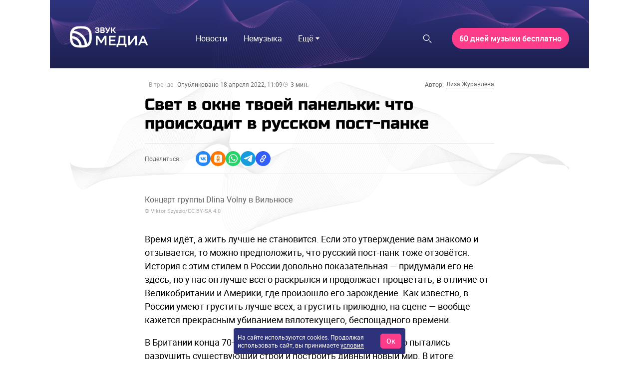

--- FILE ---
content_type: text/html; charset=utf-8
request_url: https://go.zvuk.com/v-trende/svet-v-okne-tvoei-panelki-chto-proiskhodit-v-russkom-post-panke.htm
body_size: 32573
content:

      <!doctype html>
      <html
        lang="ru"
        data-env='{"APP_ENV":"production","THUMBOR_HOST":"/thumb"}'
      >
        <head>
          <meta charset="utf-8"/>
          <title data-react-helmet="true">Свет в окне твоей панельки: что происходит в русском пост-панке - Звук</title>
          <meta data-react-helmet="true" http-equiv="x-ua-compatible" content="ie=edge"/><meta data-react-helmet="true" name="viewport" content="width=1024"/><meta data-react-helmet="true" name="theme-color" content="#515dad"/><meta data-react-helmet="true" name="msapplication-TileColor" content="#515dad"/><meta data-react-helmet="true" name="referrer" content="no-referrer-when-downgrade"/><meta data-react-helmet="true" name="description" content="Время идёт, а жить лучше не становится. Если это утверждение вам знакомо и отзывается, то можно предположить, что русский пост-панк тоже отзовётся"/><meta data-react-helmet="true" property="og:title" content="Свет в окне твоей панельки: что происходит в русском пост-панке"/><meta data-react-helmet="true" property="og:description" content="Время идёт, а жить лучше не становится. Если это утверждение вам знакомо и отзывается, то можно предположить, что русский пост-панк тоже отзовётся"/><meta data-react-helmet="true" property="og:type" content="article"/><meta data-react-helmet="true" property="og:url" content="https://go.zvuk.com/v-trende/svet-v-okne-tvoei-panelki-chto-proiskhodit-v-russkom-post-panke.htm"/><meta data-react-helmet="true" name="twitter:card" content="summary_large_image"/><meta data-react-helmet="true" name="robots" content="max-image-preview:large, max-video-preview:5"/><meta data-react-helmet="true" property="og:image" content="https://go.zvuk.com/imgs/2022/04/15/11/5363917/79ec3d89869365e1fee726a387304c68795f76da.jpg"/><meta data-react-helmet="true" property="og:image:width" content="1280"/><meta data-react-helmet="true" property="og:image:height" content="720"/><meta data-react-helmet="true" property="vk:image" content="https://go.zvuk.com/imgs/2022/04/15/11/5363917/4801d1e234f6b1a6a007d6412605b2ffbffe64d2.jpg"/>
          <link rel="stylesheet" href="/assets/main.90ac58e7a0a800029976.css">
          <link rel="preload" href="/assets/main.90ac58e7a0a800029976.js" as="script">
<link rel="preload" href="/assets/vendor.0a18a9c7428ad4a8e531.js" as="script">
          
          
          
          
          
          <link data-react-helmet="true" rel="icon" type="image/svg" sizes="48x48" href="/favicon.svg"/><link data-react-helmet="true" rel="mask-icon" href="/icons/safari-pinned-tab.svg" color="#515dad"/><link data-react-helmet="true" rel="apple-touch-icon" href="/icons/apple-touch-icon.png"/><link data-react-helmet="true" rel="icon" href="/favicon.svg" type="image/svg+xml"/><link data-react-helmet="true" rel="manifest" href="/manifest.json?v=2428591560"/><link data-react-helmet="true" rel="canonical" href="https://go.zvuk.com/v-trende/svet-v-okne-tvoei-panelki-chto-proiskhodit-v-russkom-post-panke.htm"/>
          
          <style id="__jsx-undefined">@font-face { font-family:RussoOne;font-weight:400;font-style:normal;src:local('RussoOne-Regular'), url(/assets/RussoOne-Regular.4c11cf9c355fdf4ec88c.woff2) format('woff2'), url(/assets/RussoOne-Regular.c569065028f7d8a8d0f5.woff) format('woff');font-display:swap }@font-face { font-family:Roboto;font-weight:400;font-style:normal;src:local('Roboto-Regular'), url(/assets/roboto-regular.3907fa12d42e974bf518.woff2) format('woff2'), url(/assets/roboto-regular.e773d01677365828521f.woff) format('woff');font-display:swap }@font-face { font-family:Roboto;font-weight:500;font-style:normal;src:local('Roboto-Medium'), url(/assets/roboto-medium.26bd0d69ba161c046920.woff2) format('woff2'), url(/assets/roboto-medium.dc60fdfa9157900b7741.woff) format('woff');font-display:swap }@font-face { font-family:Roboto;font-weight:700;font-style:normal;src:local('Roboto-Bold'), url(/assets/roboto-bold.ac79d1e290c910e2ffac.woff2) format('woff2'), url(/assets/roboto-bold.aefd2390e79444a5aff7.woff) format('woff');font-display:swap }@font-face { font-family:Roboto;font-weight:400;font-style:italic;src:local('Roboto-Italic'), url(/assets/roboto-italic.0d7a5b937703e45efc08.woff2) format('woff2'), url(/assets/roboto-italic.25aec86e7e09606cb112.woff) format('woff');font-display:swap }@font-face { font-family:Roboto;font-weight:300;font-style:normal;src:local('Roboto-Light'), url(/assets/roboto-light.2f8dc38360966ad06301.woff2) format('woff2'), url(/assets/roboto-light.59f14006ef116362c57b.woff) format('woff');font-display:swap }@font-face { font-family:RussoOne;font-weight:400;font-style:normal;src:local('RussoOne-Regular'), url(/assets/RussoOne-Regular.4c11cf9c355fdf4ec88c.woff2) format('woff2'), url(/assets/RussoOne-Regular.c569065028f7d8a8d0f5.woff) format('woff');font-display:swap }@font-face { font-family:Roboto;font-weight:400;font-style:normal;src:local('Roboto-Regular'), url(/assets/roboto-regular.3907fa12d42e974bf518.woff2) format('woff2'), url(/assets/roboto-regular.e773d01677365828521f.woff) format('woff');font-display:swap }@font-face { font-family:Roboto;font-weight:500;font-style:normal;src:local('Roboto-Medium'), url(/assets/roboto-medium.26bd0d69ba161c046920.woff2) format('woff2'), url(/assets/roboto-medium.dc60fdfa9157900b7741.woff) format('woff');font-display:swap }@font-face { font-family:Roboto;font-weight:700;font-style:normal;src:local('Roboto-Bold'), url(/assets/roboto-bold.ac79d1e290c910e2ffac.woff2) format('woff2'), url(/assets/roboto-bold.aefd2390e79444a5aff7.woff) format('woff');font-display:swap }@font-face { font-family:Roboto;font-weight:400;font-style:italic;src:local('Roboto-Italic'), url(/assets/roboto-italic.0d7a5b937703e45efc08.woff2) format('woff2'), url(/assets/roboto-italic.25aec86e7e09606cb112.woff) format('woff');font-display:swap }@font-face { font-family:Roboto;font-weight:300;font-style:normal;src:local('Roboto-Light'), url(/assets/roboto-light.2f8dc38360966ad06301.woff2) format('woff2'), url(/assets/roboto-light.59f14006ef116362c57b.woff) format('woff');font-display:swap } body{background-color:#fff;font:18px/27px Roboto, sans-serif;color:#000;letter-spacing:initial;}</style><style id="__jsx-57515185">.bLYJ5QMN.jsx-57515185{box-shadow:none;max-width:1080px;}.bLYJ5QMN._premiumTopic.jsx-57515185{box-shadow:none;}body{min-width:1024px;}</style><style id="__jsx-1539320767">.content-background.jsx-1539320767{background-color:#fff;color:#000;}</style><style id="__jsx-3047474757">.N5tJq0ns.jsx-3047474757{left:0px;}@media screen and (max-width:1024px){.N5tJq0ns.jsx-3047474757{min-width:1024px;margin-left:-40px;left:0;}.N5tJq0ns._ignoreLayoutIndents.jsx-3047474757{margin-left:0;}}</style><style id="__jsx-1848724076">.lrJCnyqX.jsx-1848724076{padding:27px 40px 10px;height:100px;}</style><style id="__jsx-4045059273">.muxjNUXz{background:no-repeat url("/images/waves/waves.webp") 0 -150px/100% auto,linear-gradient(#2e337d,#000 370px,#000 calc(100% - 330px),transparent calc(100% - 330px));}.KZMOuKdy.jsx-4045059273{background:no-repeat url("/images/waves/waves.webp") 0 -125px/100% auto,linear-gradient(#2e337d,#000);}._hasBranding .KZMOuKdy{max-width:1080px;}</style><style id="__jsx-2532630153">.y2jm32YH.jsx-2532630153{background:#fff;border:1px solid #eaeaea;}.fApHmafl.jsx-2532630153{color:#fff;}.y2jm32YH.jsx-2532630153:focus+.fApHmafl.jsx-2532630153{color:#000;}</style><style id="__jsx-3703702460">.button.jsx-3703702460{cursor:pointer;font:400 13px/16px Roboto, sans-serif;min-width:100px;min-height:34px;padding:8px 14px;border-radius:60px;text-transform:none;color:#fff;border:1px solid #ff3c8a;background:#ff3c8a;transition:color 400ms ease-in-out,border 400ms ease-in-out,background 400ms ease-in-out;}.button.jsx-3703702460:hover{color:#fff;border:1px solid #515dad;background:#515dad;}.button.jsx-3703702460:active{color:#fff;border:undefined;background:#ff3c8a;}.button.round.jsx-3703702460{padding:0;min-width:0;min-height:0;border-radius:50%;}</style><style id="__jsx-4291355783">.mobile .pJstNLyy.jsx-4291355783{background:50% 0/100% auto no-repeat url("/images/waves/waves-bw.webp");margin-left:-20px;margin-right:-20px;padding-left:20px;padding-right:20px;}.desktop .pJstNLyy.jsx-4291355783:after{background:50% 0/100% auto no-repeat url("/images/waves/waves-bw.webp");}.hqUoOCri.jsx-4291355783{border-top:1px solid #eaeaea;border-bottom:1px solid #eaeaea;}</style><style id="__jsx-3943904493">.lBaH5tfq.jsx-3943904493{height:26px;}</style><style id="__jsx-686336678">.content.jsx-686336678{margin-bottom:20px;}.FF7hpjWm.jsx-686336678{margin:10px 0;background:[object Object];}.xpPTUJvH.jsx-686336678{height:80px;}.RH_RghXi.jsx-686336678{height:150px;margin-top:0;}</style><style id="__jsx-454813460">.ahz9w3ZA.jsx-454813460{height:30px;width:30px;border-radius:18px;}.ahz9w3ZA.jsx-454813460+.ahz9w3ZA.jsx-454813460{margin-left:30px;}</style><style id="__jsx-3558983568">.link.jsx-3558983568{color:#515dad;-webkit-text-decoration:none;text-decoration:none;transition:color 400ms ease-in-out;cursor:pointer;}.link.jsx-3558983568:visited{color:false;-webkit-text-decoration:false;text-decoration:false;}.link.jsx-3558983568:hover{color:#515dad;-webkit-text-decoration:underline;text-decoration:underline;}.link.jsx-3558983568:active{color:#515dad;-webkit-text-decoration:none;text-decoration:none;}.link._isCurrent.jsx-3558983568{cursor:default;color:#515dad;-webkit-text-decoration:underline;text-decoration:underline;}</style><style id="__jsx-3334940637">.social.jsx-3334940637{display:flex;align-items:center;}.social-item.jsx-3334940637{display:flex;align-items:center;justify-content:center;width:25px;height:25px;border-radius:15px;border:none;background:transparent;}.social-item.jsx-3334940637+.social-item.jsx-3334940637{margin:0 0 0 40px;}.mobile .social-item.jsx-3334940637+.social-item.jsx-3334940637{margin:0 0 0 20px;}.social-item.jsx-3334940637 [id*="$"]{fill:#fff;}.social-icon.jsx-3334940637{width:20px;height:20px;}</style><style id="__jsx-2687704600">.footer.jsx-2687704600{background:50% url("/images/waves/waves.webp") no-repeat,linear-gradient(180deg,#2e337d 0%,#000 60%);background-size:auto 450px;}.mobile .footer.jsx-2687704600{background:no-repeat url("/images/waves/small-waves.webp") 0 0,linear-gradient(180deg,#2e337d 0%,#000 100%);background-size:contain;flex-direction:column;text-align:center;padding:20px;}.content.jsx-2687704600{margin:0 auto;box-sizing:border-box;}.innerWrapper.jsx-2687704600{display:flex;flex-direction:row;justify-content:space-between;align-items:center;margin-bottom:30px;}.mobile .innerWrapper.jsx-2687704600{flex-direction:column;}.menu.jsx-2687704600{display:flex;flex-direction:row;justify-content:space-between;list-style:none;padding:0;margin-bottom:30px;}.mobile .menu.jsx-2687704600{flex-wrap:wrap;margin:20px 0 10px 0;}.mobile .menuItem.jsx-2687704600{width:50%;margin-bottom:20px;}.link.jsx-2687704600,.link.jsx-2687704600:hover,.link.jsx-2687704600:active{text-decoration:none;}.project.jsx-2687704600{display:flex;}.mobile .project.jsx-2687704600{flex-direction:column-reverse;}.urlAndYear.jsx-2687704600{opacity:0.6;}.stores.jsx-2687704600{width:320px;display:flex;flex-direction:row;justify-content:space-between;}.mobile .stores.jsx-2687704600{width:100%;justify-content:center;margin-bottom:30px;}.mobile .stores.jsx-2687704600 .linkToStore.jsx-2687704600 svg{width:90%;}.mistakeWarning.jsx-2687704600{margin:0;}.copyright.jsx-2687704600{opacity:0.6;margin-top:20px;}</style><style id="__jsx-2945318341">.content.jsx-2945318341{padding:30px 40px;max-width:1080px;}.footer.jsx-2945318341{font:400 14px/18px Roboto, sans-serif;color:#fff;}.link.jsx-2945318341{font:400 16px/20px Roboto, sans-serif;color:#fff;}.link.jsx-2945318341:visited,.link.jsx-2945318341:active{color:#fff;}.link.jsx-2945318341:hover{color:#5ab0ff;}.linkSmall.jsx-2945318341{font:400 14px/18px Roboto, sans-serif;}.desktop .linkSmall.jsx-2945318341{margin-left:60px;}.mobile .linkSmall.jsx-2945318341{display:inline-block;margin-bottom:10px;}.linkLegal.jsx-2945318341{font:400 14px/18px Roboto, sans-serif;}.desktop .linkLegal.jsx-2945318341{margin-left:40px;}.mobile .linkLegal.jsx-2945318341{display:inline-block;margin-bottom:10px;}.copyright.jsx-2945318341{font:400 11px/14px Roboto, sans-serif;}.hotkeys.jsx-2945318341{color:#ff0066;}</style><style id="__jsx-106366451">.erratum-popup_btn{font:400 14px/18px Roboto, sans-serif;min-width:70px;min-height:31px;padding:7px 12px;border-radius:60px;color:#fff;border:1px solid #515dad;background:#515dad;transition:color 400ms ease-in-out,border 400ms ease-in-out,background 400ms ease-in-out;}.erratum-popup_btn:hover{color:#fff;border:1px solid #ff3c8a;background:#ff3c8a;}.erratum-popup_btn:active{color:#fff;border:none;background:#ff3c8a;}</style><style id="__jsx-2012651943">.lb-skeleton{background:#bfbfbf;}</style><style id="__jsx-614479521">.lb-skeleton:after{animation:shimmer 2s infinite;}@keyframes shimmer{100%{transform:translateX(100%);}}</style><style id="__jsx-1497341799">.lnmm_A88.jsx-1497341799{margin:0 0 0 20px;}.clNU10q3.jsx-1497341799 .lnmm_A88.jsx-1497341799{margin:0;}.mobile .lpxHiqZu.jsx-1497341799{padding:27px 40px 10px;background:#fff;height:calc(100svh - 100px);}.pb6hUBxH.jsx-1497341799{color:#000;}</style><style id="__jsx-1243513887">.qQClEURT.jsx-1243513887{background:#fff;}.aquDyXwe.jsx-1243513887 .qQClEURT.jsx-1243513887{height:200px;}.GDR5c_mq.jsx-1243513887{font:normal 16px/18px Roboto, sans-serif;text-transform:none;}.GDvUJU8P.jsx-1243513887{color:#fff;padding:5px 15px;}.GDvUJU8P.jsx-1243513887:hover{color:#5ab0ff;-webkit-text-decoration:none;text-decoration:none;}</style><style id="__jsx-2774255505">.dropdown-content.jsx-2774255505{background:#fff;transition:opacity 0s;box-shadow:0 10px 20px -5px rgba(0, 0, 0, 0.4);border:1px solid rgba(191, 191, 191, 0.1);border-radius:5px;padding:5px 10px 5px 0;margin:0;}</style><style id="__jsx-2487542421">.LACPu0tv.jsx-2487542421{height:auto;color:#000;}.LACPu0tv.jsx-2487542421 .dropdown-content{box-shadow:0px 0px 5px rgba(0, 0, 0, 0.15);}.desktop .LACPu0tv.jsx-2487542421 .dropdown-content{margin-top:0;}</style><style id="__jsx-1087842269">.CTb8ytD4.jsx-1087842269:not(:last-of-type),.CTb8ytD4._isFirstShapkaForPremium.jsx-1087842269{border-bottom:none;}.linkContent.jsx-1087842269{font:normal 16px/18px Roboto, sans-serif;padding:6px 1.3vw;text-transform:none;letter-spacing:normal;color:#fff;-webkit-text-decoration:none;text-decoration:none;transition:color 400ms ease-in-out;}.linkContent.jsx-1087842269:active{color:#5ab0ff;-webkit-text-decoration:none;text-decoration:none;}.linkContent.jsx-1087842269:hover{color:#5ab0ff;-webkit-text-decoration:none;text-decoration:none;}.B0MkUT4C .linkContent.jsx-1087842269{color:#5ab0ff;-webkit-text-decoration:none;text-decoration:none;}</style><style id="__jsx-3861088889">.link.jsx-3861088889{font:16px/24px Roboto, sans-serif;padding:5px 15px;text-transform:none;letter-spacing:normal;color:#000;-webkit-text-decoration:none;text-decoration:none;transition:color 400ms ease-in-out;}.link.jsx-3861088889:active{color:#515dad;-webkit-text-decoration:none;text-decoration:none;}.link.jsx-3861088889:hover{color:#515dad;-webkit-text-decoration:none;text-decoration:none;}.link._current.jsx-3861088889{color:#515dad;-webkit-text-decoration:none;text-decoration:none;}</style><style id="__jsx-3623820610">.dropdown-content.jsx-3623820610{background:#fff;transition:opacity 0s;box-shadow:0 10px 20px -5px rgba(0, 0, 0, 0.4);border:1px solid rgba(191, 191, 191, 0.1);border-radius:5px;padding:20px;margin:0;}</style><style id="__jsx-306438157">.yPbgriTB.jsx-306438157{font:700 normal 16px/18px Roboto, sans-serif;}</style><style id="__jsx-3429338632">.sendWavesToBack.jsx-3429338632{position:relative;}</style><style id="__jsx-4048962926">.mobile .Yq9DSk9P.jsx-4048962926{background:50% 0/100% auto no-repeat url("/images/waves/waves-bw.webp");margin-left:-20px;margin-right:-20px;padding-left:20px;padding-right:20px;}.desktop .Yq9DSk9P.jsx-4048962926:after{background:50% 0/100% auto no-repeat url("/images/waves/waves-bw.webp");}</style><style id="__jsx-2474077807">.readDuration.jsx-2474077807{white-space:nowrap;}.duration.jsx-2474077807{padding-left:5px;}</style><style id="__jsx-1836983702">.link.jsx-1836983702{color:#626262;-webkit-text-decoration:none;text-decoration:none;transition:color 400ms ease-in-out;cursor:pointer;}.link.jsx-1836983702:visited{color:#626262;-webkit-text-decoration:none;text-decoration:none;}.link.jsx-1836983702:hover{color:#515dad;-webkit-text-decoration:none;text-decoration:none;}.link.jsx-1836983702:active{color:rgb(65, 74, 138);-webkit-text-decoration:none;text-decoration:none;}.link._isCurrent.jsx-1836983702{cursor:default;color:#515dad;-webkit-text-decoration:none;text-decoration:none;}</style><style id="__jsx-3294254214">.link.jsx-3294254214{font:12px/15px Roboto, sans-serif;margin-left:5px;border-bottom:1px #626262 solid;transition:border-color 400ms ease-in-out;color:#626262;}.link.jsx-3294254214:hover{border-bottom:1px transparent solid;}.linkTitle.jsx-3294254214{font:12px/15px Roboto, sans-serif;color:#626262;}.comma.jsx-3294254214{color:#626262;}</style><style id="__jsx-183307538">.vPAaTX_T.jsx-183307538{font:12px/18px Roboto, sans-serif;color:#6B6B6B;text-transform:none;letter-spacing:normal;}.OqrcgvPJ.jsx-183307538{font:inherit;color:#AAA;padding:3px 8px;background:transparent;border:none;border-bottom:undefined;border-radius:20px;-webkit-text-decoration:none;text-decoration:none;text-transform:none;letter-spacing:0;transition:all 400ms ease-in-out;}.OqrcgvPJ.jsx-183307538:visited{color:#AAA;background:transparent;-webkit-text-decoration:none;text-decoration:none;}.OqrcgvPJ.jsx-183307538:hover{color:rgb(65, 74, 138);background:rgba(81, 93, 173, 0.2);border-bottom:undefined;-webkit-text-decoration:none;text-decoration:none;}.OqrcgvPJ.jsx-183307538:before{content:'';}.OqrcgvPJ.jsx-183307538:after{content:'';}.qMZvmXxj.jsx-183307538 .OqrcgvPJ.jsx-183307538{border:none;color:#515dad;}.vMVcar58.jsx-183307538:before,.vMVcar58.jsx-183307538:after{background-color:#eaeaea;}</style><style id="__jsx-2960318080">.yi380DYJ.jsx-2960318080{margin-bottom:20px;}.desktop .yi380DYJ.QLQ7ltlL.jsx-2960318080{margin-bottom:0;}.JkGkeyXX.jsx-2960318080{font:400 32px/38px RussoOne, sans-serif;color:#000;letter-spacing:0;}.QLQ7ltlL.jsx-2960318080 .JkGkeyXX.jsx-2960318080{font:800 42px/52px Roboto, sans-serif;}.M_9dbCmP.jsx-2960318080{font:300 28px/34px Roboto, sans-serif;color:#626262;letter-spacing:0;}.QLQ7ltlL.jsx-2960318080 .M_9dbCmP.jsx-2960318080{color:#bababa;font:26px/32px Roboto, sans-serif;}.lead.jsx-2960318080{font:18px/27px Roboto, sans-serif;color:#000;letter-spacing:0;margin-top:15px;}.nuCg16lt.jsx-2960318080{margin:25px 0 0 0;}</style><style id="__jsx-3038210097">.divider.jsx-3038210097::before{display:block;content:'';height:1px;margin:10px 0;background:[object Object];}</style><style id="__jsx-548880300">.zFrASYUb.jsx-548880300{border-top-color:#eaeaea;border-bottom-color:#eaeaea;color:#626262;}.shareTitle.jsx-548880300{margin-right:30px;}</style><style id="__jsx-4217144623">.uTQNUNE3.jsx-4217144623{gap:30px;}.UKh062D0.jsx-4217144623 .uTQNUNE3.jsx-4217144623{width:30px;}.kyJfbuZY.jsx-4217144623{border-radius:18px;width:30px;height:30px;background:transparent;box-shadow:none;margin-top:30px;}.kyJfbuZY.jsx-4217144623 svg.jsx-4217144623{color:#FFF;width:40px;height:40px;}</style><style id="__jsx-2581983293">p.jsx-2581983293{margin:0px 0;}p.jsx-2581983293:first-child{margin-top:0;}p.jsx-2581983293:last-child{margin-bottom:0;}</style><style id="__jsx-3750296166">.pXB3lVxt.jsx-3750296166{padding:0;background:none;text-align:left;max-width:780px;margin:15px 20px 0 0;}.h6s5FAVY.jsx-3750296166{margin:0;font:16px/20px Roboto, sans-serif;color:#626262;}.R9psGU8c.jsx-3750296166{margin:5px 0 0 0;font:11px/14px Roboto, sans-serif;color:#aaa;}</style><style id="__jsx-1457567322">.pXB3lVxt.jsx-1457567322{flex:auto;}.creditsUrl.jsx-1457567322{font:inherit;color:inherit;text-decoration:none;}.creditsUrl.jsx-1457567322:visited,.creditsUrl.jsx-1457567322:active{text-decoration:none;}.creditsUrl.jsx-1457567322:hover{text-decoration:underline;}</style><style id="__jsx-1506588826">.z9X9c8U3.jsx-1506588826{max-width:780px;}</style><style id="__jsx-1745263898">.vikont.jsx-1745263898{margin:0 auto 24px;max-width:none;}</style><style id="__jsx-3515773496">.text.jsx-3515773496{font:18px/27px Roboto, sans-serif;color:#000;}.text.jsx-3515773496 mark{-webkit-box-decoration-break:clone;box-decoration-break:clone;color:#000;padding:0 0.1em;background:#CBCFE7;}.text.jsx-3515773496 mark a{color:#000;}.text.jsx-3515773496 mark a:visited,.text.jsx-3515773496 mark a:hover{color:inherit;}</style><style id="__jsx-3086656461">.text.jsx-3086656461 .heading.jsx-3086656461{margin:1.6em 0 0.5em;clear:both;}.mobile .text.jsx-3086656461 .heading.jsx-3086656461{margin:1.8em 0 0.5em;}.text.jsx-3086656461 p{margin:0 auto 1em;}.text.jsx-3086656461 p:last-child,.text.jsx-3086656461 p:has(+.ad + :not(p)){margin-bottom:0;}.text.jsx-3086656461 p:has(+ :is(ul,.text ol)){margin:36px auto 10px;}.text.jsx-3086656461 li{margin-bottom:10px;}.text.jsx-3086656461 li ul,.text.jsx-3086656461 li ol{margin:10px 0;}.text.jsx-3086656461 ul,.text ol{margin:0 0 36px;padding:0 0 0 20px;}</style><style id="__jsx-1920373447">.vikont.jsx-1920373447{margin:24px auto 36px;max-width:none;}</style><style id="__jsx-38864468">.wrapper.jsx-38864468{float:none;width:auto;max-width:none;margin:0 0 0 0;}.caption.jsx-38864468{margin:10px 0 0 0;}</style><style id="__jsx-2857317092">.vikont.jsx-2857317092{margin:24px auto 24px;max-width:none;}</style><style id="__jsx-753295537">.WbudhkMo.jsx-753295537{margin-right:5px;color:#626262;background:#eaeaea;font:11px Roboto, sans-serif;}.WbudhkMo.jsx-753295537:last-child{margin-right:0;}</style><style id="__jsx-2377250876">.bLl1kwDv.jsx-2377250876{font-family:RussoOne, sans-serif;}</style><style id="__jsx-1660569506">.heading.jsx-1660569506{margin:0;padding:0;}</style><style id="__jsx-1001797098">.heading.jsx-1001797098{font:400 23px/28px RussoOne, sans-serif;color:#000;}</style><style id="__jsx-289495102">.Za5Gq8Z9.jsx-289495102{order:1;}</style><style id="__jsx-1804783503">.link.jsx-1804783503{color:#515dad;-webkit-text-decoration:none;text-decoration:none;transition:color 400ms ease-in-out;cursor:pointer;}.link.jsx-1804783503:visited{color:false;-webkit-text-decoration:false;text-decoration:false;}.link.jsx-1804783503:hover{color:rgb(65, 74, 138);-webkit-text-decoration:none;text-decoration:none;}.link.jsx-1804783503:active{color:rgb(65, 74, 138);-webkit-text-decoration:none;text-decoration:none;}.link._isCurrent.jsx-1804783503{cursor:default;color:rgb(65, 74, 138);-webkit-text-decoration:none;text-decoration:none;}</style><style id="__jsx-592652909">.DKwjIXU0.jsx-592652909{font:16px/24px Roboto, sans-serif;color:#000;}.DKwjIXU0._size_m.jsx-592652909{font:18px/27px Roboto, sans-serif;}.DKwjIXU0.jsx-592652909 b{color:#ff3c8a;}.Ufhcsa_w.jsx-592652909,.time.jsx-592652909{font:11px/14px Roboto, sans-serif;}.Ufhcsa_w.jsx-592652909{color:#626262;}.time.jsx-592652909{color:#9f9f9f;}.UhJVdweO.jsx-592652909{font:16px/20px Roboto, sans-serif;color:#000;}.UhJVdweO.jsx-592652909 b{color:#ff3c8a;}</style><style id="__jsx-459774397">.Za5Gq8Z9.jsx-459774397{order:2;}</style><style id="__jsx-1627121852">.Za5Gq8Z9.jsx-1627121852{order:3;}</style><style id="__jsx-1549814587">.Za5Gq8Z9.jsx-1549814587{order:4;}</style><style id="__jsx-2505177914">.Za5Gq8Z9.jsx-2505177914{order:5;}</style><style id="__jsx-2675457209">.Za5Gq8Z9.jsx-2675457209{order:6;}</style><style id="__jsx-3842804664">.Za5Gq8Z9.jsx-3842804664{order:7;}</style><style id="__jsx-2057250871">.Za5Gq8Z9.jsx-2057250871{order:8;}</style><style id="__jsx-3012614198">.Za5Gq8Z9.jsx-3012614198{order:9;}</style><style id="__jsx-1008381604">.header.jsx-1008381604{margin-bottom:20px;}.item.jsx-1008381604{padding:10px;}.mobile .item.jsx-1008381604{padding:10px 0;}.container.jsx-1008381604{margin:-10px;}.mobile .container.jsx-1008381604{margin:-10px 0;}</style><style id="__jsx-3069533733">.button.jsx-3069533733{cursor:pointer;font:400 14px/18px Roboto, sans-serif;min-width:70px;min-height:31px;padding:7px 12px;border-radius:60px;text-transform:none;color:#fff;border:1px solid #515dad;background:#515dad;transition:color 400ms ease-in-out,border 400ms ease-in-out,background 400ms ease-in-out;}.button.jsx-3069533733:hover{color:#fff;border:1px solid #ff3c8a;background:#ff3c8a;}.button.jsx-3069533733:active{color:#fff;border:none;background:#ff3c8a;}.button.round.jsx-3069533733{padding:0;min-width:0;min-height:0;border-radius:50%;}</style>
          <script data-react-helmet="true" >
            mindbox = window.mindbox || function() { mindbox.queue.push(arguments); };
            mindbox.queue = mindbox.queue || [];
            mindbox('create', {
              endpointId: 'zvuk-website',
            });
          </script><script data-react-helmet="true" src="https://api.mindbox.ru/scripts/v1/tracker.js" async="true"></script><script data-react-helmet="true" >
            (function(){
              var t=document.createElement("script");
              t.type="text/javascript",t.async=!0,t.src='https://vk.com/js/api/openapi.js?169',t.onload=function(){
                VK.Retargeting.Init("VK-RTRG-1766810-9cExz"),
                VK.Retargeting.Hit()
              },document.head.appendChild(t)
            })();
          </script><script data-react-helmet="true" >
            (function(e, x, pe, r, i, me, nt){
              e[i]=e[i]||function(){
                (e[i].a=e[i].a||[]).push(arguments)
              },
              me=x.createElement(pe),me.async=1,me.src=r,nt=x.getElementsByTagName(pe)[0],nt.parentNode.insertBefore(me,nt)
            })(window, document, 'script', 'https://abt.s3.yandex.net/expjs/latest/exp.js', 'ymab');
            ymab('metrika.88036962', 'init');
          </script><script data-react-helmet="true" >window.yaContextCb=window.yaContextCb||[];</script><script data-react-helmet="true" src="https://yandex.ru/ads/system/context.js" async="true"></script><script data-react-helmet="true" type="application/ld+json">{"@context":"http://schema.org","datePublished":"2022-04-18T14:09:34+03:00","dateModified":"2024-07-29T12:37:07+03:00","description":"Время идёт, а жить лучше не становится. Если это утверждение вам знакомо и отзывается, то можно предположить, что русский пост-панк тоже отзовётся","alternativeHeadline":"Свет в окне твоей панельки: что происходит в русском пост-панке","author":{"@type":"Person","name":"Лиза Журавлёва","url":"https://go.zvuk.com/authors/liza-zhuravlyova"},"publisher":{"@type":"Organization","name":"Звук","logo":{"@type":"ImageObject","url":"https://go.zvuk.com/icons/publisher-logo.png","width":600,"height":60}},"@type":"Article","headline":"Свет в окне твоей панельки: что происходит в русском пост-панке","url":"https://go.zvuk.com/v-trende/svet-v-okne-tvoei-panelki-chto-proiskhodit-v-russkom-post-panke.htm","articleBody":"Время идёт, а жить лучше не становится. Если это утверждение вам знакомо и отзывается, то можно предположить, что русский пост-панк тоже отзовётся. История с этим стилем в России довольно показательная — придумали его не здесь, но у нас он лучше всего раскрылся и продолжает процветать, в отличие от Великобритании и Америки, где произошло его зарождение. Как известно, в России умеют грустить лучше всех, а грустить прилюдно, на сцене — вообще кажется прекрасным убиванием вялотекущего, беспощадного времени. В Британии конца 70-х панк-группы вроде Sex Pistols отчаянно пытались разрушить существующий строй и построить дивный новый мир. В итоге построить мало что удалось, да и зло-коммерция начала проникать в души. Следующее поколение это увидело, разочаровалось, но продолжать жить в оставленных панками полуруинах было необходимо — и вот образовался пост-панк. В России даже термин есть хороший — «Перестройка». Группа «Кино», которую считают первой ласточкой русского пост-панка, начинала свой творческий путь как раз тогда. Что же насчёт самой музыки? Не в пример панку, у его последователя отлично выражена бас-гитара, а ритмы такие же динамичные, вполне танцевальные — недаром пост-панк повлиял на синти-поп. Только теперь это грустный дэнс. Вспомним отцов жанра — Joy Division. Йен Кёртис на сцене двигался, но весьма своеобразно — как будто куда-то (или от кого-то) бежал, но всё никак не мог сдвинуться с места. Если посмотреть на русских пост-панков (например, группу Ploho) сейчас, то вокалист под «подвижную» музыку обычно просто стоит, обнимая микрофон. Наверное, все танцы происходят у него внутри. Вокал у солистов, как правило, монотонный, невыразительный, низкий и похож даже не на пение, а на говорение. Профессионализм и хвастовство широким диапазоном тут идут к чёрту — главное уметь выразить свою руминацию.Что до текстов, то тут обычно — смирение и тоска. Не депрессия (это скорее к трип-хопу), а именно «тоска». Это слово даже нельзя адекватно перевести на английский. Русские «думеры» (от слова doom — «гибель», «судьба»), дети середины и конца девяностых, смотрят, как вокруг ничего не меняется, тихо боятся и плачут, а потом идут гулять — смотреть на одинаковые серые панельки. Почитаем, например, лирику Motorama, ростовской пост-панк команды, которую гораздо лучше приняли за рубежом, чем в России — может, из-за текстов на английском. Героиня песни Eyes смотрит на охваченный огнём первый этаж дома своего возлюбленного, где он спит — и ничего не делает. А зачем? Тоску это не развеет и ничего не изменит. Кроме Motorama можно обратить внимание на екатеринбургскую группу «Перемотка». Название уже показательное — перематываешь жизнь и возвращаешься к началу. Вокал и музыка у ребят абсолютно каноничные для жанра, а вот лирика бывает вполне светлой — как в треке «Супермарио» о любви, замаскированной под совместное ночное прохождение игр. Хотя не спать по ночам — это так по пост-панковски. А ещё включите как-нибудь не слишком известную у нас (пока!) минскую команду Dlina Volny. Например, их одноимённую песню. Беларусь, а именно индустриальный Минск, очень близки по настроению России, так что почему бы не включить их в подборку? Низкий вокал Маши Зиневич очень профессионален, но мрачные вайбы передаёт отлично. Dlina Volny порой уходит куда-то в сторону готики, и грусть их становится своеобразной эйфорией. Но вот это ощущение, что едешь на бесконечном поезде куда-то в неопределённую темноту, сохраняется. Приятного путешествия.","mainEntityOfPage":{"@type":"WebPage","@id":"https://go.zvuk.com/v-trende/svet-v-okne-tvoei-panelki-chto-proiskhodit-v-russkom-post-panke.htm"},"image":[{"@type":"ImageObject","representativeOfPage":"true","url":"https://go.zvuk.com/thumb/1280x720/smart/filters:quality(75)/imgs/2022/04/15/11/5363917/e01d5e00db777b5f442daf9db4bb6a3947ad3798.jpg","width":1280,"height":720},{"@type":"ImageObject","representativeOfPage":"true","url":"https://go.zvuk.com/thumb/1280x960/smart/filters:quality(75)/imgs/2022/04/15/11/5363917/e01d5e00db777b5f442daf9db4bb6a3947ad3798.jpg","width":1280,"height":960},{"@type":"ImageObject","representativeOfPage":"true","url":"https://go.zvuk.com/thumb/1280x1280/smart/filters:quality(75)/imgs/2022/04/15/11/5363917/e01d5e00db777b5f442daf9db4bb6a3947ad3798.jpg","width":1280,"height":1280}]}</script><script data-react-helmet="true" type="application/ld+json">{"@context":"http://schema.org","@type":"BreadcrumbList","itemListElement":[{"@type":"ListItem","position":1,"name":"Главная страница","item":"https://go.zvuk.com"},{"@type":"ListItem","position":2,"name":"В тренде","item":"https://go.zvuk.com/v-trende"},{"@type":"ListItem","position":3,"name":"Свет в окне твоей панельки: что происходит в русском пост-панке"}]}</script><script data-react-helmet="true" >window.__pendingCounters = window.__pendingCounters || []; function top100InitCounter() {  (function(w, d, c) { (w[c] = w[c] || []).push(function() { var projects = [{"varName":"top100Counter","project":7660124}]; projects.forEach(function(config) { try { w[config.varName] = new top100(config); } catch (e) { console.error('Top100 init error for project ' + config.project, e); } }); }); var n = d.getElementsByTagName("script")[0], s = d.createElement("script"), f = function() { n.parentNode.insertBefore(s, n); }; s.type = "text/javascript"; s.async = true; s.src = (d.location.protocol == "https:" ? "https:" : "http:") + "//st.top100.ru/top100/top100.js"; if (w.opera == "[object Opera]") { d.addEventListener("DOMContentLoaded", f, false); } else { f(); } })(window, document, "_top100q"); } top100InitCounter._counterName = 'top100'; if (window.__PENDING_UNITY_AUTH) { window.__DEBUG_UNITY_AUTH && console.info('🔄️ Counter: счетчик "top100" будет инициализирован позже'); window.__pendingCounters.push(top100InitCounter); } else { window.__DEBUG_UNITY_AUTH && console.info('✅ Counter: счетчик "top100" успешно запущен'); top100InitCounter(); }</script><script data-react-helmet="true" >window.__pendingCounters = window.__pendingCounters || []; function yandexMetrikaInitCounter() {  function getCookie(cookieName) { const regex = new RegExp('(?:^|; )' + cookieName + '=(.*?)(?:;|$)');  const result = document.cookie.match(regex); return result && result[1]; } (function(m,e,t,r,i,k,a){m[i]=m[i]||function(){(m[i].a=m[i].a||[]).push(arguments)}; m[i].l=1*new Date();k=e.createElement(t),a=e.getElementsByTagName(t)[0],k.async=1,k.src=r,a.parentNode.insertBefore(k,a)}) (window, document, "script", "https://cdn.jsdelivr.net/npm/yandex-metrica-watch/tag.js", "ym"); ym(88036962, 'init', { clickmap: true, trackLinks: true, accurateTrackBounce: true, userParams: { UserID: getCookie('uid'), }, params: { auth: getCookie('unity_auth') ? 'auth' : 'noauth', 'application': 'desktop' }, webvisor: true });  } yandexMetrikaInitCounter._counterName = 'yandexMetrika'; if (window.__PENDING_UNITY_AUTH) { window.__DEBUG_UNITY_AUTH && console.info('🔄️ Counter: счетчик "yandexMetrika" будет инициализирован позже'); window.__pendingCounters.push(yandexMetrikaInitCounter); } else { window.__DEBUG_UNITY_AUTH && console.info('✅ Counter: счетчик "yandexMetrika" успешно запущен'); yandexMetrikaInitCounter(); }</script><script data-react-helmet="true" async="true" src="https://www.googletagmanager.com/gtag/js?id=G-H7WGEPEL80"></script>
        </head>
        <body class="desktop">
          <div data-placeholder="site-content"><div class="HqbutjtR"><div class="ad-site-wrapper" style="margin:0 auto"><div class="jsx-57515185 site-overlay bLYJ5QMN"><div class="aFMEm9vt" data-render-state="idle" data-name="branding"><div class="g6kmcItV"></div><div id="block-id-1" class="xfhEXe8v"></div></div><div class="aFMEm9vt" data-render-state="idle" data-name="billboard"><div class="g6kmcItV"></div><div id="block-id-2" class="xfhEXe8v"></div></div><div class="jsx-1539320767 content-background customBg"><div class="Li_INFyP"><div class="jsx-3047474757 muxjNUXz N5tJq0ns"><header data-qa="zvuk-header" class="jsx-1848724076 jsx-4045059273 lrJCnyqX"><div class="R9Uz5OBy"><a href="/"><svg xmlns="http://www.w3.org/2000/svg" width="156" height="60" fill="none" viewBox="0 0 144 40"><g fill="#fff" clip-path="url(#clip0_7565_4586)"><path fill-rule="evenodd" d="M17.14 34.443c.1.485.151.725 0 .897-.153.171-.409.147-.921.102-2.86-.253-4.461-.77-5.712-1.281a8.45 8.45 0 0 1-4.597-4.545c-.518-1.237-1.044-2.82-1.297-5.647-.046-.503-.07-.757.104-.91.17-.15.416-.1.907 0 5.774 1.182 10.32 5.676 11.515 11.384m5.528 1.102c-.398.019-.595.027-.734-.084-.136-.11-.166-.317-.224-.725-1.198-8.382-7.906-15.013-16.385-16.197-.413-.058-.619-.087-.734-.222-.112-.134-.104-.332-.085-.725.077-1.646.235-2.938.438-3.99.066-.346.098-.52.237-.626s.318-.092.678-.066c11.5.855 20.68 9.93 21.545 21.296.026.355.04.532-.067.67-.107.137-.283.168-.633.234-1.067.2-2.374.356-4.036.433zm10.31-3.479c-.452.488-.679.734-.953.652-.275-.082-.334-.443-.451-1.166C29.67 19.887 20.352 10.674 8.55 8.793c-.731-.116-1.097-.174-1.18-.448-.082-.272.166-.496.66-.944a8.5 8.5 0 0 1 2.478-1.559c1.742-.715 4.163-1.44 9.725-1.44 5.563 0 7.983.725 9.725 1.44a8.45 8.45 0 0 1 4.598 4.544c.723 1.723 1.456 4.115 1.456 9.614s-.733 7.891-1.456 9.614a8.4 8.4 0 0 1-1.577 2.452zM0 20c0-5.963.808-8.946 1.795-11.299a12.88 12.88 0 0 1 7.01-6.929C11.181.8 14.198 0 20.231 0s9.05.8 11.43 1.775a12.88 12.88 0 0 1 7.009 6.929c.984 2.352 1.795 5.335 1.795 11.299s-.808 8.946-1.795 11.299a12.87 12.87 0 0 1-7.01 6.926c-2.38.975-5.397 1.775-11.43 1.775s-9.05-.8-11.43-1.775a12.88 12.88 0 0 1-7.008-6.926c-.985-2.353-1.796-5.336-1.796-11.3z" clip-rule="evenodd"></path><path d="M144.34 35.513h-3.359l-1.693-4.145h-8.109l-1.667 4.145h-3.208l7.174-17.48h3.587zm-6.214-7.017-2.905-7.166-2.905 7.166zM110.738 31.093l9.65-13.06h3.435v17.48h-3.158v-13.26l-9.7 13.26h-3.385v-17.48h3.158zM88.31 32.642q.378-.9.682-1.973.328-1.074.555-2.397.253-1.35.404-2.972.152-1.648.177-3.646l.05-3.62h12.429v14.608h2.047v6.118h-2.956v-3.247H89.345v3.247H86.39v-6.118zm4.749-10.913q-.152 6.792-1.668 10.913h8.059V20.905h-6.391zM83.447 27.947h-8.134v4.695h9.347v2.871H72.155v-17.48h12.227v2.872h-9.07v4.17h8.135zM64.395 22.378l-5.683 9.29H57.12l-5.81-9.165v13.01h-3.158v-17.48h3.992l5.86 9.514 5.81-9.514h3.739v17.48h-3.158z"></path><g clip-path="url(#clip1_7565_4586)"><path d="M52.856 7.267c.927-.468 1.395-1.24 1.395-2.3q0-.689-.271-1.191a2.3 2.3 0 0 0-.778-.826 3.7 3.7 0 0 0-1.184-.474 7 7 0 0 0-1.509-.153c-.786 0-1.467.099-2.023.293-.553.194-.98.402-1.267.618l-.056.041v3.018l.255-.402c.133-.208.304-.416.512-.616.208-.202.448-.383.708-.544.26-.159.551-.285.864-.378q.471-.135.999-.123.37.012.692.09.308.073.537.217.218.136.34.355c.08.145.122.323.122.525q-.001.26-.08.48a1 1 0 0 1-.25.374 1.2 1.2 0 0 1-.459.26 2.4 2.4 0 0 1-.742.098h-1.588v1.74h1.602c.725 0 1.251.099 1.564.293.296.183.44.468.44.865q0 .347-.147.599c-.1.17-.235.317-.406.432q-.263.178-.626.27a3.2 3.2 0 0 1-.794.097c-.43 0-.836-.044-1.204-.132a4.3 4.3 0 0 1-.996-.363q-.438-.235-.773-.548a3 3 0 0 1-.542-.68l-.257-.45v2.758l.033.039q.207.242.562.473c.232.153.512.29.827.41.316.12.673.219 1.06.293.388.071.814.11 1.262.11.656 0 1.245-.086 1.75-.25.506-.167.937-.39 1.28-.673.346-.282.612-.623.787-1.017q.258-.59.26-1.256c0-1.261-.637-2.06-1.893-2.38zM63.016 7.327q.523-.293.802-.755.365-.602.365-1.493c0-1.735-1.143-2.613-3.398-2.613h-4.34v10.232h4.105c.597 0 1.14-.058 1.613-.167a3.5 3.5 0 0 0 1.237-.534c.346-.246.615-.566.797-.957.183-.386.277-.85.277-1.382 0-.68-.15-1.23-.44-1.636-.233-.323-.576-.558-1.019-.695m-4.567-2.949h2.128c.581 0 1.002.096 1.249.285.237.183.354.446.354.801 0 .386-.139.676-.421.887-.29.219-.703.328-1.223.328h-2.087zm3.595 6.104c-.288.205-.753.309-1.384.309H58.45V8.348h2.239c.578 0 1.03.093 1.337.279.29.175.431.47.431.908q.002.656-.412.95zM70.195 8.066 67.18 2.47h-2.317l4.304 7.934q-.137.255-.302.35c-.274.159-.645.134-.957.01a1.2 1.2 0 0 1-.424-.262l-.235-.224v2.262l.083.036a3.1 3.1 0 0 0 1.176.238c.26 0 .51-.036.74-.107q.35-.107.674-.375.32-.26.62-.697c.197-.285.396-.654.593-1.094l3.636-8.071h-2.114zM80.87 7.341l3.794-4.872h-2.452l-3.108 4.183H77.86V2.469h-2.004V12.7h2.004V8.389h1.329l3.509 4.312h2.568z"></path></g></g><defs><clipPath id="clip0_7565_4586"><path fill="#fff" d="M0 0h144v40H0z"></path></clipPath><clipPath id="clip1_7565_4586"><path fill="#fff" d="M46.928 2.326h38.339v10.517h-38.34z"></path></clipPath></defs></svg></a></div><div class="nVnnXqhR"><div class="jsx-1497341799 DEj2_qRI"><div class="jsx-1497341799 lpxHiqZu"><nav class="jsx-1497341799 lnmm_A88"><div class="jsx-1243513887 f6uCbAbu iCEDyly6"><div class="tYMAPxrJ jsx-2487542421 LACPu0tv"><div class="dropdown-header esf5rHUk" data-qa="lb-dropdown-header"><div class="jsx-1243513887 GDvUJU8P"><div data-qa="lb-menu-more" class="jsx-1243513887 GDR5c_mq">Ещё</div><svg width="8" height="8" viewBox="0 0 12 12" class="jsx-1243513887"><path fill="currentColor" d="M0 3h12l-6 7z"></path></svg></div></div><div class="jsx-2774255505 dropdown-content _6icSi633" data-qa="lb-dropdown-content" style="transform:translate(0px, 0%)"></div></div></div><div data-qa="lb-menu-item" class="jsx-1087842269 GnrKkd8g"><a data-qa="lb-menu-item-link" class="ADTeqs69" href="/news"><span class="jsx-1087842269 linkContent">Новости</span></a></div><div class="tYMAPxrJ ukZlMgfh"><div class="dropdown-header esf5rHUk" data-qa="lb-dropdown-header"><div data-qa="lb-menu-item" class="jsx-1087842269 GnrKkd8g"><a data-qa="lb-menu-item-link" class="ADTeqs69" href="/nemuzyka"><span class="jsx-1087842269 linkContent">Немузыка</span></a></div></div><div class="jsx-3623820610 dropdown-content _6icSi633" data-qa="lb-dropdown-content" style="transform:translate(0px, 0%) translateX(-50%)"><ul class="D2be8n3S"><li class="Tr5Rv8IR"><a class="jsx-3861088889 link pAlOdB3t" href="/nemuzyka/skazki">Сказки</a></li><li class="Tr5Rv8IR"><a class="jsx-3861088889 link pAlOdB3t" href="/nemuzyka/podkasty">Подкасты</a></li><li class="Tr5Rv8IR"><a class="jsx-3861088889 link pAlOdB3t" href="/nemuzyka/audioknigi">Аудиокниги</a></li></ul></div></div><div class="tYMAPxrJ ukZlMgfh"><div class="dropdown-header esf5rHUk" data-qa="lb-dropdown-header"><div data-qa="lb-menu-item" class="jsx-1087842269 GnrKkd8g"><a data-qa="lb-menu-item-link" class="ADTeqs69" href="/stars"><span class="jsx-1087842269 linkContent">Звёзды</span></a></div></div><div class="jsx-3623820610 dropdown-content _6icSi633" data-qa="lb-dropdown-content" style="transform:translate(0px, 0%) translateX(-50%)"><div class="jsx-306438157 CUrRuEY6"><div class="jsx-306438157 OkwO0ZCI"><div class="jsx-306438157 yPbgriTB">Жанры:</div><ul class="D2be8n3S"><li class="Tr5Rv8IR"><a class="jsx-3861088889 link pAlOdB3t" href="/label/pop-muzyka?type=stars">Поп</a></li><li class="Tr5Rv8IR"><a class="jsx-3861088889 link pAlOdB3t" href="/label/rok?type=stars">Рок</a></li><li class="Tr5Rv8IR"><a class="jsx-3861088889 link pAlOdB3t" href="/label/elektronika?type=stars">Электроника</a></li><li class="Tr5Rv8IR"><a class="jsx-3861088889 link pAlOdB3t" href="/label/dzhaz?type=stars">Джаз</a></li><li class="Tr5Rv8IR"><a class="jsx-3861088889 link pAlOdB3t" href="/label/klassicheskaya-muzyka?type=stars">Классика</a></li><li class="Tr5Rv8IR"><a class="jsx-3861088889 link pAlOdB3t" href="/label/khip-khop?type=stars">Хип-хоп</a></li><li class="Tr5Rv8IR"><a class="jsx-3861088889 link pAlOdB3t" href="/label/r-and-b?type=stars">R&amp;B и фанк</a></li><li class="Tr5Rv8IR"><a class="jsx-3861088889 link pAlOdB3t" href="/label/k-pop?type=stars">K-pop</a></li><li class="Tr5Rv8IR"><a class="jsx-3861088889 link pAlOdB3t" href="/label/metal?type=stars">Метал</a></li></ul></div><div class="jsx-306438157"><div class="jsx-306438157 yPbgriTB">География:</div><ul class="D2be8n3S"><li class="Tr5Rv8IR"><a class="jsx-3861088889 link pAlOdB3t" href="/label/zarubezhnye-artisty?type=stars">Зарубежные артисты</a><ul class="D2be8n3S Y92oJwyD"><li class="Tr5Rv8IR"><a class="jsx-3861088889 link pAlOdB3t" href="/label/aziatskie-artisty?type=stars">Азиатские артисты</a></li><li class="Tr5Rv8IR"><a class="jsx-3861088889 link pAlOdB3t" href="/label/amerikanskie-artisty?type=stars">Американские артисты</a></li><li class="Tr5Rv8IR"><a class="jsx-3861088889 link pAlOdB3t" href="/label/evropeiskie-artisty?type=stars">Европейские артисты</a></li><li class="Tr5Rv8IR"><a class="jsx-3861088889 link pAlOdB3t" href="/label/latinoamerikanskie-artisty?type=stars">Латиноамериканские артисты</a></li></ul></li><li class="Tr5Rv8IR"><a class="jsx-3861088889 link pAlOdB3t" href="/label/zarubezhnye-gruppy?type=stars">Зарубежные группы</a><ul class="D2be8n3S Y92oJwyD"><li class="Tr5Rv8IR"><a class="jsx-3861088889 link pAlOdB3t" href="/label/aziatskie-gruppy?type=stars">Азиатские группы</a></li><li class="Tr5Rv8IR"><a class="jsx-3861088889 link pAlOdB3t" href="/label/amerikanskie-gruppy?type=stars">Американские группы</a></li><li class="Tr5Rv8IR"><a class="jsx-3861088889 link pAlOdB3t" href="/label/evropeiskie-gruppy?type=stars">Европейские группы</a></li><li class="Tr5Rv8IR"><a class="jsx-3861088889 link pAlOdB3t" href="/label/latinoamerikanskie-gruppy?type=stars">Латиноамериканские группы</a></li></ul></li><li class="Tr5Rv8IR"><a class="jsx-3861088889 link pAlOdB3t" href="/label/rossiiskie-artisty?type=stars">Российские артисты</a></li><li class="Tr5Rv8IR"><a class="jsx-3861088889 link pAlOdB3t" href="/label/rossiiskie-gruppy?type=stars">Российские группы</a></li></ul></div></div></div></div><div data-qa="lb-menu-item" class="jsx-1087842269 GnrKkd8g"><a data-qa="lb-menu-item-link" class="ADTeqs69" href="/stati"><span class="jsx-1087842269 linkContent">Статьи</span></a></div><div data-qa="lb-menu-item" class="jsx-1087842269 GnrKkd8g"><a data-qa="lb-menu-item-link" class="ADTeqs69" href="/relizy"><span class="jsx-1087842269 linkContent">Релизы</span></a></div></nav></div></div></div><form class="jsx-2532630153 VXoAzJqz"><input name="query" placeholder="поиск..." class="jsx-2532630153 y2jm32YH"/><button type="submit" class="jsx-2532630153 fApHmafl"><svg xmlns="http://www.w3.org/2000/svg" width="18" height="18" fill="none" viewBox="0 0 20 21" class="jsx-2532630153 jjmKCkFG"><path stroke="currentColor" stroke-miterlimit="10" stroke-width="1.5" d="M7.7 14.4A6.7 6.7 0 1 0 7.7 1a6.7 6.7 0 0 0 0 13.4Z"></path><path stroke="currentColor" stroke-linecap="round" stroke-linejoin="round" stroke-miterlimit="10" stroke-width="1.5" d="m15.2 15.3 4 4"></path></svg></button></form><div class="y7zzWIsN"><a target="_blank" rel="noopener nofollow noreferrer" href="https://zvuk.com/new-code" class="gPyIuOie"><button type="button" class="jsx-3703702460 _F3M8D8Q button"><span class="jsx-3703702460 rOWuSPP8"><span class="t_R8LsOx">60 дней музыки бесплатно</span></span></button></a></div></header><div class="jsx-1848724076 jsx-4045059273 sWVj7PC2"></div><div class="jsx-1848724076 jsx-4045059273 KZMOuKdy"><header data-qa="zvuk-header-sticky" class="jsx-1848724076 jsx-4045059273 lrJCnyqX"><div class="R9Uz5OBy"><a href="/"><svg xmlns="http://www.w3.org/2000/svg" width="156" height="60" fill="none" viewBox="0 0 144 40"><g fill="#fff" clip-path="url(#clip0_7565_4586)"><path fill-rule="evenodd" d="M17.14 34.443c.1.485.151.725 0 .897-.153.171-.409.147-.921.102-2.86-.253-4.461-.77-5.712-1.281a8.45 8.45 0 0 1-4.597-4.545c-.518-1.237-1.044-2.82-1.297-5.647-.046-.503-.07-.757.104-.91.17-.15.416-.1.907 0 5.774 1.182 10.32 5.676 11.515 11.384m5.528 1.102c-.398.019-.595.027-.734-.084-.136-.11-.166-.317-.224-.725-1.198-8.382-7.906-15.013-16.385-16.197-.413-.058-.619-.087-.734-.222-.112-.134-.104-.332-.085-.725.077-1.646.235-2.938.438-3.99.066-.346.098-.52.237-.626s.318-.092.678-.066c11.5.855 20.68 9.93 21.545 21.296.026.355.04.532-.067.67-.107.137-.283.168-.633.234-1.067.2-2.374.356-4.036.433zm10.31-3.479c-.452.488-.679.734-.953.652-.275-.082-.334-.443-.451-1.166C29.67 19.887 20.352 10.674 8.55 8.793c-.731-.116-1.097-.174-1.18-.448-.082-.272.166-.496.66-.944a8.5 8.5 0 0 1 2.478-1.559c1.742-.715 4.163-1.44 9.725-1.44 5.563 0 7.983.725 9.725 1.44a8.45 8.45 0 0 1 4.598 4.544c.723 1.723 1.456 4.115 1.456 9.614s-.733 7.891-1.456 9.614a8.4 8.4 0 0 1-1.577 2.452zM0 20c0-5.963.808-8.946 1.795-11.299a12.88 12.88 0 0 1 7.01-6.929C11.181.8 14.198 0 20.231 0s9.05.8 11.43 1.775a12.88 12.88 0 0 1 7.009 6.929c.984 2.352 1.795 5.335 1.795 11.299s-.808 8.946-1.795 11.299a12.87 12.87 0 0 1-7.01 6.926c-2.38.975-5.397 1.775-11.43 1.775s-9.05-.8-11.43-1.775a12.88 12.88 0 0 1-7.008-6.926c-.985-2.353-1.796-5.336-1.796-11.3z" clip-rule="evenodd"></path><path d="M144.34 35.513h-3.359l-1.693-4.145h-8.109l-1.667 4.145h-3.208l7.174-17.48h3.587zm-6.214-7.017-2.905-7.166-2.905 7.166zM110.738 31.093l9.65-13.06h3.435v17.48h-3.158v-13.26l-9.7 13.26h-3.385v-17.48h3.158zM88.31 32.642q.378-.9.682-1.973.328-1.074.555-2.397.253-1.35.404-2.972.152-1.648.177-3.646l.05-3.62h12.429v14.608h2.047v6.118h-2.956v-3.247H89.345v3.247H86.39v-6.118zm4.749-10.913q-.152 6.792-1.668 10.913h8.059V20.905h-6.391zM83.447 27.947h-8.134v4.695h9.347v2.871H72.155v-17.48h12.227v2.872h-9.07v4.17h8.135zM64.395 22.378l-5.683 9.29H57.12l-5.81-9.165v13.01h-3.158v-17.48h3.992l5.86 9.514 5.81-9.514h3.739v17.48h-3.158z"></path><g clip-path="url(#clip1_7565_4586)"><path d="M52.856 7.267c.927-.468 1.395-1.24 1.395-2.3q0-.689-.271-1.191a2.3 2.3 0 0 0-.778-.826 3.7 3.7 0 0 0-1.184-.474 7 7 0 0 0-1.509-.153c-.786 0-1.467.099-2.023.293-.553.194-.98.402-1.267.618l-.056.041v3.018l.255-.402c.133-.208.304-.416.512-.616.208-.202.448-.383.708-.544.26-.159.551-.285.864-.378q.471-.135.999-.123.37.012.692.09.308.073.537.217.218.136.34.355c.08.145.122.323.122.525q-.001.26-.08.48a1 1 0 0 1-.25.374 1.2 1.2 0 0 1-.459.26 2.4 2.4 0 0 1-.742.098h-1.588v1.74h1.602c.725 0 1.251.099 1.564.293.296.183.44.468.44.865q0 .347-.147.599c-.1.17-.235.317-.406.432q-.263.178-.626.27a3.2 3.2 0 0 1-.794.097c-.43 0-.836-.044-1.204-.132a4.3 4.3 0 0 1-.996-.363q-.438-.235-.773-.548a3 3 0 0 1-.542-.68l-.257-.45v2.758l.033.039q.207.242.562.473c.232.153.512.29.827.41.316.12.673.219 1.06.293.388.071.814.11 1.262.11.656 0 1.245-.086 1.75-.25.506-.167.937-.39 1.28-.673.346-.282.612-.623.787-1.017q.258-.59.26-1.256c0-1.261-.637-2.06-1.893-2.38zM63.016 7.327q.523-.293.802-.755.365-.602.365-1.493c0-1.735-1.143-2.613-3.398-2.613h-4.34v10.232h4.105c.597 0 1.14-.058 1.613-.167a3.5 3.5 0 0 0 1.237-.534c.346-.246.615-.566.797-.957.183-.386.277-.85.277-1.382 0-.68-.15-1.23-.44-1.636-.233-.323-.576-.558-1.019-.695m-4.567-2.949h2.128c.581 0 1.002.096 1.249.285.237.183.354.446.354.801 0 .386-.139.676-.421.887-.29.219-.703.328-1.223.328h-2.087zm3.595 6.104c-.288.205-.753.309-1.384.309H58.45V8.348h2.239c.578 0 1.03.093 1.337.279.29.175.431.47.431.908q.002.656-.412.95zM70.195 8.066 67.18 2.47h-2.317l4.304 7.934q-.137.255-.302.35c-.274.159-.645.134-.957.01a1.2 1.2 0 0 1-.424-.262l-.235-.224v2.262l.083.036a3.1 3.1 0 0 0 1.176.238c.26 0 .51-.036.74-.107q.35-.107.674-.375.32-.26.62-.697c.197-.285.396-.654.593-1.094l3.636-8.071h-2.114zM80.87 7.341l3.794-4.872h-2.452l-3.108 4.183H77.86V2.469h-2.004V12.7h2.004V8.389h1.329l3.509 4.312h2.568z"></path></g></g><defs><clipPath id="clip0_7565_4586"><path fill="#fff" d="M0 0h144v40H0z"></path></clipPath><clipPath id="clip1_7565_4586"><path fill="#fff" d="M46.928 2.326h38.339v10.517h-38.34z"></path></clipPath></defs></svg></a></div><div class="nVnnXqhR"><div class="jsx-1497341799 DEj2_qRI"><div class="jsx-1497341799 lpxHiqZu"><nav class="jsx-1497341799 lnmm_A88"><div class="jsx-1243513887 f6uCbAbu iCEDyly6"><div class="tYMAPxrJ jsx-2487542421 LACPu0tv"><div class="dropdown-header esf5rHUk" data-qa="lb-dropdown-header"><div class="jsx-1243513887 GDvUJU8P"><div data-qa="lb-menu-more" class="jsx-1243513887 GDR5c_mq">Ещё</div><svg width="8" height="8" viewBox="0 0 12 12" class="jsx-1243513887"><path fill="currentColor" d="M0 3h12l-6 7z"></path></svg></div></div><div class="jsx-2774255505 dropdown-content _6icSi633" data-qa="lb-dropdown-content" style="transform:translate(0px, 0%)"></div></div></div><div data-qa="lb-menu-item" class="jsx-1087842269 GnrKkd8g"><a data-qa="lb-menu-item-link" class="ADTeqs69" href="/news"><span class="jsx-1087842269 linkContent">Новости</span></a></div><div class="tYMAPxrJ ukZlMgfh"><div class="dropdown-header esf5rHUk" data-qa="lb-dropdown-header"><div data-qa="lb-menu-item" class="jsx-1087842269 GnrKkd8g"><a data-qa="lb-menu-item-link" class="ADTeqs69" href="/nemuzyka"><span class="jsx-1087842269 linkContent">Немузыка</span></a></div></div><div class="jsx-3623820610 dropdown-content _6icSi633" data-qa="lb-dropdown-content" style="transform:translate(0px, 0%) translateX(-50%)"><ul class="D2be8n3S"><li class="Tr5Rv8IR"><a class="jsx-3861088889 link pAlOdB3t" href="/nemuzyka/skazki">Сказки</a></li><li class="Tr5Rv8IR"><a class="jsx-3861088889 link pAlOdB3t" href="/nemuzyka/podkasty">Подкасты</a></li><li class="Tr5Rv8IR"><a class="jsx-3861088889 link pAlOdB3t" href="/nemuzyka/audioknigi">Аудиокниги</a></li></ul></div></div><div class="tYMAPxrJ ukZlMgfh"><div class="dropdown-header esf5rHUk" data-qa="lb-dropdown-header"><div data-qa="lb-menu-item" class="jsx-1087842269 GnrKkd8g"><a data-qa="lb-menu-item-link" class="ADTeqs69" href="/stars"><span class="jsx-1087842269 linkContent">Звёзды</span></a></div></div><div class="jsx-3623820610 dropdown-content _6icSi633" data-qa="lb-dropdown-content" style="transform:translate(0px, 0%) translateX(-50%)"><div class="jsx-306438157 CUrRuEY6"><div class="jsx-306438157 OkwO0ZCI"><div class="jsx-306438157 yPbgriTB">Жанры:</div><ul class="D2be8n3S"><li class="Tr5Rv8IR"><a class="jsx-3861088889 link pAlOdB3t" href="/label/pop-muzyka?type=stars">Поп</a></li><li class="Tr5Rv8IR"><a class="jsx-3861088889 link pAlOdB3t" href="/label/rok?type=stars">Рок</a></li><li class="Tr5Rv8IR"><a class="jsx-3861088889 link pAlOdB3t" href="/label/elektronika?type=stars">Электроника</a></li><li class="Tr5Rv8IR"><a class="jsx-3861088889 link pAlOdB3t" href="/label/dzhaz?type=stars">Джаз</a></li><li class="Tr5Rv8IR"><a class="jsx-3861088889 link pAlOdB3t" href="/label/klassicheskaya-muzyka?type=stars">Классика</a></li><li class="Tr5Rv8IR"><a class="jsx-3861088889 link pAlOdB3t" href="/label/khip-khop?type=stars">Хип-хоп</a></li><li class="Tr5Rv8IR"><a class="jsx-3861088889 link pAlOdB3t" href="/label/r-and-b?type=stars">R&amp;B и фанк</a></li><li class="Tr5Rv8IR"><a class="jsx-3861088889 link pAlOdB3t" href="/label/k-pop?type=stars">K-pop</a></li><li class="Tr5Rv8IR"><a class="jsx-3861088889 link pAlOdB3t" href="/label/metal?type=stars">Метал</a></li></ul></div><div class="jsx-306438157"><div class="jsx-306438157 yPbgriTB">География:</div><ul class="D2be8n3S"><li class="Tr5Rv8IR"><a class="jsx-3861088889 link pAlOdB3t" href="/label/zarubezhnye-artisty?type=stars">Зарубежные артисты</a><ul class="D2be8n3S Y92oJwyD"><li class="Tr5Rv8IR"><a class="jsx-3861088889 link pAlOdB3t" href="/label/aziatskie-artisty?type=stars">Азиатские артисты</a></li><li class="Tr5Rv8IR"><a class="jsx-3861088889 link pAlOdB3t" href="/label/amerikanskie-artisty?type=stars">Американские артисты</a></li><li class="Tr5Rv8IR"><a class="jsx-3861088889 link pAlOdB3t" href="/label/evropeiskie-artisty?type=stars">Европейские артисты</a></li><li class="Tr5Rv8IR"><a class="jsx-3861088889 link pAlOdB3t" href="/label/latinoamerikanskie-artisty?type=stars">Латиноамериканские артисты</a></li></ul></li><li class="Tr5Rv8IR"><a class="jsx-3861088889 link pAlOdB3t" href="/label/zarubezhnye-gruppy?type=stars">Зарубежные группы</a><ul class="D2be8n3S Y92oJwyD"><li class="Tr5Rv8IR"><a class="jsx-3861088889 link pAlOdB3t" href="/label/aziatskie-gruppy?type=stars">Азиатские группы</a></li><li class="Tr5Rv8IR"><a class="jsx-3861088889 link pAlOdB3t" href="/label/amerikanskie-gruppy?type=stars">Американские группы</a></li><li class="Tr5Rv8IR"><a class="jsx-3861088889 link pAlOdB3t" href="/label/evropeiskie-gruppy?type=stars">Европейские группы</a></li><li class="Tr5Rv8IR"><a class="jsx-3861088889 link pAlOdB3t" href="/label/latinoamerikanskie-gruppy?type=stars">Латиноамериканские группы</a></li></ul></li><li class="Tr5Rv8IR"><a class="jsx-3861088889 link pAlOdB3t" href="/label/rossiiskie-artisty?type=stars">Российские артисты</a></li><li class="Tr5Rv8IR"><a class="jsx-3861088889 link pAlOdB3t" href="/label/rossiiskie-gruppy?type=stars">Российские группы</a></li></ul></div></div></div></div><div data-qa="lb-menu-item" class="jsx-1087842269 GnrKkd8g"><a data-qa="lb-menu-item-link" class="ADTeqs69" href="/stati"><span class="jsx-1087842269 linkContent">Статьи</span></a></div><div data-qa="lb-menu-item" class="jsx-1087842269 GnrKkd8g"><a data-qa="lb-menu-item-link" class="ADTeqs69" href="/relizy"><span class="jsx-1087842269 linkContent">Релизы</span></a></div></nav></div></div></div><form class="jsx-2532630153 VXoAzJqz"><input name="query" placeholder="поиск..." class="jsx-2532630153 y2jm32YH"/><button type="submit" class="jsx-2532630153 fApHmafl"><svg xmlns="http://www.w3.org/2000/svg" width="18" height="18" fill="none" viewBox="0 0 20 21" class="jsx-2532630153 jjmKCkFG"><path stroke="currentColor" stroke-miterlimit="10" stroke-width="1.5" d="M7.7 14.4A6.7 6.7 0 1 0 7.7 1a6.7 6.7 0 0 0 0 13.4Z"></path><path stroke="currentColor" stroke-linecap="round" stroke-linejoin="round" stroke-miterlimit="10" stroke-width="1.5" d="m15.2 15.3 4 4"></path></svg></button></form><div class="y7zzWIsN"><a target="_blank" rel="noopener nofollow noreferrer" href="https://zvuk.com/new-code" class="gPyIuOie"><button type="button" class="jsx-3703702460 _F3M8D8Q button"><span class="jsx-3703702460 rOWuSPP8"><span class="t_R8LsOx">60 дней музыки бесплатно</span></span></button></a></div></header></div></div><div class="layoutContent bdKqzJjh" data-qa="lb-content"><article><div style="margin-top:20px;margin-bottom:20px;margin-left:40px;margin-right:40px"><div><div class="jsx-3047474757 jsx-4048962926 Yq9DSk9P N5tJq0ns"><div class="GmEybz9t jsx-4048962926" style="max-width:700px"><div class="jsx-183307538 vPAaTX_T a_DUwaeI"><div class="J57431KZ"><a class="jsx-3558983568 link jsx-183307538 OqrcgvPJ" href="/v-trende">В тренде</a></div><div class="J57431KZ M7gu8GJc">Опубликовано <!-- -->18 апреля 2022, 14:09</div><span class="jsx-2474077807 readDuration J57431KZ Ux_ZQY8F"><svg xmlns="http://www.w3.org/2000/svg" width="11" height="10" fill="none" viewBox="0 0 11 10"><path stroke="#9E9E9E" stroke-linecap="round" stroke-linejoin="round" stroke-width="0.8" d="M8.278 5.5h-2.5V3"></path><circle cx="5.778" cy="5" r="4.5" stroke="#9E9E9E"></circle></svg><span class="jsx-2474077807 duration">3<!-- --> мин.</span></span><div class="eS3d3eQg J57431KZ"><span class="jsx-3294254214 linkTitle">Автор:</span><a class="jsx-1836983702 link jsx-3294254214 link" data-qa="authors-link" href="/authors/liza-zhuravlyova">Лиза Журавлёва</a></div></div><div style="margin-bottom:10px"></div><div class="jsx-2960318080 yi380DYJ"><h1 data-qa="lb-topic-header-texts-title" class="jsx-2960318080 JkGkeyXX">Свет в окне твоей панельки: что происходит в русском пост-панке</h1> </div><div class="jsx-548880300 zFrASYUb"><span class="jsx-548880300 shareTitle">Поделиться:</span><div data-qa="socializator" class="jsx-4217144623 yPVQl07c KxFUY2pU i7wPRMi6"><div class="jsx-4217144623 rambler-share uTQNUNE3"></div></div></div></div></div><div class="GmEybz9t" style="max-width:700px"><div style="margin-top:24px;margin-bottom:36px"><div class="oDAQEI8U"><div style="margin-left:-40px;margin-right:-40px"><div class="GMa8JNul"><div class="Zr2qrRAJ GnqMaU3j" style="width:1132px;max-width:1000px;max-height:600px;aspect-ratio:1.779874213836478" itemType="http://schema.org/ImageObject" itemscope=""><img class="e2Yxf_kO" src="/thumb/1000x0/filters:quality(75)/imgs/2022/04/15/11/5363917/e01d5e00db777b5f442daf9db4bb6a3947ad3798.jpg" alt="Концерт группы Dlina Volny в Вильнюсе" title="Концерт группы Dlina Volny в Вильнюсе" srcSet="/thumb/2000x0/filters:quality(75):no_upscale()/imgs/2022/04/15/11/5363917/e01d5e00db777b5f442daf9db4bb6a3947ad3798.jpg 2x" loading="lazy"/><div class="tchJ8V_B" style="background-position:center;background-image:url(&#x27;/imgs/2022/04/15/11/5363917/30d1ffaafe6a517be8bce7f35d18a7fc641cbc56.jpg&#x27;)"></div><link itemProp="url" href="/thumb/1000x0/filters:quality(75)/imgs/2022/04/15/11/5363917/e01d5e00db777b5f442daf9db4bb6a3947ad3798.jpg"/><link itemProp="contentUrl" href="/thumb/1000x0/filters:quality(75)/imgs/2022/04/15/11/5363917/e01d5e00db777b5f442daf9db4bb6a3947ad3798.jpg"/></div></div></div><div class="gMC3SybA"><div class="jsx-3750296166 jsx-1457567322 pXB3lVxt"><div class="jsx-3750296166 jsx-1457567322 h6s5FAVY"><p class="jsx-2581983293">Концерт группы Dlina Volny в Вильнюсе</p></div><div class="jsx-3750296166 jsx-1457567322 R9psGU8c"><p class="jsx-2581983293">© Viktor Szyszło/CC BY-SA 4.0</p></div></div></div></div></div></div><div class="jsx-3429338632 sendWavesToBack"><div class="GmEybz9t" style="max-width:700px"><div class="jsx-1506588826 "><div data-qa="vikont" class="jsx-1745263898 vikont"><div data-qa="text" class="jsx-3515773496 text GlNyb73R jsx-3086656461 text"><p>Время идёт, а жить лучше не становится. Если это утверждение вам знакомо и отзывается, то можно предположить, что русский пост-панк тоже отзовётся. История с этим стилем в России довольно показательная — придумали его не здесь, но у нас он лучше всего раскрылся и продолжает процветать, в отличие от Великобритании и Америки, где произошло его зарождение. Как известно, в России умеют грустить лучше всех, а грустить прилюдно, на сцене — вообще кажется прекрасным убиванием вялотекущего, беспощадного времени.</p>
<p>В Британии конца 70-х панк-группы вроде <a target="_blank" rel="noopener nofollow noreferrer" href="https://zvk.onelink.me/NQVo/9dded1b5" class="jsx-3558983568 link">Sex Pistols</a> отчаянно пытались разрушить существующий строй и построить дивный новый мир. В итоге построить мало что удалось, да и зло-коммерция начала проникать в души. Следующее поколение это увидело, разочаровалось, но продолжать жить в оставленных панками полуруинах было необходимо — и вот образовался пост-панк. В России даже термин есть хороший — «Перестройка». Группа <a target="_blank" rel="noopener nofollow noreferrer" href="https://zvk.onelink.me/NQVo/9d5fc8b7" class="jsx-3558983568 link">«Кино»</a>, которую считают первой ласточкой русского пост-панка, начинала свой творческий путь как раз тогда.</p>
<p>Что же насчёт самой музыки? Не в пример панку, у его последователя отлично выражена бас-гитара, а ритмы такие же динамичные, вполне танцевальные — недаром пост-панк повлиял на синти-поп. Только теперь это грустный дэнс. Вспомним отцов жанра — <a target="_blank" rel="noopener nofollow noreferrer" href="https://zvk.onelink.me/NQVo/3f879027" class="jsx-3558983568 link">Joy Division</a>. Йен Кёртис на сцене двигался, но весьма своеобразно — как будто куда-то (или от кого-то) бежал, но всё никак не мог сдвинуться с места. Если посмотреть на русских пост-панков (например, группу <a target="_blank" rel="noopener nofollow noreferrer" href="https://zvk.onelink.me/NQVo/f43c0334" class="jsx-3558983568 link">Ploho</a>) сейчас, то вокалист под «подвижную» музыку обычно просто стоит, обнимая микрофон. Наверное, все танцы происходят у него внутри. Вокал у солистов, как правило, монотонный, невыразительный, низкий и похож даже не на пение, а на говорение. Профессионализм и хвастовство широким диапазоном тут идут к чёрту — главное уметь выразить свою руминацию.</p></div></div><div data-qa="vikont" class="jsx-1920373447 vikont YYsEbPf6"><div class="jsx-38864468 wrapper"><div class="zLmkN8c0 MSgWSpmC"><div class="tm3b_gs0"><div class="Zr2qrRAJ GnqMaU3j jsx-38864468" style="width:1500px;max-width:860px;max-height:800px;aspect-ratio:1.7772511848341233" itemType="http://schema.org/ImageObject" itemscope=""><img class="e2Yxf_kO" src="/thumb/860x0/filters:quality(75)/imgs/2022/04/15/12/5364029/9ec22401a152e968775a1800651449bc6b2c72b5.jpg" alt="Участница группы Motorama Ирина Паршина" title="Участница группы Motorama Ирина Паршина" srcSet="/thumb/1720x0/filters:quality(75):no_upscale()/imgs/2022/04/15/12/5364029/9ec22401a152e968775a1800651449bc6b2c72b5.jpg 2x" loading="lazy"/><div class="tchJ8V_B" style="background-position:center;background-image:url(&#x27;/imgs/2022/04/15/12/5364029/0c22b709f6b4dc1bc5f905f4604cffdb4757edf8.jpg&#x27;)"></div><link itemProp="url" href="/thumb/860x0/filters:quality(75)/imgs/2022/04/15/12/5364029/9ec22401a152e968775a1800651449bc6b2c72b5.jpg"/><link itemProp="contentUrl" href="/thumb/860x0/filters:quality(75)/imgs/2022/04/15/12/5364029/9ec22401a152e968775a1800651449bc6b2c72b5.jpg"/></div></div></div><div class="jsx-38864468 caption"><div class="jsx-3750296166 jsx-1457567322 pXB3lVxt"><div class="jsx-3750296166 jsx-1457567322 h6s5FAVY"><p class="jsx-2581983293">Участница группы Motorama Ирина Паршина</p></div><div class="jsx-3750296166 jsx-1457567322 R9psGU8c"><p class="jsx-2581983293">© ©Владимир Песня/РИА Новости</p></div></div></div></div></div><div data-qa="vikont" class="jsx-2857317092 vikont"><div data-qa="text" class="jsx-3515773496 text GlNyb73R jsx-3086656461 text"><p>Что до текстов, то тут обычно — смирение и тоска. Не депрессия (это скорее к трип-хопу), а именно «тоска». Это слово даже нельзя адекватно перевести на английский. Русские «думеры» (от слова doom — «гибель», «судьба»), дети середины и конца девяностых, смотрят, как вокруг ничего не меняется, тихо боятся и плачут, а потом идут гулять — смотреть на одинаковые серые панельки. Почитаем, например, лирику <a target="_blank" rel="noopener nofollow noreferrer" href="https://zvk.onelink.me/NQVo/ae6432f5" class="jsx-3558983568 link">Motorama</a>, ростовской пост-панк команды, которую гораздо лучше приняли за рубежом, чем в России — может, из-за текстов на английском. Героиня песни Eyes смотрит на охваченный огнём первый этаж дома своего возлюбленного, где он спит — и ничего не делает. А зачем? Тоску это не развеет и ничего не изменит.</p>
<p>Кроме Motorama можно обратить внимание на екатеринбургскую группу <a target="_blank" rel="noopener nofollow noreferrer" href="https://zvk.onelink.me/NQVo/16833c2" class="jsx-3558983568 link">«Перемотка»</a>. Название уже показательное — перематываешь жизнь и возвращаешься к началу. Вокал и музыка у ребят абсолютно каноничные для жанра, а вот лирика бывает вполне светлой — как в треке <a target="_blank" rel="noopener nofollow noreferrer" href="https://zvk.onelink.me/NQVo/bdffd35a" class="jsx-3558983568 link">«Супермарио»</a> о любви, замаскированной под совместное ночное прохождение игр. Хотя не спать по ночам — это так по пост-панковски. А ещё включите как-нибудь не слишком известную у нас (пока!) минскую команду <a target="_blank" rel="noopener nofollow noreferrer" href="https://zvk.onelink.me/NQVo/15df8239" class="jsx-3558983568 link">Dlina Volny</a>. Например, их одноимённую песню. Беларусь, а именно индустриальный Минск, очень близки по настроению России, так что почему бы не включить их в подборку? Низкий вокал Маши Зиневич очень профессионален, но мрачные вайбы передаёт отлично. Dlina Volny порой уходит куда-то в сторону готики, и грусть их становится своеобразной эйфорией. Но вот это ощущение, что едешь на бесконечном поезде куда-то в неопределённую темноту, сохраняется. Приятного путешествия.</p></div></div><div class="jsx-1506588826 end-of-topic-content"></div></div></div><div style="margin-top:20px"></div><div class="GmEybz9t" style="max-width:700px"><div style="margin-top:20px"><div class="topicTags"><a class="jsx-1836983702 link jsx-753295537 WbudhkMo" href="/label/post-pank">Пост-панк</a></div></div><div style="margin-left:-150px;margin-right:-150px"><div style="margin-top:40px;margin-bottom:20px"><div class="jsx-2377250876 FBp6udXB"><div class="jsx-2377250876 bLl1kwDv"><div class="jsx-1660569506 jsx-1001797098 heading">Новости</div></div><div><div class="jsx-1008381604 container"><div class="dqYpYFxt"><div data-qa="lb-block" class="jsx-289495102 Za5Gq8Z9 czokhTlA jsx-1008381604 item Nk1V9EhO"><a class="jsx-1804783503 link cG4KH2Kl" href="/news/charli-xcx-opublikovala-manifest-na-kotorom-osnovan-albom-brat-31-12-2024.htm"><span class="jsx-592652909 Ufhcsa_w">Поп-музыка</span><span class="jsx-592652909 time">31 декабря 2024, 20:05</span><div class="jsx-592652909 DKwjIXU0 _size_s">Charli XCX опубликовала манифест, на котором основан альбом BRAT</div><div class="jsx-592652909 UhJVdweO"></div></a></div><div data-qa="lb-block" class="jsx-459774397 Za5Gq8Z9 czokhTlA jsx-1008381604 item Nk1V9EhO"><a class="jsx-1804783503 link cG4KH2Kl" href="/news/dzhim-rut-iz-slipknot-rasskazal-o-processe-napisaniya-muzyki-31-12-2024.htm"><span class="jsx-592652909 Ufhcsa_w">Метал</span><span class="jsx-592652909 time">31 декабря 2024, 19:02</span><div class="jsx-592652909 DKwjIXU0 _size_s">Джим Рут из Slipknot рассказал о процессе написания музыки</div><div class="jsx-592652909 UhJVdweO"></div></a></div><div data-qa="lb-block" class="jsx-1627121852 Za5Gq8Z9 czokhTlA jsx-1008381604 item Nk1V9EhO"><a class="jsx-1804783503 link cG4KH2Kl" href="/news/spenser-boldman-sygraet-ronni-milsapa-v-gryadushem-baiopike-31-12-2024.htm"><span class="jsx-592652909 Ufhcsa_w">Кинематограф</span><span class="jsx-592652909 time">31 декабря 2024, 18:16</span><div class="jsx-592652909 DKwjIXU0 _size_s">Спенсер Болдман сыграет Ронни Милсапа в грядущем байопике</div><div class="jsx-592652909 UhJVdweO"></div></a></div><div data-qa="lb-block" class="jsx-1549814587 Za5Gq8Z9 czokhTlA jsx-1008381604 item Nk1V9EhO"><a class="jsx-1804783503 link cG4KH2Kl" href="/news/eks-gitarist-kiss-bryus-kulik-planiruet-napisat-avtobiografiyu-31-12-2024.htm"><span class="jsx-592652909 Ufhcsa_w">Bruce Kulick</span><span class="jsx-592652909 time">31 декабря 2024, 17:24</span><div class="jsx-592652909 DKwjIXU0 _size_s">Экс-гитарист KISS Брюс Кулик планирует написать автобиографию</div><div class="jsx-592652909 UhJVdweO"></div></a></div><div data-qa="lb-block" class="jsx-2505177914 Za5Gq8Z9 czokhTlA jsx-1008381604 item Nk1V9EhO"><a class="jsx-1804783503 link cG4KH2Kl" href="/news/doves-rasskazali-ob-oshusheniyakh-ot-vystuplenii-bez-dzhimi-gudvina-31-12-2024.htm"><span class="jsx-592652909 Ufhcsa_w">Рок</span><span class="jsx-592652909 time">31 декабря 2024, 16:15</span><div class="jsx-592652909 DKwjIXU0 _size_s">Doves рассказали об ощущениях от выступлений без Джими Гудвина</div><div class="jsx-592652909 UhJVdweO"></div></a></div><div data-qa="lb-block" class="jsx-2675457209 Za5Gq8Z9 czokhTlA jsx-1008381604 item Nk1V9EhO"><a class="jsx-1804783503 link cG4KH2Kl" href="/news/krissi-khaind-nazvala-shou-teilor-svift-odnim-iz-samykh-yarkikh-sobytii-goda-31-12-2024.htm"><span class="jsx-592652909 Ufhcsa_w">Chrissie Hynde</span><span class="jsx-592652909 time">31 декабря 2024, 15:10</span><div class="jsx-592652909 DKwjIXU0 _size_s">Крисси Хайнд назвала шоу Тейлор Свифт одним из самых ярких событий года</div><div class="jsx-592652909 UhJVdweO"></div></a></div><div data-qa="lb-block" class="jsx-3842804664 Za5Gq8Z9 czokhTlA jsx-1008381604 item Nk1V9EhO"><a class="jsx-1804783503 link cG4KH2Kl" href="/news/dokumentalnyi-film-o-pevice-karol-g-vyidet-v-sleduyushem-godu-31-12-2024.htm"><span class="jsx-592652909 Ufhcsa_w">Karol G</span><span class="jsx-592652909 time">31 декабря 2024, 14:06</span><div class="jsx-592652909 DKwjIXU0 _size_s">Документальный фильм о певице Karol G выйдет в следующем году</div><div class="jsx-592652909 UhJVdweO"></div></a></div><div data-qa="lb-block" class="jsx-2057250871 Za5Gq8Z9 czokhTlA jsx-1008381604 item Nk1V9EhO"><a class="jsx-1804783503 link cG4KH2Kl" href="/news/the-doobie-brothers-vypustyat-novyi-albom-walk-this-road-v-2025-godu-31-12-2024.htm"><span class="jsx-592652909 Ufhcsa_w">Рок</span><span class="jsx-592652909 time">31 декабря 2024, 13:15</span><div class="jsx-592652909 DKwjIXU0 _size_s">The Doobie Brothers выпустят новый альбом Walk This Road в 2025 году</div><div class="jsx-592652909 UhJVdweO"></div></a></div><div data-qa="lb-block" class="jsx-3012614198 Za5Gq8Z9 czokhTlA jsx-1008381604 item Nk1V9EhO"><a class="jsx-1804783503 link cG4KH2Kl" href="/news/sabrina-karpenter-ne-dumala-chto-ee-pesnya-espresso-mozhet-komu-to-ponravitsya-31-12-2024.htm"><span class="jsx-592652909 Ufhcsa_w">Поп-музыка</span><span class="jsx-592652909 time">31 декабря 2024, 12:09</span><div class="jsx-592652909 DKwjIXU0 _size_s">Сабрина Карпентер не думала, что ее песня Espresso может кому-то понравиться</div><div class="jsx-592652909 UhJVdweO"></div></a></div></div></div></div><div class="jsx-2377250876 Pg7WRF9w"><a class="jsx-1804783503 link" href="/news"><button type="button" class="jsx-3069533733 _F3M8D8Q button"><span class="jsx-3069533733 rOWuSPP8">Ещё новости</span></button></a></div></div></div></div></div><div style="margin-bottom:60px"></div></div></div></div><div></div></article></div><div class="r6nbcwS9" data-qa="lb-footer"><div class="jsx-3047474757 jsx-2687704600 jsx-2945318341 footer N5tJq0ns _ignoreLayoutIndents"><div class="jsx-2687704600 jsx-2945318341 content"><ul class="jsx-2687704600 jsx-2945318341 menu"><li class="jsx-2687704600 jsx-2945318341 menuItem"><a class="jsx-3558983568 link jsx-2687704600 jsx-2945318341 link" href="/news">Новости</a></li><li class="jsx-2687704600 jsx-2945318341 menuItem"><a class="jsx-3558983568 link jsx-2687704600 jsx-2945318341 link" href="/podcasts">Про подкасты</a></li><li class="jsx-2687704600 jsx-2945318341 menuItem"><a class="jsx-3558983568 link jsx-2687704600 jsx-2945318341 link" href="/stati">Статьи</a></li><li class="jsx-2687704600 jsx-2945318341 menuItem"><a class="jsx-3558983568 link jsx-2687704600 jsx-2945318341 link" href="/interview">Интервью</a></li><li class="jsx-2687704600 jsx-2945318341 menuItem"><a class="jsx-3558983568 link jsx-2687704600 jsx-2945318341 link" href="/relizy">Новинки</a></li><li class="jsx-2687704600 jsx-2945318341 menuItem"><a class="jsx-3558983568 link jsx-2687704600 jsx-2945318341 link" href="/v-trende">В тренде</a></li></ul><div class="jsx-2687704600 jsx-2945318341 innerWrapper"><div class="jsx-2687704600 jsx-2945318341 stores"><a target="_blank" rel="noopener nofollow noreferrer" href="https://play.google.com/store/apps/details?id=com.zvooq.openplay&amp;pcampaignid=pcampaignidMKT-Other-global-all-co-prtnr-py-PartBadge-Mar2515-1" class="jsx-3558983568 link jsx-2687704600 jsx-2945318341 linkToStore"><svg xmlns="http://www.w3.org/2000/svg" width="150" height="43" fill="none" viewBox="0 0 150 43"><path fill="#626262" d="M144.444.861c2.573 0 4.666 2.025 4.666 4.514v32.25c0 2.489-2.093 4.514-4.666 4.514H5.556c-2.573 0-4.666-2.025-4.666-4.514V5.375C.89 2.886 2.983.861 5.556.861zm0-.861H5.556C2.5 0 0 2.42 0 5.375v32.25C0 40.58 2.501 43 5.556 43h138.888c3.055 0 5.556-2.42 5.556-5.375V5.375C150 2.42 147.499 0 144.444 0"></path><path fill="url(#paint0_linear_190_4733)" d="M11.595 8.105c-.327.33-.516.845-.516 1.512V33.39c0 .667.19 1.181.515 1.512l.081.073 13.77-13.317v-.314L11.675 8.027z"></path><path fill="url(#paint1_linear_190_4733)" d="m30.03 26.1-4.585-4.442v-.314l4.59-4.441.102.058 5.437 2.992c1.551.85 1.551 2.247 0 3.102l-5.436 2.987z"></path><path fill="url(#paint2_linear_190_4733)" d="m30.138 26.041-4.693-4.54-13.85 13.401c.515.524 1.355.587 2.31.063z"></path><path fill="url(#paint3_linear_190_4733)" d="M30.138 16.96 13.906 8.035c-.956-.52-1.796-.456-2.312.068L25.444 21.5z"></path><path fill="#fff" stroke="#fff" stroke-miterlimit="10" stroke-width="0.16" d="M52.686 11.013c0 .898-.278 1.617-.825 2.153q-.944.954-2.453.955c-.96 0-1.779-.325-2.451-.966q-1.01-.973-1.01-2.404t1.01-2.399c.672-.646 1.492-.971 2.451-.971.478 0 .934.095 1.368.273s.786.42 1.042.719l-.58.567c-.446-.51-1.053-.76-1.83-.76q-1.05-.001-1.822.713-.765.717-.765 1.858c0 .76.255 1.385.765 1.864a2.62 2.62 0 0 0 1.822.713c.743 0 1.368-.242 1.861-.719q.487-.472.559-1.307h-2.42v-.777h3.228c.039.168.05.33.05.488ZM57.807 8.32h-3.032v2.043h2.733v.777h-2.733v2.042h3.032v.792h-3.89V7.529h3.89zM61.42 13.974h-.858V8.32h-1.86v-.792h4.58v.792H61.42zM66.596 13.974V7.529h.857v6.445zM71.251 13.974H70.4V8.32h-1.867v-.792h4.585v.792h-1.867zM81.788 13.144q-.986.977-2.442.977-1.464 0-2.447-.977-.983-.975-.982-2.393-.001-1.418.982-2.393.983-.977 2.447-.977c.965 0 1.78.325 2.436.982.661.656.987 1.449.987 2.388q0 1.418-.981 2.393Zm-4.255-.54c.495.482 1.096.724 1.813.724.711 0 1.318-.242 1.807-.724q.741-.725.743-1.853-.002-1.127-.743-1.853c-.489-.482-1.096-.724-1.807-.724-.717 0-1.318.242-1.813.724q-.741.725-.743 1.853.002 1.128.743 1.853ZM83.974 13.974V7.529h1.041l3.24 5.012h.037l-.038-1.239V7.53h.857v6.445h-.894l-3.392-5.26h-.038l.038 1.245v4.015z"></path><path fill="#fff" d="M75.706 23.383c-2.61 0-4.742 1.922-4.742 4.573 0 2.63 2.132 4.572 4.742 4.572 2.615 0 4.747-1.942 4.747-4.572 0-2.651-2.132-4.573-4.748-4.573m0 7.344c-1.432 0-2.664-1.143-2.664-2.77 0-1.65 1.232-2.773 2.663-2.773 1.433 0 2.67 1.123 2.67 2.772 0 1.628-1.237 2.771-2.67 2.771M65.36 23.383c-2.616 0-4.742 1.922-4.742 4.573 0 2.63 2.126 4.572 4.742 4.572 2.614 0 4.741-1.942 4.741-4.572 0-2.651-2.127-4.573-4.741-4.573m0 7.344c-1.434 0-2.67-1.143-2.67-2.77 0-1.65 1.236-2.773 2.67-2.773 1.432 0 2.664 1.123 2.664 2.772 0 1.628-1.232 2.771-2.664 2.771m-12.311-5.942v1.943h4.795c-.14 1.086-.515 1.884-1.09 2.44-.7.672-1.79 1.418-3.705 1.418-2.952 0-5.263-2.305-5.263-5.16s2.311-5.16 5.263-5.16c1.595 0 2.757.603 3.614 1.385l1.415-1.369c-1.199-1.107-2.793-1.958-5.03-1.958-4.047 0-7.448 3.186-7.448 7.102s3.401 7.102 7.449 7.102c2.187 0 3.83-.694 5.122-1.994 1.323-1.281 1.736-3.082 1.736-4.536 0-.451-.039-.866-.108-1.213zm50.341 1.506c-.39-1.022-1.594-2.908-4.047-2.908-2.43 0-4.454 1.854-4.454 4.573 0 2.561 2.003 4.572 4.687 4.572a4.72 4.72 0 0 0 3.939-2.027l-1.611-1.038c-.537.76-1.269 1.264-2.328 1.264-1.051 0-1.805-.466-2.289-1.385l6.321-2.53zm-6.444 1.523c-.054-1.763 1.415-2.666 2.468-2.666.825 0 1.525.399 1.758.97zm-5.138 4.435h2.078V18.813h-2.078zm-3.403-7.847h-.069c-.467-.535-1.357-1.019-2.485-1.019-2.366 0-4.53 2.01-4.53 4.588 0 2.563 2.164 4.557 4.53 4.557 1.128 0 2.018-.488 2.485-1.04h.07v.657c0 1.748-.966 2.687-2.523 2.687-1.27 0-2.057-.887-2.382-1.633l-1.807.73a4.51 4.51 0 0 0 4.19 2.704c2.435 0 4.491-1.387 4.491-4.761v-8.21h-1.97zm-2.376 6.325c-1.432 0-2.63-1.16-2.63-2.756 0-1.611 1.198-2.787 2.63-2.787 1.411 0 2.524 1.176 2.524 2.787 0 1.596-1.113 2.756-2.524 2.756m27.089-11.915h-4.969v13.437h2.072v-5.091h2.897c2.301 0 4.558-1.611 4.558-4.174 0-2.56-2.262-4.172-4.558-4.172m.054 6.477h-2.951V20.68h2.951c1.547 0 2.431 1.243 2.431 2.303 0 1.04-.884 2.305-2.431 2.305m12.81-1.931c-1.497 0-3.054.64-3.695 2.057l1.839.746c.396-.746 1.124-.988 1.893-.988 1.075 0 2.166.625 2.182 1.728v.142c-.375-.21-1.177-.52-2.165-.52-1.981 0-3.999 1.054-3.999 3.023 0 1.8 1.623 2.96 3.446 2.96 1.395 0 2.164-.609 2.647-1.317h.071v1.039h2.002v-5.155c0-2.382-1.839-3.715-4.221-3.715m-.25 7.364c-.678 0-1.622-.326-1.622-1.139 0-1.04 1.177-1.439 2.197-1.439.912 0 1.34.195 1.894.452-.162 1.244-1.269 2.126-2.469 2.126m11.762-7.07-2.382 5.825h-.07l-2.463-5.825h-2.235l3.7 8.14-2.111 4.53h2.166l5.701-12.67zm-18.679 8.597h2.078V18.813h-2.078z"></path><defs><linearGradient id="paint0_linear_190_4733" x1="24.222" x2="6.191" y1="33.638" y2="15.001" gradientUnits="userSpaceOnUse"><stop stop-color="#00A0FF"></stop><stop offset="0.007" stop-color="#00A1FF"></stop><stop offset="0.26" stop-color="#00BEFF"></stop><stop offset="0.512" stop-color="#00D2FF"></stop><stop offset="0.76" stop-color="#00DFFF"></stop><stop offset="1" stop-color="#00E3FF"></stop></linearGradient><linearGradient id="paint1_linear_190_4733" x1="37.594" x2="10.708" y1="21.5" y2="21.5" gradientUnits="userSpaceOnUse"><stop stop-color="#FFE000"></stop><stop offset="0.409" stop-color="#FFBD00"></stop><stop offset="0.775" stop-color="orange"></stop><stop offset="1" stop-color="#FF9C00"></stop></linearGradient><linearGradient id="paint2_linear_190_4733" x1="27.586" x2="3.134" y1="19.033" y2="-6.241" gradientUnits="userSpaceOnUse"><stop stop-color="#FF3A44"></stop><stop offset="1" stop-color="#C31162"></stop></linearGradient><linearGradient id="paint3_linear_190_4733" x1="8.108" x2="19.027" y1="42.811" y2="31.525" gradientUnits="userSpaceOnUse"><stop stop-color="#32A071"></stop><stop offset="0.069" stop-color="#2DA771"></stop><stop offset="0.476" stop-color="#15CF74"></stop><stop offset="0.801" stop-color="#06E775"></stop><stop offset="1" stop-color="#00F076"></stop></linearGradient></defs></svg></a></div><div class="jsx-3334940637 social"><a target="_blank" rel="noopener nofollow noreferrer" href="https://dzen.ru/zvuk_media" class="jsx-3558983568 link jsx-3334940637 social-item"><svg xmlns="http://www.w3.org/2000/svg" viewBox="0 0 28 28" class="jsx-3334940637 social-icon"><path id="$" d="M28 14.15v-.3c-6.2-.2-9.03-.35-11.3-2.55-2.2-2.27-2.36-5.1-2.55-11.3h-.3c-.2 6.2-.35 9.03-2.55 11.3-2.27 2.2-5.1 2.36-11.3 2.55v.3c6.2.2 9.03.35 11.3 2.55 2.2 2.27 2.36 5.1 2.55 11.3h.3c.2-6.2.35-9.03 2.55-11.3 2.27-2.2 5.1-2.36 11.3-2.55"></path></svg></a><a target="_blank" rel="noopener nofollow noreferrer" href="https://zvuk-on-air.livejournal.com/" class="jsx-3558983568 link jsx-3334940637 social-item"><svg xmlns="http://www.w3.org/2000/svg" width="22" height="22" fill="none" viewBox="0 0 22 22" class="jsx-3334940637 social-icon"><path fill="#fff" fill-rule="evenodd" d="M12.048 2.115a9.9 9.9 0 0 0-3.951.816L5.91.75h-.005A9.98 9.98 0 0 0 .75 5.93l2.19 2.185-.002.002a9.8 9.8 0 0 0-.843 3.94 9.93 9.93 0 0 0 2.914 7.03A9.95 9.95 0 0 0 12.047 22C17.543 22 22 17.549 22 12.057c0-5.489-4.457-9.94-9.952-9.94" clip-rule="evenodd"></path><path fill="#15374C" fill-rule="evenodd" d="M11.034 16.186a9.99 9.99 0 0 1 5.155-5.18h.002L8.098 2.935l-.003-.001a9.98 9.98 0 0 0-5.157 5.18zm5.735-2.423a5.8 5.8 0 0 0-2.994 3.009l3.779.78-.784-3.79" clip-rule="evenodd"></path><path fill="#fff" fill-rule="evenodd" d="m16.768 13.766-.578-2.758h-.003a10 10 0 0 0-5.155 5.18l2.742.585a5.83 5.83 0 0 1 2.994-3.008" clip-rule="evenodd"></path></svg></a><a target="_blank" rel="noopener nofollow noreferrer" href="https://zvuk-podcast.livejournal.com/" class="jsx-3558983568 link jsx-3334940637 social-item"><svg xmlns="http://www.w3.org/2000/svg" width="14" height="19" fill="none" viewBox="0 0 14 19" class="jsx-3334940637 social-icon"><path fill="#fff" d="M7 .875a2.813 2.813 0 0 1 2.813 2.813v5.624a2.812 2.812 0 1 1-5.626 0V3.689A2.813 2.813 0 0 1 7 .874m6.563 8.438a6.57 6.57 0 0 1-5.626 6.496v2.879H6.063v-2.879A6.57 6.57 0 0 1 .439 9.313h1.875a4.688 4.688 0 0 0 9.375 0z"></path></svg></a><a target="_blank" rel="noopener nofollow noreferrer" href="https://www.youtube.com/channel/UCz-S7VMQNFbGr3NDUGVSDtQ" class="jsx-3558983568 link jsx-3334940637 social-item"><svg xmlns="http://www.w3.org/2000/svg" width="20" height="15" viewBox="0 0 20 15" class="jsx-3334940637 social-icon"><defs><path id="a" d="M.001 14.069H19.99V.01H0z"></path></defs><g fill="none" fill-rule="evenodd"><path id="$" fill="#CACACA" d="M7.93 9.633V4.017l5.4 2.818zm11.86-6.589s-.195-1.377-.795-1.984c-.76-.796-1.612-.8-2.002-.847C14.194.011 9.999.011 9.999.011h-.01s-4.195 0-6.992.202C2.607.26 1.755.264.994 1.06.394 1.667.2 3.044.2 3.044S0 4.662 0 6.28v1.517c0 1.617.2 3.235.2 3.235s.195 1.377.794 1.984c.76.796 1.76.77 2.204.854 1.6.154 6.796.201 6.796.201s4.2-.006 6.998-.209c.39-.046 1.242-.05 2.002-.846.6-.607.795-1.984.795-1.984s.2-1.618.2-3.235V6.279c0-1.617-.2-3.235-.2-3.235z"></path></g></svg></a><a target="_blank" rel="noopener nofollow noreferrer" href="https://vk.com/zvuk_on_air" class="jsx-3558983568 link jsx-3334940637 social-item"><svg xmlns="http://www.w3.org/2000/svg" width="21" height="12" viewBox="0 0 21 12" class="jsx-3334940637 social-icon"><defs><path id="a" d="M0 .019h21V12H0"></path></defs><g fill="none" fill-rule="evenodd"><path id="$" fill="#CACACA" d="M11.517 11.995c.532 0 .75-.355.744-.8-.027-1.673.625-2.573 1.801-1.399 1.303 1.3 1.572 2.199 3.153 2.199h2.8c2.203 0 .24-2.206-1.312-3.643-1.476-1.366-1.545-1.398-.274-3.043C20.006 3.27 22.068.64 20.244.64H16.76c-.676 0-.725.394-.965.96-.87 2.047-2.525 4.701-3.153 4.296-.658-.424-.357-1.862-.306-4.354.013-.658.01-1.11-.999-1.343C8.584-.44 6.2.814 7.173.995c1.375.256 1.243 2.985.922 4.266-.558 2.23-2.656-1.767-3.53-3.758C4.353 1.024 4.29.64 3.535.64H.688C.139.64-.13.89.062 1.4c.191.508 2.395 5.426 5 8.232 2.412 2.597 4.796 2.364 6.455 2.364"></path></g></svg></a><a target="_blank" rel="noopener nofollow noreferrer" href="https://ok.ru/zvuk" class="jsx-3558983568 link jsx-3334940637 social-item"><svg xmlns="http://www.w3.org/2000/svg" width="11" height="19" viewBox="0 0 11 19" class="jsx-3334940637 social-icon"><path id="$" fill="#CACACA" fill-rule="evenodd" d="M5.5 9.143c2.556 0 4.628-2.047 4.628-4.572S8.056 0 5.5 0 .872 2.047.872 4.571c0 2.525 2.072 4.572 4.628 4.572m0-6.82c1.258 0 2.277 1.006 2.277 2.248s-1.02 2.25-2.277 2.25-2.277-1.008-2.277-2.25S4.243 2.322 5.5 2.322M10.835 9.7c-.261-.518-.985-.95-1.947-.2-1.3 1.01-3.388 1.01-3.388 1.01s-2.088 0-3.388-1.01C1.15 8.75.426 9.181.165 9.7c-.456.904.059 1.341 1.22 2.078.993.629 2.356.864 3.236.952l-.735.725L1.16 16.15a1.04 1.04 0 0 0 0 1.483l.125.123c.207.204.478.307.748.307h.004c.271 0 .542-.103.749-.307l2.727-2.694 2.728 2.694a1.07 1.07 0 0 0 1.5 0l.126-.124a1.04 1.04 0 0 0 0-1.482l-2.728-2.694-.737-.728c.881-.09 2.23-.326 3.213-.95 1.162-.736 1.677-1.173 1.221-2.077"></path></svg></a><a target="_blank" rel="noopener nofollow noreferrer" href="https://t.me/zvuk_on_air" class="jsx-3558983568 link jsx-3334940637 social-item"><svg xmlns="http://www.w3.org/2000/svg" width="13" height="11" viewBox="0 0 13 11" class="jsx-3334940637 social-icon"><g id="$" fill="#262626" fill-rule="evenodd"><path d="m13 .39-2.056 10.152s-.288.704-1.078.366L5.12 7.346l-1.725-.817L.49 5.572s-.445-.155-.489-.493.504-.521.504-.521L12.05.122S13-.286 13 .39"></path><path d="M4.292 10s-.132-.012-.295-.525C3.833 8.962 3 6.26 3 6.26l6.62-4.159s.383-.23.37 0c0 0 .067.04-.137.23-.205.189-5.201 4.631-5.201 4.631"></path><path d="M7 8.336 5.281 9.94s-.134.104-.281.038L5.33 7"></path></g></svg></a></div></div><div class="jsx-2687704600 jsx-2945318341 innerWrapper"><div class="jsx-2687704600 jsx-2945318341 project"><span class="jsx-2687704600 jsx-2945318341 urlAndYear">Zvuk.com, <!-- -->2026<!-- --> г.</span><span><a class="jsx-3558983568 link jsx-2687704600 jsx-2945318341 link linkSmall" href="/about">О проекте</a></span><span><a class="jsx-3558983568 link jsx-2687704600 jsx-2945318341 link linkLegal" href="/legal">Правовая информация</a></span><span><a class="jsx-3558983568 link jsx-2687704600 jsx-2945318341 link linkLegal" href="/legal/terms-of-use">Условия использования</a></span><span><a class="jsx-3558983568 link jsx-2687704600 jsx-2945318341 link linkLegal" href="/legal/privacy">Политика конфиденциальности</a></span></div></div><div class="jsx-2687704600 jsx-2945318341 innerWrapper"><p class="jsx-2687704600 jsx-2945318341 mistakeWarning">Нашли опечатку? Выделите текст и нажмите <span class="jsx-2687704600 jsx-2945318341 hotkeys">Ctrl+Enter</span></p></div><p class="jsx-2687704600 jsx-2945318341 copyright">Все права защищены. Полное или частичное копирование материалов Сайта в коммерческих целях разрешено только с письменного разрешения владельца Сайта. В случае обнаружения нарушений, виновные лица могут быть привлечены к ответственности в соответствии с действующим законодательством Российской Федерации.</p></div></div></div></div></div></div></div><noscript><div><img src='//counter.rambler.ru/top100.cnt?pid=7660124' style='position:absolute; left:-9999px' alt=''/></div></noscript><noscript><div><img src='https://mc.yandex.ru/watch/88036962' style='position:absolute; left:-9999px;' alt='' /></div></noscript><script>window.__pendingCounters = window.__pendingCounters || []; function mailruInitCounter() {  var _tmr = window._tmr || (window._tmr = []); _tmr.push({id: 3374010, type: "pageView", start: (new Date()).getTime()}); (function (d, w, id) { if (d.getElementById(id)) return; var ts = d.createElement("script"); ts.type = "text/javascript"; ts.async = true; ts.id = id; ts.src = "https://top-fwz1.mail.ru/js/code.js"; var f = function () {var s = d.getElementsByTagName("script")[0]; s.parentNode.insertBefore(ts, s);}; if (w.opera == "[object Opera]") { d.addEventListener("DOMContentLoaded", f, false); } else { f(); } })(document, window, "topmailru-code"); } mailruInitCounter._counterName = 'mailru'; if (window.__PENDING_UNITY_AUTH) { window.__DEBUG_UNITY_AUTH && console.info('🔄️ Counter: счетчик "mailru" будет инициализирован позже'); window.__pendingCounters.push(mailruInitCounter); } else { window.__DEBUG_UNITY_AUTH && console.info('✅ Counter: счетчик "mailru" успешно запущен'); mailruInitCounter(); }</script><noscript><div><img src='https://top-fwz1.mail.ru/counter?id=3374010;js=na' style='border:0;position:absolute;left:-9999px;' alt='Top.Mail.Ru' /></div></noscript><script>window.__pendingCounters = window.__pendingCounters || []; function mailruInitCounter() {  var _tmr = window._tmr || (window._tmr = []); _tmr.push({id: 3374184, type: "pageView", start: (new Date()).getTime()}); (function (d, w, id) { if (d.getElementById(id)) return; var ts = d.createElement("script"); ts.type = "text/javascript"; ts.async = true; ts.id = id; ts.src = "https://top-fwz1.mail.ru/js/code.js"; var f = function () {var s = d.getElementsByTagName("script")[0]; s.parentNode.insertBefore(ts, s);}; if (w.opera == "[object Opera]") { d.addEventListener("DOMContentLoaded", f, false); } else { f(); } })(document, window, "topmailru-code"); } mailruInitCounter._counterName = 'mailru'; if (window.__PENDING_UNITY_AUTH) { window.__DEBUG_UNITY_AUTH && console.info('🔄️ Counter: счетчик "mailru" будет инициализирован позже'); window.__pendingCounters.push(mailruInitCounter); } else { window.__DEBUG_UNITY_AUTH && console.info('✅ Counter: счетчик "mailru" успешно запущен'); mailruInitCounter(); }</script><noscript><div><img src='https://top-fwz1.mail.ru/counter?id=3374184;js=na' style='border:0;position:absolute;left:-9999px;' alt='Top.Mail.Ru' /></div></noscript><script>window.__pendingCounters = window.__pendingCounters || []; function rcmInitCounter() {  (function (w, d, c) { w[c] = w[c] || function () { (w[c].q = w[c].q || []).push(arguments); }, w[c].l = 1 * new Date(); var n = d.getElementsByTagName("script")[0], s = d.createElement("script"), f = function () { n.parentNode.insertBefore(s, n); }; s.type = "text/javascript"; s.async = true; s.src = "https://rcmjs.rambler.ru/static/recommender.js"; if (w.opera == "[object Opera]") { d.addEventListener("DOMContentLoaded", f, false); } else { f(); } })(window, document, "rcm"); } rcmInitCounter._counterName = 'rcm'; if (window.__PENDING_UNITY_AUTH) { window.__DEBUG_UNITY_AUTH && console.info('🔄️ Counter: счетчик "rcm" будет инициализирован позже'); window.__pendingCounters.push(rcmInitCounter); } else { window.__DEBUG_UNITY_AUTH && console.info('✅ Counter: счетчик "rcm" успешно запущен'); rcmInitCounter(); }</script></div></div>
          <script>(function(fn){fn()})(function closestPolyfill(){var e=Element.prototype;e.matches=e.matches||e.mozMatchesSelector||e.msMatchesSelector||e.oMatchesSelector||e.webkitMatchesSelector,e.closest=e.closest||function closest(e){return this?this.matches(e)?this:this.parentElement?this.parentElement.closest(e):null:null}})</script>
          <script>
            window.__LB_SHARED_CONTEXT__={"routerContext":{"basename":""},"requestHeaders":{"x-request-id":"24f220ac0bbcecbe13634fad64c89e5c","host":"go.zvuk.com","x-unity-auth":false},"initialBreakpoint":"desktop"};
            window.__REACT_QUERY_STATE__={"mutations":[],"queries":[{"state":{"data":{},"dataUpdateCount":1,"dataUpdatedAt":1768759133604,"error":null,"errorUpdateCount":0,"errorUpdatedAt":0,"fetchFailureCount":0,"fetchFailureReason":null,"fetchMeta":null,"isInvalidated":false,"status":"success","fetchStatus":"idle"},"queryKey":["_void"],"queryHash":"[\"_void\"]"},{"state":{"data":{"data":[]},"dataUpdateCount":1,"dataUpdatedAt":1768759133628,"error":null,"errorUpdateCount":0,"errorUpdatedAt":0,"fetchFailureCount":0,"fetchFailureReason":null,"fetchMeta":null,"isInvalidated":false,"status":"success","fetchStatus":"idle"},"queryKey":["bebopApi","getTopics",{"limit":1,"list":"top-announce","include":"image","fields":"link,headline,list_headline,alternative_headline"}],"queryHash":"[\"bebopApi\",\"getTopics\",{\"fields\":\"link,headline,list_headline,alternative_headline\",\"include\":\"image\",\"limit\":1,\"list\":\"top-announce\"}]"},{"state":{"data":{"id":"09b4c0b7-98ce-4d1c-869b-09e7d8e81186","type":"menu","attributes":{"slug":"main","title":"Главное меню","position":1,"menu_items":[{"content":"Новости","link":"/news","show":true},{"content":"Немузыка","link":"/nemuzyka","show":true},{"content":"Звёзды","link":"/stars","show":true},{"content":"Статьи","link":"/stati","show":true},{"content":"Релизы","link":"/relizy","show":true},{"content":"В тренде","link":"/v-trende","show":false},{"content":"Интервью","link":"/interview","show":false}]}},"dataUpdateCount":1,"dataUpdatedAt":1768759133627,"error":null,"errorUpdateCount":0,"errorUpdatedAt":0,"fetchFailureCount":0,"fetchFailureReason":null,"fetchMeta":null,"isInvalidated":false,"status":"success","fetchStatus":"idle"},"queryKey":["bebopApi","getMenu",{"menu_slug":"main"}],"queryHash":"[\"bebopApi\",\"getMenu\",{\"menu_slug\":\"main\"}]"},{"state":{"data":{"data":[{"id":"469847be-1ac6-48fa-8156-f0a31997b613","type":"tag","attributes":{"slug":"aziatskie-artisty","title":"Азиатские артисты","tag_type":"geo","meta_title":null,"meta_description":null,"root_slug":"zarubezhnye-artisty","description":null}},{"id":"75c11d70-af51-4d3b-8101-693d1b3182fc","type":"tag","attributes":{"slug":"aziatskie-gruppy","title":"Азиатские группы","tag_type":"geo","meta_title":null,"meta_description":null,"root_slug":"zarubezhnye-gruppy","description":null}},{"id":"3cb6d306-ff26-42e4-ade3-89f4c9640dd2","type":"tag","attributes":{"slug":"amerikanskie-artisty","title":"Американские артисты","tag_type":"geo","meta_title":null,"meta_description":null,"root_slug":"zarubezhnye-artisty","description":null}},{"id":"36ad5c81-5893-437e-aea5-b7f7466fad5d","type":"tag","attributes":{"slug":"amerikanskie-gruppy","title":"Американские группы","tag_type":"geo","meta_title":null,"meta_description":null,"root_slug":"zarubezhnye-gruppy","description":null}},{"id":"5e822981-1f35-42c5-a755-6127ad34d286","type":"tag","attributes":{"slug":"evropeiskie-artisty","title":"Европейские артисты","tag_type":"geo","meta_title":null,"meta_description":null,"root_slug":"zarubezhnye-artisty","description":null}},{"id":"f17ffb48-19c3-436a-8321-bd026a074eaf","type":"tag","attributes":{"slug":"evropeiskie-gruppy","title":"Европейские группы","tag_type":"geo","meta_title":null,"meta_description":null,"root_slug":"zarubezhnye-gruppy","description":null}},{"id":"0ff73052-206d-4e49-a89b-2eddce75cc5b","type":"tag","attributes":{"slug":"zarubezhnye-artisty","title":"Зарубежные артисты","tag_type":"geo","meta_title":null,"meta_description":null,"root_slug":"","description":null},"incoming":[{"id":"469847be-1ac6-48fa-8156-f0a31997b613","type":"tag","attributes":{"slug":"aziatskie-artisty","title":"Азиатские артисты","tag_type":"geo","meta_title":null,"meta_description":null,"root_slug":"zarubezhnye-artisty","description":null}},{"id":"3cb6d306-ff26-42e4-ade3-89f4c9640dd2","type":"tag","attributes":{"slug":"amerikanskie-artisty","title":"Американские артисты","tag_type":"geo","meta_title":null,"meta_description":null,"root_slug":"zarubezhnye-artisty","description":null}},{"id":"5e822981-1f35-42c5-a755-6127ad34d286","type":"tag","attributes":{"slug":"evropeiskie-artisty","title":"Европейские артисты","tag_type":"geo","meta_title":null,"meta_description":null,"root_slug":"zarubezhnye-artisty","description":null}},{"id":"ccc39d8a-f792-4e98-9b50-aec2e4b1bca4","type":"tag","attributes":{"slug":"latinoamerikanskie-artisty","title":"Латиноамериканские артисты","tag_type":"geo","meta_title":null,"meta_description":null,"root_slug":"zarubezhnye-artisty","description":null}}]},{"id":"2745232e-b5d7-4cbd-8a2e-26b8b221376c","type":"tag","attributes":{"slug":"zarubezhnye-gruppy","title":"Зарубежные группы","tag_type":"geo","meta_title":null,"meta_description":null,"root_slug":"","description":null},"incoming":[{"id":"75c11d70-af51-4d3b-8101-693d1b3182fc","type":"tag","attributes":{"slug":"aziatskie-gruppy","title":"Азиатские группы","tag_type":"geo","meta_title":null,"meta_description":null,"root_slug":"zarubezhnye-gruppy","description":null}},{"id":"36ad5c81-5893-437e-aea5-b7f7466fad5d","type":"tag","attributes":{"slug":"amerikanskie-gruppy","title":"Американские группы","tag_type":"geo","meta_title":null,"meta_description":null,"root_slug":"zarubezhnye-gruppy","description":null}},{"id":"f17ffb48-19c3-436a-8321-bd026a074eaf","type":"tag","attributes":{"slug":"evropeiskie-gruppy","title":"Европейские группы","tag_type":"geo","meta_title":null,"meta_description":null,"root_slug":"zarubezhnye-gruppy","description":null}},{"id":"30871492-cdfd-49f1-9f28-44869790003c","type":"tag","attributes":{"slug":"latinoamerikanskie-gruppy","title":"Латиноамериканские группы","tag_type":"geo","meta_title":null,"meta_description":null,"root_slug":"zarubezhnye-gruppy","description":null}}]},{"id":"ccc39d8a-f792-4e98-9b50-aec2e4b1bca4","type":"tag","attributes":{"slug":"latinoamerikanskie-artisty","title":"Латиноамериканские артисты","tag_type":"geo","meta_title":null,"meta_description":null,"root_slug":"zarubezhnye-artisty","description":null}},{"id":"30871492-cdfd-49f1-9f28-44869790003c","type":"tag","attributes":{"slug":"latinoamerikanskie-gruppy","title":"Латиноамериканские группы","tag_type":"geo","meta_title":null,"meta_description":null,"root_slug":"zarubezhnye-gruppy","description":null}},{"id":"63aebfd6-2521-48dd-90fc-0b0b9ce56c36","type":"tag","attributes":{"slug":"rossiiskie-artisty","title":"Российские артисты","tag_type":"geo","meta_title":null,"meta_description":null,"root_slug":"","description":null},"incoming":[]},{"id":"b129b667-452a-4ede-8ec2-053173aba7b9","type":"tag","attributes":{"slug":"rossiiskie-gruppy","title":"Российские группы","tag_type":"geo","meta_title":null,"meta_description":null,"root_slug":"","description":null},"incoming":[]}]},"dataUpdateCount":1,"dataUpdatedAt":1768759133627,"error":null,"errorUpdateCount":0,"errorUpdatedAt":0,"fetchFailureCount":0,"fetchFailureReason":null,"fetchMeta":null,"isInvalidated":false,"status":"success","fetchStatus":"idle"},"queryKey":["bebopApi","getTags",{"type":"geo","sort":"title"}],"queryHash":"[\"bebopApi\",\"getTags\",{\"sort\":\"title\",\"type\":\"geo\"}]"},{"state":{"data":{"data":{"id":"d56d1c0b-5be3-446f-af6f-b3779ac876af","type":"rubric","attributes":{"slug":"nemuzyka","title":"Немузыка","enabled":true,"root_slug":"nemuzyka","root_title":"Немузыка","meta_title":null,"meta_description":null,"description":null}},"meta":{"ancestry":[{"rubric":{"id":"d56d1c0b-5be3-446f-af6f-b3779ac876af","type":"rubric","attributes":{"slug":"nemuzyka","title":"Немузыка","enabled":true,"root_slug":"nemuzyka","root_title":"Немузыка"}},"children":[{"id":"8386d83c-f261-449c-bf86-b00207e3012c","type":"rubric","attributes":{"slug":"skazki","title":"Сказки","enabled":true,"root_slug":"nemuzyka","root_title":"Немузыка"}},{"id":"3ce7b686-98b4-442f-be94-d822151d8276","type":"rubric","attributes":{"slug":"podkasty","title":"Подкасты","enabled":true,"root_slug":"nemuzyka","root_title":"Немузыка"}},{"id":"82140cb5-28fd-4bb0-b648-864d12f128a8","type":"rubric","attributes":{"slug":"audioknigi","title":"Аудиокниги","enabled":true,"root_slug":"nemuzyka","root_title":"Немузыка"}}]}]}},"dataUpdateCount":1,"dataUpdatedAt":1768759133627,"error":null,"errorUpdateCount":0,"errorUpdatedAt":0,"fetchFailureCount":0,"fetchFailureReason":null,"fetchMeta":null,"isInvalidated":false,"status":"success","fetchStatus":"idle"},"queryKey":["bebopApi","getRubric",{"rubric_slug":"nemuzyka"}],"queryHash":"[\"bebopApi\",\"getRubric\",{\"rubric_slug\":\"nemuzyka\"}]"},{"state":{"data":{"id":"a741b4cf-83ad-45c9-b0e4-b15b1b880981","type":"menu","attributes":{"slug":"genres","title":"Жанры","position":4,"menu_items":[{"content":"Поп","link":"/label/pop-muzyka","show":true},{"content":"Рок","link":"/label/rok","show":true},{"content":"Электроника","link":"/label/elektronika","show":true},{"content":"Джаз","link":"/label/dzhaz","show":true},{"content":"Классика","link":"/label/klassicheskaya-muzyka","show":true},{"content":"Хип-хоп","link":"/label/khip-khop","show":true},{"content":"R\u0026B и фанк","link":"/label/r-and-b","show":false},{"content":"K-pop","link":"/label/k-pop","show":false},{"content":"Метал","link":"/label/metal","show":false}]}},"dataUpdateCount":1,"dataUpdatedAt":1768759133628,"error":null,"errorUpdateCount":0,"errorUpdatedAt":0,"fetchFailureCount":0,"fetchFailureReason":null,"fetchMeta":null,"isInvalidated":false,"status":"success","fetchStatus":"idle"},"queryKey":["bebopApi","getMenu",{"menu_slug":"genres"}],"queryHash":"[\"bebopApi\",\"getMenu\",{\"menu_slug\":\"genres\"}]"},{"state":{"data":{"data":{"id":"17d60262-e37a-4fb2-bbcc-112f963bbff7","type":"topic","attributes":{"topic_type":"article","link":"/v-trende/svet-v-okne-tvoei-panelki-chto-proiskhodit-v-russkom-post-panke.htm","link_with_announce_erid":"/v-trende/svet-v-okne-tvoei-panelki-chto-proiskhodit-v-russkom-post-panke.htm","headline":"Свет в окне твоей панельки: что происходит в русском пост-панке","alternative_headline":null,"list_headline":null,"announce":"","published_at":"2022-04-18T11:09:34.000Z","updated_at":"2024-07-29T09:37:07.976Z","dispatched_at":"2024-07-29T09:37:07.976Z","slug":"svet-v-okne-tvoei-panelki-chto-proiskhodit-v-russkom-post-panke","ad_label":null,"is_advertise":false,"is_premium":false,"is_comments_disabled":false,"is_sharing_disabled":false,"is_has_contents":false,"is_has_trash_content":false,"is_visible":true,"wiki_tags":["checked","music","bc","entertainment"],"comments_count":0,"shares_count":0,"read_duration":"PT155S","source":null,"source_url":null,"photo_source":null,"photo_source_url":null,"hide_on_main_page":false,"has_adult_content":false,"parallel_export":false,"erid":null,"announce_erid":null,"advertiser_name":null},"relationships":{"authors":{"data":[{"id":"198f11e8-d191-405c-89ad-6ee150200541","type":"person"}]},"tags":{"data":[{"id":"c2ca7c7a-81fb-434e-b710-0a2f21dcc873","type":"tag"}]},"rco_tags":{"data":[{"id":"4a91408f-78d5-40b7-9b1e-6dde73b6b41b","type":"rco_tag"},{"id":"775d907a-cb3c-4562-a06c-6351881c271d","type":"rco_tag"},{"id":"4d5574cc-0101-4327-88e8-f3fc99abf78f","type":"rco_tag"},{"id":"19a4aa5b-4041-4326-b4d6-8d3855bf16e1","type":"rco_tag"}]},"rubric":{"data":{"id":"19263597-8643-427e-9c41-533e1513a250","type":"rubric"}},"rubric_root":{"data":{"id":"19263597-8643-427e-9c41-533e1513a250","type":"rubric"}},"content":{"data":{"id":"17d60262-e37a-4fb2-bbcc-112f963bbff7","type":"content"}},"search_result":{"data":null},"horoscope":{"data":null},"image":{"data":{"id":"54a0bf4e-b695-4446-b3ef-345bff98b084","type":"image"}},"number":{"data":null},"opinion":{"data":null},"person_meta":{"data":null},"photo_gallery":{"data":null},"read_more":{"data":null},"shop_meta":{"data":null},"seo_meta":{"data":null},"video":{"data":null},"review":{"data":null},"event":{"data":null},"name_compatibility":{"data":null},"social_network":{"data":null},"scroll_to_site":{"data":null},"scroll_to_topic":{"data":null},"story":{"data":null},"artist_person":{"data":null},"artist_group":{"data":null},"imported_topic":{"data":null},"movie_meta":{"data":null},"background":{"data":null},"emoji_bar":{"data":null},"travel_meta":{"data":null},"test_drive_meta":{"data":null},"car_review_meta":{"data":null},"video_explainer":{"data":null},"redirect":{"data":null},"side_by_side_cover":{"data":null},"achievement":{"data":null}}},"included":[{"id":"198f11e8-d191-405c-89ad-6ee150200541","type":"person","attributes":{"name":"Лиза Журавлёва","avatar":{"id":"5849a855-fe17-4ecb-b001-3cac884f9df7","type":"image","attributes":{"align":null,"caption":null,"credits":null,"credits_url":null,"versions":{"avatar":{"rel_url":"/imgs/2022/04/07/09/5351145/7ce07941f1ab41ffa3ebfe64dc584a673baa32cb.jpg","width":39,"height":52,"size":1379,"type":"image"},"thumbnail":{"rel_url":"/imgs/2022/04/07/09/5351145/69bb7a7de9f76bc470cca06f32905b86db282eb6.jpg","width":38,"height":50,"size":452,"type":"image"},"original":{"rel_url":"/imgs/2022/04/07/09/5351145/e281906f1fcf4b63a57d6b3de22a205e9968e412.jpg","width":960,"height":1280,"size":233989,"type":"image"}},"url":null,"alt":null}},"job_title":"Редактор новостей","slug":"liza-zhuravlyova","biography":"Ранние творческие годы провела в Сибири, а в 2020 году окончила филфак НИУ ВШЭ (СПб), потому что филологом быть загадочно. Из питерской серости сбежала в Москву, слезам верящую еще меньше. Писала о кино для разных весело-молодежных изданий типа SRSLY и «Бинокля» и искренне верит (пока), что слово может изменить мир. Сейчас находится в поисках себя, яростно философствует об искусстве и снимает странное кино. От музыки получает волшебную силу и использует в своих целях.","parallel_export_name":null,"type":"common","email":null,"social_networks":[{"name":"telegram","link":"https://t.me/lizacapriza"},{"name":"vkontakte","link":"https://vk.com/everylisa"}],"is_archived":true,"is_external":false,"is_organization":false,"alt":null,"car":null,"experience":null,"career":null,"place_of_birth":null,"birthday":null,"background":null}},{"id":"c2ca7c7a-81fb-434e-b710-0a2f21dcc873","type":"tag","attributes":{"slug":"post-pank","title":"Пост-панк","tag_type":"genre","root_slug":""}},{"id":"4a91408f-78d5-40b7-9b1e-6dde73b6b41b","type":"rco_tag","attributes":{"kind":"wiki","name":"CHECKED","slug":"checked"}},{"id":"775d907a-cb3c-4562-a06c-6351881c271d","type":"rco_tag","attributes":{"kind":"wiki","name":"ENTERTAINMENT","slug":"entertainment"}},{"id":"4d5574cc-0101-4327-88e8-f3fc99abf78f","type":"rco_tag","attributes":{"kind":"wiki","name":"БЦ","slug":"bc"}},{"id":"19a4aa5b-4041-4326-b4d6-8d3855bf16e1","type":"rco_tag","attributes":{"kind":"wiki","name":"MUSIC","slug":"music"}},{"id":"19263597-8643-427e-9c41-533e1513a250","type":"rubric","attributes":{"slug":"v-trende","title":"В тренде","enabled":true,"root_slug":"v-trende","root_title":"В тренде"}},{"id":"17d60262-e37a-4fb2-bbcc-112f963bbff7","type":"content","attributes":{"widgets":[{"id":"e60be142-4a5e-446c-97cb-276e6a78a0dc","type":"markdown","attributes":{"body":"Время идёт, а жить лучше не становится. Если это утверждение вам знакомо и отзывается, то можно предположить, что русский пост-панк тоже отзовётся. История с этим стилем в России довольно показательная — придумали его не здесь, но у нас он лучше всего раскрылся и продолжает процветать, в отличие от Великобритании и Америки, где произошло его зарождение. Как известно, в России умеют грустить лучше всех, а грустить прилюдно, на сцене — вообще кажется прекрасным убиванием вялотекущего, беспощадного времени. \n\nВ Британии конца 70-х панк-группы вроде [Sex Pistols](https://zvk.onelink.me/NQVo/9dded1b5) отчаянно пытались разрушить существующий строй и построить дивный новый мир. В итоге построить мало что удалось, да и зло-коммерция начала проникать в души. Следующее поколение это увидело, разочаровалось, но продолжать жить в оставленных панками полуруинах было необходимо — и вот образовался пост-панк. В России даже термин есть хороший — «Перестройка». Группа [«Кино»](https://zvk.onelink.me/NQVo/9d5fc8b7), которую считают первой ласточкой русского пост-панка, начинала свой творческий путь как раз тогда. \n\nЧто же насчёт самой музыки? Не в пример панку, у его последователя отлично выражена бас-гитара, а ритмы такие же динамичные, вполне танцевальные — недаром пост-панк повлиял на синти-поп. Только теперь это грустный дэнс. Вспомним отцов жанра — [Joy Division](https://zvk.onelink.me/NQVo/3f879027). Йен Кёртис на сцене двигался, но весьма своеобразно — как будто куда-то (или от кого-то) бежал, но всё никак не мог сдвинуться с места. Если посмотреть на русских пост-панков (например, группу [Ploho](https://zvk.onelink.me/NQVo/f43c0334)) сейчас, то вокалист под «подвижную» музыку обычно просто стоит, обнимая микрофон. Наверное, все танцы происходят у него внутри. Вокал у солистов, как правило, монотонный, невыразительный, низкий и похож даже не на пение, а на говорение. Профессионализм и хвастовство широким диапазоном тут идут к чёрту — главное уметь выразить свою руминацию."}},{"id":"543d9086-bf39-430f-8768-8ed8540e776e","type":"image","attributes":{"align":null,"caption":"Участница группы Motorama Ирина Паршина","credits":"©Владимир Песня/РИА Новости","credits_url":null,"versions":{"thumbnail":{"rel_url":"/imgs/2022/04/15/12/5364029/0c22b709f6b4dc1bc5f905f4604cffdb4757edf8.jpg","width":50,"height":28,"size":490,"type":"image"},"original":{"rel_url":"/imgs/2022/04/15/12/5364029/9ec22401a152e968775a1800651449bc6b2c72b5.jpg","width":1500,"height":844,"size":1445116,"type":"image"}},"url":"","alt":null}},{"id":"61cd522b-6a0b-4c9b-b5bf-fb3b06acbff6","type":"markdown","attributes":{"body":"Что до текстов, то тут обычно — смирение и тоска. Не депрессия (это скорее к трип-хопу), а именно «тоска». Это слово даже нельзя адекватно перевести на английский. Русские «думеры» (от слова doom — «гибель», «судьба»), дети середины и конца девяностых, смотрят, как вокруг ничего не меняется, тихо боятся и плачут, а потом идут гулять — смотреть на одинаковые серые панельки. Почитаем, например, лирику [Motorama](https://zvk.onelink.me/NQVo/ae6432f5), ростовской пост-панк команды, которую гораздо лучше приняли за рубежом, чем в России — может, из-за текстов на английском. Героиня песни Eyes смотрит на охваченный огнём первый этаж дома своего возлюбленного, где он спит — и ничего не делает. А зачем? Тоску это не развеет и ничего не изменит.  \n\nКроме Motorama можно обратить внимание на екатеринбургскую группу [«Перемотка»](https://zvk.onelink.me/NQVo/16833c2). Название уже показательное — перематываешь жизнь и возвращаешься к началу. Вокал и музыка у ребят абсолютно каноничные для жанра, а вот лирика бывает вполне светлой — как в треке [«Супермарио»](https://zvk.onelink.me/NQVo/bdffd35a) о любви, замаскированной под совместное ночное прохождение игр. Хотя не спать по ночам — это так по пост-панковски. А ещё включите как-нибудь не слишком известную у нас (пока!) минскую команду [Dlina Volny](https://zvk.onelink.me/NQVo/15df8239). Например, их одноимённую песню. Беларусь, а именно индустриальный Минск, очень близки по настроению России, так что почему бы не включить их в подборку? Низкий вокал Маши Зиневич очень профессионален, но мрачные вайбы передаёт отлично. Dlina Volny порой уходит куда-то в сторону готики, и грусть их становится своеобразной эйфорией. Но вот это ощущение, что едешь на бесконечном поезде куда-то в неопределённую темноту, сохраняется. Приятного путешествия."}}]}},{"id":"54a0bf4e-b695-4446-b3ef-345bff98b084","type":"image","attributes":{"align":null,"caption":"Концерт группы Dlina Volny в Вильнюсе","credits":"Viktor Szyszło/CC BY-SA 4.0","credits_url":null,"versions":{"thumbnail":{"rel_url":"/imgs/2022/04/15/11/5363917/30d1ffaafe6a517be8bce7f35d18a7fc641cbc56.jpg","width":50,"height":28,"size":420,"type":"image"},"social_network":{"rel_url":"/imgs/2022/04/15/11/5363917/79ec3d89869365e1fee726a387304c68795f76da.jpg","width":1280,"height":720,"size":884586,"type":"image"},"social_vk":{"rel_url":"/imgs/2022/04/15/11/5363917/4801d1e234f6b1a6a007d6412605b2ffbffe64d2.jpg","width":537,"height":240,"size":181356,"type":"image"},"original":{"rel_url":"/imgs/2022/04/15/11/5363917/e01d5e00db777b5f442daf9db4bb6a3947ad3798.jpg","width":1132,"height":636,"size":808673,"type":"image"}},"url":null,"alt":null}}]},"dataUpdateCount":1,"dataUpdatedAt":1768759133668,"error":null,"errorUpdateCount":0,"errorUpdatedAt":0,"fetchFailureCount":0,"fetchFailureReason":null,"fetchMeta":null,"isInvalidated":false,"status":"success","fetchStatus":"idle"},"queryKey":["bebopApi","getTopic",{"topic_link":"v-trende/svet-v-okne-tvoei-panelki-chto-proiskhodit-v-russkom-post-panke.htm","include":"all"}],"queryHash":"[\"bebopApi\",\"getTopic\",{\"include\":\"all\",\"topic_link\":\"v-trende/svet-v-okne-tvoei-panelki-chto-proiskhodit-v-russkom-post-panke.htm\"}]"},{"state":{"data":{"data":[{"id":"5eecfce5-1efd-45b8-b5ff-4b159e7d1024","type":"topic","attributes":{"link":"/news/charli-xcx-opublikovala-manifest-na-kotorom-osnovan-albom-brat-31-12-2024.htm","headline":"Charli XCX опубликовала манифест, на котором основан альбом BRAT","alternative_headline":"","published_at":"2024-12-31T17:05:25.000Z"},"relationships":{"tags":{"data":[{"id":"c13a3d62-310f-4043-81f9-8a0abbccf453","type":"tag"},{"id":"f5f5a980-4069-4537-ae3b-2cf1553d51d5","type":"tag"}]}}},{"id":"4577157d-ef6a-4dfd-bf20-21cf8ce21905","type":"topic","attributes":{"link":"/news/dzhim-rut-iz-slipknot-rasskazal-o-processe-napisaniya-muzyki-31-12-2024.htm","headline":"Джим Рут из Slipknot рассказал о процессе написания музыки","alternative_headline":"","published_at":"2024-12-31T16:02:06.000Z"},"relationships":{"tags":{"data":[{"id":"b7102559-65bf-47a7-9bf4-06c5362b986b","type":"tag"},{"id":"b493205c-1117-496a-8548-1274d79389b9","type":"tag"}]}}},{"id":"e5d7b957-62e3-4f53-a7a8-ac34cbb0f475","type":"topic","attributes":{"link":"/news/spenser-boldman-sygraet-ronni-milsapa-v-gryadushem-baiopike-31-12-2024.htm","headline":"Спенсер Болдман сыграет Ронни Милсапа в грядущем байопике","alternative_headline":"","published_at":"2024-12-31T15:16:13.000Z"},"relationships":{"tags":{"data":[{"id":"b6281a73-0e5e-4fbf-b7d7-eda75a90c0fb","type":"tag"}]}}},{"id":"6710c778-4a49-41fa-a56b-1e698d079164","type":"topic","attributes":{"link":"/news/eks-gitarist-kiss-bryus-kulik-planiruet-napisat-avtobiografiyu-31-12-2024.htm","headline":"Экс-гитарист KISS Брюс Кулик планирует написать автобиографию","alternative_headline":"","published_at":"2024-12-31T14:24:35.000Z"},"relationships":{"tags":{"data":[{"id":"81ab3c16-fffa-46db-aead-ae4f790cdd27","type":"tag"},{"id":"5397d1dc-7f6e-46a3-8f01-e00cd980b928","type":"tag"}]}}},{"id":"16df4122-938b-4f8a-863e-a337b933a031","type":"topic","attributes":{"link":"/news/doves-rasskazali-ob-oshusheniyakh-ot-vystuplenii-bez-dzhimi-gudvina-31-12-2024.htm","headline":"Doves рассказали об ощущениях от выступлений без Джими Гудвина","alternative_headline":"","published_at":"2024-12-31T13:15:26.000Z"},"relationships":{"tags":{"data":[{"id":"a3de3b11-39a4-435b-9506-151cb1ee47b1","type":"tag"},{"id":"fd3f2450-d9b0-4021-a3e6-be482288c237","type":"tag"}]}}},{"id":"fb110d5d-2e49-4556-a5af-b67d2829fb5c","type":"topic","attributes":{"link":"/news/krissi-khaind-nazvala-shou-teilor-svift-odnim-iz-samykh-yarkikh-sobytii-goda-31-12-2024.htm","headline":"Крисси Хайнд назвала шоу Тейлор Свифт одним из самых ярких событий года","alternative_headline":"","published_at":"2024-12-31T12:10:30.000Z"},"relationships":{"tags":{"data":[{"id":"de0aa0f2-bef6-4692-baaf-fbfc8b2d6d3b","type":"tag"},{"id":"77360649-7295-4fc4-88df-9735bfcf6fc7","type":"tag"}]}}},{"id":"a6b506a4-b3a2-4603-a137-f96a45f3f21d","type":"topic","attributes":{"link":"/news/dokumentalnyi-film-o-pevice-karol-g-vyidet-v-sleduyushem-godu-31-12-2024.htm","headline":"Документальный фильм о певице Karol G выйдет в следующем году","alternative_headline":"","published_at":"2024-12-31T11:06:27.000Z"},"relationships":{"tags":{"data":[{"id":"022645e9-3198-44e8-acc4-3466469a8c5e","type":"tag"}]}}},{"id":"1f75a1dd-a1fc-4192-8f5f-1277682f8172","type":"topic","attributes":{"link":"/news/the-doobie-brothers-vypustyat-novyi-albom-walk-this-road-v-2025-godu-31-12-2024.htm","headline":"The Doobie Brothers выпустят новый альбом Walk This Road в 2025 году","alternative_headline":"","published_at":"2024-12-31T10:15:11.000Z"},"relationships":{"tags":{"data":[{"id":"a3de3b11-39a4-435b-9506-151cb1ee47b1","type":"tag"}]}}},{"id":"75ef0b54-05fc-4c9c-9b52-043623aaf57a","type":"topic","attributes":{"link":"/news/sabrina-karpenter-ne-dumala-chto-ee-pesnya-espresso-mozhet-komu-to-ponravitsya-31-12-2024.htm","headline":"Сабрина Карпентер не думала, что ее песня Espresso может кому-то понравиться","alternative_headline":"","published_at":"2024-12-31T09:09:00.000Z"},"relationships":{"tags":{"data":[{"id":"c13a3d62-310f-4043-81f9-8a0abbccf453","type":"tag"},{"id":"359c16a7-fbf2-44ac-b4a5-315aacee4611","type":"tag"}]}}}],"included":[{"id":"c13a3d62-310f-4043-81f9-8a0abbccf453","type":"tag","attributes":{"slug":"pop-muzyka","title":"Поп-музыка","tag_type":"genre","root_slug":""}},{"id":"f5f5a980-4069-4537-ae3b-2cf1553d51d5","type":"tag","attributes":{"slug":"charli-xcx","title":"Charli XCX","tag_type":"artist","root_slug":""}},{"id":"b7102559-65bf-47a7-9bf4-06c5362b986b","type":"tag","attributes":{"slug":"metal","title":"Метал","tag_type":"genre","root_slug":""}},{"id":"b493205c-1117-496a-8548-1274d79389b9","type":"tag","attributes":{"slug":"slipknot","title":"Slipknot","tag_type":"artist","root_slug":""}},{"id":"b6281a73-0e5e-4fbf-b7d7-eda75a90c0fb","type":"tag","attributes":{"slug":"kinematograf","title":"Кинематограф","tag_type":"common_tag","root_slug":""}},{"id":"81ab3c16-fffa-46db-aead-ae4f790cdd27","type":"tag","attributes":{"slug":"bruce-kulick","title":"Bruce Kulick","tag_type":"artist","root_slug":""}},{"id":"5397d1dc-7f6e-46a3-8f01-e00cd980b928","type":"tag","attributes":{"slug":"kiss","title":"KISS","tag_type":"artist","root_slug":""}},{"id":"a3de3b11-39a4-435b-9506-151cb1ee47b1","type":"tag","attributes":{"slug":"rok","title":"Рок","tag_type":"genre","root_slug":""}},{"id":"fd3f2450-d9b0-4021-a3e6-be482288c237","type":"tag","attributes":{"slug":"doves","title":"Doves","tag_type":"artist","root_slug":""}},{"id":"de0aa0f2-bef6-4692-baaf-fbfc8b2d6d3b","type":"tag","attributes":{"slug":"chrissie-hynde","title":"Chrissie Hynde","tag_type":"artist","root_slug":""}},{"id":"77360649-7295-4fc4-88df-9735bfcf6fc7","type":"tag","attributes":{"slug":"taylor-swift","title":"Taylor Swift","tag_type":"artist","root_slug":""}},{"id":"022645e9-3198-44e8-acc4-3466469a8c5e","type":"tag","attributes":{"slug":"karol-g","title":"Karol G","tag_type":"artist","root_slug":""}},{"id":"359c16a7-fbf2-44ac-b4a5-315aacee4611","type":"tag","attributes":{"slug":"sabrina-carpenter","title":"Sabrina Carpenter","tag_type":"artist","root_slug":""}}]},"dataUpdateCount":1,"dataUpdatedAt":1768759133629,"error":null,"errorUpdateCount":0,"errorUpdatedAt":0,"fetchFailureCount":0,"fetchFailureReason":null,"fetchMeta":null,"isInvalidated":false,"status":"success","fetchStatus":"idle"},"queryKey":["bebopApi","getTopics",{"limit":9,"topic_type":"news","include":"tags","fields":"link,headline,published_at,alternative_headline"}],"queryHash":"[\"bebopApi\",\"getTopics\",{\"fields\":\"link,headline,published_at,alternative_headline\",\"include\":\"tags\",\"limit\":9,\"topic_type\":\"news\"}]"},{"state":{"data":{"id":"8bd9c0a4-d9ee-4ef7-9652-49d00f7adb9a","type":"menu","attributes":{"slug":"footer","title":"Футер","position":2,"menu_items":[{"content":"Новости","link":"/news","show":true},{"content":"Про подкасты","link":"/podcasts","show":true},{"content":"Статьи","link":"/stati","show":true},{"content":"Интервью","link":"/interview","show":true},{"content":"Новинки","link":"/relizy","show":true},{"content":"В тренде","link":"/v-trende","show":true}]}},"dataUpdateCount":1,"dataUpdatedAt":1768759133629,"error":null,"errorUpdateCount":0,"errorUpdatedAt":0,"fetchFailureCount":0,"fetchFailureReason":null,"fetchMeta":null,"isInvalidated":false,"status":"success","fetchStatus":"idle"},"queryKey":["bebopApi","getMenu",{"menu_slug":"footer"}],"queryHash":"[\"bebopApi\",\"getMenu\",{\"menu_slug\":\"footer\"}]"}]};
          </script>
          
          <script src="/assets/main.90ac58e7a0a800029976.js" defer></script>
<script src="/assets/vendor.0a18a9c7428ad4a8e531.js" defer></script>
          <noscript data-react-helmet="true" >
            <img src="https://vk.com/rtrg?p=VK-RTRG-1766810-9cExz" style="position:fixed; left:-999px;" alt=""/>
          </noscript>
          
        </body>
      </html>

--- FILE ---
content_type: text/css; charset=utf-8
request_url: https://go.zvuk.com/assets/main.90ac58e7a0a800029976.css
body_size: 32726
content:
.GmEybz9t{margin:0 auto}
.Zr2qrRAJ{width:100%;position:relative;overflow:hidden}.e2Yxf_kO,.tchJ8V_B{position:absolute;inset:0;background-repeat:no-repeat}.zKKXs5Jw .e2Yxf_kO,.zKKXs5Jw .tchJ8V_B{background-size:cover}.GnqMaU3j .e2Yxf_kO,.GnqMaU3j .tchJ8V_B{background-size:contain}.e2Yxf_kO{width:100%;height:100%;opacity:0}.zKKXs5Jw .e2Yxf_kO{object-fit:cover}.GnqMaU3j .e2Yxf_kO{object-fit:contain}.rLOq7pQo .e2Yxf_kO{opacity:1}.tchJ8V_B{opacity:1;transition:opacity .2s}.rLOq7pQo .tchJ8V_B{opacity:0;pointer-events:none}
.cVq196VT{opacity:.6;margin-top:3px}.TiUXXjBJ{display:flex}.TiUXXjBJ svg{animation:lk0WJbL5 200ms ease-out}@keyframes lk0WJbL5{0%{transform:scale(.5)}25%{transform:scale(.6)}50%{transform:scale(.8)}100%{transform:scale(1)}}
.UKZJtLbQ{display:flex;position:absolute;inset:0;width:60%;height:100%;z-index:1;overflow:hidden}.ripoMjRW{display:flex;justify-content:flex-end;width:100%;overflow:hidden}.j388NmEq{clip-path:polygon(97.25% -1px,84.15% 34.36%,100.48% 17.26%,84.45% 51.4%,91.17% 49.17%,75.4% 84.4%,85.98% 78.73%,74.89% 100%,0 100%,0 0)}.j388NmEq img{position:absolute;object-position:right;clip-path:polygon(96.03% -1px,81.71% 38.51%,97.63% 21.42%,83.23% 52.62%,89.88% 50.48%,73.78% 86.29%,83.98% 80.63%,73.67% 100.38%,0 100%,0 0)}.VhFR4KWK img{object-position:left}
.ofIDpGrW{display:flex;height:100%;box-sizing:border-box;flex-grow:1;flex-direction:column;border-radius:16px;overflow:hidden;margin:0 auto}.ofIDpGrW.ViCiZ7YB{border-width:1px;border-style:solid}.ofIDpGrW.bvTTNYXG{padding:10px 10px 20px;border:none;background:linear-gradient(180deg,#8253aa 0%,#202c80 100%)}.ofIDpGrW.GNIfdsDt{background:none}.ofIDpGrW.QnDfztut{border:none;background:linear-gradient(155.86deg,#d8edff 0%,#e1c0ff 100%)}@media (prefers-reduced-motion:no-preference){.ofIDpGrW ._Bdp3C8o{transform:scale(1);transition:transform .4s}.ofIDpGrW:hover ._Bdp3C8o{transform:scale(1.03)}}.QnDfztut .jE6AReK7{display:flex;flex-direction:column;justify-content:center;flex-grow:1}.hhKjvMS3{padding:15px 20px 20px}.bvTTNYXG .hhKjvMS3{padding:15px 10px 0}.GNIfdsDt .hhKjvMS3{padding:10px 10px 0 0}.QnDfztut .hhKjvMS3{padding:15px 20px}.vnVK0MuN{margin:5px 0;transition:color .2s;font-size:17px;line-height:20px}.QnDfztut .vnVK0MuN{font-size:18px;line-height:27px}.BCeSvqHC .vnVK0MuN{font-size:13px;line-height:16px}.NpftYT4S,.zawe1J_T{font-size:16px;line-height:20px}.BCeSvqHC .NpftYT4S,.BCeSvqHC .zawe1J_T{font-size:13px;line-height:16px}.VqGxqKMo{position:absolute;bottom:18px;right:16px}@media (max-width:450px){.mobile .GNIfdsDt .VqGxqKMo{bottom:8px;right:6px}}.rBXawEND{transform:translate(0);border-radius:16px;overflow:hidden}.ViCiZ7YB .rBXawEND{border-radius:0}.SfIdDmrb{position:relative;border-radius:8px;overflow:hidden;margin:0 auto}.SfIdDmrb div{border-radius:0 0 8px 8px}.zawe1J_T{margin-top:5px}
.i6cJNqDg{display:block;border-radius:16px;overflow:hidden}.mobile .i6cJNqDg{max-width:550px;margin:0 auto}.G9BYONzF{display:flex}.mobile .G9BYONzF{flex-direction:column}.SRpuTKhj{display:flex;flex:1;flex-direction:column;box-sizing:border-box;max-height:215px;padding:30px}.mobile .SRpuTKhj{padding:15px 20px 20px 15px}.xSQg88YU{display:block;margin-bottom:15px}.mobile .xSQg88YU{margin-bottom:5px}.hA6oIN0C{margin-top:10px}
.S8sIPhfG{display:flex;flex-direction:row}.NkJnX9aq .S8sIPhfG{flex-direction:column}.Hlodreh7{flex:1 1 auto}.NkJnX9aq .Hlodreh7{text-align:center}.e2FKFmER{font-weight:400;transition:color .3s ease-out}.FIWfrh3W .e2FKFmER{font-size:16px;line-height:19px}.yKUbKS6E .e2FKFmER{font-size:17px;line-height:20px}.XKwpewWP{font-weight:400;margin-top:5px}.FIWfrh3W .XKwpewWP{font-size:15px;line-height:19px}.yKUbKS6E .XKwpewWP{font-size:16px;line-height:20px}.mj_kQkGh{flex:0 0 auto;margin-right:20px;align-self:flex-start;border-radius:4px;overflow:hidden}.NkJnX9aq .mj_kQkGh{align-self:center;margin:0 0 10px}.ktfopHav .mj_kQkGh{order:2;margin-left:20px;margin-right:0}.l6BEtuRl{font-weight:400;margin-top:5px}.FIWfrh3W .l6BEtuRl{font-size:15px;line-height:19px}.yKUbKS6E .l6BEtuRl{font-size:16px;line-height:20px}
.vr7fFADH{position:relative;box-shadow:0 0 20px 10px rgba(0,0,0,0.1)}.thQtn5Tz{display:flex;font-size:0;left:0;right:0;bottom:0;position:fixed;justify-content:center;z-index:2;max-height:60px}.ceEnIVXK .thQtn5Tz{transform:translateY(-100%);top:0;position:absolute}.e74Qr_qZ{filter:drop-shadow(0 0 5px rgba(0,0,0,0.3))}.WkevV3dX{position:relative;z-index:3;background:#fff;min-height:100vh;display:flex;flex-direction:column}.rcvCvfJn{text-align:center;padding:20px;color:#000}.Fyrfs5R5{transition:transform .2s !important;will-change:transform;display:flex;flex-grow:1;background-position:top left;background-size:cover;border-radius:20px 20px 0 0}.VMcNgVEh{background:#000;position:absolute;top:-100%;height:100vh;right:0;left:0;z-index:1;pointer-events:none}
.Q4de26gn{display:flex;justify-content:center}.e0oBfOir{border:none;cursor:pointer;outline:none;padding:0 2px;display:inline-block;font:inherit;color:inherit;background-color:transparent;border-radius:3px}.e0oBfOir.KNZKq63Z{margin-right:2px}.e0oBfOir.KNZKq63Z:before{content:'–';font-weight:bold;margin-right:5px}.e0oBfOir.KFLIOgj4{margin-left:2px}.e0oBfOir.KFLIOgj4:after{content:'+';font-weight:bold;margin-left:5px}.e0oBfOir[disabled]{opacity:.5;cursor:auto}.e0oBfOir:hover{outline:1px solid #e9e9e9}
.vPAaTX_T{display:flex;flex-wrap:nowrap;align-items:center;min-width:0;gap:4px 28px}.mobile .vPAaTX_T{flex-wrap:wrap}.desktop .vPAaTX_T.zBjgL7zD{justify-content:center}.vPAaTX_T.a_DUwaeI{width:100%}.mobile .vPAaTX_T.a_DUwaeI{justify-content:space-between}.mobile .AdXLliJw{flex:1 0 70%}.OqrcgvPJ{text-decoration:none}.J57431KZ{display:flex;align-items:center;box-sizing:border-box;white-space:nowrap}.mobile .J57431KZ{padding-top:6px;padding-bottom:6px}.qMZvmXxj .J57431KZ{justify-content:center;margin-bottom:10px}.mobile .M7gu8GJc{order:3}.mobile .a_DUwaeI .M7gu8GJc{flex:1}.mobile .Ux_ZQY8F{order:4}.mobile .vMVcar58{order:6;flex-basis:100%;justify-content:center;overflow:hidden;padding-right:0}.mobile .vMVcar58:before,.mobile .vMVcar58:after{content:'';display:inline-block;height:1px;position:relative;vertical-align:middle;width:50%}.mobile .vMVcar58:before{right:.5em;margin-left:-50%}.mobile .vMVcar58:after{left:.5em;margin-right:-50%}.lyMypwuU{font:inherit}.mobile .lyMypwuU{flex:1;justify-content:flex-end;order:2}.eS3d3eQg{order:7}.desktop .eS3d3eQg{margin-left:auto}.desktop .zBjgL7zD .eS3d3eQg{padding-left:15px}
.UpmRDVh7{overflow:hidden;flex-shrink:0}.UpmRDVh7 > svg{display:block}.fKi_njBo{border-radius:50%}
.JnQcf1bD{display:flex}.JnQcf1bD.aKkL7xAa{align-items:center !important}.w3mFk686{display:flex;flex-direction:column;text-align:left}.cjGUY85a{position:relative;text-align:center;overflow:hidden;flex-shrink:0}.cjGUY85a:after{content:'Эксперт';position:absolute;bottom:0;right:0;left:0;padding:3px}
.yi380DYJ.QLQ7ltlL{display:flex;flex-direction:column}.nuCg16lt{width:65%}.mobile .nuCg16lt{width:100%}.JkGkeyXX{display:inline;margin:0 .25em 0 0}.JkGkeyXX.Og8n4JOK{display:inline-block}.QLQ7ltlL .JkGkeyXX{margin:0}.mobile .QLQ7ltlL .JkGkeyXX{max-height:335px;overflow:hidden;text-align:center}.QLQ7ltlL .M_9dbCmP{margin-top:20px}.mobile .QLQ7ltlL .M_9dbCmP{text-align:center;margin-top:15px}
.eIcSJX3l{border:none;background:none;padding:0}.eIcSJX3l.gyBjD4gC{opacity:0;pointer-events:none}.desktop .eIcSJX3l{display:flex;align-items:center;cursor:pointer}.desktop .eIcSJX3l > span{margin-right:19px}.mobile .eIcSJX3l{width:28px;height:28px}
.oV5qsWZw{display:flex;align-items:center;text-transform:capitalize}.whH6uuFc{max-width:280px;white-space:nowrap;overflow:hidden;text-overflow:ellipsis}.YQBPiVui{border-radius:50%;overflow:hidden}.desktop .YQBPiVui{margin-right:10px}.Laavk6i6{border:2px solid transparent;transform:translate(2px,0)}
._F3M8D8Q{border:none;outline:none;background-size:cover;position:relative;overflow:hidden;cursor:pointer;display:inline-block;margin:0}.rOWuSPP8{display:flex;align-items:center;justify-content:center}.AFBNY_GG{letter-spacing:.04em}
.ThVIgpI2{display:flex;justify-content:center;flex-direction:column;align-items:center;text-align:center;position:relative;padding:30px 20px 20px}.ThVIgpI2:after{position:absolute;content:'';width:0;height:0;border-left:13px solid transparent;border-right:13px solid transparent;border-bottom:13px solid #fff;top:-8px;right:52px}.fd7ybnn6{background:#1fa038 !important;border:none !important}.fd7ybnn6:hover{background:#1a8a31 !important}.zUAL6LKh{padding:20px 0 5px}
.nPKbRPLc{display:flex;align-items:center;white-space:nowrap;text-transform:capitalize}
.UOBy2zAW{display:flex;align-items:center;gap:0 10px;max-width:100%}.BL0_aSqI{position:relative;border-radius:50%;display:flex}.BL0_aSqI.C7G69pLW:before{position:absolute;content:'';top:-5px;right:-6px;width:16px;height:16px;background:url(/assets/authorized.1d49e88cd2e17ebd1230.png) no-repeat 50% 50%;background-size:100%}
.V55n1BfT{position:relative;display:flex;overflow:hidden;z-index:0}.MCD8uwcL{box-sizing:border-box;position:absolute;top:0;left:0;width:100%;height:100%;cursor:text}.hc75MI0L{flex:auto;position:relative;height:100%;min-width:0;box-sizing:border-box;background:transparent;border:none;box-shadow:none;outline:0;z-index:1}.hc75MI0L::-moz-placeholder{opacity:1}.hc75MI0L::-ms-clear{display:none}.hc75MI0L:invalid{box-shadow:none}.GSKU2EsW{display:flex;align-items:center;position:relative;z-index:1}
.JoSmb_1L{cursor:pointer;transition:color .2s}.g1dR0sNR{position:relative;width:100%;overflow:hidden;display:flex}.r7DfAY_0{background:transparent;border:none;box-shadow:none;font-size:0;outline:0;padding:0}.t4abD6lv{margin-left:10px}.cAP7WzPA{flex-grow:1}
.PLzgtJQA{position:relative;line-height:30px;width:25%}.mobile .PLzgtJQA{height:auto}.desktop .PLzgtJQA{position:static}.desktop .GnrKkd8g{position:relative;display:flex;align-items:center;height:100%;width:auto}.desktop .GnrKkd8g.amfi54zv{position:absolute;pointer-events:none;visibility:hidden}.GnrKkd8g.d_xx3DUG{order:1}.mobile .CTb8ytD4{width:100%}.ADTeqs69{white-space:nowrap;display:inline-flex;align-items:center;text-decoration:none}.mobile .ADTeqs69{flex-grow:1}.ADTeqs69.Oj2KRQNI{width:100%;text-align:center;display:block;box-sizing:border-box}.ADTeqs69.B0MkUT4C{cursor:default}
.tYMAPxrJ{position:relative;display:inline-block;text-align:left;outline:none;overflow:hidden;vertical-align:top}.tYMAPxrJ.lyh1Wmsi{overflow:visible}.T1Qk210B{margin-left:5px;transition:transform .2s;vertical-align:middle}.lyh1Wmsi .T1Qk210B{transform:rotate(180deg)}.esf5rHUk{position:relative;-webkit-user-select:none;user-select:none;cursor:pointer}.lyh1Wmsi.zB8U7Uhf .esf5rHUk{z-index:1000000}._6icSi633{min-width:100%;position:absolute;visibility:hidden;opacity:0;overflow:hidden;border-radius:0;z-index:100000;will-change:opacity,visibility}.zB8U7Uhf ._6icSi633{top:-10px;left:-10px;min-width:calc(100% + 20px)}.ukZlMgfh ._6icSi633{left:50%}.lyh1Wmsi ._6icSi633{visibility:visible;opacity:1}.QaUZ0BKJ ._6icSi633{right:0}.BSJOhdYa ._6icSi633{top:0}
.desktop .f6uCbAbu{position:relative;display:flex;align-items:center;height:100%;width:auto}.desktop .f6uCbAbu.Nk1MmF7I{position:absolute;pointer-events:none;visibility:hidden}.f6uCbAbu.iCEDyly6{order:1}.GDvUJU8P{display:flex;align-items:center}.GDR5c_mq{margin-right:5px}.LACPu0tv .dropdown-content{box-sizing:border-box;transition:none}.aquDyXwe .LACPu0tv{position:static;height:100%}.aquDyXwe .LACPu0tv .dropdown-content{right:0;left:0;border:none !important;box-shadow:none !important}.aquDyXwe .LACPu0tv .dropdown-header{height:100%}.qQClEURT{width:100%;box-sizing:border-box;display:flex;flex-wrap:wrap;flex-direction:column;align-content:flex-start}.desktop .UQKGYoqM .qQClEURT{max-height:300px;display:block;-moz-column-count:2;column-count:2}
.mobile .DEj2_qRI{order:1;height:100%}.desktop .DEj2_qRI{flex-grow:1;height:100%}.lpxHiqZu{display:flex;height:100%}.desktop .lpxHiqZu{align-items:center}.mobile .lpxHiqZu{flex-direction:column;position:absolute;box-sizing:border-box;margin:0;padding-bottom:20px;left:0;z-index:2;width:100%;overflow:auto}.hBw1_xCu{margin:0 0 0 20px}.mobile .hBw1_xCu{margin:20px 0 0}.lnmm_A88{display:flex;align-items:center;flex-wrap:wrap;flex-grow:1}.desktop .lnmm_A88{overflow:hidden;height:100%}.desktop .lnmm_A88.Tg4Xpl9l{overflow:visible}.mobile .lnmm_A88{display:block}.rYUMudT0 .lnmm_A88{justify-content:center;margin-left:0}.EML1PSC5 .lnmm_A88{justify-content:flex-end}.desktop .clNU10q3 .lnmm_A88{position:absolute;left:50%;transform:translateX(-50%)}.pb6hUBxH{height:100%;padding-left:20px;display:flex;align-items:center;box-sizing:border-box;min-width:40px}.l9IpMcIQ{margin-top:20px}
.ZFduuGlh{position:absolute;top:0;width:100%;max-width:100%;transform:translateY(0);transition:transform .1s}.ZFduuGlh:after{content:'';position:absolute;height:10px;left:0;bottom:0;right:0;opacity:0}.ZFduuGlh.ss9IuH1Q{position:fixed}.ZFduuGlh.eAm0RO1D:after{opacity:1}.ZFduuGlh.vsTFgNWG,.ZFduuGlh.EKkVHNwO{transition:all .3s ease}.ZFduuGlh.vsTFgNWG{top:-100px}
.vIa84Vlk{display:flex;align-items:center;position:relative;box-sizing:border-box;transition:height .2s}body.mobile .vIa84Vlk{justify-content:space-between}.O37EVw5x{width:100%;height:100%;display:inline-flex;align-items:center;box-sizing:border-box;margin:0 auto}.GcqCe2cW{display:flex;flex:none;margin-right:auto;transform-origin:left}@media (prefers-reduced-motion:no-preference){.GcqCe2cW,.wCT3yFmm{transition:transform .3s}}.wCT3yFmm{display:flex;transform-origin:right}.MxGKmCAN{display:flex;align-items:center}.MxGKmCAN > * + *{margin-left:20px}@media (max-width:330px){.MxGKmCAN > * + *{margin-left:10px}}.B6GQ0ZIl .MxGKmCAN{justify-content:flex-end}.desktop .B6GQ0ZIl .MxGKmCAN{width:250px}.mobile .B6GQ0ZIl .MxGKmCAN{margin-left:40px}.Xq3mV0Xl{content:'';position:fixed;top:0;bottom:0;left:0;right:0;background:#000;opacity:.7;z-index:9999}
.Djv2iglu{position:relative;max-width:1800px;margin:0 auto;z-index:10000}.HwGPfa1w{display:flex}.mobile .HwGPfa1w{min-height:540px}.HwGPfa1w:before,.HwGPfa1w:after{position:absolute;content:'';z-index:0;width:100%;height:100%;opacity:.5}.HwGPfa1w:before{background:linear-gradient(180deg,rgba(48,46,40,0) 0%,#302e28 100%)}.HwGPfa1w:after{background:#302e28}.plT4Ulz0,.EM3pzeEQ,.v3MXU6sP{position:absolute;z-index:1}.plT4Ulz0{inset:0;z-index:2}.EM3pzeEQ{bottom:70px;width:100%}.mobile .EM3pzeEQ{bottom:20px}.E3zWCzll{margin:0 auto}.mobile .E3zWCzll{padding:0 20px}.LpufZlFc{font-size:12px;line-height:18px}.desktop .LpufZlFc{position:absolute;z-index:1;bottom:-50px;right:30px}.mobile .LpufZlFc{text-align:center}.D66Ps8rd{font-weight:500;line-height:13px;font-size:11px;text-align:center;text-transform:uppercase}.hC2qQwfS .D66Ps8rd{margin-top:70px}
.IwAGbeOh{animation:Xj4j39RC 1s linear infinite}@keyframes Xj4j39RC{0%{transform:rotate(0deg)}100%{transform:rotate(360deg)}}
.MgPDdSeL{align-items:center;display:flex}.MgPDdSeL.BwxwWH4j{justify-content:center}.MgPDdSeL.FWoNRyDm{justify-content:flex-start}.MgPDdSeL.jI4gzcu9{justify-content:flex-end}.lfF2s_Lu{flex-direction:row}.ulAdYVf3{flex-direction:row-reverse}.QXiK4iPQ{flex-direction:column}.quND56Jj{flex-direction:column-reverse}.KfvZ4JTg{font:inherit}.KfvZ4JTg span{margin:0 2px;animation-name:u8NvYoKQ;animation-duration:1.4s;animation-iteration-count:infinite;animation-fill-mode:both}.KfvZ4JTg span:nth-child(2){animation-delay:.2s}.KfvZ4JTg span:nth-child(3){animation-delay:.4s}@keyframes u8NvYoKQ{0%{opacity:.2}20%{opacity:1}100%{opacity:.2}}
.GlNyb73R iframe{max-width:100%}
.WRfZx38J{margin:0 auto;width:80vw;height:100vh;display:flex;flex-direction:column;align-items:center;justify-content:center;gap:1em;text-align:center}.c9kX6WRg{font-size:.8em}.igGJ6hg6{text-decoration:underline;cursor:pointer}
.erratum-popup{width:685px;position:fixed;z-index:1000;left:50%;top:50%;transform:translateX(-50%) translateY(-50%);padding:30px;background-color:#fff;box-sizing:border-box;font-family:'PT Sans',sans-serif;border-radius:3px;box-shadow:0 5px 40px -1px rgba(0,0,0,0.25);-webkit-font-smoothing:antialiased;-moz-osx-font-smoothing:grayscale}.erratum-popup *{box-sizing:border-box}.erratum-popup :focus{outline:none}.erratum-popup_title{font-size:26px;margin-bottom:20px;font-weight:700}.erratum-popup_close{position:absolute;right:0;top:0;width:60px;height:60px;color:#ddd;cursor:pointer;padding:4px;text-align:center;font-size:47px;line-height:.8;font-weight:100;transform:rotate(45deg)}.erratum-popup_close:after{content:'+'}.erratum-popup_textarea{padding:20px;width:100%;height:110px;border-radius:3px;font-size:18px;border:1px solid #ddd;resize:inherit}.erratum-popup_textarea::-webkit-input-placeholder{color:#ccc}.erratum-popup_textarea::-moz-placeholder{color:#ccc}.erratum-popup_textarea:-ms-input-placeholder{color:#ccc}.erratum-popup_textarea:-moz-placeholder{color:#ccc}.erratum-popup_btn{border:none;outline:none;background-size:cover;position:relative;overflow:hidden;cursor:pointer;display:inline-block;margin-top:30px}.erratum-popup_emoji{margin-bottom:10px}.erratum-popup_text{margin-bottom:20px;font-size:24px;line-height:1.4}.erratum-popup_text--typo{font-size:18px}.erratum-popup_text span{color:#e85037}.erratum-popup_error{font-size:18px;color:#e85037;display:none}
html{line-height:1.15;-webkit-text-size-adjust:100%;-moz-text-size-adjust:100%;text-size-adjust:100%}body{text-rendering:optimizeLegibility;-webkit-font-smoothing:antialiased;-moz-osx-font-smoothing:grayscale;-moz-font-feature-settings:'liga','kern'}html,body{min-height:100%;container-type:inline-size;margin:0;padding:0}.bLYJ5QMN{position:relative;margin:0 auto}
.lb-skeleton{overflow:hidden;position:relative}.lb-skeleton:after{content:'';position:absolute;top:0;right:0;bottom:0;left:0;transform:translateX(-100%);background:linear-gradient(90deg,rgba(255,255,255,0) 0,rgba(255,255,255,0.2) 20%,rgba(255,255,255,0.5) 60%,rgba(255,255,255,0))}
.bcUyYQna{margin:0 auto}
.M3Dqx26d table{border-collapse:separate;border-spacing:26px 10px;width:100%;font-size:14px;line-height:21px;display:block;margin-left:-$spacing;margin-right:-$spacing;overflow-x:auto;overflow-y:visible;-webkit-overflow-scrolling:touch}.M3Dqx26d td,.M3Dqx26d th{border:none;text-align:left;box-sizing:border-box;padding:0 0 10px;border-bottom:1px solid #808080}.M3Dqx26d th{font-weight:600;padding:0 0 10px}.M3Dqx26d td:first-child,.M3Dqx26d th:first-child{padding-left:0}
.Za5Gq8Z9{box-sizing:border-box;min-width:0;flex:1 1 0}.XCmtM8XO{flex-basis:auto;flex-grow:0}.MADCkS7K{flex:none;min-width:auto}.tfpo96mv{display:none}.AkGSPUAA{width:8.333333333333332%;min-width:auto;display:block;flex:none}.z6QyRhRi{width:16.666666666666664%;min-width:auto;display:block;flex:none}.LuyOXqDe{width:25%;min-width:auto;display:block;flex:none}.czokhTlA{width:33.33333333333333%;min-width:auto;display:block;flex:none}.h9LltJDk{width:41.66666666666667%;min-width:auto;display:block;flex:none}.elCinCLY{width:50%;min-width:auto;display:block;flex:none}.dXighM67{width:58.333333333333336%;min-width:auto;display:block;flex:none}.WFiMgzif{width:66.66666666666666%;min-width:auto;display:block;flex:none}.RMuZ2oVi{width:75%;min-width:auto;display:block;flex:none}.zX9LNL2T{width:83.33333333333334%;min-width:auto;display:block;flex:none}.qqUkoCXM{width:91.66666666666666%;min-width:auto;display:block;flex:none}.KdnmgUyP{width:100%;min-width:auto;display:block;flex:none}.mobile .LoBvBKxi{display:none}.mobile .u7fTQWjT{width:8.333333333333332%;min-width:auto;display:block;flex:none}.mobile .NP0EogbQ{width:16.666666666666664%;min-width:auto;display:block;flex:none}.mobile .N9sO0gnX{width:25%;min-width:auto;display:block;flex:none}.mobile ._KpchZCP{width:33.33333333333333%;min-width:auto;display:block;flex:none}.mobile ._zI_URHw{width:41.66666666666667%;min-width:auto;display:block;flex:none}.mobile .ymnkUu8T{width:50%;min-width:auto;display:block;flex:none}.mobile .KjZlPfRY{width:58.333333333333336%;min-width:auto;display:block;flex:none}.mobile .jtIFiCGN{width:66.66666666666666%;min-width:auto;display:block;flex:none}.mobile .A1VXL56s{width:75%;min-width:auto;display:block;flex:none}.mobile .oYIohYr3{width:83.33333333333334%;min-width:auto;display:block;flex:none}.mobile .LQIKM_gH{width:91.66666666666666%;min-width:auto;display:block;flex:none}.mobile .LTmSD_re{width:100%;min-width:auto;display:block;flex:none}.desktop ._05WXE75{display:none}.desktop .oi4zzmNA{width:8.333333333333332%;min-width:auto;display:block;flex:none}.desktop .UwAK2zxW{width:16.666666666666664%;min-width:auto;display:block;flex:none}.desktop .hMATJcGc{width:25%;min-width:auto;display:block;flex:none}.desktop .R4no2nre{width:33.33333333333333%;min-width:auto;display:block;flex:none}.desktop .E858nTSl{width:41.66666666666667%;min-width:auto;display:block;flex:none}.desktop .VCv1BUqV{width:50%;min-width:auto;display:block;flex:none}.desktop .wNps4lI7{width:58.333333333333336%;min-width:auto;display:block;flex:none}.desktop .XLn2pKsZ{width:66.66666666666666%;min-width:auto;display:block;flex:none}.desktop .gnXppHi6{width:75%;min-width:auto;display:block;flex:none}.desktop .cY1eNQQw{width:83.33333333333334%;min-width:auto;display:block;flex:none}.desktop .y8EDJYtz{width:91.66666666666666%;min-width:auto;display:block;flex:none}.desktop .LK_EAZZ5{width:100%;min-width:auto;display:block;flex:none}
.dqYpYFxt{box-sizing:border-box;flex-wrap:wrap;display:flex}
.zLmkN8c0{display:flex}.hy86Jkbs{justify-content:flex-start}.MSgWSpmC{justify-content:center}.vTT3yVBg{justify-content:flex-end}
.ZyQy0M9K{margin:0 auto;display:block}
.Nk1V9EhO{-moz-column-break-inside:avoid;break-inside:avoid-column}.RVNDsxJ1{-moz-column-gap:0;column-gap:0}
.XR0KJfjA{position:relative;overflow:hidden}.m9yqirKi{position:relative;display:flex;transform:translate3d(0,0,0);transition-property:transform;box-sizing:content-box}.L7grCwXB{flex:0 0 auto;display:flex}
.AHeapuB0{border-radius:50%;display:inline-block}
.Y3p4EMYY{margin:0;padding:0;display:inline-flex}.ICVxt6HW{flex:none;display:flex;margin:0 5px}
.D2AYD5Vk{text-align:center}.qmDZoUJY{margin-left:30px}.hmJ0ScOY{display:flex;align-items:baseline}.VfxiMPrS{flex-grow:1}.huLL_rZ5{height:34px;overflow:hidden}.gaG_qVZ0{margin-bottom:-30px;padding-bottom:30px;overflow-x:scroll;overflow-y:hidden;white-space:nowrap;-webkit-overflow-scrolling:touch;-ms-overflow-style:none}.gaG_qVZ0::-webkit-scrollbar{display:none}.JQLXkd9i{margin:auto}.PZf6g0Jw{position:absolute;z-index:1;top:0;bottom:0;width:100px;cursor:pointer}.SRkeoSfk .PZf6g0Jw{opacity:0}.SRkeoSfk:hover .PZf6g0Jw{opacity:1}.PZf6g0Jw svg{position:absolute;transform:translateY(-50%)}.ykZDtn0N{left:0;justify-content:flex-start}.gJ2N2IBS{right:0;justify-content:flex-end}.f4Xdsimv,.YbnwjDau,.tork5_9v{position:relative}.tork5_9v{overflow:hidden}.HtN0ABSC{display:flex;justify-content:center}.JzuWIYEs{position:absolute;bottom:100%;right:0}.PkltF2M8{margin:auto 0;cursor:pointer;pointer-events:auto}.MovcUd0G{flex-basis:100%;min-width:0}.G6OnVh01{display:flex;width:100%}
.izHNGzR1{display:flex;align-items:center;justify-content:flex-end}.dsnal3zS{cursor:pointer;padding:3px 6px;display:flex;align-items:center}.dsnal3zS + .dsnal3zS{margin-left:20px}.XWK3sLHA{cursor:default}
._1i5h6oiZ{display:flex;flex:1;justify-content:space-between;align-items:center}.mobile ._1i5h6oiZ{flex-direction:column;align-items:normal}.mobile .lVXHdYLA{order:1;padding:30px 0 20px}.qjoJbiTf{width:calc(25% - 15px)}.mobile .qjoJbiTf{width:100%}.YiuNDzhJ{display:none}.mobile .YiuNDzhJ{display:block;padding:10px 0 20px}
.tPItJ6Vz{padding:0;margin-top:20px;list-style:none;counter-reset:num}.c5eR3HyK{text-align:center}.KjBX6OXy{padding-top:15px;padding-bottom:15px;display:flex;align-items:flex-start;cursor:pointer}.KjBX6OXy:before{content:counter(num);counter-increment:num;margin-right:.25em}.y0KbrN4_{margin-top:5px}.F3B_taPi{font-size:14px;font-style:italic;margin-top:5px}.k947_pAS{font-size:14px}
.xEkF0ha_{width:100%;display:flex;align-items:flex-end;flex-direction:column-reverse;position:relative}.desktop .xEkF0ha_{min-height:100px}.mobile .xEkF0ha_ .wnJNcgXI{min-height:64px}.xEkF0ha_ .wnJNcgXI .AJ177Azx{background:#fff}.xEkF0ha_ .wnJNcgXI .AJ177Azx svg{stroke:#34363d}.xEkF0ha_.f3a5UKs_ .wnJNcgXI,.xEkF0ha_.ay8eTKk9 .wnJNcgXI{border-radius:5px}.xEkF0ha_.ay8eTKk9 .Mrr0EdD3,.xEkF0ha_.tih36Sc_ .Mrr0EdD3{color:#000;margin:0 0 0 172px}.mobile .xEkF0ha_.ay8eTKk9 .Mrr0EdD3,.mobile .xEkF0ha_.tih36Sc_ .Mrr0EdD3{margin:0 0 0 90px}.xEkF0ha_.ay8eTKk9 .PRZ7Df6T,.xEkF0ha_.tih36Sc_ .PRZ7Df6T{text-decoration:none}.xEkF0ha_.tih36Sc_{background:transparent;box-shadow:0 4px 8px 0 rgba(0,0,0,0.05)}.xEkF0ha_.tih36Sc_ .wnJNcgXI{background:#fff}.xEkF0ha_.tih36Sc_ .PRZ7Df6T{color:#000}.desktop .xEkF0ha_.tih36Sc_ .AJ177Azx{background:#000}.desktop .xEkF0ha_.tih36Sc_ .AJ177Azx svg{stroke:#fff}.xEkF0ha_.ay8eTKk9 .wnJNcgXI{border:1px solid #ebebeb}.xEkF0ha_.f3a5UKs_ .Mrr0EdD3{color:#fff;margin:0 0 0 180px}.mobile .xEkF0ha_.f3a5UKs_ .Mrr0EdD3{margin:0 0 0 110px}.xEkF0ha_.f3a5UKs_ .PRZ7Df6T{color:#fff;font-weight:700}.xEkF0ha_.f3a5UKs_ .AJ177Azx{background:#fff}.xEkF0ha_.f3a5UKs_ .AJ177Azx svg{stroke:#34363d}.mobile .xEkF0ha_.f3a5UKs_{min-height:80px}.desktop .xEkF0ha_.XtuIV90y .PRZ7Df6T{font-size:14px;text-decoration:none;justify-content:center;width:120px;height:36px;background:#fff;border-radius:4px;box-shadow:0 2px 2px 0 rgba(0,0,0,0.15)}.xEkF0ha_.vil5tWqC .PRZ7Df6T{color:#000;font-weight:700;width:160px;height:42px;border-radius:12px;background:#fecb2f;text-transform:none;font-size:16px;text-decoration:none;justify-content:center}.mobile .xEkF0ha_.vil5tWqC .PRZ7Df6T{width:50px}.kSkK_pp3{text-decoration:none}.wnJNcgXI{min-height:76px;width:100%;position:relative;display:flex;align-items:center;justify-content:space-between;box-sizing:border-box}.WoXGdKBb{z-index:1;position:absolute;background-size:contain;background-repeat:no-repeat}.PRZ7Df6T{font-size:14px;display:flex;align-items:center;margin-right:15px;text-transform:uppercase;flex-shrink:0}.AJ177Azx{display:flex;width:20px;height:20px;border-radius:10px;margin-left:8px;align-items:center;justify-content:center}.Mrr0EdD3{font-weight:700;font-size:18px;line-height:21px;padding:15px 15px 15px 0;max-height:100%}.mobile .Mrr0EdD3{font-size:16px}.NtMBrost.f3a5UKs_ .wnJNcgXI{background:linear-gradient(180deg,#0d88d6 0%,#30a3e4 53.31%,#4cb7ed 100%)}.NtMBrost.f3a5UKs_ .WoXGdKBb{width:118px;height:105px;top:-20px;left:10px;background-image:url(/assets/logo.437076cb9d4cc3279116.png)}@media only screen and (-webkit-min-device-pixel-ratio:1.5),only screen and (min-resolution:144dpi){.NtMBrost.f3a5UKs_ .WoXGdKBb{background-image:url(/assets/logo@2x.93666cc565b07c4f0643.png)}}.mobile .NtMBrost.f3a5UKs_ .WoXGdKBb{left:4px;top:-8px;width:75px;height:67px}.NtMBrost.ay8eTKk9 .WoXGdKBb,.NtMBrost.tih36Sc_ .WoXGdKBb{width:98px;height:92px;left:35px;top:-10px;background-image:url(/assets/flatlogo.934e13606fa5d3f5158e.png)}@media only screen and (-webkit-min-device-pixel-ratio:1.5),only screen and (min-resolution:144dpi){.NtMBrost.ay8eTKk9 .WoXGdKBb,.NtMBrost.tih36Sc_ .WoXGdKBb{background-image:url(/assets/flatlogo@2x.822924e10437c3710bc5.png)}}.mobile .NtMBrost.ay8eTKk9 .WoXGdKBb,.mobile .NtMBrost.tih36Sc_ .WoXGdKBb{left:15px;top:8px;width:50px;height:50px}.NtMBrost.ay8eTKk9 .wnJNcgXI{background:linear-gradient(0deg,rgba(37,157,220,0.2),rgba(37,157,220,0.2)),linear-gradient(0deg,#fff,#fff)}.NtMBrost.ay8eTKk9 .PRZ7Df6T{color:#259ddc}.desktop .NtMBrost.ay8eTKk9 .AJ177Azx{background:#259ddc}.desktop .NtMBrost.ay8eTKk9 .AJ177Azx svg{stroke:#fff}.QASCz4fI.f3a5UKs_ .wnJNcgXI{background:linear-gradient(269.17deg,#008bf0 -17.12%,#131c3b 175.1%),linear-gradient(0deg,#0c0f18,#0c0f18),linear-gradient(0deg,#c4c4c4,#c4c4c4)}.QASCz4fI.f3a5UKs_ .WoXGdKBb{width:94px;height:94px;top:-24px;left:25px;background-image:url(/assets/logo.4b8a9756d9b5a9300920.png)}@media only screen and (-webkit-min-device-pixel-ratio:1.5),only screen and (min-resolution:144dpi){.QASCz4fI.f3a5UKs_ .WoXGdKBb{background-image:url(/assets/logo@2x.df0e6324638b383e1e9c.png)}}.mobile .QASCz4fI.f3a5UKs_ .WoXGdKBb{left:10px;top:-12px;width:73px;height:73px}.QASCz4fI.ay8eTKk9 .WoXGdKBb,.QASCz4fI.tih36Sc_ .WoXGdKBb{width:87px;height:87px;left:45px;top:-5px;background-image:url(/assets/flatlogo.71a6d778851835e1ef43.png)}@media only screen and (-webkit-min-device-pixel-ratio:1.5),only screen and (min-resolution:144dpi){.QASCz4fI.ay8eTKk9 .WoXGdKBb,.QASCz4fI.tih36Sc_ .WoXGdKBb{background-image:url(/assets/flatlogo@2x.daadc10b8bbba18e810a.png)}}.mobile .QASCz4fI.ay8eTKk9 .WoXGdKBb,.mobile .QASCz4fI.tih36Sc_ .WoXGdKBb{left:13px;top:4px;width:55px;height:55px}.QASCz4fI.ay8eTKk9 .wnJNcgXI{background:#ebf4ff}.QASCz4fI.ay8eTKk9 .PRZ7Df6T{color:#1877f2}.desktop .QASCz4fI.ay8eTKk9 .AJ177Azx{background:#1877f2}.desktop .QASCz4fI.ay8eTKk9 .AJ177Azx svg{stroke:#fff}.qF36mbsd.f3a5UKs_ .wnJNcgXI{background:linear-gradient(268.8deg,#ff7d33 -17.36%,#b14b11 91.92%),linear-gradient(0deg,#0c0f18,#0c0f18),linear-gradient(0deg,#c4c4c4,#c4c4c4)}.qF36mbsd.f3a5UKs_ .WoXGdKBb{width:63px;height:96px;top:-28px;left:53px;background-image:url(/assets/logo.2f02c08aeffe8697548f.png)}@media only screen and (-webkit-min-device-pixel-ratio:1.5),only screen and (min-resolution:144dpi){.qF36mbsd.f3a5UKs_ .WoXGdKBb{background-image:url(/assets/logo@2x.8a6e03dd1b32f175af2d.png)}}.mobile .qF36mbsd.f3a5UKs_ .WoXGdKBb{left:35px;top:-10px;width:46px;height:76px}.qF36mbsd.ay8eTKk9 .WoXGdKBb,.qF36mbsd.tih36Sc_ .WoXGdKBb{width:93px;height:93px;left:35px;top:-10px;background-image:url(/assets/flatlogo.80f81e5554e2bd407e96.png)}@media only screen and (-webkit-min-device-pixel-ratio:1.5),only screen and (min-resolution:144dpi){.qF36mbsd.ay8eTKk9 .WoXGdKBb,.qF36mbsd.tih36Sc_ .WoXGdKBb{background-image:url(/assets/flatlogo@2x.5ba7e1e9ebe5cb29ba43.png)}}.mobile .qF36mbsd.ay8eTKk9 .WoXGdKBb,.mobile .qF36mbsd.tih36Sc_ .WoXGdKBb{left:15px;top:3px;width:57px;height:57px}.qF36mbsd.ay8eTKk9 .wnJNcgXI{background:#fff0d3}.qF36mbsd.ay8eTKk9 .PRZ7Df6T{color:#000}.desktop .qF36mbsd.ay8eTKk9 .AJ177Azx{background:#000}.desktop .qF36mbsd.ay8eTKk9 .AJ177Azx svg{stroke:#fff}.abTiXXak.f3a5UKs_{overflow:visible}.abTiXXak.f3a5UKs_ .wnJNcgXI{background:linear-gradient(0deg,#154682,#154682),linear-gradient(0deg,#c4c4c4,#c4c4c4)}.abTiXXak.f3a5UKs_ .WoXGdKBb{width:95px;height:96px;top:3px;left:35px;background-image:url(/assets/logo.715ae52313bb1feabdf7.png)}@media only screen and (-webkit-min-device-pixel-ratio:1.5),only screen and (min-resolution:144dpi){.abTiXXak.f3a5UKs_ .WoXGdKBb{background-image:url(/assets/logo@2x.19fcb52fe576dfd4177b.png)}}.mobile .abTiXXak.f3a5UKs_ .WoXGdKBb{left:10px;top:-5px;width:75px;height:75px}.desktop .abTiXXak.f3a5UKs_ .WoXGdKBb{animation:1300ms ease-in-out infinite vYoBOvgt}.abTiXXak.ay8eTKk9 .WoXGdKBb,.abTiXXak.tih36Sc_ .WoXGdKBb{width:94px;height:93px;left:35px;top:-11px;background-image:url(/assets/flatlogo.2bb65d6c3b22829a0f4a.png)}@media only screen and (-webkit-min-device-pixel-ratio:1.5),only screen and (min-resolution:144dpi){.abTiXXak.ay8eTKk9 .WoXGdKBb,.abTiXXak.tih36Sc_ .WoXGdKBb{background-image:url(/assets/flatlogo@2x.2ded544966a8d1bb2100.png)}}.mobile .abTiXXak.ay8eTKk9 .WoXGdKBb,.mobile .abTiXXak.tih36Sc_ .WoXGdKBb{left:15px;top:8px;width:50px;height:50px}.abTiXXak.ay8eTKk9 .wnJNcgXI{background:#e9f7ff}.abTiXXak.ay8eTKk9 .PRZ7Df6T{color:#000}.desktop .abTiXXak.ay8eTKk9 .AJ177Azx{background:#000}.desktop .abTiXXak.ay8eTKk9 .AJ177Azx svg{stroke:#fff}@keyframes vYoBOvgt{0%{transform:translate(0,0) rotate(5deg)}50%{transform:translate(0,12px) rotate(-5deg)}100%{transform:translate(0,0) rotate(5deg)}}.QcIVOuR0.f3a5UKs_ .wnJNcgXI{background:linear-gradient(0deg,#313131,#313131),linear-gradient(0deg,#c4c4c4,#c4c4c4)}.QcIVOuR0.f3a5UKs_ .WoXGdKBb{width:107px;height:107px;bottom:8px;left:15px;background-image:url(/assets/logo.4162569e60f52b3b1334.png);transition-duration:.2s;transition-timing-function:ease-out;transition-property:width,height,bottom,left}@media only screen and (-webkit-min-device-pixel-ratio:1.5),only screen and (min-resolution:144dpi){.QcIVOuR0.f3a5UKs_ .WoXGdKBb{background-image:url(/assets/logo@2x.c3079f56ee11581c7aca.png)}}.mobile .QcIVOuR0.f3a5UKs_ .WoXGdKBb{left:5px;bottom:10px;width:73px;height:73px}.QcIVOuR0.f3a5UKs_ .WoXGdKBb:after{content:'';position:absolute;width:83px;height:45px;left:55px;bottom:-8px;background:url(/assets/popcorn.bbd85339440a028e7a9e.png);background-size:contain}@media only screen and (-webkit-min-device-pixel-ratio:1.5),only screen and (min-resolution:144dpi){.QcIVOuR0.f3a5UKs_ .WoXGdKBb:after{background-image:url(/assets/popcorn@2x.586eaad4e5abca657207.png)}}.mobile .QcIVOuR0.f3a5UKs_ .WoXGdKBb:after{width:63px;height:34px;left:30px;bottom:-10px}.QcIVOuR0.ay8eTKk9 .WoXGdKBb,.QcIVOuR0.tih36Sc_ .WoXGdKBb{width:96px;height:96px;left:30px;top:-10px;background-image:url(/assets/flatlogo.01f25b29d177b81ef76c.png)}@media only screen and (-webkit-min-device-pixel-ratio:1.5),only screen and (min-resolution:144dpi){.QcIVOuR0.ay8eTKk9 .WoXGdKBb,.QcIVOuR0.tih36Sc_ .WoXGdKBb{background-image:url(/assets/flatlogo@2x.ebf7c00a6ee548803d5a.png)}}.mobile .QcIVOuR0.ay8eTKk9 .WoXGdKBb,.mobile .QcIVOuR0.tih36Sc_ .WoXGdKBb{left:15px;top:0;width:62px;height:62px}.QcIVOuR0.ay8eTKk9 .wnJNcgXI{background:#ffdedc}.QcIVOuR0.ay8eTKk9 .PRZ7Df6T{color:#e12b21}.desktop .QcIVOuR0.ay8eTKk9 .AJ177Azx{background:#e12b21}.desktop .QcIVOuR0.ay8eTKk9 .AJ177Azx svg{stroke:#fff}.XtuIV90y .wnJNcgXI{background:#ddd9ce}.XtuIV90y .WoXGdKBb{width:78px;height:77px;top:-5px;left:35px;background-image:url(/assets/logo.e4025d923989ac0b5ceb.png)}@media only screen and (-webkit-min-device-pixel-ratio:1.5),only screen and (min-resolution:144dpi){.XtuIV90y .WoXGdKBb{background-image:url(/assets/logo@2x.182bd5b17d817cd0b9b5.png)}}.mobile .XtuIV90y .WoXGdKBb{left:10px;top:3px;width:55px;height:55px}.XtuIV90y.f3a5UKs_ .Mrr0EdD3,.XtuIV90y.ay8eTKk9 .Mrr0EdD3,.XtuIV90y.tih36Sc_ .Mrr0EdD3,.XtuIV90y.f3a5UKs_ .PRZ7Df6T,.XtuIV90y.ay8eTKk9 .PRZ7Df6T,.XtuIV90y.tih36Sc_ .PRZ7Df6T{color:#000}.XtuIV90y.ay8eTKk9 .wnJNcgXI{background:#f4efe2}.desktop .XtuIV90y.ay8eTKk9 .PRZ7Df6T{border:2px solid #d7d7d7;box-shadow:none}.XtuIV90y.tih36Sc_ .wnJNcgXI{background:#ddd9ce}.desktop .XtuIV90y .AJ177Azx{display:none}.VNoXB3Eg.f3a5UKs_ .wnJNcgXI{background:linear-gradient(267.22deg,#07ffff 0,rgba(7,255,255,0.73) 0%,rgba(7,255,255,0) 50.1%),linear-gradient(0deg,#000,#000)}.VNoXB3Eg.f3a5UKs_ .WoXGdKBb{width:85px;height:85px;top:-10px;left:38px;background-image:url(/assets/logo.7c514279c8ebf006b614.png)}@media only screen and (-webkit-min-device-pixel-ratio:1.5),only screen and (min-resolution:144dpi){.VNoXB3Eg.f3a5UKs_ .WoXGdKBb{background-image:url(/assets/logo@2x.6a4e6c8fc305eea166c9.png)}}.mobile .VNoXB3Eg.f3a5UKs_ .WoXGdKBb{left:20px;bottom:5px;width:67px;height:68px}.VNoXB3Eg.f3a5UKs_ .UoTMDV_n{position:absolute;height:100%;width:200px;overflow:hidden}.VNoXB3Eg.f3a5UKs_ .UoTMDV_n:after{content:'';position:absolute;background:url(/assets/splash.7ab9e11ca48b437b4071.png) no-repeat;background-size:contain;width:158px;height:81px;top:-3px;left:20px}.mobile .VNoXB3Eg.f3a5UKs_ .UoTMDV_n:after{left:-5px;top:-13px;animation:none}.VNoXB3Eg.f3a5UKs_:hover .WoXGdKBb{animation:750ms ease-in-out infinite OCd69FVF}.VNoXB3Eg.f3a5UKs_:hover .UoTMDV_n:after{animation:750ms ease-in-out infinite JSyO14Qe}.VNoXB3Eg.ay8eTKk9 .WoXGdKBb,.VNoXB3Eg.tih36Sc_ .WoXGdKBb{width:94px;height:94px;left:35px;top:-10px;background-image:url(/assets/flatlogo.3e4e69858281370d00b0.png)}@media only screen and (-webkit-min-device-pixel-ratio:1.5),only screen and (min-resolution:144dpi){.VNoXB3Eg.ay8eTKk9 .WoXGdKBb,.VNoXB3Eg.tih36Sc_ .WoXGdKBb{background-image:url(/assets/flatlogo@2x.6a0416eb90c1059f93f0.png)}}.mobile .VNoXB3Eg.ay8eTKk9 .WoXGdKBb,.mobile .VNoXB3Eg.tih36Sc_ .WoXGdKBb{left:20px;top:7px;width:49px;height:49px}.VNoXB3Eg.ay8eTKk9 .wnJNcgXI{background:radial-gradient(28.29% 2930.68% at 11.08% 42.76%,rgba(255,0,217,0.54) 0%,rgba(53,22,82,0) 100%),linear-gradient(0deg,#481a74,#481a74),linear-gradient(0deg,#763cf2,#763cf2),linear-gradient(0deg,#f5f9ff,#f5f9ff)}.VNoXB3Eg.ay8eTKk9 .PRZ7Df6T,.VNoXB3Eg.ay8eTKk9 .Mrr0EdD3{color:#fff}.desktop .VNoXB3Eg.ay8eTKk9 .AJ177Azx{background:#fff}.desktop .VNoXB3Eg.ay8eTKk9 .AJ177Azx svg{stroke:#d131fc}@keyframes JSyO14Qe{0%{transform:scale(1)}50%{transform:translate(20px,0) scale(1.8)}100%{transform:scale(1)}}@keyframes OCd69FVF{0%{transform:scale(1)}50%{transform:scale(1.1)}100%{transform:scale(1)}}.vil5tWqC.f3a5UKs_ .wnJNcgXI{background:#14835b}.desktop .vil5tWqC.f3a5UKs_ .wnJNcgXI{border-radius:15px}.vil5tWqC.f3a5UKs_ .WoXGdKBb{width:115px;height:110px;top:-30px;left:20px;background-image:url(/assets/logo.5dec9d6a090d4996c293.png)}@media only screen and (-webkit-min-device-pixel-ratio:1.5),only screen and (min-resolution:144dpi){.vil5tWqC.f3a5UKs_ .WoXGdKBb{background-image:url(/assets/logo@2x.222d83e2dfb3634ba8f9.png)}}.mobile .vil5tWqC.f3a5UKs_ .WoXGdKBb{left:10px;top:-15px;width:85px;height:81px}.vil5tWqC.ay8eTKk9 .WoXGdKBb,.vil5tWqC.tih36Sc_ .WoXGdKBb{width:95px;height:95px;left:35px;top:-12px;background-image:url(/assets/flatlogo.8e3e867543a725991728.png)}@media only screen and (-webkit-min-device-pixel-ratio:1.5),only screen and (min-resolution:144dpi){.vil5tWqC.ay8eTKk9 .WoXGdKBb,.vil5tWqC.tih36Sc_ .WoXGdKBb{background-image:url(/assets/flatlogo@2x.29bb005db535aa430b2e.png)}}.mobile .vil5tWqC.ay8eTKk9 .WoXGdKBb,.mobile .vil5tWqC.tih36Sc_ .WoXGdKBb{left:13px;top:5px;width:51px;height:51px}.vil5tWqC.ay8eTKk9 .wnJNcgXI{background:#14835b}.vil5tWqC.ay8eTKk9 .Mrr0EdD3{color:#fff}.vil5tWqC .AJ177Azx{display:none}.desktop .vil5tWqC .M0ZutRfg{margin-right:5px}.TgxNWLKu .Mrr0EdD3{font-weight:400;line-height:27px}.mobile .TgxNWLKu .Mrr0EdD3{font-weight:500;font-size:18px}.TgxNWLKu .WoXGdKBb{width:78px;height:77px;bottom:8px;left:40px;background-image:url(/assets/logo.a8b0dd30bfd9809517c6.png)}@media only screen and (-webkit-min-device-pixel-ratio:1.5),only screen and (min-resolution:144dpi){.TgxNWLKu .WoXGdKBb{background-image:url(/assets/logo@2x.e1cb864b646299dc0b7b.png)}}.mobile .TgxNWLKu .WoXGdKBb{left:15px;bottom:4px;width:50px;height:50px}.TgxNWLKu.ay8eTKk9 .wnJNcgXI,.TgxNWLKu.f3a5UKs_ .wnJNcgXI,.TgxNWLKu.tih36Sc_ .wnJNcgXI{background:#e9f0fd;border:none}.TgxNWLKu.ay8eTKk9 .AJ177Azx,.TgxNWLKu.f3a5UKs_ .AJ177Azx,.TgxNWLKu.tih36Sc_ .AJ177Azx{background:#00a3d9}.TgxNWLKu.ay8eTKk9 .AJ177Azx svg,.TgxNWLKu.f3a5UKs_ .AJ177Azx svg,.TgxNWLKu.tih36Sc_ .AJ177Azx svg{stroke:#fff}.TgxNWLKu.ay8eTKk9 .Mrr0EdD3,.TgxNWLKu.f3a5UKs_ .Mrr0EdD3,.TgxNWLKu.tih36Sc_ .Mrr0EdD3{color:#000;margin:0 0 0 150px}.mobile .TgxNWLKu.ay8eTKk9 .Mrr0EdD3,.mobile .TgxNWLKu.f3a5UKs_ .Mrr0EdD3,.mobile .TgxNWLKu.tih36Sc_ .Mrr0EdD3{margin:0 0 0 90px}.TgxNWLKu.ay8eTKk9 .PRZ7Df6T,.TgxNWLKu.f3a5UKs_ .PRZ7Df6T,.TgxNWLKu.tih36Sc_ .PRZ7Df6T{font-weight:700;color:#00a3d9;border:none;box-shadow:none;margin-right:25px}.mobile .TgxNWLKu.ay8eTKk9 .PRZ7Df6T,.mobile .TgxNWLKu.f3a5UKs_ .PRZ7Df6T,.mobile .TgxNWLKu.tih36Sc_ .PRZ7Df6T{margin-right:20px}
.t3T57lub{display:flex;align-items:center;justify-content:center}.TMTKk3HW + .TMTKk3HW{margin-left:10px}.EXvePR3l{position:absolute;width:0;height:0;z-index:-1;margin:0;opacity:0}.EXvePR3l:hover ~ .FqX5NhBd{scale:1.2}.EXvePR3l:checked ~ .FqX5NhBd,.EXvePR3l:disabled ~ .FqX5NhBd,.EXvePR3l:disabled:checked ~ .FqX5NhBd{scale:1}.EXvePR3l:disabled ~ .FqX5NhBd,.EXvePR3l:disabled:checked ~ .FqX5NhBd{cursor:default}.FqX5NhBd{display:flex;align-items:center;scale:1;transition:scale .3s cubic-bezier(0,.66,.74,.82)}.SlZROqwi{margin-left:5px}
.desktop .U76tnB_s{padding:12px 28px;display:grid;align-items:center;grid-template-columns:minmax(auto,max-content) 1fr;gap:0 20px}.mobile .U76tnB_s{padding:14px 20px;display:flex;flex-direction:column;align-items:center}.VghOkEMD{margin:0}.mobile .VghOkEMD{margin-bottom:15px}.khrwposh{display:flex;align-items:center}.iSh4ho2R{position:absolute;width:0;height:0;z-index:-1;margin:0;opacity:0}.iSh4ho2R:hover ~ .xUCDPk2r{cursor:pointer}.iSh4ho2R:hover ~ .xUCDPk2r .RwdWsr2A{transform:scale(1.2)}.iSh4ho2R:disabled ~ .xUCDPk2r,.iSh4ho2R:disabled:checked ~ .xUCDPk2r{cursor:default}.iSh4ho2R:disabled ~ .xUCDPk2r .RwdWsr2A,.iSh4ho2R:disabled:checked ~ .xUCDPk2r .RwdWsr2A{transform:scale(1)}.xUCDPk2r{display:flex;align-items:center}.RwdWsr2A{transform:scale(1);transition:transform .3s cubic-bezier(0,.66,.74,.82)}
.oZMCk_cR{text-align:center}.oZMCk_cR.dLnnU6rV{display:flex;justify-content:center}.V1eVcqgF{margin-top:10px}.gkXcZqWE:empty{padding-top:calc(9 / 16 * 100%)}
.X2CGZWTb.VwdARC1M{margin-left:5px}.X2CGZWTb.VwdARC1M:before{content:'('}.X2CGZWTb.VwdARC1M:after{content:')'}.X2CGZWTb.VwdARC1M:empty{display:none}
.YS8nFrOO{display:grid}.desktop .A2BaBOWc{grid-column:2;grid-row:1;align-self:start;justify-self:end}.mobile .A2BaBOWc{justify-self:start;margin-bottom:20px}.desktop .A2BaBOWc + .y8aKl_um{margin-right:15px}.desktop .y8aKl_um{grid-column:1;grid-row:1}.NuTgQIwT{display:block}
.ghfpgIbx{display:flex;justify-content:space-between;overflow:hidden;position:relative;padding:15px 0}.UOQsXCXL{width:50%;flex:auto;align-items:center;padding:0}.UOQsXCXL:first-child{text-align:left}.UOQsXCXL:first-child .PVyKPlCT{margin-right:10px;float:left}.UOQsXCXL:first-child .Vh9CufIf{padding-right:10px}.UOQsXCXL:last-child{text-align:right}.UOQsXCXL:last-child .PVyKPlCT{float:right;margin-left:10px}.UOQsXCXL:last-child .Vh9CufIf{padding-left:10px}.PVyKPlCT{display:flex;justify-content:center;align-items:center;margin-bottom:10px}.QKxc1CWq{display:block;overflow:hidden}.QKxc1CWq:before{content:'';display:inline-block;vertical-align:middle;width:0}.Vh9CufIf{width:100%;box-sizing:border-box}.MBZnYVN0{display:inline-block;vertical-align:middle}.g0OCjZws{vertical-align:top}._9IrRmGh{flex:none;padding:0 40px}.xV6WaAkL{position:absolute;left:50%;transform:translateX(-50%);padding:0 10px}._9IrRmGh:before{content:'';display:inline-block;vertical-align:middle;width:0}.eEMicDcf{display:inline-block;vertical-align:middle}._Yg_sLW8{position:absolute;z-index:-1;visibility:hidden}.zLyzDXYE{display:table-caption}
.a54C6RmZ{margin:10px auto 5px;font-size:12px;font-weight:400;line-height:14px;color:#bababa}.mobile .a54C6RmZ{color:#b2b2b2}
.YYsEbPf6:before{content:'';clear:both}
.zAvf_Pd3{position:relative;cursor:pointer;padding:0 2px;border-radius:4px}.l2mhUMjE{cursor:default;position:absolute;display:flex;flex-direction:column;width:360px;padding:15px 20px 20px;top:40px;left:0;box-shadow:0 2px 4px rgba(0,0,0,0.15);font-size:14px;line-height:20px;z-index:10000;box-sizing:border-box;text-align:left}.mobile .l2mhUMjE{position:fixed;padding:20px;min-width:280px;width:100%;top:unset;left:0;bottom:0}.GSn0sKM4{font-size:16px;line-height:23px;font-weight:bold}.mobile .GSn0sKM4{align-self:center}.WBTKCorI{margin:13px 0}.desktop .WBTKCorI{-webkit-line-clamp:12;display:-webkit-box;-webkit-box-orient:vertical;overflow:hidden}.Y_Jw3asD{text-decoration:none}.nUKgsdK9{display:none}.mobile .nUKgsdK9{display:flex;justify-content:center;cursor:pointer;margin-top:10px}.Sd3cMPsi{text-decoration:underline;text-underline-offset:2px}
.pXB3lVxt.UBmG9fM9{overflow-y:auto;max-height:65vh}.mobile .pXB3lVxt.UBmG9fM9{max-height:75vh}.h6s5FAVY > *,.R9psGU8c > *{display:inline-block;vertical-align:middle}
.n4eV5cGy{position:fixed;top:0;left:0;width:100%;height:100%;display:flex;align-items:center;justify-content:space-between;box-sizing:border-box;z-index:10000;flex:1 1 50%}.desktop .n4eV5cGy{padding-left:40px}.mobile .n4eV5cGy{flex-direction:column;justify-content:center}.MQtEEkHZ{margin:0 auto;overflow:hidden;display:flex}.mobile .MQtEEkHZ{width:100%}.desktop .Fm_KGIim{width:240px;flex-shrink:0;margin:0 40px 0 20px}.mobile .Fm_KGIim{background:#000;min-height:120px;height:auto;box-sizing:border-box;padding:20px;position:absolute;width:100%;bottom:0;padding-bottom:10px}.mobile .Fm_KGIim.dnjTQYXu{bottom:0;width:100%;height:120px}.mobile .Fm_KGIim.dnjTQYXu:after{content:"";position:absolute;bottom:0;left:0;right:0;height:45px;background:linear-gradient(0deg,#000 0%,rgba(0,0,0,0.1) 100%)}.TYePTTcw{position:absolute;top:30px;right:30px;display:flex;align-items:center;justify-content:center;height:36px;width:36px;cursor:pointer;z-index:2;border-radius:50%;opacity:.85;background:rgba(0,0,0,0.47)}.mobile .TYePTTcw{top:15px;right:15px}.TYePTTcw:hover{opacity:1}.TYePTTcw svg{width:16px;height:16px}.TYePTTcw [id*="!"]{stroke:#fff}.TYePTTcw [id*="$"]{fill:#fff}
.SDutJ93W{display:flex;justify-content:center}
.KVc18hCA{position:relative;display:flex;overflow:hidden;padding:0 0 5px;flex-direction:column}.KVc18hCA.DqtRAmzC{padding:0}.KVc18hCA.WMAIdrzR{margin-bottom:10px}.KVc18hCA:after{content:"";position:absolute;bottom:0;right:0;width:100%;height:2em;pointer-events:none}
.ot5Xd4Uz{position:absolute;display:flex;-moz-column-gap:10px;column-gap:10px;z-index:1}.desktop .ot5Xd4Uz{top:30px;right:30px}.mobile .ot5Xd4Uz{top:15px;right:15px}.zDfn4qGw{display:flex;align-items:center;justify-content:center;height:36px;width:36px;cursor:pointer;border-radius:50%;opacity:.85}.zDfn4qGw:hover{opacity:1}.zDfn4qGw svg{width:16px;height:16px}.zDfn4qGw [id*="!"]{stroke:#fff}.zDfn4qGw [id*="$"]{fill:#fff}
._WN1avdk{display:flex;max-height:800px;box-sizing:border-box}.mobile ._WN1avdk{flex-direction:column;width:100%;box-sizing:border-box;overflow:hidden}._WN1avdk.yppbc8VW{position:absolute;background:linear-gradient(transparent 0%,#000 100%);padding-bottom:50px;border-radius:0 0 16px 16px;bottom:19px;width:100%;align-items:center;flex-direction:column;pointer-events:none}._WN1avdk.LdDom53m{width:240px;padding:0;margin-right:40px;flex-shrink:0;height:100%;max-height:none;align-items:center}.mobile ._WN1avdk.LdDom53m{position:absolute;align-items:start;bottom:0;width:100%;z-index:1}.mobile ._WN1avdk.LdDom53m:after{content:'';display:block;position:absolute;right:0;bottom:0;left:0}.mobile ._WN1avdk.igmqHHsY{max-height:calc(100% - 50px)}.sy1wsKM6{display:flex;align-items:center;justify-content:center;background:linear-gradient(180deg,#5465ae 0%,#7b509d 100%),linear-gradient(0deg,#fff,#fff);color:#fff;padding:12px;border-radius:30px}.B3TlOWhu{margin-left:7px}
.wyo7dTB0{display:flex;align-items:center;justify-content:flex-start;position:absolute;top:0;bottom:0;width:10%;opacity:0;cursor:pointer;padding:10px}.wyo7dTB0.E8SKNOJE{right:auto}.gallery:hover .wyo7dTB0{opacity:1}.wyo7dTB0.JaK69p2v{left:auto;justify-content:flex-end}.wyo7dTB0.Q6j_mYKD{width:50px;height:50px;top:auto;left:auto;bottom:30px;right:100px;z-index:1}.wyo7dTB0.Q6j_mYKD.JaK69p2v{right:30px}.wyo7dTB0.Q6j_mYKD:not(.yZjJ490E){opacity:1}.yZjJ490E{cursor:default}.gallery:hover .yZjJ490E{opacity:0}
.qrUqZWml{cursor:pointer;position:relative;margin-right:5px;transform:translateY(0);overflow:hidden}.qrUqZWml.wutP2Ry_{transform:translateY(-5px);cursor:default}.qrUqZWml:before,.qrUqZWml:after{top:0;left:0;right:0;bottom:0;content:'';position:absolute;z-index:1}.ZzNX5p4f{justify-content:center}.SZAWZ7xz{justify-content:start}.SF7gUx5V{padding-top:5px}.W21V79YB{display:flex;align-items:center;justify-content:center;margin-right:0}
.Kq6pQORw{color:#fff;text-align:center;font-size:30px;line-height:1.2}.mobile .Kq6pQORw{font-size:20px}.PVchgCkZ{margin:auto}.b1rVM9OM{font-size:60px;margin-top:5px}.mobile .b1rVM9OM{font-size:30px}
.RKE1MiGv{color:#fff;position:absolute}.desktop .RKE1MiGv{bottom:55px;right:240px}.mobile .RKE1MiGv{top:22px;left:50%;transform:translateX(-50%)}
.P7zjxCe8{width:100%;outline:none;display:flex;flex-direction:column;transition:transform .2s ease-in-out}.P7zjxCe8.XvYXUFL4{position:relative}.P7zjxCe8:not(.iRiiUKwR) .ylOAuocZ{background:#000}.P7zjxCe8.iRiiUKwR{transform:scale(1);position:fixed;height:100%;left:0;top:0;padding-top:0;overflow:hidden;touch-action:none;z-index:10001}.P7zjxCe8.iRiiUKwR.PKpNJKvt{transform:scale(.75)}.desktop .P7zjxCe8.iRiiUKwR{flex-direction:row;justify-content:space-between}.desktop ._qDyfpE7{display:flex;justify-content:center}.desktop .ylOAuocZ{border-radius:16px}.iI9bX2Vx{position:relative;height:100%}.desktop .iRiiUKwR .iI9bX2Vx{position:static;width:calc(100% - 300px)}.OS9pA6eC{transition:opacity .2s ease-in-out}.iRiiUKwR .OS9pA6eC{position:relative;top:50%}.be0rf9zz{width:100%;display:flex;justify-content:center;align-items:center;overflow:hidden}.YIMvWGK9{overflow:hidden;display:flex}.mobile .YIMvWGK9{width:100%}.EpWTFdyE{display:flex}.naYMw27L{padding:80px 0;margin:0 auto;position:relative;visibility:hidden}.swiper-slide-active .naYMw27L{visibility:visible}.naYMw27L div[data-render-state]{width:100%;max-width:600px;margin:auto}.m3vyXhEY{position:absolute;bottom:30px;left:50%;transform:translateX(-50%);white-space:nowrap}.h0KntArd{z-index:1;margin-top:-25px}.TPRfl25O{overflow:visible}.vZw4ApBQ{padding-right:10px}
.uKamo74p{position:relative;-webkit-user-select:none;user-select:none}.g1PDMn4f{top:0;left:0;right:0;bottom:0;border-left:1px solid #fff;position:absolute;overflow:hidden}.g1PDMn4f.sqmGjvfw{border-left:none}.sTEhpjn7{top:0;left:0;bottom:0;position:absolute}.YK7fyAjk{top:0;right:0;bottom:0;position:absolute}.dwQAGY05{left:50%;width:10px;height:30px;border-radius:20px;margin-top:-15px;margin-left:-5px;background:#fff;position:absolute;box-shadow:0 0 5px rgba(0,0,0,0.8);cursor:grab}.dwQAGY05:before,.dwQAGY05:after{top:10px;content:'';border-style:solid;position:absolute;display:block}.dwQAGY05:before{left:-12px;border-width:5px 8.7px 5px 0;border-color:transparent #fff transparent transparent}.dwQAGY05:after{right:-12px;border-width:5px 0 5px 8.7px;border-color:transparent transparent transparent #fff}
.iTM0Hf4U{aspect-ratio:1.777777777777778}.iTM0Hf4U.Hz594vUJ{height:80vh;aspect-ratio:.5625}.nY1ZWiXP{display:block;width:100%;height:100%}
.tCNFtyPk{position:relative;height:0;padding-bottom:56.25%}.tCNFtyPk iframe{position:absolute;top:0;left:0;width:100%;height:100%}
.qufHZJwt{display:flex;justify-content:center;flex-wrap:wrap;align-items:flex-start}.qufHZJwt > *{flex-grow:1}.qufHZJwt > .tlImageContainer{flex-grow:0}.mobile .qufHZJwt > *:not([data-quiz-id]){flex-grow:0}
.qKtYod30{color:#929292}.GGTnJXay{display:flex;align-items:center}.xMZsJb7m{position:relative}.xMZsJb7m:before{position:absolute;content:'';height:100%}
.Vfoh6aTx.L32Tiibv{border-bottom:1px solid}.Vfoh6aTx:not(.Vfoh6aTx.aq1MBRpn){border-bottom:none}.KJc8pNnX{display:flex;justify-content:space-between;align-items:center;cursor:pointer;transition:.2s color}.L32Tiibv .KJc8pNnX{border-top:1px solid;border-bottom:1px solid}.aq1MBRpn .KJc8pNnX{border-bottom:none}.qAxf6HIs{display:flex;padding:10px 7px;transition:transform .2s ease-out}.aq1MBRpn .qAxf6HIs{transform:rotateX(180deg)}.d97uHSu3{opacity:0;height:0;overflow:hidden;transition:opacity .5s ease}.aq1MBRpn .d97uHSu3{opacity:1;height:auto;overflow:visible}
.ahLLfGBC{display:flex;justify-content:space-between;width:100%}.ahLLfGBC.Ig2NgJ26{flex-direction:column}.iOQjNsUd,.NPALfTNr{flex:1 1 50%}.qeaUms0x,.GceQFQfd{overflow:hidden}.Ig2NgJ26 .GceQFQfd{margin-top:30px}.aeyeezzY{margin-right:10px}.Rjj7x_6l{margin-top:10px}
.T545ZpRA{display:flex}.mobile .T545ZpRA{flex-direction:column}.T545ZpRA iframe.instagram-media{min-width:auto !important}.Hq5lX5hr,.V2S92cHN{width:100%}.sMyiUDew{width:15px}
.LNfCxwF5{display:grid;grid-template-columns:auto 1fr;grid-template-rows:auto auto;gap:16px 20px;padding:30px 5px;grid-template-areas:'image headline' 'image info';background-color:#fff}.mobile .LNfCxwF5{padding:20px 15px;grid-template-areas:'image headline' 'info info'}.SIfykpZI{grid-area:image}.MXVrqaly{grid-area:headline}.mobile .MXVrqaly{align-self:center}.S_uX4FnL{grid-area:info}.E1DdFFHs{min-height:150px}.E1DdFFHs .mobile{min-height:170px}
.FFX7jabe{margin-bottom:5px;white-space:nowrap}.Jg1gfJwn{white-space:nowrap}.lnKENnsD{margin-right:35px}.lnKENnsD:last-child{margin-right:0}.mobile .lnKENnsD{margin-right:20px;padding-right:20px}.mobile .lnKENnsD:last-child{margin-right:0;padding-right:0}@media screen and (max-width:400px){.mobile .lnKENnsD{margin-right:10px;padding-right:10px}}
._wlK37Zc{display:flex}
.zbVQ6x_R{display:flex;flex-direction:column}.F7N5dPv1{flex-grow:1;flex-shrink:0}
.WnGHxzma{padding:30px;min-height:200px;border-radius:8px}.mobile .WnGHxzma{padding:15px;min-height:110px}.hxpvZUkm{font-weight:500;font-size:24px;line-height:28px;margin:0 0 20px}.mobile .hxpvZUkm{margin:0 0 10px}.HZJMhYfW{margin:0}
.Pvi1nKJ4{background:#fff;border-radius:8px;float:right;margin:0 0 30px 20px}.mobile .Pvi1nKJ4{padding:4px 6px;margin:0 0 10px 10px}.kswRLWYi{display:flex;align-items:center;justify-content:center;font-size:48px;font-weight:700;line-height:56px;color:#ddd;margin:26px 15px;text-align:center}.mobile .kswRLWYi{font-size:28px;line-height:32px;margin:11px 5px}.UHgmAniY{color:#ddd}.XcX1nMZX{position:relative}.OD_XA8BZ{display:flex;justify-content:center}.WNANWsYd{position:absolute;left:0;z-index:2;clip-path:inset(0 50% 0 0)}.mobile .WNANWsYd{top:1px}.DMkt8EUp{position:relative;left:0;top:0}
.z9X9c8U3{margin:0 auto}
.UxJeCGMc{display:block;width:60px;height:60px;position:fixed;right:7px;bottom:7px;background:#eee;border-radius:50%;transition:all 200ms ease-in-out}.UxJeCGMc:hover{background:#dedede}.ITgEPI2T{width:6px;height:18px;background:#666;position:relative;transform:rotate(30deg);top:23px;left:26px}.ITgEPI2T:before{content:'';position:absolute;width:6px;height:6px;background:#666;top:-7px}.ITgEPI2T:after{content:'';position:absolute;width:4px;height:4px;background:#666;left:1px;bottom:-2px;transform:rotate(45deg)}
.b_L76zP1{margin:20px 0 40px}._8_gcgJ9{z-index:10000;display:flex;align-items:center;justify-content:center;padding:10px;border:none;font:inherit;cursor:pointer;position:-webkit-sticky;bottom:20px;font-weight:bold;margin-left:auto;opacity:.8;margin-top:20px;background:#000;color:#fff}.DLl6ikav{margin-left:10px}
._0JjKIV3{display:flex;flex-direction:column;align-items:center;justify-content:center;flex:1;min-height:320px}.i8ykCU6A{text-align:center}.EHWXG3wh{margin-top:24px;max-width:300px;text-align:center}
.yPOXJwlP{max-width:1280px;margin:0 auto}.mobile .yPOXJwlP{text-align:center}.Cu5c7aIJ{display:flex;justify-content:space-around}.desktop .Cu5c7aIJ{padding:20px 0}.mobile .Cu5c7aIJ{flex-direction:column}.taiOmZYZ{display:flex;flex-direction:column;align-items:center;justify-content:center;flex:1;gap:10px;margin:0 0 20px;padding:35px 0}.desktop .taiOmZYZ{max-width:370px;margin:0 20px 0 0;padding:120px 10px}.zR_ETYan,.MezDg8HO{width:150px}.zR_ETYan{height:20px}.MezDg8HO{height:14px}.a668XZl3{width:50px;height:17px;margin-top:12px}.pAsT8ahS{margin-top:14px;width:120px;height:16px}
.sB1lNgJY{flex:none}
.r6nbcwS9{flex:none;z-index:0}
.bdKqzJjh{flex:1 0 auto;z-index:0}
.Li_INFyP{min-height:100vh;display:flex;flex-direction:column}body[data-lb-fullscreen] .Li_INFyP{display:block}
.AWYe2yOq{position:fixed;box-sizing:border-box;padding:10px 8px;border-radius:4px;width:344px;left:50%;transform:translateX(-50%);display:flex;align-items:center;justify-content:space-between;z-index:1000000}.oVnBrPHU{text-decoration:underline}.oVnBrPHU:hover{text-decoration:none}
.cE5zpRZm{display:flex;flex-direction:column;justify-content:flex-end;margin-top:-25px}.DYX54zhJ{position:relative;padding:25px 20px;box-sizing:border-box;border-radius:12px 12px 0 0;background:linear-gradient(to right,#dabdbe,40%,#5ab0ff,#679de8)}@media (prefers-reduced-motion:no-preference){.DYX54zhJ{transform:scale(1) translateY(0);transition:transform .4s}.DYX54zhJ:hover{transform:scale(1.02) translateY(-1px)}}.V0aybcDo .DYX54zhJ{min-height:155px;padding:30px 15px 30px 0;border-radius:8px}.vVA9hgH5{position:absolute;bottom:0}.V0aybcDo .vVA9hgH5{border-radius:0 0 0 8px;overflow:hidden;left:0}.w_Z1H4MH{transform:translateX(-50px)}.RBlRzchh{position:relative;margin-left:230px;max-width:380px;z-index:1}.V0aybcDo .RBlRzchh{max-width:none;margin-left:125px}.q1IG7Pdm{position:absolute;right:15px;bottom:15px}.VD4rJNO5{margin-top:5px;-webkit-line-clamp:2;display:-webkit-box;-webkit-box-orient:vertical;overflow:hidden}.UAPbObl6{margin-top:10px}
.cG4KH2Kl{display:block;line-height:12px}.Ufhcsa_w{margin-right:20px}.UhJVdweO{margin-top:5px}.DKwjIXU0{margin-top:3px}.DKwjIXU0._EgTeg9n{font-weight:700 !important}.cG4KH2Kl:hover .DKwjIXU0{text-decoration:underline;text-underline-offset:2px}
.N5tJq0ns{position:relative;margin-left:calc((100cqw - 100%) / -2);width:100cqw;box-sizing:border-box}.N5tJq0ns.E1Y27QcT{width:100%;margin-left:auto;left:0 !important}
.cIH1Qmod{height:1px;margin:0;border:0;flex-shrink:0}
.desktop .FBp6udXB{background:#f7f7f7;border-radius:16px;padding:30px 50px}.bLl1kwDv{text-align:center;margin-bottom:30px}.mobile .bLl1kwDv{margin-bottom:0}.Pg7WRF9w{margin-top:40px;display:flex;justify-content:center}.mobile .Pg7WRF9w{margin-top:10px}
.gPyIuOie{text-decoration:none}.mobile .gPyIuOie{display:flex;justify-content:center}.desktop .gPyIuOie{margin-left:30px}.t_R8LsOx{white-space:nowrap;font-weight:500;font-size:16px;line-height:1.5}
.VXoAzJqz{flex:1 0 auto;width:200px;height:100%;position:relative;display:flex;align-items:center;justify-content:flex-end}.fApHmafl{border:none;background:transparent;padding:10px;position:absolute;right:0;cursor:pointer}.jjmKCkFG{transform:translateY(2px)}.y2jm32YH{opacity:0;width:0;max-height:0;padding:0;border-radius:2px;box-sizing:border-box;outline:0}@media (prefers-reduced-motion:no-preference){.y2jm32YH{transition:max-height .1s linear,width .1s linear,padding .1s linear,opacity .1s linear}}.y2jm32YH:focus{opacity:1;width:100%;max-height:100%;padding:10px 40px 10px 10px}.y2jm32YH::-moz-placeholder{opacity:1}.y2jm32YH::-ms-clear{display:none}.y2jm32YH:invalid{box-shadow:none}
.D2be8n3S,.Tr5Rv8IR{margin:0;padding:0}.Tr5Rv8IR{list-style:none}.Y92oJwyD{margin-left:20px}.pAlOdB3t{display:block;padding:5px !important}
.muxjNUXz{flex:none}.lrJCnyqX{margin:0 auto;display:flex;justify-content:space-between;align-items:center;box-sizing:content-box;max-width:1340px}.KZMOuKdy .lrJCnyqX{padding:0 50px !important}.R9Uz5OBy{display:flex;flex:1 0 auto;width:205px;height:100%;max-height:100%;overflow:hidden;align-items:center}.nVnnXqhR{flex:1 0 auto}.R9Uz5OBy,.nVnnXqhR{transition:opacity .15s linear}.pW3D1NCy .R9Uz5OBy,.pW3D1NCy .nVnnXqhR{opacity:.2}.sWVj7PC2{max-width:1000px;margin:0 auto}.jCiKlU26{max-width:700px;margin:0 auto}.KZMOuKdy{position:fixed;left:50%;width:100%;top:0;max-height:0;overflow:hidden;transform:translateX(-50%);z-index:10000}.KZMOuKdy a,.KZMOuKdy div{font-size:14px !important;line-height:16px !important}@media (prefers-reduced-motion:no-preference){.KZMOuKdy{transition:max-height .15s linear}}.KZMOuKdy .R9Uz5OBy{margin-top:0}.KZMOuKdy.UK65n7Fv{max-height:100px;overflow:visible}.CUrRuEY6{width:380px;box-sizing:border-box;display:flex;align-content:flex-start}.OkwO0ZCI{margin-right:80px}.yPbgriTB{margin-bottom:20px}.y7zzWIsN + .y7zzWIsN{margin-left:20px}
.c6V_GzYQ{flex:none;position:relative;z-index:1}.c6V_GzYQ.apzRMhj8{margin-bottom:9px}.ob6qP1wF{position:relative;max-width:1440px;margin:0 auto;display:flex;align-items:center;box-sizing:content-box}.r1HbaQPI .ob6qP1wF{box-sizing:border-box}.H2si45kI{flex:none;position:absolute;left:50%;top:50%;transform:translate(-50%,-50%)}.SkWwz2lC{flex:none;margin-left:auto;margin-top:-9px}.T6dQLVP6{position:fixed;top:0;left:0;right:0;bottom:0;display:flex;z-index:10000;flex-direction:column;opacity:0;transform:translateY(-100%)}.T6dQLVP6.HAuVHA8o{opacity:1;transform:translateY(0)}.aqlaMq7l{position:absolute;right:15px;top:15px;padding:10px;color:#000}.dShXhcb6{margin-top:47px}.Q6OKVfw8{border-radius:8px 8px 0 0;min-height:8px;overflow:hidden;box-sizing:border-box}.BmZsYjzl .Q6OKVfw8{padding-top:25px}.AZwgxhiN .Q6OKVfw8{margin-top:-50px}.JwKM7cFx .Q6OKVfw8{padding-bottom:50px}.AZwgxhiN.BmZsYjzl .Q6OKVfw8{padding-top:75px}.r1HbaQPI{position:fixed;left:0;right:0;top:0;max-height:0;overflow:hidden;background-position:26% 59% !important;z-index:10000}@media (prefers-reduced-motion:no-preference){.r1HbaQPI{transition:max-height .1s linear}}.r1HbaQPI .SkWwz2lC{margin-top:-4px}.r1HbaQPI.vLxSFAWr{max-height:70px}.pZwvdllS{display:flex;align-items:center;justify-content:center;gap:0 10px;margin-bottom:-17px}.AZwgxhiN .pZwvdllS{margin-bottom:20px}
.UpRZzhbf{display:flex;flex-direction:column;justify-content:center;align-items:center;width:100%;font:13px/15px OpenSans,Arial,sans-serif;margin-top:20px}.desktop .UpRZzhbf{flex-direction:row;justify-content:center;margin-top:0}.Sd3UsCNG,._cLafxPc{color:#a0a0a0}.Sd3UsCNG{margin-bottom:4px}.desktop .Sd3UsCNG{margin-bottom:0;margin-right:4px}._cLafxPc{display:flex;align-items:center;justify-content:center;text-decoration:none}._cLafxPc:hover{text-decoration:underline}._cLafxPc:active,._cLafxPc:visited{color:#a0a0a0}
.kTXF4Vlv{display:flex;flex-direction:column;position:relative}.kTXF4Vlv[data-render-state="rendered"] [data-name="center"]{padding:40px 0 25px;position:relative;border-width:1px 0;border-style:solid;border-color:#d8d8d8}.kTXF4Vlv[data-render-state="rendered"] [data-name="center"]:after{content:'Реклама';font-family:Arial,Helvetica,sans-serif;color:#999;position:absolute;text-align:center;left:0;right:0;top:0;line-height:40px;text-transform:uppercase;font-size:10px;letter-spacing:2px}.kTXF4Vlv div[id^='AdFox_banner'],.kTXF4Vlv div[id^='begun_block'],.kTXF4Vlv iframe[id^='AdFox_iframe'],.kTXF4Vlv div[id^='begun_block'] > iframe{display:block;margin:0 auto}.aFMEm9vt{width:100%;position:relative;flex-grow:1}[data-render-state]:not([data-render-state="rendered"]) .xfhEXe8v{top:0;left:0;right:0;position:absolute;opacity:0;z-index:-1}.g6kmcItV{background:currentColor;position:absolute;inset:0;opacity:.1}.desktop .pop-up_main_container{left:unset !important;top:70px !important}.mobile .pop-up_main_container{right:unset !important;top:50px !important}
.X7M6vMRd ol{padding-left:30px;counter-reset:item}.X7M6vMRd ol > li:before{content:counters(item,'.') '. ';counter-increment:item}.X7M6vMRd i,.X7M6vMRd ol > li{display:block;position:relative;margin:10px 0}.X7M6vMRd li:before{position:absolute;right:100%;margin-right:10px}.X7M6vMRd > ol > li{margin-bottom:20px}.PZKevlu2{text-transform:uppercase}.xDg3vZFz{text-align:end}.shzyCe9y td:first-child{font-weight:bold}
.IHEtFAB7{text-transform:uppercase}.BPetZ0ho{text-align:end}
.MgRmSLMJ{display:block}.ZFslqeWA{position:relative;overflow:hidden;border-radius:16px;max-width:490px}@media (prefers-reduced-motion:no-preference){.ZFslqeWA .fNMcLlrl{transform:scale(1);transition:transform .4s}.ZFslqeWA:hover .fNMcLlrl{transform:scale(1.03)}}.ZFslqeWA.HW2eFPYk{max-width:290px;border-radius:8px}.mjYoFhkZ{margin-top:5px;color:#fff}.aCi4mnjm{margin-bottom:5px}.nZg4D478{padding:10px 30px 30px;position:absolute;bottom:0;left:0;right:0;background-image:linear-gradient(0deg,#000 0,#000 calc(100% - 2em - 10px),transparent calc(100% - 2em - 10px)),linear-gradient(0deg,#000 calc(100% - 2em - 10px),transparent)}.HW2eFPYk .nZg4D478{padding:10px 20px 20px}
.NDvlXmAt{display:flex;justify-content:center}
.ClVO1ir3{position:relative;overflow:hidden;padding-top:12px;border-radius:16px}.RWiKauF0{position:relative;z-index:1;display:flex;justify-content:center;transform:translateY(12px)}.F8eIXlNd{margin:0}@media (prefers-reduced-motion:no-preference){.OkNgbv03:hover .zI5xSaLf:before{transform:translateY(10px)}}@media (prefers-reduced-motion:no-preference){.zI5xSaLf:before{transform:translateY(0);transition:transform .6s}}.TBc15hVM{position:relative;text-align:center;padding:35px 33px 30px 42px}.mobile .TBc15hVM{padding:20px}
.JnAno6QN{display:block;margin-top:20px}.J6Ox2HK2{display:flex;justify-content:center}.gVXFAucH{flex:1 1 auto;display:flex;margin:20px 0 10px;justify-content:center}.mobile .gVXFAucH{margin:20px 0 0}.gVXFAucH:before{content:"";position:absolute;z-index:-1;left:0;bottom:-130px;width:100%;height:120%}.mobile .gVXFAucH:before{transform:rotate(-5deg);left:-10px;width:120%;height:140%}
.SDDbagtc{text-align:center;border-radius:16px;padding:40px 20px 60px;background:radial-gradient(80% 50% at 0% 0%,#fff 0%,rgba(191,90,170,0) 60%),radial-gradient(80% 50% at 100% 0%,#fff 0%,rgba(191,90,170,0) 60%),linear-gradient(to right,#a2f2ff,#88f6ff,#faf8ff,#fde5ff,#fcd4fe)}.mobile .SDDbagtc{padding:20px 20px 30px}._1NLPbopx{display:block;margin-bottom:20px}.mobile ._1NLPbopx{margin-bottom:40px}.QUElkIfx{display:flex;justify-content:center;margin-top:55px}.DJHhm2TE{max-width:660px;margin:0 auto}.gxBixdcW{margin:0}.RDcunevB{margin-top:10px;color:#484848}.nsi1JNte,.mFIRKin0{display:flex;border-radius:16px;overflow:hidden}.nsi1JNte{transform:rotate(-7deg)}.mFIRKin0{transform:rotate(7deg)}.XHI4WJCd{position:relative;display:flex;flex:0 0 auto;justify-content:center;align-items:center;width:86px;height:86px;border-radius:50%;margin:70px -40px;z-index:1}.mobile .XHI4WJCd{width:60px;height:60px;margin:70px -30px}.VsSIONAI{font-weight:500}
@media (prefers-reduced-motion:no-preference){.y254f_Lt{transform:scale(1);transition:transform .4s}.y254f_Lt:hover{transform:scale(1.01)}.y254f_Lt:hover.aHsQd738 .anZSNtF6{transform:scale(1.03) translateY(-6px)}.y254f_Lt:hover .lWbvmDgp:before{transform:rotate(20deg) translateX(50px)}}.y254f_Lt.pzGl26Xc{display:flex;justify-content:center}.SX1aOka7{display:flex;position:relative;min-height:320px;box-sizing:border-box;border-radius:16px;overflow:hidden;background-image:radial-gradient(50% 50% at 90% 0%,#bf5aaa 0%,rgba(191,90,170,0) 60%),linear-gradient(to bottom left,#9bd0fe,#7d51ac)}.pzGl26Xc .SX1aOka7{max-width:500px;width:100%;flex-direction:column-reverse;background:linear-gradient(to right,#9bd0fe,#632895);border-radius:8px;min-height:400px}.aHsQd738 .SX1aOka7{overflow:visible}.pzGl26Xc.aHsQd738 .SX1aOka7{margin-top:50px;min-height:260px}.Zapx6dDh{flex-grow:1;max-width:410px;display:flex;justify-content:center;flex-direction:column;padding:20px 0 20px 150px;z-index:2}.pzGl26Xc .Zapx6dDh{padding:10px 50px 20px 20px}.pzGl26Xc.aHsQd738 .Zapx6dDh{margin-right:50px;justify-content:flex-end}.tQg_Pbui{position:absolute;top:20px;left:25px;z-index:2}.Ggdv6i8Z .tQg_Pbui{display:inline-block;border-radius:10px;padding:5px 10px}.FhaP3kv5{margin-top:5px;-webkit-line-clamp:4;display:-webkit-box;-webkit-box-orient:vertical;overflow:hidden}.HrpLvlnj{margin-top:20px;width:100%}.aHsQd738 .gEpcK6yP{transform:translateX(50px)}.anZSNtF6{clip-path:polygon(22% 0,100% 0,100% 100%,0% 100%);margin-left:auto}@media (prefers-reduced-motion:no-preference){.anZSNtF6{transform:scale(1) translateY(0);transition:transform .4s}}.pzGl26Xc .anZSNtF6{clip-path:polygon(0 0,100% 0,100% 100%,0 85%);margin:0}.aHsQd738 .anZSNtF6{position:absolute;bottom:0;clip-path:unset;right:125px}.pzGl26Xc.aHsQd738 .anZSNtF6{right:0;border-radius:0 0 8px;overflow:hidden}.lWbvmDgp{position:absolute;z-index:1;width:100%;height:100%;border-radius:16px;bottom:0;overflow:hidden}@media (prefers-reduced-motion:no-preference){.lWbvmDgp:before{transition:transform .4s}}.aHsQd738 .lWbvmDgp,.pzGl26Xc .lWbvmDgp{right:0}.pzGl26Xc .lWbvmDgp{height:100px;width:260px}.lWbvmDgp:before{content:"";position:absolute;right:-30px;bottom:-30px;width:720px;height:100%;transform:rotate(20deg) translateX(30px)}.jCsYXVls{position:absolute;right:30px;bottom:40px;z-index:2}.pzGl26Xc .jCsYXVls{bottom:20px;right:10px}
.xkqBaJtJ{width:1000px;background:#000;margin:0 auto;border-radius:16px;overflow:hidden}.opSwgbLk{width:780px;padding:20px 110px;margin:0 auto;overflow:hidden;background:radial-gradient(276.63% 72.89% at 50% 47.07%,#31255e 0%,rgba(0,0,0,0) 100%)}
.w_eoDJIt{display:flex}.mobile .w_eoDJIt{justify-content:center}
.XckS59co{display:flex}.lWYH_RHH{margin-left:10px}
.sHPQO0qN,.KX1r3Gr3{display:flex}.sHPQO0qN{align-items:baseline}.rDeR1d4r{position:absolute;overflow:hidden;right:40px;z-index:2;border-radius:16px;max-height:31px}.rDeR1d4r.gXzv3V1Q{max-height:98px}@media (prefers-reduced-motion:no-preference){.rDeR1d4r{transition:max-height .2s linear}}.KX1r3Gr3{position:relative;padding:0 5px 10px;flex-direction:column}@media (prefers-reduced-motion:no-preference){.KX1r3Gr3{transition:transform .2s}}.wLcHziCb{align-self:center;padding:0 !important}.gP4OB3ss{margin-right:5px}
.CbNcAbgq{margin:0 0 10px}
.desktop .TgmOGJvU{display:flex}.desktop .HWxDmMtJ{display:flex;justify-content:space-between}.mobile .HWxDmMtJ{width:100%}.kbuCp8WL{margin:0 0 10px}.desktop .kbuCp8WL{width:300px;margin:0 20px 0 0}.hatqx7aU{text-align:end}.EbrGHd4h{font-weight:400}
.ohB0Wq_0{display:flex;align-items:center;justify-content:space-between}
.W04bOUEK{padding:3px 5px;display:inline-block}
.mHLZUbe0{display:flex;justify-content:space-between}body.mobile .mHLZUbe0{flex-direction:column;align-items:center}.XIeW2XBo{display:flex;align-items:flex-start}body.mobile .XIeW2XBo{flex-direction:column;text-align:center;align-items:center;padding-top:20px;order:1}.d5H9YZim{margin-left:20px}body.mobile .d5H9YZim{margin-left:0;margin-top:20px}.pqZ2hlt2{margin:10px 0}.drHrpWxY{margin:5px 0 10px}.gwAucvpO{display:flex;align-items:center;margin:0}.mobile .gwAucvpO{justify-content:center}.KlMzI3Rw{margin-left:10px;display:flex}.OaSUURSl{margin:20px 0}.JJWCtaBq{flex-shrink:0;align-self:end}body.mobile .JJWCtaBq{align-self:auto}
.apz4AN2n{margin-top:30px}.SAdyf4P2{margin:20px 0}
.whgyP9m_{margin-bottom:20px}.FJEFdeaI{display:flex}.desktop .FJEFdeaI{justify-content:space-between;align-items:center}.mobile .FJEFdeaI{flex-direction:column}.mobile .G3VuR1yd{order:2}.IDpFC5FG{text-decoration:underline;font-size:14px;line-height:21px}.mobile .IDpFC5FG{display:inline-block;margin-bottom:20px}.IbA5RDJM{margin:30px 0 20px}.mobile .IbA5RDJM{margin:20px 0}.c43eqvwn{padding:14px 0 24px}.mobile .c43eqvwn{padding:14px 0}
.nPLLcRh5{display:flex;align-items:center}.C8gzy06d{margin-left:15px}.jzAE7Qvc{margin-right:8px;vertical-align:middle}.uVYVRS5u{font-size:15px;line-height:20px}._zz32AIm{text-decoration:none}._zz32AIm:visited,._zz32AIm:hover,._zz32AIm:active{text-decoration:none}
.nbgWLCyS{font-size:16px;line-height:24px;text-decoration:underline}.nbgWLCyS:hover{text-decoration:none}.Cpbtxz1D{margin-bottom:20px;font-size:12px;line-height:18px}
.Wmw5Hze5{display:inline-flex}
.FLLLDjU4{margin-top:20px}.bCP3DTZt{margin-bottom:40px}.AK6bM1jd{margin-bottom:20px}
.bBm968JB{background-position:50% 0;background-size:100% auto;background-repeat:no-repeat}.bBm968JB.Ewy9gJOX{background-size:cover;background-position:center;padding:40px 0 60px}
.tm3b_gs0{display:flex;overflow:hidden}.desktop .tm3b_gs0{border-radius:16px}
.c22wnM1C{margin:20px;min-width:420px;max-width:630px;-webkit-user-select:none;user-select:none}.c22wnM1C.df_qn9_q{max-width:630px}.mobile .c22wnM1C{min-width:300px;display:flex}.c22wnM1C.IMIyHr51{flex-direction:column;justify-content:center;text-align:center;flex:0 0 auto}
.rbLavmiQ{margin-bottom:10px}.FwuZicQX,.QJRBy55M{display:flex;justify-content:center;flex:0 0 auto}.QJRBy55M{width:200px;height:200px;align-items:center}.oVJNnMuE{width:149px;height:172px}
.AoKMd8Vw{background-color:transparent;transition:background-color .3s ease-out}.desktop .AoKMd8Vw{border-radius:16px}
.UwhWxU5o{position:relative;overflow:hidden;border-radius:16px;max-width:250px}.UwhWxU5o:after{content:'';position:absolute;left:0;right:0;bottom:0;top:0;background-image:linear-gradient(transparent 0%,#080f6a 100%),linear-gradient(transparent 30%,#080f6a 91%)}@media (prefers-reduced-motion:no-preference){.UwhWxU5o .b4Rrl25r{transform:scale(1);transition:transform .4s}.UwhWxU5o:hover .b4Rrl25r{transform:scale(1.03)}}.l1_r3WRu{display:flex;flex-direction:column;justify-content:flex-end;position:absolute;bottom:0;z-index:1;padding:0 20px 20px}
.LoXjB9gZ{border-radius:8px;width:75%;height:21px;margin:24px 0}.mobile .LoXjB9gZ{width:100%;height:42px;margin:24px auto 20px}.MzqIw255{border-radius:16px}.desktop .MzqIw255{width:235px;height:272px;margin-right:20px}.mobile .MzqIw255{width:220px;height:255px;margin-right:10px}
.o_XTgiK5{position:relative}.mobile .aBGEulZG{text-align:center}
.QtQIjVZF{position:relative;padding:20px 115px 40px}.QtQIjVZF:before{content:'';position:absolute;z-index:-1;width:100%;height:100%;transform:rotate(-2.3deg) translate3d(-115px,-20px,0)}.mobile .QtQIjVZF{padding:20px}.mobile .QtQIjVZF:before{transform:rotate(-2.3deg) translate3d(-20px,-20px,0)}.sGENkf59{border-radius:30px;width:125px;margin:-40px calc(50% - 80px) 20px;padding:10px 15px;background-color:#fff}
.Ukd1kVNr{padding:0 20px}.desktop .Ukd1kVNr{position:relative;padding:0 20px 26px}.desktop .Ukd1kVNr:before{content:'';position:absolute;inset:0;top:36px;border-radius:16px;background-image:linear-gradient(156deg,#d8edff 0%,#e1c0ff 100%)}.desktop .Ukd1kVNr:after{content:'';position:absolute;inset:0;background:15% 0/contain url(/assets/man.9ad6ba9754d56c432c74.png) no-repeat}.mobile .Ukd1kVNr{background-image:url(/assets/man.9ad6ba9754d56c432c74.png),linear-gradient(156deg,#d8edff 0%,#e1c0ff 100%);background-position:15% 0,0 36px;background-size:contain;background-repeat:no-repeat}.inrvSW9k{margin-left:50%}.desktop .inrvSW9k{position:relative;z-index:1}.mobile .inrvSW9k{text-align:right}.dJedRfhr{position:relative}.desktop .dJedRfhr{height:120px;background:url(/assets/ears.d8320e82e9c08d8e3e26.png) no-repeat;background-size:contain;left:-80px}.mobile .dJedRfhr{height:100px;background:right center url(/assets/ears.d8320e82e9c08d8e3e26.png) no-repeat;background-size:contain;left:-20px}.Uo3uqUtQ{display:inline-flex;flex-direction:column;align-items:center}.Uo3uqUtQ .desktop{padding:10px 0 26px}.mobile .Uo3uqUtQ{padding:0 0 16px}.WzvHPuWA{background:url(/assets/prime.d65865b03ed46db1027a.png) no-repeat;background-size:contain}.desktop .WzvHPuWA{width:124px;height:26px;margin:0 auto 22px}.mobile .WzvHPuWA{width:120px;height:20px;margin:0 auto 12px}.O49LhAai{display:block}@media (prefers-reduced-motion:no-preference){.desktop .O49LhAai{transform:scale(1) translateY(0);transition:transform .4s}.desktop .O49LhAai:hover{transform:scale(1.08) translateY(-3px)}}.Rnqf5hYl{letter-spacing:.2px;text-transform:uppercase;color:#fff}.mobile .Rnqf5hYl{font-size:13px;line-height:16px}
.b4yhpbft{padding:0 20px;background-image:linear-gradient(236deg,#540569 20%,#781299 35%,#6d38cb 60%,#4044ab 75%,#151517 93%);background-repeat:no-repeat}.desktop .b4yhpbft{border-radius:16px}.kXrPT60z{padding:60px 0;text-align:center}.kXrPT60z button{box-shadow:0 12px 24px 0 rgba(20,167,62,0.6)}.mobile .kXrPT60z{padding:50px 0}.cUYd5oer{display:block}@media (prefers-reduced-motion:no-preference){.desktop .cUYd5oer{transform:scale(1) translateY(0);transition:transform .4s}.desktop .cUYd5oer:hover{transform:scale(1.08) translateY(-3px)}}.ljOmltgC{font-style:italic;font-weight:800;letter-spacing:2px;text-transform:uppercase;color:#fff;text-shadow:rgba(0,0,0,0.102) 0 2px 4px}.desktop .ljOmltgC{font-size:71px;line-height:85px;padding:0 70px}.mobile .ljOmltgC{font-size:52px;line-height:65px;padding:0 24px}
.desktop .ofPZyLo0{position:relative;padding:0 20px 26px}.desktop .ofPZyLo0:before{content:'';position:absolute;inset:0;top:36px;border-radius:16px;background-image:linear-gradient(156deg,#d8edff 0%,#e1c0ff 100%)}.desktop .ofPZyLo0:after{content:'';position:absolute;inset:0;bottom:40px;background:33.3% 0/contain url(/assets/pica.6304011d57b454a7fbc3.png) no-repeat}.mobile .ofPZyLo0{padding:20px;background-image:url(/assets/pica.6304011d57b454a7fbc3.png),linear-gradient(156deg,#d8edff 0%,#e1c0ff 100%);background-position:10% 0,0 36px;background-size:contain;background-repeat:no-repeat}.pXwG8PrN{text-align:right}.desktop .pXwG8PrN{position:relative;z-index:1}.xtBLnra8{display:inline-flex}.desktop .xtBLnra8{margin:184px 0 0}.mobile .xtBLnra8{margin:120px 0 20px}.ns8fa5tB{display:block}@media (prefers-reduced-motion:no-preference){.desktop .ns8fa5tB{transform:scale(1) translateY(0);transition:transform .4s}.desktop .ns8fa5tB:hover{transform:scale(1.08) translateY(-3px)}}.oEPTAAUr{letter-spacing:.2px;text-transform:uppercase;color:#fff;font-size:18px;line-height:21px;font-weight:500}
.desktop .UBeNLrO3{position:relative;padding:32px 20px;margin-top:60px}.desktop .UBeNLrO3:before{content:'';position:absolute;inset:0;border-radius:16px;background-image:linear-gradient(125.37deg,#833fbc 5.11%,#0187ce 87.09%)}.desktop .UBeNLrO3:after{content:'';position:absolute;inset:0;top:-70px;background:5% 0/contain url(/assets/headphones.53d95b2bf00343f3f6d4.png) no-repeat}.mobile .UBeNLrO3{padding:16px 20px;background-image:url(/assets/headphones.53d95b2bf00343f3f6d4.png),linear-gradient(125.37deg,#833fbc 5.11%,#0187ce 87.09%);background-size:contain;background-repeat:no-repeat}.ZmBaElNZ{color:#fff;text-align:center}.desktop .ZmBaElNZ{margin-left:40%;position:relative;z-index:1}.mobile .ZmBaElNZ{margin-left:25%}.gm15OpXL{margin-bottom:9px;font-size:32px;line-height:38px}.mobile .gm15OpXL{font-size:24px;line-height:28px;margin-bottom:5px}.gRAxCzzj{font-size:14px;line-height:21px;margin-bottom:23px}.mobile .gRAxCzzj{margin-bottom:10px}.PMfRaEiq{display:inline-flex;flex-direction:column;align-items:center}.PMfRaEiq .desktop{padding:10px 0 26px}.W8vooN1f{display:block}@media (prefers-reduced-motion:no-preference){.desktop .W8vooN1f{transform:scale(1) translateY(0);transition:transform .4s}.desktop .W8vooN1f:hover{transform:scale(1.08) translateY(-3px)}}.xcq0Xrmd{font-size:18px;line-height:21px;letter-spacing:.2px;color:#fff}.mobile .xcq0Xrmd{font-size:13px;line-height:16px}
.XLMupcHt{background-image:url(/assets/wave-fading.d0a7db928c9cfb91065d.png);background-repeat:no-repeat}.mobile .XLMupcHt{background-position:100% 100%;background-size:108% auto;padding-bottom:10%}.desktop .XLMupcHt{background-position:100% 50%;background-size:auto 100%;display:flex;align-items:center;padding:50px 0 34px}.vvQMllNN{background:center/auto 100% url(/assets/your-ears.8ebcecd349f3b92cbdfd.png) no-repeat}.mobile .vvQMllNN{width:222px;height:84px;margin-left:10px;transform:rotate(-9.32deg)}.desktop .vvQMllNN{flex:0 0 319px;height:121px}.mobile .FaPF9WCk{display:flex;padding:12px 20px 0 0;text-align:right}.desktop .FaPF9WCk{flex:none;margin:0 4px 0 auto;justify-self:flex-end}@media (prefers-reduced-motion:no-preference){.desktop .FaPF9WCk{transform:scale(1) translateY(0);transition:transform .4s}.desktop .FaPF9WCk:hover{transform:scale(1.08) translateY(-3px)}}.a6SPlm39{text-transform:uppercase;font:500 14px/16px;color:#fff}.a6SPlm39 .desktop{font:500 18px/22px;letter-spacing:.02em}
.Kqamgm2H{margin:10px 0}.desktop .Kqamgm2H{margin:20px 0}
.vikont{position:relative}.desktop .X14WGaZe{margin-top:48px}.mobile .X14WGaZe{margin-top:30px}.ujwtXsYU{position:absolute;top:0;left:0;right:0;margin-left:calc((100vw - 100%) / -2);width:100vw;height:85%;z-index:-1}.hvqa5Tli .ujwtXsYU{margin-left:calc((100vw - 65%) / -2)}@media screen and (max-width:1024px){.hvqa5Tli .ujwtXsYU{margin-left:-276px;min-width:1024px}}.ujwtXsYU:before{content:'';position:absolute;inset:0;z-index:-1}.desktop .ujwtXsYU:before{margin-top:-24px}.mobile .ujwtXsYU:before{margin-top:-15px}.ujwtXsYU.gXTtmLbP:before{background:radial-gradient(ellipse at 75% 10%,#7290de 0%,#79b4f2 25%,#dfd4ef 50%,transparent 70%),linear-gradient(180deg,#e4c3bc 50%,transparent)}.ujwtXsYU.H89vnVOK:before{background:radial-gradient(circle at -20% -30%,#086e75 0%,transparent 25%),radial-gradient(ellipse at -10% -20%,#086e75 0%,transparent 45%),radial-gradient(ellipse at 110% 0%,#d7fabe 0%,transparent 40%),linear-gradient(180deg,#76b99b 0%,#bee3d4 50%,transparent 100%)}.ujwtXsYU.xSbI6sKg:before{background:radial-gradient(ellipse at 0% 0%,#41438c 0%,transparent 40%),radial-gradient(ellipse at 100% 0%,#f986fe 0%,transparent 50%),linear-gradient(180deg,#9d64c6 0%,#d0b2e7 50%,transparent 100%)}.ujwtXsYU.UrBNGJX8:before{background:radial-gradient(ellipse at 0% 0%,#4956c9 0%,transparent 50%),radial-gradient(ellipse at 100% 0%,#fe7d3c 0%,transparent 40%),linear-gradient(180deg,#a66a80 0%,#e6d3d3 70%,transparent 100%)}.ujwtXsYU.j1_Yl3Lz:before{background:radial-gradient(ellipse at 40% 0%,#ae85d5 0%,transparent 50%),radial-gradient(ellipse at 100% 0%,#cb71a6 0%,transparent 40%),radial-gradient(ellipse at 100% 40%,#feb0c5 20%,transparent 40%),linear-gradient(180deg,#c891e2 0%,#fed6fe 70%,transparent 100%)}
.aniqhnhW{display:flex;align-items:center;justify-content:space-between;gap:10px}.mobile .aniqhnhW{padding-right:20px}._qgQKzpS{position:absolute;width:0;height:0;z-index:-1;margin:0;opacity:0}._qgQKzpS:hover ~ .MnWAcizM:after{opacity:1;box-shadow:inset 0 0 0 2px #f99}._qgQKzpS:disabled ~ .MnWAcizM{cursor:default}._qgQKzpS:disabled ~ .MnWAcizM:after{opacity:0}._qgQKzpS:disabled ~ .MnWAcizM:before{opacity:1;box-shadow:inset 0 0 0 2px #eaeaea}._qgQKzpS:checked ~ .MnWAcizM,._qgQKzpS:disabled:checked ~ .MnWAcizM{background:#ffbfbf}._qgQKzpS:checked ~ .MnWAcizM:before,._qgQKzpS:disabled:checked ~ .MnWAcizM:before{opacity:0}._qgQKzpS:checked ~ .MnWAcizM:after,._qgQKzpS:disabled:checked ~ .MnWAcizM:after{opacity:1;box-shadow:inset 0 0 0 2px #f99}.MnWAcizM{display:flex;align-items:center;padding:9px 18px;border-radius:40px;background:#f0f0f0;cursor:pointer;transition:background .15s;position:relative;white-space:nowrap}.mobile .MnWAcizM{padding:9px 16px}.MnWAcizM:before,.MnWAcizM:after{content:'';position:absolute;inset:0;border-radius:40px;transition:opacity .15s ease-in}.MnWAcizM:before{opacity:1;box-shadow:inset 0 0 0 1px #eaeaea}.MnWAcizM:after{opacity:0}.kdtgqZ4g{font-size:14px;line-height:21px;margin-left:10px}.mobile .kdtgqZ4g{font-size:12px;line-height:18px;margin-left:8px}
.OAg3gOy7{z-index:100;box-sizing:border-box;padding:22px 32px 16px;background:rgba(0,0,0,0.8);border-radius:6px;text-align:center;display:none;position:fixed;right:20px}.OAg3gOy7.Lb80bIDQ{display:block}.desktop .OAg3gOy7.Lb80bIDQ{animation:TsolkuqZ 1s}@media (prefers-reduced-motion:no-preference){.mobile .OAg3gOy7{animation:GN9qu67k 1s}}.desktop .OAg3gOy7{bottom:18px;width:260px}.mobile .OAg3gOy7{bottom:20px;left:20px;width:auto}.dwIoJu2z{position:absolute;left:50%;margin-bottom:-14px;top:0;transform:translate(-50%,-40%)}.e7dqv_BU{color:#fff;font-size:18px;line-height:21px}.rkR5XUJg{position:absolute;top:4px;right:4px;padding:5px;display:flex;cursor:pointer}.rkR5XUJg svg{fill:#fff;opacity:.3;transition:.2s opacity}.rkR5XUJg:hover svg{opacity:.5}@keyframes TsolkuqZ{0%{opacity:0;transform:translate3d(3000px,0,0) scaleX(3);animation-timing-function:cubic-bezier(.215,.61,.355,1)}60%{opacity:1;transform:translate3d(-25px,0,0) scaleX(1);animation-timing-function:cubic-bezier(.215,.61,.355,1)}75%{transform:translate3d(10px,0,0) scaleX(.98);animation-timing-function:cubic-bezier(.215,.61,.355,1)}90%{transform:translate3d(-5px,0,0) scaleX(.995);animation-timing-function:cubic-bezier(.215,.61,.355,1)}100%{transform:translate3d(0,0,0);animation-timing-function:cubic-bezier(.215,.61,.355,1)}}@keyframes GN9qu67k{0%{opacity:0;transform:translate3d(0,3000px,0) scaleY(5);animation-timing-function:cubic-bezier(.215,.61,.355,1)}60%{opacity:1;transform:translate3d(0,-20px,0) scaleY(.9);animation-timing-function:cubic-bezier(.215,.61,.355,1)}75%{transform:translate3d(0,10px,0) scaleY(.95);animation-timing-function:cubic-bezier(.215,.61,.355,1)}90%{transform:translate3d(0,-5px,0) scaleY(.985);animation-timing-function:cubic-bezier(.215,.61,.355,1)}100%{transform:translate3d(0,0,0);animation-timing-function:cubic-bezier(.215,.61,.355,1)}}
.sberbank-partners div{padding-left:68px}.sberbank-partners div:before{border:1px solid #eee}.sberbank-features div{padding-left:64px}.sberbank-partners,.sberbank-features{display:grid;grid-template-columns:repeat(2,1fr);gap:20px}.sberbank-partners *,.sberbank-features *{padding:0;margin:0}.sberbank-partners div,.sberbank-features div{position:relative;display:block;color:#4d4d4d;text-decoration:none;min-height:52px}.sberbank-partners div:before,.sberbank-features div:before{content:'';border-radius:12px;position:absolute;left:0;width:50px;height:50px;background-size:contain;background-repeat:no-repeat;background-image:url(/assets/sberBank.c494f683ad6c32094423.png)}.sberbank-partners div._eApteka:before,.sberbank-features div._eApteka:before{background-image:url(/assets/eApteka.7cdbe166a47f8a944333.png)}.sberbank-partners div._okko:before,.sberbank-features div._okko:before{background-image:url(/assets/okko.48c9f9fddcc6e57dcadd.png)}.sberbank-partners div._sberBank:before,.sberbank-features div._sberBank:before{background-image:url(/assets/sberBank.c494f683ad6c32094423.png)}.sberbank-partners div._samokat:before,.sberbank-features div._samokat:before{background-image:url(/assets/samokat.d2d956b70474d05b2b23.png)}.sberbank-partners div._zvuk:before,.sberbank-features div._zvuk:before{background-image:url(/assets/zvuk.6b0a3fd9f675eb04a5c1.png)}.sberbank-partners div._sberDisk:before,.sberbank-features div._sberDisk:before{background-image:url(/assets/sberDisk.c0624158141b9c38f8f5.png)}.sberbank-partners div._sberEnsurance:before,.sberbank-features div._sberEnsurance:before{background-image:url(/assets/sberEnsurance.4f1aaef11eaf9942082a.png)}.sberbank-partners div._sberHealth:before,.sberbank-features div._sberHealth:before{background-image:url(/assets/sberHealth.35bd898175ad927e408f.png)}.sberbank-partners div._sberLogistics:before,.sberbank-features div._sberLogistics:before{background-image:url(/assets/sberLogistics.51b824961fa21fd7b176.png)}.sberbank-partners div._sberMarket:before,.sberbank-features div._sberMarket:before{background-image:url(/assets/kuper.c44fdc905cb189ebf866.png)}.sberbank-partners div._kuper:before,.sberbank-features div._kuper:before{background-image:url(/assets/kuper.c44fdc905cb189ebf866.png)}.sberbank-partners div._sberMegaMarket:before,.sberbank-features div._sberMegaMarket:before{background-image:url(/assets/sberMegaMarket.98d912246865390f96dc.png)}.sberbank-partners div._sberMobile:before,.sberbank-features div._sberMobile:before{background-image:url(/assets/sberMobile.eb3da26754aa79107409.png)}.sberbank-partners div._sberHeadset:before,.sberbank-features div._sberHeadset:before{background-image:url(/assets/headset.0602525bf14e581a3968.png)}.sberbank-partners div._sberSound:before,.sberbank-features div._sberSound:before{background-image:url(/assets/sound.59b01470cb91599d34b2.png)}.sberbank-partners div._sberHifi:before,.sberbank-features div._sberHifi:before{background-image:url(/assets/hifi.1e4a795853475a90619a.png)}.sberbank-partners div._sberWave:before,.sberbank-features div._sberWave:before{background-image:url(/assets/wave.c37c91e8d4b8086dd918.png)}.sberbank-partners div._sberLibrary:before,.sberbank-features div._sberLibrary:before{background-image:url(/assets/library.0fe58c1f54e723e8cffd.png)}.sberbank-partners div._sberTuner:before,.sberbank-features div._sberTuner:before{background-image:url(/assets/tuner.6974ce0e8cea9a7d9233.png)}.sberbank-partners div._sberPodcasts:before,.sberbank-features div._sberPodcasts:before{background-image:url(/assets/podcasts.31755b29c1a19ebea555.png)}.sberbank-partners div._sberAudiobooks:before,.sberbank-features div._sberAudiobooks:before{background-image:url(/assets/audiobooks.3217ea1d833f3eaa0edb.png)}.sberbank-partners div._sberGigamix:before,.sberbank-features div._sberGigamix:before{background-image:url(/assets/gigamix.0f7f475a2955dcb31a76.png)}.sberbank-partners div._sberApplication:before,.sberbank-features div._sberApplication:before{background-image:url(/assets/application.f857349f70ac7f99fba4.png)}.sberbank-partners div._sberOffline:before,.sberbank-features div._sberOffline:before{background-image:url(/assets/offline.9d62396e83647481f8a7.png)}.sberbank-partners div._sberTexts:before,.sberbank-features div._sberTexts:before{background-image:url(/assets/texts.b60153f09f5d66ec301b.png)}.sberbank-partners div._sberTouch:before,.sberbank-features div._sberTouch:before{background-image:url(/assets/touch.359a963658b7e5775533.png)}.sberbank-partners div._sberNew:before,.sberbank-features div._sberNew:before{background-image:url(/assets/new.a9e150e6797629d8fe24.png)}.sberbank-partners div._sberSpasibo:before,.sberbank-features div._sberSpasibo:before{background-image:url(/assets/sberSpasibo.2ec499fd7fb26966cbb0.png)}.sberbank-partners div._otello:before,.sberbank-features div._otello:before{background-image:url(/assets/otello.205c7d40e55108cad43f.png)}.sberbank-partners div._sberSpasiboOriginal:before,.sberbank-features div._sberSpasiboOriginal:before{background-image:url(/assets/sberSpasiboOriginal.5835ea0e08b1593f23d5.png)}.sberbank-partners p,.sberbank-features p{font:400 15px/18px Roboto,sans-serif;margin-bottom:5px}.sberbank-partners span,.sberbank-features span{font:400 11px/14px Roboto,sans-serif;color:#949494}.mobile .sberbank-partners,.mobile .sberbank-features{grid-template-columns:1fr}.snippet-button{flex:0;white-space:nowrap;border:none;outline:none;background:none;padding:0;margin:0;width:auto;overflow:visible;cursor:pointer;transform:scale(1);transition:.35s transform}.snippet-button:hover{transform:scale(1.04)}.snippet-button a{color:#fff;background:linear-gradient(90deg,#cd3dfa 0%,#6775fc 100%);display:inline-block;padding:8px 22px 7px;text-decoration:none;text-transform:uppercase;font-size:20px;line-height:24px;border-radius:999em;box-sizing:border-box}
.t8SFarQS{position:relative}.FEmYVDY6{margin:20px 8px 54px}.mobile .FEmYVDY6{position:relative;margin:20px -20px 0 0}
.mobile .ueoMpxoW{margin-left:-10px}.ueoMpxoW:not(:last-child){margin-bottom:5px}.QeNiL3oG{text-align:left;border-bottom-width:1px;border-bottom-style:dashed}
.fuR5LCSd{display:flex;flex-direction:column;align-items:flex-start}
.mobile .yPVQl07c{z-index:10000}.mobile .yPVQl07c.i7wPRMi6{z-index:100000}.yPVQl07c.UKh062D0{position:fixed;right:20px;bottom:20px}.yPVQl07c.UKh062D0.gPgJnJNk{display:none}.yPVQl07c.UKh062D0.WMm5evWY{left:20px}.uTQNUNE3{display:flex}.UKh062D0 .uTQNUNE3{height:0;overflow:hidden;flex-direction:column-reverse}.UKh062D0.KxFUY2pU .uTQNUNE3{height:auto;overflow:visible}.UKh062D0 .uTQNUNE3 [data-rambler-share]{opacity:0;transform:translate(100px,50px) rotate(14deg)}.UKh062D0.KxFUY2pU .uTQNUNE3 [data-rambler-share]{opacity:1;transition:transform 150ms ease-out,opacity 100ms ease-out;transform:translate(0,0) rotate(0)}.UKh062D0.KxFUY2pU .uTQNUNE3 [data-rambler-share]:nth-child(1){transition-delay:50ms}.UKh062D0.KxFUY2pU .uTQNUNE3 [data-rambler-share]:nth-child(2){transition-delay:100ms}.UKh062D0.KxFUY2pU .uTQNUNE3 [data-rambler-share]:nth-child(3){transition-delay:150ms}.UKh062D0.KxFUY2pU .uTQNUNE3 [data-rambler-share]:nth-child(4){transition-delay:200ms}.UKh062D0.KxFUY2pU .uTQNUNE3 [data-rambler-share]:nth-child(5){transition-delay:250ms}.UKh062D0.KxFUY2pU .uTQNUNE3 [data-rambler-share]:nth-child(6){transition-delay:300ms}.UKh062D0.KxFUY2pU .uTQNUNE3 [data-rambler-share]:nth-child(7){transition-delay:350ms}.UKh062D0.KxFUY2pU .uTQNUNE3 [data-rambler-share]:nth-child(8){transition-delay:400ms}.UKh062D0.KxFUY2pU .uTQNUNE3 [data-rambler-share]:nth-child(9){transition-delay:450ms}.UKh062D0.KxFUY2pU .uTQNUNE3 [data-rambler-share]:nth-child(10){transition-delay:500ms}.uTQNUNE3[data-rambler-share][data-id] > div:nth-child(n){margin:0}.kyJfbuZY{display:flex;align-items:center;justify-content:center}
.zFrASYUb{border-top-style:solid;border-top-width:1px;border-bottom-style:solid;border-bottom-width:1px;padding:15px 0;display:flex;font-size:12px;line-height:15px;align-items:center}.zFrASYUb.c7j9TdNs{padding:0;border:none !important}
.desktop .gMC3SybA{margin:15px 20px 0 0}.mobile .gMC3SybA{margin:10px 20px 0}.oDAQEI8U{position:relative}.GMa8JNul{display:flex;justify-content:center}.desktop .GMa8JNul{border-radius:15px;overflow:hidden}.desktop .ShJNsSqY{margin-left:15px}.mobile .ShJNsSqY{margin-top:10px;padding-bottom:10px}
.uYiPMiiO{position:relative;z-index:1}.uYiPMiiO:before{content:'';display:block;position:absolute;left:10%;width:80%;height:20px;bottom:10px;filter:blur(23px);background:#000}.KALO9ihf{border-radius:8px;overflow:hidden}.oApDKTgW{display:block;margin:0 auto;transition:opacity .2s ease-in-out}.oApDKTgW:hover{opacity:.7}.gqmHcjIz{position:relative;border-radius:8px;overflow:hidden;margin:0 auto}.gqmHcjIz > div{border-radius:0 0 8px 8px}.YdFPCOxt{position:absolute;bottom:18px;right:16px;width:50px;height:26px;display:flex;justify-content:space-around;align-items:center;border-radius:20px !important;padding:0 7px;box-sizing:border-box}
._QWP8XIu{flex:none;width:320px;text-align:center}.mobile ._QWP8XIu{width:auto}.WBTEbp0H{display:inline-block;margin-top:20px;transition:opacity .2s ease-in-out}.WBTEbp0H:hover{opacity:.7}.pGFSN8tC{display:flex;align-items:center;gap:0 10px}
.Tr51ydHk{display:flex;justify-content:space-between;align-items:center;margin-bottom:30px}.mobile .Tr51ydHk{flex-direction:column;margin-bottom:20px}.fyitHIUi{align-self:flex-start}.syaUz_eW{display:flex;justify-content:space-around;padding:15px 20px 30px;border-radius:16px}.mobile .syaUz_eW{position:relative;border-top-left-radius:0;border-top-right-radius:0;flex-direction:column-reverse;padding:0}.mobile .syaUz_eW:after{content:'';display:block;height:100px;position:absolute;top:-100px;left:0;right:0;border-radius:16px 16px 0 0;z-index:-1}.LvzgB1jl{border-collapse:collapse;table-layout:fixed;flex:1 1 auto;width:100%}.desktop .LvzgB1jl{width:60%;margin-right:20px}.desktop .LvzgB1jl td{padding:15px 0;width:38%}.desktop .LvzgB1jl td.D364vfd4{width:62%}.UoaIYksi{vertical-align:baseline}.UoaIYksi:last-child{border-bottom:none !important}.D364vfd4{overflow-x:hidden}.mobile .H5V808ej{padding-top:15px;font-size:14px;line-height:14px}.UsbFXe1D{margin-top:10px}.mobile .UsbFXe1D{padding-bottom:15px}.mobile tr:last-child .UsbFXe1D{border-bottom:none !important}.ZB2P0mK0{margin-left:10px}.xrDX_C_a{display:flex;align-items:center}.XiYbvdAB{text-transform:capitalize}.NLOGZFar,.VgdoRlNf{margin:0 0 2px;line-height:1.5}.VgdoRlNf{display:flex;align-items:center;white-space:pre-wrap}.wHg1ExTE{display:inline-block}.doXJKZAX{display:inline-flex;vertical-align:sub;margin-left:10px}
.desktop .Yq9DSk9P{padding-bottom:600px;margin-bottom:-600px}.desktop .Yq9DSk9P:after{content:'';height:100%;width:100%;position:absolute;top:0;z-index:-1}.mobile .Yq9DSk9P{padding-bottom:200px;margin-bottom:-200px}
.tpedf3AA{height:6px;overflow:hidden;background-image:url("data:image/svg+xml,%3Csvg width=%27700%27 height=%275%27 viewBox=%270 0 700 5%27 fill=%27none%27 xmlns=%27http://www.w3.org/2000/svg%27%3E%3Cpath d=%27M0 2.50014C1.77778 0.500335 3.55556 0.500335 5.33333 2.50014C7.11111 4.49995 8.88889 4.49995 10.6667 2.50014C12.4444 0.500335 14.2222 0.500335 16 2.50014C17.7778 4.49995 19.5556 4.49995 21.3333 2.50014C23.1111 0.500335 24.8889 0.500335 26.6667 2.50014C28.4444 4.49995 30.2222 4.49995 32 2.50014C33.7778 0.500335 35.5556 0.500335 37.3333 2.50014C39.1111 4.49995 40.8889 4.49995 42.6667 2.50014C44.4444 0.500335 46.2222 0.500335 48 2.50014C49.7778 4.49995 51.5556 4.49995 53.3333 2.50014C55.1111 0.500335 56.8889 0.500318 58.6667 2.50013C60.4444 4.49994 62.2222 4.49994 64 2.50013C65.7778 0.500318 67.5556 0.500318 69.3333 2.50013C71.1111 4.49994 72.8889 4.49994 74.6667 2.50013C76.4445 0.500318 78.2222 0.500318 80 2.50013C81.7778 4.49994 83.5556 4.49994 85.3333 2.50013C87.1111 0.500318 88.8889 0.500318 90.6667 2.50013C92.4444 4.49994 94.2222 4.49994 96 2.50013C97.7778 0.500318 99.5556 0.500318 101.333 2.50013C103.111 4.49994 104.889 4.49994 106.667 2.50013C108.444 0.500318 110.222 0.500335 112 2.50014C113.778 4.49995 115.556 4.49995 117.333 2.50014C119.111 0.500335 120.889 0.500335 122.667 2.50014C124.444 4.49995 126.222 4.49995 128 2.50014C129.778 0.500335 131.556 0.500335 133.333 2.50014C135.111 4.49995 136.889 4.49995 138.667 2.50014C140.444 0.500335 142.222 0.500335 144 2.50014C145.778 4.49995 147.556 4.49995 149.333 2.50014C151.111 0.500335 152.889 0.500335 154.667 2.50014C156.444 4.49995 158.222 4.49995 160 2.50014C161.778 0.500335 163.556 0.500318 165.333 2.50013C167.111 4.49994 168.889 4.49994 170.667 2.50013C172.444 0.500318 174.222 0.500318 176 2.50013C177.778 4.49994 179.556 4.49994 181.333 2.50013C183.111 0.500318 184.889 0.500318 186.667 2.50013C188.444 4.49994 190.222 4.49994 192 2.50013C193.778 0.500318 195.556 0.500318 197.333 2.50013C199.111 4.49994 200.889 4.49994 202.667 2.50013C204.444 0.500318 206.222 0.500318 208 2.50013C209.778 4.49994 211.556 4.49994 213.333 2.50013C215.111 0.500318 216.889 0.500064 218.667 2.49987C220.444 4.49968 222.222 4.49968 224 2.49987C225.778 0.500064 227.556 0.500064 229.333 2.49987C231.111 4.49968 232.889 4.49968 234.667 2.49987C236.444 0.500064 238.222 0.500064 240 2.49987C241.778 4.49968 243.556 4.49968 245.333 2.49987C247.111 0.500064 248.889 0.500064 250.667 2.49987C252.444 4.49968 254.222 4.49968 256 2.49987C257.778 0.500064 259.556 0.500064 261.333 2.49987C263.111 4.49968 264.889 4.49968 266.667 2.49987C268.444 0.500064 270.222 0.500048 272 2.49986C273.778 4.49967 275.556 4.49967 277.333 2.49986C279.111 0.500048 280.889 0.500048 282.667 2.49986C284.444 4.49967 286.222 4.49967 288 2.49986C289.778 0.500048 291.556 0.500048 293.333 2.49986C295.111 4.49967 296.889 4.49967 298.667 2.49986C300.444 0.500048 302.222 0.500048 304 2.49986C305.778 4.49967 307.556 4.49967 309.333 2.49986C311.111 0.500048 312.889 0.500048 314.667 2.49986C316.444 4.49967 318.222 4.49967 320 2.49986C321.778 0.500048 323.556 0.500335 325.333 2.50014C327.111 4.49995 328.889 4.49995 330.667 2.50014C332.444 0.500335 334.222 0.500335 336 2.50014C337.778 4.49995 339.556 4.49995 341.333 2.50014C343.111 0.500335 344.889 0.500335 346.667 2.50014C348.444 4.49995 350.222 4.49995 352 2.50014C353.778 0.500335 355.556 0.500335 357.333 2.50014C359.111 4.49995 360.889 4.49995 362.667 2.50014C364.444 0.500335 366.222 0.500335 368 2.50014C369.778 4.49995 371.556 4.49995 373.333 2.50014C375.111 0.500335 376.889 0.500318 378.667 2.50013C380.444 4.49994 382.222 4.49994 384 2.50013C385.778 0.500318 387.556 0.500318 389.333 2.50013C391.111 4.49994 392.889 4.49994 394.667 2.50013C396.444 0.500318 398.222 0.500318 400 2.50013C401.778 4.49994 403.556 4.49994 405.333 2.50013C407.111 0.500318 408.889 0.500318 410.667 2.50013C412.444 4.49994 414.222 4.49994 416 2.50013C417.778 0.500318 419.556 0.500318 421.333 2.50013C423.111 4.49994 424.889 4.49994 426.667 2.50013C428.444 0.500318 430.222 0.500335 432 2.50014C433.778 4.49995 435.556 4.49995 437.333 2.50014C439.111 0.500335 440.889 0.500335 442.667 2.50014C444.444 4.49995 446.222 4.49995 448 2.50014C449.778 0.500335 451.556 0.500335 453.333 2.50014C455.111 4.49995 456.889 4.49995 458.667 2.50014C460.444 0.500335 462.222 0.500335 464 2.50014C465.778 4.49995 467.556 4.49995 469.333 2.50014C471.111 0.500335 472.889 0.500335 474.667 2.50014C476.444 4.49995 478.222 4.49995 480 2.50014C481.778 0.500335 483.556 0.500318 485.333 2.50013C487.111 4.49994 488.889 4.49994 490.667 2.50013C492.444 0.500318 494.222 0.500318 496 2.50013C497.778 4.49994 499.556 4.49994 501.333 2.50013C503.111 0.500318 504.889 0.500318 506.667 2.50013C508.444 4.49994 510.222 4.49994 512 2.50013C513.778 0.500318 515.556 0.500318 517.333 2.50013C519.111 4.49994 520.889 4.49994 522.667 2.50013C524.444 0.500318 526.222 0.500318 528 2.50013C529.778 4.49994 531.556 4.49994 533.333 2.50013C535.111 0.500318 536.889 0.500064 538.667 2.49987C540.444 4.49968 542.222 4.49968 544 2.49987C545.778 0.500064 547.556 0.500064 549.333 2.49987C551.111 4.49968 552.889 4.49968 554.667 2.49987C556.444 0.500064 558.222 0.500064 560 2.49987C561.778 4.49968 563.556 4.49968 565.333 2.49987C567.111 0.500064 568.889 0.500064 570.667 2.49987C572.444 4.49968 574.222 4.49968 576 2.49987C577.778 0.500064 579.556 0.500064 581.333 2.49987C583.111 4.49968 584.889 4.49968 586.667 2.49987C588.444 0.500064 590.222 0.500048 592 2.49986C593.778 4.49967 595.556 4.49967 597.333 2.49986C599.111 0.500048 600.889 0.500048 602.667 2.49986C604.444 4.49967 606.222 4.49967 608 2.49986C609.778 0.500048 611.556 0.500048 613.333 2.49986C615.111 4.49967 616.889 4.49967 618.667 2.49986C620.444 0.500048 622.222 0.500048 624 2.49986C625.778 4.49967 627.556 4.49967 629.333 2.49986C631.111 0.500048 632.889 0.500048 634.667 2.49986C636.444 4.49967 638.222 4.49967 640 2.49986C641.778 0.500048 643.556 0.500064 645.333 2.49987C647.111 4.49968 648.889 4.49968 650.667 2.49987C652.444 0.500064 654.222 0.500064 656 2.49987C657.778 4.49968 659.556 4.49968 661.333 2.49987C663.111 0.500064 664.889 0.500064 666.667 2.49987C668.444 4.49968 670.222 4.49968 672 2.49987C673.778 0.500064 675.556 0.500064 677.333 2.49987C679.111 4.49968 680.889 4.49968 682.667 2.49987C684.444 0.500064 686.222 0.500048 688 2.49986C689.778 4.49967 691.556 4.49967 693.333 2.49986C695.111 0.500048 696.889 0.500048 698.667 2.49986C700.444 4.49967 702.222 4.49967 704 2.49986C705.778 0.500048 707.556 0.500048 709.333 2.49986C711.111 4.49967 712.889 4.49967 714.667 2.49986C716.444 0.500048 718.222 0.500048 720 2.49986C721.778 4.49967 723.556 4.49967 725.333 2.49986C727.111 0.500048 728.889 0.500048 730.667 2.49986C732.444 4.49967 734.222 4.49967 736 2.49986%27 stroke=%27%23515DAD%27 stroke-width=%272%27/%3E%3C/svg%3E");background-repeat:repeat-x}
.NZU5dMEi{height:100%}
.WbudhkMo{display:inline-flex;margin-bottom:5px;border-radius:10px;padding:2px 6px 3px}
.O4XicUyH{text-decoration:none;height:100%;width:100%;display:flex;align-items:center;box-sizing:border-box;border-radius:16px}.desktop .O4XicUyH{padding:10px}.mobile .O4XicUyH{border-radius:8px;flex-direction:column;position:relative;padding:32px 10px 20px}.sNbANVq0{z-index:1;display:flex;align-items:center;margin-right:20px}.mobile .sNbANVq0{position:absolute;width:32px;top:-15px;left:calc(50% - 8px)}.Cin6R0MX{font-weight:500;font-size:14px;line-height:17px;display:flex;align-items:center;color:#fff;width:134px;height:32px;border-radius:20px;justify-content:center}.desktop .Cin6R0MX{margin-left:auto}.aSEYANd7{display:flex;width:20px;height:20px;border-radius:10px;margin-left:8px;align-items:center;justify-content:center;background:#fff}.jzUIZ6b0{font-weight:400;font-size:16px;line-height:20px;padding:0;padding-right:15px;max-height:100%;color:#000}.mobile .jzUIZ6b0{font-size:14px;line-height:18px;margin-bottom:15px}.nD2CPxBq{background:#f5f9ff}.nD2CPxBq .Cin6R0MX{background:#2787f5}.nD2CPxBq .aSEYANd7 svg{stroke:#2787f5}.LTTy0bzQ{background:#fff9eb}.LTTy0bzQ .Cin6R0MX{background:#ff9320}.LTTy0bzQ .aSEYANd7 svg{stroke:#ff9320}.ALwXK4rr{background:#ebfaff}.ALwXK4rr .Cin6R0MX{background:#2ca4dc}.ALwXK4rr .aSEYANd7 svg{stroke:#2ca4dc}.YGuS7QSl{background:#f5f5f5}.YGuS7QSl .Cin6R0MX{background:#f00}.YGuS7QSl .aSEYANd7 svg{stroke:#f00}
.KC5EJwDp{display:flex;flex-direction:column;align-items:center}.nSqbLJ_W{border-radius:50%;overflow:hidden;margin-bottom:15px}.tfekG66s:not(.WXZX9N3t .tfekG66s){text-align:center}
.fEYBk7hK{display:inline-flex;max-width:100px;margin:0 25px}
.VziBSv4L{position:relative;margin:25px 0;display:block}.vfV5yqpN{padding:3px 12px 4px;position:relative;box-sizing:border-box}.mobile .vfV5yqpN{display:block;white-space:nowrap;width:100%}.vfV5yqpN:before,.vfV5yqpN:after{content:'';position:absolute}.vfV5yqpN:before{z-index:2;background-image:url(/assets/back_01.6c3bb60df0fc67cc94f2.png),url(/assets/back_02.1db312c5ece080801b05.png);background-size:116px 44px,36px 38px;background-position:30% 3px,85% 25px;background-repeat:no-repeat;inset:-20px 0;transition:background-position .3s ease-out}.VziBSv4L:hover .vfV5yqpN:before{background-position:30% 0,85% 27px}.vfV5yqpN:after{z-index:3;inset:0;background:radial-gradient(49% 82% at 1% 100%,#f9fc3b 0%,rgba(249,252,59,0) 83%),radial-gradient(49% 107% at 95% 3%,#00a7fa 0%,rgba(0,167,249,0) 100%),radial-gradient(62% 146% at 3% 6%,#1ef2f8 0%,rgba(25,243,249,0) 60%),linear-gradient(#65df0d,#65df0d)}.desktop .vfV5yqpN{display:grid;grid-template-columns:repeat(5,1fr)}.desktop .vfV5yqpN:after{border-radius:8px}.rXyxt8FE{text-align:center;position:relative;z-index:5;font-size:14px;line-height:21px;color:#fff;white-space:nowrap;text-overflow:ellipsis;overflow:hidden}.mobile .rXyxt8FE{vertical-align:bottom;display:inline-block;padding:0 10px}.rXyxt8FE:before,.rXyxt8FE:last-child:after{content:'';position:absolute;inset:0;margin:auto 0;width:3px;height:3px;border-radius:50%;background-color:#fff;transform:translateY(1px)}.rXyxt8FE:last-child:after{left:auto}.NQoAEBWH{position:absolute;inset:0;opacity:1;z-index:1;box-shadow:0 15px 10px -10px rgba(101,223,13,0.5),0 15px 10px -10px rgba(249,252,59,0.5);transform:translateY(0);transition:opacity .3s,transform .35s}.VziBSv4L:hover .NQoAEBWH{opacity:.8;transform:translateY(-2px)}.FpsU0Cb1{z-index:4;inset:-20px 0;position:absolute;background-image:url(/assets/front_01.1dcdd3cc930b5ed50a08.png),url(/assets/front_02.f69209c9ddbd27b2432a.png);background-size:17px 20px,31px 32px;background-repeat:no-repeat;background-position:15% 85%,64% 0;transition:background-position .3s ease-out}.VziBSv4L:hover .FpsU0Cb1{background-position:15.5% 80%,64.5% 5%}
.p2gEeR6r{max-width:75% !important;margin:0 0 0 auto}
.lBaH5tfq{display:flex;flex-wrap:wrap;align-items:center}.iC_5rtRe{height:100%;flex:0 1 15%}.mobile .iC_5rtRe{flex:1}.iC_5rtRe + .iC_5rtRe{margin-left:10px}
.FF7hpjWm{height:1px}.xpPTUJvH,.RH_RghXi{width:100%;display:inline-block}
.desktop .MJoIHnAs{display:flex}.dS7L8bxm{max-width:450px;width:100%;overflow:hidden;aspect-ratio:1}.mobile .dS7L8bxm{margin:0 auto}.dS7L8bxm + .dS7L8bxm{margin-left:10px}.mobile .dS7L8bxm + .dS7L8bxm{margin:10px auto 0}
.desktop .M9BFootU{padding-bottom:600px;margin-bottom:-600px}.desktop .M9BFootU:after{content:'';height:100%;width:100%;position:absolute;top:0;z-index:-1}.mobile .M9BFootU{padding-top:20px;margin-top:-20px;padding-bottom:200px;margin-bottom:-200px}
.Jmh7rLcG{display:flex}.ahz9w3ZA{flex:0 0 auto}
.tureYrqX{width:300px}.ysgDrxCR{display:flex;height:38px}.mobile .ysgDrxCR{height:48px}.desktop .ysgDrxCR{justify-content:space-between}.Yz_K47qv,.gv_3KA9m{border-radius:16px}.gv_3KA9m{position:relative;max-width:500px;height:350px;margin:0 auto -90px}.Yz_K47qv{height:500px}.mobile .Yz_K47qv{height:750px}.GuOd8AGP{height:300px}
.desktop .pJstNLyy{padding-bottom:600px;margin-bottom:-600px}.desktop .pJstNLyy:after{content:'';height:100%;width:100%;position:absolute;top:0;z-index:-1}.mobile .pJstNLyy{padding-top:20px;margin-top:-20px;padding-bottom:200px;margin-bottom:-200px}.hqUoOCri{padding:15px}.NUmfNGUA{width:70px;margin-right:30px}.RtGSEKph{aspect-ratio:1.75}.desktop .RtGSEKph{border-radius:15px}.mobile .RtGSEKph{max-width:600px;margin:0 auto}.revfV6sI{height:300px}
.lIGFA230{display:flex;max-width:700px}.xmbtDHSh{margin:20px 0 0 100px}.mobile .xmbtDHSh{margin:0}
.ByckyfVu{display:flex;flex-wrap:wrap;margin:0 -8px}.mobile .ByckyfVu{margin:0}.RM45PBsI{display:flex;flex-basis:33.333333333333336%;padding:0 8px;box-sizing:border-box;margin-bottom:60px}.mobile .RM45PBsI{flex-basis:100%;padding:0;margin-bottom:30px}.x5pW2D6K{margin-left:20px;align-self:center}.hzfyZcBY{margin:3px 0}.XILxgb9q{color:#999}.XILxgb9q:hover{text-decoration:underline}
.exQHnkH_{box-sizing:border-box}.mobile .exQHnkH_ + .exQHnkH_{margin-top:30px}.SCkdxvWW{margin-top:23px}.SCkdxvWW li{margin-top:1em}.mobile .SCkdxvWW{margin-top:10px}
.MZ2RdeaY,.mKgaPT9Q{display:flex;gap:0 106px}.mobile .MZ2RdeaY,.mobile .mKgaPT9Q{gap:20px 0;flex-wrap:wrap}.MZ2RdeaY{flex-direction:column;gap:20px}.mKgaPT9Q:has(.kefz1HIw:nth-child(2)) .kefz1HIw{max-width:450px}
.ISM5iHgJ{display:flex;flex-wrap:wrap}
.mobile .AS2l9_18{margin-bottom:20px}.x8blPvQ0,.c4uHW7hM{margin-bottom:60px}.mobile .x8blPvQ0,.mobile .c4uHW7hM{margin-bottom:30px}
.VDBBQbMY{text-decoration:underline}.VDBBQbMY:hover{text-decoration:none}
.GBruXMmF{position:relative;z-index:1000000}.rW1AF_u6{background-color:rgba(0,0,0,0.5);position:fixed;top:0;bottom:0;left:0;right:0}.DWUTjtV3{position:absolute;top:50%;left:50%;transform:translate(-50%,-50%);background-color:#fff;min-width:300px;min-height:100px;max-width:100%;max-height:100%;overflow:auto}.iig9phw6{position:absolute;top:20px;right:20px;cursor:pointer}.FWZ91tj_{width:20px;height:20px}
.V77WXby0{position:relative;text-align:center}.mobile .V77WXby0{border-radius:12px;overflow:hidden}.j6F5ciKn{margin-bottom:5px}.JFVpRabQ{position:absolute;top:-15px;right:-5px;cursor:pointer}
.cQo25bK8{display:flex;flex-direction:column;width:100%}.mobile .cQo25bK8{position:absolute;bottom:12px}.Q5n4ub_r{opacity:.6;margin-bottom:5px}.H6GMzmWR{box-sizing:border-box;display:flex;width:100%;max-width:200px;flex-shrink:2;align-items:flex-end}.mobile .H6GMzmWR{max-width:110px}.mobile .kJzON__k{position:relative;bottom:0}
.EwUe3YSI{padding:12px;display:flex;justify-content:center}.mobile .EwUe3YSI{padding:12px 12px 25px;margin:0 0 auto}.ketnRxz4{display:flex;align-self:center;margin-left:5px}
.uERvvWvI{display:block;margin:0;padding:0;list-style:none}.desktop .uERvvWvI{border-radius:4px}.mobile .uERvvWvI{row-gap:10px;overflow-x:hidden}.mobile .uERvvWvI._M5p7cN0:last-child{padding-bottom:80px}.INyNLXsq{display:grid;grid-template-columns:50% 25% 25%}.mobile .INyNLXsq{grid-template-columns:20% 40% 40%}.mobile .INyNLXsq:last-child{padding-bottom:10px}.DvrmMq6b{position:relative;display:flex;align-items:center;padding:12px 12px 40px}.mobile .DvrmMq6b{align-items:flex-start}.desktop .CwN5YEB0 .DvrmMq6b{padding:0}.mobile .CwN5YEB0 .DvrmMq6b{align-items:center;padding:12px}.W1foDysj{padding:12px;width:100%;box-sizing:border-box}.DqBxjMWt{display:flex;align-items:center}.PrBaBUix{flex:0 0 80px;max-width:80px;min-width:48px;border-radius:8px;overflow:hidden;margin:0 20px}.mobile .PrBaBUix{margin:0;flex:0 0 48px}.lfMcP__I{display:flex;justify-content:center;align-items:center;width:36px;height:36px;min-width:36px;border-radius:50%}.mobile .lfMcP__I{width:20px;height:20px;min-width:20px;position:absolute;top:5px;left:5px;z-index:1}.D8wEuDB5{display:flex;justify-content:center;align-items:center;width:19px;height:19px;border-radius:50%;margin-left:5px;flex-shrink:0}.u5lLhejt{padding:12px}.desktop .PyQRfMxh{padding:12px}.ICvk2tVe{height:40px}.NrwBAZTw{display:flex;justify-content:center;align-items:center;width:80px;height:80px;border-radius:8px;margin:0 25px 0 20px}.mobile .NrwBAZTw{margin:0;width:48px;height:48px}.MRzgEPfo{display:-webkit-box;-webkit-line-clamp:7;-webkit-box-orient:vertical;overflow:hidden}
.mobile .aT9PM4J4{text-align:center}
.qQ209EXY{margin-top:30px}
.HqbutjtR{overflow-x:clip}.desktop .HqbutjtR{max-width:100%}.popmechanic-mobile body.mobile{background:#000 url(/assets/waves-crispy.534c20bc799acd72b249.webp) no-repeat;background-size:464px 129px;background-position:-47px 0}@media screen and (min-width:321px){.popmechanic-mobile body.mobile{background-size:145%;background-position:-47px -6px}}@media screen and (min-width:360px){.popmechanic-mobile body.mobile{background-position:-47px 6px}}@media screen and (min-width:391px){.popmechanic-mobile body.mobile{background-position:-47px 19px}}@media screen and (min-width:750px){.popmechanic-mobile body.mobile{background:none}}.popmechanic-mobile body.mobile:not(:has(>.responsive-wrapper)){padding-top:46px}@media screen and (min-width:360px){.popmechanic-mobile body.mobile:not(:has(>.responsive-wrapper)){padding-top:58px}}@media screen and (min-width:391px){.popmechanic-mobile body.mobile:not(:has(>.responsive-wrapper)){padding-top:70px}}
.vDVDgsdO{display:flex;flex-direction:column;align-items:center;margin:20px 0}.QaZ0ZLD0{font-size:46px;line-height:40px;font-weight:bold}.DYSSPDxV{font-size:20px;line-height:30px;margin:20px 0 40px}.u9XKZYC1{text-decoration:none}.XUeQWPwm{padding:10px 50px;font-size:18px;line-height:20px;background:#fff;border:1px solid #c4c4c4;border-radius:5px}.XUeQWPwm:hover{border-color:#736c6c}


--- FILE ---
content_type: application/javascript; charset=utf-8
request_url: https://go.zvuk.com/assets/vendor.0a18a9c7428ad4a8e531.js
body_size: 317163
content:
/*! For license information please see vendor.0a18a9c7428ad4a8e531.js.LICENSE.txt */
(self.webpackChunkzvuk=self.webpackChunkzvuk||[]).push([[121],{524:(e,t,n)=>{"use strict";e.exports=n(90320)},797:e=>{"use strict";e.exports="SECRET_DO_NOT_PASS_THIS_OR_YOU_WILL_BE_FIRED"},893:(e,t,n)=>{"use strict";e.exports=function(e,t){return e(t,"h"+t.depth,r(e,t))};var r=n(99946)},997:(e,t,n)=>{"use strict";var r=n(20630);function i(){}function o(){}o.resetWarningCache=i,e.exports=function(){function e(e,t,n,i,o,a){if(a!==r){var s=new Error("Calling PropTypes validators directly is not supported by the `prop-types` package. Use PropTypes.checkPropTypes() to call them. Read more at http://fb.me/use-check-prop-types");throw s.name="Invariant Violation",s}}function t(){return e}e.isRequired=e;var n={array:e,bigint:e,bool:e,func:e,number:e,object:e,string:e,symbol:e,any:e,arrayOf:t,element:e,elementType:e,instanceOf:t,node:e,objectOf:t,oneOf:t,oneOfType:t,shape:t,exact:t,checkPropTypes:o,resetWarningCache:i};return n.PropTypes=n,n}},1046:(e,t,n)=>{"use strict";var r=n(7043)(/[#-'*+\--9=?A-Z^-~]/);e.exports=r},1094:(e,t,n)=>{"use strict";var r=n(93227),i=n(50019),o=n(72606),a=n(24721),s=n(63652),u=n(92712),l=n(92435);e.exports=function(e,t){return f(e,"svg"===t?o:i)};var c=["svg","html"],f=l("type");function p(e,t,n){var r,i=n,a=e.position,s=e.children,l=[],c=s?s.length:0,p=-1;for("element"===e.type&&("html"===i.space&&"svg"===e.tagName&&(i=o),t.namespaceURI=u[i.space]);++p<c;)(r=f(s[p],i)).parentNode=t,l[p]=r;return"element"!==e.type&&"root"!==e.type||(t.childNodes=l),a&&a.start&&a.end&&(t.sourceCodeLocation={startLine:a.start.line,startCol:a.start.column,startOffset:a.start.offset,endLine:a.end.line,endCol:a.end.column,endOffset:a.end.offset}),t}f.handlers.root=function(e,t){var n=(e.data||{}).quirksMode?"quirks":"no-quirks";return p(e,{nodeName:"#document",mode:n},t)},f.handlers.element=function(e,t){var n=t.space,i=r(e,{children:[]});return s((function(n,r){var o,s,l,f,h,d,m=[];for(f in r)h=a(t,f),!1===(s=r[f])||h.boolean&&!s||(l={name:f,value:!0===s?"":String(s)},h.space&&-1===c.indexOf(h.space)&&(-1===(d=f.indexOf(":"))?l.prefix="":(l.name=f.slice(d+1),l.prefix=f.slice(0,d)),l.namespace=u[h.space]),m.push(l));o=p(e,{nodeName:n,tagName:n,attrs:m},t),"template"===n&&(o.content=function(e,t){return p(e,{nodeName:"#document-fragment"},t)}(i.content,t));return o}),i,{space:n})},f.handlers.text=function(e,t){return p(e,{nodeName:"#text",value:e.value},t)},f.handlers.comment=function(e,t){return p(e,{nodeName:"#comment",data:e.value},t)},f.handlers.doctype=function(e,t){return p(e,{nodeName:"#documentType",name:e.name,publicId:e.public||"",systemId:e.system||""},t)}},1329:e=>{"use strict";e.exports=function(e){return null==e?[]:"length"in e?e:[e]}},1376:e=>{"use strict";e.exports=function(e){return e<-2}},1611:(e,t,n)=>{"use strict";var r=n(21743);e.exports=function(e,t){var n=e[e.length-1];return n&&n[1].type===t?r(n[2].sliceStream(n[1])):0}},1871:(e,t)=>{"use strict";var n=60103,r=60106,i=60107,o=60108,a=60114,s=60109,u=60110,l=60112,c=60113,f=60120,p=60115,h=60116,d=60121,m=60122,g=60117,v=60129,y=60131;if("function"==typeof Symbol&&Symbol.for){var b=Symbol.for;n=b("react.element"),r=b("react.portal"),i=b("react.fragment"),o=b("react.strict_mode"),a=b("react.profiler"),s=b("react.provider"),u=b("react.context"),l=b("react.forward_ref"),c=b("react.suspense"),f=b("react.suspense_list"),p=b("react.memo"),h=b("react.lazy"),d=b("react.block"),m=b("react.server.block"),g=b("react.fundamental"),v=b("react.debug_trace_mode"),y=b("react.legacy_hidden")}function T(e){if("object"==typeof e&&null!==e){var t=e.$$typeof;switch(t){case n:switch(e=e.type){case i:case a:case o:case c:case f:return e;default:switch(e=e&&e.$$typeof){case u:case l:case h:case p:case s:return e;default:return t}}case r:return t}}}var E=s,_=n,S=l,O=i,w=h,k=p,x=r,C=a,A=o,N=c;t.ContextConsumer=u,t.ContextProvider=E,t.Element=_,t.ForwardRef=S,t.Fragment=O,t.Lazy=w,t.Memo=k,t.Portal=x,t.Profiler=C,t.StrictMode=A,t.Suspense=N,t.isAsyncMode=function(){return!1},t.isConcurrentMode=function(){return!1},t.isContextConsumer=function(e){return T(e)===u},t.isContextProvider=function(e){return T(e)===s},t.isElement=function(e){return"object"==typeof e&&null!==e&&e.$$typeof===n},t.isForwardRef=function(e){return T(e)===l},t.isFragment=function(e){return T(e)===i},t.isLazy=function(e){return T(e)===h},t.isMemo=function(e){return T(e)===p},t.isPortal=function(e){return T(e)===r},t.isProfiler=function(e){return T(e)===a},t.isStrictMode=function(e){return T(e)===o},t.isSuspense=function(e){return T(e)===c},t.isValidElementType=function(e){return"string"==typeof e||"function"==typeof e||e===i||e===a||e===v||e===o||e===c||e===f||e===y||"object"==typeof e&&null!==e&&(e.$$typeof===h||e.$$typeof===p||e.$$typeof===s||e.$$typeof===u||e.$$typeof===l||e.$$typeof===g||e.$$typeof===d||e[0]===m)},t.typeOf=T},2327:(e,t,n)=>{"use strict";var r=n(44345);e.exports=function(e,t){r.forEach(e,(function(n,r){r!==t&&r.toUpperCase()===t.toUpperCase()&&(e[t]=n,delete e[r])}))}},2719:(e,t,n)=>{"use strict";var r=n(24721),i=n(66615),o=n(8487),a=n(53551).parse,s=n(70532).parse;e.exports=function(e,t,n){var i=n?function(e){var t,n=e.length,r=-1,i={};for(;++r<n;)i[(t=e[r]).toLowerCase()]=t;return i}(n):null;return function(e,n){var r,a=o(e,t),s=Array.prototype.slice.call(arguments,2),c=a.tagName.toLowerCase();a.tagName=i&&u.call(i,c)?i[c]:c,n&&function(e,t){return"string"==typeof e||"length"in e||function(e,t){var n=t.type;if("input"===e||!n||"string"!=typeof n)return!1;if("object"==typeof t.children&&"length"in t.children)return!0;if(n=n.toLowerCase(),"button"===e)return"menu"!==n&&"submit"!==n&&"reset"!==n&&"button"!==n;return"value"in t}(t.tagName,e)}(n,a)&&(s.unshift(n),n=null);if(n)for(r in n)f(a.properties,r,n[r]);l(a.children,s),"template"===a.tagName&&(a.content={type:"root",children:a.children},a.children=[]);return a};function f(t,n,i){var o,u,l;null!=i&&i==i&&(u=(o=r(e,n)).property,"string"==typeof(l=i)&&(o.spaceSeparated?l=a(l):o.commaSeparated?l=s(l):o.commaOrSpaceSeparated&&(l=a(s(l).join(" ")))),"style"===u&&"string"!=typeof i&&(l=function(e){var t,n=[];for(t in e)n.push([t,e[t]].join(": "));return n.join("; ")}(l)),"className"===u&&t.className&&(l=t.className.concat(l)),t[u]=function(e,t,n){var r,i,o;if("object"!=typeof n||!("length"in n))return c(e,t,n);i=n.length,r=-1,o=[];for(;++r<i;)o[r]=c(e,t,n[r]);return o}(o,u,l))}};var u={}.hasOwnProperty;function l(e,t){var n,r;if("string"!=typeof t&&"number"!=typeof t)if("object"==typeof t&&"length"in t)for(n=-1,r=t.length;++n<r;)l(e,t[n]);else{if("object"!=typeof t||!("type"in t))throw new Error("Expected node, nodes, or string, got `"+t+"`");e.push(t)}else e.push({type:"text",value:String(t)})}function c(e,t,n){var r=n;return e.number||e.positiveNumber?isNaN(r)||""===r||(r=Number(r)):(e.boolean||e.overloadedBoolean)&&("string"!=typeof r||""!==r&&i(n)!==i(t)||(r=!0)),r}},2904:(e,t,n)=>{"use strict";var r=n(7242);e.exports=function(e){return function(t,n){return r(t,n,e)}}},2974:(e,t,n)=>{"use strict";const r=n(35608),i=n(32264),o=n(79623),a=n(3127);e.exports=class extends r{constructor(e,t){super(e,t),this.opts=t,this.ctLoc=null,this.locBeforeToken=!1}_setErrorLocation(e){this.ctLoc&&(e.startLine=this.ctLoc.startLine,e.startCol=this.ctLoc.startCol,e.startOffset=this.ctLoc.startOffset,e.endLine=this.locBeforeToken?this.ctLoc.startLine:this.ctLoc.endLine,e.endCol=this.locBeforeToken?this.ctLoc.startCol:this.ctLoc.endCol,e.endOffset=this.locBeforeToken?this.ctLoc.startOffset:this.ctLoc.endOffset)}_getOverriddenMethods(e,t){return{_bootstrap(n,r){t._bootstrap.call(this,n,r),a.install(this.tokenizer,i,e.opts),a.install(this.tokenizer,o)},_processInputToken(n){e.ctLoc=n.location,t._processInputToken.call(this,n)},_err(t,n){e.locBeforeToken=n&&n.beforeToken,e._reportError(t)}}}}},3061:(e,t,n)=>{"use strict";var r=n(62733),i=n(51496);e.exports=s,s.prototype=new r,s.prototype.defined=!0;var o=["boolean","booleanish","overloadedBoolean","number","commaSeparated","spaceSeparated","commaOrSpaceSeparated"],a=o.length;function s(e,t,n,s){var l,c=-1;for(u(this,"space",s),r.call(this,e,t);++c<a;)u(this,l=o[c],(n&i[l])===i[l])}function u(e,t,n){n&&(e[t]=n)}},3127:e=>{"use strict";class t{constructor(e){const t={},n=this._getOverriddenMethods(this,t);for(const r of Object.keys(n))"function"==typeof n[r]&&(t[r]=e[r],e[r]=n[r])}_getOverriddenMethods(){throw new Error("Not implemented")}}t.install=function(e,t,n){e.__mixins||(e.__mixins=[]);for(let n=0;n<e.__mixins.length;n++)if(e.__mixins[n].constructor===t)return e.__mixins[n];const r=new t(e,n);return e.__mixins.push(r),r},e.exports=t},3201:e=>{"use strict";e.exports={silentJSONParsing:!0,forcedJSONParsing:!0,clarifyTimeoutError:!1}},3352:e=>{"use strict";e.exports=function(e){return e.replace(/[\t\n\r ]+/g," ").replace(/^ | $/g,"").toLowerCase().toUpperCase()}},3808:function(e,t,n){var r;!function(i,o,a){var s,u=256,l=a.pow(u,6),c=a.pow(2,52),f=2*c,p=u-1;function h(e,t,n){var r=[],p=v(g((t=1==t?{entropy:!0}:t||{}).entropy?[e,y(o)]:null==e?function(){try{var e;return s&&(e=s.randomBytes)?e=e(u):(e=new Uint8Array(u),(i.crypto||i.msCrypto).getRandomValues(e)),y(e)}catch(e){var t=i.navigator,n=t&&t.plugins;return[+new Date,i,n,i.screen,y(o)]}}():e,3),r),h=new d(r),b=function(){for(var e=h.g(6),t=l,n=0;e<c;)e=(e+n)*u,t*=u,n=h.g(1);for(;e>=f;)e/=2,t/=2,n>>>=1;return(e+n)/t};return b.int32=function(){return 0|h.g(4)},b.quick=function(){return h.g(4)/4294967296},b.double=b,v(y(h.S),o),(t.pass||n||function(e,t,n,r){return r&&(r.S&&m(r,h),e.state=function(){return m(h,{})}),n?(a.random=e,t):e})(b,p,"global"in t?t.global:this==a,t.state)}function d(e){var t,n=e.length,r=this,i=0,o=r.i=r.j=0,a=r.S=[];for(n||(e=[n++]);i<u;)a[i]=i++;for(i=0;i<u;i++)a[i]=a[o=p&o+e[i%n]+(t=a[i])],a[o]=t;(r.g=function(e){for(var t,n=0,i=r.i,o=r.j,a=r.S;e--;)t=a[i=p&i+1],n=n*u+a[p&(a[i]=a[o=p&o+t])+(a[o]=t)];return r.i=i,r.j=o,n})(u)}function m(e,t){return t.i=e.i,t.j=e.j,t.S=e.S.slice(),t}function g(e,t){var n,r=[],i=typeof e;if(t&&"object"==i)for(n in e)try{r.push(g(e[n],t-1))}catch(e){}return r.length?r:"string"==i?e:e+"\0"}function v(e,t){for(var n,r=e+"",i=0;i<r.length;)t[p&i]=p&(n^=19*t[p&i])+r.charCodeAt(i++);return y(t)}function y(e){return String.fromCharCode.apply(0,e)}if(v(a.random(),o),e.exports){e.exports=h;try{s=n(27713)}catch(e){}}else void 0===(r=function(){return h}.call(t,n,t,e))||(e.exports=r)}("undefined"!=typeof self?self:this,[],Math)},3885:(e,t,n)=>{"use strict";function r(){return r=Object.assign?Object.assign.bind():function(e){for(var t=1;t<arguments.length;t++){var n=arguments[t];for(var r in n)Object.prototype.hasOwnProperty.call(n,r)&&(e[r]=n[r])}return e},r.apply(this,arguments)}n.d(t,{A:()=>r})},3915:(e,t)=>{"use strict";const n=t.NAMESPACES={HTML:"http://www.w3.org/1999/xhtml",MATHML:"http://www.w3.org/1998/Math/MathML",SVG:"http://www.w3.org/2000/svg",XLINK:"http://www.w3.org/1999/xlink",XML:"http://www.w3.org/XML/1998/namespace",XMLNS:"http://www.w3.org/2000/xmlns/"};t.ATTRS={TYPE:"type",ACTION:"action",ENCODING:"encoding",PROMPT:"prompt",NAME:"name",COLOR:"color",FACE:"face",SIZE:"size"},t.DOCUMENT_MODE={NO_QUIRKS:"no-quirks",QUIRKS:"quirks",LIMITED_QUIRKS:"limited-quirks"};const r=t.TAG_NAMES={A:"a",ADDRESS:"address",ANNOTATION_XML:"annotation-xml",APPLET:"applet",AREA:"area",ARTICLE:"article",ASIDE:"aside",B:"b",BASE:"base",BASEFONT:"basefont",BGSOUND:"bgsound",BIG:"big",BLOCKQUOTE:"blockquote",BODY:"body",BR:"br",BUTTON:"button",CAPTION:"caption",CENTER:"center",CODE:"code",COL:"col",COLGROUP:"colgroup",DD:"dd",DESC:"desc",DETAILS:"details",DIALOG:"dialog",DIR:"dir",DIV:"div",DL:"dl",DT:"dt",EM:"em",EMBED:"embed",FIELDSET:"fieldset",FIGCAPTION:"figcaption",FIGURE:"figure",FONT:"font",FOOTER:"footer",FOREIGN_OBJECT:"foreignObject",FORM:"form",FRAME:"frame",FRAMESET:"frameset",H1:"h1",H2:"h2",H3:"h3",H4:"h4",H5:"h5",H6:"h6",HEAD:"head",HEADER:"header",HGROUP:"hgroup",HR:"hr",HTML:"html",I:"i",IMG:"img",IMAGE:"image",INPUT:"input",IFRAME:"iframe",KEYGEN:"keygen",LABEL:"label",LI:"li",LINK:"link",LISTING:"listing",MAIN:"main",MALIGNMARK:"malignmark",MARQUEE:"marquee",MATH:"math",MENU:"menu",META:"meta",MGLYPH:"mglyph",MI:"mi",MO:"mo",MN:"mn",MS:"ms",MTEXT:"mtext",NAV:"nav",NOBR:"nobr",NOFRAMES:"noframes",NOEMBED:"noembed",NOSCRIPT:"noscript",OBJECT:"object",OL:"ol",OPTGROUP:"optgroup",OPTION:"option",P:"p",PARAM:"param",PLAINTEXT:"plaintext",PRE:"pre",RB:"rb",RP:"rp",RT:"rt",RTC:"rtc",RUBY:"ruby",S:"s",SCRIPT:"script",SECTION:"section",SELECT:"select",SOURCE:"source",SMALL:"small",SPAN:"span",STRIKE:"strike",STRONG:"strong",STYLE:"style",SUB:"sub",SUMMARY:"summary",SUP:"sup",TABLE:"table",TBODY:"tbody",TEMPLATE:"template",TEXTAREA:"textarea",TFOOT:"tfoot",TD:"td",TH:"th",THEAD:"thead",TITLE:"title",TR:"tr",TRACK:"track",TT:"tt",U:"u",UL:"ul",SVG:"svg",VAR:"var",WBR:"wbr",XMP:"xmp"};t.SPECIAL_ELEMENTS={[n.HTML]:{[r.ADDRESS]:!0,[r.APPLET]:!0,[r.AREA]:!0,[r.ARTICLE]:!0,[r.ASIDE]:!0,[r.BASE]:!0,[r.BASEFONT]:!0,[r.BGSOUND]:!0,[r.BLOCKQUOTE]:!0,[r.BODY]:!0,[r.BR]:!0,[r.BUTTON]:!0,[r.CAPTION]:!0,[r.CENTER]:!0,[r.COL]:!0,[r.COLGROUP]:!0,[r.DD]:!0,[r.DETAILS]:!0,[r.DIR]:!0,[r.DIV]:!0,[r.DL]:!0,[r.DT]:!0,[r.EMBED]:!0,[r.FIELDSET]:!0,[r.FIGCAPTION]:!0,[r.FIGURE]:!0,[r.FOOTER]:!0,[r.FORM]:!0,[r.FRAME]:!0,[r.FRAMESET]:!0,[r.H1]:!0,[r.H2]:!0,[r.H3]:!0,[r.H4]:!0,[r.H5]:!0,[r.H6]:!0,[r.HEAD]:!0,[r.HEADER]:!0,[r.HGROUP]:!0,[r.HR]:!0,[r.HTML]:!0,[r.IFRAME]:!0,[r.IMG]:!0,[r.INPUT]:!0,[r.LI]:!0,[r.LINK]:!0,[r.LISTING]:!0,[r.MAIN]:!0,[r.MARQUEE]:!0,[r.MENU]:!0,[r.META]:!0,[r.NAV]:!0,[r.NOEMBED]:!0,[r.NOFRAMES]:!0,[r.NOSCRIPT]:!0,[r.OBJECT]:!0,[r.OL]:!0,[r.P]:!0,[r.PARAM]:!0,[r.PLAINTEXT]:!0,[r.PRE]:!0,[r.SCRIPT]:!0,[r.SECTION]:!0,[r.SELECT]:!0,[r.SOURCE]:!0,[r.STYLE]:!0,[r.SUMMARY]:!0,[r.TABLE]:!0,[r.TBODY]:!0,[r.TD]:!0,[r.TEMPLATE]:!0,[r.TEXTAREA]:!0,[r.TFOOT]:!0,[r.TH]:!0,[r.THEAD]:!0,[r.TITLE]:!0,[r.TR]:!0,[r.TRACK]:!0,[r.UL]:!0,[r.WBR]:!0,[r.XMP]:!0},[n.MATHML]:{[r.MI]:!0,[r.MO]:!0,[r.MN]:!0,[r.MS]:!0,[r.MTEXT]:!0,[r.ANNOTATION_XML]:!0},[n.SVG]:{[r.TITLE]:!0,[r.FOREIGN_OBJECT]:!0,[r.DESC]:!0}}},4162:e=>{"use strict";var t=String.fromCharCode;e.exports=t},4259:(e,t,n)=>{"use strict";n.d(t,{v:()=>s});var r=n(46591),i=(0,r.VZ)(),o="Sentry Logger ",a=function(){function e(){this._enabled=!1}return e.prototype.disable=function(){this._enabled=!1},e.prototype.enable=function(){this._enabled=!0},e.prototype.log=function(){for(var e=[],t=0;t<arguments.length;t++)e[t]=arguments[t];this._enabled&&(0,r.pq)((function(){i.console.log(o+"[Log]: "+e.join(" "))}))},e.prototype.warn=function(){for(var e=[],t=0;t<arguments.length;t++)e[t]=arguments[t];this._enabled&&(0,r.pq)((function(){i.console.warn(o+"[Warn]: "+e.join(" "))}))},e.prototype.error=function(){for(var e=[],t=0;t<arguments.length;t++)e[t]=arguments[t];this._enabled&&(0,r.pq)((function(){i.console.error(o+"[Error]: "+e.join(" "))}))},e}();i.__SENTRY__=i.__SENTRY__||{};var s=i.__SENTRY__.logger||(i.__SENTRY__.logger=new a)},4514:(e,t,n)=>{"use strict";var r=n(51496),i=n(18481),o=n(28002),a=r.boolean,s=r.number,u=r.spaceSeparated,l=r.commaSeparated,c=r.commaOrSpaceSeparated;e.exports=i({space:"svg",attributes:{accentHeight:"accent-height",alignmentBaseline:"alignment-baseline",arabicForm:"arabic-form",baselineShift:"baseline-shift",capHeight:"cap-height",className:"class",clipPath:"clip-path",clipRule:"clip-rule",colorInterpolation:"color-interpolation",colorInterpolationFilters:"color-interpolation-filters",colorProfile:"color-profile",colorRendering:"color-rendering",crossOrigin:"crossorigin",dataType:"datatype",dominantBaseline:"dominant-baseline",enableBackground:"enable-background",fillOpacity:"fill-opacity",fillRule:"fill-rule",floodColor:"flood-color",floodOpacity:"flood-opacity",fontFamily:"font-family",fontSize:"font-size",fontSizeAdjust:"font-size-adjust",fontStretch:"font-stretch",fontStyle:"font-style",fontVariant:"font-variant",fontWeight:"font-weight",glyphName:"glyph-name",glyphOrientationHorizontal:"glyph-orientation-horizontal",glyphOrientationVertical:"glyph-orientation-vertical",hrefLang:"hreflang",horizAdvX:"horiz-adv-x",horizOriginX:"horiz-origin-x",horizOriginY:"horiz-origin-y",imageRendering:"image-rendering",letterSpacing:"letter-spacing",lightingColor:"lighting-color",markerEnd:"marker-end",markerMid:"marker-mid",markerStart:"marker-start",navDown:"nav-down",navDownLeft:"nav-down-left",navDownRight:"nav-down-right",navLeft:"nav-left",navNext:"nav-next",navPrev:"nav-prev",navRight:"nav-right",navUp:"nav-up",navUpLeft:"nav-up-left",navUpRight:"nav-up-right",onAbort:"onabort",onActivate:"onactivate",onAfterPrint:"onafterprint",onBeforePrint:"onbeforeprint",onBegin:"onbegin",onCancel:"oncancel",onCanPlay:"oncanplay",onCanPlayThrough:"oncanplaythrough",onChange:"onchange",onClick:"onclick",onClose:"onclose",onCopy:"oncopy",onCueChange:"oncuechange",onCut:"oncut",onDblClick:"ondblclick",onDrag:"ondrag",onDragEnd:"ondragend",onDragEnter:"ondragenter",onDragExit:"ondragexit",onDragLeave:"ondragleave",onDragOver:"ondragover",onDragStart:"ondragstart",onDrop:"ondrop",onDurationChange:"ondurationchange",onEmptied:"onemptied",onEnd:"onend",onEnded:"onended",onError:"onerror",onFocus:"onfocus",onFocusIn:"onfocusin",onFocusOut:"onfocusout",onHashChange:"onhashchange",onInput:"oninput",onInvalid:"oninvalid",onKeyDown:"onkeydown",onKeyPress:"onkeypress",onKeyUp:"onkeyup",onLoad:"onload",onLoadedData:"onloadeddata",onLoadedMetadata:"onloadedmetadata",onLoadStart:"onloadstart",onMessage:"onmessage",onMouseDown:"onmousedown",onMouseEnter:"onmouseenter",onMouseLeave:"onmouseleave",onMouseMove:"onmousemove",onMouseOut:"onmouseout",onMouseOver:"onmouseover",onMouseUp:"onmouseup",onMouseWheel:"onmousewheel",onOffline:"onoffline",onOnline:"ononline",onPageHide:"onpagehide",onPageShow:"onpageshow",onPaste:"onpaste",onPause:"onpause",onPlay:"onplay",onPlaying:"onplaying",onPopState:"onpopstate",onProgress:"onprogress",onRateChange:"onratechange",onRepeat:"onrepeat",onReset:"onreset",onResize:"onresize",onScroll:"onscroll",onSeeked:"onseeked",onSeeking:"onseeking",onSelect:"onselect",onShow:"onshow",onStalled:"onstalled",onStorage:"onstorage",onSubmit:"onsubmit",onSuspend:"onsuspend",onTimeUpdate:"ontimeupdate",onToggle:"ontoggle",onUnload:"onunload",onVolumeChange:"onvolumechange",onWaiting:"onwaiting",onZoom:"onzoom",overlinePosition:"overline-position",overlineThickness:"overline-thickness",paintOrder:"paint-order",panose1:"panose-1",pointerEvents:"pointer-events",referrerPolicy:"referrerpolicy",renderingIntent:"rendering-intent",shapeRendering:"shape-rendering",stopColor:"stop-color",stopOpacity:"stop-opacity",strikethroughPosition:"strikethrough-position",strikethroughThickness:"strikethrough-thickness",strokeDashArray:"stroke-dasharray",strokeDashOffset:"stroke-dashoffset",strokeLineCap:"stroke-linecap",strokeLineJoin:"stroke-linejoin",strokeMiterLimit:"stroke-miterlimit",strokeOpacity:"stroke-opacity",strokeWidth:"stroke-width",tabIndex:"tabindex",textAnchor:"text-anchor",textDecoration:"text-decoration",textRendering:"text-rendering",typeOf:"typeof",underlinePosition:"underline-position",underlineThickness:"underline-thickness",unicodeBidi:"unicode-bidi",unicodeRange:"unicode-range",unitsPerEm:"units-per-em",vAlphabetic:"v-alphabetic",vHanging:"v-hanging",vIdeographic:"v-ideographic",vMathematical:"v-mathematical",vectorEffect:"vector-effect",vertAdvY:"vert-adv-y",vertOriginX:"vert-origin-x",vertOriginY:"vert-origin-y",wordSpacing:"word-spacing",writingMode:"writing-mode",xHeight:"x-height",playbackOrder:"playbackorder",timelineBegin:"timelinebegin"},transform:o,properties:{about:c,accentHeight:s,accumulate:null,additive:null,alignmentBaseline:null,alphabetic:s,amplitude:s,arabicForm:null,ascent:s,attributeName:null,attributeType:null,azimuth:s,bandwidth:null,baselineShift:null,baseFrequency:null,baseProfile:null,bbox:null,begin:null,bias:s,by:null,calcMode:null,capHeight:s,className:u,clip:null,clipPath:null,clipPathUnits:null,clipRule:null,color:null,colorInterpolation:null,colorInterpolationFilters:null,colorProfile:null,colorRendering:null,content:null,contentScriptType:null,contentStyleType:null,crossOrigin:null,cursor:null,cx:null,cy:null,d:null,dataType:null,defaultAction:null,descent:s,diffuseConstant:s,direction:null,display:null,dur:null,divisor:s,dominantBaseline:null,download:a,dx:null,dy:null,edgeMode:null,editable:null,elevation:s,enableBackground:null,end:null,event:null,exponent:s,externalResourcesRequired:null,fill:null,fillOpacity:s,fillRule:null,filter:null,filterRes:null,filterUnits:null,floodColor:null,floodOpacity:null,focusable:null,focusHighlight:null,fontFamily:null,fontSize:null,fontSizeAdjust:null,fontStretch:null,fontStyle:null,fontVariant:null,fontWeight:null,format:null,fr:null,from:null,fx:null,fy:null,g1:l,g2:l,glyphName:l,glyphOrientationHorizontal:null,glyphOrientationVertical:null,glyphRef:null,gradientTransform:null,gradientUnits:null,handler:null,hanging:s,hatchContentUnits:null,hatchUnits:null,height:null,href:null,hrefLang:null,horizAdvX:s,horizOriginX:s,horizOriginY:s,id:null,ideographic:s,imageRendering:null,initialVisibility:null,in:null,in2:null,intercept:s,k:s,k1:s,k2:s,k3:s,k4:s,kernelMatrix:c,kernelUnitLength:null,keyPoints:null,keySplines:null,keyTimes:null,kerning:null,lang:null,lengthAdjust:null,letterSpacing:null,lightingColor:null,limitingConeAngle:s,local:null,markerEnd:null,markerMid:null,markerStart:null,markerHeight:null,markerUnits:null,markerWidth:null,mask:null,maskContentUnits:null,maskUnits:null,mathematical:null,max:null,media:null,mediaCharacterEncoding:null,mediaContentEncodings:null,mediaSize:s,mediaTime:null,method:null,min:null,mode:null,name:null,navDown:null,navDownLeft:null,navDownRight:null,navLeft:null,navNext:null,navPrev:null,navRight:null,navUp:null,navUpLeft:null,navUpRight:null,numOctaves:null,observer:null,offset:null,onAbort:null,onActivate:null,onAfterPrint:null,onBeforePrint:null,onBegin:null,onCancel:null,onCanPlay:null,onCanPlayThrough:null,onChange:null,onClick:null,onClose:null,onCopy:null,onCueChange:null,onCut:null,onDblClick:null,onDrag:null,onDragEnd:null,onDragEnter:null,onDragExit:null,onDragLeave:null,onDragOver:null,onDragStart:null,onDrop:null,onDurationChange:null,onEmptied:null,onEnd:null,onEnded:null,onError:null,onFocus:null,onFocusIn:null,onFocusOut:null,onHashChange:null,onInput:null,onInvalid:null,onKeyDown:null,onKeyPress:null,onKeyUp:null,onLoad:null,onLoadedData:null,onLoadedMetadata:null,onLoadStart:null,onMessage:null,onMouseDown:null,onMouseEnter:null,onMouseLeave:null,onMouseMove:null,onMouseOut:null,onMouseOver:null,onMouseUp:null,onMouseWheel:null,onOffline:null,onOnline:null,onPageHide:null,onPageShow:null,onPaste:null,onPause:null,onPlay:null,onPlaying:null,onPopState:null,onProgress:null,onRateChange:null,onRepeat:null,onReset:null,onResize:null,onScroll:null,onSeeked:null,onSeeking:null,onSelect:null,onShow:null,onStalled:null,onStorage:null,onSubmit:null,onSuspend:null,onTimeUpdate:null,onToggle:null,onUnload:null,onVolumeChange:null,onWaiting:null,onZoom:null,opacity:null,operator:null,order:null,orient:null,orientation:null,origin:null,overflow:null,overlay:null,overlinePosition:s,overlineThickness:s,paintOrder:null,panose1:null,path:null,pathLength:s,patternContentUnits:null,patternTransform:null,patternUnits:null,phase:null,ping:u,pitch:null,playbackOrder:null,pointerEvents:null,points:null,pointsAtX:s,pointsAtY:s,pointsAtZ:s,preserveAlpha:null,preserveAspectRatio:null,primitiveUnits:null,propagate:null,property:c,r:null,radius:null,referrerPolicy:null,refX:null,refY:null,rel:c,rev:c,renderingIntent:null,repeatCount:null,repeatDur:null,requiredExtensions:c,requiredFeatures:c,requiredFonts:c,requiredFormats:c,resource:null,restart:null,result:null,rotate:null,rx:null,ry:null,scale:null,seed:null,shapeRendering:null,side:null,slope:null,snapshotTime:null,specularConstant:s,specularExponent:s,spreadMethod:null,spacing:null,startOffset:null,stdDeviation:null,stemh:null,stemv:null,stitchTiles:null,stopColor:null,stopOpacity:null,strikethroughPosition:s,strikethroughThickness:s,string:null,stroke:null,strokeDashArray:c,strokeDashOffset:null,strokeLineCap:null,strokeLineJoin:null,strokeMiterLimit:s,strokeOpacity:s,strokeWidth:null,style:null,surfaceScale:s,syncBehavior:null,syncBehaviorDefault:null,syncMaster:null,syncTolerance:null,syncToleranceDefault:null,systemLanguage:c,tabIndex:s,tableValues:null,target:null,targetX:s,targetY:s,textAnchor:null,textDecoration:null,textRendering:null,textLength:null,timelineBegin:null,title:null,transformBehavior:null,type:null,typeOf:c,to:null,transform:null,u1:null,u2:null,underlinePosition:s,underlineThickness:s,unicode:null,unicodeBidi:null,unicodeRange:null,unitsPerEm:s,values:null,vAlphabetic:s,vMathematical:s,vectorEffect:null,vHanging:s,vIdeographic:s,version:null,vertAdvY:s,vertOriginX:s,vertOriginY:s,viewBox:null,viewTarget:null,visibility:null,width:null,widths:null,wordSpacing:null,writingMode:null,x:null,x1:null,x2:null,xChannelSelector:null,xHeight:s,y:null,y1:null,y2:null,yChannelSelector:null,z:null,zoomAndPan:null}})},4584:(e,t,n)=>{"use strict";Object.defineProperty(t,"__esModule",{value:!0});var r=a(n(29638)),i=a(n(40872)),o=a(n(85684));function a(e){return e&&e.__esModule?e:{default:e}}var s=new r.default((0,o.default)(/(?:\n(?:\s*))+/g," "),i.default);t.default=s,e.exports=t.default},4742:e=>{"use strict";e.exports=function(e){var t=String(e),n=[],r=/\r?\n|\r/g;for(;r.exec(t);)n.push(r.lastIndex);return n.push(t.length+1),{toPoint:i,toPosition:i,toOffset:function(e){var t,r=e&&e.line,i=e&&e.column;isNaN(r)||isNaN(i)||!(r-1 in n)||(t=(n[r-2]||0)+i-1||0);return t>-1&&t<n[n.length-1]?t:-1}};function i(e){var t=-1;if(e>-1&&e<n[n.length-1])for(;++t<n.length;)if(n[t]>e)return{line:t+1,column:e-(n[t-1]||0)+1,offset:e};return{}}}},4816:(e,t,n)=>{"use strict";var r=n(44345);e.exports=function(e,t){t=t||{};var n={};function i(e,t){return r.isPlainObject(e)&&r.isPlainObject(t)?r.merge(e,t):r.isPlainObject(t)?r.merge({},t):r.isArray(t)?t.slice():t}function o(n){return r.isUndefined(t[n])?r.isUndefined(e[n])?void 0:i(void 0,e[n]):i(e[n],t[n])}function a(e){if(!r.isUndefined(t[e]))return i(void 0,t[e])}function s(n){return r.isUndefined(t[n])?r.isUndefined(e[n])?void 0:i(void 0,e[n]):i(void 0,t[n])}function u(n){return n in t?i(e[n],t[n]):n in e?i(void 0,e[n]):void 0}var l={url:a,method:a,data:a,baseURL:s,transformRequest:s,transformResponse:s,paramsSerializer:s,timeout:s,timeoutMessage:s,withCredentials:s,adapter:s,responseType:s,xsrfCookieName:s,xsrfHeaderName:s,onUploadProgress:s,onDownloadProgress:s,decompress:s,maxContentLength:s,maxBodyLength:s,beforeRedirect:s,transport:s,httpAgent:s,httpsAgent:s,cancelToken:s,socketPath:s,responseEncoding:s,validateStatus:u};return r.forEach(Object.keys(e).concat(Object.keys(t)),(function(e){var t=l[e]||o,i=t(e);r.isUndefined(i)&&t!==u||(n[e]=i)})),n}},5157:(e,t,n)=>{var r="__lodash_hash_undefined__",i=1/0,o="[object Function]",a="[object GeneratorFunction]",s="[object Symbol]",u=/\.|\[(?:[^[\]]*|(["'])(?:(?!\1)[^\\]|\\.)*?\1)\]/,l=/^\w*$/,c=/^\./,f=/[^.[\]]+|\[(?:(-?\d+(?:\.\d+)?)|(["'])((?:(?!\2)[^\\]|\\.)*?)\2)\]|(?=(?:\.|\[\])(?:\.|\[\]|$))/g,p=/\\(\\)?/g,h=/^\[object .+?Constructor\]$/,d="object"==typeof n.g&&n.g&&n.g.Object===Object&&n.g,m="object"==typeof self&&self&&self.Object===Object&&self,g=d||m||Function("return this")();var v,y=Array.prototype,b=Function.prototype,T=Object.prototype,E=g["__core-js_shared__"],_=(v=/[^.]+$/.exec(E&&E.keys&&E.keys.IE_PROTO||""))?"Symbol(src)_1."+v:"",S=b.toString,O=T.hasOwnProperty,w=T.toString,k=RegExp("^"+S.call(O).replace(/[\\^$.*+?()[\]{}|]/g,"\\$&").replace(/hasOwnProperty|(function).*?(?=\\\()| for .+?(?=\\\])/g,"$1.*?")+"$"),x=g.Symbol,C=y.splice,A=U(g,"Map"),N=U(Object,"create"),R=x?x.prototype:void 0,P=R?R.toString:void 0;function I(e){var t=-1,n=e?e.length:0;for(this.clear();++t<n;){var r=e[t];this.set(r[0],r[1])}}function M(e){var t=-1,n=e?e.length:0;for(this.clear();++t<n;){var r=e[t];this.set(r[0],r[1])}}function L(e){var t=-1,n=e?e.length:0;for(this.clear();++t<n;){var r=e[t];this.set(r[0],r[1])}}function D(e,t){for(var n,r,i=e.length;i--;)if((n=e[i][0])===(r=t)||n!=n&&r!=r)return i;return-1}function F(e,t){var n;t=function(e,t){if(q(e))return!1;var n=typeof e;if("number"==n||"symbol"==n||"boolean"==n||null==e||W(e))return!0;return l.test(e)||!u.test(e)||null!=t&&e in Object(t)}(t,e)?[t]:q(n=t)?n:B(n);for(var r=0,i=t.length;null!=e&&r<i;)e=e[z(t[r++])];return r&&r==i?e:void 0}function j(e){if(!K(e)||(t=e,_&&_ in t))return!1;var t,n=function(e){var t=K(e)?w.call(e):"";return t==o||t==a}(e)||function(e){var t=!1;if(null!=e&&"function"!=typeof e.toString)try{t=!!(e+"")}catch(e){}return t}(e)?k:h;return n.test(function(e){if(null!=e){try{return S.call(e)}catch(e){}try{return e+""}catch(e){}}return""}(e))}function H(e,t){var n,r,i=e.__data__;return("string"==(r=typeof(n=t))||"number"==r||"symbol"==r||"boolean"==r?"__proto__"!==n:null===n)?i["string"==typeof t?"string":"hash"]:i.map}function U(e,t){var n=function(e,t){return null==e?void 0:e[t]}(e,t);return j(n)?n:void 0}I.prototype.clear=function(){this.__data__=N?N(null):{}},I.prototype.delete=function(e){return this.has(e)&&delete this.__data__[e]},I.prototype.get=function(e){var t=this.__data__;if(N){var n=t[e];return n===r?void 0:n}return O.call(t,e)?t[e]:void 0},I.prototype.has=function(e){var t=this.__data__;return N?void 0!==t[e]:O.call(t,e)},I.prototype.set=function(e,t){return this.__data__[e]=N&&void 0===t?r:t,this},M.prototype.clear=function(){this.__data__=[]},M.prototype.delete=function(e){var t=this.__data__,n=D(t,e);return!(n<0)&&(n==t.length-1?t.pop():C.call(t,n,1),!0)},M.prototype.get=function(e){var t=this.__data__,n=D(t,e);return n<0?void 0:t[n][1]},M.prototype.has=function(e){return D(this.__data__,e)>-1},M.prototype.set=function(e,t){var n=this.__data__,r=D(n,e);return r<0?n.push([e,t]):n[r][1]=t,this},L.prototype.clear=function(){this.__data__={hash:new I,map:new(A||M),string:new I}},L.prototype.delete=function(e){return H(this,e).delete(e)},L.prototype.get=function(e){return H(this,e).get(e)},L.prototype.has=function(e){return H(this,e).has(e)},L.prototype.set=function(e,t){return H(this,e).set(e,t),this};var B=G((function(e){var t;e=null==(t=e)?"":function(e){if("string"==typeof e)return e;if(W(e))return P?P.call(e):"";var t=e+"";return"0"==t&&1/e==-i?"-0":t}(t);var n=[];return c.test(e)&&n.push(""),e.replace(f,(function(e,t,r,i){n.push(r?i.replace(p,"$1"):t||e)})),n}));function z(e){if("string"==typeof e||W(e))return e;var t=e+"";return"0"==t&&1/e==-i?"-0":t}function G(e,t){if("function"!=typeof e||t&&"function"!=typeof t)throw new TypeError("Expected a function");var n=function(){var r=arguments,i=t?t.apply(this,r):r[0],o=n.cache;if(o.has(i))return o.get(i);var a=e.apply(this,r);return n.cache=o.set(i,a),a};return n.cache=new(G.Cache||L),n}G.Cache=L;var q=Array.isArray;function K(e){var t=typeof e;return!!e&&("object"==t||"function"==t)}function W(e){return"symbol"==typeof e||function(e){return!!e&&"object"==typeof e}(e)&&w.call(e)==s}e.exports=function(e,t,n){var r=null==e?void 0:F(e,t);return void 0===r?n:r}},5189:(e,t,n)=>{var r=n(41350),i=n(98959),o=n(56747),a=n(1376),s=n(79274),u=n(97669),l={tokenize:function(e,t,n){return function(t){return e.consume(t),r};function r(t){return 87===t||t-32==87?(e.consume(t),i):n(t)}function i(t){return 87===t||t-32==87?(e.consume(t),o):n(t)}function o(t){return 46===t?(e.consume(t),s):n(t)}function s(e){return null===e||a(e)?n(e):t(e)}},partial:!0},c={tokenize:function(e,t,n){var r,i;return a;function a(t){return 38===t?e.check(h,c,l)(t):46===t||95===t?e.check(p,c,l)(t):o(t)||u(t)||45!==t&&s(t)?c(t):(e.consume(t),a)}function l(t){return 46===t?(i=r,r=void 0,e.consume(t),a):(95===t&&(r=!0),e.consume(t),a)}function c(e){return i||r?n(e):t(e)}},partial:!0},f={tokenize:function(e,t){var n=0;return r;function r(a){return 38===a?e.check(h,t,i)(a):(40===a&&n++,41===a?e.check(p,o,i)(a):T(a)?t(a):b(a)?e.check(p,t,i)(a):(e.consume(a),r))}function i(t){return e.consume(t),r}function o(e){return--n<0?t(e):i(e)}},partial:!0},p={tokenize:function(e,t,n){return function(t){return e.consume(t),r};function r(i){return b(i)?(e.consume(i),r):T(i)?t(i):n(i)}},partial:!0},h={tokenize:function(e,t,n){return function(t){return e.consume(t),i};function i(t){return r(t)?(e.consume(t),i):59===t?(e.consume(t),o):n(t)}function o(e){return T(e)?t(e):n(e)}},partial:!0},d={tokenize:function(e,t,n){var r=this;return function(t){if(87!==t&&t-32!=87||!_(r.previous)||w(r.events))return n(t);return e.enter("literalAutolink"),e.enter("literalAutolinkWww"),e.check(l,e.attempt(c,e.attempt(f,i),n),n)(t)};function i(n){return e.exit("literalAutolinkWww"),e.exit("literalAutolink"),t(n)}},previous:_},m={tokenize:function(e,t,n){var r=this;return function(t){if(72!==t&&t-32!=72||!S(r.previous)||w(r.events))return n(t);return e.enter("literalAutolink"),e.enter("literalAutolinkHttp"),e.consume(t),i};function i(t){return 84===t||t-32==84?(e.consume(t),a):n(t)}function a(t){return 84===t||t-32==84?(e.consume(t),l):n(t)}function l(t){return 80===t||t-32==80?(e.consume(t),p):n(t)}function p(t){return 83===t||t-32==83?(e.consume(t),h):h(t)}function h(t){return 58===t?(e.consume(t),d):n(t)}function d(t){return 47===t?(e.consume(t),m):n(t)}function m(t){return 47===t?(e.consume(t),g):n(t)}function g(t){return o(t)||u(t)||s(t)?n(t):e.attempt(c,e.attempt(f,v),n)(t)}function v(n){return e.exit("literalAutolinkHttp"),e.exit("literalAutolink"),t(n)}},previous:S},g={tokenize:function(e,t,n){var r,o=this;return function(t){if(!E(t)||!O(o.previous)||w(o.events))return n(t);return e.enter("literalAutolink"),e.enter("literalAutolinkEmail"),a(t)};function a(t){return E(t)?(e.consume(t),a):64===t?(e.consume(t),s):n(t)}function s(t){return 46===t?e.check(p,f,u)(t):45===t||95===t?e.check(p,n,l)(t):i(t)?(e.consume(t),s):f(t)}function u(t){return e.consume(t),r=!0,s}function l(t){return e.consume(t),c}function c(t){return 46===t?e.check(p,n,u)(t):s(t)}function f(i){return r?(e.exit("literalAutolinkEmail"),e.exit("literalAutolink"),t(i)):n(i)}},previous:O},v={};t.text=v;for(var y=48;y<123;)v[y]=g,58===++y?y=65:91===y&&(y=97);function b(e){return 33===e||34===e||39===e||41===e||42===e||44===e||46===e||58===e||59===e||60===e||63===e||95===e||126===e}function T(e){return null===e||e<0||32===e||60===e}function E(e){return 43===e||45===e||46===e||95===e||i(e)}function _(e){return null===e||e<0||32===e||40===e||42===e||95===e||126===e}function S(e){return null===e||!r(e)}function O(e){return 47!==e&&S(e)}function w(e){for(var t=e.length;t--;)if(("labelLink"===e[t][1].type||"labelImage"===e[t][1].type)&&!e[t][1]._balanced)return!0}v[43]=g,v[45]=g,v[46]=g,v[95]=g,v[72]=[g,m],v[104]=[g,m],v[87]=[g,d],v[119]=[g,d]},5639:(e,t,n)=>{"use strict";var r=n(56747),i=n(45831),o=n(1376);e.exports=function(e,t,n,a,s,u,l,c,f){var p=f||1/0,h=0;return function(t){if(60===t)return e.enter(a),e.enter(s),e.enter(u),e.consume(t),e.exit(u),d;if(r(t)||41===t)return n(t);return e.enter(a),e.enter(l),e.enter(c),e.enter("chunkString",{contentType:"string"}),v(t)};function d(n){return 62===n?(e.enter(u),e.consume(n),e.exit(u),e.exit(s),e.exit(a),t):(e.enter(c),e.enter("chunkString",{contentType:"string"}),m(n))}function m(t){return 62===t?(e.exit("chunkString"),e.exit(c),d(t)):null===t||60===t||o(t)?n(t):(e.consume(t),92===t?g:m)}function g(t){return 60===t||62===t||92===t?(e.consume(t),m):m(t)}function v(o){return 40===o?++h>p?n(o):(e.consume(o),v):41===o?h--?(e.consume(o),v):(e.exit("chunkString"),e.exit(c),e.exit(l),e.exit(a),t(o)):null===o||i(o)?h?n(o):(e.exit("chunkString"),e.exit(c),e.exit(l),e.exit(a),t(o)):r(o)?n(o):(e.consume(o),92===o?y:v)}function y(t){return 40===t||41===t||92===t?(e.consume(t),v):v(t)}}},5810:e=>{"use strict";e.exports=JSON.parse('["altGlyph","altGlyphDef","altGlyphItem","animateColor","animateMotion","animateTransform","clipPath","feBlend","feColorMatrix","feComponentTransfer","feComposite","feConvolveMatrix","feDiffuseLighting","feDisplacementMap","feDistantLight","feDropShadow","feFlood","feFuncA","feFuncB","feFuncG","feFuncR","feGaussianBlur","feImage","feMerge","feMergeNode","feMorphology","feOffset","fePointLight","feSpecularLighting","feSpotLight","feTile","feTurbulence","foreignObject","glyphRef","linearGradient","radialGradient","solidColor","textArea","textPath"]')},6135:(e,t,n)=>{"use strict";var r=n(44345),i=["age","authorization","content-length","content-type","etag","expires","from","host","if-modified-since","if-unmodified-since","last-modified","location","max-forwards","proxy-authorization","referer","retry-after","user-agent"];e.exports=function(e){var t,n,o,a={};return e?(r.forEach(e.split("\n"),(function(e){if(o=e.indexOf(":"),t=r.trim(e.substr(0,o)).toLowerCase(),n=r.trim(e.substr(o+1)),t){if(a[t]&&i.indexOf(t)>=0)return;a[t]="set-cookie"===t?(a[t]?a[t]:[]).concat([n]):a[t]?a[t]+", "+n:n}})),a):a}},6322:(e,t,n)=>{"use strict";Object.defineProperty(t,"__esModule",{value:!0}),t.default=void 0;var r,i=n(4584),o=(r=i)&&r.__esModule?r:{default:r};t.default=o.default,e.exports=t.default},6621:(e,t,n)=>{"use strict";n.d(t,{A:()=>p});var r=n(14041),i=n(93161),o=n.n(i),a=n(78958),s=n.n(a),u=n(14219),l=Object.assign||function(e){for(var t=1;t<arguments.length;t++){var n=arguments[t];for(var r in n)Object.prototype.hasOwnProperty.call(n,r)&&(e[r]=n[r])}return e};function c(e,t){if(!e)throw new ReferenceError("this hasn't been initialised - super() hasn't been called");return!t||"object"!=typeof t&&"function"!=typeof t?e:t}var f=function(e){function t(){var n,r;!function(e,t){if(!(e instanceof t))throw new TypeError("Cannot call a class as a function")}(this,t);for(var i=arguments.length,o=Array(i),a=0;a<i;a++)o[a]=arguments[a];return n=r=c(this,e.call.apply(e,[this].concat(o))),r.handleClick=function(e){if(r.props.onClick&&r.props.onClick(e),!e.defaultPrevented&&0===e.button&&!r.props.target&&!function(e){return!!(e.metaKey||e.altKey||e.ctrlKey||e.shiftKey)}(e)){e.preventDefault();var t=r.context.router.history,n=r.props,i=n.replace,o=n.to;i?t.replace(o):t.push(o)}},c(r,n)}return function(e,t){if("function"!=typeof t&&null!==t)throw new TypeError("Super expression must either be null or a function, not "+typeof t);e.prototype=Object.create(t&&t.prototype,{constructor:{value:e,enumerable:!1,writable:!0,configurable:!0}}),t&&(Object.setPrototypeOf?Object.setPrototypeOf(e,t):e.__proto__=t)}(t,e),t.prototype.render=function(){var e=this.props,t=(e.replace,e.to),n=e.innerRef,i=function(e,t){var n={};for(var r in e)t.indexOf(r)>=0||Object.prototype.hasOwnProperty.call(e,r)&&(n[r]=e[r]);return n}(e,["replace","to","innerRef"]);s()(this.context.router,"You should not use <Link> outside a <Router>"),s()(void 0!==t,'You must specify the "to" property');var o=this.context.router.history,a="string"==typeof t?(0,u.yJ)(t,null,null,o.location):t,c=o.createHref(a);return r.createElement("a",l({},i,{onClick:this.handleClick,href:c,ref:n}))},t}(r.Component);f.propTypes={onClick:o().func,target:o().string,replace:o().bool,to:o().oneOfType([o().string,o().object]).isRequired,innerRef:o().oneOfType([o().string,o().func])},f.defaultProps={replace:!1},f.contextTypes={router:o().shape({history:o().shape({push:o().func.isRequired,replace:o().func.isRequired,createHref:o().func.isRequired}).isRequired}).isRequired};const p=f},6945:e=>{"use strict";e.exports=function(e){return!(!e||!e.__CANCEL__)}},7043:(e,t,n)=>{"use strict";var r=n(4162);e.exports=function(e){return function(t){return e.test(r(t))}}},7131:(e,t,n)=>{"use strict";const r=n(51803),i=n(61901),o=r.CODE_POINTS;e.exports=class{constructor(){this.html=null,this.pos=-1,this.lastGapPos=-1,this.lastCharPos=-1,this.gapStack=[],this.skipNextNewLine=!1,this.lastChunkWritten=!1,this.endOfChunkHit=!1,this.bufferWaterline=65536}_err(){}_addGap(){this.gapStack.push(this.lastGapPos),this.lastGapPos=this.pos}_processSurrogate(e){if(this.pos!==this.lastCharPos){const t=this.html.charCodeAt(this.pos+1);if(r.isSurrogatePair(t))return this.pos++,this._addGap(),r.getSurrogatePairCodePoint(e,t)}else if(!this.lastChunkWritten)return this.endOfChunkHit=!0,o.EOF;return this._err(i.surrogateInInputStream),e}dropParsedChunk(){this.pos>this.bufferWaterline&&(this.lastCharPos-=this.pos,this.html=this.html.substring(this.pos),this.pos=0,this.lastGapPos=-1,this.gapStack=[])}write(e,t){this.html?this.html+=e:this.html=e,this.lastCharPos=this.html.length-1,this.endOfChunkHit=!1,this.lastChunkWritten=t}insertHtmlAtCurrentPos(e){this.html=this.html.substring(0,this.pos+1)+e+this.html.substring(this.pos+1,this.html.length),this.lastCharPos=this.html.length-1,this.endOfChunkHit=!1}advance(){if(this.pos++,this.pos>this.lastCharPos)return this.endOfChunkHit=!this.lastChunkWritten,o.EOF;let e=this.html.charCodeAt(this.pos);if(this.skipNextNewLine&&e===o.LINE_FEED)return this.skipNextNewLine=!1,this._addGap(),this.advance();if(e===o.CARRIAGE_RETURN)return this.skipNextNewLine=!0,o.LINE_FEED;this.skipNextNewLine=!1,r.isSurrogate(e)&&(e=this._processSurrogate(e));return e>31&&e<127||e===o.LINE_FEED||e===o.CARRIAGE_RETURN||e>159&&e<64976||this._checkForProblematicCharacters(e),e}_checkForProblematicCharacters(e){r.isControlCodePoint(e)?this._err(i.controlCharacterInInputStream):r.isUndefinedCodePoint(e)&&this._err(i.noncharacterInInputStream)}retreat(){this.pos===this.lastGapPos&&(this.lastGapPos=this.gapStack.pop(),this.pos--),this.pos--}}},7176:e=>{"use strict";var t={}.hasOwnProperty;e.exports=t},7242:(e,t,n)=>{"use strict";var r=n(33758),i=n(19802),o=n(45552),a=n(86277),s=n(1094),u=n(14169),l=n(92712),c=n(92435),f=n(93227);e.exports=function e(t,n,m){var E,O,w,k,x,C,A,N=new r(b),R=c("type",{handlers:{root:function(e){P(e.children)},element:function(e){L(),N._processToken(T(e),l.html),P(e.children),u.indexOf(e.tagName)<0&&(L(),N._processToken(function(e){var t=S(e);return t.endTag=f(t),{type:g,tagName:e.tagName,attrs:[],location:t}}(e)))},text:function(e){L(),N._processToken({type:d,chars:e.value,location:S(e)})},comment:I,doctype:function(e){var t=s(e);L(),N._processToken({type:y,name:t.name,forceQuirks:!1,publicId:t.publicId,systemId:t.systemId,location:S(e)})},raw:function(e){var t,n=i.start(e),r=n.line||1,o=n.column||1,a=n.offset||0;w.html=null,w.pos=-1,w.lastGapPos=-1,w.lastCharPos=-1,w.gapStack=[],w.skipNextNewLine=!1,w.lastChunkWritten=!1,w.endOfChunkHit=!1,k.isEol=!1,k.lineStartPos=1-o,k.droppedBufferSize=a,k.offset=0,k.col=1,k.line=r,x.currentAttrLocation=null,x.ctLoc=S(e),O.write(e.value),N._runParsingLoop(null),(t=O.currentCharacterToken)&&(t.location.endLine=k.line,t.location.endCol=k.col+1,t.location.endOffset=k.offset+1,N._processToken(t))}},unknown:_});n&&!("contents"in n)&&(m=n,n=void 0);if(m&&m.passThrough)for(A=-1;++A<m.passThrough.length;)R.handlers[m.passThrough[A]]=M;C=a(function(e){var t="root"===e.type?e.children[0]:e;return t&&("doctype"===t.type||"html"===t.tagName)}(t)?function(){var e=N.treeAdapter.createDocument();return N._bootstrap(e,null),O=N.tokenizer,w=O.preprocessor,x=O.__mixins[0],k=x.posTracker,R(t),e}():function(){var e={nodeName:"template",tagName:"template",attrs:[],namespaceURI:l.html,childNodes:[]},n={nodeName:"documentmock",tagName:"documentmock",attrs:[],namespaceURI:l.html,childNodes:[]},r={nodeName:"#document-fragment",childNodes:[]};return N._bootstrap(n,e),N._pushTmplInsertionMode(p),N._initTokenizerForFragmentParsing(),N._insertFakeRootElement(),N._resetInsertionMode(),N._findFormInFragmentContext(),O=N.tokenizer,w=O.preprocessor,x=O.__mixins[0],k=x.posTracker,R(t),N._adoptNodes(n.childNodes[0],r),r}(),n),E&&o(C,"comment",(function(e,t,n){if(e.value.stitch)return n.children[t]=e.value.stitch,t}));if("root"!==t.type&&1===C.children.length)return C.children[0];return C;function P(e){var t=-1;if(e)for(;++t<e.length;)R(e[t])}function I(e){L(),N._processToken({type:v,data:e.value,location:S(e)})}function M(t){var r=Object.assign({},t);E=!0,t.children&&(r.children=e({type:"root",children:t.children},n,m).children),I({value:{stitch:r}})}function L(){O.tokenQueue=[],O.state=h,O.returnState="",O.charRefCode=-1,O.tempBuff=[],O.lastStartTagName="",O.consumedAfterSnapshot=-1,O.active=!1,O.currentCharacterToken=null,O.currentToken=null,O.currentAttr=null}};var p="IN_TEMPLATE_MODE",h="DATA_STATE",d="CHARACTER_TOKEN",m="START_TAG_TOKEN",g="END_TAG_TOKEN",v="COMMENT_TOKEN",y="DOCTYPE_TOKEN",b={sourceCodeLocationInfo:!0,scriptingEnabled:!1};function T(e){var t=S(e);return t.startTag=f(t),{type:m,tagName:e.tagName,selfClosing:!1,attrs:E(e),location:t}}function E(e){return s({tagName:e.tagName,type:"element",properties:e.properties}).attrs}function _(e){throw new Error("Cannot compile `"+e.type+"` node")}function S(e){var t=i.start(e),n=i.end(e);return{startLine:t.line,startCol:t.column,startOffset:t.offset,endLine:n.line,endCol:n.column,endOffset:n.offset}}},7269:e=>{"use strict";e.exports=e=>encodeURIComponent(e).replace(/[!'()*]/g,(e=>`%${e.charCodeAt(0).toString(16).toUpperCase()}`))},7451:(e,t,n)=>{"use strict";n.d(t,{n:()=>p});var r=n(14041),i=n(41058),o=n(74046),a=n(15913),s=n(74948);class u extends s.Q{constructor(e,t){super(),this.client=e,this.setOptions(t),this.bindMethods(),this.updateResult()}bindMethods(){this.mutate=this.mutate.bind(this),this.reset=this.reset.bind(this)}setOptions(e){var t;const n=this.options;this.options=this.client.defaultMutationOptions(e),(0,i.f8)(n,this.options)||this.client.getMutationCache().notify({type:"observerOptionsUpdated",mutation:this.currentMutation,observer:this}),null==(t=this.currentMutation)||t.setOptions(this.options)}onUnsubscribe(){var e;this.hasListeners()||(null==(e=this.currentMutation)||e.removeObserver(this))}onMutationUpdate(e){this.updateResult();const t={listeners:!0};"success"===e.type?t.onSuccess=!0:"error"===e.type&&(t.onError=!0),this.notify(t)}getCurrentResult(){return this.currentResult}reset(){this.currentMutation=void 0,this.updateResult(),this.notify({listeners:!0})}mutate(e,t){return this.mutateOptions=t,this.currentMutation&&this.currentMutation.removeObserver(this),this.currentMutation=this.client.getMutationCache().build(this.client,{...this.options,variables:void 0!==e?e:this.options.variables}),this.currentMutation.addObserver(this),this.currentMutation.execute()}updateResult(){const e=this.currentMutation?this.currentMutation.state:(0,o.$)(),t={...e,isLoading:"loading"===e.status,isSuccess:"success"===e.status,isError:"error"===e.status,isIdle:"idle"===e.status,mutate:this.mutate,reset:this.reset};this.currentResult=t}notify(e){a.j.batch((()=>{var t,n,r,i;if(this.mutateOptions&&this.hasListeners())if(e.onSuccess)null==(t=(n=this.mutateOptions).onSuccess)||t.call(n,this.currentResult.data,this.currentResult.variables,this.currentResult.context),null==(r=(i=this.mutateOptions).onSettled)||r.call(i,this.currentResult.data,null,this.currentResult.variables,this.currentResult.context);else if(e.onError){var o,a,s,u;null==(o=(a=this.mutateOptions).onError)||o.call(a,this.currentResult.error,this.currentResult.variables,this.currentResult.context),null==(s=(u=this.mutateOptions).onSettled)||s.call(u,void 0,this.currentResult.error,this.currentResult.variables,this.currentResult.context)}e.listeners&&this.listeners.forEach((({listener:e})=>{e(this.currentResult)}))}))}}var l=n(34351),c=n(94447),f=n(37782);function p(e,t,n){const o=(0,i.GR)(e,t,n),s=(0,c.jE)({context:o.context}),[p]=r.useState((()=>new u(s,o)));r.useEffect((()=>{p.setOptions(o)}),[p,o]);const d=(0,l.r)(r.useCallback((e=>p.subscribe(a.j.batchCalls(e))),[p]),(()=>p.getCurrentResult()),(()=>p.getCurrentResult())),m=r.useCallback(((e,t)=>{p.mutate(e,t).catch(h)}),[p]);if(d.error&&(0,f.G)(p.options.useErrorBoundary,[d.error]))throw d.error;return{...d,mutate:m,mutateAsync:d.mutate}}function h(){}},7809:(e,t,n)=>{"use strict";n.d(t,{TN:()=>y});var r,i,o=function(){function e(e,t){for(var n=0;n<t.length;n++){var r=t[n];r.enumerable=r.enumerable||!1,r.configurable=!0,"value"in r&&(r.writable=!0),Object.defineProperty(e,r.key,r)}}return function(t,n,r){return n&&e(t.prototype,n),r&&e(t,r),t}}(),a=(r=["",""],i=["",""],Object.freeze(Object.defineProperties(r,{raw:{value:Object.freeze(i)}})));var s=function(){function e(){for(var t=this,n=arguments.length,r=Array(n),i=0;i<n;i++)r[i]=arguments[i];return function(e,t){if(!(e instanceof t))throw new TypeError("Cannot call a class as a function")}(this,e),this.tag=function(e){for(var n=arguments.length,r=Array(n>1?n-1:0),i=1;i<n;i++)r[i-1]=arguments[i];return"function"==typeof e?t.interimTag.bind(t,e):"string"==typeof e?t.transformEndResult(e):(e=e.map(t.transformString.bind(t)),t.transformEndResult(e.reduce(t.processSubstitutions.bind(t,r))))},r.length>0&&Array.isArray(r[0])&&(r=r[0]),this.transformers=r.map((function(e){return"function"==typeof e?e():e})),this.tag}return o(e,[{key:"interimTag",value:function(e,t){for(var n=arguments.length,r=Array(n>2?n-2:0),i=2;i<n;i++)r[i-2]=arguments[i];return this.tag(a,e.apply(void 0,[t].concat(r)))}},{key:"processSubstitutions",value:function(e,t,n){var r=this.transformSubstitution(e.shift(),t);return"".concat(t,r,n)}},{key:"transformString",value:function(e){return this.transformers.reduce((function(e,t){return t.onString?t.onString(e):e}),e)}},{key:"transformSubstitution",value:function(e,t){return this.transformers.reduce((function(e,n){return n.onSubstitution?n.onSubstitution(e,t):e}),e)}},{key:"transformEndResult",value:function(e){return this.transformers.reduce((function(e,t){return t.onEndResult?t.onEndResult(e):e}),e)}}]),e}();const u=s;var l={separator:"",conjunction:"",serial:!1};const c=function(){var e=arguments.length>0&&void 0!==arguments[0]?arguments[0]:l;return{onSubstitution:function(t,n){if(Array.isArray(t)){var r=t.length,i=e.separator,o=e.conjunction,a=e.serial,s=n.match(/(\n?[^\S\n]+)$/);if(t=s?t.join(i+s[1]):t.join(i+" "),o&&r>1){var u=t.lastIndexOf(i);t=t.slice(0,u)+(a?i:"")+" "+o+t.slice(u+1)}}return t}}};const f=function(){var e=arguments.length>0&&void 0!==arguments[0]?arguments[0]:"initial";return{onEndResult:function(t){if("initial"===e){var n=t.match(/^[^\S\n]*(?=\S)/gm),r=n&&Math.min.apply(Math,function(e){if(Array.isArray(e)){for(var t=0,n=Array(e.length);t<e.length;t++)n[t]=e[t];return n}return Array.from(e)}(n.map((function(e){return e.length}))));if(r){var i=new RegExp("^.{"+r+"}","gm");return t.replace(i,"")}return t}if("all"===e)return t.replace(/^[^\S\n]+/gm,"");throw new Error("Unknown type: "+e)}}};const p=function(){var e=arguments.length>0&&void 0!==arguments[0]?arguments[0]:"";return{onEndResult:function(t){if(""===e)return t.trim();if("start"===(e=e.toLowerCase())||"left"===e)return t.replace(/^\s*/,"");if("end"===e||"right"===e)return t.replace(/\s*$/,"");throw new Error("Side not supported: "+e)}}};new u(c({separator:","}),f,p);new u(c({separator:",",conjunction:"and"}),f,p);new u(c({separator:",",conjunction:"or"}),f,p);const h=function(e){return{onSubstitution:function(t,n){if(null==e||"string"!=typeof e)throw new Error("You need to specify a string character to split by.");return"string"==typeof t&&t.includes(e)&&(t=t.split(e)),t}}};var d=function(e){return null!=e&&!Number.isNaN(e)&&"boolean"!=typeof e};const m=function(){return{onSubstitution:function(e){return Array.isArray(e)?e.filter(d):d(e)?e:""}}};new u(h("\n"),m,c,f,p);const g=function(e,t){return{onSubstitution:function(n,r){if(null==e||null==t)throw new Error("replaceSubstitutionTransformer requires at least 2 arguments.");return null==n?n:n.toString().replace(e,t)}}};new u(h("\n"),c,f,p,g(/&/g,"&amp;"),g(/</g,"&lt;"),g(/>/g,"&gt;"),g(/"/g,"&quot;"),g(/'/g,"&#x27;"),g(/`/g,"&#x60;"));const v=function(e,t){return{onEndResult:function(n){if(null==e||null==t)throw new Error("replaceResultTransformer requires at least 2 arguments.");return n.replace(e,t)}}};const y=new u(v(/(?:\n(?:\s*))+/g," "),p);new u(v(/(?:\n\s*)/g,""),p);new u(c({separator:","}),v(/(?:\s+)/g," "),p);new u(c({separator:",",conjunction:"or"}),v(/(?:\s+)/g," "),p);new u(c({separator:",",conjunction:"and"}),v(/(?:\s+)/g," "),p);new u(c,f,p);new u(c,v(/(?:\s+)/g," "),p);new u(f,p);new u(f("all"),p)},7825:e=>{"use strict";e.exports=function(e,t){return t?e.replace(/\/+$/,"")+"/"+t.replace(/^\/+/,""):e}},8487:e=>{"use strict";e.exports=function(e,n){var r,i,o,a=e||"",s=n||"div",u={},l=0;for(;l<a.length;)t.lastIndex=l,o=t.exec(a),(r=a.slice(l,o?o.index:a.length))&&(i?"#"===i?u.id=r:u.className?u.className.push(r):u.className=[r]:s=r,l+=r.length),o&&(i=o[0],l++);return{type:"element",tagName:s,properties:u,children:[]}};var t=/[#.]/g},8752:(e,t,n)=>{"use strict";n.d(t,{I:()=>h});var r=n(41058),i=n(30071),o=n(14041),a=n(15913),s=n(34351),u=n(51344),l=n(94447),c=n(32586),f=n(83928),p=n(44699);function h(e,t,n){return function(e,t){const n=(0,l.jE)({context:e.context}),r=(0,c.w)(),i=(0,u.h)(),h=n.defaultQueryOptions(e);h._optimisticResults=r?"isRestoring":"optimistic",h.onError&&(h.onError=a.j.batchCalls(h.onError)),h.onSuccess&&(h.onSuccess=a.j.batchCalls(h.onSuccess)),h.onSettled&&(h.onSettled=a.j.batchCalls(h.onSettled)),(0,p.tu)(h),(0,f.LJ)(h,i),(0,f.wZ)(i);const[d]=o.useState((()=>new t(n,h))),m=d.getOptimisticResult(h);if((0,s.r)(o.useCallback((e=>{const t=r?()=>{}:d.subscribe(a.j.batchCalls(e));return d.updateResult(),t}),[d,r]),(()=>d.getCurrentResult()),(()=>d.getCurrentResult())),o.useEffect((()=>{d.setOptions(h,{listeners:!1})}),[h,d]),(0,p.EU)(h,m,r))throw(0,p.iL)(h,d,i);if((0,f.$1)({result:m,errorResetBoundary:i,useErrorBoundary:h.useErrorBoundary,query:d.getCurrentQuery()}))throw m.error;return h.notifyOnChangeProps?m:d.trackResult(m)}((0,r.vh)(e,t,n),i.$)}},8881:(e,t,n)=>{"use strict";e.exports=function(e,t,n,r){var i,o;"string"==typeof t||t&&"function"==typeof t.exec?o=[[t,n]]:(o=t,r=n);return s(e,i=r||{},function e(t){var n=t[0];return r;function r(r,o){var u,l,c,f,p=n[0],h=n[1],d=[],m=0,g=o.children.indexOf(r);for(p.lastIndex=0,l=p.exec(r.value);l&&(u=l.index,!1!==(f=h.apply(null,[].concat(l,{index:l.index,input:l.input})))&&(m!==u&&d.push({type:"text",value:r.value.slice(m,u)}),"string"==typeof f&&f.length>0&&(f={type:"text",value:f}),f&&(d=[].concat(d,f)),m=u+l[0].length),p.global);)l=p.exec(r.value);if(void 0===u?(d=[r],g--):(m<r.value.length&&d.push({type:"text",value:r.value.slice(m)}),d.unshift(g,1),a.apply(o.children,d)),t.length>1)for(c=e(t.slice(1)),u=-1;++u<d.length;)"text"===(r=d[u]).type?c(r,o):s(r,i,c);return g+d.length+1}}(function(e){var t,n,r=[];if("object"!=typeof e)throw new Error("Expected array or object as schema");if("length"in e)for(n=-1;++n<e.length;)r.push([u(e[n][0]),l(e[n][1])]);else for(t in e)r.push([u(t),l(e[t])]);return r}(o))),e};var r=n(20276),i=n(44546),o=n(78054),a=[].splice;function s(e,t,n){var o=i(t.ignore||[]);return r(e,"text",(function(e,t){var r,i,a=-1;for(;++a<t.length;){if(r=t[a],o(r,i?i.children.indexOf(r):void 0,i))return;i=r}return n(e,i)})),[]}function u(e){return"string"==typeof e?new RegExp(o(e),"g"):e}function l(e){return"function"==typeof e?e:function(){return e}}},9241:function(e,t,n){var r;!function(e,i,o){function a(e){var t=this,n=function(){var e=4022871197,t=function(t){t=String(t);for(var n=0;n<t.length;n++){var r=.02519603282416938*(e+=t.charCodeAt(n));r-=e=r>>>0,e=(r*=e)>>>0,e+=4294967296*(r-=e)}return 2.3283064365386963e-10*(e>>>0)};return t}();t.next=function(){var e=2091639*t.s0+2.3283064365386963e-10*t.c;return t.s0=t.s1,t.s1=t.s2,t.s2=e-(t.c=0|e)},t.c=1,t.s0=n(" "),t.s1=n(" "),t.s2=n(" "),t.s0-=n(e),t.s0<0&&(t.s0+=1),t.s1-=n(e),t.s1<0&&(t.s1+=1),t.s2-=n(e),t.s2<0&&(t.s2+=1),n=null}function s(e,t){return t.c=e.c,t.s0=e.s0,t.s1=e.s1,t.s2=e.s2,t}function u(e,t){var n=new a(e),r=t&&t.state,i=n.next;return i.int32=function(){return 4294967296*n.next()|0},i.double=function(){return i()+11102230246251565e-32*(2097152*i()|0)},i.quick=i,r&&("object"==typeof r&&s(r,n),i.state=function(){return s(n,{})}),i}i&&i.exports?i.exports=u:n.amdD&&n.amdO?void 0===(r=function(){return u}.call(t,n,t,i))||(i.exports=r):this.alea=u}(0,e=n.nmd(e),n.amdD)},9360:e=>{"use strict";var t=Object.assign;e.exports=t},9408:(e,t,n)=>{"use strict";var r=n(1376),i=n(29181),o=n(97737),a={name:"setextUnderline",tokenize:function(e,t,n){var i,a,s=this,u=s.events.length;for(;u--;)if("lineEnding"!==s.events[u][1].type&&"linePrefix"!==s.events[u][1].type&&"content"!==s.events[u][1].type){a="paragraph"===s.events[u][1].type;break}return function(t){if(!s.lazy&&(s.interrupt||a))return e.enter("setextHeadingLine"),e.enter("setextHeadingLineSequence"),i=t,l(t);return n(t)};function l(t){return t===i?(e.consume(t),l):(e.exit("setextHeadingLineSequence"),o(e,c,"lineSuffix")(t))}function c(i){return null===i||r(i)?(e.exit("setextHeadingLine"),t(i)):n(i)}},resolveTo:function(e,t){var n,r,o,a,s=e.length;for(;s--;)if("enter"===e[s][0]){if("content"===e[s][1].type){n=s;break}"paragraph"===e[s][1].type&&(r=s)}else"content"===e[s][1].type&&e.splice(s,1),o||"definition"!==e[s][1].type||(o=s);a={type:"setextHeading",start:i(e[r][1].start),end:i(e[e.length-1][1].end)},e[r][1].type="setextHeadingText",o?(e.splice(r,0,["enter",a,t]),e.splice(o+1,0,["exit",e[n][1],t]),e[n][1].end=i(e[o][1].end)):e[n][1]=a;return e.push(["exit",a,t]),e}};e.exports=a},9540:(e,t)=>{var n="phrasing",r=["autolink","link","image","label"];t.unsafe=[{character:"@",before:"[+\\-.\\w]",after:"[\\-.\\w]",inConstruct:n,notInConstruct:r},{character:".",before:"[Ww]",after:"[\\-.\\w]",inConstruct:n,notInConstruct:r},{character:":",before:"[ps]",after:"\\/",inConstruct:n,notInConstruct:r}]},9560:(e,t,n)=>{"use strict";var r=n(44345),i=n(93025),o=n(70546),a=n(71617),s=n(4816),u=n(13916),l=n(16552),c=l.validators;function f(e){this.defaults=e,this.interceptors={request:new o,response:new o}}f.prototype.request=function(e,t){"string"==typeof e?(t=t||{}).url=e:t=e||{},(t=s(this.defaults,t)).method?t.method=t.method.toLowerCase():this.defaults.method?t.method=this.defaults.method.toLowerCase():t.method="get";var n=t.transitional;void 0!==n&&l.assertOptions(n,{silentJSONParsing:c.transitional(c.boolean),forcedJSONParsing:c.transitional(c.boolean),clarifyTimeoutError:c.transitional(c.boolean)},!1);var r=[],i=!0;this.interceptors.request.forEach((function(e){"function"==typeof e.runWhen&&!1===e.runWhen(t)||(i=i&&e.synchronous,r.unshift(e.fulfilled,e.rejected))}));var o,u=[];if(this.interceptors.response.forEach((function(e){u.push(e.fulfilled,e.rejected)})),!i){var f=[a,void 0];for(Array.prototype.unshift.apply(f,r),f=f.concat(u),o=Promise.resolve(t);f.length;)o=o.then(f.shift(),f.shift());return o}for(var p=t;r.length;){var h=r.shift(),d=r.shift();try{p=h(p)}catch(e){d(e);break}}try{o=a(p)}catch(e){return Promise.reject(e)}for(;u.length;)o=o.then(u.shift(),u.shift());return o},f.prototype.getUri=function(e){e=s(this.defaults,e);var t=u(e.baseURL,e.url);return i(t,e.params,e.paramsSerializer)},r.forEach(["delete","get","head","options"],(function(e){f.prototype[e]=function(t,n){return this.request(s(n||{},{method:e,url:t,data:(n||{}).data}))}})),r.forEach(["post","put","patch"],(function(e){function t(t){return function(n,r,i){return this.request(s(i||{},{method:e,headers:t?{"Content-Type":"multipart/form-data"}:{},url:n,data:r}))}}f.prototype[e]=t(),f.prototype[e+"Form"]=t(!0)})),e.exports=f},9610:(e,t,n)=>{"use strict";const{DOCUMENT_MODE:r}=n(3915),i="html",o=["+//silmaril//dtd html pro v0r11 19970101//","-//as//dtd html 3.0 aswedit + extensions//","-//advasoft ltd//dtd html 3.0 aswedit + extensions//","-//ietf//dtd html 2.0 level 1//","-//ietf//dtd html 2.0 level 2//","-//ietf//dtd html 2.0 strict level 1//","-//ietf//dtd html 2.0 strict level 2//","-//ietf//dtd html 2.0 strict//","-//ietf//dtd html 2.0//","-//ietf//dtd html 2.1e//","-//ietf//dtd html 3.0//","-//ietf//dtd html 3.2 final//","-//ietf//dtd html 3.2//","-//ietf//dtd html 3//","-//ietf//dtd html level 0//","-//ietf//dtd html level 1//","-//ietf//dtd html level 2//","-//ietf//dtd html level 3//","-//ietf//dtd html strict level 0//","-//ietf//dtd html strict level 1//","-//ietf//dtd html strict level 2//","-//ietf//dtd html strict level 3//","-//ietf//dtd html strict//","-//ietf//dtd html//","-//metrius//dtd metrius presentational//","-//microsoft//dtd internet explorer 2.0 html strict//","-//microsoft//dtd internet explorer 2.0 html//","-//microsoft//dtd internet explorer 2.0 tables//","-//microsoft//dtd internet explorer 3.0 html strict//","-//microsoft//dtd internet explorer 3.0 html//","-//microsoft//dtd internet explorer 3.0 tables//","-//netscape comm. corp.//dtd html//","-//netscape comm. corp.//dtd strict html//","-//o'reilly and associates//dtd html 2.0//","-//o'reilly and associates//dtd html extended 1.0//","-//o'reilly and associates//dtd html extended relaxed 1.0//","-//sq//dtd html 2.0 hotmetal + extensions//","-//softquad software//dtd hotmetal pro 6.0::19990601::extensions to html 4.0//","-//softquad//dtd hotmetal pro 4.0::19971010::extensions to html 4.0//","-//spyglass//dtd html 2.0 extended//","-//sun microsystems corp.//dtd hotjava html//","-//sun microsystems corp.//dtd hotjava strict html//","-//w3c//dtd html 3 1995-03-24//","-//w3c//dtd html 3.2 draft//","-//w3c//dtd html 3.2 final//","-//w3c//dtd html 3.2//","-//w3c//dtd html 3.2s draft//","-//w3c//dtd html 4.0 frameset//","-//w3c//dtd html 4.0 transitional//","-//w3c//dtd html experimental 19960712//","-//w3c//dtd html experimental 970421//","-//w3c//dtd w3 html//","-//w3o//dtd w3 html 3.0//","-//webtechs//dtd mozilla html 2.0//","-//webtechs//dtd mozilla html//"],a=o.concat(["-//w3c//dtd html 4.01 frameset//","-//w3c//dtd html 4.01 transitional//"]),s=["-//w3o//dtd w3 html strict 3.0//en//","-/w3c/dtd html 4.0 transitional/en","html"],u=["-//w3c//dtd xhtml 1.0 frameset//","-//w3c//dtd xhtml 1.0 transitional//"],l=u.concat(["-//w3c//dtd html 4.01 frameset//","-//w3c//dtd html 4.01 transitional//"]);function c(e){const t=-1!==e.indexOf('"')?"'":'"';return t+e+t}function f(e,t){for(let n=0;n<t.length;n++)if(0===e.indexOf(t[n]))return!0;return!1}t.isConforming=function(e){return e.name===i&&null===e.publicId&&(null===e.systemId||"about:legacy-compat"===e.systemId)},t.getDocumentMode=function(e){if(e.name!==i)return r.QUIRKS;const t=e.systemId;if(t&&"http://www.ibm.com/data/dtd/v11/ibmxhtml1-transitional.dtd"===t.toLowerCase())return r.QUIRKS;let n=e.publicId;if(null!==n){if(n=n.toLowerCase(),s.indexOf(n)>-1)return r.QUIRKS;let e=null===t?a:o;if(f(n,e))return r.QUIRKS;if(e=null===t?u:l,f(n,e))return r.LIMITED_QUIRKS}return r.NO_QUIRKS},t.serializeContent=function(e,t,n){let r="!DOCTYPE ";return e&&(r+=e),t?r+=" PUBLIC "+c(t):n&&(r+=" SYSTEM"),null!==n&&(r+=" "+c(n)),r}},9927:(e,t,n)=>{"use strict";var r,i=n(81358),o=n(98743),a=n(74720);e.exports=function(e){var t=this.data();!r&&(this.Parser&&this.Parser.prototype&&this.Parser.prototype.blockTokenizers||this.Compiler&&this.Compiler.prototype&&this.Compiler.prototype.visitors)&&(r=!0,console.warn("[remark-gfm] Warning: please upgrade to remark 13 to use this plugin"));function n(e,n){t[e]?t[e].push(n):t[e]=[n]}n("micromarkExtensions",i(e)),n("fromMarkdownExtensions",o),n("toMarkdownExtensions",a(e))}},9957:e=>{"use strict";var t=[].splice;e.exports=t},9978:e=>{e.exports={version:"0.27.2"}},10343:(e,t,n)=>{"use strict";var r={name:"labelStartImage",tokenize:function(e,t,n){var r=this;return function(t){return e.enter("labelImage"),e.enter("labelImageMarker"),e.consume(t),e.exit("labelImageMarker"),i};function i(t){return 91===t?(e.enter("labelMarker"),e.consume(t),e.exit("labelMarker"),e.exit("labelImage"),o):n(t)}function o(e){return 94===e&&"_hiddenFootnoteSupport"in r.parser.constructs?n(e):t(e)}},resolveAll:n(70670).resolveAll};e.exports=r},10454:(e,t,n)=>{e.exports=i,i.peek=function(){return"`"};var r=n(13143);function i(e,t,n){for(var i,o,a,s,u=e.value||"",l="`",c=-1;new RegExp("(^|[^`])"+l+"([^`]|$)").test(u);)l+="`";for(/[^ \r\n]/.test(u)&&(/[ \r\n`]/.test(u.charAt(0))||/[ \r\n`]/.test(u.charAt(u.length-1)))&&(u=" "+u+" ");++c<n.unsafe.length;)if((i=n.unsafe[c]).atBreak)for(o=r(i);a=o.exec(u);)s=a.index,10===u.charCodeAt(s)&&13===u.charCodeAt(s-1)&&s--,u=u.slice(0,s)+" "+u.slice(a.index+1);return l+u+l}},10522:(e,t,n)=>{"use strict";var r=n(9360),i=n(30438),o=n(29181);function a(e,t){for(var n,r,o,a,s,u,l=e[t][1],c=e[t][2],f=t-1,p=[],h=l._tokenizer||c.parser[l.contentType](l.start),d=h.events,m=[],g={};l;){for(;e[++f][1]!==l;);p.push(f),l._tokenizer||(n=c.sliceStream(l),l.next||n.push(null),r&&h.defineSkip(l.start),l.isInFirstContentOfListItem&&(h._gfmTasklistFirstContentOfListItem=!0),h.write(n),l.isInFirstContentOfListItem&&(h._gfmTasklistFirstContentOfListItem=void 0)),r=l,l=l.next}for(l=r,o=d.length;o--;)"enter"===d[o][0]?a=!0:a&&d[o][1].type===d[o-1][1].type&&d[o][1].start.line!==d[o][1].end.line&&(v(d.slice(o+1,s)),l._tokenizer=l.next=void 0,l=l.previous,s=o+1);for(h.events=l._tokenizer=l.next=void 0,v(d.slice(0,s)),o=-1,u=0;++o<m.length;)g[u+m[o][0]]=u+m[o][1],u+=m[o][1]-m[o][0]-1;return g;function v(t){var n=p.pop();m.unshift([n,n+t.length-1]),i(e,n,2,t)}}e.exports=function(e){for(var t,n,s,u,l,c,f,p={},h=-1;++h<e.length;){for(;h in p;)h=p[h];if(t=e[h],h&&"chunkFlow"===t[1].type&&"listItemPrefix"===e[h-1][1].type&&((s=0)<(c=t[1]._tokenizer.events).length&&"lineEndingBlank"===c[s][1].type&&(s+=2),s<c.length&&"content"===c[s][1].type))for(;++s<c.length&&"content"!==c[s][1].type;)"chunkText"===c[s][1].type&&(c[s][1].isInFirstContentOfListItem=!0,s++);if("enter"===t[0])t[1].contentType&&(r(p,a(e,h)),h=p[h],f=!0);else if(t[1]._container||t[1]._movePreviousLineEndings){for(s=h,n=void 0;s--&&("lineEnding"===(u=e[s])[1].type||"lineEndingBlank"===u[1].type);)"enter"===u[0]&&(n&&(e[n][1].type="lineEndingBlank"),u[1].type="lineEnding",n=s);n&&(t[1].end=o(e[n][1].start),(l=e.slice(n,h)).unshift(t),i(e,n,h-n+1,l))}}return!f}},10719:(e,t,n)=>{for(var r=n(58758),i="undefined"==typeof window?n.g:window,o=["moz","webkit"],a="AnimationFrame",s=i["request"+a],u=i["cancel"+a]||i["cancelRequest"+a],l=0;!s&&l<o.length;l++)s=i[o[l]+"Request"+a],u=i[o[l]+"Cancel"+a]||i[o[l]+"CancelRequest"+a];if(!s||!u){var c=0,f=0,p=[];s=function(e){if(0===p.length){var t=r(),n=Math.max(0,16.666666666666668-(t-c));c=n+t,setTimeout((function(){var e=p.slice(0);p.length=0;for(var t=0;t<e.length;t++)if(!e[t].cancelled)try{e[t].callback(c)}catch(e){setTimeout((function(){throw e}),0)}}),Math.round(n))}return p.push({handle:++f,callback:e,cancelled:!1}),f},u=function(e){for(var t=0;t<p.length;t++)p[t].handle===e&&(p[t].cancelled=!0)}}e.exports=function(e){return s.call(i,e)},e.exports.cancel=function(){u.apply(i,arguments)},e.exports.polyfill=function(e){e||(e=i),e.requestAnimationFrame=s,e.cancelAnimationFrame=u}},12711:(e,t,n)=>{"use strict";var r=n(10522);e.exports=function(e){for(;!r(e););return e}},12780:e=>{const t=["http","https","mailto","tel"];e.exports=function(e){const n=(e||"").trim(),r=n.charAt(0);if("#"===r||"/"===r)return n;const i=n.indexOf(":");if(-1===i)return n;let o=-1;for(;++o<t.length;){const e=t[o];if(i===e.length&&n.slice(0,e.length).toLowerCase()===e)return n}if(o=n.indexOf("?"),-1!==o&&i>o)return n;if(o=n.indexOf("#"),-1!==o&&i>o)return n;return"javascript:void(0)"}},13002:(e,t,n)=>{"use strict";n.r(t),n.d(t,{Machine:()=>D,State:()=>a,StateNode:()=>L,actions:()=>r,mapState:()=>T,matchesState:()=>b});var r={};n.r(r),n.d(r,{actionTypes:()=>_,cancel:()=>A,raise:()=>x,send:()=>C,start:()=>N,stop:()=>R,toActionObject:()=>w,toActionObjects:()=>k,toEventObject:()=>O});var i=".",o={},a=function(){function e(e,t,n,r,i,a,s){void 0===r&&(r=[]),void 0===i&&(i=o),void 0===a&&(a={}),void 0===s&&(s=[]),this.value=e,this.historyValue=t,this.history=n,this.actions=r,this.activities=i,this.data=a,this.events=s}return e.from=function(t){return t instanceof e?t:new e(t)},e.inert=function(t){return t instanceof e?t.actions.length?new e(t.value,t.historyValue,t.history,[],t.activities):t:e.from(t)},e.prototype.toString=function(){if("string"==typeof this.value)return this.value;for(var e=[],t=this.value;;){if("string"==typeof t){e.push(t);break}var n=Object.keys(t),r=n[0];if(n.slice(1).length)return;e.push(r),t=t[r]}return e.join(i)},e}();function s(e){try{return"string"==typeof e||"number"==typeof e?""+e:e.type}catch(e){throw new Error("Events must be strings or objects with a string event.type property.")}}function u(e){try{return"string"==typeof e||"number"==typeof e?""+e:"function"==typeof e?e.name:e.type}catch(e){throw new Error("Events must be strings or objects with a string event.type property.")}}function l(e,t){try{return Array.isArray(e)?e:e.toString().split(t)}catch(t){throw new Error("'"+e+"' is not a valid state path.")}}function c(e,t){return e instanceof a?e.value:"object"!=typeof e||e instanceof a?f(l(e,t)):e}function f(e){if(1===e.length)return e[0];for(var t={},n=t,r=0;r<e.length-1;r++)r===e.length-2?n[e[r]]=e[r+1]:(n[e[r]]={},n=n[e[r]]);return t}function p(e,t){var n={};return Object.keys(e).forEach((function(r){n[r]=t(e[r],r,e)})),n}function h(e,t,n){var r={};return Object.keys(e).forEach((function(i){var o=e[i];n(o)&&(r[i]=t(o,i,e))})),r}var d=function(e){return function(t){for(var n=t,r=0,i=e;r<i.length;r++){n=n[i[r]]}return n}};function m(e,t){return function(n){for(var r=n,i=0,o=e;i<o.length;i++){var a=o[i];r=r[t][a]}return r}}var g=function(e){return"string"==typeof e?[[e]]:y(Object.keys(e).map((function(t){return g(e[t]).map((function(e){return[t].concat(e)}))})))},v=function(e){var t={};if(e&&1===e.length&&1===e[0].length)return e[0][0];for(var n=0,r=e;n<r.length;n++)for(var i=r[n],o=t,a=0;a<i.length;a++){var s=i[a];if(a===i.length-2){o[s]=i[a+1];break}o[s]=o[s]||{},o=o[s]}return t},y=function(e){return e.reduce((function(e,t){return e.concat(t)}),[])};function b(e,t,n){void 0===n&&(n=i);var r=c(e,n),o=c(t,n);return"string"==typeof o?"string"==typeof r&&o===r:"string"==typeof r?r in o:Object.keys(r).every((function(e){return e in o&&b(r[e],o[e])}))}function T(e,t){var n;return Object.keys(e).forEach((function(e){b(e,t)&&(!n||t.length>n.length)&&(n=e)})),e[n]}var E="xstate",_={start:E+".start",stop:E+".stop",raise:E+".raise",send:E+".send",cancel:E+".cancel",null:E+".null"},S=function(e){return function(t){var n="string"==typeof t||"number"==typeof t?{type:t}:t;return{type:e,activity:s(t),data:n}}},O=function(e){return"string"==typeof e||"number"==typeof e?{type:e}:e},w=function(e){var t;if("string"==typeof e||"number"==typeof e)t={type:e};else{if("function"!=typeof e)return e;t={type:e.name}}return Object.defineProperty(t,"toString",{value:function(){return t.type}}),t},k=function(e){return e?(Array.isArray(e)?e:[e]).map(w):[]},x=function(e){return{type:_.raise,event:e}},C=function(e,t){return{type:_.send,event:O(e),delay:t?t.delay:void 0,id:t&&void 0!==t.id?t.id:s(e)}},A=function(e){return{type:_.cancel,sendId:e}},N=S(_.start),R=S(_.stop),P=Object.assign||function(e){for(var t,n=1,r=arguments.length;n<r;n++)for(var i in t=arguments[n])Object.prototype.hasOwnProperty.call(t,i)&&(e[i]=t[i]);return e},I=function(e){return"#"===e[0]},M={guards:{}},L=function(){function e(t,n){void 0===n&&(n=M);var r=this;this.config=t,this.options=n,this.__cache={events:void 0,relativeValue:new Map,initialState:void 0},this.idMap={},this.key=t.key||"(machine)",this.parent=t.parent,this.machine=this.parent?this.parent.machine:this,this.path=this.parent?this.parent.path.concat(this.key):[],this.delimiter=t.delimiter||(this.parent?this.parent.delimiter:"."),this.id=t.id||(this.machine?[this.machine.key].concat(this.path).join(this.delimiter):this.key),this.initial=t.initial,this.parallel=!!t.parallel,this.states=t.states?p(t.states,(function(t,n){var i,o=new e(P({},t,{key:n,parent:r}));return Object.assign(r.idMap,P(((i={})[o.id]=o,i),o.idMap)),o})):{},this.history=!0===t.history?"shallow":t.history||!1,this.on=t.on?this.formatTransitions(t.on):{},this.transient=!!this.on[""],this.strict=!!t.strict,this.onEntry=t.onEntry?[].concat(t.onEntry):[],this.onExit=t.onExit?[].concat(t.onExit):[],this.data=t.data,this.activities=t.activities}return e.prototype.getStateNodes=function(e){var t,n=this;if(!e)return[];var r=e instanceof a?e.value:c(e,this.delimiter);if("string"==typeof r){var i=this.getStateNode(r).initial;return i?this.getStateNodes(((t={})[r]=i,t)):[this.states[r]]}var o=Object.keys(r);return o.map((function(e){return n.getStateNode(e)})).concat(o.reduce((function(e,t){var i=n.getStateNode(t).getStateNodes(r[t]);return e.concat(i)}),[]))},e.prototype.handles=function(e){var t=s(e);return-1!==this.events.indexOf(t)},e.prototype._transitionLeafNode=function(e,t,n,r){var i=this.getStateNode(e),o=i._next(t,n,r);if(!o.value){var a=this._next(t,n,r),s=a.value,u=a.entryExitStates,l=a.actions,c=a.paths;return{value:s,entryExitStates:{entry:u?u.entry:new Set,exit:new Set([i].concat(u?Array.from(u.exit):[]))},actions:l,paths:c}}return o},e.prototype._transitionHierarchicalNode=function(e,t,n,r){var i=Object.keys(e),o=this.getStateNode(i[0]),a=o._transition(e[i[0]],t,n,r);if(!a.value){var s=this._next(t,n,r),u=s.value,l=s.entryExitStates,c=s.actions,f=s.paths;return{value:u,entryExitStates:{entry:l?l.entry:new Set,exit:new Set((a.entryExitStates?Array.from(a.entryExitStates.exit):[]).concat([o],l?Array.from(l.exit):[]))},actions:c,paths:f}}return a},e.prototype._transitionOrthogonalNode=function(e,t,n,r){var i=this,o=[],a={};if(Object.keys(e).forEach((function(s){var u=e[s];if(u){var l=i.getStateNode(s)._transition(u,t,n,r);l.value||o.push(s),a[s]=l}})),!Object.keys(a).some((function(e){return void 0!==a[e].value}))){var s=this._next(t,n,r),u=s.value,l=s.entryExitStates,c=s.actions,p=s.paths;return{value:u,entryExitStates:{entry:l?l.entry:new Set,exit:new Set(Object.keys(this.states).map((function(e){return i.states[e]})).concat(l?Array.from(l.exit):[]))},actions:c,paths:p}}var h=y(Object.keys(a).map((function(e){return a[e].paths})));if(1===h.length&&!b(f(this.path),f(h[0])))return{value:this.machine.resolve(v(h)),entryExitStates:Object.keys(a).map((function(e){return a[e].entryExitStates})).reduce((function(e,t){var n=t,r=n.entry,i=n.exit;return{entry:new Set(Array.from(e.entry).concat(Array.from(r))),exit:new Set(Array.from(e.exit).concat(Array.from(i)))}}),{entry:new Set,exit:new Set}),actions:y(Object.keys(a).map((function(e){return a[e].actions}))),paths:h};var m=y(Object.keys(a).map((function(e){var n=a[e].value||t.value;return g(d(i.path)(n)[e]).map((function(t){return i.path.concat(e,t)}))}))),T=this.machine.resolve(v(m));return{value:T,entryExitStates:Object.keys(a).reduce((function(e,t){var n=a[t],r=n.value,i=n.entryExitStates;if(!r||!i)return e;var o=i.entry,s=i.exit;return{entry:new Set(Array.from(e.entry).concat(Array.from(o))),exit:new Set(Array.from(e.exit).concat(Array.from(s)))}}),{entry:new Set,exit:new Set}),actions:y(Object.keys(a).map((function(e){return a[e].actions}))),paths:g(T)}},e.prototype._transition=function(e,t,n,r){return"string"==typeof e?this._transitionLeafNode(e,t,n,r):1===Object.keys(e).length?this._transitionHierarchicalNode(e,t,n,r):this._transitionOrthogonalNode(e,t,n,r)},e.prototype._next=function(e,t,n){var r=this,i=s(t),o=this.on[i],a=this.transient?[{type:_.null}]:[];if(!o||!o.length)return{value:void 0,entryExitStates:void 0,actions:a,paths:[]};for(var u,l=[],f=0,p=o;f<p.length;f++){var h=p[f],m=h,g=m.cond,T=m.in,E=n||{},S=O(t),w=!T||b(c(T,this.delimiter),d(this.path.slice(0,-2))(e.value));if((!g||this._evaluateCond(g,E,S,e.value))&&(!T||w)){l=Array.isArray(h.target)?h.target:[h.target],a.push.apply(a,h.actions?h.actions:[]),u=h;break}}if(0===l.length)return{value:void 0,entryExitStates:void 0,actions:a,paths:[]};var k=y(l.map((function(t){return r.getRelativeStateNodes(t,e.historyValue)}))),x=k.map((function(e){return e.path})),C=k.reduce((function(e,t){var n=r._getEntryExitStates(t,!!u.internal),i=n.entry,o=n.exit;return{entry:new Set(Array.from(e.entry).concat(Array.from(i))),exit:new Set(Array.from(e.exit).concat(Array.from(o)))}}),{entry:new Set,exit:new Set});return{value:this.machine.resolve(v(y(l.map((function(t){return r.getRelativeStateNodes(t,e.historyValue).map((function(e){return e.path}))}))))),entryExitStates:C,actions:a,paths:x}},e.prototype._getEntryExitStates=function(e,t){for(var n={entry:[],exit:[]},r=this.path,i=e.path,o=this.machine,a=0;a<Math.min(r.length,i.length);a++){var s=r[a];if(s!==i[a])break;o=o.getStateNode(s)}for(var u=o.path,l=o,c=0,f=r.slice(u.length);c<f.length;c++){var p=f[c];l=l.getStateNode(p),n.exit.unshift(l)}o===this&&(t||(n.exit.push(this),n.entry.push(this))),l=o;for(var h=0,d=i.slice(u.length);h<d.length;h++){p=d[h];l=l.getStateNode(p),n.entry.push(l)}return{entry:new Set(n.entry),exit:new Set(n.exit)}},e.prototype._evaluateCond=function(e,t,n,r){var i;if("string"==typeof e){if(!this.machine.options.guards[e])throw new Error("String condition '"+e+"' is not defined on machine '"+this.machine.id+"'");i=this.machine.options.guards[e]}else i=e;return i(t,n,r)},e.prototype._getActions=function(e){var t={entry:e.entryExitStates?y(Array.from(e.entryExitStates.entry).map((function(e){return e.onEntry.concat(e.activities?e.activities.map((function(e){return N(e)})):[])}))):[],exit:e.entryExitStates?y(Array.from(e.entryExitStates.exit).map((function(e){return e.onExit.concat(e.activities?e.activities.map((function(e){return R(e)})):[])}))):[]};return(t.exit||[]).concat(e.actions||[]).concat(t.entry||[])},e.prototype._getActivities=function(e,t){if(!t.entryExitStates)return{};var n=P({},e.activities);return Array.from(t.entryExitStates.exit).forEach((function(e){e.activities&&e.activities.forEach((function(e){n[u(e)]=!1}))})),Array.from(t.entryExitStates.entry).forEach((function(e){e.activities&&e.activities.forEach((function(e){n[u(e)]=!0}))})),n},e.prototype.transition=function(t,n,r){var i,o="string"==typeof t?this.resolve(f(this.getResolvedPath(t))):t instanceof a?t:this.resolve(t),u=s(n);if(this.strict&&-1===this.events.indexOf(u))throw new Error("Machine '"+this.id+"' does not accept event '"+u+"'");var l=a.from(o),c=o instanceof a?o.historyValue?o.historyValue:this.machine.historyValue(o.value):this.machine.historyValue(o),p=this._transition(l.value,l,n,r);try{this.ensureValidPaths(p.paths)}catch(e){throw new Error("Event '"+u+"' leads to an invalid configuration: "+e.message)}var h=this._getActions(p),d=this._getActivities(l,p),m=h.filter((function(e){return"object"==typeof e&&(e.type===_.raise||e.type===_.null)})),g=h.filter((function(e){return"object"!=typeof e||e.type!==_.raise&&e.type!==_.null})),v=p.value?this.getStateNodes(p.value):[];v.some((function(e){return e.transient}))&&m.push({type:_.null});var y={};v.forEach((function(e){y[e.id]=e.data}));var b=p.value?new a(p.value,e.updateHistoryValue(c,p.value),l,g,d,y,m):void 0;if(!b)return a.inert(l);delete l.history;for(var T=b;m.length;){var E=T.actions,S=m.shift();(i=(T=this.transition(T,S.type===_.null?"":S.event,r)).actions).unshift.apply(i,E)}return T},e.prototype.ensureValidPaths=function(e){var t=this,n=new Map;e:for(var r=0,i=y(e.map((function(e){return t.getRelativeStateNodes(e)})));r<i.length;r++)for(var o=i[r],a=o;a.parent;){if(n.has(a.parent)){if(a.parent.parallel)continue e;throw new Error("State node '"+o.id+"' shares parent '"+a.parent.id+"' with state node '"+n.get(a.parent).map((function(e){return e.id}))+"'")}n.get(a.parent)?n.get(a.parent).push(o):n.set(a.parent,[o]),a=a.parent}},e.prototype.getStateNode=function(e){if(I(e))return this.machine.getStateNodeById(e);if(!this.states)throw new Error("Unable to retrieve child state '"+e+"' from '"+this.id+"'; no child states exist.");var t=this.states[e];if(!t)throw new Error("Child state '"+e+"' does not exist on '"+this.id+"'");return t},e.prototype.getStateNodeById=function(e){var t=I(e)?e.slice(1):e,n=this.machine.idMap[t];if(!n)throw new Error("Substate '#"+t+"' does not exist on '"+this.id+"'");return n},e.prototype.getStateNodeByPath=function(e){for(var t=l(e,this.delimiter),n=this;t.length;){var r=t.shift();n=n.getStateNode(r)}return n},e.prototype.resolve=function(e){var t,n=this;if("string"==typeof e){var r=this.getStateNode(e);return r.initial?((t={})[e]=r.initialStateValue,t):e}return this.parallel?p(this.initialStateValue,(function(t,r){return t?n.getStateNode(r).resolve(e[r]||t):{}})):p(e,(function(e,t){return e?n.getStateNode(t).resolve(e):{}}))},Object.defineProperty(e.prototype,"resolvedStateValue",{get:function(){var e,t,n=this.key;return this.parallel?((e={})[n]=h(this.states,(function(e){return e.resolvedStateValue[e.key]}),(function(e){return!e.history})),e):this.initial?((t={})[n]=this.states[this.initial].resolvedStateValue,t):n},enumerable:!0,configurable:!0}),e.prototype.getResolvedPath=function(e){if(I(e)){var t=this.machine.idMap[e.slice(1)];if(!t)throw new Error("Unable to find state node '"+e+"'");return t.path}return l(e,this.delimiter)},Object.defineProperty(e.prototype,"initialStateValue",{get:function(){if(this.__cache.initialState)return this.__cache.initialState;var e=this.parallel?h(this.states,(function(e){return e.initialStateValue||{}}),(function(e){return!e.history})):"string"==typeof this.resolvedStateValue?void 0:this.resolvedStateValue[this.key];return this.__cache.initialState=e,this.__cache.initialState},enumerable:!0,configurable:!0}),Object.defineProperty(e.prototype,"initialState",{get:function(){var e,t=this.initialStateValue;if(!t)throw new Error("Cannot retrieve initial state from simple state '"+this.id+".'");var n={},r=[];this.getStateNodes(t).forEach((function(e){e.onEntry&&r.push.apply(r,e.onEntry),e.activities&&e.activities.forEach((function(e){n[s(e)]=!0,r.push(N(e))}))}));for(var i=r.filter((function(e){return"object"==typeof e&&(e.type===_.raise||e.type===_.null)})),o=new a(t,void 0,void 0,r,n);i.length;){var u=o.actions,l=i.shift();(e=(o=this.transition(o,l.type===_.null?"":l.event,void 0)).actions).unshift.apply(e,u)}return o},enumerable:!0,configurable:!0}),Object.defineProperty(e.prototype,"target",{get:function(){var e;if(this.history){var t=this.config;e=t.target&&"string"==typeof t.target&&I(t.target)?f(this.machine.getStateNodeById(t.target).path.slice(this.path.length-1)):t.target}return e},enumerable:!0,configurable:!0}),e.prototype.getStates=function(e){var t=this;if("string"==typeof e)return[this.states[e]];var n=[];return Object.keys(e).forEach((function(r){n.push.apply(n,t.states[r].getStates(e[r]))})),n},e.prototype.getRelativeStateNodes=function(e,t,n){if(void 0===n&&(n=!0),"string"==typeof e&&I(e)){var r=this.getStateNodeById(e);return n?r.history?r.resolveHistory(t):r.initialStateNodes:[r]}var i=l(e,this.delimiter),o=(this.parent||this).getFromRelativePath(i,t);return n?y(o.map((function(e){return e.initialStateNodes}))):o},Object.defineProperty(e.prototype,"initialStateNodes",{get:function(){var e=this;if(!this.parallel&&!this.initial)return[this];var t=this.initialState,n=g(t.value);return y(n.map((function(t){return e.getFromRelativePath(t)})))},enumerable:!0,configurable:!0}),e.prototype.getFromRelativePath=function(e,t){var n=this;if(!e.length)return[this];var r=e[0],i=e.slice(1);if(!this.states)throw new Error("Cannot retrieve subPath '"+r+"' from node with no states");if("$history"===r){if(!t)return[this];var o=m(this.path,"states")(t).current;return"string"==typeof o?this.states[o].getFromRelativePath(i,t):y(Object.keys(o).map((function(e){return n.states[e].getFromRelativePath(i,t)})))}var a=this.getStateNode(r);if(a.history)return a.resolveHistory(t);if(!this.states[r])throw new Error("Child state '"+r+"' does not exist on '"+this.id+"'");return this.states[r].getFromRelativePath(i,t)},e.updateHistoryValue=function(e,t){return{current:t,states:function e(t,n){return p(t.states,(function(t,r){if(t){var i=("string"==typeof n?void 0:n[r])||(t?t.current:void 0);if(i)return{current:i,states:e(t,i)}}}))}(e,t)}},e.prototype.historyValue=function(e){if(Object.keys(this.states).length)return{current:e||this.initialStateValue,states:h(this.states,(function(t,n){if(!e)return t.historyValue();var r="string"==typeof e?void 0:e[n];return t.historyValue(r||t.initialStateValue)}),(function(e){return!e.history}))}},e.prototype.resolveHistory=function(e){var t=this;if(!this.history)return[this];var n=this.parent;if(!e)return this.target?y(g(this.target).map((function(e){return n.getFromRelativePath(e)}))):this.parent.initialStateNodes;var r=m(n.path,"states")(e).current;return"string"==typeof r?[n.getStateNode(r)]:y(g(r).map((function(e){return"deep"===t.history?n.getFromRelativePath(e):[n.states[e[0]]]})))},Object.defineProperty(e.prototype,"events",{get:function(){if(this.__cache.events)return this.__cache.events;var e=this.states,t=new Set(Object.keys(this.on));return e&&Object.keys(e).forEach((function(n){var r=e[n];if(r.states)for(var i=0,o=r.events;i<o.length;i++){var a=o[i];t.add(""+a)}})),this.__cache.events=Array.from(t)},enumerable:!0,configurable:!0}),e.prototype.formatTransition=function(e,t){var n=this,r=!!t&&t.internal,i=e.map((function(e){var t="string"==typeof e&&e[0]===n.delimiter;return r=r||t,t&&!n.parent?e.slice(1):t?n.key+e:e}));return P({},t,{target:i,internal:r})},e.prototype.formatTransitions=function(e){var t=this;return p(e,(function(e){return void 0===e?[]:Array.isArray(e)?e.map((function(e){return t.formatTransition([].concat(e.target),e)})):"string"==typeof e?[t.formatTransition([e])]:Object.keys(e).map((function(n){return t.formatTransition([n],e[n])}))}))},e}();function D(e,t){return new L(e,t)}},13143:e=>{e.exports=function(e){var t,n;e._compiled||(t=e.before?"(?:"+e.before+")":"",n=e.after?"(?:"+e.after+")":"",e.atBreak&&(t="[\\r\\n][\\t ]*"+t),e._compiled=new RegExp((t?"("+t+")":"")+(/[|\\{}()[\]^$+*?.-]/.test(e.character)?"\\":"")+e.character+(n||""),"g"));return e._compiled}},13689:(e,t,n)=>{"use strict";e.exports=n(56769)},13916:(e,t,n)=>{"use strict";var r=n(34860),i=n(7825);e.exports=function(e,t){return e&&!r(t)?i(e,t):t}},13944:(e,t,n)=>{"use strict";function r(e,t){for(var n=0;n<t.length;n++){var r=t[n];r.enumerable=r.enumerable||!1,r.configurable=!0,"value"in r&&(r.writable=!0),Object.defineProperty(e,r.key,r)}}function i(e,t,n){return t&&r(e.prototype,t),n&&r(e,n),Object.defineProperty(e,"prototype",{writable:!1}),e}n.d(t,{A:()=>i})},14041:(e,t,n)=>{"use strict";e.exports=n(14304)},14044:e=>{"use strict";var t=/[\0\t\n\r]/g;e.exports=function(){var e,n=!0,r=1,i="";return function(o,a,s){var u,l,c,f,p,h=[];o=i+o.toString(a),c=0,i="",n&&(65279===o.charCodeAt(0)&&c++,n=void 0);for(;c<o.length;){if(t.lastIndex=c,f=(u=t.exec(o))?u.index:o.length,p=o.charCodeAt(f),!u){i=o.slice(c);break}if(10===p&&c===f&&e)h.push(-3),e=void 0;else if(e&&(h.push(-5),e=void 0),c<f&&(h.push(o.slice(c,f)),r+=f-c),0===p)h.push(65533),r++;else if(9===p)for(l=4*Math.ceil(r/4),h.push(-2);r++<l;)h.push(-1);else 10===p?(h.push(-4),r=1):(e=!0,r=1);c=f+1}s&&(e&&h.push(-5),i&&h.push(i),h.push(null));return h}}},14048:(e,t,n)=>{"use strict";var r=n(13689);e.exports=function(e,t){e&&!e.process&&(t=e,e=null);return e?function(e,t){return n;function n(n,i,o){function a(e){o(e)}e.run(r(n,t),i,a)}}(e,t):function(e){return t;function t(t){return r(t,e)}}(t)}},14137:(e,t,n)=>{"use strict";var r=n(45831),i=n(79274),o=n(97669);e.exports=function(e){return null===e||r(e)||o(e)?1:i(e)?2:void 0}},14169:e=>{"use strict";e.exports=JSON.parse('["area","base","basefont","bgsound","br","col","command","embed","frame","hr","image","img","input","isindex","keygen","link","menuitem","meta","nextid","param","source","track","wbr"]')},14219:(e,t,n)=>{"use strict";function r(){return r=Object.assign?Object.assign.bind():function(e){for(var t=1;t<arguments.length;t++){var n=arguments[t];for(var r in n)Object.prototype.hasOwnProperty.call(n,r)&&(e[r]=n[r])}return e},r.apply(this,arguments)}function i(e){return"/"===e.charAt(0)}function o(e,t){for(var n=t,r=n+1,i=e.length;r<i;n+=1,r+=1)e[n]=e[r];e.pop()}n.d(t,{zR:()=>S,yJ:()=>m,Fu:()=>g});const a=function(e,t){void 0===t&&(t="");var n,r=e&&e.split("/")||[],a=t&&t.split("/")||[],s=e&&i(e),u=t&&i(t),l=s||u;if(e&&i(e)?a=r:r.length&&(a.pop(),a=a.concat(r)),!a.length)return"/";if(a.length){var c=a[a.length-1];n="."===c||".."===c||""===c}else n=!1;for(var f=0,p=a.length;p>=0;p--){var h=a[p];"."===h?o(a,p):".."===h?(o(a,p),f++):f&&(o(a,p),f--)}if(!l)for(;f--;f)a.unshift("..");!l||""===a[0]||a[0]&&i(a[0])||a.unshift("");var d=a.join("/");return n&&"/"!==d.substr(-1)&&(d+="/"),d};function s(e){return e.valueOf?e.valueOf():Object.prototype.valueOf.call(e)}const u=function e(t,n){if(t===n)return!0;if(null==t||null==n)return!1;if(Array.isArray(t))return Array.isArray(n)&&t.length===n.length&&t.every((function(t,r){return e(t,n[r])}));if("object"==typeof t||"object"==typeof n){var r=s(t),i=s(n);return r!==t||i!==n?e(r,i):Object.keys(Object.assign({},t,n)).every((function(r){return e(t[r],n[r])}))}return!1};var l=!0,c="Invariant failed";function f(e){return"/"===e.charAt(0)?e:"/"+e}function p(e,t){return function(e,t){return 0===e.toLowerCase().indexOf(t.toLowerCase())&&-1!=="/?#".indexOf(e.charAt(t.length))}(e,t)?e.substr(t.length):e}function h(e){return"/"===e.charAt(e.length-1)?e.slice(0,-1):e}function d(e){var t=e.pathname,n=e.search,r=e.hash,i=t||"/";return n&&"?"!==n&&(i+="?"===n.charAt(0)?n:"?"+n),r&&"#"!==r&&(i+="#"===r.charAt(0)?r:"#"+r),i}function m(e,t,n,i){var o;"string"==typeof e?(o=function(e){var t=e||"/",n="",r="",i=t.indexOf("#");-1!==i&&(r=t.substr(i),t=t.substr(0,i));var o=t.indexOf("?");return-1!==o&&(n=t.substr(o),t=t.substr(0,o)),{pathname:t,search:"?"===n?"":n,hash:"#"===r?"":r}}(e),o.state=t):(void 0===(o=r({},e)).pathname&&(o.pathname=""),o.search?"?"!==o.search.charAt(0)&&(o.search="?"+o.search):o.search="",o.hash?"#"!==o.hash.charAt(0)&&(o.hash="#"+o.hash):o.hash="",void 0!==t&&void 0===o.state&&(o.state=t));try{o.pathname=decodeURI(o.pathname)}catch(e){throw e instanceof URIError?new URIError('Pathname "'+o.pathname+'" could not be decoded. This is likely caused by an invalid percent-encoding.'):e}return n&&(o.key=n),i?o.pathname?"/"!==o.pathname.charAt(0)&&(o.pathname=a(o.pathname,i.pathname)):o.pathname=i.pathname:o.pathname||(o.pathname="/"),o}function g(e,t){return e.pathname===t.pathname&&e.search===t.search&&e.hash===t.hash&&e.key===t.key&&u(e.state,t.state)}function v(){var e=null;var t=[];return{setPrompt:function(t){return e=t,function(){e===t&&(e=null)}},confirmTransitionTo:function(t,n,r,i){if(null!=e){var o="function"==typeof e?e(t,n):e;"string"==typeof o?"function"==typeof r?r(o,i):i(!0):i(!1!==o)}else i(!0)},appendListener:function(e){var n=!0;function r(){n&&e.apply(void 0,arguments)}return t.push(r),function(){n=!1,t=t.filter((function(e){return e!==r}))}},notifyListeners:function(){for(var e=arguments.length,n=new Array(e),r=0;r<e;r++)n[r]=arguments[r];t.forEach((function(e){return e.apply(void 0,n)}))}}}var y=!("undefined"==typeof window||!window.document||!window.document.createElement);function b(e,t){t(window.confirm(e))}var T="popstate",E="hashchange";function _(){try{return window.history.state||{}}catch(e){return{}}}function S(e){void 0===e&&(e={}),y||function(e,t){if(!e){if(l)throw new Error(c);var n="function"==typeof t?t():t,r=n?"".concat(c,": ").concat(n):c;throw new Error(r)}}(!1);var t,n=window.history,i=(-1===(t=window.navigator.userAgent).indexOf("Android 2.")&&-1===t.indexOf("Android 4.0")||-1===t.indexOf("Mobile Safari")||-1!==t.indexOf("Chrome")||-1!==t.indexOf("Windows Phone"))&&window.history&&"pushState"in window.history,o=!(-1===window.navigator.userAgent.indexOf("Trident")),a=e,s=a.forceRefresh,u=void 0!==s&&s,g=a.getUserConfirmation,S=void 0===g?b:g,O=a.keyLength,w=void 0===O?6:O,k=e.basename?h(f(e.basename)):"";function x(e){var t=e||{},n=t.key,r=t.state,i=window.location,o=i.pathname+i.search+i.hash;return k&&(o=p(o,k)),m(o,r,n)}function C(){return Math.random().toString(36).substr(2,w)}var A=v();function N(e){r(z,e),z.length=n.length,A.notifyListeners(z.location,z.action)}function R(e){(function(e){return void 0===e.state&&-1===navigator.userAgent.indexOf("CriOS")})(e)||M(x(e.state))}function P(){M(x(_()))}var I=!1;function M(e){if(I)I=!1,N();else{A.confirmTransitionTo(e,"POP",S,(function(t){t?N({action:"POP",location:e}):function(e){var t=z.location,n=D.indexOf(t.key);-1===n&&(n=0);var r=D.indexOf(e.key);-1===r&&(r=0);var i=n-r;i&&(I=!0,j(i))}(e)}))}}var L=x(_()),D=[L.key];function F(e){return k+d(e)}function j(e){n.go(e)}var H=0;function U(e){1===(H+=e)&&1===e?(window.addEventListener(T,R),o&&window.addEventListener(E,P)):0===H&&(window.removeEventListener(T,R),o&&window.removeEventListener(E,P))}var B=!1;var z={length:n.length,action:"POP",location:L,createHref:F,push:function(e,t){var r="PUSH",o=m(e,t,C(),z.location);A.confirmTransitionTo(o,r,S,(function(e){if(e){var t=F(o),a=o.key,s=o.state;if(i)if(n.pushState({key:a,state:s},null,t),u)window.location.href=t;else{var l=D.indexOf(z.location.key),c=D.slice(0,l+1);c.push(o.key),D=c,N({action:r,location:o})}else window.location.href=t}}))},replace:function(e,t){var r="REPLACE",o=m(e,t,C(),z.location);A.confirmTransitionTo(o,r,S,(function(e){if(e){var t=F(o),a=o.key,s=o.state;if(i)if(n.replaceState({key:a,state:s},null,t),u)window.location.replace(t);else{var l=D.indexOf(z.location.key);-1!==l&&(D[l]=o.key),N({action:r,location:o})}else window.location.replace(t)}}))},go:j,goBack:function(){j(-1)},goForward:function(){j(1)},block:function(e){void 0===e&&(e=!1);var t=A.setPrompt(e);return B||(U(1),B=!0),function(){return B&&(B=!1,U(-1)),t()}},listen:function(e){var t=A.appendListener(e);return U(1),function(){U(-1),t()}}};return z}},14223:(e,t,n)=>{"use strict";function r(e,t){if(null==e)return{};var n,r,i=function(e,t){if(null==e)return{};var n,r,i={},o=Object.keys(e);for(r=0;r<o.length;r++)n=o[r],t.indexOf(n)>=0||(i[n]=e[n]);return i}(e,t);if(Object.getOwnPropertySymbols){var o=Object.getOwnPropertySymbols(e);for(r=0;r<o.length;r++)n=o[r],t.indexOf(n)>=0||Object.prototype.propertyIsEnumerable.call(e,n)&&(i[n]=e[n])}return i}n.d(t,{A:()=>r})},14304:(e,t,n)=>{"use strict";var r=n(61513),i="function"==typeof Symbol&&Symbol.for,o=i?Symbol.for("react.element"):60103,a=i?Symbol.for("react.portal"):60106,s=i?Symbol.for("react.fragment"):60107,u=i?Symbol.for("react.strict_mode"):60108,l=i?Symbol.for("react.profiler"):60114,c=i?Symbol.for("react.provider"):60109,f=i?Symbol.for("react.context"):60110,p=i?Symbol.for("react.forward_ref"):60112,h=i?Symbol.for("react.suspense"):60113,d=i?Symbol.for("react.memo"):60115,m=i?Symbol.for("react.lazy"):60116,g="function"==typeof Symbol&&Symbol.iterator;function v(e){for(var t="https://reactjs.org/docs/error-decoder.html?invariant="+e,n=1;n<arguments.length;n++)t+="&args[]="+encodeURIComponent(arguments[n]);return"Minified React error #"+e+"; visit "+t+" for the full message or use the non-minified dev environment for full errors and additional helpful warnings."}var y={isMounted:function(){return!1},enqueueForceUpdate:function(){},enqueueReplaceState:function(){},enqueueSetState:function(){}},b={};function T(e,t,n){this.props=e,this.context=t,this.refs=b,this.updater=n||y}function E(){}function _(e,t,n){this.props=e,this.context=t,this.refs=b,this.updater=n||y}T.prototype.isReactComponent={},T.prototype.setState=function(e,t){if("object"!=typeof e&&"function"!=typeof e&&null!=e)throw Error(v(85));this.updater.enqueueSetState(this,e,t,"setState")},T.prototype.forceUpdate=function(e){this.updater.enqueueForceUpdate(this,e,"forceUpdate")},E.prototype=T.prototype;var S=_.prototype=new E;S.constructor=_,r(S,T.prototype),S.isPureReactComponent=!0;var O={current:null},w=Object.prototype.hasOwnProperty,k={key:!0,ref:!0,__self:!0,__source:!0};function x(e,t,n){var r,i={},a=null,s=null;if(null!=t)for(r in void 0!==t.ref&&(s=t.ref),void 0!==t.key&&(a=""+t.key),t)w.call(t,r)&&!k.hasOwnProperty(r)&&(i[r]=t[r]);var u=arguments.length-2;if(1===u)i.children=n;else if(1<u){for(var l=Array(u),c=0;c<u;c++)l[c]=arguments[c+2];i.children=l}if(e&&e.defaultProps)for(r in u=e.defaultProps)void 0===i[r]&&(i[r]=u[r]);return{$$typeof:o,type:e,key:a,ref:s,props:i,_owner:O.current}}function C(e){return"object"==typeof e&&null!==e&&e.$$typeof===o}var A=/\/+/g,N=[];function R(e,t,n,r){if(N.length){var i=N.pop();return i.result=e,i.keyPrefix=t,i.func=n,i.context=r,i.count=0,i}return{result:e,keyPrefix:t,func:n,context:r,count:0}}function P(e){e.result=null,e.keyPrefix=null,e.func=null,e.context=null,e.count=0,10>N.length&&N.push(e)}function I(e,t,n,r){var i=typeof e;"undefined"!==i&&"boolean"!==i||(e=null);var s=!1;if(null===e)s=!0;else switch(i){case"string":case"number":s=!0;break;case"object":switch(e.$$typeof){case o:case a:s=!0}}if(s)return n(r,e,""===t?"."+L(e,0):t),1;if(s=0,t=""===t?".":t+":",Array.isArray(e))for(var u=0;u<e.length;u++){var l=t+L(i=e[u],u);s+=I(i,l,n,r)}else if(null===e||"object"!=typeof e?l=null:l="function"==typeof(l=g&&e[g]||e["@@iterator"])?l:null,"function"==typeof l)for(e=l.call(e),u=0;!(i=e.next()).done;)s+=I(i=i.value,l=t+L(i,u++),n,r);else if("object"===i)throw n=""+e,Error(v(31,"[object Object]"===n?"object with keys {"+Object.keys(e).join(", ")+"}":n,""));return s}function M(e,t,n){return null==e?0:I(e,"",t,n)}function L(e,t){return"object"==typeof e&&null!==e&&null!=e.key?function(e){var t={"=":"=0",":":"=2"};return"$"+(""+e).replace(/[=:]/g,(function(e){return t[e]}))}(e.key):t.toString(36)}function D(e,t){e.func.call(e.context,t,e.count++)}function F(e,t,n){var r=e.result,i=e.keyPrefix;e=e.func.call(e.context,t,e.count++),Array.isArray(e)?j(e,r,n,(function(e){return e})):null!=e&&(C(e)&&(e=function(e,t){return{$$typeof:o,type:e.type,key:t,ref:e.ref,props:e.props,_owner:e._owner}}(e,i+(!e.key||t&&t.key===e.key?"":(""+e.key).replace(A,"$&/")+"/")+n)),r.push(e))}function j(e,t,n,r,i){var o="";null!=n&&(o=(""+n).replace(A,"$&/")+"/"),M(e,F,t=R(t,o,r,i)),P(t)}var H={current:null};function U(){var e=H.current;if(null===e)throw Error(v(321));return e}var B={ReactCurrentDispatcher:H,ReactCurrentBatchConfig:{suspense:null},ReactCurrentOwner:O,IsSomeRendererActing:{current:!1},assign:r};t.Children={map:function(e,t,n){if(null==e)return e;var r=[];return j(e,r,null,t,n),r},forEach:function(e,t,n){if(null==e)return e;M(e,D,t=R(null,null,t,n)),P(t)},count:function(e){return M(e,(function(){return null}),null)},toArray:function(e){var t=[];return j(e,t,null,(function(e){return e})),t},only:function(e){if(!C(e))throw Error(v(143));return e}},t.Component=T,t.Fragment=s,t.Profiler=l,t.PureComponent=_,t.StrictMode=u,t.Suspense=h,t.__SECRET_INTERNALS_DO_NOT_USE_OR_YOU_WILL_BE_FIRED=B,t.cloneElement=function(e,t,n){if(null==e)throw Error(v(267,e));var i=r({},e.props),a=e.key,s=e.ref,u=e._owner;if(null!=t){if(void 0!==t.ref&&(s=t.ref,u=O.current),void 0!==t.key&&(a=""+t.key),e.type&&e.type.defaultProps)var l=e.type.defaultProps;for(c in t)w.call(t,c)&&!k.hasOwnProperty(c)&&(i[c]=void 0===t[c]&&void 0!==l?l[c]:t[c])}var c=arguments.length-2;if(1===c)i.children=n;else if(1<c){l=Array(c);for(var f=0;f<c;f++)l[f]=arguments[f+2];i.children=l}return{$$typeof:o,type:e.type,key:a,ref:s,props:i,_owner:u}},t.createContext=function(e,t){return void 0===t&&(t=null),(e={$$typeof:f,_calculateChangedBits:t,_currentValue:e,_currentValue2:e,_threadCount:0,Provider:null,Consumer:null}).Provider={$$typeof:c,_context:e},e.Consumer=e},t.createElement=x,t.createFactory=function(e){var t=x.bind(null,e);return t.type=e,t},t.createRef=function(){return{current:null}},t.forwardRef=function(e){return{$$typeof:p,render:e}},t.isValidElement=C,t.lazy=function(e){return{$$typeof:m,_ctor:e,_status:-1,_result:null}},t.memo=function(e,t){return{$$typeof:d,type:e,compare:void 0===t?null:t}},t.useCallback=function(e,t){return U().useCallback(e,t)},t.useContext=function(e,t){return U().useContext(e,t)},t.useDebugValue=function(){},t.useEffect=function(e,t){return U().useEffect(e,t)},t.useImperativeHandle=function(e,t,n){return U().useImperativeHandle(e,t,n)},t.useLayoutEffect=function(e,t){return U().useLayoutEffect(e,t)},t.useMemo=function(e,t){return U().useMemo(e,t)},t.useReducer=function(e,t,n){return U().useReducer(e,t,n)},t.useRef=function(e){return U().useRef(e)},t.useState=function(e){return U().useState(e)},t.version="16.14.0"},14841:(e,t,n)=>{e.exports=n(86310)},15175:(e,t,n)=>{"use strict";var r=n(51496),i=n(18481),o=n(41652),a=r.boolean,s=r.overloadedBoolean,u=r.booleanish,l=r.number,c=r.spaceSeparated,f=r.commaSeparated;e.exports=i({space:"html",attributes:{acceptcharset:"accept-charset",classname:"class",htmlfor:"for",httpequiv:"http-equiv"},transform:o,mustUseProperty:["checked","multiple","muted","selected"],properties:{abbr:null,accept:f,acceptCharset:c,accessKey:c,action:null,allow:null,allowFullScreen:a,allowPaymentRequest:a,allowUserMedia:a,alt:null,as:null,async:a,autoCapitalize:null,autoComplete:c,autoFocus:a,autoPlay:a,capture:a,charSet:null,checked:a,cite:null,className:c,cols:l,colSpan:null,content:null,contentEditable:u,controls:a,controlsList:c,coords:l|f,crossOrigin:null,data:null,dateTime:null,decoding:null,default:a,defer:a,dir:null,dirName:null,disabled:a,download:s,draggable:u,encType:null,enterKeyHint:null,form:null,formAction:null,formEncType:null,formMethod:null,formNoValidate:a,formTarget:null,headers:c,height:l,hidden:a,high:l,href:null,hrefLang:null,htmlFor:c,httpEquiv:c,id:null,imageSizes:null,imageSrcSet:f,inputMode:null,integrity:null,is:null,isMap:a,itemId:null,itemProp:c,itemRef:c,itemScope:a,itemType:c,kind:null,label:null,lang:null,language:null,list:null,loading:null,loop:a,low:l,manifest:null,max:null,maxLength:l,media:null,method:null,min:null,minLength:l,multiple:a,muted:a,name:null,nonce:null,noModule:a,noValidate:a,onAbort:null,onAfterPrint:null,onAuxClick:null,onBeforePrint:null,onBeforeUnload:null,onBlur:null,onCancel:null,onCanPlay:null,onCanPlayThrough:null,onChange:null,onClick:null,onClose:null,onContextMenu:null,onCopy:null,onCueChange:null,onCut:null,onDblClick:null,onDrag:null,onDragEnd:null,onDragEnter:null,onDragExit:null,onDragLeave:null,onDragOver:null,onDragStart:null,onDrop:null,onDurationChange:null,onEmptied:null,onEnded:null,onError:null,onFocus:null,onFormData:null,onHashChange:null,onInput:null,onInvalid:null,onKeyDown:null,onKeyPress:null,onKeyUp:null,onLanguageChange:null,onLoad:null,onLoadedData:null,onLoadedMetadata:null,onLoadEnd:null,onLoadStart:null,onMessage:null,onMessageError:null,onMouseDown:null,onMouseEnter:null,onMouseLeave:null,onMouseMove:null,onMouseOut:null,onMouseOver:null,onMouseUp:null,onOffline:null,onOnline:null,onPageHide:null,onPageShow:null,onPaste:null,onPause:null,onPlay:null,onPlaying:null,onPopState:null,onProgress:null,onRateChange:null,onRejectionHandled:null,onReset:null,onResize:null,onScroll:null,onSecurityPolicyViolation:null,onSeeked:null,onSeeking:null,onSelect:null,onSlotChange:null,onStalled:null,onStorage:null,onSubmit:null,onSuspend:null,onTimeUpdate:null,onToggle:null,onUnhandledRejection:null,onUnload:null,onVolumeChange:null,onWaiting:null,onWheel:null,open:a,optimum:l,pattern:null,ping:c,placeholder:null,playsInline:a,poster:null,preload:null,readOnly:a,referrerPolicy:null,rel:c,required:a,reversed:a,rows:l,rowSpan:l,sandbox:c,scope:null,scoped:a,seamless:a,selected:a,shape:null,size:l,sizes:null,slot:null,span:l,spellCheck:u,src:null,srcDoc:null,srcLang:null,srcSet:f,start:l,step:null,style:null,tabIndex:l,target:null,title:null,translate:null,type:null,typeMustMatch:a,useMap:null,value:u,width:l,wrap:null,align:null,aLink:null,archive:c,axis:null,background:null,bgColor:null,border:l,borderColor:null,bottomMargin:l,cellPadding:null,cellSpacing:null,char:null,charOff:null,classId:null,clear:null,code:null,codeBase:null,codeType:null,color:null,compact:a,declare:a,event:null,face:null,frame:null,frameBorder:null,hSpace:l,leftMargin:l,link:null,longDesc:null,lowSrc:null,marginHeight:l,marginWidth:l,noResize:a,noHref:a,noShade:a,noWrap:a,object:null,profile:null,prompt:null,rev:null,rightMargin:l,rules:null,scheme:null,scrolling:u,standby:null,summary:null,text:null,topMargin:l,valueType:null,version:null,vAlign:null,vLink:null,vSpace:l,allowTransparency:null,autoCorrect:null,autoSave:null,disablePictureInPicture:a,disableRemotePlayback:a,prefix:null,property:null,results:l,security:null,unselectable:null}})},15194:(e,t,n)=>{"use strict";function r(e){return function(t,n){var r=n||{},i=r.width?String(r.width):e.defaultWidth;return("formatting"===(r.context?String(r.context):"standalone")&&e.formattingValues?e.formattingValues[i]||e.formattingValues[e.defaultFormattingWidth]:e.values[i]||e.values[e.defaultWidth])[e.argumentCallback?e.argumentCallback(t):t]}}n.d(t,{A:()=>r})},15199:function(e,t,n){e=n.nmd(e),function(n,r){"use strict";var i={};n.PubSub?(i=n.PubSub,console.warn("PubSub already loaded, using existing version")):(n.PubSub=i,function(e){var t={},n=-1,r="*";function i(e){var t;for(t in e)if(Object.prototype.hasOwnProperty.call(e,t))return!0;return!1}function o(e){return function(){throw e}}function a(e,t,n){try{e(t,n)}catch(e){setTimeout(o(e),0)}}function s(e,t,n){e(t,n)}function u(e,n,r,i){var o,u=t[n],l=i?s:a;if(Object.prototype.hasOwnProperty.call(t,n))for(o in u)Object.prototype.hasOwnProperty.call(u,o)&&l(u[o],e,r)}function l(e,t,n){return function(){var i=String(e),o=i.lastIndexOf(".");for(u(e,e,t,n);-1!==o;)o=(i=i.substr(0,o)).lastIndexOf("."),u(e,i,t,n);u(e,r,t,n)}}function c(e){var n=String(e);return Boolean(Object.prototype.hasOwnProperty.call(t,n)&&i(t[n]))}function f(e){for(var t=String(e),n=c(t)||c(r),i=t.lastIndexOf(".");!n&&-1!==i;)i=(t=t.substr(0,i)).lastIndexOf("."),n=c(t);return n}function p(e,t,n,r){var i=l(e="symbol"==typeof e?e.toString():e,t,r);return!!f(e)&&(!0===n?i():setTimeout(i,0),!0)}e.publish=function(t,n){return p(t,n,!1,e.immediateExceptions)},e.publishSync=function(t,n){return p(t,n,!0,e.immediateExceptions)},e.subscribe=function(e,r){if("function"!=typeof r)return!1;e="symbol"==typeof e?e.toString():e,Object.prototype.hasOwnProperty.call(t,e)||(t[e]={});var i="uid_"+String(++n);return t[e][i]=r,i},e.subscribeAll=function(t){return e.subscribe(r,t)},e.subscribeOnce=function(t,n){var r=e.subscribe(t,(function(){e.unsubscribe(r),n.apply(this,arguments)}));return e},e.clearAllSubscriptions=function(){t={}},e.clearSubscriptions=function(e){var n;for(n in t)Object.prototype.hasOwnProperty.call(t,n)&&0===n.indexOf(e)&&delete t[n]},e.countSubscriptions=function(e){var n,r,i=0;for(n in t)if(Object.prototype.hasOwnProperty.call(t,n)&&0===n.indexOf(e)){for(r in t[n])i++;break}return i},e.getSubscriptions=function(e){var n,r=[];for(n in t)Object.prototype.hasOwnProperty.call(t,n)&&0===n.indexOf(e)&&r.push(n);return r},e.unsubscribe=function(n){var r,i,o,a=function(e){var n;for(n in t)if(Object.prototype.hasOwnProperty.call(t,n)&&0===n.indexOf(e))return!0;return!1},s="string"==typeof n&&(Object.prototype.hasOwnProperty.call(t,n)||a(n)),u=!s&&"string"==typeof n,l="function"==typeof n,c=!1;if(!s){for(r in t)if(Object.prototype.hasOwnProperty.call(t,r)){if(i=t[r],u&&i[n]){delete i[n],c=n;break}if(l)for(o in i)Object.prototype.hasOwnProperty.call(i,o)&&i[o]===n&&(delete i[o],c=!0)}return c}e.clearSubscriptions(n)}}(i)),void 0!==e&&e.exports&&(t=e.exports=i),t.PubSub=i,e.exports=t=i}("object"==typeof window&&window||this)},15217:(e,t,n)=>{"use strict";var r=n(1376),i=n(40224);e.exports=function(e,t,n,o,a,s){var u,l=this,c=0;return function(t){return e.enter(o),e.enter(a),e.consume(t),e.exit(a),e.enter(s),f};function f(i){return null===i||91===i||93===i&&!u||94===i&&!c&&"_hiddenFootnoteSupport"in l.parser.constructs||c>999?n(i):93===i?(e.exit(s),e.enter(a),e.consume(i),e.exit(a),e.exit(o),t):r(i)?(e.enter("lineEnding"),e.consume(i),e.exit("lineEnding"),f):(e.enter("chunkString",{contentType:"string"}),p(i))}function p(t){return null===t||91===t||93===t||r(t)||c++>999?(e.exit("chunkString"),f(t)):(e.consume(t),u=u||!i(t),92===t?h:p)}function h(t){return 91===t||92===t||93===t?(e.consume(t),c++,p):p(t)}}},15747:(e,t,n)=>{"use strict";var r=n(7043)(/\d/);e.exports=r},15913:(e,t,n)=>{"use strict";n.d(t,{j:()=>i});var r=n(41058);const i=function(){let e=[],t=0,n=e=>{e()},i=e=>{e()};const o=i=>{t?e.push(i):(0,r.G6)((()=>{n(i)}))},a=()=>{const t=e;e=[],t.length&&(0,r.G6)((()=>{i((()=>{t.forEach((e=>{n(e)}))}))}))};return{batch:e=>{let n;t++;try{n=e()}finally{t--,t||a()}return n},batchCalls:e=>(...t)=>{o((()=>{e(...t)}))},schedule:o,setNotifyFunction:e=>{n=e},setBatchNotifyFunction:e=>{i=e}}}()},15937:e=>{var t=/\/\*[^*]*\*+([^/*][^*]*\*+)*\//g,n=/\n/g,r=/^\s*/,i=/^(\*?[-#/*\\\w]+(\[[0-9a-z_-]+\])?)\s*/,o=/^:\s*/,a=/^((?:'(?:\\'|.)*?'|"(?:\\"|.)*?"|\([^)]*?\)|[^};])+)/,s=/^[;\s]*/,u=/^\s+|\s+$/g,l="";function c(e){return e?e.replace(u,l):l}e.exports=function(e,u){if("string"!=typeof e)throw new TypeError("First argument must be a string");if(!e)return[];u=u||{};var f=1,p=1;function h(e){var t=e.match(n);t&&(f+=t.length);var r=e.lastIndexOf("\n");p=~r?e.length-r:p+e.length}function d(){var e={line:f,column:p};return function(t){return t.position=new m(e),b(),t}}function m(e){this.start=e,this.end={line:f,column:p},this.source=u.source}m.prototype.content=e;var g=[];function v(t){var n=new Error(u.source+":"+f+":"+p+": "+t);if(n.reason=t,n.filename=u.source,n.line=f,n.column=p,n.source=e,!u.silent)throw n;g.push(n)}function y(t){var n=t.exec(e);if(n){var r=n[0];return h(r),e=e.slice(r.length),n}}function b(){y(r)}function T(e){var t;for(e=e||[];t=E();)!1!==t&&e.push(t);return e}function E(){var t=d();if("/"==e.charAt(0)&&"*"==e.charAt(1)){for(var n=2;l!=e.charAt(n)&&("*"!=e.charAt(n)||"/"!=e.charAt(n+1));)++n;if(n+=2,l===e.charAt(n-1))return v("End of comment missing");var r=e.slice(2,n-2);return p+=2,h(r),e=e.slice(n),p+=2,t({type:"comment",comment:r})}}function _(){var e=d(),n=y(i);if(n){if(E(),!y(o))return v("property missing ':'");var r=y(a),u=e({type:"declaration",property:c(n[0].replace(t,l)),value:r?c(r[0].replace(t,l)):l});return y(s),u}}return b(),function(){var e,t=[];for(T(t);e=_();)!1!==e&&(t.push(e),T(t));return t}()}},16075:(e,t,n)=>{"use strict";var r=n(39907),i=n(44345),o=n(2327),a=n(95400),s=n(3201),u=n(54195),l={"Content-Type":"application/x-www-form-urlencoded"};function c(e,t){!i.isUndefined(e)&&i.isUndefined(e["Content-Type"])&&(e["Content-Type"]=t)}var f,p={transitional:s,adapter:(("undefined"!=typeof XMLHttpRequest||void 0!==r&&"[object process]"===Object.prototype.toString.call(r))&&(f=n(68427)),f),transformRequest:[function(e,t){if(o(t,"Accept"),o(t,"Content-Type"),i.isFormData(e)||i.isArrayBuffer(e)||i.isBuffer(e)||i.isStream(e)||i.isFile(e)||i.isBlob(e))return e;if(i.isArrayBufferView(e))return e.buffer;if(i.isURLSearchParams(e))return c(t,"application/x-www-form-urlencoded;charset=utf-8"),e.toString();var n,r=i.isObject(e),a=t&&t["Content-Type"];if((n=i.isFileList(e))||r&&"multipart/form-data"===a){var s=this.env&&this.env.FormData;return u(n?{"files[]":e}:e,s&&new s)}return r||"application/json"===a?(c(t,"application/json"),function(e,t,n){if(i.isString(e))try{return(t||JSON.parse)(e),i.trim(e)}catch(e){if("SyntaxError"!==e.name)throw e}return(n||JSON.stringify)(e)}(e)):e}],transformResponse:[function(e){var t=this.transitional||p.transitional,n=t&&t.silentJSONParsing,r=t&&t.forcedJSONParsing,o=!n&&"json"===this.responseType;if(o||r&&i.isString(e)&&e.length)try{return JSON.parse(e)}catch(e){if(o){if("SyntaxError"===e.name)throw a.from(e,a.ERR_BAD_RESPONSE,this,null,this.response);throw e}}return e}],timeout:0,xsrfCookieName:"XSRF-TOKEN",xsrfHeaderName:"X-XSRF-TOKEN",maxContentLength:-1,maxBodyLength:-1,env:{FormData:n(71685)},validateStatus:function(e){return e>=200&&e<300},headers:{common:{Accept:"application/json, text/plain, */*"}}};i.forEach(["delete","get","head"],(function(e){p.headers[e]={}})),i.forEach(["post","put","patch"],(function(e){p.headers[e]=i.merge(l)})),e.exports=p},16245:(e,t,n)=>{"use strict";const r=n(14041),i=n(81778),o=n(22244),a=n(32776),s=n(14048),u=n(36916),l=n(50019),c=n(64066),f=n(12780),p=n(62262).i;e.exports=g;const h={}.hasOwnProperty,d="https://github.com/remarkjs/react-markdown/blob/main/changelog.md",m={renderers:{to:"components",id:"change-renderers-to-components"},astPlugins:{id:"remove-buggy-html-in-markdown-parser"},allowDangerousHtml:{id:"remove-buggy-html-in-markdown-parser"},escapeHtml:{id:"remove-buggy-html-in-markdown-parser"},source:{to:"children",id:"change-source-to-children"},allowNode:{to:"allowElement",id:"replace-allownode-allowedtypes-and-disallowedtypes"},allowedTypes:{to:"allowedElements",id:"replace-allownode-allowedtypes-and-disallowedtypes"},disallowedTypes:{to:"disallowedElements",id:"replace-allownode-allowedtypes-and-disallowedtypes"},includeNodeIndex:{to:"includeElementIndex",id:"change-includenodeindex-to-includeelementindex"}};function g(e){for(const t in m)if(h.call(m,t)&&h.call(e,t)){const e=m[t];console.warn(`[react-markdown] Warning: please ${e.to?`use \`${e.to}\` instead of`:"remove"} \`${t}\` (see <${d}#${e.id}> for more info)`),delete m[t]}const t=o().use(a).use(e.remarkPlugins||e.plugins||[]).use(s,{allowDangerousHtml:!0}).use(e.rehypePlugins||[]).use(c,e);let n;"string"==typeof e.children?n=i(e.children):(void 0!==e.children&&null!==e.children&&console.warn(`[react-markdown] Warning: please pass a string as \`children\` (not: \`${e.children}\`)`),n=i());const u=t.runSync(t.parse(n),n);if("root"!==u.type)throw new TypeError("Expected a `root` node");let f=r.createElement(r.Fragment,{},p({options:e,schema:l,listDepth:0},u));return e.className&&(f=r.createElement("div",{className:e.className},f)),f}g.defaultProps={transformLinkUri:f},g.propTypes={children:u.string,className:u.string,allowElement:u.func,allowedElements:u.arrayOf(u.string),disallowedElements:u.arrayOf(u.string),unwrapDisallowed:u.bool,remarkPlugins:u.arrayOf(u.oneOfType([u.object,u.func,u.arrayOf(u.oneOfType([u.object,u.func]))])),rehypePlugins:u.arrayOf(u.oneOfType([u.object,u.func,u.arrayOf(u.oneOfType([u.object,u.func]))])),sourcePos:u.bool,rawSourcePos:u.bool,skipHtml:u.bool,includeElementIndex:u.bool,transformLinkUri:u.oneOfType([u.func,u.bool]),linkTarget:u.oneOfType([u.func,u.string]),transformImageUri:u.func,components:u.object},g.uriTransformer=f},16552:(e,t,n)=>{"use strict";var r=n(9978).version,i=n(95400),o={};["object","boolean","number","function","string","symbol"].forEach((function(e,t){o[e]=function(n){return typeof n===e||"a"+(t<1?"n ":" ")+e}}));var a={};o.transitional=function(e,t,n){function o(e,t){return"[Axios v"+r+"] Transitional option '"+e+"'"+t+(n?". "+n:"")}return function(n,r,s){if(!1===e)throw new i(o(r," has been removed"+(t?" in "+t:"")),i.ERR_DEPRECATED);return t&&!a[r]&&(a[r]=!0,console.warn(o(r," has been deprecated since v"+t+" and will be removed in the near future"))),!e||e(n,r,s)}},e.exports={assertOptions:function(e,t,n){if("object"!=typeof e)throw new i("options must be an object",i.ERR_BAD_OPTION_VALUE);for(var r=Object.keys(e),o=r.length;o-- >0;){var a=r[o],s=t[a];if(s){var u=e[a],l=void 0===u||s(u,a,e);if(!0!==l)throw new i("option "+a+" must be "+l,i.ERR_BAD_OPTION_VALUE)}else if(!0!==n)throw new i("Unknown option "+a,i.ERR_BAD_OPTION)}},validators:o}},16841:(e,t,n)=>{"use strict";var r=n(39907);const i=n(72189),o=n(33839),a=n(20223),s=n(30982),u="win32"===r.platform&&!(r.env.TERM||"").toLowerCase().startsWith("xterm"),l=["ansi","ansi","ansi256","ansi16m"],c=new Set(["gray"]),f=Object.create(null);function p(e,t){t=t||{};const n=a?a.level:0;e.level=void 0===t.level?n:t.level,e.enabled="enabled"in t?t.enabled:e.level>0}function h(e){if(!this||!(this instanceof h)||this.template){const t={};return p(t,e),t.template=function(){const e=[].slice.call(arguments);return v.apply(null,[t.template].concat(e))},Object.setPrototypeOf(t,h.prototype),Object.setPrototypeOf(t.template,t),t.template.constructor=h,t.template}p(this,e)}u&&(o.blue.open="[94m");for(const e of Object.keys(o))o[e].closeRe=new RegExp(i(o[e].close),"g"),f[e]={get(){const t=o[e];return m.call(this,this._styles?this._styles.concat(t):[t],this._empty,e)}};f.visible={get(){return m.call(this,this._styles||[],!0,"visible")}},o.color.closeRe=new RegExp(i(o.color.close),"g");for(const e of Object.keys(o.color.ansi))c.has(e)||(f[e]={get(){const t=this.level;return function(){const n={open:o.color[l[t]][e].apply(null,arguments),close:o.color.close,closeRe:o.color.closeRe};return m.call(this,this._styles?this._styles.concat(n):[n],this._empty,e)}}});o.bgColor.closeRe=new RegExp(i(o.bgColor.close),"g");for(const e of Object.keys(o.bgColor.ansi)){if(c.has(e))continue;f["bg"+e[0].toUpperCase()+e.slice(1)]={get(){const t=this.level;return function(){const n={open:o.bgColor[l[t]][e].apply(null,arguments),close:o.bgColor.close,closeRe:o.bgColor.closeRe};return m.call(this,this._styles?this._styles.concat(n):[n],this._empty,e)}}}}const d=Object.defineProperties((()=>{}),f);function m(e,t,n){const r=function(){return g.apply(r,arguments)};r._styles=e,r._empty=t;const i=this;return Object.defineProperty(r,"level",{enumerable:!0,get(){return i.level},set(e){i.level=e}}),Object.defineProperty(r,"enabled",{enumerable:!0,get(){return i.enabled},set(e){i.enabled=e}}),r.hasGrey=this.hasGrey||"gray"===n||"grey"===n,r.__proto__=d,r}function g(){const e=arguments,t=e.length;let n=String(arguments[0]);if(0===t)return"";if(t>1)for(let r=1;r<t;r++)n+=" "+e[r];if(!this.enabled||this.level<=0||!n)return this._empty?"":n;const r=o.dim.open;u&&this.hasGrey&&(o.dim.open="");for(const e of this._styles.slice().reverse())n=e.open+n.replace(e.closeRe,e.open)+e.close,n=n.replace(/\r?\n/g,`${e.close}$&${e.open}`);return o.dim.open=r,n}function v(e,t){if(!Array.isArray(t))return[].slice.call(arguments,1).join(" ");const n=[].slice.call(arguments,2),r=[t.raw[0]];for(let e=1;e<t.length;e++)r.push(String(n[e-1]).replace(/[{}\\]/g,"\\$&")),r.push(String(t.raw[e]));return s(e,r.join(""))}Object.defineProperties(h.prototype,f),e.exports=h(),e.exports.supportsColor=a,e.exports.default=e.exports},17072:(e,t,n)=>{e.exports=n(5189)},17845:(e,t,n)=>{"use strict";e.exports=n(36512)},18127:e=>{"use strict";e.exports=function(e){return function(t){return e.apply(null,t)}}},18481:(e,t,n)=>{"use strict";var r=n(66615),i=n(99750),o=n(3061);e.exports=function(e){var t,n,a=e.space,s=e.mustUseProperty||[],u=e.attributes||{},l=e.properties,c=e.transform,f={},p={};for(t in l)n=new o(t,c(u,t),l[t],a),-1!==s.indexOf(t)&&(n.mustUseProperty=!0),f[t]=n,p[r(t)]=t,p[r(n.attribute)]=t;return new i(f,p,a)}},18496:(e,t,n)=>{"use strict";n.d(t,{tk:()=>y,Zz:()=>w,SD:()=>S,rr:()=>d,$I:()=>k,LM:()=>_,KJ:()=>T,GC:()=>g});var r=n(14041);function i(){return i=Object.assign?Object.assign.bind():function(e){for(var t=1;t<arguments.length;t++){var n=arguments[t];for(var r in n)({}).hasOwnProperty.call(n,r)&&(e[r]=n[r])}return e},i.apply(null,arguments)}var o=n(85393),a=n.n(o);function s(e,t){return s=Object.setPrototypeOf?Object.setPrototypeOf.bind():function(e,t){return e.__proto__=t,e},s(e,t)}function u(e,t){e.prototype=Object.create(t.prototype),e.prototype.constructor=e,s(e,t)}function l(){var e=this.constructor.getDerivedStateFromProps(this.props,this.state);null!=e&&this.setState(e)}function c(e){this.setState(function(t){var n=this.constructor.getDerivedStateFromProps(e,t);return null!=n?n:null}.bind(this))}function f(e,t){try{var n=this.props,r=this.state;this.props=e,this.state=t,this.__reactInternalSnapshotFlag=!0,this.__reactInternalSnapshot=this.getSnapshotBeforeUpdate(n,r)}finally{this.props=n,this.state=r}}l.__suppressDeprecationWarning=!0,c.__suppressDeprecationWarning=!0,f.__suppressDeprecationWarning=!0;n(75985);var p=n(54869),h=n(71158),d=function(e){return function(t){var n=(0,r.createFactory)(t);return function(t){return n(e(t))}}},m=function(e,t){for(var n={},r=0;r<t.length;r++){var i=t[r];e.hasOwnProperty(i)&&(n[i]=e[i])}return n},g=function(e,t){return function(n){var o=(0,r.createFactory)(n),s="function"==typeof e?e:function(t,n){return!a()(m(t,e),m(n,e))},p=function(e){function n(){for(var n,r=arguments.length,i=new Array(r),o=0;o<r;o++)i[o]=arguments[o];return(n=e.call.apply(e,[this].concat(i))||this).state={computedProps:t(n.props),prevProps:n.props},n}return u(n,e),n.getDerivedStateFromProps=function(e,n){return s(n.prevProps,e)?{computedProps:t(e),prevProps:e}:{prevProps:e}},n.prototype.render=function(){return o(i({},this.props,this.state.computedProps))},n}(r.Component);return function(e){var t=e.prototype;if(!t||!t.isReactComponent)throw new Error("Can only polyfill class components");if("function"!=typeof e.getDerivedStateFromProps&&"function"!=typeof t.getSnapshotBeforeUpdate)return e;var n=null,r=null,i=null;if("function"==typeof t.componentWillMount?n="componentWillMount":"function"==typeof t.UNSAFE_componentWillMount&&(n="UNSAFE_componentWillMount"),"function"==typeof t.componentWillReceiveProps?r="componentWillReceiveProps":"function"==typeof t.UNSAFE_componentWillReceiveProps&&(r="UNSAFE_componentWillReceiveProps"),"function"==typeof t.componentWillUpdate?i="componentWillUpdate":"function"==typeof t.UNSAFE_componentWillUpdate&&(i="UNSAFE_componentWillUpdate"),null!==n||null!==r||null!==i){var o=e.displayName||e.name,a="function"==typeof e.getDerivedStateFromProps?"getDerivedStateFromProps()":"getSnapshotBeforeUpdate()";throw Error("Unsafe legacy lifecycles will not be called for components using new component APIs.\n\n"+o+" uses "+a+" but also contains the following legacy lifecycles:"+(null!==n?"\n  "+n:"")+(null!==r?"\n  "+r:"")+(null!==i?"\n  "+i:"")+"\n\nThe above lifecycles should be removed. Learn more about this warning here:\nhttps://fb.me/react-async-component-lifecycle-hooks")}if("function"==typeof e.getDerivedStateFromProps&&(t.componentWillMount=l,t.componentWillReceiveProps=c),"function"==typeof t.getSnapshotBeforeUpdate){if("function"!=typeof t.componentDidUpdate)throw new Error("Cannot polyfill getSnapshotBeforeUpdate() for components that do not define componentDidUpdate() on the prototype");t.componentWillUpdate=f;var s=t.componentDidUpdate;t.componentDidUpdate=function(e,t,n){var r=this.__reactInternalSnapshotFlag?this.__reactInternalSnapshot:n;s.call(this,e,t,r)}}}(p),p}},v=(Object.keys,function(e){return e}),y=function(e,t,n){return void 0===n&&(n=v),function(i){var o,a;return function(s){return e(s)?(o=o||(0,r.createFactory)(t(i)))(s):(a=a||(0,r.createFactory)(n(i)))(s)}}},b=function(e){function t(){return e.apply(this,arguments)||this}return u(t,e),t.prototype.render=function(){return null},t}(r.Component),T=function(e){return b},E=function(e){return function(t){var n=(0,r.createFactory)(t),i=function(t){function r(){return t.apply(this,arguments)||this}u(r,t);var i=r.prototype;return i.shouldComponentUpdate=function(t){return e(this.props,t)},i.render=function(){return n(this.props)},r}(r.Component);return i}},_=function(e){return E((function(e,t){return!a()(e,t)}))(e)},S=function(e){return function(t){var n=(0,r.createFactory)(t),o=function(e,t){return n(i({},e,t))};return o.contextTypes=e,o}};var O,w=function(){for(var e=arguments.length,t=new Array(e),n=0;n<e;n++)t[n]=arguments[n];return t.reduce((function(e,t){return function(){return e(t.apply(void 0,arguments))}}),(function(e){return e}))},k=function(){for(var e=arguments.length,t=new Array(e),n=0;n<e;n++)t[n]=arguments[n];var i=t.map(r.createFactory);return function(e){var t=e.children,n=function(e,t){if(null==e)return{};var n={};for(var r in e)if({}.hasOwnProperty.call(e,r)){if(-1!==t.indexOf(r))continue;n[r]=e[r]}return n}(e,["children"]);return i.reduceRight((function(e,t){return t(n,e)}),t)}},x={fromESObservable:null,toESObservable:null},C={fromESObservable:function(e){return"function"==typeof x.fromESObservable?x.fromESObservable(e):e},toESObservable:function(e){return"function"==typeof x.toESObservable?x.toESObservable(e):e}};O=C},18568:(e,t,n)=>{"use strict";var r=n(44345);e.exports=function(e){return r.isObject(e)&&!0===e.isAxiosError}},18600:(e,t,n)=>{e.exports=n(71309).style},18677:(e,t,n)=>{e=n.nmd(e);var r="__lodash_hash_undefined__",i=1,o=2,a=9007199254740991,s="[object Arguments]",u="[object Array]",l="[object AsyncFunction]",c="[object Boolean]",f="[object Date]",p="[object Error]",h="[object Function]",d="[object GeneratorFunction]",m="[object Map]",g="[object Number]",v="[object Null]",y="[object Object]",b="[object Promise]",T="[object Proxy]",E="[object RegExp]",_="[object Set]",S="[object String]",O="[object Symbol]",w="[object Undefined]",k="[object WeakMap]",x="[object ArrayBuffer]",C="[object DataView]",A=/^\[object .+?Constructor\]$/,N=/^(?:0|[1-9]\d*)$/,R={};R["[object Float32Array]"]=R["[object Float64Array]"]=R["[object Int8Array]"]=R["[object Int16Array]"]=R["[object Int32Array]"]=R["[object Uint8Array]"]=R["[object Uint8ClampedArray]"]=R["[object Uint16Array]"]=R["[object Uint32Array]"]=!0,R[s]=R[u]=R[x]=R[c]=R[C]=R[f]=R[p]=R[h]=R[m]=R[g]=R[y]=R[E]=R[_]=R[S]=R[k]=!1;var P="object"==typeof n.g&&n.g&&n.g.Object===Object&&n.g,I="object"==typeof self&&self&&self.Object===Object&&self,M=P||I||Function("return this")(),L=t&&!t.nodeType&&t,D=L&&e&&!e.nodeType&&e,F=D&&D.exports===L,j=F&&P.process,H=function(){try{return j&&j.binding&&j.binding("util")}catch(e){}}(),U=H&&H.isTypedArray;function B(e,t){for(var n=-1,r=null==e?0:e.length;++n<r;)if(t(e[n],n,e))return!0;return!1}function z(e){var t=-1,n=Array(e.size);return e.forEach((function(e,r){n[++t]=[r,e]})),n}function G(e){var t=-1,n=Array(e.size);return e.forEach((function(e){n[++t]=e})),n}var q,K,W,V=Array.prototype,Y=Function.prototype,Q=Object.prototype,$=M["__core-js_shared__"],X=Y.toString,J=Q.hasOwnProperty,Z=(q=/[^.]+$/.exec($&&$.keys&&$.keys.IE_PROTO||""))?"Symbol(src)_1."+q:"",ee=Q.toString,te=RegExp("^"+X.call(J).replace(/[\\^$.*+?()[\]{}|]/g,"\\$&").replace(/hasOwnProperty|(function).*?(?=\\\()| for .+?(?=\\\])/g,"$1.*?")+"$"),ne=F?M.Buffer:void 0,re=M.Symbol,ie=M.Uint8Array,oe=Q.propertyIsEnumerable,ae=V.splice,se=re?re.toStringTag:void 0,ue=Object.getOwnPropertySymbols,le=ne?ne.isBuffer:void 0,ce=(K=Object.keys,W=Object,function(e){return K(W(e))}),fe=He(M,"DataView"),pe=He(M,"Map"),he=He(M,"Promise"),de=He(M,"Set"),me=He(M,"WeakMap"),ge=He(Object,"create"),ve=Ge(fe),ye=Ge(pe),be=Ge(he),Te=Ge(de),Ee=Ge(me),_e=re?re.prototype:void 0,Se=_e?_e.valueOf:void 0;function Oe(e){var t=-1,n=null==e?0:e.length;for(this.clear();++t<n;){var r=e[t];this.set(r[0],r[1])}}function we(e){var t=-1,n=null==e?0:e.length;for(this.clear();++t<n;){var r=e[t];this.set(r[0],r[1])}}function ke(e){var t=-1,n=null==e?0:e.length;for(this.clear();++t<n;){var r=e[t];this.set(r[0],r[1])}}function xe(e){var t=-1,n=null==e?0:e.length;for(this.__data__=new ke;++t<n;)this.add(e[t])}function Ce(e){var t=this.__data__=new we(e);this.size=t.size}function Ae(e,t){var n=We(e),r=!n&&Ke(e),i=!n&&!r&&Ve(e),o=!n&&!r&&!i&&Je(e),a=n||r||i||o,s=a?function(e,t){for(var n=-1,r=Array(e);++n<e;)r[n]=t(n);return r}(e.length,String):[],u=s.length;for(var l in e)!t&&!J.call(e,l)||a&&("length"==l||i&&("offset"==l||"parent"==l)||o&&("buffer"==l||"byteLength"==l||"byteOffset"==l)||ze(l,u))||s.push(l);return s}function Ne(e,t){for(var n=e.length;n--;)if(qe(e[n][0],t))return n;return-1}function Re(e){return null==e?void 0===e?w:v:se&&se in Object(e)?function(e){var t=J.call(e,se),n=e[se];try{e[se]=void 0;var r=!0}catch(e){}var i=ee.call(e);r&&(t?e[se]=n:delete e[se]);return i}(e):function(e){return ee.call(e)}(e)}function Pe(e){return Xe(e)&&Re(e)==s}function Ie(e,t,n,r,a){return e===t||(null==e||null==t||!Xe(e)&&!Xe(t)?e!=e&&t!=t:function(e,t,n,r,a,l){var h=We(e),d=We(t),v=h?u:Be(e),b=d?u:Be(t),T=(v=v==s?y:v)==y,w=(b=b==s?y:b)==y,k=v==b;if(k&&Ve(e)){if(!Ve(t))return!1;h=!0,T=!1}if(k&&!T)return l||(l=new Ce),h||Je(e)?De(e,t,n,r,a,l):function(e,t,n,r,a,s,u){switch(n){case C:if(e.byteLength!=t.byteLength||e.byteOffset!=t.byteOffset)return!1;e=e.buffer,t=t.buffer;case x:return!(e.byteLength!=t.byteLength||!s(new ie(e),new ie(t)));case c:case f:case g:return qe(+e,+t);case p:return e.name==t.name&&e.message==t.message;case E:case S:return e==t+"";case m:var l=z;case _:var h=r&i;if(l||(l=G),e.size!=t.size&&!h)return!1;var d=u.get(e);if(d)return d==t;r|=o,u.set(e,t);var v=De(l(e),l(t),r,a,s,u);return u.delete(e),v;case O:if(Se)return Se.call(e)==Se.call(t)}return!1}(e,t,v,n,r,a,l);if(!(n&i)){var A=T&&J.call(e,"__wrapped__"),N=w&&J.call(t,"__wrapped__");if(A||N){var R=A?e.value():e,P=N?t.value():t;return l||(l=new Ce),a(R,P,n,r,l)}}if(!k)return!1;return l||(l=new Ce),function(e,t,n,r,o,a){var s=n&i,u=Fe(e),l=u.length,c=Fe(t),f=c.length;if(l!=f&&!s)return!1;var p=l;for(;p--;){var h=u[p];if(!(s?h in t:J.call(t,h)))return!1}var d=a.get(e);if(d&&a.get(t))return d==t;var m=!0;a.set(e,t),a.set(t,e);var g=s;for(;++p<l;){var v=e[h=u[p]],y=t[h];if(r)var b=s?r(y,v,h,t,e,a):r(v,y,h,e,t,a);if(!(void 0===b?v===y||o(v,y,n,r,a):b)){m=!1;break}g||(g="constructor"==h)}if(m&&!g){var T=e.constructor,E=t.constructor;T==E||!("constructor"in e)||!("constructor"in t)||"function"==typeof T&&T instanceof T&&"function"==typeof E&&E instanceof E||(m=!1)}return a.delete(e),a.delete(t),m}(e,t,n,r,a,l)}(e,t,n,r,Ie,a))}function Me(e){return!(!$e(e)||function(e){return!!Z&&Z in e}(e))&&(Ye(e)?te:A).test(Ge(e))}function Le(e){if(n=(t=e)&&t.constructor,r="function"==typeof n&&n.prototype||Q,t!==r)return ce(e);var t,n,r,i=[];for(var o in Object(e))J.call(e,o)&&"constructor"!=o&&i.push(o);return i}function De(e,t,n,r,a,s){var u=n&i,l=e.length,c=t.length;if(l!=c&&!(u&&c>l))return!1;var f=s.get(e);if(f&&s.get(t))return f==t;var p=-1,h=!0,d=n&o?new xe:void 0;for(s.set(e,t),s.set(t,e);++p<l;){var m=e[p],g=t[p];if(r)var v=u?r(g,m,p,t,e,s):r(m,g,p,e,t,s);if(void 0!==v){if(v)continue;h=!1;break}if(d){if(!B(t,(function(e,t){if(i=t,!d.has(i)&&(m===e||a(m,e,n,r,s)))return d.push(t);var i}))){h=!1;break}}else if(m!==g&&!a(m,g,n,r,s)){h=!1;break}}return s.delete(e),s.delete(t),h}function Fe(e){return function(e,t,n){var r=t(e);return We(e)?r:function(e,t){for(var n=-1,r=t.length,i=e.length;++n<r;)e[i+n]=t[n];return e}(r,n(e))}(e,Ze,Ue)}function je(e,t){var n,r,i=e.__data__;return("string"==(r=typeof(n=t))||"number"==r||"symbol"==r||"boolean"==r?"__proto__"!==n:null===n)?i["string"==typeof t?"string":"hash"]:i.map}function He(e,t){var n=function(e,t){return null==e?void 0:e[t]}(e,t);return Me(n)?n:void 0}Oe.prototype.clear=function(){this.__data__=ge?ge(null):{},this.size=0},Oe.prototype.delete=function(e){var t=this.has(e)&&delete this.__data__[e];return this.size-=t?1:0,t},Oe.prototype.get=function(e){var t=this.__data__;if(ge){var n=t[e];return n===r?void 0:n}return J.call(t,e)?t[e]:void 0},Oe.prototype.has=function(e){var t=this.__data__;return ge?void 0!==t[e]:J.call(t,e)},Oe.prototype.set=function(e,t){var n=this.__data__;return this.size+=this.has(e)?0:1,n[e]=ge&&void 0===t?r:t,this},we.prototype.clear=function(){this.__data__=[],this.size=0},we.prototype.delete=function(e){var t=this.__data__,n=Ne(t,e);return!(n<0)&&(n==t.length-1?t.pop():ae.call(t,n,1),--this.size,!0)},we.prototype.get=function(e){var t=this.__data__,n=Ne(t,e);return n<0?void 0:t[n][1]},we.prototype.has=function(e){return Ne(this.__data__,e)>-1},we.prototype.set=function(e,t){var n=this.__data__,r=Ne(n,e);return r<0?(++this.size,n.push([e,t])):n[r][1]=t,this},ke.prototype.clear=function(){this.size=0,this.__data__={hash:new Oe,map:new(pe||we),string:new Oe}},ke.prototype.delete=function(e){var t=je(this,e).delete(e);return this.size-=t?1:0,t},ke.prototype.get=function(e){return je(this,e).get(e)},ke.prototype.has=function(e){return je(this,e).has(e)},ke.prototype.set=function(e,t){var n=je(this,e),r=n.size;return n.set(e,t),this.size+=n.size==r?0:1,this},xe.prototype.add=xe.prototype.push=function(e){return this.__data__.set(e,r),this},xe.prototype.has=function(e){return this.__data__.has(e)},Ce.prototype.clear=function(){this.__data__=new we,this.size=0},Ce.prototype.delete=function(e){var t=this.__data__,n=t.delete(e);return this.size=t.size,n},Ce.prototype.get=function(e){return this.__data__.get(e)},Ce.prototype.has=function(e){return this.__data__.has(e)},Ce.prototype.set=function(e,t){var n=this.__data__;if(n instanceof we){var r=n.__data__;if(!pe||r.length<199)return r.push([e,t]),this.size=++n.size,this;n=this.__data__=new ke(r)}return n.set(e,t),this.size=n.size,this};var Ue=ue?function(e){return null==e?[]:(e=Object(e),function(e,t){for(var n=-1,r=null==e?0:e.length,i=0,o=[];++n<r;){var a=e[n];t(a,n,e)&&(o[i++]=a)}return o}(ue(e),(function(t){return oe.call(e,t)})))}:function(){return[]},Be=Re;function ze(e,t){return!!(t=null==t?a:t)&&("number"==typeof e||N.test(e))&&e>-1&&e%1==0&&e<t}function Ge(e){if(null!=e){try{return X.call(e)}catch(e){}try{return e+""}catch(e){}}return""}function qe(e,t){return e===t||e!=e&&t!=t}(fe&&Be(new fe(new ArrayBuffer(1)))!=C||pe&&Be(new pe)!=m||he&&Be(he.resolve())!=b||de&&Be(new de)!=_||me&&Be(new me)!=k)&&(Be=function(e){var t=Re(e),n=t==y?e.constructor:void 0,r=n?Ge(n):"";if(r)switch(r){case ve:return C;case ye:return m;case be:return b;case Te:return _;case Ee:return k}return t});var Ke=Pe(function(){return arguments}())?Pe:function(e){return Xe(e)&&J.call(e,"callee")&&!oe.call(e,"callee")},We=Array.isArray;var Ve=le||function(){return!1};function Ye(e){if(!$e(e))return!1;var t=Re(e);return t==h||t==d||t==l||t==T}function Qe(e){return"number"==typeof e&&e>-1&&e%1==0&&e<=a}function $e(e){var t=typeof e;return null!=e&&("object"==t||"function"==t)}function Xe(e){return null!=e&&"object"==typeof e}var Je=U?function(e){return function(t){return e(t)}}(U):function(e){return Xe(e)&&Qe(e.length)&&!!R[Re(e)]};function Ze(e){return null!=(t=e)&&Qe(t.length)&&!Ye(t)?Ae(e):Le(e);var t}e.exports=function(e,t){return Ie(e,t)}},18790:(e,t,n)=>{var r=n(65961);function i(e,t,n){var i=n.enter("emphasis"),o=r(e,n,{before:"~",after:"~"});return i(),"~~"+o+"~~"}t.unsafe=[{character:"~",inConstruct:"phrasing"}],t.handlers={delete:i},i.peek=function(){return"~"}},19455:(e,t,n)=>{"use strict";n.d(t,{T:()=>o});var r,i=n(32823);!function(e){e.PENDING="PENDING",e.RESOLVED="RESOLVED",e.REJECTED="REJECTED"}(r||(r={}));var o=function(){function e(e){var t=this;this._state=r.PENDING,this._handlers=[],this._resolve=function(e){t._setResult(r.RESOLVED,e)},this._reject=function(e){t._setResult(r.REJECTED,e)},this._setResult=function(e,n){t._state===r.PENDING&&((0,i.Qg)(n)?n.then(t._resolve,t._reject):(t._state=e,t._value=n,t._executeHandlers()))},this._attachHandler=function(e){t._handlers=t._handlers.concat(e),t._executeHandlers()},this._executeHandlers=function(){if(t._state!==r.PENDING){var e=t._handlers.slice();t._handlers=[],e.forEach((function(e){e.done||(t._state===r.RESOLVED&&e.onfulfilled&&e.onfulfilled(t._value),t._state===r.REJECTED&&e.onrejected&&e.onrejected(t._value),e.done=!0)}))}};try{e(this._resolve,this._reject)}catch(e){this._reject(e)}}return e.prototype.toString=function(){return"[object SyncPromise]"},e.resolve=function(t){return new e((function(e){e(t)}))},e.reject=function(t){return new e((function(e,n){n(t)}))},e.all=function(t){return new e((function(n,r){if(Array.isArray(t))if(0!==t.length){var i=t.length,o=[];t.forEach((function(t,a){e.resolve(t).then((function(e){o[a]=e,0===(i-=1)&&n(o)})).then(null,r)}))}else n([]);else r(new TypeError("Promise.all requires an array as input."))}))},e.prototype.then=function(t,n){var r=this;return new e((function(e,i){r._attachHandler({done:!1,onfulfilled:function(n){if(t)try{return void e(t(n))}catch(e){return void i(e)}else e(n)},onrejected:function(t){if(n)try{return void e(n(t))}catch(e){return void i(e)}else i(t)}})}))},e.prototype.catch=function(e){return this.then((function(e){return e}),e)},e.prototype.finally=function(t){var n=this;return new e((function(e,r){var i,o;return n.then((function(e){o=!1,i=e,t&&t()}),(function(e){o=!0,i=e,t&&t()})).then((function(){o?r(i):e(i)}))}))},e}()},19611:(e,t,n)=>{"use strict";n.d(t,{A:()=>q});var r=n(63733),i=6e4;var o=n(95286);var a={lessThanXSeconds:{one:"less than a second",other:"less than {{count}} seconds"},xSeconds:{one:"1 second",other:"{{count}} seconds"},halfAMinute:"half a minute",lessThanXMinutes:{one:"less than a minute",other:"less than {{count}} minutes"},xMinutes:{one:"1 minute",other:"{{count}} minutes"},aboutXHours:{one:"about 1 hour",other:"about {{count}} hours"},xHours:{one:"1 hour",other:"{{count}} hours"},xDays:{one:"1 day",other:"{{count}} days"},aboutXMonths:{one:"about 1 month",other:"about {{count}} months"},xMonths:{one:"1 month",other:"{{count}} months"},aboutXYears:{one:"about 1 year",other:"about {{count}} years"},xYears:{one:"1 year",other:"{{count}} years"},overXYears:{one:"over 1 year",other:"over {{count}} years"},almostXYears:{one:"almost 1 year",other:"almost {{count}} years"}};var s=n(40304);const u={date:(0,s.A)({formats:{full:"EEEE, MMMM do, y",long:"MMMM do, y",medium:"MMM d, y",short:"MM/dd/yyyy"},defaultWidth:"full"}),time:(0,s.A)({formats:{full:"h:mm:ss a zzzz",long:"h:mm:ss a z",medium:"h:mm:ss a",short:"h:mm a"},defaultWidth:"full"}),dateTime:(0,s.A)({formats:{full:"{{date}} 'at' {{time}}",long:"{{date}} 'at' {{time}}",medium:"{{date}}, {{time}}",short:"{{date}}, {{time}}"},defaultWidth:"full"})};var l={lastWeek:"'last' eeee 'at' p",yesterday:"'yesterday at' p",today:"'today at' p",tomorrow:"'tomorrow at' p",nextWeek:"eeee 'at' p",other:"P"};var c=n(15194);const f={ordinalNumber:function(e,t){var n=Number(e),r=n%100;if(r>20||r<10)switch(r%10){case 1:return n+"st";case 2:return n+"nd";case 3:return n+"rd"}return n+"th"},era:(0,c.A)({values:{narrow:["B","A"],abbreviated:["BC","AD"],wide:["Before Christ","Anno Domini"]},defaultWidth:"wide"}),quarter:(0,c.A)({values:{narrow:["1","2","3","4"],abbreviated:["Q1","Q2","Q3","Q4"],wide:["1st quarter","2nd quarter","3rd quarter","4th quarter"]},defaultWidth:"wide",argumentCallback:function(e){return Number(e)-1}}),month:(0,c.A)({values:{narrow:["J","F","M","A","M","J","J","A","S","O","N","D"],abbreviated:["Jan","Feb","Mar","Apr","May","Jun","Jul","Aug","Sep","Oct","Nov","Dec"],wide:["January","February","March","April","May","June","July","August","September","October","November","December"]},defaultWidth:"wide"}),day:(0,c.A)({values:{narrow:["S","M","T","W","T","F","S"],short:["Su","Mo","Tu","We","Th","Fr","Sa"],abbreviated:["Sun","Mon","Tue","Wed","Thu","Fri","Sat"],wide:["Sunday","Monday","Tuesday","Wednesday","Thursday","Friday","Saturday"]},defaultWidth:"wide"}),dayPeriod:(0,c.A)({values:{narrow:{am:"a",pm:"p",midnight:"mi",noon:"n",morning:"morning",afternoon:"afternoon",evening:"evening",night:"night"},abbreviated:{am:"AM",pm:"PM",midnight:"midnight",noon:"noon",morning:"morning",afternoon:"afternoon",evening:"evening",night:"night"},wide:{am:"a.m.",pm:"p.m.",midnight:"midnight",noon:"noon",morning:"morning",afternoon:"afternoon",evening:"evening",night:"night"}},defaultWidth:"wide",formattingValues:{narrow:{am:"a",pm:"p",midnight:"mi",noon:"n",morning:"in the morning",afternoon:"in the afternoon",evening:"in the evening",night:"at night"},abbreviated:{am:"AM",pm:"PM",midnight:"midnight",noon:"noon",morning:"in the morning",afternoon:"in the afternoon",evening:"in the evening",night:"at night"},wide:{am:"a.m.",pm:"p.m.",midnight:"midnight",noon:"noon",morning:"in the morning",afternoon:"in the afternoon",evening:"in the evening",night:"at night"}},defaultFormattingWidth:"wide"})};var p=n(76232),h=n(57334);const d={formatDistance:function(e,t,n){var r;return n=n||{},r="string"==typeof a[e]?a[e]:1===t?a[e].one:a[e].other.replace("{{count}}",t),n.addSuffix?n.comparison>0?"in "+r:r+" ago":r},formatLong:u,formatRelative:function(e,t,n,r){return l[e]},localize:f,match:{ordinalNumber:(0,p.A)({matchPattern:/^(\d+)(th|st|nd|rd)?/i,parsePattern:/\d+/i,valueCallback:function(e){return parseInt(e,10)}}),era:(0,h.A)({matchPatterns:{narrow:/^(b|a)/i,abbreviated:/^(b\.?\s?c\.?|b\.?\s?c\.?\s?e\.?|a\.?\s?d\.?|c\.?\s?e\.?)/i,wide:/^(before christ|before common era|anno domini|common era)/i},defaultMatchWidth:"wide",parsePatterns:{any:[/^b/i,/^(a|c)/i]},defaultParseWidth:"any"}),quarter:(0,h.A)({matchPatterns:{narrow:/^[1234]/i,abbreviated:/^q[1234]/i,wide:/^[1234](th|st|nd|rd)? quarter/i},defaultMatchWidth:"wide",parsePatterns:{any:[/1/i,/2/i,/3/i,/4/i]},defaultParseWidth:"any",valueCallback:function(e){return e+1}}),month:(0,h.A)({matchPatterns:{narrow:/^[jfmasond]/i,abbreviated:/^(jan|feb|mar|apr|may|jun|jul|aug|sep|oct|nov|dec)/i,wide:/^(january|february|march|april|may|june|july|august|september|october|november|december)/i},defaultMatchWidth:"wide",parsePatterns:{narrow:[/^j/i,/^f/i,/^m/i,/^a/i,/^m/i,/^j/i,/^j/i,/^a/i,/^s/i,/^o/i,/^n/i,/^d/i],any:[/^ja/i,/^f/i,/^mar/i,/^ap/i,/^may/i,/^jun/i,/^jul/i,/^au/i,/^s/i,/^o/i,/^n/i,/^d/i]},defaultParseWidth:"any"}),day:(0,h.A)({matchPatterns:{narrow:/^[smtwf]/i,short:/^(su|mo|tu|we|th|fr|sa)/i,abbreviated:/^(sun|mon|tue|wed|thu|fri|sat)/i,wide:/^(sunday|monday|tuesday|wednesday|thursday|friday|saturday)/i},defaultMatchWidth:"wide",parsePatterns:{narrow:[/^s/i,/^m/i,/^t/i,/^w/i,/^t/i,/^f/i,/^s/i],any:[/^su/i,/^m/i,/^tu/i,/^w/i,/^th/i,/^f/i,/^sa/i]},defaultParseWidth:"any"}),dayPeriod:(0,h.A)({matchPatterns:{narrow:/^(a|p|mi|n|(in the|at) (morning|afternoon|evening|night))/i,any:/^([ap]\.?\s?m\.?|midnight|noon|(in the|at) (morning|afternoon|evening|night))/i},defaultMatchWidth:"any",parsePatterns:{any:{am:/^a/i,pm:/^p/i,midnight:/^mi/i,noon:/^no/i,morning:/morning/i,afternoon:/afternoon/i,evening:/evening/i,night:/night/i}},defaultParseWidth:"any"})},options:{weekStartsOn:0,firstWeekContainsDate:1}};function m(e,t){for(var n=e<0?"-":"",r=Math.abs(e).toString();r.length<t;)r="0"+r;return n+r}const g={y:function(e,t){var n=e.getUTCFullYear(),r=n>0?n:1-n;return m("yy"===t?r%100:r,t.length)},M:function(e,t){var n=e.getUTCMonth();return"M"===t?String(n+1):m(n+1,2)},d:function(e,t){return m(e.getUTCDate(),t.length)},a:function(e,t){var n=e.getUTCHours()/12>=1?"pm":"am";switch(t){case"a":case"aa":case"aaa":return n.toUpperCase();case"aaaaa":return n[0];default:return"am"===n?"a.m.":"p.m."}},h:function(e,t){return m(e.getUTCHours()%12||12,t.length)},H:function(e,t){return m(e.getUTCHours(),t.length)},m:function(e,t){return m(e.getUTCMinutes(),t.length)},s:function(e,t){return m(e.getUTCSeconds(),t.length)}};function v(e){if(arguments.length<1)throw new TypeError("1 argument required, but only "+arguments.length+" present");var t=(0,o.A)(e),n=t.getUTCDay(),r=(n<1?7:0)+n-1;return t.setUTCDate(t.getUTCDate()-r),t.setUTCHours(0,0,0,0),t}function y(e){if(arguments.length<1)throw new TypeError("1 argument required, but only "+arguments.length+" present");var t=(0,o.A)(e),n=t.getUTCFullYear(),r=new Date(0);r.setUTCFullYear(n+1,0,4),r.setUTCHours(0,0,0,0);var i=v(r),a=new Date(0);a.setUTCFullYear(n,0,4),a.setUTCHours(0,0,0,0);var s=v(a);return t.getTime()>=i.getTime()?n+1:t.getTime()>=s.getTime()?n:n-1}function b(e){if(arguments.length<1)throw new TypeError("1 argument required, but only "+arguments.length+" present");var t=(0,o.A)(e),n=v(t).getTime()-function(e){if(arguments.length<1)throw new TypeError("1 argument required, but only "+arguments.length+" present");var t=y(e),n=new Date(0);return n.setUTCFullYear(t,0,4),n.setUTCHours(0,0,0,0),v(n)}(t).getTime();return Math.round(n/6048e5)+1}var T=n(68033);function E(e,t){if(arguments.length<1)throw new TypeError("1 argument required, but only "+arguments.length+" present");var n=(0,o.A)(e,t),i=n.getUTCFullYear(),a=t||{},s=a.locale,u=s&&s.options&&s.options.firstWeekContainsDate,l=null==u?1:(0,r.A)(u),c=null==a.firstWeekContainsDate?l:(0,r.A)(a.firstWeekContainsDate);if(!(c>=1&&c<=7))throw new RangeError("firstWeekContainsDate must be between 1 and 7 inclusively");var f=new Date(0);f.setUTCFullYear(i+1,0,c),f.setUTCHours(0,0,0,0);var p=(0,T.A)(f,t),h=new Date(0);h.setUTCFullYear(i,0,c),h.setUTCHours(0,0,0,0);var d=(0,T.A)(h,t);return n.getTime()>=p.getTime()?i+1:n.getTime()>=d.getTime()?i:i-1}function _(e,t){if(arguments.length<1)throw new TypeError("1 argument required, but only "+arguments.length+" present");var n=(0,o.A)(e),i=(0,T.A)(n,t).getTime()-function(e,t){if(arguments.length<1)throw new TypeError("1 argument required, but only "+arguments.length+" present");var n=t||{},i=n.locale,o=i&&i.options&&i.options.firstWeekContainsDate,a=null==o?1:(0,r.A)(o),s=null==n.firstWeekContainsDate?a:(0,r.A)(n.firstWeekContainsDate),u=E(e,t),l=new Date(0);return l.setUTCFullYear(u,0,s),l.setUTCHours(0,0,0,0),(0,T.A)(l,t)}(n,t).getTime();return Math.round(i/6048e5)+1}var S="midnight",O="noon",w="morning",k="afternoon",x="evening",C="night",A={G:function(e,t,n){var r=e.getUTCFullYear()>0?1:0;switch(t){case"G":case"GG":case"GGG":return n.era(r,{width:"abbreviated"});case"GGGGG":return n.era(r,{width:"narrow"});default:return n.era(r,{width:"wide"})}},y:function(e,t,n){if("yo"===t){var r=e.getUTCFullYear(),i=r>0?r:1-r;return n.ordinalNumber(i,{unit:"year"})}return g.y(e,t)},Y:function(e,t,n,r){var i=E(e,r),o=i>0?i:1-i;return"YY"===t?m(o%100,2):"Yo"===t?n.ordinalNumber(o,{unit:"year"}):m(o,t.length)},R:function(e,t){return m(y(e),t.length)},u:function(e,t){return m(e.getUTCFullYear(),t.length)},Q:function(e,t,n){var r=Math.ceil((e.getUTCMonth()+1)/3);switch(t){case"Q":return String(r);case"QQ":return m(r,2);case"Qo":return n.ordinalNumber(r,{unit:"quarter"});case"QQQ":return n.quarter(r,{width:"abbreviated",context:"formatting"});case"QQQQQ":return n.quarter(r,{width:"narrow",context:"formatting"});default:return n.quarter(r,{width:"wide",context:"formatting"})}},q:function(e,t,n){var r=Math.ceil((e.getUTCMonth()+1)/3);switch(t){case"q":return String(r);case"qq":return m(r,2);case"qo":return n.ordinalNumber(r,{unit:"quarter"});case"qqq":return n.quarter(r,{width:"abbreviated",context:"standalone"});case"qqqqq":return n.quarter(r,{width:"narrow",context:"standalone"});default:return n.quarter(r,{width:"wide",context:"standalone"})}},M:function(e,t,n){var r=e.getUTCMonth();switch(t){case"M":case"MM":return g.M(e,t);case"Mo":return n.ordinalNumber(r+1,{unit:"month"});case"MMM":return n.month(r,{width:"abbreviated",context:"formatting"});case"MMMMM":return n.month(r,{width:"narrow",context:"formatting"});default:return n.month(r,{width:"wide",context:"formatting"})}},L:function(e,t,n){var r=e.getUTCMonth();switch(t){case"L":return String(r+1);case"LL":return m(r+1,2);case"Lo":return n.ordinalNumber(r+1,{unit:"month"});case"LLL":return n.month(r,{width:"abbreviated",context:"standalone"});case"LLLLL":return n.month(r,{width:"narrow",context:"standalone"});default:return n.month(r,{width:"wide",context:"standalone"})}},w:function(e,t,n,r){var i=_(e,r);return"wo"===t?n.ordinalNumber(i,{unit:"week"}):m(i,t.length)},I:function(e,t,n){var r=b(e);return"Io"===t?n.ordinalNumber(r,{unit:"week"}):m(r,t.length)},d:function(e,t,n){return"do"===t?n.ordinalNumber(e.getUTCDate(),{unit:"date"}):g.d(e,t)},D:function(e,t,n){var r=function(e){if(arguments.length<1)throw new TypeError("1 argument required, but only "+arguments.length+" present");var t=(0,o.A)(e),n=t.getTime();t.setUTCMonth(0,1),t.setUTCHours(0,0,0,0);var r=n-t.getTime();return Math.floor(r/864e5)+1}(e);return"Do"===t?n.ordinalNumber(r,{unit:"dayOfYear"}):m(r,t.length)},E:function(e,t,n){var r=e.getUTCDay();switch(t){case"E":case"EE":case"EEE":return n.day(r,{width:"abbreviated",context:"formatting"});case"EEEEE":return n.day(r,{width:"narrow",context:"formatting"});case"EEEEEE":return n.day(r,{width:"short",context:"formatting"});default:return n.day(r,{width:"wide",context:"formatting"})}},e:function(e,t,n,r){var i=e.getUTCDay(),o=(i-r.weekStartsOn+8)%7||7;switch(t){case"e":return String(o);case"ee":return m(o,2);case"eo":return n.ordinalNumber(o,{unit:"day"});case"eee":return n.day(i,{width:"abbreviated",context:"formatting"});case"eeeee":return n.day(i,{width:"narrow",context:"formatting"});case"eeeeee":return n.day(i,{width:"short",context:"formatting"});default:return n.day(i,{width:"wide",context:"formatting"})}},c:function(e,t,n,r){var i=e.getUTCDay(),o=(i-r.weekStartsOn+8)%7||7;switch(t){case"c":return String(o);case"cc":return m(o,t.length);case"co":return n.ordinalNumber(o,{unit:"day"});case"ccc":return n.day(i,{width:"abbreviated",context:"standalone"});case"ccccc":return n.day(i,{width:"narrow",context:"standalone"});case"cccccc":return n.day(i,{width:"short",context:"standalone"});default:return n.day(i,{width:"wide",context:"standalone"})}},i:function(e,t,n){var r=e.getUTCDay(),i=0===r?7:r;switch(t){case"i":return String(i);case"ii":return m(i,t.length);case"io":return n.ordinalNumber(i,{unit:"day"});case"iii":return n.day(r,{width:"abbreviated",context:"formatting"});case"iiiii":return n.day(r,{width:"narrow",context:"formatting"});case"iiiiii":return n.day(r,{width:"short",context:"formatting"});default:return n.day(r,{width:"wide",context:"formatting"})}},a:function(e,t,n){var r=e.getUTCHours()/12>=1?"pm":"am";switch(t){case"a":case"aa":case"aaa":return n.dayPeriod(r,{width:"abbreviated",context:"formatting"});case"aaaaa":return n.dayPeriod(r,{width:"narrow",context:"formatting"});default:return n.dayPeriod(r,{width:"wide",context:"formatting"})}},b:function(e,t,n){var r,i=e.getUTCHours();switch(r=12===i?O:0===i?S:i/12>=1?"pm":"am",t){case"b":case"bb":case"bbb":return n.dayPeriod(r,{width:"abbreviated",context:"formatting"});case"bbbbb":return n.dayPeriod(r,{width:"narrow",context:"formatting"});default:return n.dayPeriod(r,{width:"wide",context:"formatting"})}},B:function(e,t,n){var r,i=e.getUTCHours();switch(r=i>=17?x:i>=12?k:i>=4?w:C,t){case"B":case"BB":case"BBB":return n.dayPeriod(r,{width:"abbreviated",context:"formatting"});case"BBBBB":return n.dayPeriod(r,{width:"narrow",context:"formatting"});default:return n.dayPeriod(r,{width:"wide",context:"formatting"})}},h:function(e,t,n){if("ho"===t){var r=e.getUTCHours()%12;return 0===r&&(r=12),n.ordinalNumber(r,{unit:"hour"})}return g.h(e,t)},H:function(e,t,n){return"Ho"===t?n.ordinalNumber(e.getUTCHours(),{unit:"hour"}):g.H(e,t)},K:function(e,t,n){var r=e.getUTCHours()%12;return"Ko"===t?n.ordinalNumber(r,{unit:"hour"}):m(r,t.length)},k:function(e,t,n){var r=e.getUTCHours();return 0===r&&(r=24),"ko"===t?n.ordinalNumber(r,{unit:"hour"}):m(r,t.length)},m:function(e,t,n){return"mo"===t?n.ordinalNumber(e.getUTCMinutes(),{unit:"minute"}):g.m(e,t)},s:function(e,t,n){return"so"===t?n.ordinalNumber(e.getUTCSeconds(),{unit:"second"}):g.s(e,t)},S:function(e,t){var n=t.length,r=e.getUTCMilliseconds();return m(Math.floor(r*Math.pow(10,n-3)),n)},X:function(e,t,n,r){var i=(r._originalDate||e).getTimezoneOffset();if(0===i)return"Z";switch(t){case"X":return R(i);case"XXXX":case"XX":return P(i);default:return P(i,":")}},x:function(e,t,n,r){var i=(r._originalDate||e).getTimezoneOffset();switch(t){case"x":return R(i);case"xxxx":case"xx":return P(i);default:return P(i,":")}},O:function(e,t,n,r){var i=(r._originalDate||e).getTimezoneOffset();switch(t){case"O":case"OO":case"OOO":return"GMT"+N(i,":");default:return"GMT"+P(i,":")}},z:function(e,t,n,r){var i=(r._originalDate||e).getTimezoneOffset();switch(t){case"z":case"zz":case"zzz":return"GMT"+N(i,":");default:return"GMT"+P(i,":")}},t:function(e,t,n,r){var i=r._originalDate||e;return m(Math.floor(i.getTime()/1e3),t.length)},T:function(e,t,n,r){return m((r._originalDate||e).getTime(),t.length)}};function N(e,t){var n=e>0?"-":"+",r=Math.abs(e),i=Math.floor(r/60),o=r%60;if(0===o)return n+String(i);var a=t||"";return n+String(i)+a+m(o,2)}function R(e,t){return e%60==0?(e>0?"-":"+")+m(Math.abs(e)/60,2):P(e,t)}function P(e,t){var n=t||"",r=e>0?"-":"+",i=Math.abs(e);return r+m(Math.floor(i/60),2)+n+m(i%60,2)}const I=A;function M(e,t){switch(e){case"P":return t.date({width:"short"});case"PP":return t.date({width:"medium"});case"PPP":return t.date({width:"long"});default:return t.date({width:"full"})}}function L(e,t){switch(e){case"p":return t.time({width:"short"});case"pp":return t.time({width:"medium"});case"ppp":return t.time({width:"long"});default:return t.time({width:"full"})}}var D={p:L,P:function(e,t){var n,r=e.match(/(P+)(p+)?/),i=r[1],o=r[2];if(!o)return M(e,t);switch(i){case"P":n=t.dateTime({width:"short"});break;case"PP":n=t.dateTime({width:"medium"});break;case"PPP":n=t.dateTime({width:"long"});break;default:n=t.dateTime({width:"full"})}return n.replace("{{date}}",M(i,t)).replace("{{time}}",L(o,t))}};const F=D;function j(e,t){if(arguments.length<2)throw new TypeError("2 arguments required, but only "+arguments.length+" present");return function(e,t){if(arguments.length<2)throw new TypeError("2 arguments required, but only "+arguments.length+" present");var n=(0,o.A)(e).getTime(),i=(0,r.A)(t);return new Date(n+i)}(e,-(0,r.A)(t))}var H=["D","DD","YY","YYYY"];var U=/[yYQqMLwIdDecihHKkms]o|(\w)\1*|''|'(''|[^'])+('|$)|./g,B=/P+p+|P+|p+|''|'(''|[^'])+('|$)|./g,z=/^'(.*?)'?$/,G=/''/g;function q(e,t,n){if(arguments.length<2)throw new TypeError("2 arguments required, but only "+arguments.length+" present");var a=String(t),s=n||{},u=s.locale||d,l=u.options&&u.options.firstWeekContainsDate,c=null==l?1:(0,r.A)(l),f=null==s.firstWeekContainsDate?c:(0,r.A)(s.firstWeekContainsDate);if(!(f>=1&&f<=7))throw new RangeError("firstWeekContainsDate must be between 1 and 7 inclusively");var p=u.options&&u.options.weekStartsOn,h=null==p?0:(0,r.A)(p),m=null==s.weekStartsOn?h:(0,r.A)(s.weekStartsOn);if(!(m>=0&&m<=6))throw new RangeError("weekStartsOn must be between 0 and 6 inclusively");if(!u.localize)throw new RangeError("locale must contain localize property");if(!u.formatLong)throw new RangeError("locale must contain formatLong property");var g=(0,o.A)(e);if(!function(e){if(arguments.length<1)throw new TypeError("1 argument required, but only "+arguments.length+" present");var t=(0,o.A)(e);return!isNaN(t)}(g))throw new RangeError("Invalid time value");var v=function(e){var t=new Date(e.getTime()),n=t.getTimezoneOffset();t.setSeconds(0,0);var r=t.getTime()%i;return n*i+r}(g),y=j(g,v),b={firstWeekContainsDate:f,weekStartsOn:m,locale:u,_originalDate:g};return a.match(B).map((function(e){var t=e[0];return"p"===t||"P"===t?(0,F[t])(e,u.formatLong,b):e})).join("").match(U).map((function(e){if("''"===e)return"'";var t=e[0];if("'"===t)return e.match(z)[1].replace(G,"'");var n,r=I[t];return r?(s.awareOfUnicodeTokens||(n=e,-1===H.indexOf(n))||function(e){throw new RangeError("`options.awareOfUnicodeTokens` must be set to `true` to use `"+e+"` token; see: https://git.io/fxCyr")}(e),r(y,e,u.localize,b)):e})).join("")}},19802:e=>{"use strict";var t=i("start"),n=i("end");function r(e){return{start:t(e),end:n(e)}}function i(e){return t.displayName=e,t;function t(t){var n=t&&t.position&&t.position[e]||{};return{line:n.line||null,column:n.column||null,offset:isNaN(n.offset)?null:n.offset}}}e.exports=r,r.start=t,r.end=n},20223:e=>{"use strict";e.exports=!1},20276:(e,t,n)=>{"use strict";e.exports=u;var r=n(44546),i=n(75813),o=!0,a="skip",s=!1;function u(e,t,n,u){var l,c;"function"==typeof t&&"function"!=typeof n&&(u=n,n=t,t=null),c=r(t),l=u?-1:1,function e(r,f,p){var h,d="object"==typeof r&&null!==r?r:{};"string"==typeof d.type&&(h="string"==typeof d.tagName?d.tagName:"string"==typeof d.name?d.name:void 0,m.displayName="node ("+i(d.type+(h?"<"+h+">":""))+")");return m;function m(){var i,h,d=p.concat(r),m=[];if((!t||c(r,f,p[p.length-1]||null))&&(m=function(e){if(null!==e&&"object"==typeof e&&"length"in e)return e;if("number"==typeof e)return[o,e];return[e]}(n(r,p)),m[0]===s))return m;if(r.children&&m[0]!==a)for(h=(u?r.children.length:-1)+l;h>-1&&h<r.children.length;){if((i=e(r.children[h],h,d)())[0]===s)return i;h="number"==typeof i[1]?i[1]:h+l}return m}}(e,null,[])()}u.CONTINUE=o,u.SKIP=a,u.EXIT=s},20630:e=>{"use strict";e.exports="SECRET_DO_NOT_PASS_THIS_OR_YOU_WILL_BE_FIRED"},20714:(e,t,n)=>{e.exports=n(93004)()},20733:e=>{"use strict";e.exports=function(e){var t=/^([-+\w]{1,25})(:?\/\/|:)/.exec(e);return t&&t[1]||""}},20839:(e,t,n)=>{"use strict";var r=n(41350),i=n(98959),o=n(1376),a=n(45831),s=n(40224),u=n(97737),l={name:"htmlText",tokenize:function(e,t,n){var l,c,f,p,h=this;return function(t){return e.enter("htmlText"),e.enter("htmlTextData"),e.consume(t),d};function d(t){return 33===t?(e.consume(t),m):47===t?(e.consume(t),C):63===t?(e.consume(t),k):r(t)?(e.consume(t),R):n(t)}function m(t){return 45===t?(e.consume(t),g):91===t?(e.consume(t),c="CDATA[",f=0,E):r(t)?(e.consume(t),w):n(t)}function g(t){return 45===t?(e.consume(t),v):n(t)}function v(t){return null===t||62===t?n(t):45===t?(e.consume(t),y):b(t)}function y(e){return null===e||62===e?n(e):b(e)}function b(t){return null===t?n(t):45===t?(e.consume(t),T):o(t)?(p=b,H(t)):(e.consume(t),b)}function T(t){return 45===t?(e.consume(t),B):b(t)}function E(t){return t===c.charCodeAt(f++)?(e.consume(t),f===c.length?_:E):n(t)}function _(t){return null===t?n(t):93===t?(e.consume(t),S):o(t)?(p=_,H(t)):(e.consume(t),_)}function S(t){return 93===t?(e.consume(t),O):_(t)}function O(t){return 62===t?B(t):93===t?(e.consume(t),O):_(t)}function w(t){return null===t||62===t?B(t):o(t)?(p=w,H(t)):(e.consume(t),w)}function k(t){return null===t?n(t):63===t?(e.consume(t),x):o(t)?(p=k,H(t)):(e.consume(t),k)}function x(e){return 62===e?B(e):k(e)}function C(t){return r(t)?(e.consume(t),A):n(t)}function A(t){return 45===t||i(t)?(e.consume(t),A):N(t)}function N(t){return o(t)?(p=N,H(t)):s(t)?(e.consume(t),N):B(t)}function R(t){return 45===t||i(t)?(e.consume(t),R):47===t||62===t||a(t)?P(t):n(t)}function P(t){return 47===t?(e.consume(t),B):58===t||95===t||r(t)?(e.consume(t),I):o(t)?(p=P,H(t)):s(t)?(e.consume(t),P):B(t)}function I(t){return 45===t||46===t||58===t||95===t||i(t)?(e.consume(t),I):M(t)}function M(t){return 61===t?(e.consume(t),L):o(t)?(p=M,H(t)):s(t)?(e.consume(t),M):P(t)}function L(t){return null===t||60===t||61===t||62===t||96===t?n(t):34===t||39===t?(e.consume(t),l=t,D):o(t)?(p=L,H(t)):s(t)?(e.consume(t),L):(e.consume(t),l=void 0,j)}function D(t){return t===l?(e.consume(t),F):null===t?n(t):o(t)?(p=D,H(t)):(e.consume(t),D)}function F(e){return 62===e||47===e||a(e)?P(e):n(e)}function j(t){return null===t||34===t||39===t||60===t||61===t||96===t?n(t):62===t||a(t)?P(t):(e.consume(t),j)}function H(t){return e.exit("htmlTextData"),e.enter("lineEnding"),e.consume(t),e.exit("lineEnding"),u(e,U,"linePrefix",h.parser.constructs.disable.null.indexOf("codeIndented")>-1?void 0:4)}function U(t){return e.enter("htmlTextData"),p(t)}function B(r){return 62===r?(e.consume(r),e.exit("htmlTextData"),e.exit("htmlText"),t):n(r)}}};e.exports=l},21283:(e,t,n)=>{"use strict";var r=Object.assign||function(e){for(var t=1;t<arguments.length;t++){var n=arguments[t];for(var r in n)Object.prototype.hasOwnProperty.call(n,r)&&(e[r]=n[r])}return e},i=function(){function e(e,t){for(var n=0;n<t.length;n++){var r=t[n];r.enumerable=r.enumerable||!1,r.configurable=!0,"value"in r&&(r.writable=!0),Object.defineProperty(e,r.key,r)}}return function(t,n,r){return n&&e(t.prototype,n),r&&e(t,r),t}}(),o=n(14041),a=u(o),s=u(n(21476));function u(e){return e&&e.__esModule?e:{default:e}}var l={position:"absolute",top:0,left:0,visibility:"hidden",height:0,overflow:"scroll",whiteSpace:"pre"},c=["extraWidth","injectStyles","inputClassName","inputRef","inputStyle","minWidth","onAutosize","placeholderIsMinWidth"],f=function(e,t){t.style.fontSize=e.fontSize,t.style.fontFamily=e.fontFamily,t.style.fontWeight=e.fontWeight,t.style.fontStyle=e.fontStyle,t.style.letterSpacing=e.letterSpacing,t.style.textTransform=e.textTransform},p=!("undefined"==typeof window||!window.navigator)&&/MSIE |Trident\/|Edge\//.test(window.navigator.userAgent),h=function(){return p?"_"+Math.random().toString(36).substr(2,12):void 0},d=function(e){function t(e){!function(e,t){if(!(e instanceof t))throw new TypeError("Cannot call a class as a function")}(this,t);var n=function(e,t){if(!e)throw new ReferenceError("this hasn't been initialised - super() hasn't been called");return!t||"object"!=typeof t&&"function"!=typeof t?e:t}(this,(t.__proto__||Object.getPrototypeOf(t)).call(this,e));return n.inputRef=function(e){n.input=e,"function"==typeof n.props.inputRef&&n.props.inputRef(e)},n.placeHolderSizerRef=function(e){n.placeHolderSizer=e},n.sizerRef=function(e){n.sizer=e},n.state={inputWidth:e.minWidth,inputId:e.id||h(),prevId:e.id},n}return function(e,t){if("function"!=typeof t&&null!==t)throw new TypeError("Super expression must either be null or a function, not "+typeof t);e.prototype=Object.create(t&&t.prototype,{constructor:{value:e,enumerable:!1,writable:!0,configurable:!0}}),t&&(Object.setPrototypeOf?Object.setPrototypeOf(e,t):e.__proto__=t)}(t,e),i(t,null,[{key:"getDerivedStateFromProps",value:function(e,t){var n=e.id;return n!==t.prevId?{inputId:n||h(),prevId:n}:null}}]),i(t,[{key:"componentDidMount",value:function(){this.mounted=!0,this.copyInputStyles(),this.updateInputWidth()}},{key:"componentDidUpdate",value:function(e,t){t.inputWidth!==this.state.inputWidth&&"function"==typeof this.props.onAutosize&&this.props.onAutosize(this.state.inputWidth),this.updateInputWidth()}},{key:"componentWillUnmount",value:function(){this.mounted=!1}},{key:"copyInputStyles",value:function(){if(this.mounted&&window.getComputedStyle){var e=this.input&&window.getComputedStyle(this.input);e&&(f(e,this.sizer),this.placeHolderSizer&&f(e,this.placeHolderSizer))}}},{key:"updateInputWidth",value:function(){if(this.mounted&&this.sizer&&void 0!==this.sizer.scrollWidth){var e=void 0;e=this.props.placeholder&&(!this.props.value||this.props.value&&this.props.placeholderIsMinWidth)?Math.max(this.sizer.scrollWidth,this.placeHolderSizer.scrollWidth)+2:this.sizer.scrollWidth+2,(e+="number"===this.props.type&&void 0===this.props.extraWidth?16:parseInt(this.props.extraWidth)||0)<this.props.minWidth&&(e=this.props.minWidth),e!==this.state.inputWidth&&this.setState({inputWidth:e})}}},{key:"getInput",value:function(){return this.input}},{key:"focus",value:function(){this.input.focus()}},{key:"blur",value:function(){this.input.blur()}},{key:"select",value:function(){this.input.select()}},{key:"renderStyles",value:function(){var e=this.props.injectStyles;return p&&e?a.default.createElement("style",{dangerouslySetInnerHTML:{__html:"input#"+this.state.inputId+"::-ms-clear {display: none;}"}}):null}},{key:"render",value:function(){var e=[this.props.defaultValue,this.props.value,""].reduce((function(e,t){return null!=e?e:t})),t=r({},this.props.style);t.display||(t.display="inline-block");var n=r({boxSizing:"content-box",width:this.state.inputWidth+"px"},this.props.inputStyle),i=function(e,t){var n={};for(var r in e)t.indexOf(r)>=0||Object.prototype.hasOwnProperty.call(e,r)&&(n[r]=e[r]);return n}(this.props,[]);return function(e){c.forEach((function(t){return delete e[t]}))}(i),i.className=this.props.inputClassName,i.id=this.state.inputId,i.style=n,a.default.createElement("div",{className:this.props.className,style:t},this.renderStyles(),a.default.createElement("input",r({},i,{ref:this.inputRef})),a.default.createElement("div",{ref:this.sizerRef,style:l},e),this.props.placeholder?a.default.createElement("div",{ref:this.placeHolderSizerRef,style:l},this.props.placeholder):null)}}]),t}(o.Component);d.propTypes={className:s.default.string,defaultValue:s.default.any,extraWidth:s.default.oneOfType([s.default.number,s.default.string]),id:s.default.string,injectStyles:s.default.bool,inputClassName:s.default.string,inputRef:s.default.func,inputStyle:s.default.object,minWidth:s.default.oneOfType([s.default.number,s.default.string]),onAutosize:s.default.func,onChange:s.default.func,placeholder:s.default.string,placeholderIsMinWidth:s.default.bool,style:s.default.object,value:s.default.any},d.defaultProps={minWidth:1,injectStyles:!0},t.A=d},21358:(e,t,n)=>{"use strict";function r(e,t){if(!(e instanceof t))throw new TypeError("Cannot call a class as a function")}n.d(t,{A:()=>r})},21476:(e,t,n)=>{e.exports=n(93462)()},21704:(e,t,n)=>{"use strict";Object.defineProperty(t,"__esModule",{value:!0});var r=function(){function e(e,t){for(var n=0;n<t.length;n++){var r=t[n];r.enumerable=r.enumerable||!1,r.configurable=!0,"value"in r&&(r.writable=!0),Object.defineProperty(e,r.key,r)}}return function(t,n,r){return n&&e(t.prototype,n),r&&e(t,r),t}}(),i=n(14041),o=u(i),a=u(n(43144)),s=u(n(20714));function u(e){return e&&e.__esModule?e:{default:e}}function l(e,t){if(!e)throw new ReferenceError("this hasn't been initialised - super() hasn't been called");return!t||"object"!=typeof t&&"function"!=typeof t?e:t}var c=function(e){function t(){var e,n,r;!function(e,t){if(!(e instanceof t))throw new TypeError("Cannot call a class as a function")}(this,t);for(var i=arguments.length,o=Array(i),a=0;a<i;a++)o[a]=arguments[a];return n=r=l(this,(e=t.__proto__||Object.getPrototypeOf(t)).call.apply(e,[this].concat(o))),r.state={isSticky:!1,wasSticky:!1,style:{}},r.handleContainerEvent=function(e){var t=e.distanceFromTop,n=e.distanceFromBottom,i=e.eventSource,o=r.context.getParent(),a=!1;r.props.relative&&(a=i!==o,t=-(i.scrollTop+i.offsetTop)+r.placeholder.offsetTop);var s=r.placeholder.getBoundingClientRect(),u=r.content.getBoundingClientRect().height,l=n-r.props.bottomOffset-u,c=!!r.state.isSticky,f=a?c:t<=-r.props.topOffset&&n>-r.props.bottomOffset;n=(r.props.relative?o.scrollHeight-o.scrollTop:n)-u;var p=f?{position:"fixed",top:l>0?r.props.relative?o.offsetTop-o.offsetParent.scrollTop:0:l,left:s.left,width:s.width}:{};r.props.disableHardwareAcceleration||(p.transform="translateZ(0)"),r.setState({isSticky:f,wasSticky:c,distanceFromTop:t,distanceFromBottom:n,calculatedHeight:u,style:p})},l(r,n)}return function(e,t){if("function"!=typeof t&&null!==t)throw new TypeError("Super expression must either be null or a function, not "+typeof t);e.prototype=Object.create(t&&t.prototype,{constructor:{value:e,enumerable:!1,writable:!0,configurable:!0}}),t&&(Object.setPrototypeOf?Object.setPrototypeOf(e,t):e.__proto__=t)}(t,e),r(t,[{key:"componentWillMount",value:function(){if(!this.context.subscribe)throw new TypeError("Expected Sticky to be mounted within StickyContainer");this.context.subscribe(this.handleContainerEvent)}},{key:"componentWillUnmount",value:function(){this.context.unsubscribe(this.handleContainerEvent)}},{key:"componentDidUpdate",value:function(){this.placeholder.style.paddingBottom=this.props.disableCompensation?0:(this.state.isSticky?this.state.calculatedHeight:0)+"px"}},{key:"render",value:function(){var e=this,t=o.default.cloneElement(this.props.children({isSticky:this.state.isSticky,wasSticky:this.state.wasSticky,distanceFromTop:this.state.distanceFromTop,distanceFromBottom:this.state.distanceFromBottom,calculatedHeight:this.state.calculatedHeight,style:this.state.style}),{ref:function(t){e.content=a.default.findDOMNode(t)}});return o.default.createElement("div",null,o.default.createElement("div",{ref:function(t){return e.placeholder=t}}),t)}}]),t}(i.Component);c.propTypes={topOffset:s.default.number,bottomOffset:s.default.number,relative:s.default.bool,children:s.default.func.isRequired},c.defaultProps={relative:!1,topOffset:0,bottomOffset:0,disableCompensation:!1,disableHardwareAcceleration:!1},c.contextTypes={subscribe:s.default.func,unsubscribe:s.default.func,getParent:s.default.func},t.default=c},21743:e=>{"use strict";e.exports=function(e){for(var t=-1,n=0;++t<e.length;)n+="string"==typeof e[t]?e[t].length:1;return n}},21879:e=>{"use strict";class t{constructor(e){this.length=0,this.entries=[],this.treeAdapter=e,this.bookmark=null}_getNoahArkConditionCandidates(e){const n=[];if(this.length>=3){const r=this.treeAdapter.getAttrList(e).length,i=this.treeAdapter.getTagName(e),o=this.treeAdapter.getNamespaceURI(e);for(let e=this.length-1;e>=0;e--){const a=this.entries[e];if(a.type===t.MARKER_ENTRY)break;const s=a.element,u=this.treeAdapter.getAttrList(s);this.treeAdapter.getTagName(s)===i&&this.treeAdapter.getNamespaceURI(s)===o&&u.length===r&&n.push({idx:e,attrs:u})}}return n.length<3?[]:n}_ensureNoahArkCondition(e){const t=this._getNoahArkConditionCandidates(e);let n=t.length;if(n){const r=this.treeAdapter.getAttrList(e),i=r.length,o=Object.create(null);for(let e=0;e<i;e++){const t=r[e];o[t.name]=t.value}for(let e=0;e<i;e++)for(let r=0;r<n;r++){const i=t[r].attrs[e];if(o[i.name]!==i.value&&(t.splice(r,1),n--),t.length<3)return}for(let e=n-1;e>=2;e--)this.entries.splice(t[e].idx,1),this.length--}}insertMarker(){this.entries.push({type:t.MARKER_ENTRY}),this.length++}pushElement(e,n){this._ensureNoahArkCondition(e),this.entries.push({type:t.ELEMENT_ENTRY,element:e,token:n}),this.length++}insertElementAfterBookmark(e,n){let r=this.length-1;for(;r>=0&&this.entries[r]!==this.bookmark;r--);this.entries.splice(r+1,0,{type:t.ELEMENT_ENTRY,element:e,token:n}),this.length++}removeEntry(e){for(let t=this.length-1;t>=0;t--)if(this.entries[t]===e){this.entries.splice(t,1),this.length--;break}}clearToLastMarker(){for(;this.length;){const e=this.entries.pop();if(this.length--,e.type===t.MARKER_ENTRY)break}}getElementEntryInScopeWithTagName(e){for(let n=this.length-1;n>=0;n--){const r=this.entries[n];if(r.type===t.MARKER_ENTRY)return null;if(this.treeAdapter.getTagName(r.element)===e)return r}return null}getElementEntry(e){for(let n=this.length-1;n>=0;n--){const r=this.entries[n];if(r.type===t.ELEMENT_ENTRY&&r.element===e)return r}return null}}t.MARKER_ENTRY="MARKER_ENTRY",t.ELEMENT_ENTRY="ELEMENT_ENTRY",e.exports=t},22138:(e,t,n)=>{"use strict";e.exports=function(e,t){var n,i=t.value?t.value+"\n":"",o=t.lang&&t.lang.match(/^[^ \t]+(?=[ \t]|$)/),a={};o&&(a.className=["language-"+o]);n=e(t,"code",a,[r("text",i)]),t.meta&&(n.data={meta:t.meta});return e(t.position,"pre",[n])};var r=n(53933)},22183:(e,t,n)=>{"use strict";n.d(t,{A:()=>p});var r=n(14041),i=n(74432),o=n.n(i),a=n(64674),s=n.n(a),u=n(78958),l=n.n(u),c=n(23268);var f=function(e){function t(){return function(e,t){if(!(e instanceof t))throw new TypeError("Cannot call a class as a function")}(this,t),function(e,t){if(!e)throw new ReferenceError("this hasn't been initialised - super() hasn't been called");return!t||"object"!=typeof t&&"function"!=typeof t?e:t}(this,e.apply(this,arguments))}return function(e,t){if("function"!=typeof t&&null!==t)throw new TypeError("Super expression must either be null or a function, not "+typeof t);e.prototype=Object.create(t&&t.prototype,{constructor:{value:e,enumerable:!1,writable:!0,configurable:!0}}),t&&(Object.setPrototypeOf?Object.setPrototypeOf(e,t):e.__proto__=t)}(t,e),t.prototype.componentWillMount=function(){l()(this.context.router,"You should not use <Switch> outside a <Router>")},t.prototype.componentWillReceiveProps=function(e){s()(!(e.location&&!this.props.location),'<Switch> elements should not change from uncontrolled to controlled (or vice versa). You initially used no "location" prop and then provided one on a subsequent render.'),s()(!(!e.location&&this.props.location),'<Switch> elements should not change from controlled to uncontrolled (or vice versa). You provided a "location" prop initially but omitted it on a subsequent render.')},t.prototype.render=function(){var e=this.context.router.route,t=this.props.children,n=this.props.location||e.location,i=void 0,o=void 0;return r.Children.forEach(t,(function(t){if(null==i&&r.isValidElement(t)){var a=t.props,s=a.path,u=a.exact,l=a.strict,f=a.sensitive,p=a.from,h=s||p;o=t,i=(0,c.A)(n.pathname,{path:h,exact:u,strict:l,sensitive:f},e.match)}})),i?r.cloneElement(o,{location:n,computedMatch:i}):null},t}(r.Component);f.contextTypes={router:o().shape({route:o().object.isRequired}).isRequired},f.propTypes={children:o().node,location:o().object};const p=f},22244:(e,t,n)=>{"use strict";var r=n(61990),i=n(85703),o=n(89710),a=n(71103),s=n(88207),u=n(81778);e.exports=function e(){var t,n=[],i=s(),y={},b=-1;return T.data=function(e,n){if("string"==typeof e)return 2===arguments.length?(m("data",t),y[e]=n,T):c.call(y,e)&&y[e]||null;if(e)return m("data",t),y=e,T;return y},T.freeze=E,T.attachers=n,T.use=function(e){var r;if(m("use",t),null==e);else if("function"==typeof e)c.apply(null,arguments);else{if("object"!=typeof e)throw new Error("Expected usable value, not `"+e+"`");"length"in e?u(e):i(e)}r&&(y.settings=o(y.settings||{},r));return T;function i(e){u(e.plugins),e.settings&&(r=o(r||{},e.settings))}function s(e){if("function"==typeof e)c(e);else{if("object"!=typeof e)throw new Error("Expected usable value, not `"+e+"`");"length"in e?c.apply(null,e):i(e)}}function u(e){var t=-1;if(null==e);else{if("object"!=typeof e||!("length"in e))throw new Error("Expected a list of plugins, not `"+e+"`");for(;++t<e.length;)s(e[t])}}function c(e,t){var r=_(e);r?(a(r[1])&&a(t)&&(t=o(!0,r[1],t)),r[1]=t):n.push(l.call(arguments))}},T.parse=function(e){var t,n=u(e);if(E(),h("parse",t=T.Parser),p(t,"parse"))return new t(String(n),n).parse();return t(String(n),n)},T.stringify=function(e,t){var n,r=u(t);if(E(),d("stringify",n=T.Compiler),g(e),p(n,"compile"))return new n(e,r).compile();return n(e,r)},T.run=S,T.runSync=function(e,t){var n,i;return S(e,t,o),v("runSync","run",i),n;function o(e,t){i=!0,n=t,r(e)}},T.process=O,T.processSync=function(e){var t,n;return E(),h("processSync",T.Parser),d("processSync",T.Compiler),O(t=u(e),i),v("processSync","process",n),t;function i(e){n=!0,r(e)}},T;function T(){for(var t=e(),r=-1;++r<n.length;)t.use.apply(null,n[r]);return t.data(o(!0,{},y)),t}function E(){var e,r;if(t)return T;for(;++b<n.length;)!1!==(e=n[b])[1]&&(!0===e[1]&&(e[1]=void 0),"function"==typeof(r=e[0].apply(T,e.slice(1)))&&i.use(r));return t=!0,b=1/0,T}function _(e){for(var t=-1;++t<n.length;)if(n[t][0]===e)return n[t]}function S(e,t,n){if(g(e),E(),n||"function"!=typeof t||(n=t,t=null),!n)return new Promise(r);function r(r,o){i.run(e,u(t),(function(t,i,a){i=i||e,t?o(t):r?r(i):n(null,i,a)}))}r(null,n)}function O(e,t){if(E(),h("process",T.Parser),d("process",T.Compiler),!t)return new Promise(n);function n(n,r){var i=u(e);f.run(T,{file:i},(function(e){e?r(e):n?n(i):t(null,i)}))}n(null,t)}}().freeze();var l=[].slice,c={}.hasOwnProperty,f=s().use((function(e,t){t.tree=e.parse(t.file)})).use((function(e,t,n){e.run(t.tree,t.file,(function(e,r,i){e?n(e):(t.tree=r,t.file=i,n())}))})).use((function(e,t){var n=e.stringify(t.tree,t.file);null==n||("string"==typeof n||i(n)?("value"in t.file&&(t.file.value=n),t.file.contents=n):t.file.result=n)}));function p(e,t){return"function"==typeof e&&e.prototype&&(function(e){var t;for(t in e)return!0;return!1}(e.prototype)||t in e.prototype)}function h(e,t){if("function"!=typeof t)throw new Error("Cannot `"+e+"` without `Parser`")}function d(e,t){if("function"!=typeof t)throw new Error("Cannot `"+e+"` without `Compiler`")}function m(e,t){if(t)throw new Error("Cannot invoke `"+e+"` on a frozen processor.\nCreate a new processor first, by invoking it: use `processor()` instead of `processor`.")}function g(e){if(!e||"string"!=typeof e.type)throw new Error("Expected node, got `"+e+"`")}function v(e,t,n){if(!n)throw new Error("`"+e+"` finished async. Use `"+t+"` instead")}},22312:(e,t,n)=>{"use strict";function r(e){if(void 0===e)throw new ReferenceError("this hasn't been initialised - super() hasn't been called");return e}n.d(t,{A:()=>r})},22503:(e,t,n)=>{"use strict";n.d(t,{A:()=>o});var r=n(90451),i=n(22312);function o(e,t){if(t&&("object"===(0,r.A)(t)||"function"==typeof t))return t;if(void 0!==t)throw new TypeError("Derived constructors may only return object or undefined");return(0,i.A)(e)}},23268:(e,t,n)=>{"use strict";n.d(t,{A:()=>s});var r=n(82402),i=n.n(r),o={},a=0;const s=function(e){var t=arguments.length>1&&void 0!==arguments[1]?arguments[1]:{},n=arguments[2];"string"==typeof t&&(t={path:t});var r=t,s=r.path,u=r.exact,l=void 0!==u&&u,c=r.strict,f=void 0!==c&&c,p=r.sensitive;if(null==s)return n;var h=function(e,t){var n=""+t.end+t.strict+t.sensitive,r=o[n]||(o[n]={});if(r[e])return r[e];var s=[],u={re:i()(e,s,t),keys:s};return a<1e4&&(r[e]=u,a++),u}(s,{end:l,strict:f,sensitive:void 0!==p&&p}),d=h.re,m=h.keys,g=d.exec(e);if(!g)return null;var v=g[0],y=g.slice(1),b=e===v;return l&&!b?null:{path:s,url:"/"===s&&""===v?"/":v,isExact:b,params:m.reduce((function(e,t,n){return e[t.name]=y[n],e}),{})}}},23475:(e,t,n)=>{"use strict";var r=n(29027),i=n(98959),o=n(15747),a=n(83155);function s(e){return e&&"object"==typeof e&&"default"in e?e:{default:e}}var u=s(r),l={name:"characterReference",tokenize:function(e,t,n){var r,s,l=this,c=0;return function(t){return e.enter("characterReference"),e.enter("characterReferenceMarker"),e.consume(t),e.exit("characterReferenceMarker"),f};function f(t){return 35===t?(e.enter("characterReferenceMarkerNumeric"),e.consume(t),e.exit("characterReferenceMarkerNumeric"),p):(e.enter("characterReferenceValue"),r=31,s=i,h(t))}function p(t){return 88===t||120===t?(e.enter("characterReferenceMarkerHexadecimal"),e.consume(t),e.exit("characterReferenceMarkerHexadecimal"),e.enter("characterReferenceValue"),r=6,s=a,h):(e.enter("characterReferenceValue"),r=7,s=o,h(t))}function h(o){var a;return 59===o&&c?(a=e.exit("characterReferenceValue"),s!==i||u.default(l.sliceSerialize(a))?(e.enter("characterReferenceMarker"),e.consume(o),e.exit("characterReferenceMarker"),e.exit("characterReference"),t):n(o)):s(o)&&c++<r?(e.consume(o),h):n(o)}}};e.exports=l},23819:(e,t,n)=>{"use strict";e.exports=n(1871)},23938:e=>{"use strict";e.exports=function(e,t){var n,r=t.start._index,i=t.start._bufferIndex,o=t.end._index,a=t.end._bufferIndex;return r===o?n=[e[r].slice(i,a)]:(n=e.slice(r,o),i>-1&&(n[0]=n[0].slice(i)),a>0&&n.push(e[o].slice(0,a))),n}},24287:(e,t,n)=>{"use strict";var r=n(65566),i=n(85162),o=n(28087),a=n(69964),s=n(41775),u=n(93933),l=n(1329),c=n(41588);e.exports=function(e){var t={defined:[],constructs:s([c].concat(l((e||{}).extensions))),content:n(r),document:n(i),flow:n(o),string:n(a.string),text:n(a.text)};return t;function n(e){return function(n){return u(t,e,n)}}}},24521:(e,t,n)=>{"use strict";function r(e,t){if(null==e)return{};var n,r,i=function(e,t){if(null==e)return{};var n,r,i={},o=Object.keys(e);for(r=0;r<o.length;r++)n=o[r],t.indexOf(n)>=0||(i[n]=e[n]);return i}(e,t);if(Object.getOwnPropertySymbols){var o=Object.getOwnPropertySymbols(e);for(r=0;r<o.length;r++)n=o[r],t.indexOf(n)>=0||Object.prototype.propertyIsEnumerable.call(e,n)&&(i[n]=e[n])}return i}n.d(t,{A:()=>r})},24721:(e,t,n)=>{"use strict";var r=n(66615),i=n(3061),o=n(62733),a="data";e.exports=function(e,t){var n=r(t),p=t,h=o;if(n in e.normal)return e.property[e.normal[n]];n.length>4&&n.slice(0,4)===a&&s.test(t)&&("-"===t.charAt(4)?p=function(e){var t=e.slice(5).replace(u,f);return a+t.charAt(0).toUpperCase()+t.slice(1)}(t):t=function(e){var t=e.slice(4);if(u.test(t))return e;t=t.replace(l,c),"-"!==t.charAt(0)&&(t="-"+t);return a+t}(t),h=i);return new h(p,t)};var s=/^data[-\w.:]+$/i,u=/-[a-z]/g,l=/[A-Z]/g;function c(e){return"-"+e.toLowerCase()}function f(e){return e.charAt(1).toUpperCase()}},25062:(e,t,n)=>{"use strict";var r=n(29293);function i(){}function o(){}o.resetWarningCache=i,e.exports=function(){function e(e,t,n,i,o,a){if(a!==r){var s=new Error("Calling PropTypes validators directly is not supported by the `prop-types` package. Use PropTypes.checkPropTypes() to call them. Read more at http://fb.me/use-check-prop-types");throw s.name="Invariant Violation",s}}function t(){return e}e.isRequired=e;var n={array:e,bigint:e,bool:e,func:e,number:e,object:e,string:e,symbol:e,any:e,arrayOf:t,element:e,elementType:e,instanceOf:t,node:e,objectOf:t,oneOf:t,oneOfType:t,shape:t,exact:t,checkPropTypes:o,resetWarningCache:i};return n.PropTypes=n,n}},25063:e=>{"use strict";e.exports=function(e,t){return function(){for(var n=new Array(arguments.length),r=0;r<n.length;r++)n[r]=arguments[r];return e.apply(t,n)}}},25209:(e,t,n)=>{"use strict";var r=n(41350),i=n(98959),o=n(1046),a=n(56747),s={name:"autolink",tokenize:function(e,t,n){var s=1;return function(t){return e.enter("autolink"),e.enter("autolinkMarker"),e.consume(t),e.exit("autolinkMarker"),e.enter("autolinkProtocol"),u};function u(t){return r(t)?(e.consume(t),l):o(t)?p(t):n(t)}function l(e){return 43===e||45===e||46===e||i(e)?c(e):p(e)}function c(t){return 58===t?(e.consume(t),f):(43===t||45===t||46===t||i(t))&&s++<32?(e.consume(t),c):p(t)}function f(t){return 62===t?(e.exit("autolinkProtocol"),g(t)):32===t||60===t||a(t)?n(t):(e.consume(t),f)}function p(t){return 64===t?(e.consume(t),s=0,h):o(t)?(e.consume(t),p):n(t)}function h(e){return i(e)?d(e):n(e)}function d(t){return 46===t?(e.consume(t),s=0,h):62===t?(e.exit("autolinkProtocol").type="autolinkEmail",g(t)):m(t)}function m(t){return(45===t||i(t))&&s++<63?(e.consume(t),45===t?m:d):n(t)}function g(n){return e.enter("autolinkMarker"),e.consume(n),e.exit("autolinkMarker"),e.exit("autolink"),t}}};e.exports=s},25382:(e,t,n)=>{"use strict";const r=n(35608),i=n(30084),o=n(3127);e.exports=class extends r{constructor(e,t){super(e,t),this.posTracker=o.install(e,i),this.lastErrOffset=-1}_reportError(e){this.lastErrOffset!==this.posTracker.offset&&(this.lastErrOffset=this.posTracker.offset,super._reportError(e))}}},26505:(e,t,n)=>{"use strict";var r=n(18481);e.exports=r({space:"xml",transform:function(e,t){return"xml:"+t.slice(3).toLowerCase()},properties:{xmlLang:null,xmlBase:null,xmlSpace:null}})},26660:(e,t,n)=>{e.exports=n(98226)},27341:(e,t,n)=>{"use strict";var r=n(93227),i=n(99750);e.exports=function(e){var t,n,o=e.length,a=[],s=[],u=-1;for(;++u<o;)t=e[u],a.push(t.property),s.push(t.normal),n=t.space;return new i(r.apply(null,a),r.apply(null,s),n)}},27910:(e,t,n)=>{"use strict";var r=n(64592),i=n(46331);e.exports=i,i.prototype.message=function(e,t,n){var i=new r(e,t,n);this.path&&(i.name=this.path+":"+i.name,i.file=this.path);return i.fatal=!1,this.messages.push(i),i},i.prototype.info=function(){var e=this.message.apply(this,arguments);return e.fatal=null,e},i.prototype.fail=function(){var e=this.message.apply(this,arguments);throw e.fatal=!0,e}},28002:e=>{"use strict";e.exports=function(e,t){return t in e?e[t]:t}},28087:(e,t,n)=>{"use strict";Object.defineProperty(t,"__esModule",{value:!0});var r=n(78677),i=n(97737),o=n(99457),a=function(e){var t=this,n=e.attempt(o,(function(r){if(null===r)return void e.consume(r);return e.enter("lineEndingBlank"),e.consume(r),e.exit("lineEndingBlank"),t.currentConstruct=void 0,n}),e.attempt(this.parser.constructs.flowInitial,a,i(e,e.attempt(this.parser.constructs.flow,a,e.attempt(r,a)),"linePrefix")));return n;function a(r){if(null!==r)return e.enter("lineEnding"),e.consume(r),e.exit("lineEnding"),t.currentConstruct=void 0,n;e.consume(r)}};t.tokenize=a},28605:e=>{"use strict";var t="%[a-f0-9]{2}",n=new RegExp("("+t+")|([^%]+?)","gi"),r=new RegExp("("+t+")+","gi");function i(e,t){try{return[decodeURIComponent(e.join(""))]}catch(e){}if(1===e.length)return e;t=t||1;var n=e.slice(0,t),r=e.slice(t);return Array.prototype.concat.call([],i(n),i(r))}function o(e){try{return decodeURIComponent(e)}catch(o){for(var t=e.match(n)||[],r=1;r<t.length;r++)t=(e=i(t,r).join("")).match(n)||[];return e}}e.exports=function(e){if("string"!=typeof e)throw new TypeError("Expected `encodedURI` to be of type `string`, got `"+typeof e+"`");try{return e=e.replace(/\+/g," "),decodeURIComponent(e)}catch(t){return function(e){for(var t={"%FE%FF":"��","%FF%FE":"��"},n=r.exec(e);n;){try{t[n[0]]=decodeURIComponent(n[0])}catch(e){var i=o(n[0]);i!==n[0]&&(t[n[0]]=i)}n=r.exec(e)}t["%C2"]="�";for(var a=Object.keys(t),s=0;s<a.length;s++){var u=a[s];e=e.replace(new RegExp(u,"g"),t[u])}return e}(e)}}},28866:e=>{"use strict";var t={}.hasOwnProperty;function n(e){return e&&"object"==typeof e||(e={}),i(e.line)+":"+i(e.column)}function r(e){return e&&"object"==typeof e||(e={}),n(e.start)+"-"+n(e.end)}function i(e){return e&&"number"==typeof e?e:1}e.exports=function(e){if(!e||"object"!=typeof e)return"";if(t.call(e,"position")||t.call(e,"type"))return r(e.position);if(t.call(e,"start")||t.call(e,"end"))return r(e);if(t.call(e,"line")||t.call(e,"column"))return n(e);return""}},29027:e=>{"use strict";var t;e.exports=function(e){var n,r="&"+e+";";if((t=t||document.createElement("i")).innerHTML=r,59===(n=t.textContent).charCodeAt(n.length-1)&&"semi"!==e)return!1;return n!==r&&n}},29181:(e,t,n)=>{"use strict";var r=n(9360);e.exports=function(e){return r({},e)}},29293:e=>{"use strict";e.exports="SECRET_DO_NOT_PASS_THIS_OR_YOU_WILL_BE_FIRED"},29638:(e,t,n)=>{"use strict";Object.defineProperty(t,"__esModule",{value:!0}),t.default=void 0;var r,i=n(56392),o=(r=i)&&r.__esModule?r:{default:r};t.default=o.default,e.exports=t.default},30071:(e,t,n)=>{"use strict";n.d(t,{$:()=>u});var r=n(41058),i=n(15913),o=n(64466),a=n(74948),s=n(75590);class u extends a.Q{constructor(e,t){super(),this.client=e,this.options=t,this.trackedProps=new Set,this.selectError=null,this.bindMethods(),this.setOptions(t)}bindMethods(){this.remove=this.remove.bind(this),this.refetch=this.refetch.bind(this)}onSubscribe(){1===this.listeners.size&&(this.currentQuery.addObserver(this),l(this.currentQuery,this.options)&&this.executeFetch(),this.updateTimers())}onUnsubscribe(){this.hasListeners()||this.destroy()}shouldFetchOnReconnect(){return c(this.currentQuery,this.options,this.options.refetchOnReconnect)}shouldFetchOnWindowFocus(){return c(this.currentQuery,this.options,this.options.refetchOnWindowFocus)}destroy(){this.listeners=new Set,this.clearStaleTimeout(),this.clearRefetchInterval(),this.currentQuery.removeObserver(this)}setOptions(e,t){const n=this.options,i=this.currentQuery;if(this.options=this.client.defaultQueryOptions(e),(0,r.f8)(n,this.options)||this.client.getQueryCache().notify({type:"observerOptionsUpdated",query:this.currentQuery,observer:this}),void 0!==this.options.enabled&&"boolean"!=typeof this.options.enabled)throw new Error("Expected enabled to be a boolean");this.options.queryKey||(this.options.queryKey=n.queryKey),this.updateQuery();const o=this.hasListeners();o&&f(this.currentQuery,i,this.options,n)&&this.executeFetch(),this.updateResult(t),!o||this.currentQuery===i&&this.options.enabled===n.enabled&&this.options.staleTime===n.staleTime||this.updateStaleTimeout();const a=this.computeRefetchInterval();!o||this.currentQuery===i&&this.options.enabled===n.enabled&&a===this.currentRefetchInterval||this.updateRefetchInterval(a)}getOptimisticResult(e){const t=this.client.getQueryCache().build(this.client,e),n=this.createResult(t,e);return function(e,t,n){if(n.keepPreviousData)return!1;if(void 0!==n.placeholderData)return t.isPlaceholderData;if(!(0,r.f8)(e.getCurrentResult(),t))return!0;return!1}(this,n,e)&&(this.currentResult=n,this.currentResultOptions=this.options,this.currentResultState=this.currentQuery.state),n}getCurrentResult(){return this.currentResult}trackResult(e){const t={};return Object.keys(e).forEach((n=>{Object.defineProperty(t,n,{configurable:!1,enumerable:!0,get:()=>(this.trackedProps.add(n),e[n])})})),t}getCurrentQuery(){return this.currentQuery}remove(){this.client.getQueryCache().remove(this.currentQuery)}refetch({refetchPage:e,...t}={}){return this.fetch({...t,meta:{refetchPage:e}})}fetchOptimistic(e){const t=this.client.defaultQueryOptions(e),n=this.client.getQueryCache().build(this.client,t);return n.isFetchingOptimistic=!0,n.fetch().then((()=>this.createResult(n,t)))}fetch(e){var t;return this.executeFetch({...e,cancelRefetch:null==(t=e.cancelRefetch)||t}).then((()=>(this.updateResult(),this.currentResult)))}executeFetch(e){this.updateQuery();let t=this.currentQuery.fetch(this.options,e);return null!=e&&e.throwOnError||(t=t.catch(r.lQ)),t}updateStaleTimeout(){if(this.clearStaleTimeout(),r.S$||this.currentResult.isStale||!(0,r.gn)(this.options.staleTime))return;const e=(0,r.j3)(this.currentResult.dataUpdatedAt,this.options.staleTime)+1;this.staleTimeoutId=setTimeout((()=>{this.currentResult.isStale||this.updateResult()}),e)}computeRefetchInterval(){var e;return"function"==typeof this.options.refetchInterval?this.options.refetchInterval(this.currentResult.data,this.currentQuery):null!=(e=this.options.refetchInterval)&&e}updateRefetchInterval(e){this.clearRefetchInterval(),this.currentRefetchInterval=e,!r.S$&&!1!==this.options.enabled&&(0,r.gn)(this.currentRefetchInterval)&&0!==this.currentRefetchInterval&&(this.refetchIntervalId=setInterval((()=>{(this.options.refetchIntervalInBackground||o.m.isFocused())&&this.executeFetch()}),this.currentRefetchInterval))}updateTimers(){this.updateStaleTimeout(),this.updateRefetchInterval(this.computeRefetchInterval())}clearStaleTimeout(){this.staleTimeoutId&&(clearTimeout(this.staleTimeoutId),this.staleTimeoutId=void 0)}clearRefetchInterval(){this.refetchIntervalId&&(clearInterval(this.refetchIntervalId),this.refetchIntervalId=void 0)}createResult(e,t){const n=this.currentQuery,i=this.options,o=this.currentResult,a=this.currentResultState,u=this.currentResultOptions,c=e!==n,h=c?e.state:this.currentQueryInitialState,d=c?this.currentResult:this.previousQueryResult,{state:m}=e;let g,{dataUpdatedAt:v,error:y,errorUpdatedAt:b,fetchStatus:T,status:E}=m,_=!1,S=!1;if(t._optimisticResults){const r=this.hasListeners(),o=!r&&l(e,t),a=r&&f(e,n,t,i);(o||a)&&(T=(0,s.v_)(e.options.networkMode)?"fetching":"paused",v||(E="loading")),"isRestoring"===t._optimisticResults&&(T="idle")}if(t.keepPreviousData&&!m.dataUpdatedAt&&null!=d&&d.isSuccess&&"error"!==E)g=d.data,v=d.dataUpdatedAt,E=d.status,_=!0;else if(t.select&&void 0!==m.data)if(o&&m.data===(null==a?void 0:a.data)&&t.select===this.selectFn)g=this.selectResult;else try{this.selectFn=t.select,g=t.select(m.data),g=(0,r.pl)(null==o?void 0:o.data,g,t),this.selectResult=g,this.selectError=null}catch(e){0,this.selectError=e}else g=m.data;if(void 0!==t.placeholderData&&void 0===g&&"loading"===E){let e;if(null!=o&&o.isPlaceholderData&&t.placeholderData===(null==u?void 0:u.placeholderData))e=o.data;else if(e="function"==typeof t.placeholderData?t.placeholderData():t.placeholderData,t.select&&void 0!==e)try{e=t.select(e),this.selectError=null}catch(e){0,this.selectError=e}void 0!==e&&(E="success",g=(0,r.pl)(null==o?void 0:o.data,e,t),S=!0)}this.selectError&&(y=this.selectError,g=this.selectResult,b=Date.now(),E="error");const O="fetching"===T,w="loading"===E,k="error"===E;return{status:E,fetchStatus:T,isLoading:w,isSuccess:"success"===E,isError:k,isInitialLoading:w&&O,data:g,dataUpdatedAt:v,error:y,errorUpdatedAt:b,failureCount:m.fetchFailureCount,failureReason:m.fetchFailureReason,errorUpdateCount:m.errorUpdateCount,isFetched:m.dataUpdateCount>0||m.errorUpdateCount>0,isFetchedAfterMount:m.dataUpdateCount>h.dataUpdateCount||m.errorUpdateCount>h.errorUpdateCount,isFetching:O,isRefetching:O&&!w,isLoadingError:k&&0===m.dataUpdatedAt,isPaused:"paused"===T,isPlaceholderData:S,isPreviousData:_,isRefetchError:k&&0!==m.dataUpdatedAt,isStale:p(e,t),refetch:this.refetch,remove:this.remove}}updateResult(e){const t=this.currentResult,n=this.createResult(this.currentQuery,this.options);if(this.currentResultState=this.currentQuery.state,this.currentResultOptions=this.options,(0,r.f8)(n,t))return;this.currentResult=n;const i={cache:!0};!1!==(null==e?void 0:e.listeners)&&(()=>{if(!t)return!0;const{notifyOnChangeProps:e}=this.options,n="function"==typeof e?e():e;if("all"===n||!n&&!this.trackedProps.size)return!0;const r=new Set(null!=n?n:this.trackedProps);return this.options.useErrorBoundary&&r.add("error"),Object.keys(this.currentResult).some((e=>{const n=e;return this.currentResult[n]!==t[n]&&r.has(n)}))})()&&(i.listeners=!0),this.notify({...i,...e})}updateQuery(){const e=this.client.getQueryCache().build(this.client,this.options);if(e===this.currentQuery)return;const t=this.currentQuery;this.currentQuery=e,this.currentQueryInitialState=e.state,this.previousQueryResult=this.currentResult,this.hasListeners()&&(null==t||t.removeObserver(this),e.addObserver(this))}onQueryUpdate(e){const t={};"success"===e.type?t.onSuccess=!e.manual:"error"!==e.type||(0,s.wm)(e.error)||(t.onError=!0),this.updateResult(t),this.hasListeners()&&this.updateTimers()}notify(e){i.j.batch((()=>{var t,n,r,i;if(e.onSuccess)null==(t=(n=this.options).onSuccess)||t.call(n,this.currentResult.data),null==(r=(i=this.options).onSettled)||r.call(i,this.currentResult.data,null);else if(e.onError){var o,a,s,u;null==(o=(a=this.options).onError)||o.call(a,this.currentResult.error),null==(s=(u=this.options).onSettled)||s.call(u,void 0,this.currentResult.error)}e.listeners&&this.listeners.forEach((({listener:e})=>{e(this.currentResult)})),e.cache&&this.client.getQueryCache().notify({query:this.currentQuery,type:"observerResultsUpdated"})}))}}function l(e,t){return function(e,t){return!(!1===t.enabled||e.state.dataUpdatedAt||"error"===e.state.status&&!1===t.retryOnMount)}(e,t)||e.state.dataUpdatedAt>0&&c(e,t,t.refetchOnMount)}function c(e,t,n){if(!1!==t.enabled){const r="function"==typeof n?n(e):n;return"always"===r||!1!==r&&p(e,t)}return!1}function f(e,t,n,r){return!1!==n.enabled&&(e!==t||!1===r.enabled)&&(!n.suspense||"error"!==e.state.status)&&p(e,n)}function p(e,t){return e.isStaleByTime(t.staleTime)}},30072:(e,t,n)=>{var r=NaN,i="[object Symbol]",o=/^\s+|\s+$/g,a=/^[-+]0x[0-9a-f]+$/i,s=/^0b[01]+$/i,u=/^0o[0-7]+$/i,l=parseInt,c="object"==typeof n.g&&n.g&&n.g.Object===Object&&n.g,f="object"==typeof self&&self&&self.Object===Object&&self,p=c||f||Function("return this")(),h=Object.prototype.toString,d=Math.max,m=Math.min,g=function(){return p.Date.now()};function v(e){var t=typeof e;return!!e&&("object"==t||"function"==t)}function y(e){if("number"==typeof e)return e;if(function(e){return"symbol"==typeof e||function(e){return!!e&&"object"==typeof e}(e)&&h.call(e)==i}(e))return r;if(v(e)){var t="function"==typeof e.valueOf?e.valueOf():e;e=v(t)?t+"":t}if("string"!=typeof e)return 0===e?e:+e;e=e.replace(o,"");var n=s.test(e);return n||u.test(e)?l(e.slice(2),n?2:8):a.test(e)?r:+e}e.exports=function(e,t,n){var r,i,o,a,s,u,l=0,c=!1,f=!1,p=!0;if("function"!=typeof e)throw new TypeError("Expected a function");function h(t){var n=r,o=i;return r=i=void 0,l=t,a=e.apply(o,n)}function b(e){var n=e-u;return void 0===u||n>=t||n<0||f&&e-l>=o}function T(){var e=g();if(b(e))return E(e);s=setTimeout(T,function(e){var n=t-(e-u);return f?m(n,o-(e-l)):n}(e))}function E(e){return s=void 0,p&&r?h(e):(r=i=void 0,a)}function _(){var e=g(),n=b(e);if(r=arguments,i=this,u=e,n){if(void 0===s)return function(e){return l=e,s=setTimeout(T,t),c?h(e):a}(u);if(f)return s=setTimeout(T,t),h(u)}return void 0===s&&(s=setTimeout(T,t)),a}return t=y(t)||0,v(n)&&(c=!!n.leading,o=(f="maxWait"in n)?d(y(n.maxWait)||0,t):o,p="trailing"in n?!!n.trailing:p),_.cancel=function(){void 0!==s&&clearTimeout(s),l=0,r=u=i=s=void 0},_.flush=function(){return void 0===s?a:E(g())},_}},30084:(e,t,n)=>{"use strict";const r=n(3127);e.exports=class extends r{constructor(e){super(e),this.preprocessor=e,this.isEol=!1,this.lineStartPos=0,this.droppedBufferSize=0,this.offset=0,this.col=0,this.line=1}_getOverriddenMethods(e,t){return{advance(){const n=this.pos+1,r=this.html[n];return e.isEol&&(e.isEol=!1,e.line++,e.lineStartPos=n),("\n"===r||"\r"===r&&"\n"!==this.html[n+1])&&(e.isEol=!0),e.col=n-e.lineStartPos+1,e.offset=e.droppedBufferSize+n,t.advance.call(this)},retreat(){t.retreat.call(this),e.isEol=!1,e.col=this.pos-e.lineStartPos+1},dropParsedChunk(){const n=this.pos;t.dropParsedChunk.call(this);const r=n-this.pos;e.lineStartPos-=r,e.droppedBufferSize+=r,e.offset=e.droppedBufferSize+this.pos}}}}},30218:(e,t,n)=>{"use strict";var r=n(18481),i=n(41652);e.exports=r({space:"xmlns",attributes:{xmlnsxlink:"xmlns:xlink"},transform:i,properties:{xmlns:null,xmlnsXLink:null}})},30438:(e,t,n)=>{"use strict";var r=n(9957);e.exports=function(e,t,n,i){var o,a=e.length,s=0;if(t=t<0?-t>a?0:a+t:t>a?a:t,n=n>0?n:0,i.length<1e4)(o=Array.from(i)).unshift(t,n),r.apply(e,o);else for(n&&r.apply(e,[t,n]);s<i.length;)(o=i.slice(s,s+1e4)).unshift(t,0),r.apply(e,o),s+=1e4,t+=1e4}},30711:(e,t,n)=>{"use strict";e.exports=n(86636)},30802:(e,t,n)=>{var r=n(59246);function i(e){var t=function(){for(var e={},t=Object.keys(r),n=t.length,i=0;i<n;i++)e[t[i]]={distance:-1,parent:null};return e}(),n=[e];for(t[e].distance=0;n.length;)for(var i=n.pop(),o=Object.keys(r[i]),a=o.length,s=0;s<a;s++){var u=o[s],l=t[u];-1===l.distance&&(l.distance=t[i].distance+1,l.parent=i,n.unshift(u))}return t}function o(e,t){return function(n){return t(e(n))}}function a(e,t){for(var n=[t[e].parent,e],i=r[t[e].parent][e],a=t[e].parent;t[a].parent;)n.unshift(t[a].parent),i=o(r[t[a].parent][a],i),a=t[a].parent;return i.conversion=n,i}e.exports=function(e){for(var t=i(e),n={},r=Object.keys(t),o=r.length,s=0;s<o;s++){var u=r[s];null!==t[u].parent&&(n[u]=a(u,t))}return n}},30929:e=>{"use strict";e.exports=/[!-\/:-@\[-`\{-~\xA1\xA7\xAB\xB6\xB7\xBB\xBF\u037E\u0387\u055A-\u055F\u0589\u058A\u05BE\u05C0\u05C3\u05C6\u05F3\u05F4\u0609\u060A\u060C\u060D\u061B\u061E\u061F\u066A-\u066D\u06D4\u0700-\u070D\u07F7-\u07F9\u0830-\u083E\u085E\u0964\u0965\u0970\u09FD\u0A76\u0AF0\u0C77\u0C84\u0DF4\u0E4F\u0E5A\u0E5B\u0F04-\u0F12\u0F14\u0F3A-\u0F3D\u0F85\u0FD0-\u0FD4\u0FD9\u0FDA\u104A-\u104F\u10FB\u1360-\u1368\u1400\u166E\u169B\u169C\u16EB-\u16ED\u1735\u1736\u17D4-\u17D6\u17D8-\u17DA\u1800-\u180A\u1944\u1945\u1A1E\u1A1F\u1AA0-\u1AA6\u1AA8-\u1AAD\u1B5A-\u1B60\u1BFC-\u1BFF\u1C3B-\u1C3F\u1C7E\u1C7F\u1CC0-\u1CC7\u1CD3\u2010-\u2027\u2030-\u2043\u2045-\u2051\u2053-\u205E\u207D\u207E\u208D\u208E\u2308-\u230B\u2329\u232A\u2768-\u2775\u27C5\u27C6\u27E6-\u27EF\u2983-\u2998\u29D8-\u29DB\u29FC\u29FD\u2CF9-\u2CFC\u2CFE\u2CFF\u2D70\u2E00-\u2E2E\u2E30-\u2E4F\u2E52\u3001-\u3003\u3008-\u3011\u3014-\u301F\u3030\u303D\u30A0\u30FB\uA4FE\uA4FF\uA60D-\uA60F\uA673\uA67E\uA6F2-\uA6F7\uA874-\uA877\uA8CE\uA8CF\uA8F8-\uA8FA\uA8FC\uA92E\uA92F\uA95F\uA9C1-\uA9CD\uA9DE\uA9DF\uAA5C-\uAA5F\uAADE\uAADF\uAAF0\uAAF1\uABEB\uFD3E\uFD3F\uFE10-\uFE19\uFE30-\uFE52\uFE54-\uFE61\uFE63\uFE68\uFE6A\uFE6B\uFF01-\uFF03\uFF05-\uFF0A\uFF0C-\uFF0F\uFF1A\uFF1B\uFF1F\uFF20\uFF3B-\uFF3D\uFF3F\uFF5B\uFF5D\uFF5F-\uFF65]/},30982:e=>{"use strict";const t=/(?:\\(u[a-f\d]{4}|x[a-f\d]{2}|.))|(?:\{(~)?(\w+(?:\([^)]*\))?(?:\.\w+(?:\([^)]*\))?)*)(?:[ \t]|(?=\r?\n)))|(\})|((?:.|[\r\n\f])+?)/gi,n=/(?:^|\.)(\w+)(?:\(([^)]*)\))?/g,r=/^(['"])((?:\\.|(?!\1)[^\\])*)\1$/,i=/\\(u[a-f\d]{4}|x[a-f\d]{2}|.)|([^\\])/gi,o=new Map([["n","\n"],["r","\r"],["t","\t"],["b","\b"],["f","\f"],["v","\v"],["0","\0"],["\\","\\"],["e",""],["a",""]]);function a(e){return"u"===e[0]&&5===e.length||"x"===e[0]&&3===e.length?String.fromCharCode(parseInt(e.slice(1),16)):o.get(e)||e}function s(e,t){const n=[],o=t.trim().split(/\s*,\s*/g);let s;for(const t of o)if(isNaN(t)){if(!(s=t.match(r)))throw new Error(`Invalid Chalk template style argument: ${t} (in style '${e}')`);n.push(s[2].replace(i,((e,t,n)=>t?a(t):n)))}else n.push(Number(t));return n}function u(e){n.lastIndex=0;const t=[];let r;for(;null!==(r=n.exec(e));){const e=r[1];if(r[2]){const n=s(e,r[2]);t.push([e].concat(n))}else t.push([e])}return t}function l(e,t){const n={};for(const e of t)for(const t of e.styles)n[t[0]]=e.inverse?null:t.slice(1);let r=e;for(const e of Object.keys(n))if(Array.isArray(n[e])){if(!(e in r))throw new Error(`Unknown Chalk style: ${e}`);r=n[e].length>0?r[e].apply(r,n[e]):r[e]}return r}e.exports=(e,n)=>{const r=[],i=[];let o=[];if(n.replace(t,((t,n,s,c,f,p)=>{if(n)o.push(a(n));else if(c){const t=o.join("");o=[],i.push(0===r.length?t:l(e,r)(t)),r.push({inverse:s,styles:u(c)})}else if(f){if(0===r.length)throw new Error("Found extraneous } in Chalk template literal");i.push(l(e,r)(o.join(""))),o=[],r.pop()}else o.push(p)})),i.push(o.join("")),r.length>0){const e=`Chalk template literal is missing ${r.length} closing bracket${1===r.length?"":"s"} (\`}\`)`;throw new Error(e)}return i.join("")}},31795:(e,t,n)=>{"use strict";const r=n(3127),i=n(82390),o=n(79623),a=n(40020),s=n(3915).TAG_NAMES;e.exports=class extends r{constructor(e){super(e),this.parser=e,this.treeAdapter=this.parser.treeAdapter,this.posTracker=null,this.lastStartTagToken=null,this.lastFosterParentingLocation=null,this.currentToken=null}_setStartLocation(e){let t=null;this.lastStartTagToken&&(t=Object.assign({},this.lastStartTagToken.location),t.startTag=this.lastStartTagToken.location),this.treeAdapter.setNodeSourceCodeLocation(e,t)}_setEndLocation(e,t){if(this.treeAdapter.getNodeSourceCodeLocation(e)&&t.location){const n=t.location,r=this.treeAdapter.getTagName(e),o={};t.type===i.END_TAG_TOKEN&&r===t.tagName?(o.endTag=Object.assign({},n),o.endLine=n.endLine,o.endCol=n.endCol,o.endOffset=n.endOffset):(o.endLine=n.startLine,o.endCol=n.startCol,o.endOffset=n.startOffset),this.treeAdapter.updateNodeSourceCodeLocation(e,o)}}_getOverriddenMethods(e,t){return{_bootstrap(n,i){t._bootstrap.call(this,n,i),e.lastStartTagToken=null,e.lastFosterParentingLocation=null,e.currentToken=null;const s=r.install(this.tokenizer,o);e.posTracker=s.posTracker,r.install(this.openElements,a,{onItemPop:function(t){e._setEndLocation(t,e.currentToken)}})},_runParsingLoop(n){t._runParsingLoop.call(this,n);for(let t=this.openElements.stackTop;t>=0;t--)e._setEndLocation(this.openElements.items[t],e.currentToken)},_processTokenInForeignContent(n){e.currentToken=n,t._processTokenInForeignContent.call(this,n)},_processToken(n){e.currentToken=n,t._processToken.call(this,n);if(n.type===i.END_TAG_TOKEN&&(n.tagName===s.HTML||n.tagName===s.BODY&&this.openElements.hasInScope(s.BODY)))for(let t=this.openElements.stackTop;t>=0;t--){const r=this.openElements.items[t];if(this.treeAdapter.getTagName(r)===n.tagName){e._setEndLocation(r,n);break}}},_setDocumentType(e){t._setDocumentType.call(this,e);const n=this.treeAdapter.getChildNodes(this.document),r=n.length;for(let t=0;t<r;t++){const r=n[t];if(this.treeAdapter.isDocumentTypeNode(r)){this.treeAdapter.setNodeSourceCodeLocation(r,e.location);break}}},_attachElementToTree(n){e._setStartLocation(n),e.lastStartTagToken=null,t._attachElementToTree.call(this,n)},_appendElement(n,r){e.lastStartTagToken=n,t._appendElement.call(this,n,r)},_insertElement(n,r){e.lastStartTagToken=n,t._insertElement.call(this,n,r)},_insertTemplate(n){e.lastStartTagToken=n,t._insertTemplate.call(this,n);const r=this.treeAdapter.getTemplateContent(this.openElements.current);this.treeAdapter.setNodeSourceCodeLocation(r,null)},_insertFakeRootElement(){t._insertFakeRootElement.call(this),this.treeAdapter.setNodeSourceCodeLocation(this.openElements.current,null)},_appendCommentNode(e,n){t._appendCommentNode.call(this,e,n);const r=this.treeAdapter.getChildNodes(n),i=r[r.length-1];this.treeAdapter.setNodeSourceCodeLocation(i,e.location)},_findFosterParentingLocation(){return e.lastFosterParentingLocation=t._findFosterParentingLocation.call(this),e.lastFosterParentingLocation},_insertCharacters(n){t._insertCharacters.call(this,n);const r=this._shouldFosterParentOnInsertion(),i=r&&e.lastFosterParentingLocation.parent||this.openElements.currentTmplContent||this.openElements.current,o=this.treeAdapter.getChildNodes(i),a=r&&e.lastFosterParentingLocation.beforeElement?o.indexOf(e.lastFosterParentingLocation.beforeElement)-1:o.length-1,s=o[a];if(this.treeAdapter.getNodeSourceCodeLocation(s)){const{endLine:e,endCol:t,endOffset:r}=n.location;this.treeAdapter.updateNodeSourceCodeLocation(s,{endLine:e,endCol:t,endOffset:r})}else this.treeAdapter.setNodeSourceCodeLocation(s,n.location)}}}}},32264:(e,t,n)=>{"use strict";const r=n(35608),i=n(25382),o=n(3127);e.exports=class extends r{constructor(e,t){super(e,t);const n=o.install(e.preprocessor,i,t);this.posTracker=n.posTracker}}},32447:(e,t,n)=>{"use strict";var r=n(1376),i=n(45831),o=n(1611),a=n(97737),s={name:"codeFenced",tokenize:function(e,t,n){var s,u=this,l={tokenize:function(e,t,n){var i=0;return a(e,o,"linePrefix",this.parser.constructs.disable.null.indexOf("codeIndented")>-1?void 0:4);function o(t){return e.enter("codeFencedFence"),e.enter("codeFencedFenceSequence"),u(t)}function u(t){return t===s?(e.consume(t),i++,u):i<f?n(t):(e.exit("codeFencedFenceSequence"),a(e,l,"whitespace")(t))}function l(i){return null===i||r(i)?(e.exit("codeFencedFence"),t(i)):n(i)}},partial:!0},c=o(this.events,"linePrefix"),f=0;return function(t){return e.enter("codeFenced"),e.enter("codeFencedFence"),e.enter("codeFencedFenceSequence"),s=t,p(t)};function p(t){return t===s?(e.consume(t),f++,p):(e.exit("codeFencedFenceSequence"),f<3?n(t):a(e,h,"whitespace")(t))}function h(t){return null===t||r(t)?v(t):(e.enter("codeFencedFenceInfo"),e.enter("chunkString",{contentType:"string"}),d(t))}function d(t){return null===t||i(t)?(e.exit("chunkString"),e.exit("codeFencedFenceInfo"),a(e,m,"whitespace")(t)):96===t&&t===s?n(t):(e.consume(t),d)}function m(t){return null===t||r(t)?v(t):(e.enter("codeFencedFenceMeta"),e.enter("chunkString",{contentType:"string"}),g(t))}function g(t){return null===t||r(t)?(e.exit("chunkString"),e.exit("codeFencedFenceMeta"),v(t)):96===t&&t===s?n(t):(e.consume(t),g)}function v(n){return e.exit("codeFencedFence"),u.interrupt?t(n):y(n)}function y(t){return null===t?T(t):r(t)?(e.enter("lineEnding"),e.consume(t),e.exit("lineEnding"),e.attempt(l,T,c?a(e,y,"linePrefix",c+1):y)):(e.enter("codeFlowValue"),b(t))}function b(t){return null===t||r(t)?(e.exit("codeFlowValue"),y(t)):(e.consume(t),b)}function T(n){return e.exit("codeFenced"),t(n)}},concrete:!0};e.exports=s},32586:(e,t,n)=>{"use strict";n.d(t,{w:()=>o});var r=n(14041);const i=r.createContext(!1),o=()=>r.useContext(i);i.Provider},32776:(e,t,n)=>{"use strict";e.exports=function(e){var t=this;this.Parser=function(n){return r(n,Object.assign({},t.data("settings"),e,{extensions:t.data("micromarkExtensions")||[],mdastExtensions:t.data("fromMarkdownExtensions")||[]}))}};var r=n(30711)},32823:(e,t,n)=>{"use strict";function r(e){switch(Object.prototype.toString.call(e)){case"[object Error]":case"[object Exception]":case"[object DOMException]":return!0;default:return m(e,Error)}}function i(e){return"[object ErrorEvent]"===Object.prototype.toString.call(e)}function o(e){return"[object DOMError]"===Object.prototype.toString.call(e)}function a(e){return"[object DOMException]"===Object.prototype.toString.call(e)}function s(e){return"[object String]"===Object.prototype.toString.call(e)}function u(e){return null===e||"object"!=typeof e&&"function"!=typeof e}function l(e){return"[object Object]"===Object.prototype.toString.call(e)}function c(e){return"undefined"!=typeof Event&&m(e,Event)}function f(e){return"undefined"!=typeof Element&&m(e,Element)}function p(e){return"[object RegExp]"===Object.prototype.toString.call(e)}function h(e){return Boolean(e&&e.then&&"function"==typeof e.then)}function d(e){return l(e)&&"nativeEvent"in e&&"preventDefault"in e&&"stopPropagation"in e}function m(e,t){try{return e instanceof t}catch(e){return!1}}n.d(t,{BD:()=>o,Kg:()=>s,Qd:()=>l,Qg:()=>h,T2:()=>i,W6:()=>a,bJ:()=>r,gd:()=>p,mE:()=>d,sO:()=>u,tH:()=>m,vq:()=>f,xH:()=>c})},32913:(e,t,n)=>{"use strict";n.d(t,{H:()=>s,l:()=>l});var r=n(55575),i=n(19455),o=n(32823),a=n(46591),s=function(){function e(){this._notifyingListeners=!1,this._scopeListeners=[],this._eventProcessors=[],this._breadcrumbs=[],this._user={},this._tags={},this._extra={},this._contexts={}}return e.prototype.addScopeListener=function(e){this._scopeListeners.push(e)},e.prototype.addEventProcessor=function(e){return this._eventProcessors.push(e),this},e.prototype._notifyScopeListeners=function(){var e=this;this._notifyingListeners||(this._notifyingListeners=!0,setTimeout((function(){e._scopeListeners.forEach((function(t){t(e)})),e._notifyingListeners=!1})))},e.prototype._notifyEventProcessors=function(e,t,n,a){var s=this;return void 0===a&&(a=0),new i.T((function(i,u){var l=e[a];if(null===t||"function"!=typeof l)i(t);else{var c=l(r.Cl({},t),n);(0,o.Qg)(c)?c.then((function(t){return s._notifyEventProcessors(e,t,n,a+1).then(i)})).then(null,u):s._notifyEventProcessors(e,c,n,a+1).then(i).then(null,u)}}))},e.prototype.setUser=function(e){return this._user=e||{},this._notifyScopeListeners(),this},e.prototype.setTags=function(e){return this._tags=r.Cl({},this._tags,e),this._notifyScopeListeners(),this},e.prototype.setTag=function(e,t){var n;return this._tags=r.Cl({},this._tags,((n={})[e]=t,n)),this._notifyScopeListeners(),this},e.prototype.setExtras=function(e){return this._extra=r.Cl({},this._extra,e),this._notifyScopeListeners(),this},e.prototype.setExtra=function(e,t){var n;return this._extra=r.Cl({},this._extra,((n={})[e]=t,n)),this._notifyScopeListeners(),this},e.prototype.setFingerprint=function(e){return this._fingerprint=e,this._notifyScopeListeners(),this},e.prototype.setLevel=function(e){return this._level=e,this._notifyScopeListeners(),this},e.prototype.setTransactionName=function(e){return this._transactionName=e,this._notifyScopeListeners(),this},e.prototype.setTransaction=function(e){return this.setTransactionName(e)},e.prototype.setContext=function(e,t){var n;return this._contexts=r.Cl({},this._contexts,((n={})[e]=t,n)),this._notifyScopeListeners(),this},e.prototype.setSpan=function(e){return this._span=e,this._notifyScopeListeners(),this},e.prototype.getSpan=function(){return this._span},e.prototype.getTransaction=function(){var e=this.getSpan();if(e&&e.spanRecorder&&e.spanRecorder.spans[0])return e.spanRecorder.spans[0]},e.clone=function(t){var n=new e;return t&&(n._breadcrumbs=r.gz(t._breadcrumbs),n._tags=r.Cl({},t._tags),n._extra=r.Cl({},t._extra),n._contexts=r.Cl({},t._contexts),n._user=t._user,n._level=t._level,n._span=t._span,n._transactionName=t._transactionName,n._fingerprint=t._fingerprint,n._eventProcessors=r.gz(t._eventProcessors)),n},e.prototype.update=function(t){if(!t)return this;if("function"==typeof t){var n=t(this);return n instanceof e?n:this}return t instanceof e?(this._tags=r.Cl({},this._tags,t._tags),this._extra=r.Cl({},this._extra,t._extra),this._contexts=r.Cl({},this._contexts,t._contexts),t._user&&(this._user=t._user),t._level&&(this._level=t._level),t._fingerprint&&(this._fingerprint=t._fingerprint)):(0,o.Qd)(t)&&(this._tags=r.Cl({},this._tags,t.tags),this._extra=r.Cl({},this._extra,t.extra),this._contexts=r.Cl({},this._contexts,t.contexts),t.user&&(this._user=t.user),t.level&&(this._level=t.level),t.fingerprint&&(this._fingerprint=t.fingerprint)),this},e.prototype.clear=function(){return this._breadcrumbs=[],this._tags={},this._extra={},this._user={},this._contexts={},this._level=void 0,this._transactionName=void 0,this._fingerprint=void 0,this._span=void 0,this._notifyScopeListeners(),this},e.prototype.addBreadcrumb=function(e,t){var n=r.Cl({timestamp:(0,a.LU)()},e);return this._breadcrumbs=void 0!==t&&t>=0?r.gz(this._breadcrumbs,[n]).slice(-t):r.gz(this._breadcrumbs,[n]),this._notifyScopeListeners(),this},e.prototype.clearBreadcrumbs=function(){return this._breadcrumbs=[],this._notifyScopeListeners(),this},e.prototype._applyFingerprint=function(e){e.fingerprint=e.fingerprint?Array.isArray(e.fingerprint)?e.fingerprint:[e.fingerprint]:[],this._fingerprint&&(e.fingerprint=e.fingerprint.concat(this._fingerprint)),e.fingerprint&&!e.fingerprint.length&&delete e.fingerprint},e.prototype.applyToEvent=function(e,t){return this._extra&&Object.keys(this._extra).length&&(e.extra=r.Cl({},this._extra,e.extra)),this._tags&&Object.keys(this._tags).length&&(e.tags=r.Cl({},this._tags,e.tags)),this._user&&Object.keys(this._user).length&&(e.user=r.Cl({},this._user,e.user)),this._contexts&&Object.keys(this._contexts).length&&(e.contexts=r.Cl({},this._contexts,e.contexts)),this._level&&(e.level=this._level),this._transactionName&&(e.transaction=this._transactionName),this._span&&(e.contexts=r.Cl({trace:this._span.getTraceContext()},e.contexts)),this._applyFingerprint(e),e.breadcrumbs=r.gz(e.breadcrumbs||[],this._breadcrumbs),e.breadcrumbs=e.breadcrumbs.length>0?e.breadcrumbs:void 0,this._notifyEventProcessors(r.gz(u(),this._eventProcessors),e,t)},e}();function u(){var e=(0,a.VZ)();return e.__SENTRY__=e.__SENTRY__||{},e.__SENTRY__.globalEventProcessors=e.__SENTRY__.globalEventProcessors||[],e.__SENTRY__.globalEventProcessors}function l(e){u().push(e)}},32939:(e,t,n)=>{"use strict";var r=n(72606),i=n(5810),o=n(2719)(r,"g",i);o.displayName="svg",e.exports=o},33276:e=>{"use strict";e.exports="SECRET_DO_NOT_PASS_THIS_OR_YOU_WILL_BE_FIRED"},33640:(e,t,n)=>{"use strict";function r(e,t){return r=Object.setPrototypeOf?Object.setPrototypeOf.bind():function(e,t){return e.__proto__=t,e},r(e,t)}function i(e,t){if("function"!=typeof t&&null!==t)throw new TypeError("Super expression must either be null or a function");e.prototype=Object.create(t&&t.prototype,{constructor:{value:e,writable:!0,configurable:!0}}),Object.defineProperty(e,"prototype",{writable:!1}),t&&r(e,t)}n.d(t,{A:()=>i})},33758:(e,t,n)=>{"use strict";const r=n(82390),i=n(94820),o=n(21879),a=n(31795),s=n(2974),u=n(3127),l=n(71597),c=n(61021),f=n(9610),p=n(48052),h=n(61901),d=n(51803),m=n(3915),g=m.TAG_NAMES,v=m.NAMESPACES,y=m.ATTRS,b={scriptingEnabled:!0,sourceCodeLocationInfo:!1,onParseError:null,treeAdapter:l},T="hidden",E=8,_=3,S="INITIAL_MODE",O="BEFORE_HTML_MODE",w="BEFORE_HEAD_MODE",k="IN_HEAD_MODE",x="IN_HEAD_NO_SCRIPT_MODE",C="AFTER_HEAD_MODE",A="IN_BODY_MODE",N="TEXT_MODE",R="IN_TABLE_MODE",P="IN_TABLE_TEXT_MODE",I="IN_CAPTION_MODE",M="IN_COLUMN_GROUP_MODE",L="IN_TABLE_BODY_MODE",D="IN_ROW_MODE",F="IN_CELL_MODE",j="IN_SELECT_MODE",H="IN_SELECT_IN_TABLE_MODE",U="IN_TEMPLATE_MODE",B="AFTER_BODY_MODE",z="IN_FRAMESET_MODE",G="AFTER_FRAMESET_MODE",q="AFTER_AFTER_BODY_MODE",K="AFTER_AFTER_FRAMESET_MODE",W={[g.TR]:D,[g.TBODY]:L,[g.THEAD]:L,[g.TFOOT]:L,[g.CAPTION]:I,[g.COLGROUP]:M,[g.TABLE]:R,[g.BODY]:A,[g.FRAMESET]:z},V={[g.CAPTION]:R,[g.COLGROUP]:R,[g.TBODY]:R,[g.TFOOT]:R,[g.THEAD]:R,[g.COL]:M,[g.TR]:L,[g.TD]:D,[g.TH]:D},Y={[S]:{[r.CHARACTER_TOKEN]:ue,[r.NULL_CHARACTER_TOKEN]:ue,[r.WHITESPACE_CHARACTER_TOKEN]:ne,[r.COMMENT_TOKEN]:ie,[r.DOCTYPE_TOKEN]:function(e,t){e._setDocumentType(t);const n=t.forceQuirks?m.DOCUMENT_MODE.QUIRKS:f.getDocumentMode(t);f.isConforming(t)||e._err(h.nonConformingDoctype);e.treeAdapter.setDocumentMode(e.document,n),e.insertionMode=O},[r.START_TAG_TOKEN]:ue,[r.END_TAG_TOKEN]:ue,[r.EOF_TOKEN]:ue},[O]:{[r.CHARACTER_TOKEN]:le,[r.NULL_CHARACTER_TOKEN]:le,[r.WHITESPACE_CHARACTER_TOKEN]:ne,[r.COMMENT_TOKEN]:ie,[r.DOCTYPE_TOKEN]:ne,[r.START_TAG_TOKEN]:function(e,t){t.tagName===g.HTML?(e._insertElement(t,v.HTML),e.insertionMode=w):le(e,t)},[r.END_TAG_TOKEN]:function(e,t){const n=t.tagName;n!==g.HTML&&n!==g.HEAD&&n!==g.BODY&&n!==g.BR||le(e,t)},[r.EOF_TOKEN]:le},[w]:{[r.CHARACTER_TOKEN]:ce,[r.NULL_CHARACTER_TOKEN]:ce,[r.WHITESPACE_CHARACTER_TOKEN]:ne,[r.COMMENT_TOKEN]:ie,[r.DOCTYPE_TOKEN]:re,[r.START_TAG_TOKEN]:function(e,t){const n=t.tagName;n===g.HTML?Ce(e,t):n===g.HEAD?(e._insertElement(t,v.HTML),e.headElement=e.openElements.current,e.insertionMode=k):ce(e,t)},[r.END_TAG_TOKEN]:function(e,t){const n=t.tagName;n===g.HEAD||n===g.BODY||n===g.HTML||n===g.BR?ce(e,t):e._err(h.endTagWithoutMatchingOpenElement)},[r.EOF_TOKEN]:ce},[k]:{[r.CHARACTER_TOKEN]:he,[r.NULL_CHARACTER_TOKEN]:he,[r.WHITESPACE_CHARACTER_TOKEN]:ae,[r.COMMENT_TOKEN]:ie,[r.DOCTYPE_TOKEN]:re,[r.START_TAG_TOKEN]:fe,[r.END_TAG_TOKEN]:pe,[r.EOF_TOKEN]:he},[x]:{[r.CHARACTER_TOKEN]:de,[r.NULL_CHARACTER_TOKEN]:de,[r.WHITESPACE_CHARACTER_TOKEN]:ae,[r.COMMENT_TOKEN]:ie,[r.DOCTYPE_TOKEN]:re,[r.START_TAG_TOKEN]:function(e,t){const n=t.tagName;n===g.HTML?Ce(e,t):n===g.BASEFONT||n===g.BGSOUND||n===g.HEAD||n===g.LINK||n===g.META||n===g.NOFRAMES||n===g.STYLE?fe(e,t):n===g.NOSCRIPT?e._err(h.nestedNoscriptInHead):de(e,t)},[r.END_TAG_TOKEN]:function(e,t){const n=t.tagName;n===g.NOSCRIPT?(e.openElements.pop(),e.insertionMode=k):n===g.BR?de(e,t):e._err(h.endTagWithoutMatchingOpenElement)},[r.EOF_TOKEN]:de},[C]:{[r.CHARACTER_TOKEN]:me,[r.NULL_CHARACTER_TOKEN]:me,[r.WHITESPACE_CHARACTER_TOKEN]:ae,[r.COMMENT_TOKEN]:ie,[r.DOCTYPE_TOKEN]:re,[r.START_TAG_TOKEN]:function(e,t){const n=t.tagName;n===g.HTML?Ce(e,t):n===g.BODY?(e._insertElement(t,v.HTML),e.framesetOk=!1,e.insertionMode=A):n===g.FRAMESET?(e._insertElement(t,v.HTML),e.insertionMode=z):n===g.BASE||n===g.BASEFONT||n===g.BGSOUND||n===g.LINK||n===g.META||n===g.NOFRAMES||n===g.SCRIPT||n===g.STYLE||n===g.TEMPLATE||n===g.TITLE?(e._err(h.abandonedHeadElementChild),e.openElements.push(e.headElement),fe(e,t),e.openElements.remove(e.headElement)):n===g.HEAD?e._err(h.misplacedStartTagForHeadElement):me(e,t)},[r.END_TAG_TOKEN]:function(e,t){const n=t.tagName;n===g.BODY||n===g.HTML||n===g.BR?me(e,t):n===g.TEMPLATE?pe(e,t):e._err(h.endTagWithoutMatchingOpenElement)},[r.EOF_TOKEN]:me},[A]:{[r.CHARACTER_TOKEN]:ve,[r.NULL_CHARACTER_TOKEN]:ne,[r.WHITESPACE_CHARACTER_TOKEN]:ge,[r.COMMENT_TOKEN]:ie,[r.DOCTYPE_TOKEN]:ne,[r.START_TAG_TOKEN]:Ce,[r.END_TAG_TOKEN]:Pe,[r.EOF_TOKEN]:Ie},[N]:{[r.CHARACTER_TOKEN]:ae,[r.NULL_CHARACTER_TOKEN]:ae,[r.WHITESPACE_CHARACTER_TOKEN]:ae,[r.COMMENT_TOKEN]:ne,[r.DOCTYPE_TOKEN]:ne,[r.START_TAG_TOKEN]:ne,[r.END_TAG_TOKEN]:function(e,t){t.tagName===g.SCRIPT&&(e.pendingScript=e.openElements.current);e.openElements.pop(),e.insertionMode=e.originalInsertionMode},[r.EOF_TOKEN]:function(e,t){e._err(h.eofInElementThatCanContainOnlyText),e.openElements.pop(),e.insertionMode=e.originalInsertionMode,e._processToken(t)}},[R]:{[r.CHARACTER_TOKEN]:Me,[r.NULL_CHARACTER_TOKEN]:Me,[r.WHITESPACE_CHARACTER_TOKEN]:Me,[r.COMMENT_TOKEN]:ie,[r.DOCTYPE_TOKEN]:ne,[r.START_TAG_TOKEN]:Le,[r.END_TAG_TOKEN]:De,[r.EOF_TOKEN]:Ie},[P]:{[r.CHARACTER_TOKEN]:function(e,t){e.pendingCharacterTokens.push(t),e.hasNonWhitespacePendingCharacterToken=!0},[r.NULL_CHARACTER_TOKEN]:ne,[r.WHITESPACE_CHARACTER_TOKEN]:function(e,t){e.pendingCharacterTokens.push(t)},[r.COMMENT_TOKEN]:je,[r.DOCTYPE_TOKEN]:je,[r.START_TAG_TOKEN]:je,[r.END_TAG_TOKEN]:je,[r.EOF_TOKEN]:je},[I]:{[r.CHARACTER_TOKEN]:ve,[r.NULL_CHARACTER_TOKEN]:ne,[r.WHITESPACE_CHARACTER_TOKEN]:ge,[r.COMMENT_TOKEN]:ie,[r.DOCTYPE_TOKEN]:ne,[r.START_TAG_TOKEN]:function(e,t){const n=t.tagName;n===g.CAPTION||n===g.COL||n===g.COLGROUP||n===g.TBODY||n===g.TD||n===g.TFOOT||n===g.TH||n===g.THEAD||n===g.TR?e.openElements.hasInTableScope(g.CAPTION)&&(e.openElements.generateImpliedEndTags(),e.openElements.popUntilTagNamePopped(g.CAPTION),e.activeFormattingElements.clearToLastMarker(),e.insertionMode=R,e._processToken(t)):Ce(e,t)},[r.END_TAG_TOKEN]:function(e,t){const n=t.tagName;n===g.CAPTION||n===g.TABLE?e.openElements.hasInTableScope(g.CAPTION)&&(e.openElements.generateImpliedEndTags(),e.openElements.popUntilTagNamePopped(g.CAPTION),e.activeFormattingElements.clearToLastMarker(),e.insertionMode=R,n===g.TABLE&&e._processToken(t)):n!==g.BODY&&n!==g.COL&&n!==g.COLGROUP&&n!==g.HTML&&n!==g.TBODY&&n!==g.TD&&n!==g.TFOOT&&n!==g.TH&&n!==g.THEAD&&n!==g.TR&&Pe(e,t)},[r.EOF_TOKEN]:Ie},[M]:{[r.CHARACTER_TOKEN]:He,[r.NULL_CHARACTER_TOKEN]:He,[r.WHITESPACE_CHARACTER_TOKEN]:ae,[r.COMMENT_TOKEN]:ie,[r.DOCTYPE_TOKEN]:ne,[r.START_TAG_TOKEN]:function(e,t){const n=t.tagName;n===g.HTML?Ce(e,t):n===g.COL?(e._appendElement(t,v.HTML),t.ackSelfClosing=!0):n===g.TEMPLATE?fe(e,t):He(e,t)},[r.END_TAG_TOKEN]:function(e,t){const n=t.tagName;n===g.COLGROUP?e.openElements.currentTagName===g.COLGROUP&&(e.openElements.pop(),e.insertionMode=R):n===g.TEMPLATE?pe(e,t):n!==g.COL&&He(e,t)},[r.EOF_TOKEN]:Ie},[L]:{[r.CHARACTER_TOKEN]:Me,[r.NULL_CHARACTER_TOKEN]:Me,[r.WHITESPACE_CHARACTER_TOKEN]:Me,[r.COMMENT_TOKEN]:ie,[r.DOCTYPE_TOKEN]:ne,[r.START_TAG_TOKEN]:function(e,t){const n=t.tagName;n===g.TR?(e.openElements.clearBackToTableBodyContext(),e._insertElement(t,v.HTML),e.insertionMode=D):n===g.TH||n===g.TD?(e.openElements.clearBackToTableBodyContext(),e._insertFakeElement(g.TR),e.insertionMode=D,e._processToken(t)):n===g.CAPTION||n===g.COL||n===g.COLGROUP||n===g.TBODY||n===g.TFOOT||n===g.THEAD?e.openElements.hasTableBodyContextInTableScope()&&(e.openElements.clearBackToTableBodyContext(),e.openElements.pop(),e.insertionMode=R,e._processToken(t)):Le(e,t)},[r.END_TAG_TOKEN]:function(e,t){const n=t.tagName;n===g.TBODY||n===g.TFOOT||n===g.THEAD?e.openElements.hasInTableScope(n)&&(e.openElements.clearBackToTableBodyContext(),e.openElements.pop(),e.insertionMode=R):n===g.TABLE?e.openElements.hasTableBodyContextInTableScope()&&(e.openElements.clearBackToTableBodyContext(),e.openElements.pop(),e.insertionMode=R,e._processToken(t)):(n!==g.BODY&&n!==g.CAPTION&&n!==g.COL&&n!==g.COLGROUP||n!==g.HTML&&n!==g.TD&&n!==g.TH&&n!==g.TR)&&De(e,t)},[r.EOF_TOKEN]:Ie},[D]:{[r.CHARACTER_TOKEN]:Me,[r.NULL_CHARACTER_TOKEN]:Me,[r.WHITESPACE_CHARACTER_TOKEN]:Me,[r.COMMENT_TOKEN]:ie,[r.DOCTYPE_TOKEN]:ne,[r.START_TAG_TOKEN]:function(e,t){const n=t.tagName;n===g.TH||n===g.TD?(e.openElements.clearBackToTableRowContext(),e._insertElement(t,v.HTML),e.insertionMode=F,e.activeFormattingElements.insertMarker()):n===g.CAPTION||n===g.COL||n===g.COLGROUP||n===g.TBODY||n===g.TFOOT||n===g.THEAD||n===g.TR?e.openElements.hasInTableScope(g.TR)&&(e.openElements.clearBackToTableRowContext(),e.openElements.pop(),e.insertionMode=L,e._processToken(t)):Le(e,t)},[r.END_TAG_TOKEN]:function(e,t){const n=t.tagName;n===g.TR?e.openElements.hasInTableScope(g.TR)&&(e.openElements.clearBackToTableRowContext(),e.openElements.pop(),e.insertionMode=L):n===g.TABLE?e.openElements.hasInTableScope(g.TR)&&(e.openElements.clearBackToTableRowContext(),e.openElements.pop(),e.insertionMode=L,e._processToken(t)):n===g.TBODY||n===g.TFOOT||n===g.THEAD?(e.openElements.hasInTableScope(n)||e.openElements.hasInTableScope(g.TR))&&(e.openElements.clearBackToTableRowContext(),e.openElements.pop(),e.insertionMode=L,e._processToken(t)):(n!==g.BODY&&n!==g.CAPTION&&n!==g.COL&&n!==g.COLGROUP||n!==g.HTML&&n!==g.TD&&n!==g.TH)&&De(e,t)},[r.EOF_TOKEN]:Ie},[F]:{[r.CHARACTER_TOKEN]:ve,[r.NULL_CHARACTER_TOKEN]:ne,[r.WHITESPACE_CHARACTER_TOKEN]:ge,[r.COMMENT_TOKEN]:ie,[r.DOCTYPE_TOKEN]:ne,[r.START_TAG_TOKEN]:function(e,t){const n=t.tagName;n===g.CAPTION||n===g.COL||n===g.COLGROUP||n===g.TBODY||n===g.TD||n===g.TFOOT||n===g.TH||n===g.THEAD||n===g.TR?(e.openElements.hasInTableScope(g.TD)||e.openElements.hasInTableScope(g.TH))&&(e._closeTableCell(),e._processToken(t)):Ce(e,t)},[r.END_TAG_TOKEN]:function(e,t){const n=t.tagName;n===g.TD||n===g.TH?e.openElements.hasInTableScope(n)&&(e.openElements.generateImpliedEndTags(),e.openElements.popUntilTagNamePopped(n),e.activeFormattingElements.clearToLastMarker(),e.insertionMode=D):n===g.TABLE||n===g.TBODY||n===g.TFOOT||n===g.THEAD||n===g.TR?e.openElements.hasInTableScope(n)&&(e._closeTableCell(),e._processToken(t)):n!==g.BODY&&n!==g.CAPTION&&n!==g.COL&&n!==g.COLGROUP&&n!==g.HTML&&Pe(e,t)},[r.EOF_TOKEN]:Ie},[j]:{[r.CHARACTER_TOKEN]:ae,[r.NULL_CHARACTER_TOKEN]:ne,[r.WHITESPACE_CHARACTER_TOKEN]:ae,[r.COMMENT_TOKEN]:ie,[r.DOCTYPE_TOKEN]:ne,[r.START_TAG_TOKEN]:Ue,[r.END_TAG_TOKEN]:Be,[r.EOF_TOKEN]:Ie},[H]:{[r.CHARACTER_TOKEN]:ae,[r.NULL_CHARACTER_TOKEN]:ne,[r.WHITESPACE_CHARACTER_TOKEN]:ae,[r.COMMENT_TOKEN]:ie,[r.DOCTYPE_TOKEN]:ne,[r.START_TAG_TOKEN]:function(e,t){const n=t.tagName;n===g.CAPTION||n===g.TABLE||n===g.TBODY||n===g.TFOOT||n===g.THEAD||n===g.TR||n===g.TD||n===g.TH?(e.openElements.popUntilTagNamePopped(g.SELECT),e._resetInsertionMode(),e._processToken(t)):Ue(e,t)},[r.END_TAG_TOKEN]:function(e,t){const n=t.tagName;n===g.CAPTION||n===g.TABLE||n===g.TBODY||n===g.TFOOT||n===g.THEAD||n===g.TR||n===g.TD||n===g.TH?e.openElements.hasInTableScope(n)&&(e.openElements.popUntilTagNamePopped(g.SELECT),e._resetInsertionMode(),e._processToken(t)):Be(e,t)},[r.EOF_TOKEN]:Ie},[U]:{[r.CHARACTER_TOKEN]:ve,[r.NULL_CHARACTER_TOKEN]:ne,[r.WHITESPACE_CHARACTER_TOKEN]:ge,[r.COMMENT_TOKEN]:ie,[r.DOCTYPE_TOKEN]:ne,[r.START_TAG_TOKEN]:function(e,t){const n=t.tagName;if(n===g.BASE||n===g.BASEFONT||n===g.BGSOUND||n===g.LINK||n===g.META||n===g.NOFRAMES||n===g.SCRIPT||n===g.STYLE||n===g.TEMPLATE||n===g.TITLE)fe(e,t);else{const r=V[n]||A;e._popTmplInsertionMode(),e._pushTmplInsertionMode(r),e.insertionMode=r,e._processToken(t)}},[r.END_TAG_TOKEN]:function(e,t){t.tagName===g.TEMPLATE&&pe(e,t)},[r.EOF_TOKEN]:ze},[B]:{[r.CHARACTER_TOKEN]:Ge,[r.NULL_CHARACTER_TOKEN]:Ge,[r.WHITESPACE_CHARACTER_TOKEN]:ge,[r.COMMENT_TOKEN]:function(e,t){e._appendCommentNode(t,e.openElements.items[0])},[r.DOCTYPE_TOKEN]:ne,[r.START_TAG_TOKEN]:function(e,t){t.tagName===g.HTML?Ce(e,t):Ge(e,t)},[r.END_TAG_TOKEN]:function(e,t){t.tagName===g.HTML?e.fragmentContext||(e.insertionMode=q):Ge(e,t)},[r.EOF_TOKEN]:se},[z]:{[r.CHARACTER_TOKEN]:ne,[r.NULL_CHARACTER_TOKEN]:ne,[r.WHITESPACE_CHARACTER_TOKEN]:ae,[r.COMMENT_TOKEN]:ie,[r.DOCTYPE_TOKEN]:ne,[r.START_TAG_TOKEN]:function(e,t){const n=t.tagName;n===g.HTML?Ce(e,t):n===g.FRAMESET?e._insertElement(t,v.HTML):n===g.FRAME?(e._appendElement(t,v.HTML),t.ackSelfClosing=!0):n===g.NOFRAMES&&fe(e,t)},[r.END_TAG_TOKEN]:function(e,t){t.tagName!==g.FRAMESET||e.openElements.isRootHtmlElementCurrent()||(e.openElements.pop(),e.fragmentContext||e.openElements.currentTagName===g.FRAMESET||(e.insertionMode=G))},[r.EOF_TOKEN]:se},[G]:{[r.CHARACTER_TOKEN]:ne,[r.NULL_CHARACTER_TOKEN]:ne,[r.WHITESPACE_CHARACTER_TOKEN]:ae,[r.COMMENT_TOKEN]:ie,[r.DOCTYPE_TOKEN]:ne,[r.START_TAG_TOKEN]:function(e,t){const n=t.tagName;n===g.HTML?Ce(e,t):n===g.NOFRAMES&&fe(e,t)},[r.END_TAG_TOKEN]:function(e,t){t.tagName===g.HTML&&(e.insertionMode=K)},[r.EOF_TOKEN]:se},[q]:{[r.CHARACTER_TOKEN]:qe,[r.NULL_CHARACTER_TOKEN]:qe,[r.WHITESPACE_CHARACTER_TOKEN]:ge,[r.COMMENT_TOKEN]:oe,[r.DOCTYPE_TOKEN]:ne,[r.START_TAG_TOKEN]:function(e,t){t.tagName===g.HTML?Ce(e,t):qe(e,t)},[r.END_TAG_TOKEN]:qe,[r.EOF_TOKEN]:se},[K]:{[r.CHARACTER_TOKEN]:ne,[r.NULL_CHARACTER_TOKEN]:ne,[r.WHITESPACE_CHARACTER_TOKEN]:ge,[r.COMMENT_TOKEN]:oe,[r.DOCTYPE_TOKEN]:ne,[r.START_TAG_TOKEN]:function(e,t){const n=t.tagName;n===g.HTML?Ce(e,t):n===g.NOFRAMES&&fe(e,t)},[r.END_TAG_TOKEN]:ne,[r.EOF_TOKEN]:se}};function Q(e,t){let n=e.activeFormattingElements.getElementEntryInScopeWithTagName(t.tagName);return n?e.openElements.contains(n.element)?e.openElements.hasInScope(t.tagName)||(n=null):(e.activeFormattingElements.removeEntry(n),n=null):Re(e,t),n}function $(e,t){let n=null;for(let r=e.openElements.stackTop;r>=0;r--){const i=e.openElements.items[r];if(i===t.element)break;e._isSpecialElement(i)&&(n=i)}return n||(e.openElements.popUntilElementPopped(t.element),e.activeFormattingElements.removeEntry(t)),n}function X(e,t,n){let r=t,i=e.openElements.getCommonAncestor(t);for(let o=0,a=i;a!==n;o++,a=i){i=e.openElements.getCommonAncestor(a);const n=e.activeFormattingElements.getElementEntry(a),s=n&&o>=_;!n||s?(s&&e.activeFormattingElements.removeEntry(n),e.openElements.remove(a)):(a=J(e,n),r===t&&(e.activeFormattingElements.bookmark=n),e.treeAdapter.detachNode(r),e.treeAdapter.appendChild(a,r),r=a)}return r}function J(e,t){const n=e.treeAdapter.getNamespaceURI(t.element),r=e.treeAdapter.createElement(t.token.tagName,n,t.token.attrs);return e.openElements.replace(t.element,r),t.element=r,r}function Z(e,t,n){if(e._isElementCausesFosterParenting(t))e._fosterParentElement(n);else{const r=e.treeAdapter.getTagName(t),i=e.treeAdapter.getNamespaceURI(t);r===g.TEMPLATE&&i===v.HTML&&(t=e.treeAdapter.getTemplateContent(t)),e.treeAdapter.appendChild(t,n)}}function ee(e,t,n){const r=e.treeAdapter.getNamespaceURI(n.element),i=n.token,o=e.treeAdapter.createElement(i.tagName,r,i.attrs);e._adoptNodes(t,o),e.treeAdapter.appendChild(t,o),e.activeFormattingElements.insertElementAfterBookmark(o,n.token),e.activeFormattingElements.removeEntry(n),e.openElements.remove(n.element),e.openElements.insertAfter(t,o)}function te(e,t){let n;for(let r=0;r<E&&(n=Q(e,t),n);r++){const t=$(e,n);if(!t)break;e.activeFormattingElements.bookmark=n;const r=X(e,t,n.element),i=e.openElements.getCommonAncestor(n.element);e.treeAdapter.detachNode(r),Z(e,i,r),ee(e,t,n)}}function ne(){}function re(e){e._err(h.misplacedDoctype)}function ie(e,t){e._appendCommentNode(t,e.openElements.currentTmplContent||e.openElements.current)}function oe(e,t){e._appendCommentNode(t,e.document)}function ae(e,t){e._insertCharacters(t)}function se(e){e.stopped=!0}function ue(e,t){e._err(h.missingDoctype,{beforeToken:!0}),e.treeAdapter.setDocumentMode(e.document,m.DOCUMENT_MODE.QUIRKS),e.insertionMode=O,e._processToken(t)}function le(e,t){e._insertFakeRootElement(),e.insertionMode=w,e._processToken(t)}function ce(e,t){e._insertFakeElement(g.HEAD),e.headElement=e.openElements.current,e.insertionMode=k,e._processToken(t)}function fe(e,t){const n=t.tagName;n===g.HTML?Ce(e,t):n===g.BASE||n===g.BASEFONT||n===g.BGSOUND||n===g.LINK||n===g.META?(e._appendElement(t,v.HTML),t.ackSelfClosing=!0):n===g.TITLE?e._switchToTextParsing(t,r.MODE.RCDATA):n===g.NOSCRIPT?e.options.scriptingEnabled?e._switchToTextParsing(t,r.MODE.RAWTEXT):(e._insertElement(t,v.HTML),e.insertionMode=x):n===g.NOFRAMES||n===g.STYLE?e._switchToTextParsing(t,r.MODE.RAWTEXT):n===g.SCRIPT?e._switchToTextParsing(t,r.MODE.SCRIPT_DATA):n===g.TEMPLATE?(e._insertTemplate(t,v.HTML),e.activeFormattingElements.insertMarker(),e.framesetOk=!1,e.insertionMode=U,e._pushTmplInsertionMode(U)):n===g.HEAD?e._err(h.misplacedStartTagForHeadElement):he(e,t)}function pe(e,t){const n=t.tagName;n===g.HEAD?(e.openElements.pop(),e.insertionMode=C):n===g.BODY||n===g.BR||n===g.HTML?he(e,t):n===g.TEMPLATE&&e.openElements.tmplCount>0?(e.openElements.generateImpliedEndTagsThoroughly(),e.openElements.currentTagName!==g.TEMPLATE&&e._err(h.closingOfElementWithOpenChildElements),e.openElements.popUntilTagNamePopped(g.TEMPLATE),e.activeFormattingElements.clearToLastMarker(),e._popTmplInsertionMode(),e._resetInsertionMode()):e._err(h.endTagWithoutMatchingOpenElement)}function he(e,t){e.openElements.pop(),e.insertionMode=C,e._processToken(t)}function de(e,t){const n=t.type===r.EOF_TOKEN?h.openElementsLeftAfterEof:h.disallowedContentInNoscriptInHead;e._err(n),e.openElements.pop(),e.insertionMode=k,e._processToken(t)}function me(e,t){e._insertFakeElement(g.BODY),e.insertionMode=A,e._processToken(t)}function ge(e,t){e._reconstructActiveFormattingElements(),e._insertCharacters(t)}function ve(e,t){e._reconstructActiveFormattingElements(),e._insertCharacters(t),e.framesetOk=!1}function ye(e,t){e.openElements.hasInButtonScope(g.P)&&e._closePElement(),e._insertElement(t,v.HTML)}function be(e,t){e.openElements.hasInButtonScope(g.P)&&e._closePElement(),e._insertElement(t,v.HTML),e.skipNextNewLine=!0,e.framesetOk=!1}function Te(e,t){e._reconstructActiveFormattingElements(),e._insertElement(t,v.HTML),e.activeFormattingElements.pushElement(e.openElements.current,t)}function Ee(e,t){e._reconstructActiveFormattingElements(),e._insertElement(t,v.HTML),e.activeFormattingElements.insertMarker(),e.framesetOk=!1}function _e(e,t){e._reconstructActiveFormattingElements(),e._appendElement(t,v.HTML),e.framesetOk=!1,t.ackSelfClosing=!0}function Se(e,t){e._appendElement(t,v.HTML),t.ackSelfClosing=!0}function Oe(e,t){e._switchToTextParsing(t,r.MODE.RAWTEXT)}function we(e,t){e.openElements.currentTagName===g.OPTION&&e.openElements.pop(),e._reconstructActiveFormattingElements(),e._insertElement(t,v.HTML)}function ke(e,t){e.openElements.hasInScope(g.RUBY)&&e.openElements.generateImpliedEndTags(),e._insertElement(t,v.HTML)}function xe(e,t){e._reconstructActiveFormattingElements(),e._insertElement(t,v.HTML)}function Ce(e,t){const n=t.tagName;switch(n.length){case 1:n===g.I||n===g.S||n===g.B||n===g.U?Te(e,t):n===g.P?ye(e,t):n===g.A?function(e,t){const n=e.activeFormattingElements.getElementEntryInScopeWithTagName(g.A);n&&(te(e,t),e.openElements.remove(n.element),e.activeFormattingElements.removeEntry(n)),e._reconstructActiveFormattingElements(),e._insertElement(t,v.HTML),e.activeFormattingElements.pushElement(e.openElements.current,t)}(e,t):xe(e,t);break;case 2:n===g.DL||n===g.OL||n===g.UL?ye(e,t):n===g.H1||n===g.H2||n===g.H3||n===g.H4||n===g.H5||n===g.H6?function(e,t){e.openElements.hasInButtonScope(g.P)&&e._closePElement();const n=e.openElements.currentTagName;n!==g.H1&&n!==g.H2&&n!==g.H3&&n!==g.H4&&n!==g.H5&&n!==g.H6||e.openElements.pop(),e._insertElement(t,v.HTML)}(e,t):n===g.LI||n===g.DD||n===g.DT?function(e,t){e.framesetOk=!1;const n=t.tagName;for(let t=e.openElements.stackTop;t>=0;t--){const r=e.openElements.items[t],i=e.treeAdapter.getTagName(r);let o=null;if(n===g.LI&&i===g.LI?o=g.LI:n!==g.DD&&n!==g.DT||i!==g.DD&&i!==g.DT||(o=i),o){e.openElements.generateImpliedEndTagsWithExclusion(o),e.openElements.popUntilTagNamePopped(o);break}if(i!==g.ADDRESS&&i!==g.DIV&&i!==g.P&&e._isSpecialElement(r))break}e.openElements.hasInButtonScope(g.P)&&e._closePElement(),e._insertElement(t,v.HTML)}(e,t):n===g.EM||n===g.TT?Te(e,t):n===g.BR?_e(e,t):n===g.HR?function(e,t){e.openElements.hasInButtonScope(g.P)&&e._closePElement(),e._appendElement(t,v.HTML),e.framesetOk=!1,t.ackSelfClosing=!0}(e,t):n===g.RB?ke(e,t):n===g.RT||n===g.RP?function(e,t){e.openElements.hasInScope(g.RUBY)&&e.openElements.generateImpliedEndTagsWithExclusion(g.RTC),e._insertElement(t,v.HTML)}(e,t):n!==g.TH&&n!==g.TD&&n!==g.TR&&xe(e,t);break;case 3:n===g.DIV||n===g.DIR||n===g.NAV?ye(e,t):n===g.PRE?be(e,t):n===g.BIG?Te(e,t):n===g.IMG||n===g.WBR?_e(e,t):n===g.XMP?function(e,t){e.openElements.hasInButtonScope(g.P)&&e._closePElement(),e._reconstructActiveFormattingElements(),e.framesetOk=!1,e._switchToTextParsing(t,r.MODE.RAWTEXT)}(e,t):n===g.SVG?function(e,t){e._reconstructActiveFormattingElements(),p.adjustTokenSVGAttrs(t),p.adjustTokenXMLAttrs(t),t.selfClosing?e._appendElement(t,v.SVG):e._insertElement(t,v.SVG),t.ackSelfClosing=!0}(e,t):n===g.RTC?ke(e,t):n!==g.COL&&xe(e,t);break;case 4:n===g.HTML?function(e,t){0===e.openElements.tmplCount&&e.treeAdapter.adoptAttributes(e.openElements.items[0],t.attrs)}(e,t):n===g.BASE||n===g.LINK||n===g.META?fe(e,t):n===g.BODY?function(e,t){const n=e.openElements.tryPeekProperlyNestedBodyElement();n&&0===e.openElements.tmplCount&&(e.framesetOk=!1,e.treeAdapter.adoptAttributes(n,t.attrs))}(e,t):n===g.MAIN||n===g.MENU?ye(e,t):n===g.FORM?function(e,t){const n=e.openElements.tmplCount>0;e.formElement&&!n||(e.openElements.hasInButtonScope(g.P)&&e._closePElement(),e._insertElement(t,v.HTML),n||(e.formElement=e.openElements.current))}(e,t):n===g.CODE||n===g.FONT?Te(e,t):n===g.NOBR?function(e,t){e._reconstructActiveFormattingElements(),e.openElements.hasInScope(g.NOBR)&&(te(e,t),e._reconstructActiveFormattingElements()),e._insertElement(t,v.HTML),e.activeFormattingElements.pushElement(e.openElements.current,t)}(e,t):n===g.AREA?_e(e,t):n===g.MATH?function(e,t){e._reconstructActiveFormattingElements(),p.adjustTokenMathMLAttrs(t),p.adjustTokenXMLAttrs(t),t.selfClosing?e._appendElement(t,v.MATHML):e._insertElement(t,v.MATHML),t.ackSelfClosing=!0}(e,t):n===g.MENU?function(e,t){e.openElements.hasInButtonScope(g.P)&&e._closePElement(),e._insertElement(t,v.HTML)}(e,t):n!==g.HEAD&&xe(e,t);break;case 5:n===g.STYLE||n===g.TITLE?fe(e,t):n===g.ASIDE?ye(e,t):n===g.SMALL?Te(e,t):n===g.TABLE?function(e,t){e.treeAdapter.getDocumentMode(e.document)!==m.DOCUMENT_MODE.QUIRKS&&e.openElements.hasInButtonScope(g.P)&&e._closePElement(),e._insertElement(t,v.HTML),e.framesetOk=!1,e.insertionMode=R}(e,t):n===g.EMBED?_e(e,t):n===g.INPUT?function(e,t){e._reconstructActiveFormattingElements(),e._appendElement(t,v.HTML);const n=r.getTokenAttr(t,y.TYPE);n&&n.toLowerCase()===T||(e.framesetOk=!1),t.ackSelfClosing=!0}(e,t):n===g.PARAM||n===g.TRACK?Se(e,t):n===g.IMAGE?function(e,t){t.tagName=g.IMG,_e(e,t)}(e,t):n!==g.FRAME&&n!==g.TBODY&&n!==g.TFOOT&&n!==g.THEAD&&xe(e,t);break;case 6:n===g.SCRIPT?fe(e,t):n===g.CENTER||n===g.FIGURE||n===g.FOOTER||n===g.HEADER||n===g.HGROUP||n===g.DIALOG?ye(e,t):n===g.BUTTON?function(e,t){e.openElements.hasInScope(g.BUTTON)&&(e.openElements.generateImpliedEndTags(),e.openElements.popUntilTagNamePopped(g.BUTTON)),e._reconstructActiveFormattingElements(),e._insertElement(t,v.HTML),e.framesetOk=!1}(e,t):n===g.STRIKE||n===g.STRONG?Te(e,t):n===g.APPLET||n===g.OBJECT?Ee(e,t):n===g.KEYGEN?_e(e,t):n===g.SOURCE?Se(e,t):n===g.IFRAME?function(e,t){e.framesetOk=!1,e._switchToTextParsing(t,r.MODE.RAWTEXT)}(e,t):n===g.SELECT?function(e,t){e._reconstructActiveFormattingElements(),e._insertElement(t,v.HTML),e.framesetOk=!1,e.insertionMode===R||e.insertionMode===I||e.insertionMode===L||e.insertionMode===D||e.insertionMode===F?e.insertionMode=H:e.insertionMode=j}(e,t):n===g.OPTION?we(e,t):xe(e,t);break;case 7:n===g.BGSOUND?fe(e,t):n===g.DETAILS||n===g.ADDRESS||n===g.ARTICLE||n===g.SECTION||n===g.SUMMARY?ye(e,t):n===g.LISTING?be(e,t):n===g.MARQUEE?Ee(e,t):n===g.NOEMBED?Oe(e,t):n!==g.CAPTION&&xe(e,t);break;case 8:n===g.BASEFONT?fe(e,t):n===g.FRAMESET?function(e,t){const n=e.openElements.tryPeekProperlyNestedBodyElement();e.framesetOk&&n&&(e.treeAdapter.detachNode(n),e.openElements.popAllUpToHtmlElement(),e._insertElement(t,v.HTML),e.insertionMode=z)}(e,t):n===g.FIELDSET?ye(e,t):n===g.TEXTAREA?function(e,t){e._insertElement(t,v.HTML),e.skipNextNewLine=!0,e.tokenizer.state=r.MODE.RCDATA,e.originalInsertionMode=e.insertionMode,e.framesetOk=!1,e.insertionMode=N}(e,t):n===g.TEMPLATE?fe(e,t):n===g.NOSCRIPT?e.options.scriptingEnabled?Oe(e,t):xe(e,t):n===g.OPTGROUP?we(e,t):n!==g.COLGROUP&&xe(e,t);break;case 9:n===g.PLAINTEXT?function(e,t){e.openElements.hasInButtonScope(g.P)&&e._closePElement(),e._insertElement(t,v.HTML),e.tokenizer.state=r.MODE.PLAINTEXT}(e,t):xe(e,t);break;case 10:n===g.BLOCKQUOTE||n===g.FIGCAPTION?ye(e,t):xe(e,t);break;default:xe(e,t)}}function Ae(e,t){const n=t.tagName;e.openElements.hasInScope(n)&&(e.openElements.generateImpliedEndTags(),e.openElements.popUntilTagNamePopped(n))}function Ne(e,t){const n=t.tagName;e.openElements.hasInScope(n)&&(e.openElements.generateImpliedEndTags(),e.openElements.popUntilTagNamePopped(n),e.activeFormattingElements.clearToLastMarker())}function Re(e,t){const n=t.tagName;for(let t=e.openElements.stackTop;t>0;t--){const r=e.openElements.items[t];if(e.treeAdapter.getTagName(r)===n){e.openElements.generateImpliedEndTagsWithExclusion(n),e.openElements.popUntilElementPopped(r);break}if(e._isSpecialElement(r))break}}function Pe(e,t){const n=t.tagName;switch(n.length){case 1:n===g.A||n===g.B||n===g.I||n===g.S||n===g.U?te(e,t):n===g.P?function(e){e.openElements.hasInButtonScope(g.P)||e._insertFakeElement(g.P),e._closePElement()}(e):Re(e,t);break;case 2:n===g.DL||n===g.UL||n===g.OL?Ae(e,t):n===g.LI?function(e){e.openElements.hasInListItemScope(g.LI)&&(e.openElements.generateImpliedEndTagsWithExclusion(g.LI),e.openElements.popUntilTagNamePopped(g.LI))}(e):n===g.DD||n===g.DT?function(e,t){const n=t.tagName;e.openElements.hasInScope(n)&&(e.openElements.generateImpliedEndTagsWithExclusion(n),e.openElements.popUntilTagNamePopped(n))}(e,t):n===g.H1||n===g.H2||n===g.H3||n===g.H4||n===g.H5||n===g.H6?function(e){e.openElements.hasNumberedHeaderInScope()&&(e.openElements.generateImpliedEndTags(),e.openElements.popUntilNumberedHeaderPopped())}(e):n===g.BR?function(e){e._reconstructActiveFormattingElements(),e._insertFakeElement(g.BR),e.openElements.pop(),e.framesetOk=!1}(e):n===g.EM||n===g.TT?te(e,t):Re(e,t);break;case 3:n===g.BIG?te(e,t):n===g.DIR||n===g.DIV||n===g.NAV||n===g.PRE?Ae(e,t):Re(e,t);break;case 4:n===g.BODY?function(e){e.openElements.hasInScope(g.BODY)&&(e.insertionMode=B)}(e):n===g.HTML?function(e,t){e.openElements.hasInScope(g.BODY)&&(e.insertionMode=B,e._processToken(t))}(e,t):n===g.FORM?function(e){const t=e.openElements.tmplCount>0,n=e.formElement;t||(e.formElement=null),(n||t)&&e.openElements.hasInScope(g.FORM)&&(e.openElements.generateImpliedEndTags(),t?e.openElements.popUntilTagNamePopped(g.FORM):e.openElements.remove(n))}(e):n===g.CODE||n===g.FONT||n===g.NOBR?te(e,t):n===g.MAIN||n===g.MENU?Ae(e,t):Re(e,t);break;case 5:n===g.ASIDE?Ae(e,t):n===g.SMALL?te(e,t):Re(e,t);break;case 6:n===g.CENTER||n===g.FIGURE||n===g.FOOTER||n===g.HEADER||n===g.HGROUP||n===g.DIALOG?Ae(e,t):n===g.APPLET||n===g.OBJECT?Ne(e,t):n===g.STRIKE||n===g.STRONG?te(e,t):Re(e,t);break;case 7:n===g.ADDRESS||n===g.ARTICLE||n===g.DETAILS||n===g.SECTION||n===g.SUMMARY||n===g.LISTING?Ae(e,t):n===g.MARQUEE?Ne(e,t):Re(e,t);break;case 8:n===g.FIELDSET?Ae(e,t):n===g.TEMPLATE?pe(e,t):Re(e,t);break;case 10:n===g.BLOCKQUOTE||n===g.FIGCAPTION?Ae(e,t):Re(e,t);break;default:Re(e,t)}}function Ie(e,t){e.tmplInsertionModeStackTop>-1?ze(e,t):e.stopped=!0}function Me(e,t){const n=e.openElements.currentTagName;n===g.TABLE||n===g.TBODY||n===g.TFOOT||n===g.THEAD||n===g.TR?(e.pendingCharacterTokens=[],e.hasNonWhitespacePendingCharacterToken=!1,e.originalInsertionMode=e.insertionMode,e.insertionMode=P,e._processToken(t)):Fe(e,t)}function Le(e,t){const n=t.tagName;switch(n.length){case 2:n===g.TD||n===g.TH||n===g.TR?function(e,t){e.openElements.clearBackToTableContext(),e._insertFakeElement(g.TBODY),e.insertionMode=L,e._processToken(t)}(e,t):Fe(e,t);break;case 3:n===g.COL?function(e,t){e.openElements.clearBackToTableContext(),e._insertFakeElement(g.COLGROUP),e.insertionMode=M,e._processToken(t)}(e,t):Fe(e,t);break;case 4:n===g.FORM?function(e,t){e.formElement||0!==e.openElements.tmplCount||(e._insertElement(t,v.HTML),e.formElement=e.openElements.current,e.openElements.pop())}(e,t):Fe(e,t);break;case 5:n===g.TABLE?function(e,t){e.openElements.hasInTableScope(g.TABLE)&&(e.openElements.popUntilTagNamePopped(g.TABLE),e._resetInsertionMode(),e._processToken(t))}(e,t):n===g.STYLE?fe(e,t):n===g.TBODY||n===g.TFOOT||n===g.THEAD?function(e,t){e.openElements.clearBackToTableContext(),e._insertElement(t,v.HTML),e.insertionMode=L}(e,t):n===g.INPUT?function(e,t){const n=r.getTokenAttr(t,y.TYPE);n&&n.toLowerCase()===T?e._appendElement(t,v.HTML):Fe(e,t),t.ackSelfClosing=!0}(e,t):Fe(e,t);break;case 6:n===g.SCRIPT?fe(e,t):Fe(e,t);break;case 7:n===g.CAPTION?function(e,t){e.openElements.clearBackToTableContext(),e.activeFormattingElements.insertMarker(),e._insertElement(t,v.HTML),e.insertionMode=I}(e,t):Fe(e,t);break;case 8:n===g.COLGROUP?function(e,t){e.openElements.clearBackToTableContext(),e._insertElement(t,v.HTML),e.insertionMode=M}(e,t):n===g.TEMPLATE?fe(e,t):Fe(e,t);break;default:Fe(e,t)}}function De(e,t){const n=t.tagName;n===g.TABLE?e.openElements.hasInTableScope(g.TABLE)&&(e.openElements.popUntilTagNamePopped(g.TABLE),e._resetInsertionMode()):n===g.TEMPLATE?pe(e,t):n!==g.BODY&&n!==g.CAPTION&&n!==g.COL&&n!==g.COLGROUP&&n!==g.HTML&&n!==g.TBODY&&n!==g.TD&&n!==g.TFOOT&&n!==g.TH&&n!==g.THEAD&&n!==g.TR&&Fe(e,t)}function Fe(e,t){const n=e.fosterParentingEnabled;e.fosterParentingEnabled=!0,e._processTokenInBodyMode(t),e.fosterParentingEnabled=n}function je(e,t){let n=0;if(e.hasNonWhitespacePendingCharacterToken)for(;n<e.pendingCharacterTokens.length;n++)Fe(e,e.pendingCharacterTokens[n]);else for(;n<e.pendingCharacterTokens.length;n++)e._insertCharacters(e.pendingCharacterTokens[n]);e.insertionMode=e.originalInsertionMode,e._processToken(t)}function He(e,t){e.openElements.currentTagName===g.COLGROUP&&(e.openElements.pop(),e.insertionMode=R,e._processToken(t))}function Ue(e,t){const n=t.tagName;n===g.HTML?Ce(e,t):n===g.OPTION?(e.openElements.currentTagName===g.OPTION&&e.openElements.pop(),e._insertElement(t,v.HTML)):n===g.OPTGROUP?(e.openElements.currentTagName===g.OPTION&&e.openElements.pop(),e.openElements.currentTagName===g.OPTGROUP&&e.openElements.pop(),e._insertElement(t,v.HTML)):n===g.INPUT||n===g.KEYGEN||n===g.TEXTAREA||n===g.SELECT?e.openElements.hasInSelectScope(g.SELECT)&&(e.openElements.popUntilTagNamePopped(g.SELECT),e._resetInsertionMode(),n!==g.SELECT&&e._processToken(t)):n!==g.SCRIPT&&n!==g.TEMPLATE||fe(e,t)}function Be(e,t){const n=t.tagName;if(n===g.OPTGROUP){const t=e.openElements.items[e.openElements.stackTop-1],n=t&&e.treeAdapter.getTagName(t);e.openElements.currentTagName===g.OPTION&&n===g.OPTGROUP&&e.openElements.pop(),e.openElements.currentTagName===g.OPTGROUP&&e.openElements.pop()}else n===g.OPTION?e.openElements.currentTagName===g.OPTION&&e.openElements.pop():n===g.SELECT&&e.openElements.hasInSelectScope(g.SELECT)?(e.openElements.popUntilTagNamePopped(g.SELECT),e._resetInsertionMode()):n===g.TEMPLATE&&pe(e,t)}function ze(e,t){e.openElements.tmplCount>0?(e.openElements.popUntilTagNamePopped(g.TEMPLATE),e.activeFormattingElements.clearToLastMarker(),e._popTmplInsertionMode(),e._resetInsertionMode(),e._processToken(t)):e.stopped=!0}function Ge(e,t){e.insertionMode=A,e._processToken(t)}function qe(e,t){e.insertionMode=A,e._processToken(t)}e.exports=class{constructor(e){this.options=c(b,e),this.treeAdapter=this.options.treeAdapter,this.pendingScript=null,this.options.sourceCodeLocationInfo&&u.install(this,a),this.options.onParseError&&u.install(this,s,{onParseError:this.options.onParseError})}parse(e){const t=this.treeAdapter.createDocument();return this._bootstrap(t,null),this.tokenizer.write(e,!0),this._runParsingLoop(null),t}parseFragment(e,t){t||(t=this.treeAdapter.createElement(g.TEMPLATE,v.HTML,[]));const n=this.treeAdapter.createElement("documentmock",v.HTML,[]);this._bootstrap(n,t),this.treeAdapter.getTagName(t)===g.TEMPLATE&&this._pushTmplInsertionMode(U),this._initTokenizerForFragmentParsing(),this._insertFakeRootElement(),this._resetInsertionMode(),this._findFormInFragmentContext(),this.tokenizer.write(e,!0),this._runParsingLoop(null);const r=this.treeAdapter.getFirstChild(n),i=this.treeAdapter.createDocumentFragment();return this._adoptNodes(r,i),i}_bootstrap(e,t){this.tokenizer=new r(this.options),this.stopped=!1,this.insertionMode=S,this.originalInsertionMode="",this.document=e,this.fragmentContext=t,this.headElement=null,this.formElement=null,this.openElements=new i(this.document,this.treeAdapter),this.activeFormattingElements=new o(this.treeAdapter),this.tmplInsertionModeStack=[],this.tmplInsertionModeStackTop=-1,this.currentTmplInsertionMode=null,this.pendingCharacterTokens=[],this.hasNonWhitespacePendingCharacterToken=!1,this.framesetOk=!0,this.skipNextNewLine=!1,this.fosterParentingEnabled=!1}_err(){}_runParsingLoop(e){for(;!this.stopped;){this._setupTokenizerCDATAMode();const t=this.tokenizer.getNextToken();if(t.type===r.HIBERNATION_TOKEN)break;if(this.skipNextNewLine&&(this.skipNextNewLine=!1,t.type===r.WHITESPACE_CHARACTER_TOKEN&&"\n"===t.chars[0])){if(1===t.chars.length)continue;t.chars=t.chars.substr(1)}if(this._processInputToken(t),e&&this.pendingScript)break}}runParsingLoopForCurrentChunk(e,t){if(this._runParsingLoop(t),t&&this.pendingScript){const e=this.pendingScript;return this.pendingScript=null,void t(e)}e&&e()}_setupTokenizerCDATAMode(){const e=this._getAdjustedCurrentElement();this.tokenizer.allowCDATA=e&&e!==this.document&&this.treeAdapter.getNamespaceURI(e)!==v.HTML&&!this._isIntegrationPoint(e)}_switchToTextParsing(e,t){this._insertElement(e,v.HTML),this.tokenizer.state=t,this.originalInsertionMode=this.insertionMode,this.insertionMode=N}switchToPlaintextParsing(){this.insertionMode=N,this.originalInsertionMode=A,this.tokenizer.state=r.MODE.PLAINTEXT}_getAdjustedCurrentElement(){return 0===this.openElements.stackTop&&this.fragmentContext?this.fragmentContext:this.openElements.current}_findFormInFragmentContext(){let e=this.fragmentContext;do{if(this.treeAdapter.getTagName(e)===g.FORM){this.formElement=e;break}e=this.treeAdapter.getParentNode(e)}while(e)}_initTokenizerForFragmentParsing(){if(this.treeAdapter.getNamespaceURI(this.fragmentContext)===v.HTML){const e=this.treeAdapter.getTagName(this.fragmentContext);e===g.TITLE||e===g.TEXTAREA?this.tokenizer.state=r.MODE.RCDATA:e===g.STYLE||e===g.XMP||e===g.IFRAME||e===g.NOEMBED||e===g.NOFRAMES||e===g.NOSCRIPT?this.tokenizer.state=r.MODE.RAWTEXT:e===g.SCRIPT?this.tokenizer.state=r.MODE.SCRIPT_DATA:e===g.PLAINTEXT&&(this.tokenizer.state=r.MODE.PLAINTEXT)}}_setDocumentType(e){const t=e.name||"",n=e.publicId||"",r=e.systemId||"";this.treeAdapter.setDocumentType(this.document,t,n,r)}_attachElementToTree(e){if(this._shouldFosterParentOnInsertion())this._fosterParentElement(e);else{const t=this.openElements.currentTmplContent||this.openElements.current;this.treeAdapter.appendChild(t,e)}}_appendElement(e,t){const n=this.treeAdapter.createElement(e.tagName,t,e.attrs);this._attachElementToTree(n)}_insertElement(e,t){const n=this.treeAdapter.createElement(e.tagName,t,e.attrs);this._attachElementToTree(n),this.openElements.push(n)}_insertFakeElement(e){const t=this.treeAdapter.createElement(e,v.HTML,[]);this._attachElementToTree(t),this.openElements.push(t)}_insertTemplate(e){const t=this.treeAdapter.createElement(e.tagName,v.HTML,e.attrs),n=this.treeAdapter.createDocumentFragment();this.treeAdapter.setTemplateContent(t,n),this._attachElementToTree(t),this.openElements.push(t)}_insertFakeRootElement(){const e=this.treeAdapter.createElement(g.HTML,v.HTML,[]);this.treeAdapter.appendChild(this.openElements.current,e),this.openElements.push(e)}_appendCommentNode(e,t){const n=this.treeAdapter.createCommentNode(e.data);this.treeAdapter.appendChild(t,n)}_insertCharacters(e){if(this._shouldFosterParentOnInsertion())this._fosterParentText(e.chars);else{const t=this.openElements.currentTmplContent||this.openElements.current;this.treeAdapter.insertText(t,e.chars)}}_adoptNodes(e,t){for(let n=this.treeAdapter.getFirstChild(e);n;n=this.treeAdapter.getFirstChild(e))this.treeAdapter.detachNode(n),this.treeAdapter.appendChild(t,n)}_shouldProcessTokenInForeignContent(e){const t=this._getAdjustedCurrentElement();if(!t||t===this.document)return!1;const n=this.treeAdapter.getNamespaceURI(t);if(n===v.HTML)return!1;if(this.treeAdapter.getTagName(t)===g.ANNOTATION_XML&&n===v.MATHML&&e.type===r.START_TAG_TOKEN&&e.tagName===g.SVG)return!1;const i=e.type===r.CHARACTER_TOKEN||e.type===r.NULL_CHARACTER_TOKEN||e.type===r.WHITESPACE_CHARACTER_TOKEN;return(!(e.type===r.START_TAG_TOKEN&&e.tagName!==g.MGLYPH&&e.tagName!==g.MALIGNMARK)&&!i||!this._isIntegrationPoint(t,v.MATHML))&&((e.type!==r.START_TAG_TOKEN&&!i||!this._isIntegrationPoint(t,v.HTML))&&e.type!==r.EOF_TOKEN)}_processToken(e){Y[this.insertionMode][e.type](this,e)}_processTokenInBodyMode(e){Y[A][e.type](this,e)}_processTokenInForeignContent(e){e.type===r.CHARACTER_TOKEN?function(e,t){e._insertCharacters(t),e.framesetOk=!1}(this,e):e.type===r.NULL_CHARACTER_TOKEN?function(e,t){t.chars=d.REPLACEMENT_CHARACTER,e._insertCharacters(t)}(this,e):e.type===r.WHITESPACE_CHARACTER_TOKEN?ae(this,e):e.type===r.COMMENT_TOKEN?ie(this,e):e.type===r.START_TAG_TOKEN?function(e,t){if(p.causesExit(t)&&!e.fragmentContext){for(;e.treeAdapter.getNamespaceURI(e.openElements.current)!==v.HTML&&!e._isIntegrationPoint(e.openElements.current);)e.openElements.pop();e._processToken(t)}else{const n=e._getAdjustedCurrentElement(),r=e.treeAdapter.getNamespaceURI(n);r===v.MATHML?p.adjustTokenMathMLAttrs(t):r===v.SVG&&(p.adjustTokenSVGTagName(t),p.adjustTokenSVGAttrs(t)),p.adjustTokenXMLAttrs(t),t.selfClosing?e._appendElement(t,r):e._insertElement(t,r),t.ackSelfClosing=!0}}(this,e):e.type===r.END_TAG_TOKEN&&function(e,t){for(let n=e.openElements.stackTop;n>0;n--){const r=e.openElements.items[n];if(e.treeAdapter.getNamespaceURI(r)===v.HTML){e._processToken(t);break}if(e.treeAdapter.getTagName(r).toLowerCase()===t.tagName){e.openElements.popUntilElementPopped(r);break}}}(this,e)}_processInputToken(e){this._shouldProcessTokenInForeignContent(e)?this._processTokenInForeignContent(e):this._processToken(e),e.type===r.START_TAG_TOKEN&&e.selfClosing&&!e.ackSelfClosing&&this._err(h.nonVoidHtmlElementStartTagWithTrailingSolidus)}_isIntegrationPoint(e,t){const n=this.treeAdapter.getTagName(e),r=this.treeAdapter.getNamespaceURI(e),i=this.treeAdapter.getAttrList(e);return p.isIntegrationPoint(n,r,i,t)}_reconstructActiveFormattingElements(){const e=this.activeFormattingElements.length;if(e){let t=e,n=null;do{if(t--,n=this.activeFormattingElements.entries[t],n.type===o.MARKER_ENTRY||this.openElements.contains(n.element)){t++;break}}while(t>0);for(let r=t;r<e;r++)n=this.activeFormattingElements.entries[r],this._insertElement(n.token,this.treeAdapter.getNamespaceURI(n.element)),n.element=this.openElements.current}}_closeTableCell(){this.openElements.generateImpliedEndTags(),this.openElements.popUntilTableCellPopped(),this.activeFormattingElements.clearToLastMarker(),this.insertionMode=D}_closePElement(){this.openElements.generateImpliedEndTagsWithExclusion(g.P),this.openElements.popUntilTagNamePopped(g.P)}_resetInsertionMode(){for(let e=this.openElements.stackTop,t=!1;e>=0;e--){let n=this.openElements.items[e];0===e&&(t=!0,this.fragmentContext&&(n=this.fragmentContext));const r=this.treeAdapter.getTagName(n),i=W[r];if(i){this.insertionMode=i;break}if(!(t||r!==g.TD&&r!==g.TH)){this.insertionMode=F;break}if(!t&&r===g.HEAD){this.insertionMode=k;break}if(r===g.SELECT){this._resetInsertionModeForSelect(e);break}if(r===g.TEMPLATE){this.insertionMode=this.currentTmplInsertionMode;break}if(r===g.HTML){this.insertionMode=this.headElement?C:w;break}if(t){this.insertionMode=A;break}}}_resetInsertionModeForSelect(e){if(e>0)for(let t=e-1;t>0;t--){const e=this.openElements.items[t],n=this.treeAdapter.getTagName(e);if(n===g.TEMPLATE)break;if(n===g.TABLE)return void(this.insertionMode=H)}this.insertionMode=j}_pushTmplInsertionMode(e){this.tmplInsertionModeStack.push(e),this.tmplInsertionModeStackTop++,this.currentTmplInsertionMode=e}_popTmplInsertionMode(){this.tmplInsertionModeStack.pop(),this.tmplInsertionModeStackTop--,this.currentTmplInsertionMode=this.tmplInsertionModeStack[this.tmplInsertionModeStackTop]}_isElementCausesFosterParenting(e){const t=this.treeAdapter.getTagName(e);return t===g.TABLE||t===g.TBODY||t===g.TFOOT||t===g.THEAD||t===g.TR}_shouldFosterParentOnInsertion(){return this.fosterParentingEnabled&&this._isElementCausesFosterParenting(this.openElements.current)}_findFosterParentingLocation(){const e={parent:null,beforeElement:null};for(let t=this.openElements.stackTop;t>=0;t--){const n=this.openElements.items[t],r=this.treeAdapter.getTagName(n),i=this.treeAdapter.getNamespaceURI(n);if(r===g.TEMPLATE&&i===v.HTML){e.parent=this.treeAdapter.getTemplateContent(n);break}if(r===g.TABLE){e.parent=this.treeAdapter.getParentNode(n),e.parent?e.beforeElement=n:e.parent=this.openElements.items[t-1];break}}return e.parent||(e.parent=this.openElements.items[0]),e}_fosterParentElement(e){const t=this._findFosterParentingLocation();t.beforeElement?this.treeAdapter.insertBefore(t.parent,e,t.beforeElement):this.treeAdapter.appendChild(t.parent,e)}_fosterParentText(e){const t=this._findFosterParentingLocation();t.beforeElement?this.treeAdapter.insertTextBefore(t.parent,e,t.beforeElement):this.treeAdapter.insertText(t.parent,e)}_isSpecialElement(e){const t=this.treeAdapter.getTagName(e),n=this.treeAdapter.getNamespaceURI(e);return m.SPECIAL_ELEMENTS[n][t]}}},33767:e=>{"use strict";e.exports=JSON.parse('{"classId":"classID","dataType":"datatype","itemId":"itemID","strokeDashArray":"strokeDasharray","strokeDashOffset":"strokeDashoffset","strokeLineCap":"strokeLinecap","strokeLineJoin":"strokeLinejoin","strokeMiterLimit":"strokeMiterlimit","typeOf":"typeof","xLinkActuate":"xlinkActuate","xLinkArcRole":"xlinkArcrole","xLinkHref":"xlinkHref","xLinkRole":"xlinkRole","xLinkShow":"xlinkShow","xLinkTitle":"xlinkTitle","xLinkType":"xlinkType","xmlnsXLink":"xmlnsXlink"}')},33839:(e,t,n)=>{"use strict";e=n.nmd(e);const r=n(99047),i=(e,t)=>function(){return`[${e.apply(r,arguments)+t}m`},o=(e,t)=>function(){const n=e.apply(r,arguments);return`[${38+t};5;${n}m`},a=(e,t)=>function(){const n=e.apply(r,arguments);return`[${38+t};2;${n[0]};${n[1]};${n[2]}m`};Object.defineProperty(e,"exports",{enumerable:!0,get:function(){const e=new Map,t={modifier:{reset:[0,0],bold:[1,22],dim:[2,22],italic:[3,23],underline:[4,24],inverse:[7,27],hidden:[8,28],strikethrough:[9,29]},color:{black:[30,39],red:[31,39],green:[32,39],yellow:[33,39],blue:[34,39],magenta:[35,39],cyan:[36,39],white:[37,39],gray:[90,39],redBright:[91,39],greenBright:[92,39],yellowBright:[93,39],blueBright:[94,39],magentaBright:[95,39],cyanBright:[96,39],whiteBright:[97,39]},bgColor:{bgBlack:[40,49],bgRed:[41,49],bgGreen:[42,49],bgYellow:[43,49],bgBlue:[44,49],bgMagenta:[45,49],bgCyan:[46,49],bgWhite:[47,49],bgBlackBright:[100,49],bgRedBright:[101,49],bgGreenBright:[102,49],bgYellowBright:[103,49],bgBlueBright:[104,49],bgMagentaBright:[105,49],bgCyanBright:[106,49],bgWhiteBright:[107,49]}};t.color.grey=t.color.gray;for(const n of Object.keys(t)){const r=t[n];for(const n of Object.keys(r)){const i=r[n];t[n]={open:`[${i[0]}m`,close:`[${i[1]}m`},r[n]=t[n],e.set(i[0],i[1])}Object.defineProperty(t,n,{value:r,enumerable:!1}),Object.defineProperty(t,"codes",{value:e,enumerable:!1})}const n=e=>e,s=(e,t,n)=>[e,t,n];t.color.close="[39m",t.bgColor.close="[49m",t.color.ansi={ansi:i(n,0)},t.color.ansi256={ansi256:o(n,0)},t.color.ansi16m={rgb:a(s,0)},t.bgColor.ansi={ansi:i(n,10)},t.bgColor.ansi256={ansi256:o(n,10)},t.bgColor.ansi16m={rgb:a(s,10)};for(let e of Object.keys(r)){if("object"!=typeof r[e])continue;const n=r[e];"ansi16"===e&&(e="ansi"),"ansi16"in n&&(t.color.ansi[e]=i(n.ansi16,0),t.bgColor.ansi[e]=i(n.ansi16,10)),"ansi256"in n&&(t.color.ansi256[e]=o(n.ansi256,0),t.bgColor.ansi256[e]=o(n.ansi256,10)),"rgb"in n&&(t.color.ansi16m[e]=a(n.rgb,0),t.bgColor.ansi16m[e]=a(n.rgb,10))}return t}})},34055:(e,t,n)=>{e.exports=n(64123)()},34156:e=>{e.exports=function e(t,n){var r,i=-1;if(n.extensions)for(;++i<n.extensions.length;)e(t,n.extensions[i]);for(r in n)"extensions"===r||("unsafe"===r||"join"===r?t[r]=t[r].concat(n[r]||[]):"handlers"===r?t[r]=Object.assign(t[r],n[r]||{}):t.options[r]=n[r]);return t}},34351:(e,t,n)=>{"use strict";n.d(t,{r:()=>r});const r=n(58139).useSyncExternalStore},34860:e=>{"use strict";e.exports=function(e){return/^([a-z][a-z\d+\-.]*:)?\/\//i.test(e)}},35608:(e,t,n)=>{"use strict";const r=n(3127);e.exports=class extends r{constructor(e,t){super(e),this.posTracker=null,this.onParseError=t.onParseError}_setErrorLocation(e){e.startLine=e.endLine=this.posTracker.line,e.startCol=e.endCol=this.posTracker.col,e.startOffset=e.endOffset=this.posTracker.offset}_reportError(e){const t={code:e,startLine:-1,startCol:-1,startOffset:-1,endLine:-1,endCol:-1,endOffset:-1};this._setErrorLocation(t),this.onParseError(t)}_getOverriddenMethods(e){return{_err(t){e._reportError(t)}}}}},35705:(e,t,n)=>{"use strict";var r=n(81331);e.exports=function(e){return function(t){return r(t,e)}}},36069:(e,t,n)=>{var r=n(57239);t.unsafe=[{atBreak:!0,character:"-",after:"[:|-]"}],t.handlers={listItem:function(e,t,n){var i=r(e,t,n),o=e.children[0];"boolean"==typeof e.checked&&o&&"paragraph"===o.type&&(i=i.replace(/^(?:[*+-]|\d+\.)([\r\n]| {1,3})/,(function(t){return t+"["+(e.checked?"x":" ")+"] "})));return i}}},36095:(e,t,n)=>{"use strict";var r=n(1376),i=n(40224),o=n(97737),a={name:"thematicBreak",tokenize:function(e,t,n){var a,s=0;return function(t){return e.enter("thematicBreak"),a=t,u(t)};function u(c){return c===a?(e.enter("thematicBreakSequence"),l(c)):i(c)?o(e,u,"whitespace")(c):s<3||null!==c&&!r(c)?n(c):(e.exit("thematicBreak"),t(c))}function l(t){return t===a?(e.consume(t),s++,l):(e.exit("thematicBreakSequence"),u(t))}}};e.exports=a},36164:(e,t,n)=>{"use strict";var r=n(40224),i=n(97737),o={name:"blockQuote",tokenize:function(e,t,n){var i=this;return function(t){if(62===t)return i.containerState.open||(e.enter("blockQuote",{_container:!0}),i.containerState.open=!0),e.enter("blockQuotePrefix"),e.enter("blockQuoteMarker"),e.consume(t),e.exit("blockQuoteMarker"),o;return n(t)};function o(n){return r(n)?(e.enter("blockQuotePrefixWhitespace"),e.consume(n),e.exit("blockQuotePrefixWhitespace"),e.exit("blockQuotePrefix"),t):(e.exit("blockQuotePrefix"),t(n))}},continuation:{tokenize:function(e,t,n){return i(e,e.attempt(o,t,n),"linePrefix",this.parser.constructs.disable.null.indexOf("codeIndented")>-1?void 0:4)}},exit:function(e){e.exit("blockQuote")}};e.exports=o},36424:(e,t)=>{"use strict";Object.defineProperty(t,"__esModule",{value:!0});t.default=function(){var e=arguments.length>0&&void 0!==arguments[0]?arguments[0]:"";return{onEndResult:function(t){if(""===e)return t.trim();if("start"===(e=e.toLowerCase())||"left"===e)return t.replace(/^\s*/,"");if("end"===e||"right"===e)return t.replace(/\s*$/,"");throw new Error("Side not supported: "+e)}}},e.exports=t.default},36479:(e,t,n)=>{e.exports=function(e,t){var n,i=e.children||[],o=[],a=-1;for(;++a<i.length;)n=i[a],o.push(t.handle(n,e,t,{before:"\n",after:"\n"})),a+1<i.length&&o.push(s(n,i[a+1]));return o.join("");function s(n,i){for(var o,a=-1;++a<t.join.length&&!0!==(o=t.join[a](n,i,e,t))&&1!==o;){if("number"==typeof o)return r("\n",1+Number(o));if(!1===o)return"\n\n\x3c!----\x3e\n\n"}return"\n\n"}};var r=n(45069)},36512:(e,t,n)=>{"use strict";var r=n(50019),i=n(2719)(r,"div");i.displayName="html",e.exports=i},36848:e=>{"use strict";e.exports="SECRET_DO_NOT_PASS_THIS_OR_YOU_WILL_BE_FIRED"},36916:(e,t,n)=>{e.exports=n(25062)()},36923:e=>{e.exports=function(e){var t=e.options.listItemIndent||"tab";if(1===t||"1"===t)return"one";if("tab"!==t&&"one"!==t&&"mixed"!==t)throw new Error("Cannot serialize items with `"+t+"` for `options.listItemIndent`, expected `tab`, `one`, or `mixed`");return t}},36999:(e,t,n)=>{"use strict";var r=n(36848);function i(){}e.exports=function(){function e(e,t,n,i,o,a){if(a!==r){var s=new Error("Calling PropTypes validators directly is not supported by the `prop-types` package. Use PropTypes.checkPropTypes() to call them. Read more at http://fb.me/use-check-prop-types");throw s.name="Invariant Violation",s}}function t(){return e}e.isRequired=e;var n={array:e,bool:e,func:e,number:e,object:e,string:e,symbol:e,any:e,arrayOf:t,element:e,instanceOf:t,node:e,objectOf:t,oneOf:t,oneOfType:t,shape:t,exact:t};return n.checkPropTypes=i,n.PropTypes=n,n}},37101:e=>{e.exports=function(e){return!(!e||"string"==typeof e)&&(e instanceof Array||Array.isArray(e)||e.length>=0&&(e.splice instanceof Function||Object.getOwnPropertyDescriptor(e,e.length-1)&&"String"!==e.constructor.name))}},37782:(e,t,n)=>{"use strict";function r(e,t){return"function"==typeof e?e(...t):!!e}n.d(t,{G:()=>r})},38410:(e,t,n)=>{"use strict";var r=n(70841);function i(){}function o(){}o.resetWarningCache=i,e.exports=function(){function e(e,t,n,i,o,a){if(a!==r){var s=new Error("Calling PropTypes validators directly is not supported by the `prop-types` package. Use PropTypes.checkPropTypes() to call them. Read more at http://fb.me/use-check-prop-types");throw s.name="Invariant Violation",s}}function t(){return e}e.isRequired=e;var n={array:e,bigint:e,bool:e,func:e,number:e,object:e,string:e,symbol:e,any:e,arrayOf:t,element:e,elementType:e,instanceOf:t,node:e,objectOf:t,oneOf:t,oneOfType:t,shape:t,exact:t,checkPropTypes:o,resetWarningCache:i};return n.PropTypes=n,n}},39056:(e,t,n)=>{"use strict";n.d(t,{A:()=>r});const r=n(45387).A},39067:(e,t,n)=>{e.exports=n(36999)()},39907:e=>{var t,n,r=e.exports={};function i(){throw new Error("setTimeout has not been defined")}function o(){throw new Error("clearTimeout has not been defined")}function a(e){if(t===setTimeout)return setTimeout(e,0);if((t===i||!t)&&setTimeout)return t=setTimeout,setTimeout(e,0);try{return t(e,0)}catch(n){try{return t.call(null,e,0)}catch(n){return t.call(this,e,0)}}}!function(){try{t="function"==typeof setTimeout?setTimeout:i}catch(e){t=i}try{n="function"==typeof clearTimeout?clearTimeout:o}catch(e){n=o}}();var s,u=[],l=!1,c=-1;function f(){l&&s&&(l=!1,s.length?u=s.concat(u):c=-1,u.length&&p())}function p(){if(!l){var e=a(f);l=!0;for(var t=u.length;t;){for(s=u,u=[];++c<t;)s&&s[c].run();c=-1,t=u.length}s=null,l=!1,function(e){if(n===clearTimeout)return clearTimeout(e);if((n===o||!n)&&clearTimeout)return n=clearTimeout,clearTimeout(e);try{return n(e)}catch(t){try{return n.call(null,e)}catch(t){return n.call(this,e)}}}(e)}}function h(e,t){this.fun=e,this.array=t}function d(){}r.nextTick=function(e){var t=new Array(arguments.length-1);if(arguments.length>1)for(var n=1;n<arguments.length;n++)t[n-1]=arguments[n];u.push(new h(e,t)),1!==u.length||l||a(p)},h.prototype.run=function(){this.fun.apply(null,this.array)},r.title="browser",r.browser=!0,r.env={},r.argv=[],r.version="",r.versions={},r.on=d,r.addListener=d,r.once=d,r.off=d,r.removeListener=d,r.removeAllListeners=d,r.emit=d,r.prependListener=d,r.prependOnceListener=d,r.listeners=function(e){return[]},r.binding=function(e){throw new Error("process.binding is not supported")},r.cwd=function(){return"/"},r.chdir=function(e){throw new Error("process.chdir is not supported")},r.umask=function(){return 0}},40020:(e,t,n)=>{"use strict";const r=n(3127);e.exports=class extends r{constructor(e,t){super(e),this.onItemPop=t.onItemPop}_getOverriddenMethods(e,t){return{pop(){e.onItemPop(this.current),t.pop.call(this)},popAllUpToHtmlElement(){for(let t=this.stackTop;t>0;t--)e.onItemPop(this.items[t]);t.popAllUpToHtmlElement.call(this)},remove(n){e.onItemPop(this.current),t.remove.call(this,n)}}}}},40162:(e,t,n)=>{"use strict";var r=n(59444);e.exports=function(e,t){var n={src:r(t.url),alt:t.alt};null!==t.title&&void 0!==t.title&&(n.title=t.title);return e(t,"img",n)}},40224:e=>{"use strict";e.exports=function(e){return-2===e||-1===e||32===e}},40304:(e,t,n)=>{"use strict";function r(e){return function(t){var n=t||{},r=n.width?String(n.width):e.defaultWidth;return e.formats[r]||e.formats[e.defaultWidth]}}n.d(t,{A:()=>r})},40568:(e,t,n)=>{"use strict";e.exports=function(e,t){return e.augment(t,r("text",String(t.value).replace(/[ \t]*(\r?\n|\r)[ \t]*/g,"$1")))};var r=n(53933)},40696:(e,t,n)=>{"use strict";var r=n(41350),i=n(98959),o=n(1376),a=n(45831),s=n(40224),u=n(4162),l=n(66001),c=n(47758),f=n(99457),p={name:"htmlFlow",tokenize:function(e,t,n){var f,p,d,m,g,v=this;return function(t){return e.enter("htmlFlow"),e.enter("htmlFlowData"),e.consume(t),y};function y(i){return 33===i?(e.consume(i),b):47===i?(e.consume(i),_):63===i?(e.consume(i),f=3,v.interrupt?t:z):r(i)?(e.consume(i),d=u(i),p=!0,S):n(i)}function b(i){return 45===i?(e.consume(i),f=2,T):91===i?(e.consume(i),f=5,d="CDATA[",m=0,E):r(i)?(e.consume(i),f=4,v.interrupt?t:z):n(i)}function T(r){return 45===r?(e.consume(r),v.interrupt?t:z):n(r)}function E(r){return r===d.charCodeAt(m++)?(e.consume(r),m===d.length?v.interrupt?t:L:E):n(r)}function _(t){return r(t)?(e.consume(t),d=u(t),S):n(t)}function S(r){return null===r||47===r||62===r||a(r)?47!==r&&p&&c.indexOf(d.toLowerCase())>-1?(f=1,v.interrupt?t(r):L(r)):l.indexOf(d.toLowerCase())>-1?(f=6,47===r?(e.consume(r),O):v.interrupt?t(r):L(r)):(f=7,v.interrupt?n(r):p?k(r):w(r)):45===r||i(r)?(e.consume(r),d+=u(r),S):n(r)}function O(r){return 62===r?(e.consume(r),v.interrupt?t:L):n(r)}function w(t){return s(t)?(e.consume(t),w):I(t)}function k(t){return 47===t?(e.consume(t),I):58===t||95===t||r(t)?(e.consume(t),x):s(t)?(e.consume(t),k):I(t)}function x(t){return 45===t||46===t||58===t||95===t||i(t)?(e.consume(t),x):C(t)}function C(t){return 61===t?(e.consume(t),A):s(t)?(e.consume(t),C):k(t)}function A(t){return null===t||60===t||61===t||62===t||96===t?n(t):34===t||39===t?(e.consume(t),g=t,N):s(t)?(e.consume(t),A):(g=void 0,R(t))}function N(t){return t===g?(e.consume(t),P):null===t||o(t)?n(t):(e.consume(t),N)}function R(t){return null===t||34===t||39===t||60===t||61===t||62===t||96===t||a(t)?C(t):(e.consume(t),R)}function P(e){return 47===e||62===e||s(e)?k(e):n(e)}function I(t){return 62===t?(e.consume(t),M):n(t)}function M(t){return s(t)?(e.consume(t),M):null===t||o(t)?L(t):n(t)}function L(t){return 45===t&&2===f?(e.consume(t),j):60===t&&1===f?(e.consume(t),H):62===t&&4===f?(e.consume(t),G):63===t&&3===f?(e.consume(t),z):93===t&&5===f?(e.consume(t),B):!o(t)||6!==f&&7!==f?null===t||o(t)?D(t):(e.consume(t),L):e.check(h,G,D)(t)}function D(t){return e.exit("htmlFlowData"),F(t)}function F(t){return null===t?q(t):o(t)?(e.enter("lineEnding"),e.consume(t),e.exit("lineEnding"),F):(e.enter("htmlFlowData"),L(t))}function j(t){return 45===t?(e.consume(t),z):L(t)}function H(t){return 47===t?(e.consume(t),d="",U):L(t)}function U(t){return 62===t&&c.indexOf(d.toLowerCase())>-1?(e.consume(t),G):r(t)&&d.length<8?(e.consume(t),d+=u(t),U):L(t)}function B(t){return 93===t?(e.consume(t),z):L(t)}function z(t){return 62===t?(e.consume(t),G):L(t)}function G(t){return null===t||o(t)?(e.exit("htmlFlowData"),q(t)):(e.consume(t),G)}function q(n){return e.exit("htmlFlow"),t(n)}},resolveTo:function(e){var t=e.length;for(;t--&&("enter"!==e[t][0]||"htmlFlow"!==e[t][1].type););t>1&&"linePrefix"===e[t-2][1].type&&(e[t][1].start=e[t-2][1].start,e[t+1][1].start=e[t-2][1].start,e.splice(t-2,2));return e},concrete:!0},h={tokenize:function(e,t,n){return function(r){return e.exit("htmlFlowData"),e.enter("lineEndingBlank"),e.consume(r),e.exit("lineEndingBlank"),e.attempt(f,t,n)}},partial:!0};e.exports=p},40790:(e,t,n)=>{"use strict";var r=n(524),i={childContextTypes:!0,contextType:!0,contextTypes:!0,defaultProps:!0,displayName:!0,getDefaultProps:!0,getDerivedStateFromError:!0,getDerivedStateFromProps:!0,mixins:!0,propTypes:!0,type:!0},o={name:!0,length:!0,prototype:!0,caller:!0,callee:!0,arguments:!0,arity:!0},a={$$typeof:!0,compare:!0,defaultProps:!0,displayName:!0,propTypes:!0,type:!0},s={};function u(e){return r.isMemo(e)?a:s[e.$$typeof]||i}s[r.ForwardRef]={$$typeof:!0,render:!0,defaultProps:!0,displayName:!0,propTypes:!0},s[r.Memo]=a;var l=Object.defineProperty,c=Object.getOwnPropertyNames,f=Object.getOwnPropertySymbols,p=Object.getOwnPropertyDescriptor,h=Object.getPrototypeOf,d=Object.prototype;e.exports=function e(t,n,r){if("string"!=typeof n){if(d){var i=h(n);i&&i!==d&&e(t,i,r)}var a=c(n);f&&(a=a.concat(f(n)));for(var s=u(t),m=u(n),g=0;g<a.length;++g){var v=a[g];if(!(o[v]||r&&r[v]||m&&m[v]||s&&s[v])){var y=p(n,v);try{l(t,v,y)}catch(e){}}}}return t}},40835:(e,t,n)=>{"use strict";n.d(t,{E:()=>y});var r=n(41058),i=n(70815),o=n(15913),a=n(75590),s=n(53798);class u extends s.k{constructor(e){super(),this.abortSignalConsumed=!1,this.defaultOptions=e.defaultOptions,this.setOptions(e.options),this.observers=[],this.cache=e.cache,this.logger=e.logger||i.U,this.queryKey=e.queryKey,this.queryHash=e.queryHash,this.initialState=e.state||function(e){const t="function"==typeof e.initialData?e.initialData():e.initialData,n=void 0!==t,r=n?"function"==typeof e.initialDataUpdatedAt?e.initialDataUpdatedAt():e.initialDataUpdatedAt:0;return{data:t,dataUpdateCount:0,dataUpdatedAt:n?null!=r?r:Date.now():0,error:null,errorUpdateCount:0,errorUpdatedAt:0,fetchFailureCount:0,fetchFailureReason:null,fetchMeta:null,isInvalidated:!1,status:n?"success":"loading",fetchStatus:"idle"}}(this.options),this.state=this.initialState,this.scheduleGc()}get meta(){return this.options.meta}setOptions(e){this.options={...this.defaultOptions,...e},this.updateCacheTime(this.options.cacheTime)}optionalRemove(){this.observers.length||"idle"!==this.state.fetchStatus||this.cache.remove(this)}setData(e,t){const n=(0,r.pl)(this.state.data,e,this.options);return this.dispatch({data:n,type:"success",dataUpdatedAt:null==t?void 0:t.updatedAt,manual:null==t?void 0:t.manual}),n}setState(e,t){this.dispatch({type:"setState",state:e,setStateOptions:t})}cancel(e){var t;const n=this.promise;return null==(t=this.retryer)||t.cancel(e),n?n.then(r.lQ).catch(r.lQ):Promise.resolve()}destroy(){super.destroy(),this.cancel({silent:!0})}reset(){this.destroy(),this.setState(this.initialState)}isActive(){return this.observers.some((e=>!1!==e.options.enabled))}isDisabled(){return this.getObserversCount()>0&&!this.isActive()}isStale(){return this.state.isInvalidated||!this.state.dataUpdatedAt||this.observers.some((e=>e.getCurrentResult().isStale))}isStaleByTime(e=0){return this.state.isInvalidated||!this.state.dataUpdatedAt||!(0,r.j3)(this.state.dataUpdatedAt,e)}onFocus(){var e;const t=this.observers.find((e=>e.shouldFetchOnWindowFocus()));t&&t.refetch({cancelRefetch:!1}),null==(e=this.retryer)||e.continue()}onOnline(){var e;const t=this.observers.find((e=>e.shouldFetchOnReconnect()));t&&t.refetch({cancelRefetch:!1}),null==(e=this.retryer)||e.continue()}addObserver(e){this.observers.includes(e)||(this.observers.push(e),this.clearGcTimeout(),this.cache.notify({type:"observerAdded",query:this,observer:e}))}removeObserver(e){this.observers.includes(e)&&(this.observers=this.observers.filter((t=>t!==e)),this.observers.length||(this.retryer&&(this.abortSignalConsumed?this.retryer.cancel({revert:!0}):this.retryer.cancelRetry()),this.scheduleGc()),this.cache.notify({type:"observerRemoved",query:this,observer:e}))}getObserversCount(){return this.observers.length}invalidate(){this.state.isInvalidated||this.dispatch({type:"invalidate"})}fetch(e,t){var n,i;if("idle"!==this.state.fetchStatus)if(this.state.dataUpdatedAt&&null!=t&&t.cancelRefetch)this.cancel({silent:!0});else if(this.promise){var o;return null==(o=this.retryer)||o.continueRetry(),this.promise}if(e&&this.setOptions(e),!this.options.queryFn){const e=this.observers.find((e=>e.options.queryFn));e&&this.setOptions(e.options)}const s=(0,r.jY)(),u={queryKey:this.queryKey,pageParam:void 0,meta:this.meta},l=e=>{Object.defineProperty(e,"signal",{enumerable:!0,get:()=>{if(s)return this.abortSignalConsumed=!0,s.signal}})};l(u);const c={fetchOptions:t,options:this.options,queryKey:this.queryKey,state:this.state,fetchFn:()=>this.options.queryFn?(this.abortSignalConsumed=!1,this.options.queryFn(u)):Promise.reject("Missing queryFn for queryKey '"+this.options.queryHash+"'")};var f;(l(c),null==(n=this.options.behavior)||n.onFetch(c),this.revertState=this.state,"idle"===this.state.fetchStatus||this.state.fetchMeta!==(null==(i=c.fetchOptions)?void 0:i.meta))&&this.dispatch({type:"fetch",meta:null==(f=c.fetchOptions)?void 0:f.meta});const p=e=>{var t,n,r,i;((0,a.wm)(e)&&e.silent||this.dispatch({type:"error",error:e}),(0,a.wm)(e))||(null==(t=(n=this.cache.config).onError)||t.call(n,e,this),null==(r=(i=this.cache.config).onSettled)||r.call(i,this.state.data,e,this));this.isFetchingOptimistic||this.scheduleGc(),this.isFetchingOptimistic=!1};return this.retryer=(0,a.II)({fn:c.fetchFn,abort:null==s?void 0:s.abort.bind(s),onSuccess:e=>{var t,n,r,i;void 0!==e?(this.setData(e),null==(t=(n=this.cache.config).onSuccess)||t.call(n,e,this),null==(r=(i=this.cache.config).onSettled)||r.call(i,e,this.state.error,this),this.isFetchingOptimistic||this.scheduleGc(),this.isFetchingOptimistic=!1):p(new Error(this.queryHash+" data is undefined"))},onError:p,onFail:(e,t)=>{this.dispatch({type:"failed",failureCount:e,error:t})},onPause:()=>{this.dispatch({type:"pause"})},onContinue:()=>{this.dispatch({type:"continue"})},retry:c.options.retry,retryDelay:c.options.retryDelay,networkMode:c.options.networkMode}),this.promise=this.retryer.promise,this.promise}dispatch(e){this.state=(t=>{var n,r;switch(e.type){case"failed":return{...t,fetchFailureCount:e.failureCount,fetchFailureReason:e.error};case"pause":return{...t,fetchStatus:"paused"};case"continue":return{...t,fetchStatus:"fetching"};case"fetch":return{...t,fetchFailureCount:0,fetchFailureReason:null,fetchMeta:null!=(n=e.meta)?n:null,fetchStatus:(0,a.v_)(this.options.networkMode)?"fetching":"paused",...!t.dataUpdatedAt&&{error:null,status:"loading"}};case"success":return{...t,data:e.data,dataUpdateCount:t.dataUpdateCount+1,dataUpdatedAt:null!=(r=e.dataUpdatedAt)?r:Date.now(),error:null,isInvalidated:!1,status:"success",...!e.manual&&{fetchStatus:"idle",fetchFailureCount:0,fetchFailureReason:null}};case"error":const i=e.error;return(0,a.wm)(i)&&i.revert&&this.revertState?{...this.revertState,fetchStatus:"idle"}:{...t,error:i,errorUpdateCount:t.errorUpdateCount+1,errorUpdatedAt:Date.now(),fetchFailureCount:t.fetchFailureCount+1,fetchFailureReason:i,fetchStatus:"idle",status:"error"};case"invalidate":return{...t,isInvalidated:!0};case"setState":return{...t,...e.state}}})(this.state),o.j.batch((()=>{this.observers.forEach((t=>{t.onQueryUpdate(e)})),this.cache.notify({query:this,type:"updated",action:e})}))}}var l=n(74948);class c extends l.Q{constructor(e){super(),this.config=e||{},this.queries=[],this.queriesMap={}}build(e,t,n){var i;const o=t.queryKey,a=null!=(i=t.queryHash)?i:(0,r.F$)(o,t);let s=this.get(a);return s||(s=new u({cache:this,logger:e.getLogger(),queryKey:o,queryHash:a,options:e.defaultQueryOptions(t),state:n,defaultOptions:e.getQueryDefaults(o)}),this.add(s)),s}add(e){this.queriesMap[e.queryHash]||(this.queriesMap[e.queryHash]=e,this.queries.push(e),this.notify({type:"added",query:e}))}remove(e){const t=this.queriesMap[e.queryHash];t&&(e.destroy(),this.queries=this.queries.filter((t=>t!==e)),t===e&&delete this.queriesMap[e.queryHash],this.notify({type:"removed",query:e}))}clear(){o.j.batch((()=>{this.queries.forEach((e=>{this.remove(e)}))}))}get(e){return this.queriesMap[e]}getAll(){return this.queries}find(e,t){const[n]=(0,r.b_)(e,t);return void 0===n.exact&&(n.exact=!0),this.queries.find((e=>(0,r.MK)(n,e)))}findAll(e,t){const[n]=(0,r.b_)(e,t);return Object.keys(n).length>0?this.queries.filter((e=>(0,r.MK)(n,e))):this.queries}notify(e){o.j.batch((()=>{this.listeners.forEach((({listener:t})=>{t(e)}))}))}onFocus(){o.j.batch((()=>{this.queries.forEach((e=>{e.onFocus()}))}))}onOnline(){o.j.batch((()=>{this.queries.forEach((e=>{e.onOnline()}))}))}}var f=n(74046);class p extends l.Q{constructor(e){super(),this.config=e||{},this.mutations=[],this.mutationId=0}build(e,t,n){const r=new f.s({mutationCache:this,logger:e.getLogger(),mutationId:++this.mutationId,options:e.defaultMutationOptions(t),state:n,defaultOptions:t.mutationKey?e.getMutationDefaults(t.mutationKey):void 0});return this.add(r),r}add(e){this.mutations.push(e),this.notify({type:"added",mutation:e})}remove(e){this.mutations=this.mutations.filter((t=>t!==e)),this.notify({type:"removed",mutation:e})}clear(){o.j.batch((()=>{this.mutations.forEach((e=>{this.remove(e)}))}))}getAll(){return this.mutations}find(e){return void 0===e.exact&&(e.exact=!0),this.mutations.find((t=>(0,r.nJ)(e,t)))}findAll(e){return this.mutations.filter((t=>(0,r.nJ)(e,t)))}notify(e){o.j.batch((()=>{this.listeners.forEach((({listener:t})=>{t(e)}))}))}resumePausedMutations(){var e;return this.resuming=(null!=(e=this.resuming)?e:Promise.resolve()).then((()=>{const e=this.mutations.filter((e=>e.state.isPaused));return o.j.batch((()=>e.reduce(((e,t)=>e.then((()=>t.continue().catch(r.lQ)))),Promise.resolve())))})).then((()=>{this.resuming=void 0})),this.resuming}}var h=n(64466),d=n(85999);function m(){return{onFetch:e=>{e.fetchFn=()=>{var t,n,r,i,o,a;const s=null==(t=e.fetchOptions)||null==(n=t.meta)?void 0:n.refetchPage,u=null==(r=e.fetchOptions)||null==(i=r.meta)?void 0:i.fetchMore,l=null==u?void 0:u.pageParam,c="forward"===(null==u?void 0:u.direction),f="backward"===(null==u?void 0:u.direction),p=(null==(o=e.state.data)?void 0:o.pages)||[],h=(null==(a=e.state.data)?void 0:a.pageParams)||[];let d=h,m=!1;const y=e.options.queryFn||(()=>Promise.reject("Missing queryFn for queryKey '"+e.options.queryHash+"'")),b=(e,t,n,r)=>(d=r?[t,...d]:[...d,t],r?[n,...e]:[...e,n]),T=(t,n,r,i)=>{if(m)return Promise.reject("Cancelled");if(void 0===r&&!n&&t.length)return Promise.resolve(t);const o={queryKey:e.queryKey,pageParam:r,meta:e.options.meta};var a;a=o,Object.defineProperty(a,"signal",{enumerable:!0,get:()=>{var t,n;return null!=(t=e.signal)&&t.aborted?m=!0:null==(n=e.signal)||n.addEventListener("abort",(()=>{m=!0})),e.signal}});const s=y(o);return Promise.resolve(s).then((e=>b(t,r,e,i)))};let E;if(p.length)if(c){const t=void 0!==l,n=t?l:g(e.options,p);E=T(p,t,n)}else if(f){const t=void 0!==l,n=t?l:v(e.options,p);E=T(p,t,n,!0)}else{d=[];const t=void 0===e.options.getNextPageParam;E=!s||!p[0]||s(p[0],0,p)?T([],t,h[0]):Promise.resolve(b([],h[0],p[0]));for(let n=1;n<p.length;n++)E=E.then((r=>{if(!s||!p[n]||s(p[n],n,p)){const i=t?h[n]:g(e.options,r);return T(r,t,i)}return Promise.resolve(b(r,h[n],p[n]))}))}else E=T([]);return E.then((e=>({pages:e,pageParams:d})))}}}}function g(e,t){return null==e.getNextPageParam?void 0:e.getNextPageParam(t[t.length-1],t)}function v(e,t){return null==e.getPreviousPageParam?void 0:e.getPreviousPageParam(t[0],t)}class y{constructor(e={}){this.queryCache=e.queryCache||new c,this.mutationCache=e.mutationCache||new p,this.logger=e.logger||i.U,this.defaultOptions=e.defaultOptions||{},this.queryDefaults=[],this.mutationDefaults=[],this.mountCount=0}mount(){this.mountCount++,1===this.mountCount&&(this.unsubscribeFocus=h.m.subscribe((()=>{h.m.isFocused()&&(this.resumePausedMutations(),this.queryCache.onFocus())})),this.unsubscribeOnline=d.t.subscribe((()=>{d.t.isOnline()&&(this.resumePausedMutations(),this.queryCache.onOnline())})))}unmount(){var e,t;this.mountCount--,0===this.mountCount&&(null==(e=this.unsubscribeFocus)||e.call(this),this.unsubscribeFocus=void 0,null==(t=this.unsubscribeOnline)||t.call(this),this.unsubscribeOnline=void 0)}isFetching(e,t){const[n]=(0,r.b_)(e,t);return n.fetchStatus="fetching",this.queryCache.findAll(n).length}isMutating(e){return this.mutationCache.findAll({...e,fetching:!0}).length}getQueryData(e,t){var n;return null==(n=this.queryCache.find(e,t))?void 0:n.state.data}ensureQueryData(e,t,n){const i=(0,r.vh)(e,t,n),o=this.getQueryData(i.queryKey);return o?Promise.resolve(o):this.fetchQuery(i)}getQueriesData(e){return this.getQueryCache().findAll(e).map((({queryKey:e,state:t})=>[e,t.data]))}setQueryData(e,t,n){const i=this.queryCache.find(e),o=null==i?void 0:i.state.data,a=(0,r.Zw)(t,o);if(void 0===a)return;const s=(0,r.vh)(e),u=this.defaultQueryOptions(s);return this.queryCache.build(this,u).setData(a,{...n,manual:!0})}setQueriesData(e,t,n){return o.j.batch((()=>this.getQueryCache().findAll(e).map((({queryKey:e})=>[e,this.setQueryData(e,t,n)]))))}getQueryState(e,t){var n;return null==(n=this.queryCache.find(e,t))?void 0:n.state}removeQueries(e,t){const[n]=(0,r.b_)(e,t),i=this.queryCache;o.j.batch((()=>{i.findAll(n).forEach((e=>{i.remove(e)}))}))}resetQueries(e,t,n){const[i,a]=(0,r.b_)(e,t,n),s=this.queryCache,u={type:"active",...i};return o.j.batch((()=>(s.findAll(i).forEach((e=>{e.reset()})),this.refetchQueries(u,a))))}cancelQueries(e,t,n){const[i,a={}]=(0,r.b_)(e,t,n);void 0===a.revert&&(a.revert=!0);const s=o.j.batch((()=>this.queryCache.findAll(i).map((e=>e.cancel(a)))));return Promise.all(s).then(r.lQ).catch(r.lQ)}invalidateQueries(e,t,n){const[i,a]=(0,r.b_)(e,t,n);return o.j.batch((()=>{var e,t;if(this.queryCache.findAll(i).forEach((e=>{e.invalidate()})),"none"===i.refetchType)return Promise.resolve();const n={...i,type:null!=(e=null!=(t=i.refetchType)?t:i.type)?e:"active"};return this.refetchQueries(n,a)}))}refetchQueries(e,t,n){const[i,a]=(0,r.b_)(e,t,n),s=o.j.batch((()=>this.queryCache.findAll(i).filter((e=>!e.isDisabled())).map((e=>{var t;return e.fetch(void 0,{...a,cancelRefetch:null==(t=null==a?void 0:a.cancelRefetch)||t,meta:{refetchPage:i.refetchPage}})}))));let u=Promise.all(s).then(r.lQ);return null!=a&&a.throwOnError||(u=u.catch(r.lQ)),u}fetchQuery(e,t,n){const i=(0,r.vh)(e,t,n),o=this.defaultQueryOptions(i);void 0===o.retry&&(o.retry=!1);const a=this.queryCache.build(this,o);return a.isStaleByTime(o.staleTime)?a.fetch(o):Promise.resolve(a.state.data)}prefetchQuery(e,t,n){return this.fetchQuery(e,t,n).then(r.lQ).catch(r.lQ)}fetchInfiniteQuery(e,t,n){const i=(0,r.vh)(e,t,n);return i.behavior=m(),this.fetchQuery(i)}prefetchInfiniteQuery(e,t,n){return this.fetchInfiniteQuery(e,t,n).then(r.lQ).catch(r.lQ)}resumePausedMutations(){return this.mutationCache.resumePausedMutations()}getQueryCache(){return this.queryCache}getMutationCache(){return this.mutationCache}getLogger(){return this.logger}getDefaultOptions(){return this.defaultOptions}setDefaultOptions(e){this.defaultOptions=e}setQueryDefaults(e,t){const n=this.queryDefaults.find((t=>(0,r.Od)(e)===(0,r.Od)(t.queryKey)));n?n.defaultOptions=t:this.queryDefaults.push({queryKey:e,defaultOptions:t})}getQueryDefaults(e){if(!e)return;const t=this.queryDefaults.find((t=>(0,r.Cp)(e,t.queryKey)));return null==t?void 0:t.defaultOptions}setMutationDefaults(e,t){const n=this.mutationDefaults.find((t=>(0,r.Od)(e)===(0,r.Od)(t.mutationKey)));n?n.defaultOptions=t:this.mutationDefaults.push({mutationKey:e,defaultOptions:t})}getMutationDefaults(e){if(!e)return;const t=this.mutationDefaults.find((t=>(0,r.Cp)(e,t.mutationKey)));return null==t?void 0:t.defaultOptions}defaultQueryOptions(e){if(null!=e&&e._defaulted)return e;const t={...this.defaultOptions.queries,...this.getQueryDefaults(null==e?void 0:e.queryKey),...e,_defaulted:!0};return!t.queryHash&&t.queryKey&&(t.queryHash=(0,r.F$)(t.queryKey,t)),void 0===t.refetchOnReconnect&&(t.refetchOnReconnect="always"!==t.networkMode),void 0===t.useErrorBoundary&&(t.useErrorBoundary=!!t.suspense),t}defaultMutationOptions(e){return null!=e&&e._defaulted?e:{...this.defaultOptions.mutations,...this.getMutationDefaults(null==e?void 0:e.mutationKey),...e,_defaulted:!0}}clear(){this.queryCache.clear(),this.mutationCache.clear()}}},40872:(e,t,n)=>{"use strict";Object.defineProperty(t,"__esModule",{value:!0}),t.default=void 0;var r,i=n(36424),o=(r=i)&&r.__esModule?r:{default:r};t.default=o.default,e.exports=t.default},41058:(e,t,n)=>{"use strict";n.d(t,{Cp:()=>v,F$:()=>m,G6:()=>k,GR:()=>f,MK:()=>h,Od:()=>g,S$:()=>r,Zw:()=>o,_D:()=>u,b_:()=>p,f8:()=>T,gn:()=>a,iv:()=>s,j3:()=>l,jY:()=>x,lQ:()=>i,nJ:()=>d,pl:()=>C,vh:()=>c,yy:()=>w});const r="undefined"==typeof window||"Deno"in window;function i(){}function o(e,t){return"function"==typeof e?e(t):e}function a(e){return"number"==typeof e&&e>=0&&e!==1/0}function s(e,t){return e.filter((e=>!t.includes(e)))}function u(e,t,n){const r=e.slice(0);return r[t]=n,r}function l(e,t){return Math.max(e+(t||0)-Date.now(),0)}function c(e,t,n){return O(e)?"function"==typeof t?{...n,queryKey:e,queryFn:t}:{...t,queryKey:e}:e}function f(e,t,n){return O(e)?"function"==typeof t?{...n,mutationKey:e,mutationFn:t}:{...t,mutationKey:e}:"function"==typeof e?{...t,mutationFn:e}:{...e}}function p(e,t,n){return O(e)?[{...t,queryKey:e},n]:[e||{},t]}function h(e,t){const{type:n="all",exact:r,fetchStatus:i,predicate:o,queryKey:a,stale:s}=e;if(O(a))if(r){if(t.queryHash!==m(a,t.options))return!1}else if(!v(t.queryKey,a))return!1;if("all"!==n){const e=t.isActive();if("active"===n&&!e)return!1;if("inactive"===n&&e)return!1}return("boolean"!=typeof s||t.isStale()===s)&&((void 0===i||i===t.state.fetchStatus)&&!(o&&!o(t)))}function d(e,t){const{exact:n,fetching:r,predicate:i,mutationKey:o}=e;if(O(o)){if(!t.options.mutationKey)return!1;if(n){if(g(t.options.mutationKey)!==g(o))return!1}else if(!v(t.options.mutationKey,o))return!1}return("boolean"!=typeof r||"loading"===t.state.status===r)&&!(i&&!i(t))}function m(e,t){return((null==t?void 0:t.queryKeyHashFn)||g)(e)}function g(e){return JSON.stringify(e,((e,t)=>_(t)?Object.keys(t).sort().reduce(((e,n)=>(e[n]=t[n],e)),{}):t))}function v(e,t){return y(e,t)}function y(e,t){return e===t||typeof e==typeof t&&(!(!e||!t||"object"!=typeof e||"object"!=typeof t)&&!Object.keys(t).some((n=>!y(e[n],t[n]))))}function b(e,t){if(e===t)return e;const n=E(e)&&E(t);if(n||_(e)&&_(t)){const r=n?e.length:Object.keys(e).length,i=n?t:Object.keys(t),o=i.length,a=n?[]:{};let s=0;for(let r=0;r<o;r++){const o=n?r:i[r];a[o]=b(e[o],t[o]),a[o]===e[o]&&s++}return r===o&&s===r?e:a}return t}function T(e,t){if(e&&!t||t&&!e)return!1;for(const n in e)if(e[n]!==t[n])return!1;return!0}function E(e){return Array.isArray(e)&&e.length===Object.keys(e).length}function _(e){if(!S(e))return!1;const t=e.constructor;if(void 0===t)return!0;const n=t.prototype;return!!S(n)&&!!n.hasOwnProperty("isPrototypeOf")}function S(e){return"[object Object]"===Object.prototype.toString.call(e)}function O(e){return Array.isArray(e)}function w(e){return new Promise((t=>{setTimeout(t,e)}))}function k(e){w(0).then(e)}function x(){if("function"==typeof AbortController)return new AbortController}function C(e,t,n){return null!=n.isDataEqual&&n.isDataEqual(e,t)?e:"function"==typeof n.structuralSharing?n.structuralSharing(e,t):!1!==n.structuralSharing?b(e,t):t}},41101:(e,t,n)=>{"use strict";function r(e){return r=Object.setPrototypeOf?Object.getPrototypeOf.bind():function(e){return e.__proto__||Object.getPrototypeOf(e)},r(e)}n.d(t,{A:()=>r})},41350:(e,t,n)=>{"use strict";var r=n(7043)(/[A-Za-z]/);e.exports=r},41476:(e,t,n)=>{"use strict";n.d(t,{A:()=>y});var r=n(14041),i=n(74432),o=n.n(i),a=n(64674),s=n.n(a),u=n(78958),l=n.n(u),c=n(14219),f=n(82402),p=n.n(f),h={},d=0;const m=function(){var e=arguments.length>0&&void 0!==arguments[0]?arguments[0]:"/",t=arguments.length>1&&void 0!==arguments[1]?arguments[1]:{};if("/"===e)return e;var n=function(e){var t=e,n=h[t]||(h[t]={});if(n[e])return n[e];var r=p().compile(e);return d<1e4&&(n[e]=r,d++),r}(e);return n(t,{pretty:!0})};var g=Object.assign||function(e){for(var t=1;t<arguments.length;t++){var n=arguments[t];for(var r in n)Object.prototype.hasOwnProperty.call(n,r)&&(e[r]=n[r])}return e};var v=function(e){function t(){return function(e,t){if(!(e instanceof t))throw new TypeError("Cannot call a class as a function")}(this,t),function(e,t){if(!e)throw new ReferenceError("this hasn't been initialised - super() hasn't been called");return!t||"object"!=typeof t&&"function"!=typeof t?e:t}(this,e.apply(this,arguments))}return function(e,t){if("function"!=typeof t&&null!==t)throw new TypeError("Super expression must either be null or a function, not "+typeof t);e.prototype=Object.create(t&&t.prototype,{constructor:{value:e,enumerable:!1,writable:!0,configurable:!0}}),t&&(Object.setPrototypeOf?Object.setPrototypeOf(e,t):e.__proto__=t)}(t,e),t.prototype.isStatic=function(){return this.context.router&&this.context.router.staticContext},t.prototype.componentWillMount=function(){l()(this.context.router,"You should not use <Redirect> outside a <Router>"),this.isStatic()&&this.perform()},t.prototype.componentDidMount=function(){this.isStatic()||this.perform()},t.prototype.componentDidUpdate=function(e){var t=(0,c.yJ)(e.to),n=(0,c.yJ)(this.props.to);(0,c.Fu)(t,n)?s()(!1,"You tried to redirect to the same route you're currently on: \""+n.pathname+n.search+'"'):this.perform()},t.prototype.computeTo=function(e){var t=e.computedMatch,n=e.to;return t?"string"==typeof n?m(n,t.params):g({},n,{pathname:m(n.pathname,t.params)}):n},t.prototype.perform=function(){var e=this.context.router.history,t=this.props.push,n=this.computeTo(this.props);t?e.push(n):e.replace(n)},t.prototype.render=function(){return null},t}(r.Component);v.propTypes={computedMatch:o().object,push:o().bool,from:o().string,to:o().oneOfType([o().string,o().object]).isRequired},v.defaultProps={push:!1},v.contextTypes={router:o().shape({history:o().shape({push:o().func.isRequired,replace:o().func.isRequired}).isRequired,staticContext:o().object}).isRequired};const y=v},41588:(e,t,n)=>{"use strict";Object.defineProperty(t,"__esModule",{value:!0});var r=n(69964),i=n(43370),o=n(25209),a=n(36164),s=n(69415),u=n(23475),l=n(32447),c=n(95367),f=n(42299),p=n(58767),h=n(69733),d=n(43532),m=n(40696),g=n(20839),v=n(70670),y=n(10343),b=n(49092),T=n(59974),E=n(90930),_=n(9408),S=n(36095),O={42:E,43:E,45:E,48:E,49:E,50:E,51:E,52:E,53:E,54:E,55:E,56:E,57:E,62:a},w={91:p},k={"-2":c,"-1":c,32:c},x={35:d,42:S,45:[_,S],60:m,61:_,95:S,96:l,126:l},C={38:u,92:s},A={"-5":T,"-4":T,"-3":T,33:y,38:u,42:i,60:[o,g],91:b,92:[h,s],93:v,95:i,96:f},N={null:[i,r.resolver]};t.contentInitial=w,t.disable={null:[]},t.document=O,t.flow=x,t.flowInitial=k,t.insideSpan=N,t.string=C,t.text=A},41652:(e,t,n)=>{"use strict";var r=n(28002);e.exports=function(e,t){return r(e,t.toLowerCase())}},41775:(e,t,n)=>{"use strict";var r=n(7176),i=n(30438),o=n(1329);function a(e,t){var n,i,a,u;for(n in t)for(u in i=r.call(e,n)?e[n]:e[n]={},a=t[n])i[u]=s(o(a[u]),r.call(i,u)?i[u]:[])}function s(e,t){for(var n=-1,r=[];++n<e.length;)("after"===e[n].add?t:r).push(e[n]);return i(t,0,0,r),t}e.exports=function(e){for(var t={},n=-1;++n<e.length;)a(t,e[n]);return t}},41916:e=>{"use strict";var t={"&":"\\u0026",">":"\\u003e","<":"\\u003c","\u2028":"\\u2028","\u2029":"\\u2029"},n=/[&><\u2028\u2029]/g;function r(e){return t[e]}e.exports=function(e){return JSON.stringify(e).replace(n,r)};var i={"\u2028":"\\u2028","\u2029":"\\u2029"},o=/[\u2028\u2029]/g;function a(e){return i[e]}e.exports.sanitize=function(e){return e.replace(o,a)}},42299:(e,t,n)=>{"use strict";var r=n(1376),i={name:"codeText",tokenize:function(e,t,n){var i,o,a=0;return function(t){return e.enter("codeText"),e.enter("codeTextSequence"),s(t)};function s(t){return 96===t?(e.consume(t),a++,s):(e.exit("codeTextSequence"),u(t))}function u(t){return null===t?n(t):96===t?(o=e.enter("codeTextSequence"),i=0,c(t)):32===t?(e.enter("space"),e.consume(t),e.exit("space"),u):r(t)?(e.enter("lineEnding"),e.consume(t),e.exit("lineEnding"),u):(e.enter("codeTextData"),l(t))}function l(t){return null===t||32===t||96===t||r(t)?(e.exit("codeTextData"),u(t)):(e.consume(t),l)}function c(n){return 96===n?(e.consume(n),i++,c):i===a?(e.exit("codeTextSequence"),e.exit("codeText"),t(n)):(o.type="codeTextData",l(n))}},resolve:function(e){var t,n,r=e.length-4,i=3;if(!("lineEnding"!==e[i][1].type&&"space"!==e[i][1].type||"lineEnding"!==e[r][1].type&&"space"!==e[r][1].type))for(t=i;++t<r;)if("codeTextData"===e[t][1].type){e[r][1].type=e[i][1].type="codeTextPadding",i+=2,r-=2;break}t=i-1,r++;for(;++t<=r;)void 0===n?t!==r&&"lineEnding"!==e[t][1].type&&(n=t):t!==r&&"lineEnding"!==e[t][1].type||(e[n][1].type="codeTextData",t!==n+2&&(e[n][1].end=e[t-1][1].end,e.splice(n+2,t-n-2),r-=t-n-2,t=n+2),n=void 0);return e},previous:function(e){return 96!==e||"characterEscape"===this.events[this.events.length-1][1].type}};e.exports=i},42346:function(e,t,n){var r;!function(e,i,o){function a(e){var t=this;t.next=function(){var e,n,r=t.w,i=t.X,o=t.i;return t.w=r=r+1640531527|0,n=i[o+34&127],e=i[o=o+1&127],n^=n<<13,e^=e<<17,n^=n>>>15,e^=e>>>12,n=i[o]=n^e,t.i=o,n+(r^r>>>16)|0},function(e,t){var n,r,i,o,a,s=[],u=128;for(t===(0|t)?(r=t,t=null):(t+="\0",r=0,u=Math.max(u,t.length)),i=0,o=-32;o<u;++o)t&&(r^=t.charCodeAt((o+32)%t.length)),0===o&&(a=r),r^=r<<10,r^=r>>>15,r^=r<<4,r^=r>>>13,o>=0&&(a=a+1640531527|0,i=0==(n=s[127&o]^=r+a)?i+1:0);for(i>=128&&(s[127&(t&&t.length||0)]=-1),i=127,o=512;o>0;--o)r=s[i+34&127],n=s[i=i+1&127],r^=r<<13,n^=n<<17,r^=r>>>15,n^=n>>>12,s[i]=r^n;e.w=a,e.X=s,e.i=i}(t,e)}function s(e,t){return t.i=e.i,t.w=e.w,t.X=e.X.slice(),t}function u(e,t){null==e&&(e=+new Date);var n=new a(e),r=t&&t.state,i=function(){return(n.next()>>>0)/4294967296};return i.double=function(){do{var e=((n.next()>>>11)+(n.next()>>>0)/4294967296)/(1<<21)}while(0===e);return e},i.int32=n.next,i.quick=i,r&&(r.X&&s(r,n),i.state=function(){return s(n,{})}),i}i&&i.exports?i.exports=u:n.amdD&&n.amdO?void 0===(r=function(){return u}.call(t,n,t,i))||(i.exports=r):this.xor4096=u}(0,e=n.nmd(e),n.amdD)},43144:(e,t,n)=>{"use strict";!function e(){if("undefined"!=typeof __REACT_DEVTOOLS_GLOBAL_HOOK__&&"function"==typeof __REACT_DEVTOOLS_GLOBAL_HOOK__.checkDCE)try{__REACT_DEVTOOLS_GLOBAL_HOOK__.checkDCE(e)}catch(e){console.error(e)}}(),e.exports=n(47400)},43269:(e,t,n)=>{var r=n(76931),i=n(59975),o=Object.hasOwnProperty,a=Object.create(null);for(var s in r)o.call(r,s)&&(a[r[s]]=s);var u=e.exports={to:{},get:{}};function l(e,t,n){return Math.min(Math.max(t,e),n)}function c(e){var t=Math.round(e).toString(16).toUpperCase();return t.length<2?"0"+t:t}u.get=function(e){var t,n;switch(e.substring(0,3).toLowerCase()){case"hsl":t=u.get.hsl(e),n="hsl";break;case"hwb":t=u.get.hwb(e),n="hwb";break;default:t=u.get.rgb(e),n="rgb"}return t?{model:n,value:t}:null},u.get.rgb=function(e){if(!e)return null;var t,n,i,a=[0,0,0,1];if(t=e.match(/^#([a-f0-9]{6})([a-f0-9]{2})?$/i)){for(i=t[2],t=t[1],n=0;n<3;n++){var s=2*n;a[n]=parseInt(t.slice(s,s+2),16)}i&&(a[3]=parseInt(i,16)/255)}else if(t=e.match(/^#([a-f0-9]{3,4})$/i)){for(i=(t=t[1])[3],n=0;n<3;n++)a[n]=parseInt(t[n]+t[n],16);i&&(a[3]=parseInt(i+i,16)/255)}else if(t=e.match(/^rgba?\(\s*([+-]?\d+)(?=[\s,])\s*(?:,\s*)?([+-]?\d+)(?=[\s,])\s*(?:,\s*)?([+-]?\d+)\s*(?:[,|\/]\s*([+-]?[\d\.]+)(%?)\s*)?\)$/)){for(n=0;n<3;n++)a[n]=parseInt(t[n+1],0);t[4]&&(t[5]?a[3]=.01*parseFloat(t[4]):a[3]=parseFloat(t[4]))}else{if(!(t=e.match(/^rgba?\(\s*([+-]?[\d\.]+)\%\s*,?\s*([+-]?[\d\.]+)\%\s*,?\s*([+-]?[\d\.]+)\%\s*(?:[,|\/]\s*([+-]?[\d\.]+)(%?)\s*)?\)$/)))return(t=e.match(/^(\w+)$/))?"transparent"===t[1]?[0,0,0,0]:o.call(r,t[1])?((a=r[t[1]])[3]=1,a):null:null;for(n=0;n<3;n++)a[n]=Math.round(2.55*parseFloat(t[n+1]));t[4]&&(t[5]?a[3]=.01*parseFloat(t[4]):a[3]=parseFloat(t[4]))}for(n=0;n<3;n++)a[n]=l(a[n],0,255);return a[3]=l(a[3],0,1),a},u.get.hsl=function(e){if(!e)return null;var t=e.match(/^hsla?\(\s*([+-]?(?:\d{0,3}\.)?\d+)(?:deg)?\s*,?\s*([+-]?[\d\.]+)%\s*,?\s*([+-]?[\d\.]+)%\s*(?:[,|\/]\s*([+-]?(?=\.\d|\d)(?:0|[1-9]\d*)?(?:\.\d*)?(?:[eE][+-]?\d+)?)\s*)?\)$/);if(t){var n=parseFloat(t[4]);return[(parseFloat(t[1])%360+360)%360,l(parseFloat(t[2]),0,100),l(parseFloat(t[3]),0,100),l(isNaN(n)?1:n,0,1)]}return null},u.get.hwb=function(e){if(!e)return null;var t=e.match(/^hwb\(\s*([+-]?\d{0,3}(?:\.\d+)?)(?:deg)?\s*,\s*([+-]?[\d\.]+)%\s*,\s*([+-]?[\d\.]+)%\s*(?:,\s*([+-]?(?=\.\d|\d)(?:0|[1-9]\d*)?(?:\.\d*)?(?:[eE][+-]?\d+)?)\s*)?\)$/);if(t){var n=parseFloat(t[4]);return[(parseFloat(t[1])%360+360)%360,l(parseFloat(t[2]),0,100),l(parseFloat(t[3]),0,100),l(isNaN(n)?1:n,0,1)]}return null},u.to.hex=function(){var e=i(arguments);return"#"+c(e[0])+c(e[1])+c(e[2])+(e[3]<1?c(Math.round(255*e[3])):"")},u.to.rgb=function(){var e=i(arguments);return e.length<4||1===e[3]?"rgb("+Math.round(e[0])+", "+Math.round(e[1])+", "+Math.round(e[2])+")":"rgba("+Math.round(e[0])+", "+Math.round(e[1])+", "+Math.round(e[2])+", "+e[3]+")"},u.to.rgb.percent=function(){var e=i(arguments),t=Math.round(e[0]/255*100),n=Math.round(e[1]/255*100),r=Math.round(e[2]/255*100);return e.length<4||1===e[3]?"rgb("+t+"%, "+n+"%, "+r+"%)":"rgba("+t+"%, "+n+"%, "+r+"%, "+e[3]+")"},u.to.hsl=function(){var e=i(arguments);return e.length<4||1===e[3]?"hsl("+e[0]+", "+e[1]+"%, "+e[2]+"%)":"hsla("+e[0]+", "+e[1]+"%, "+e[2]+"%, "+e[3]+")"},u.to.hwb=function(){var e=i(arguments),t="";return e.length>=4&&1!==e[3]&&(t=", "+e[3]),"hwb("+e[0]+", "+e[1]+"%, "+e[2]+"%"+t+")"},u.to.keyword=function(e){return a[e.slice(0,3)]}},43370:(e,t,n)=>{"use strict";var r=n(71798),i=n(30438),o=n(14137),a=n(92019),s=n(57231),u=n(29181),l={name:"attention",tokenize:function(e,t){var n,r=o(this.previous);return function(t){return e.enter("attentionSequence"),n=t,i(t)};function i(a){var s,u,l,c;return a===n?(e.consume(a),i):(s=e.exit("attentionSequence"),l=!(u=o(a))||2===u&&r,c=!r||2===r&&u,s._open=42===n?l:l&&(r||!c),s._close=42===n?c:c&&(u||!l),t(a))}},resolveAll:function(e,t){var n,o,l,c,f,p,h,d,m=-1;for(;++m<e.length;)if("enter"===e[m][0]&&"attentionSequence"===e[m][1].type&&e[m][1]._close)for(n=m;n--;)if("exit"===e[n][0]&&"attentionSequence"===e[n][1].type&&e[n][1]._open&&t.sliceSerialize(e[n][1]).charCodeAt(0)===t.sliceSerialize(e[m][1]).charCodeAt(0)){if((e[n][1]._close||e[m][1]._open)&&(e[m][1].end.offset-e[m][1].start.offset)%3&&!((e[n][1].end.offset-e[n][1].start.offset+e[m][1].end.offset-e[m][1].start.offset)%3))continue;c={type:(p=e[n][1].end.offset-e[n][1].start.offset>1&&e[m][1].end.offset-e[m][1].start.offset>1?2:1)>1?"strongSequence":"emphasisSequence",start:a(u(e[n][1].end),-p),end:u(e[n][1].end)},f={type:p>1?"strongSequence":"emphasisSequence",start:u(e[m][1].start),end:a(u(e[m][1].start),p)},l={type:p>1?"strongText":"emphasisText",start:u(e[n][1].end),end:u(e[m][1].start)},o={type:p>1?"strong":"emphasis",start:u(c.start),end:u(f.end)},e[n][1].end=u(c.start),e[m][1].start=u(f.end),h=[],e[n][1].end.offset-e[n][1].start.offset&&(h=r(h,[["enter",e[n][1],t],["exit",e[n][1],t]])),h=r(h,[["enter",o,t],["enter",c,t],["exit",c,t],["enter",l,t]]),h=r(h,s(t.parser.constructs.insideSpan.null,e.slice(n+1,m),t)),h=r(h,[["exit",l,t],["enter",f,t],["exit",f,t],["exit",o,t]]),e[m][1].end.offset-e[m][1].start.offset?(d=2,h=r(h,[["enter",e[m][1],t],["exit",e[m][1],t]])):d=0,i(e,n-1,m-n+3,h),m=n+h.length-d-2;break}m=-1;for(;++m<e.length;)"attentionSequence"===e[m][1].type&&(e[m][1].type="data");return e}};e.exports=l},43420:function(e,t,n){var r;!function(e,i,o){function a(e){var t=this;t.next=function(){var e,n,r=t.x,i=t.i;return e=r[i],n=(e^=e>>>7)^e<<24,n^=(e=r[i+1&7])^e>>>10,n^=(e=r[i+3&7])^e>>>3,n^=(e=r[i+4&7])^e<<7,e=r[i+7&7],n^=(e^=e<<13)^e<<9,r[i]=n,t.i=i+1&7,n},function(e,t){var n,r=[];if(t===(0|t))r[0]=t;else for(t=""+t,n=0;n<t.length;++n)r[7&n]=r[7&n]<<15^t.charCodeAt(n)+r[n+1&7]<<13;for(;r.length<8;)r.push(0);for(n=0;n<8&&0===r[n];++n);for(8==n?r[7]=-1:r[n],e.x=r,e.i=0,n=256;n>0;--n)e.next()}(t,e)}function s(e,t){return t.x=e.x.slice(),t.i=e.i,t}function u(e,t){null==e&&(e=+new Date);var n=new a(e),r=t&&t.state,i=function(){return(n.next()>>>0)/4294967296};return i.double=function(){do{var e=((n.next()>>>11)+(n.next()>>>0)/4294967296)/(1<<21)}while(0===e);return e},i.int32=n.next,i.quick=i,r&&(r.x&&s(r,n),i.state=function(){return s(n,{})}),i}i&&i.exports?i.exports=u:n.amdD&&n.amdO?void 0===(r=function(){return u}.call(t,n,t,i))||(i.exports=r):this.xorshift7=u}(0,e=n.nmd(e),n.amdD)},43532:(e,t,n)=>{"use strict";var r=n(1376),i=n(45831),o=n(40224),a=n(30438),s=n(97737),u={name:"headingAtx",tokenize:function(e,t,n){var a=this,u=0;return function(t){return e.enter("atxHeading"),e.enter("atxHeadingSequence"),l(t)};function l(r){return 35===r&&u++<6?(e.consume(r),l):null===r||i(r)?(e.exit("atxHeadingSequence"),a.interrupt?t(r):c(r)):n(r)}function c(n){return 35===n?(e.enter("atxHeadingSequence"),f(n)):null===n||r(n)?(e.exit("atxHeading"),t(n)):o(n)?s(e,c,"whitespace")(n):(e.enter("atxHeadingText"),p(n))}function f(t){return 35===t?(e.consume(t),f):(e.exit("atxHeadingSequence"),c(t))}function p(t){return null===t||35===t||i(t)?(e.exit("atxHeadingText"),c(t)):(e.consume(t),p)}},resolve:function(e,t){var n,r,i=e.length-2,o=3;"whitespace"===e[o][1].type&&(o+=2);i-2>o&&"whitespace"===e[i][1].type&&(i-=2);"atxHeadingSequence"===e[i][1].type&&(o===i-1||i-4>o&&"whitespace"===e[i-2][1].type)&&(i-=o+1===i?2:4);i>o&&(n={type:"atxHeadingText",start:e[o][1].start,end:e[i][1].end},r={type:"chunkText",start:e[o][1].start,end:e[i][1].end,contentType:"text"},a(e,o,i-o+1,[["enter",n,t],["enter",r,t],["exit",r,t],["exit",n,t]]));return e}};e.exports=u},43719:e=>{"use strict";var t=[].slice;e.exports=function(e,n){var r;return function(){var n,a=t.call(arguments,0),s=e.length>a.length;s&&a.push(i);try{n=e.apply(null,a)}catch(e){if(s&&r)throw e;return i(e)}s||(n&&"function"==typeof n.then?n.then(o,i):n instanceof Error?i(n):o(n))};function i(){r||(r=!0,n.apply(null,arguments))}function o(e){i(null,e)}}},43858:(e,t,n)=>{"use strict";var r=n(54177);function i(){}function o(){}o.resetWarningCache=i,e.exports=function(){function e(e,t,n,i,o,a){if(a!==r){var s=new Error("Calling PropTypes validators directly is not supported by the `prop-types` package. Use PropTypes.checkPropTypes() to call them. Read more at http://fb.me/use-check-prop-types");throw s.name="Invariant Violation",s}}function t(){return e}e.isRequired=e;var n={array:e,bigint:e,bool:e,func:e,number:e,object:e,string:e,symbol:e,any:e,arrayOf:t,element:e,elementType:e,instanceOf:t,node:e,objectOf:t,oneOf:t,oneOfType:t,shape:t,exact:t,checkPropTypes:o,resetWarningCache:i};return n.PropTypes=n,n}},44345:(e,t,n)=>{"use strict";var r,i=n(25063),o=Object.prototype.toString,a=(r=Object.create(null),function(e){var t=o.call(e);return r[t]||(r[t]=t.slice(8,-1).toLowerCase())});function s(e){return e=e.toLowerCase(),function(t){return a(t)===e}}function u(e){return Array.isArray(e)}function l(e){return void 0===e}var c=s("ArrayBuffer");function f(e){return null!==e&&"object"==typeof e}function p(e){if("object"!==a(e))return!1;var t=Object.getPrototypeOf(e);return null===t||t===Object.prototype}var h=s("Date"),d=s("File"),m=s("Blob"),g=s("FileList");function v(e){return"[object Function]"===o.call(e)}var y=s("URLSearchParams");function b(e,t){if(null!=e)if("object"!=typeof e&&(e=[e]),u(e))for(var n=0,r=e.length;n<r;n++)t.call(null,e[n],n,e);else for(var i in e)Object.prototype.hasOwnProperty.call(e,i)&&t.call(null,e[i],i,e)}var T,E=(T="undefined"!=typeof Uint8Array&&Object.getPrototypeOf(Uint8Array),function(e){return T&&e instanceof T});e.exports={isArray:u,isArrayBuffer:c,isBuffer:function(e){return null!==e&&!l(e)&&null!==e.constructor&&!l(e.constructor)&&"function"==typeof e.constructor.isBuffer&&e.constructor.isBuffer(e)},isFormData:function(e){var t="[object FormData]";return e&&("function"==typeof FormData&&e instanceof FormData||o.call(e)===t||v(e.toString)&&e.toString()===t)},isArrayBufferView:function(e){return"undefined"!=typeof ArrayBuffer&&ArrayBuffer.isView?ArrayBuffer.isView(e):e&&e.buffer&&c(e.buffer)},isString:function(e){return"string"==typeof e},isNumber:function(e){return"number"==typeof e},isObject:f,isPlainObject:p,isUndefined:l,isDate:h,isFile:d,isBlob:m,isFunction:v,isStream:function(e){return f(e)&&v(e.pipe)},isURLSearchParams:y,isStandardBrowserEnv:function(){return("undefined"==typeof navigator||"ReactNative"!==navigator.product&&"NativeScript"!==navigator.product&&"NS"!==navigator.product)&&("undefined"!=typeof window&&"undefined"!=typeof document)},forEach:b,merge:function e(){var t={};function n(n,r){p(t[r])&&p(n)?t[r]=e(t[r],n):p(n)?t[r]=e({},n):u(n)?t[r]=n.slice():t[r]=n}for(var r=0,i=arguments.length;r<i;r++)b(arguments[r],n);return t},extend:function(e,t,n){return b(t,(function(t,r){e[r]=n&&"function"==typeof t?i(t,n):t})),e},trim:function(e){return e.trim?e.trim():e.replace(/^\s+|\s+$/g,"")},stripBOM:function(e){return 65279===e.charCodeAt(0)&&(e=e.slice(1)),e},inherits:function(e,t,n,r){e.prototype=Object.create(t.prototype,r),e.prototype.constructor=e,n&&Object.assign(e.prototype,n)},toFlatObject:function(e,t,n){var r,i,o,a={};t=t||{};do{for(i=(r=Object.getOwnPropertyNames(e)).length;i-- >0;)a[o=r[i]]||(t[o]=e[o],a[o]=!0);e=Object.getPrototypeOf(e)}while(e&&(!n||n(e,t))&&e!==Object.prototype);return t},kindOf:a,kindOfTest:s,endsWith:function(e,t,n){e=String(e),(void 0===n||n>e.length)&&(n=e.length),n-=t.length;var r=e.indexOf(t,n);return-1!==r&&r===n},toArray:function(e){if(!e)return null;var t=e.length;if(l(t))return null;for(var n=new Array(t);t-- >0;)n[t]=e[t];return n},isTypedArray:E,isFileList:g}},44546:e=>{"use strict";function t(e){if(null==e)return n;if("string"==typeof e)return function(e){return t;function t(t){return Boolean(t&&t.type===e)}}(e);if("object"==typeof e)return"length"in e?function(e){var n=[],r=-1;for(;++r<e.length;)n[r]=t(e[r]);return i;function i(){for(var e=-1;++e<n.length;)if(n[e].apply(this,arguments))return!0;return!1}}(e):function(e){return t;function t(t){var n;for(n in e)if(t[n]!==e[n])return!1;return!0}}(e);if("function"==typeof e)return e;throw new Error("Expected function, string, or object as test")}function n(){return!0}e.exports=t},44566:(e,t)=>{function n(e){this.stack[this.stack.length-2].checked="taskListCheckValueChecked"===e.type}t.exit={taskListCheckValueChecked:n,taskListCheckValueUnchecked:n,paragraph:function(e){var t,n=this.stack[this.stack.length-2],r=this.stack[this.stack.length-1],i=n.children,o=r.children[0],a=-1;if(n&&"listItem"===n.type&&"boolean"==typeof n.checked&&o&&"text"===o.type){for(;++a<i.length;)if("paragraph"===i[a].type){t=i[a];break}t===r&&(o.value=o.value.slice(1),0===o.value.length?r.children.shift():(o.position.start.column++,o.position.start.offset++,r.position.start=Object.assign({},o.position.start)))}this.exit(e)}}},44699:(e,t,n)=>{"use strict";n.d(t,{EU:()=>o,iL:()=>a,nE:()=>i,tu:()=>r});const r=e=>{e.suspense&&"number"!=typeof e.staleTime&&(e.staleTime=1e3)},i=(e,t)=>e.isLoading&&e.isFetching&&!t,o=(e,t,n)=>(null==e?void 0:e.suspense)&&i(t,n),a=(e,t,n)=>t.fetchOptimistic(e).then((({data:t})=>{null==e.onSuccess||e.onSuccess(t),null==e.onSettled||e.onSettled(t,null)})).catch((t=>{n.clearReset(),null==e.onError||e.onError(t),null==e.onSettled||e.onSettled(void 0,t)}))},44894:e=>{"use strict";e.exports={aliceblue:[240,248,255],antiquewhite:[250,235,215],aqua:[0,255,255],aquamarine:[127,255,212],azure:[240,255,255],beige:[245,245,220],bisque:[255,228,196],black:[0,0,0],blanchedalmond:[255,235,205],blue:[0,0,255],blueviolet:[138,43,226],brown:[165,42,42],burlywood:[222,184,135],cadetblue:[95,158,160],chartreuse:[127,255,0],chocolate:[210,105,30],coral:[255,127,80],cornflowerblue:[100,149,237],cornsilk:[255,248,220],crimson:[220,20,60],cyan:[0,255,255],darkblue:[0,0,139],darkcyan:[0,139,139],darkgoldenrod:[184,134,11],darkgray:[169,169,169],darkgreen:[0,100,0],darkgrey:[169,169,169],darkkhaki:[189,183,107],darkmagenta:[139,0,139],darkolivegreen:[85,107,47],darkorange:[255,140,0],darkorchid:[153,50,204],darkred:[139,0,0],darksalmon:[233,150,122],darkseagreen:[143,188,143],darkslateblue:[72,61,139],darkslategray:[47,79,79],darkslategrey:[47,79,79],darkturquoise:[0,206,209],darkviolet:[148,0,211],deeppink:[255,20,147],deepskyblue:[0,191,255],dimgray:[105,105,105],dimgrey:[105,105,105],dodgerblue:[30,144,255],firebrick:[178,34,34],floralwhite:[255,250,240],forestgreen:[34,139,34],fuchsia:[255,0,255],gainsboro:[220,220,220],ghostwhite:[248,248,255],gold:[255,215,0],goldenrod:[218,165,32],gray:[128,128,128],green:[0,128,0],greenyellow:[173,255,47],grey:[128,128,128],honeydew:[240,255,240],hotpink:[255,105,180],indianred:[205,92,92],indigo:[75,0,130],ivory:[255,255,240],khaki:[240,230,140],lavender:[230,230,250],lavenderblush:[255,240,245],lawngreen:[124,252,0],lemonchiffon:[255,250,205],lightblue:[173,216,230],lightcoral:[240,128,128],lightcyan:[224,255,255],lightgoldenrodyellow:[250,250,210],lightgray:[211,211,211],lightgreen:[144,238,144],lightgrey:[211,211,211],lightpink:[255,182,193],lightsalmon:[255,160,122],lightseagreen:[32,178,170],lightskyblue:[135,206,250],lightslategray:[119,136,153],lightslategrey:[119,136,153],lightsteelblue:[176,196,222],lightyellow:[255,255,224],lime:[0,255,0],limegreen:[50,205,50],linen:[250,240,230],magenta:[255,0,255],maroon:[128,0,0],mediumaquamarine:[102,205,170],mediumblue:[0,0,205],mediumorchid:[186,85,211],mediumpurple:[147,112,219],mediumseagreen:[60,179,113],mediumslateblue:[123,104,238],mediumspringgreen:[0,250,154],mediumturquoise:[72,209,204],mediumvioletred:[199,21,133],midnightblue:[25,25,112],mintcream:[245,255,250],mistyrose:[255,228,225],moccasin:[255,228,181],navajowhite:[255,222,173],navy:[0,0,128],oldlace:[253,245,230],olive:[128,128,0],olivedrab:[107,142,35],orange:[255,165,0],orangered:[255,69,0],orchid:[218,112,214],palegoldenrod:[238,232,170],palegreen:[152,251,152],paleturquoise:[175,238,238],palevioletred:[219,112,147],papayawhip:[255,239,213],peachpuff:[255,218,185],peru:[205,133,63],pink:[255,192,203],plum:[221,160,221],powderblue:[176,224,230],purple:[128,0,128],rebeccapurple:[102,51,153],red:[255,0,0],rosybrown:[188,143,143],royalblue:[65,105,225],saddlebrown:[139,69,19],salmon:[250,128,114],sandybrown:[244,164,96],seagreen:[46,139,87],seashell:[255,245,238],sienna:[160,82,45],silver:[192,192,192],skyblue:[135,206,235],slateblue:[106,90,205],slategray:[112,128,144],slategrey:[112,128,144],snow:[255,250,250],springgreen:[0,255,127],steelblue:[70,130,180],tan:[210,180,140],teal:[0,128,128],thistle:[216,191,216],tomato:[255,99,71],turquoise:[64,224,208],violet:[238,130,238],wheat:[245,222,179],white:[255,255,255],whitesmoke:[245,245,245],yellow:[255,255,0],yellowgreen:[154,205,50]}},45069:e=>{"use strict";var t,n="";e.exports=function(e,r){if("string"!=typeof e)throw new TypeError("expected a string");if(1===r)return e;if(2===r)return e+e;var i=e.length*r;if(t!==e||void 0===t)t=e,n="";else if(n.length>=i)return n.substr(0,i);for(;i>n.length&&r>1;)1&r&&(n+=e),r>>=1,e+=e;return n=(n+=e).substr(0,i)}},45387:(e,t,n)=>{"use strict";n.d(t,{A:()=>m});var r=n(64674),i=n.n(r),o=n(78958),a=n.n(o),s=n(14041),u=n(74432),l=n.n(u),c=n(23268),f=Object.assign||function(e){for(var t=1;t<arguments.length;t++){var n=arguments[t];for(var r in n)Object.prototype.hasOwnProperty.call(n,r)&&(e[r]=n[r])}return e};function p(e,t){if(!e)throw new ReferenceError("this hasn't been initialised - super() hasn't been called");return!t||"object"!=typeof t&&"function"!=typeof t?e:t}var h=function(e){return 0===s.Children.count(e)},d=function(e){function t(){var n,r;!function(e,t){if(!(e instanceof t))throw new TypeError("Cannot call a class as a function")}(this,t);for(var i=arguments.length,o=Array(i),a=0;a<i;a++)o[a]=arguments[a];return n=r=p(this,e.call.apply(e,[this].concat(o))),r.state={match:r.computeMatch(r.props,r.context.router)},p(r,n)}return function(e,t){if("function"!=typeof t&&null!==t)throw new TypeError("Super expression must either be null or a function, not "+typeof t);e.prototype=Object.create(t&&t.prototype,{constructor:{value:e,enumerable:!1,writable:!0,configurable:!0}}),t&&(Object.setPrototypeOf?Object.setPrototypeOf(e,t):e.__proto__=t)}(t,e),t.prototype.getChildContext=function(){return{router:f({},this.context.router,{route:{location:this.props.location||this.context.router.route.location,match:this.state.match}})}},t.prototype.computeMatch=function(e,t){var n=e.computedMatch,r=e.location,i=e.path,o=e.strict,s=e.exact,u=e.sensitive;if(n)return n;a()(t,"You should not use <Route> or withRouter() outside a <Router>");var l=t.route,f=(r||l.location).pathname;return(0,c.A)(f,{path:i,strict:o,exact:s,sensitive:u},l.match)},t.prototype.componentWillMount=function(){i()(!(this.props.component&&this.props.render),"You should not use <Route component> and <Route render> in the same route; <Route render> will be ignored"),i()(!(this.props.component&&this.props.children&&!h(this.props.children)),"You should not use <Route component> and <Route children> in the same route; <Route children> will be ignored"),i()(!(this.props.render&&this.props.children&&!h(this.props.children)),"You should not use <Route render> and <Route children> in the same route; <Route children> will be ignored")},t.prototype.componentWillReceiveProps=function(e,t){i()(!(e.location&&!this.props.location),'<Route> elements should not change from uncontrolled to controlled (or vice versa). You initially used no "location" prop and then provided one on a subsequent render.'),i()(!(!e.location&&this.props.location),'<Route> elements should not change from controlled to uncontrolled (or vice versa). You provided a "location" prop initially but omitted it on a subsequent render.'),this.setState({match:this.computeMatch(e,t.router)})},t.prototype.render=function(){var e=this.state.match,t=this.props,n=t.children,r=t.component,i=t.render,o=this.context.router,a=o.history,u=o.route,l=o.staticContext,c={match:e,location:this.props.location||u.location,history:a,staticContext:l};return r?e?s.createElement(r,c):null:i?e?i(c):null:"function"==typeof n?n(c):n&&!h(n)?s.Children.only(n):null},t}(s.Component);d.propTypes={computedMatch:l().object,path:l().string,exact:l().bool,strict:l().bool,sensitive:l().bool,component:l().func,render:l().func,children:l().oneOfType([l().func,l().node]),location:l().object},d.contextTypes={router:l().shape({history:l().object.isRequired,route:l().object.isRequired,staticContext:l().object})},d.childContextTypes={router:l().object.isRequired};const m=d},45552:(e,t,n)=>{"use strict";e.exports=s;var r=n(20276),i=r.CONTINUE,o=r.SKIP,a=r.EXIT;function s(e,t,n,i){"function"==typeof t&&"function"!=typeof n&&(i=n,n=t,t=null),r(e,t,(function(e,t){var r=t[t.length-1],i=r?r.children.indexOf(e):null;return n(e,i,r)}),i)}s.CONTINUE=i,s.SKIP=o,s.EXIT=a},45760:(e,t,n)=>{"use strict";n.d(t,{A:()=>o});var r=n(95286);function i(e){if(arguments.length<1)throw new TypeError("1 argument required, but only "+arguments.length+" present");var t=(0,r.A)(e);return t.setHours(0,0,0,0),t}function o(e,t){if(arguments.length<2)throw new TypeError("2 arguments required, but only "+arguments.length+" present");var n=i(e),r=i(t);return n.getTime()===r.getTime()}},45831:e=>{"use strict";e.exports=function(e){return e<0||32===e}},45905:(e,t,n)=>{"use strict";var r=n(44345);e.exports=r.isStandardBrowserEnv()?{write:function(e,t,n,i,o,a){var s=[];s.push(e+"="+encodeURIComponent(t)),r.isNumber(n)&&s.push("expires="+new Date(n).toGMTString()),r.isString(i)&&s.push("path="+i),r.isString(o)&&s.push("domain="+o),!0===a&&s.push("secure"),document.cookie=s.join("; ")},read:function(e){var t=document.cookie.match(new RegExp("(^|;\\s*)("+e+")=([^;]*)"));return t?decodeURIComponent(t[3]):null},remove:function(e){this.write(e,"",Date.now()-864e5)}}:{write:function(){},read:function(){return null},remove:function(){}}},46248:(e,t,n)=>{"use strict";function r(e,t,n){return t in e?Object.defineProperty(e,t,{value:n,enumerable:!0,configurable:!0,writable:!0}):e[t]=n,e}n.d(t,{A:()=>r})},46331:(e,t,n)=>{"use strict";var r=n(71411),i=n(87256),o=n(85703);e.exports=u;var a={}.hasOwnProperty,s=["history","path","basename","stem","extname","dirname"];function u(e){var t,n;if(e){if("string"==typeof e||o(e))e={contents:e};else if("message"in e&&"messages"in e)return e}else e={};if(!(this instanceof u))return new u(e);for(this.data={},this.messages=[],this.history=[],this.cwd=i.cwd(),n=-1;++n<s.length;)t=s[n],a.call(e,t)&&(this[t]=e[t]);for(t in e)s.indexOf(t)<0&&(this[t]=e[t])}function l(e,t){if(e&&e.indexOf(r.sep)>-1)throw new Error("`"+t+"` cannot be a path: did not expect `"+r.sep+"`")}function c(e,t){if(!e)throw new Error("`"+t+"` cannot be empty")}function f(e,t){if(!e)throw new Error("Setting `"+t+"` requires `path` to be set too")}u.prototype.toString=function(e){return(this.contents||"").toString(e)},Object.defineProperty(u.prototype,"path",{get:function(){return this.history[this.history.length-1]},set:function(e){c(e,"path"),this.path!==e&&this.history.push(e)}}),Object.defineProperty(u.prototype,"dirname",{get:function(){return"string"==typeof this.path?r.dirname(this.path):void 0},set:function(e){f(this.path,"dirname"),this.path=r.join(e||"",this.basename)}}),Object.defineProperty(u.prototype,"basename",{get:function(){return"string"==typeof this.path?r.basename(this.path):void 0},set:function(e){c(e,"basename"),l(e,"basename"),this.path=r.join(this.dirname||"",e)}}),Object.defineProperty(u.prototype,"extname",{get:function(){return"string"==typeof this.path?r.extname(this.path):void 0},set:function(e){if(l(e,"extname"),f(this.path,"extname"),e){if(46!==e.charCodeAt(0))throw new Error("`extname` must start with `.`");if(e.indexOf(".",1)>-1)throw new Error("`extname` cannot contain multiple dots")}this.path=r.join(this.dirname,this.stem+(e||""))}}),Object.defineProperty(u.prototype,"stem",{get:function(){return"string"==typeof this.path?r.basename(this.path,this.extname):void 0},set:function(e){c(e,"stem"),l(e,"stem"),this.path=r.join(this.dirname||"",e+(this.extname||""))}})},46346:(e,t,n)=>{"use strict";var r=n(45069);e.exports=function(e,t){var n,c,f,p,h,b,T,E,_,S,O,w=t||{},k=!1!==w.padding,x=!1!==w.delimiterStart,C=!1!==w.delimiterEnd,A=(w.align||[]).concat(),N=!1!==w.alignDelimiters,R=[],P=w.stringLength||v,I=-1,M=e.length,L=[],D=[],F=[],j=[],H=[],U=0;for(;++I<M;){for(c=-1,F=[],j=[],(f=(n=e[I]).length)>U&&(U=f);++c<f;)b=null==(B=n[c])?"":String(B),!0===N&&(h=P(b),j[c]=h,(void 0===(p=H[c])||h>p)&&(H[c]=h)),F.push(b);L[I]=F,D[I]=j}var B;if(c=-1,f=U,"object"==typeof A&&"length"in A)for(;++c<f;)R[c]=y(A[c]);else for(O=y(A);++c<f;)R[c]=O;c=-1,f=U,F=[],j=[];for(;++c<f;)_="",S="",(O=R[c])===m?_=u:O===g?S=u:O===d&&(_=u,S=u),h=N?Math.max(1,H[c]-_.length-S.length):1,b=_+r(s,h)+S,!0===N&&((h=_.length+h+S.length)>H[c]&&(H[c]=h),j[c]=h),F[c]=b;L.splice(1,0,F),D.splice(1,0,j),I=-1,M=L.length,T=[];for(;++I<M;){for(F=L[I],j=D[I],c=-1,f=U,E=[];++c<f;)b=F[c]||"",_="",S="",!0===N&&(h=H[c]-(j[c]||0),(O=R[c])===g?_=r(o,h):O===d?h%2==0?S=_=r(o,h/2):(_=r(o,h/2+.5),S=r(o,h/2-.5)):S=r(o,h)),!0===x&&0===c&&E.push(l),!0!==k||!1===N&&""===b||!0!==x&&0===c||E.push(o),!0===N&&E.push(_),E.push(b),!0===N&&E.push(S),!0===k&&E.push(o),!0!==C&&c===f-1||E.push(l);E=E.join(""),!1===C&&(E=E.replace(i,"")),T.push(E)}return T.join(a)};var i=/ +$/,o=" ",a="\n",s="-",u=":",l="|",c=0,f=67,p=76,h=82,d=99,m=108,g=114;function v(e){return e.length}function y(e){var t="string"==typeof e?e.charCodeAt(0):c;return t===p||t===m?m:t===h||t===g?g:t===f||t===d?d:c}},46367:(e,t,n)=>{"use strict";e.exports=function(e,t){var n,a,s,u,l,c=t.children,f=c.length,p=t.align||[],h=p.length,d=[];for(;f--;){for(a=c[f].children,u=0===f?"th":"td",n=h||a.length,s=[];n--;)l=a[n],s[n]=e(l,u,{align:p[n]},l?o(e,l):[]);d[f]=e(c[f],"tr",i(s,!0))}return e(t,"table",i([e(d[0].position,"thead",i([d[0]],!0))].concat(d[1]?e({start:r.start(d[1]),end:r.end(d[d.length-1])},"tbody",i(d.slice(1),!0)):[]),!0))};var r=n(19802),i=n(60377),o=n(99946)},46591:(e,t,n)=>{"use strict";n.d(t,{$N:()=>d,$X:()=>c,Dl:()=>l,FA:()=>S,Hd:()=>m,LU:()=>E,M6:()=>h,VZ:()=>s,eJ:()=>u,gO:()=>p,pq:()=>f,qQ:()=>w,wD:()=>o});var r=n(32823);e=n.hmd(e);var i=n(39907);function o(){return"[object process]"===Object.prototype.toString.call(void 0!==i?i:0)}var a={};function s(){return o()?n.g:"undefined"!=typeof window?window:"undefined"!=typeof self?self:a}function u(){var e=s(),t=e.crypto||e.msCrypto;if(void 0!==t&&t.getRandomValues){var n=new Uint16Array(8);t.getRandomValues(n),n[3]=4095&n[3]|16384,n[4]=16383&n[4]|32768;var r=function(e){for(var t=e.toString(16);t.length<4;)t="0"+t;return t};return r(n[0])+r(n[1])+r(n[2])+r(n[3])+r(n[4])+r(n[5])+r(n[6])+r(n[7])}return"xxxxxxxxxxxx4xxxyxxxxxxxxxxxxxxx".replace(/[xy]/g,(function(e){var t=16*Math.random()|0;return("x"===e?t:3&t|8).toString(16)}))}function l(e){if(!e)return{};var t=e.match(/^(([^:\/?#]+):)?(\/\/([^\/?#]*))?([^?#]*)(\?([^#]*))?(#(.*))?$/);if(!t)return{};var n=t[6]||"",r=t[8]||"";return{host:t[4],path:t[5],protocol:t[2],relative:t[5]+n+r}}function c(e){if(e.message)return e.message;if(e.exception&&e.exception.values&&e.exception.values[0]){var t=e.exception.values[0];return t.type&&t.value?t.type+": "+t.value:t.type||t.value||e.event_id||"<unknown>"}return e.event_id||"<unknown>"}function f(e){var t=s();if(!("console"in t))return e();var n=t.console,r={};["debug","info","warn","error","log","assert"].forEach((function(e){e in t.console&&n[e].__sentry_original__&&(r[e]=n[e],n[e]=n[e].__sentry_original__)}));var i=e();return Object.keys(r).forEach((function(e){n[e]=r[e]})),i}function p(e,t,n){e.exception=e.exception||{},e.exception.values=e.exception.values||[],e.exception.values[0]=e.exception.values[0]||{},e.exception.values[0].value=e.exception.values[0].value||t||"",e.exception.values[0].type=e.exception.values[0].type||n||"Error"}function h(e,t){void 0===t&&(t={});try{e.exception.values[0].mechanism=e.exception.values[0].mechanism||{},Object.keys(t).forEach((function(n){e.exception.values[0].mechanism[n]=t[n]}))}catch(e){}}function d(){try{return document.location.href}catch(e){return""}}function m(e){try{for(var t=e,n=[],r=0,i=0,o=void 0;t&&r++<5&&!("html"===(o=g(t))||r>1&&i+3*n.length+o.length>=80);)n.push(o),i+=o.length,t=t.parentNode;return n.reverse().join(" > ")}catch(e){return"<unknown>"}}function g(e){var t,n,i,o,a,s=e,u=[];if(!s||!s.tagName)return"";if(u.push(s.tagName.toLowerCase()),s.id&&u.push("#"+s.id),(t=s.className)&&(0,r.Kg)(t))for(n=t.split(/\s+/),a=0;a<n.length;a++)u.push("."+n[a]);var l=["type","name","title","alt"];for(a=0;a<l.length;a++)i=l[a],(o=s.getAttribute(i))&&u.push("["+i+'="'+o+'"]');return u.join("")}var v=Date.now(),y=0,b={now:function(){var e=Date.now()-v;return e<y&&(e=y),y=e,e},timeOrigin:v},T=function(){if(o())try{return(t="perf_hooks",e.require(t)).performance}catch(e){return b}var t,n=s().performance;return n&&n.now?(void 0===n.timeOrigin&&(n.timeOrigin=n.timing&&n.timing.navigationStart||v),n):b}();function E(){return(T.timeOrigin+T.now())/1e3}var _=6e4;function S(e,t){if(!t)return _;var n=parseInt(""+t,10);if(!isNaN(n))return 1e3*n;var r=Date.parse(""+t);return isNaN(r)?_:r-e}var O="<anonymous>";function w(e){try{return e&&"function"==typeof e&&e.name||O}catch(e){return O}}},47093:(e,t,n)=>{var r=n(15937);e.exports=function(e,t){var n,i=null;if(!e||"string"!=typeof e)return i;for(var o,a,s=r(e),u="function"==typeof t,l=0,c=s.length;l<c;l++)o=(n=s[l]).property,a=n.value,u?t(o,a,n):a&&(i||(i={}),i[o]=a);return i}},47142:e=>{"use strict";e.exports=function(e,t){return e(t,"hr")}},47400:(e,t,n)=>{"use strict";var r=n(14041),i=n(61513),o=n(97967);function a(e){for(var t="https://reactjs.org/docs/error-decoder.html?invariant="+e,n=1;n<arguments.length;n++)t+="&args[]="+encodeURIComponent(arguments[n]);return"Minified React error #"+e+"; visit "+t+" for the full message or use the non-minified dev environment for full errors and additional helpful warnings."}if(!r)throw Error(a(227));function s(e,t,n,r,i,o,a,s,u){var l=Array.prototype.slice.call(arguments,3);try{t.apply(n,l)}catch(e){this.onError(e)}}var u=!1,l=null,c=!1,f=null,p={onError:function(e){u=!0,l=e}};function h(e,t,n,r,i,o,a,c,f){u=!1,l=null,s.apply(p,arguments)}var d=null,m=null,g=null;function v(e,t,n){var r=e.type||"unknown-event";e.currentTarget=g(n),function(e,t,n,r,i,o,s,p,d){if(h.apply(this,arguments),u){if(!u)throw Error(a(198));var m=l;u=!1,l=null,c||(c=!0,f=m)}}(r,t,void 0,e),e.currentTarget=null}var y=null,b={};function T(){if(y)for(var e in b){var t=b[e],n=y.indexOf(e);if(!(-1<n))throw Error(a(96,e));if(!_[n]){if(!t.extractEvents)throw Error(a(97,e));for(var r in _[n]=t,n=t.eventTypes){var i=void 0,o=n[r],s=t,u=r;if(S.hasOwnProperty(u))throw Error(a(99,u));S[u]=o;var l=o.phasedRegistrationNames;if(l){for(i in l)l.hasOwnProperty(i)&&E(l[i],s,u);i=!0}else o.registrationName?(E(o.registrationName,s,u),i=!0):i=!1;if(!i)throw Error(a(98,r,e))}}}}function E(e,t,n){if(O[e])throw Error(a(100,e));O[e]=t,w[e]=t.eventTypes[n].dependencies}var _=[],S={},O={},w={};function k(e){var t,n=!1;for(t in e)if(e.hasOwnProperty(t)){var r=e[t];if(!b.hasOwnProperty(t)||b[t]!==r){if(b[t])throw Error(a(102,t));b[t]=r,n=!0}}n&&T()}var x=!("undefined"==typeof window||void 0===window.document||void 0===window.document.createElement),C=null,A=null,N=null;function R(e){if(e=m(e)){if("function"!=typeof C)throw Error(a(280));var t=e.stateNode;t&&(t=d(t),C(e.stateNode,e.type,t))}}function P(e){A?N?N.push(e):N=[e]:A=e}function I(){if(A){var e=A,t=N;if(N=A=null,R(e),t)for(e=0;e<t.length;e++)R(t[e])}}function M(e,t){return e(t)}function L(e,t,n,r,i){return e(t,n,r,i)}function D(){}var F=M,j=!1,H=!1;function U(){null===A&&null===N||(D(),I())}function B(e,t,n){if(H)return e(t,n);H=!0;try{return F(e,t,n)}finally{H=!1,U()}}var z=/^[:A-Z_a-z\u00C0-\u00D6\u00D8-\u00F6\u00F8-\u02FF\u0370-\u037D\u037F-\u1FFF\u200C-\u200D\u2070-\u218F\u2C00-\u2FEF\u3001-\uD7FF\uF900-\uFDCF\uFDF0-\uFFFD][:A-Z_a-z\u00C0-\u00D6\u00D8-\u00F6\u00F8-\u02FF\u0370-\u037D\u037F-\u1FFF\u200C-\u200D\u2070-\u218F\u2C00-\u2FEF\u3001-\uD7FF\uF900-\uFDCF\uFDF0-\uFFFD\-.0-9\u00B7\u0300-\u036F\u203F-\u2040]*$/,G=Object.prototype.hasOwnProperty,q={},K={};function W(e,t,n,r,i,o){this.acceptsBooleans=2===t||3===t||4===t,this.attributeName=r,this.attributeNamespace=i,this.mustUseProperty=n,this.propertyName=e,this.type=t,this.sanitizeURL=o}var V={};"children dangerouslySetInnerHTML defaultValue defaultChecked innerHTML suppressContentEditableWarning suppressHydrationWarning style".split(" ").forEach((function(e){V[e]=new W(e,0,!1,e,null,!1)})),[["acceptCharset","accept-charset"],["className","class"],["htmlFor","for"],["httpEquiv","http-equiv"]].forEach((function(e){var t=e[0];V[t]=new W(t,1,!1,e[1],null,!1)})),["contentEditable","draggable","spellCheck","value"].forEach((function(e){V[e]=new W(e,2,!1,e.toLowerCase(),null,!1)})),["autoReverse","externalResourcesRequired","focusable","preserveAlpha"].forEach((function(e){V[e]=new W(e,2,!1,e,null,!1)})),"allowFullScreen async autoFocus autoPlay controls default defer disabled disablePictureInPicture formNoValidate hidden loop noModule noValidate open playsInline readOnly required reversed scoped seamless itemScope".split(" ").forEach((function(e){V[e]=new W(e,3,!1,e.toLowerCase(),null,!1)})),["checked","multiple","muted","selected"].forEach((function(e){V[e]=new W(e,3,!0,e,null,!1)})),["capture","download"].forEach((function(e){V[e]=new W(e,4,!1,e,null,!1)})),["cols","rows","size","span"].forEach((function(e){V[e]=new W(e,6,!1,e,null,!1)})),["rowSpan","start"].forEach((function(e){V[e]=new W(e,5,!1,e.toLowerCase(),null,!1)}));var Y=/[\-:]([a-z])/g;function Q(e){return e[1].toUpperCase()}"accent-height alignment-baseline arabic-form baseline-shift cap-height clip-path clip-rule color-interpolation color-interpolation-filters color-profile color-rendering dominant-baseline enable-background fill-opacity fill-rule flood-color flood-opacity font-family font-size font-size-adjust font-stretch font-style font-variant font-weight glyph-name glyph-orientation-horizontal glyph-orientation-vertical horiz-adv-x horiz-origin-x image-rendering letter-spacing lighting-color marker-end marker-mid marker-start overline-position overline-thickness paint-order panose-1 pointer-events rendering-intent shape-rendering stop-color stop-opacity strikethrough-position strikethrough-thickness stroke-dasharray stroke-dashoffset stroke-linecap stroke-linejoin stroke-miterlimit stroke-opacity stroke-width text-anchor text-decoration text-rendering underline-position underline-thickness unicode-bidi unicode-range units-per-em v-alphabetic v-hanging v-ideographic v-mathematical vector-effect vert-adv-y vert-origin-x vert-origin-y word-spacing writing-mode xmlns:xlink x-height".split(" ").forEach((function(e){var t=e.replace(Y,Q);V[t]=new W(t,1,!1,e,null,!1)})),"xlink:actuate xlink:arcrole xlink:role xlink:show xlink:title xlink:type".split(" ").forEach((function(e){var t=e.replace(Y,Q);V[t]=new W(t,1,!1,e,"http://www.w3.org/1999/xlink",!1)})),["xml:base","xml:lang","xml:space"].forEach((function(e){var t=e.replace(Y,Q);V[t]=new W(t,1,!1,e,"http://www.w3.org/XML/1998/namespace",!1)})),["tabIndex","crossOrigin"].forEach((function(e){V[e]=new W(e,1,!1,e.toLowerCase(),null,!1)})),V.xlinkHref=new W("xlinkHref",1,!1,"xlink:href","http://www.w3.org/1999/xlink",!0),["src","href","action","formAction"].forEach((function(e){V[e]=new W(e,1,!1,e.toLowerCase(),null,!0)}));var $=r.__SECRET_INTERNALS_DO_NOT_USE_OR_YOU_WILL_BE_FIRED;function X(e,t,n,r){var i=V.hasOwnProperty(t)?V[t]:null;(null!==i?0===i.type:!r&&(2<t.length&&("o"===t[0]||"O"===t[0])&&("n"===t[1]||"N"===t[1])))||(function(e,t,n,r){if(null==t||function(e,t,n,r){if(null!==n&&0===n.type)return!1;switch(typeof t){case"function":case"symbol":return!0;case"boolean":return!r&&(null!==n?!n.acceptsBooleans:"data-"!==(e=e.toLowerCase().slice(0,5))&&"aria-"!==e);default:return!1}}(e,t,n,r))return!0;if(r)return!1;if(null!==n)switch(n.type){case 3:return!t;case 4:return!1===t;case 5:return isNaN(t);case 6:return isNaN(t)||1>t}return!1}(t,n,i,r)&&(n=null),r||null===i?function(e){return!!G.call(K,e)||!G.call(q,e)&&(z.test(e)?K[e]=!0:(q[e]=!0,!1))}(t)&&(null===n?e.removeAttribute(t):e.setAttribute(t,""+n)):i.mustUseProperty?e[i.propertyName]=null===n?3!==i.type&&"":n:(t=i.attributeName,r=i.attributeNamespace,null===n?e.removeAttribute(t):(n=3===(i=i.type)||4===i&&!0===n?"":""+n,r?e.setAttributeNS(r,t,n):e.setAttribute(t,n))))}$.hasOwnProperty("ReactCurrentDispatcher")||($.ReactCurrentDispatcher={current:null}),$.hasOwnProperty("ReactCurrentBatchConfig")||($.ReactCurrentBatchConfig={suspense:null});var J=/^(.*)[\\\/]/,Z="function"==typeof Symbol&&Symbol.for,ee=Z?Symbol.for("react.element"):60103,te=Z?Symbol.for("react.portal"):60106,ne=Z?Symbol.for("react.fragment"):60107,re=Z?Symbol.for("react.strict_mode"):60108,ie=Z?Symbol.for("react.profiler"):60114,oe=Z?Symbol.for("react.provider"):60109,ae=Z?Symbol.for("react.context"):60110,se=Z?Symbol.for("react.concurrent_mode"):60111,ue=Z?Symbol.for("react.forward_ref"):60112,le=Z?Symbol.for("react.suspense"):60113,ce=Z?Symbol.for("react.suspense_list"):60120,fe=Z?Symbol.for("react.memo"):60115,pe=Z?Symbol.for("react.lazy"):60116,he=Z?Symbol.for("react.block"):60121,de="function"==typeof Symbol&&Symbol.iterator;function me(e){return null===e||"object"!=typeof e?null:"function"==typeof(e=de&&e[de]||e["@@iterator"])?e:null}function ge(e){if(null==e)return null;if("function"==typeof e)return e.displayName||e.name||null;if("string"==typeof e)return e;switch(e){case ne:return"Fragment";case te:return"Portal";case ie:return"Profiler";case re:return"StrictMode";case le:return"Suspense";case ce:return"SuspenseList"}if("object"==typeof e)switch(e.$$typeof){case ae:return"Context.Consumer";case oe:return"Context.Provider";case ue:var t=e.render;return t=t.displayName||t.name||"",e.displayName||(""!==t?"ForwardRef("+t+")":"ForwardRef");case fe:return ge(e.type);case he:return ge(e.render);case pe:if(e=1===e._status?e._result:null)return ge(e)}return null}function ve(e){var t="";do{e:switch(e.tag){case 3:case 4:case 6:case 7:case 10:case 9:var n="";break e;default:var r=e._debugOwner,i=e._debugSource,o=ge(e.type);n=null,r&&(n=ge(r.type)),r=o,o="",i?o=" (at "+i.fileName.replace(J,"")+":"+i.lineNumber+")":n&&(o=" (created by "+n+")"),n="\n    in "+(r||"Unknown")+o}t+=n,e=e.return}while(e);return t}function ye(e){switch(typeof e){case"boolean":case"number":case"object":case"string":case"undefined":return e;default:return""}}function be(e){var t=e.type;return(e=e.nodeName)&&"input"===e.toLowerCase()&&("checkbox"===t||"radio"===t)}function Te(e){e._valueTracker||(e._valueTracker=function(e){var t=be(e)?"checked":"value",n=Object.getOwnPropertyDescriptor(e.constructor.prototype,t),r=""+e[t];if(!e.hasOwnProperty(t)&&void 0!==n&&"function"==typeof n.get&&"function"==typeof n.set){var i=n.get,o=n.set;return Object.defineProperty(e,t,{configurable:!0,get:function(){return i.call(this)},set:function(e){r=""+e,o.call(this,e)}}),Object.defineProperty(e,t,{enumerable:n.enumerable}),{getValue:function(){return r},setValue:function(e){r=""+e},stopTracking:function(){e._valueTracker=null,delete e[t]}}}}(e))}function Ee(e){if(!e)return!1;var t=e._valueTracker;if(!t)return!0;var n=t.getValue(),r="";return e&&(r=be(e)?e.checked?"true":"false":e.value),(e=r)!==n&&(t.setValue(e),!0)}function _e(e,t){var n=t.checked;return i({},t,{defaultChecked:void 0,defaultValue:void 0,value:void 0,checked:null!=n?n:e._wrapperState.initialChecked})}function Se(e,t){var n=null==t.defaultValue?"":t.defaultValue,r=null!=t.checked?t.checked:t.defaultChecked;n=ye(null!=t.value?t.value:n),e._wrapperState={initialChecked:r,initialValue:n,controlled:"checkbox"===t.type||"radio"===t.type?null!=t.checked:null!=t.value}}function Oe(e,t){null!=(t=t.checked)&&X(e,"checked",t,!1)}function we(e,t){Oe(e,t);var n=ye(t.value),r=t.type;if(null!=n)"number"===r?(0===n&&""===e.value||e.value!=n)&&(e.value=""+n):e.value!==""+n&&(e.value=""+n);else if("submit"===r||"reset"===r)return void e.removeAttribute("value");t.hasOwnProperty("value")?xe(e,t.type,n):t.hasOwnProperty("defaultValue")&&xe(e,t.type,ye(t.defaultValue)),null==t.checked&&null!=t.defaultChecked&&(e.defaultChecked=!!t.defaultChecked)}function ke(e,t,n){if(t.hasOwnProperty("value")||t.hasOwnProperty("defaultValue")){var r=t.type;if(!("submit"!==r&&"reset"!==r||void 0!==t.value&&null!==t.value))return;t=""+e._wrapperState.initialValue,n||t===e.value||(e.value=t),e.defaultValue=t}""!==(n=e.name)&&(e.name=""),e.defaultChecked=!!e._wrapperState.initialChecked,""!==n&&(e.name=n)}function xe(e,t,n){"number"===t&&e.ownerDocument.activeElement===e||(null==n?e.defaultValue=""+e._wrapperState.initialValue:e.defaultValue!==""+n&&(e.defaultValue=""+n))}function Ce(e,t){return e=i({children:void 0},t),(t=function(e){var t="";return r.Children.forEach(e,(function(e){null!=e&&(t+=e)})),t}(t.children))&&(e.children=t),e}function Ae(e,t,n,r){if(e=e.options,t){t={};for(var i=0;i<n.length;i++)t["$"+n[i]]=!0;for(n=0;n<e.length;n++)i=t.hasOwnProperty("$"+e[n].value),e[n].selected!==i&&(e[n].selected=i),i&&r&&(e[n].defaultSelected=!0)}else{for(n=""+ye(n),t=null,i=0;i<e.length;i++){if(e[i].value===n)return e[i].selected=!0,void(r&&(e[i].defaultSelected=!0));null!==t||e[i].disabled||(t=e[i])}null!==t&&(t.selected=!0)}}function Ne(e,t){if(null!=t.dangerouslySetInnerHTML)throw Error(a(91));return i({},t,{value:void 0,defaultValue:void 0,children:""+e._wrapperState.initialValue})}function Re(e,t){var n=t.value;if(null==n){if(n=t.children,t=t.defaultValue,null!=n){if(null!=t)throw Error(a(92));if(Array.isArray(n)){if(!(1>=n.length))throw Error(a(93));n=n[0]}t=n}null==t&&(t=""),n=t}e._wrapperState={initialValue:ye(n)}}function Pe(e,t){var n=ye(t.value),r=ye(t.defaultValue);null!=n&&((n=""+n)!==e.value&&(e.value=n),null==t.defaultValue&&e.defaultValue!==n&&(e.defaultValue=n)),null!=r&&(e.defaultValue=""+r)}function Ie(e){var t=e.textContent;t===e._wrapperState.initialValue&&""!==t&&null!==t&&(e.value=t)}var Me="http://www.w3.org/1999/xhtml",Le="http://www.w3.org/2000/svg";function De(e){switch(e){case"svg":return"http://www.w3.org/2000/svg";case"math":return"http://www.w3.org/1998/Math/MathML";default:return"http://www.w3.org/1999/xhtml"}}function Fe(e,t){return null==e||"http://www.w3.org/1999/xhtml"===e?De(t):"http://www.w3.org/2000/svg"===e&&"foreignObject"===t?"http://www.w3.org/1999/xhtml":e}var je,He,Ue=(He=function(e,t){if(e.namespaceURI!==Le||"innerHTML"in e)e.innerHTML=t;else{for((je=je||document.createElement("div")).innerHTML="<svg>"+t.valueOf().toString()+"</svg>",t=je.firstChild;e.firstChild;)e.removeChild(e.firstChild);for(;t.firstChild;)e.appendChild(t.firstChild)}},"undefined"!=typeof MSApp&&MSApp.execUnsafeLocalFunction?function(e,t,n,r){MSApp.execUnsafeLocalFunction((function(){return He(e,t)}))}:He);function Be(e,t){if(t){var n=e.firstChild;if(n&&n===e.lastChild&&3===n.nodeType)return void(n.nodeValue=t)}e.textContent=t}function ze(e,t){var n={};return n[e.toLowerCase()]=t.toLowerCase(),n["Webkit"+e]="webkit"+t,n["Moz"+e]="moz"+t,n}var Ge={animationend:ze("Animation","AnimationEnd"),animationiteration:ze("Animation","AnimationIteration"),animationstart:ze("Animation","AnimationStart"),transitionend:ze("Transition","TransitionEnd")},qe={},Ke={};function We(e){if(qe[e])return qe[e];if(!Ge[e])return e;var t,n=Ge[e];for(t in n)if(n.hasOwnProperty(t)&&t in Ke)return qe[e]=n[t];return e}x&&(Ke=document.createElement("div").style,"AnimationEvent"in window||(delete Ge.animationend.animation,delete Ge.animationiteration.animation,delete Ge.animationstart.animation),"TransitionEvent"in window||delete Ge.transitionend.transition);var Ve=We("animationend"),Ye=We("animationiteration"),Qe=We("animationstart"),$e=We("transitionend"),Xe="abort canplay canplaythrough durationchange emptied encrypted ended error loadeddata loadedmetadata loadstart pause play playing progress ratechange seeked seeking stalled suspend timeupdate volumechange waiting".split(" "),Je=new("function"==typeof WeakMap?WeakMap:Map);function Ze(e){var t=Je.get(e);return void 0===t&&(t=new Map,Je.set(e,t)),t}function et(e){var t=e,n=e;if(e.alternate)for(;t.return;)t=t.return;else{e=t;do{0!=(1026&(t=e).effectTag)&&(n=t.return),e=t.return}while(e)}return 3===t.tag?n:null}function tt(e){if(13===e.tag){var t=e.memoizedState;if(null===t&&(null!==(e=e.alternate)&&(t=e.memoizedState)),null!==t)return t.dehydrated}return null}function nt(e){if(et(e)!==e)throw Error(a(188))}function rt(e){if(e=function(e){var t=e.alternate;if(!t){if(null===(t=et(e)))throw Error(a(188));return t!==e?null:e}for(var n=e,r=t;;){var i=n.return;if(null===i)break;var o=i.alternate;if(null===o){if(null!==(r=i.return)){n=r;continue}break}if(i.child===o.child){for(o=i.child;o;){if(o===n)return nt(i),e;if(o===r)return nt(i),t;o=o.sibling}throw Error(a(188))}if(n.return!==r.return)n=i,r=o;else{for(var s=!1,u=i.child;u;){if(u===n){s=!0,n=i,r=o;break}if(u===r){s=!0,r=i,n=o;break}u=u.sibling}if(!s){for(u=o.child;u;){if(u===n){s=!0,n=o,r=i;break}if(u===r){s=!0,r=o,n=i;break}u=u.sibling}if(!s)throw Error(a(189))}}if(n.alternate!==r)throw Error(a(190))}if(3!==n.tag)throw Error(a(188));return n.stateNode.current===n?e:t}(e),!e)return null;for(var t=e;;){if(5===t.tag||6===t.tag)return t;if(t.child)t.child.return=t,t=t.child;else{if(t===e)break;for(;!t.sibling;){if(!t.return||t.return===e)return null;t=t.return}t.sibling.return=t.return,t=t.sibling}}return null}function it(e,t){if(null==t)throw Error(a(30));return null==e?t:Array.isArray(e)?Array.isArray(t)?(e.push.apply(e,t),e):(e.push(t),e):Array.isArray(t)?[e].concat(t):[e,t]}function ot(e,t,n){Array.isArray(e)?e.forEach(t,n):e&&t.call(n,e)}var at=null;function st(e){if(e){var t=e._dispatchListeners,n=e._dispatchInstances;if(Array.isArray(t))for(var r=0;r<t.length&&!e.isPropagationStopped();r++)v(e,t[r],n[r]);else t&&v(e,t,n);e._dispatchListeners=null,e._dispatchInstances=null,e.isPersistent()||e.constructor.release(e)}}function ut(e){if(null!==e&&(at=it(at,e)),e=at,at=null,e){if(ot(e,st),at)throw Error(a(95));if(c)throw e=f,c=!1,f=null,e}}function lt(e){return(e=e.target||e.srcElement||window).correspondingUseElement&&(e=e.correspondingUseElement),3===e.nodeType?e.parentNode:e}function ct(e){if(!x)return!1;var t=(e="on"+e)in document;return t||((t=document.createElement("div")).setAttribute(e,"return;"),t="function"==typeof t[e]),t}var ft=[];function pt(e){e.topLevelType=null,e.nativeEvent=null,e.targetInst=null,e.ancestors.length=0,10>ft.length&&ft.push(e)}function ht(e,t,n,r){if(ft.length){var i=ft.pop();return i.topLevelType=e,i.eventSystemFlags=r,i.nativeEvent=t,i.targetInst=n,i}return{topLevelType:e,eventSystemFlags:r,nativeEvent:t,targetInst:n,ancestors:[]}}function dt(e){var t=e.targetInst,n=t;do{if(!n){e.ancestors.push(n);break}var r=n;if(3===r.tag)r=r.stateNode.containerInfo;else{for(;r.return;)r=r.return;r=3!==r.tag?null:r.stateNode.containerInfo}if(!r)break;5!==(t=n.tag)&&6!==t||e.ancestors.push(n),n=In(r)}while(n);for(n=0;n<e.ancestors.length;n++){t=e.ancestors[n];var i=lt(e.nativeEvent);r=e.topLevelType;var o=e.nativeEvent,a=e.eventSystemFlags;0===n&&(a|=64);for(var s=null,u=0;u<_.length;u++){var l=_[u];l&&(l=l.extractEvents(r,t,o,i,a))&&(s=it(s,l))}ut(s)}}function mt(e,t,n){if(!n.has(e)){switch(e){case"scroll":Qt(t,"scroll",!0);break;case"focus":case"blur":Qt(t,"focus",!0),Qt(t,"blur",!0),n.set("blur",null),n.set("focus",null);break;case"cancel":case"close":ct(e)&&Qt(t,e,!0);break;case"invalid":case"submit":case"reset":break;default:-1===Xe.indexOf(e)&&Yt(e,t)}n.set(e,null)}}var gt,vt,yt,bt=!1,Tt=[],Et=null,_t=null,St=null,Ot=new Map,wt=new Map,kt=[],xt="mousedown mouseup touchcancel touchend touchstart auxclick dblclick pointercancel pointerdown pointerup dragend dragstart drop compositionend compositionstart keydown keypress keyup input textInput close cancel copy cut paste click change contextmenu reset submit".split(" "),Ct="focus blur dragenter dragleave mouseover mouseout pointerover pointerout gotpointercapture lostpointercapture".split(" ");function At(e,t,n,r,i){return{blockedOn:e,topLevelType:t,eventSystemFlags:32|n,nativeEvent:i,container:r}}function Nt(e,t){switch(e){case"focus":case"blur":Et=null;break;case"dragenter":case"dragleave":_t=null;break;case"mouseover":case"mouseout":St=null;break;case"pointerover":case"pointerout":Ot.delete(t.pointerId);break;case"gotpointercapture":case"lostpointercapture":wt.delete(t.pointerId)}}function Rt(e,t,n,r,i,o){return null===e||e.nativeEvent!==o?(e=At(t,n,r,i,o),null!==t&&(null!==(t=Mn(t))&&vt(t)),e):(e.eventSystemFlags|=r,e)}function Pt(e){var t=In(e.target);if(null!==t){var n=et(t);if(null!==n)if(13===(t=n.tag)){if(null!==(t=tt(n)))return e.blockedOn=t,void o.unstable_runWithPriority(e.priority,(function(){yt(n)}))}else if(3===t&&n.stateNode.hydrate)return void(e.blockedOn=3===n.tag?n.stateNode.containerInfo:null)}e.blockedOn=null}function It(e){if(null!==e.blockedOn)return!1;var t=Zt(e.topLevelType,e.eventSystemFlags,e.container,e.nativeEvent);if(null!==t){var n=Mn(t);return null!==n&&vt(n),e.blockedOn=t,!1}return!0}function Mt(e,t,n){It(e)&&n.delete(t)}function Lt(){for(bt=!1;0<Tt.length;){var e=Tt[0];if(null!==e.blockedOn){null!==(e=Mn(e.blockedOn))&&gt(e);break}var t=Zt(e.topLevelType,e.eventSystemFlags,e.container,e.nativeEvent);null!==t?e.blockedOn=t:Tt.shift()}null!==Et&&It(Et)&&(Et=null),null!==_t&&It(_t)&&(_t=null),null!==St&&It(St)&&(St=null),Ot.forEach(Mt),wt.forEach(Mt)}function Dt(e,t){e.blockedOn===t&&(e.blockedOn=null,bt||(bt=!0,o.unstable_scheduleCallback(o.unstable_NormalPriority,Lt)))}function Ft(e){function t(t){return Dt(t,e)}if(0<Tt.length){Dt(Tt[0],e);for(var n=1;n<Tt.length;n++){var r=Tt[n];r.blockedOn===e&&(r.blockedOn=null)}}for(null!==Et&&Dt(Et,e),null!==_t&&Dt(_t,e),null!==St&&Dt(St,e),Ot.forEach(t),wt.forEach(t),n=0;n<kt.length;n++)(r=kt[n]).blockedOn===e&&(r.blockedOn=null);for(;0<kt.length&&null===(n=kt[0]).blockedOn;)Pt(n),null===n.blockedOn&&kt.shift()}var jt={},Ht=new Map,Ut=new Map,Bt=["abort","abort",Ve,"animationEnd",Ye,"animationIteration",Qe,"animationStart","canplay","canPlay","canplaythrough","canPlayThrough","durationchange","durationChange","emptied","emptied","encrypted","encrypted","ended","ended","error","error","gotpointercapture","gotPointerCapture","load","load","loadeddata","loadedData","loadedmetadata","loadedMetadata","loadstart","loadStart","lostpointercapture","lostPointerCapture","playing","playing","progress","progress","seeking","seeking","stalled","stalled","suspend","suspend","timeupdate","timeUpdate",$e,"transitionEnd","waiting","waiting"];function zt(e,t){for(var n=0;n<e.length;n+=2){var r=e[n],i=e[n+1],o="on"+(i[0].toUpperCase()+i.slice(1));o={phasedRegistrationNames:{bubbled:o,captured:o+"Capture"},dependencies:[r],eventPriority:t},Ut.set(r,t),Ht.set(r,o),jt[i]=o}}zt("blur blur cancel cancel click click close close contextmenu contextMenu copy copy cut cut auxclick auxClick dblclick doubleClick dragend dragEnd dragstart dragStart drop drop focus focus input input invalid invalid keydown keyDown keypress keyPress keyup keyUp mousedown mouseDown mouseup mouseUp paste paste pause pause play play pointercancel pointerCancel pointerdown pointerDown pointerup pointerUp ratechange rateChange reset reset seeked seeked submit submit touchcancel touchCancel touchend touchEnd touchstart touchStart volumechange volumeChange".split(" "),0),zt("drag drag dragenter dragEnter dragexit dragExit dragleave dragLeave dragover dragOver mousemove mouseMove mouseout mouseOut mouseover mouseOver pointermove pointerMove pointerout pointerOut pointerover pointerOver scroll scroll toggle toggle touchmove touchMove wheel wheel".split(" "),1),zt(Bt,2);for(var Gt="change selectionchange textInput compositionstart compositionend compositionupdate".split(" "),qt=0;qt<Gt.length;qt++)Ut.set(Gt[qt],0);var Kt=o.unstable_UserBlockingPriority,Wt=o.unstable_runWithPriority,Vt=!0;function Yt(e,t){Qt(t,e,!1)}function Qt(e,t,n){var r=Ut.get(t);switch(void 0===r?2:r){case 0:r=$t.bind(null,t,1,e);break;case 1:r=Xt.bind(null,t,1,e);break;default:r=Jt.bind(null,t,1,e)}n?e.addEventListener(t,r,!0):e.addEventListener(t,r,!1)}function $t(e,t,n,r){j||D();var i=Jt,o=j;j=!0;try{L(i,e,t,n,r)}finally{(j=o)||U()}}function Xt(e,t,n,r){Wt(Kt,Jt.bind(null,e,t,n,r))}function Jt(e,t,n,r){if(Vt)if(0<Tt.length&&-1<xt.indexOf(e))e=At(null,e,t,n,r),Tt.push(e);else{var i=Zt(e,t,n,r);if(null===i)Nt(e,r);else if(-1<xt.indexOf(e))e=At(i,e,t,n,r),Tt.push(e);else if(!function(e,t,n,r,i){switch(t){case"focus":return Et=Rt(Et,e,t,n,r,i),!0;case"dragenter":return _t=Rt(_t,e,t,n,r,i),!0;case"mouseover":return St=Rt(St,e,t,n,r,i),!0;case"pointerover":var o=i.pointerId;return Ot.set(o,Rt(Ot.get(o)||null,e,t,n,r,i)),!0;case"gotpointercapture":return o=i.pointerId,wt.set(o,Rt(wt.get(o)||null,e,t,n,r,i)),!0}return!1}(i,e,t,n,r)){Nt(e,r),e=ht(e,r,null,t);try{B(dt,e)}finally{pt(e)}}}}function Zt(e,t,n,r){if(null!==(n=In(n=lt(r)))){var i=et(n);if(null===i)n=null;else{var o=i.tag;if(13===o){if(null!==(n=tt(i)))return n;n=null}else if(3===o){if(i.stateNode.hydrate)return 3===i.tag?i.stateNode.containerInfo:null;n=null}else i!==n&&(n=null)}}e=ht(e,r,n,t);try{B(dt,e)}finally{pt(e)}return null}var en={animationIterationCount:!0,borderImageOutset:!0,borderImageSlice:!0,borderImageWidth:!0,boxFlex:!0,boxFlexGroup:!0,boxOrdinalGroup:!0,columnCount:!0,columns:!0,flex:!0,flexGrow:!0,flexPositive:!0,flexShrink:!0,flexNegative:!0,flexOrder:!0,gridArea:!0,gridRow:!0,gridRowEnd:!0,gridRowSpan:!0,gridRowStart:!0,gridColumn:!0,gridColumnEnd:!0,gridColumnSpan:!0,gridColumnStart:!0,fontWeight:!0,lineClamp:!0,lineHeight:!0,opacity:!0,order:!0,orphans:!0,tabSize:!0,widows:!0,zIndex:!0,zoom:!0,fillOpacity:!0,floodOpacity:!0,stopOpacity:!0,strokeDasharray:!0,strokeDashoffset:!0,strokeMiterlimit:!0,strokeOpacity:!0,strokeWidth:!0},tn=["Webkit","ms","Moz","O"];function nn(e,t,n){return null==t||"boolean"==typeof t||""===t?"":n||"number"!=typeof t||0===t||en.hasOwnProperty(e)&&en[e]?(""+t).trim():t+"px"}function rn(e,t){for(var n in e=e.style,t)if(t.hasOwnProperty(n)){var r=0===n.indexOf("--"),i=nn(n,t[n],r);"float"===n&&(n="cssFloat"),r?e.setProperty(n,i):e[n]=i}}Object.keys(en).forEach((function(e){tn.forEach((function(t){t=t+e.charAt(0).toUpperCase()+e.substring(1),en[t]=en[e]}))}));var on=i({menuitem:!0},{area:!0,base:!0,br:!0,col:!0,embed:!0,hr:!0,img:!0,input:!0,keygen:!0,link:!0,meta:!0,param:!0,source:!0,track:!0,wbr:!0});function an(e,t){if(t){if(on[e]&&(null!=t.children||null!=t.dangerouslySetInnerHTML))throw Error(a(137,e,""));if(null!=t.dangerouslySetInnerHTML){if(null!=t.children)throw Error(a(60));if("object"!=typeof t.dangerouslySetInnerHTML||!("__html"in t.dangerouslySetInnerHTML))throw Error(a(61))}if(null!=t.style&&"object"!=typeof t.style)throw Error(a(62,""))}}function sn(e,t){if(-1===e.indexOf("-"))return"string"==typeof t.is;switch(e){case"annotation-xml":case"color-profile":case"font-face":case"font-face-src":case"font-face-uri":case"font-face-format":case"font-face-name":case"missing-glyph":return!1;default:return!0}}var un=Me;function ln(e,t){var n=Ze(e=9===e.nodeType||11===e.nodeType?e:e.ownerDocument);t=w[t];for(var r=0;r<t.length;r++)mt(t[r],e,n)}function cn(){}function fn(e){if(void 0===(e=e||("undefined"!=typeof document?document:void 0)))return null;try{return e.activeElement||e.body}catch(t){return e.body}}function pn(e){for(;e&&e.firstChild;)e=e.firstChild;return e}function hn(e,t){var n,r=pn(e);for(e=0;r;){if(3===r.nodeType){if(n=e+r.textContent.length,e<=t&&n>=t)return{node:r,offset:t-e};e=n}e:{for(;r;){if(r.nextSibling){r=r.nextSibling;break e}r=r.parentNode}r=void 0}r=pn(r)}}function dn(e,t){return!(!e||!t)&&(e===t||(!e||3!==e.nodeType)&&(t&&3===t.nodeType?dn(e,t.parentNode):"contains"in e?e.contains(t):!!e.compareDocumentPosition&&!!(16&e.compareDocumentPosition(t))))}function mn(){for(var e=window,t=fn();t instanceof e.HTMLIFrameElement;){try{var n="string"==typeof t.contentWindow.location.href}catch(e){n=!1}if(!n)break;t=fn((e=t.contentWindow).document)}return t}function gn(e){var t=e&&e.nodeName&&e.nodeName.toLowerCase();return t&&("input"===t&&("text"===e.type||"search"===e.type||"tel"===e.type||"url"===e.type||"password"===e.type)||"textarea"===t||"true"===e.contentEditable)}var vn="$",yn="/$",bn="$?",Tn="$!",En=null,_n=null;function Sn(e,t){switch(e){case"button":case"input":case"select":case"textarea":return!!t.autoFocus}return!1}function On(e,t){return"textarea"===e||"option"===e||"noscript"===e||"string"==typeof t.children||"number"==typeof t.children||"object"==typeof t.dangerouslySetInnerHTML&&null!==t.dangerouslySetInnerHTML&&null!=t.dangerouslySetInnerHTML.__html}var wn="function"==typeof setTimeout?setTimeout:void 0,kn="function"==typeof clearTimeout?clearTimeout:void 0;function xn(e){for(;null!=e;e=e.nextSibling){var t=e.nodeType;if(1===t||3===t)break}return e}function Cn(e){e=e.previousSibling;for(var t=0;e;){if(8===e.nodeType){var n=e.data;if(n===vn||n===Tn||n===bn){if(0===t)return e;t--}else n===yn&&t++}e=e.previousSibling}return null}var An=Math.random().toString(36).slice(2),Nn="__reactInternalInstance$"+An,Rn="__reactEventHandlers$"+An,Pn="__reactContainere$"+An;function In(e){var t=e[Nn];if(t)return t;for(var n=e.parentNode;n;){if(t=n[Pn]||n[Nn]){if(n=t.alternate,null!==t.child||null!==n&&null!==n.child)for(e=Cn(e);null!==e;){if(n=e[Nn])return n;e=Cn(e)}return t}n=(e=n).parentNode}return null}function Mn(e){return!(e=e[Nn]||e[Pn])||5!==e.tag&&6!==e.tag&&13!==e.tag&&3!==e.tag?null:e}function Ln(e){if(5===e.tag||6===e.tag)return e.stateNode;throw Error(a(33))}function Dn(e){return e[Rn]||null}function Fn(e){do{e=e.return}while(e&&5!==e.tag);return e||null}function jn(e,t){var n=e.stateNode;if(!n)return null;var r=d(n);if(!r)return null;n=r[t];e:switch(t){case"onClick":case"onClickCapture":case"onDoubleClick":case"onDoubleClickCapture":case"onMouseDown":case"onMouseDownCapture":case"onMouseMove":case"onMouseMoveCapture":case"onMouseUp":case"onMouseUpCapture":case"onMouseEnter":(r=!r.disabled)||(r=!("button"===(e=e.type)||"input"===e||"select"===e||"textarea"===e)),e=!r;break e;default:e=!1}if(e)return null;if(n&&"function"!=typeof n)throw Error(a(231,t,typeof n));return n}function Hn(e,t,n){(t=jn(e,n.dispatchConfig.phasedRegistrationNames[t]))&&(n._dispatchListeners=it(n._dispatchListeners,t),n._dispatchInstances=it(n._dispatchInstances,e))}function Un(e){if(e&&e.dispatchConfig.phasedRegistrationNames){for(var t=e._targetInst,n=[];t;)n.push(t),t=Fn(t);for(t=n.length;0<t--;)Hn(n[t],"captured",e);for(t=0;t<n.length;t++)Hn(n[t],"bubbled",e)}}function Bn(e,t,n){e&&n&&n.dispatchConfig.registrationName&&(t=jn(e,n.dispatchConfig.registrationName))&&(n._dispatchListeners=it(n._dispatchListeners,t),n._dispatchInstances=it(n._dispatchInstances,e))}function zn(e){e&&e.dispatchConfig.registrationName&&Bn(e._targetInst,null,e)}function Gn(e){ot(e,Un)}var qn=null,Kn=null,Wn=null;function Vn(){if(Wn)return Wn;var e,t,n=Kn,r=n.length,i="value"in qn?qn.value:qn.textContent,o=i.length;for(e=0;e<r&&n[e]===i[e];e++);var a=r-e;for(t=1;t<=a&&n[r-t]===i[o-t];t++);return Wn=i.slice(e,1<t?1-t:void 0)}function Yn(){return!0}function Qn(){return!1}function $n(e,t,n,r){for(var i in this.dispatchConfig=e,this._targetInst=t,this.nativeEvent=n,e=this.constructor.Interface)e.hasOwnProperty(i)&&((t=e[i])?this[i]=t(n):"target"===i?this.target=r:this[i]=n[i]);return this.isDefaultPrevented=(null!=n.defaultPrevented?n.defaultPrevented:!1===n.returnValue)?Yn:Qn,this.isPropagationStopped=Qn,this}function Xn(e,t,n,r){if(this.eventPool.length){var i=this.eventPool.pop();return this.call(i,e,t,n,r),i}return new this(e,t,n,r)}function Jn(e){if(!(e instanceof this))throw Error(a(279));e.destructor(),10>this.eventPool.length&&this.eventPool.push(e)}function Zn(e){e.eventPool=[],e.getPooled=Xn,e.release=Jn}i($n.prototype,{preventDefault:function(){this.defaultPrevented=!0;var e=this.nativeEvent;e&&(e.preventDefault?e.preventDefault():"unknown"!=typeof e.returnValue&&(e.returnValue=!1),this.isDefaultPrevented=Yn)},stopPropagation:function(){var e=this.nativeEvent;e&&(e.stopPropagation?e.stopPropagation():"unknown"!=typeof e.cancelBubble&&(e.cancelBubble=!0),this.isPropagationStopped=Yn)},persist:function(){this.isPersistent=Yn},isPersistent:Qn,destructor:function(){var e,t=this.constructor.Interface;for(e in t)this[e]=null;this.nativeEvent=this._targetInst=this.dispatchConfig=null,this.isPropagationStopped=this.isDefaultPrevented=Qn,this._dispatchInstances=this._dispatchListeners=null}}),$n.Interface={type:null,target:null,currentTarget:function(){return null},eventPhase:null,bubbles:null,cancelable:null,timeStamp:function(e){return e.timeStamp||Date.now()},defaultPrevented:null,isTrusted:null},$n.extend=function(e){function t(){}function n(){return r.apply(this,arguments)}var r=this;t.prototype=r.prototype;var o=new t;return i(o,n.prototype),n.prototype=o,n.prototype.constructor=n,n.Interface=i({},r.Interface,e),n.extend=r.extend,Zn(n),n},Zn($n);var er=$n.extend({data:null}),tr=$n.extend({data:null}),nr=[9,13,27,32],rr=x&&"CompositionEvent"in window,ir=null;x&&"documentMode"in document&&(ir=document.documentMode);var or=x&&"TextEvent"in window&&!ir,ar=x&&(!rr||ir&&8<ir&&11>=ir),sr=String.fromCharCode(32),ur={beforeInput:{phasedRegistrationNames:{bubbled:"onBeforeInput",captured:"onBeforeInputCapture"},dependencies:["compositionend","keypress","textInput","paste"]},compositionEnd:{phasedRegistrationNames:{bubbled:"onCompositionEnd",captured:"onCompositionEndCapture"},dependencies:"blur compositionend keydown keypress keyup mousedown".split(" ")},compositionStart:{phasedRegistrationNames:{bubbled:"onCompositionStart",captured:"onCompositionStartCapture"},dependencies:"blur compositionstart keydown keypress keyup mousedown".split(" ")},compositionUpdate:{phasedRegistrationNames:{bubbled:"onCompositionUpdate",captured:"onCompositionUpdateCapture"},dependencies:"blur compositionupdate keydown keypress keyup mousedown".split(" ")}},lr=!1;function cr(e,t){switch(e){case"keyup":return-1!==nr.indexOf(t.keyCode);case"keydown":return 229!==t.keyCode;case"keypress":case"mousedown":case"blur":return!0;default:return!1}}function fr(e){return"object"==typeof(e=e.detail)&&"data"in e?e.data:null}var pr=!1;var hr={eventTypes:ur,extractEvents:function(e,t,n,r){var i;if(rr)e:{switch(e){case"compositionstart":var o=ur.compositionStart;break e;case"compositionend":o=ur.compositionEnd;break e;case"compositionupdate":o=ur.compositionUpdate;break e}o=void 0}else pr?cr(e,n)&&(o=ur.compositionEnd):"keydown"===e&&229===n.keyCode&&(o=ur.compositionStart);return o?(ar&&"ko"!==n.locale&&(pr||o!==ur.compositionStart?o===ur.compositionEnd&&pr&&(i=Vn()):(Kn="value"in(qn=r)?qn.value:qn.textContent,pr=!0)),o=er.getPooled(o,t,n,r),i?o.data=i:null!==(i=fr(n))&&(o.data=i),Gn(o),i=o):i=null,(e=or?function(e,t){switch(e){case"compositionend":return fr(t);case"keypress":return 32!==t.which?null:(lr=!0,sr);case"textInput":return(e=t.data)===sr&&lr?null:e;default:return null}}(e,n):function(e,t){if(pr)return"compositionend"===e||!rr&&cr(e,t)?(e=Vn(),Wn=Kn=qn=null,pr=!1,e):null;switch(e){case"paste":default:return null;case"keypress":if(!(t.ctrlKey||t.altKey||t.metaKey)||t.ctrlKey&&t.altKey){if(t.char&&1<t.char.length)return t.char;if(t.which)return String.fromCharCode(t.which)}return null;case"compositionend":return ar&&"ko"!==t.locale?null:t.data}}(e,n))?((t=tr.getPooled(ur.beforeInput,t,n,r)).data=e,Gn(t)):t=null,null===i?t:null===t?i:[i,t]}},dr={color:!0,date:!0,datetime:!0,"datetime-local":!0,email:!0,month:!0,number:!0,password:!0,range:!0,search:!0,tel:!0,text:!0,time:!0,url:!0,week:!0};function mr(e){var t=e&&e.nodeName&&e.nodeName.toLowerCase();return"input"===t?!!dr[e.type]:"textarea"===t}var gr={change:{phasedRegistrationNames:{bubbled:"onChange",captured:"onChangeCapture"},dependencies:"blur change click focus input keydown keyup selectionchange".split(" ")}};function vr(e,t,n){return(e=$n.getPooled(gr.change,e,t,n)).type="change",P(n),Gn(e),e}var yr=null,br=null;function Tr(e){ut(e)}function Er(e){if(Ee(Ln(e)))return e}function _r(e,t){if("change"===e)return t}var Sr=!1;function Or(){yr&&(yr.detachEvent("onpropertychange",wr),br=yr=null)}function wr(e){if("value"===e.propertyName&&Er(br))if(e=vr(br,e,lt(e)),j)ut(e);else{j=!0;try{M(Tr,e)}finally{j=!1,U()}}}function kr(e,t,n){"focus"===e?(Or(),br=n,(yr=t).attachEvent("onpropertychange",wr)):"blur"===e&&Or()}function xr(e){if("selectionchange"===e||"keyup"===e||"keydown"===e)return Er(br)}function Cr(e,t){if("click"===e)return Er(t)}function Ar(e,t){if("input"===e||"change"===e)return Er(t)}x&&(Sr=ct("input")&&(!document.documentMode||9<document.documentMode));var Nr={eventTypes:gr,_isInputEventSupported:Sr,extractEvents:function(e,t,n,r){var i=t?Ln(t):window,o=i.nodeName&&i.nodeName.toLowerCase();if("select"===o||"input"===o&&"file"===i.type)var a=_r;else if(mr(i))if(Sr)a=Ar;else{a=xr;var s=kr}else(o=i.nodeName)&&"input"===o.toLowerCase()&&("checkbox"===i.type||"radio"===i.type)&&(a=Cr);if(a&&(a=a(e,t)))return vr(a,n,r);s&&s(e,i,t),"blur"===e&&(e=i._wrapperState)&&e.controlled&&"number"===i.type&&xe(i,"number",i.value)}},Rr=$n.extend({view:null,detail:null}),Pr={Alt:"altKey",Control:"ctrlKey",Meta:"metaKey",Shift:"shiftKey"};function Ir(e){var t=this.nativeEvent;return t.getModifierState?t.getModifierState(e):!!(e=Pr[e])&&!!t[e]}function Mr(){return Ir}var Lr=0,Dr=0,Fr=!1,jr=!1,Hr=Rr.extend({screenX:null,screenY:null,clientX:null,clientY:null,pageX:null,pageY:null,ctrlKey:null,shiftKey:null,altKey:null,metaKey:null,getModifierState:Mr,button:null,buttons:null,relatedTarget:function(e){return e.relatedTarget||(e.fromElement===e.srcElement?e.toElement:e.fromElement)},movementX:function(e){if("movementX"in e)return e.movementX;var t=Lr;return Lr=e.screenX,Fr?"mousemove"===e.type?e.screenX-t:0:(Fr=!0,0)},movementY:function(e){if("movementY"in e)return e.movementY;var t=Dr;return Dr=e.screenY,jr?"mousemove"===e.type?e.screenY-t:0:(jr=!0,0)}}),Ur=Hr.extend({pointerId:null,width:null,height:null,pressure:null,tangentialPressure:null,tiltX:null,tiltY:null,twist:null,pointerType:null,isPrimary:null}),Br={mouseEnter:{registrationName:"onMouseEnter",dependencies:["mouseout","mouseover"]},mouseLeave:{registrationName:"onMouseLeave",dependencies:["mouseout","mouseover"]},pointerEnter:{registrationName:"onPointerEnter",dependencies:["pointerout","pointerover"]},pointerLeave:{registrationName:"onPointerLeave",dependencies:["pointerout","pointerover"]}},zr={eventTypes:Br,extractEvents:function(e,t,n,r,i){var o="mouseover"===e||"pointerover"===e,a="mouseout"===e||"pointerout"===e;if(o&&0==(32&i)&&(n.relatedTarget||n.fromElement)||!a&&!o)return null;(o=r.window===r?r:(o=r.ownerDocument)?o.defaultView||o.parentWindow:window,a)?(a=t,null!==(t=(t=n.relatedTarget||n.toElement)?In(t):null)&&(t!==et(t)||5!==t.tag&&6!==t.tag)&&(t=null)):a=null;if(a===t)return null;if("mouseout"===e||"mouseover"===e)var s=Hr,u=Br.mouseLeave,l=Br.mouseEnter,c="mouse";else"pointerout"!==e&&"pointerover"!==e||(s=Ur,u=Br.pointerLeave,l=Br.pointerEnter,c="pointer");if(e=null==a?o:Ln(a),o=null==t?o:Ln(t),(u=s.getPooled(u,a,n,r)).type=c+"leave",u.target=e,u.relatedTarget=o,(n=s.getPooled(l,t,n,r)).type=c+"enter",n.target=o,n.relatedTarget=e,c=t,(r=a)&&c)e:{for(l=c,a=0,e=s=r;e;e=Fn(e))a++;for(e=0,t=l;t;t=Fn(t))e++;for(;0<a-e;)s=Fn(s),a--;for(;0<e-a;)l=Fn(l),e--;for(;a--;){if(s===l||s===l.alternate)break e;s=Fn(s),l=Fn(l)}s=null}else s=null;for(l=s,s=[];r&&r!==l&&(null===(a=r.alternate)||a!==l);)s.push(r),r=Fn(r);for(r=[];c&&c!==l&&(null===(a=c.alternate)||a!==l);)r.push(c),c=Fn(c);for(c=0;c<s.length;c++)Bn(s[c],"bubbled",u);for(c=r.length;0<c--;)Bn(r[c],"captured",n);return 0==(64&i)?[u]:[u,n]}};var Gr="function"==typeof Object.is?Object.is:function(e,t){return e===t&&(0!==e||1/e==1/t)||e!=e&&t!=t},qr=Object.prototype.hasOwnProperty;function Kr(e,t){if(Gr(e,t))return!0;if("object"!=typeof e||null===e||"object"!=typeof t||null===t)return!1;var n=Object.keys(e),r=Object.keys(t);if(n.length!==r.length)return!1;for(r=0;r<n.length;r++)if(!qr.call(t,n[r])||!Gr(e[n[r]],t[n[r]]))return!1;return!0}var Wr=x&&"documentMode"in document&&11>=document.documentMode,Vr={select:{phasedRegistrationNames:{bubbled:"onSelect",captured:"onSelectCapture"},dependencies:"blur contextmenu dragend focus keydown keyup mousedown mouseup selectionchange".split(" ")}},Yr=null,Qr=null,$r=null,Xr=!1;function Jr(e,t){var n=t.window===t?t.document:9===t.nodeType?t:t.ownerDocument;return Xr||null==Yr||Yr!==fn(n)?null:("selectionStart"in(n=Yr)&&gn(n)?n={start:n.selectionStart,end:n.selectionEnd}:n={anchorNode:(n=(n.ownerDocument&&n.ownerDocument.defaultView||window).getSelection()).anchorNode,anchorOffset:n.anchorOffset,focusNode:n.focusNode,focusOffset:n.focusOffset},$r&&Kr($r,n)?null:($r=n,(e=$n.getPooled(Vr.select,Qr,e,t)).type="select",e.target=Yr,Gn(e),e))}var Zr={eventTypes:Vr,extractEvents:function(e,t,n,r,i,o){if(!(o=!(i=o||(r.window===r?r.document:9===r.nodeType?r:r.ownerDocument)))){e:{i=Ze(i),o=w.onSelect;for(var a=0;a<o.length;a++)if(!i.has(o[a])){i=!1;break e}i=!0}o=!i}if(o)return null;switch(i=t?Ln(t):window,e){case"focus":(mr(i)||"true"===i.contentEditable)&&(Yr=i,Qr=t,$r=null);break;case"blur":$r=Qr=Yr=null;break;case"mousedown":Xr=!0;break;case"contextmenu":case"mouseup":case"dragend":return Xr=!1,Jr(n,r);case"selectionchange":if(Wr)break;case"keydown":case"keyup":return Jr(n,r)}return null}},ei=$n.extend({animationName:null,elapsedTime:null,pseudoElement:null}),ti=$n.extend({clipboardData:function(e){return"clipboardData"in e?e.clipboardData:window.clipboardData}}),ni=Rr.extend({relatedTarget:null});function ri(e){var t=e.keyCode;return"charCode"in e?0===(e=e.charCode)&&13===t&&(e=13):e=t,10===e&&(e=13),32<=e||13===e?e:0}var ii={Esc:"Escape",Spacebar:" ",Left:"ArrowLeft",Up:"ArrowUp",Right:"ArrowRight",Down:"ArrowDown",Del:"Delete",Win:"OS",Menu:"ContextMenu",Apps:"ContextMenu",Scroll:"ScrollLock",MozPrintableKey:"Unidentified"},oi={8:"Backspace",9:"Tab",12:"Clear",13:"Enter",16:"Shift",17:"Control",18:"Alt",19:"Pause",20:"CapsLock",27:"Escape",32:" ",33:"PageUp",34:"PageDown",35:"End",36:"Home",37:"ArrowLeft",38:"ArrowUp",39:"ArrowRight",40:"ArrowDown",45:"Insert",46:"Delete",112:"F1",113:"F2",114:"F3",115:"F4",116:"F5",117:"F6",118:"F7",119:"F8",120:"F9",121:"F10",122:"F11",123:"F12",144:"NumLock",145:"ScrollLock",224:"Meta"},ai=Rr.extend({key:function(e){if(e.key){var t=ii[e.key]||e.key;if("Unidentified"!==t)return t}return"keypress"===e.type?13===(e=ri(e))?"Enter":String.fromCharCode(e):"keydown"===e.type||"keyup"===e.type?oi[e.keyCode]||"Unidentified":""},location:null,ctrlKey:null,shiftKey:null,altKey:null,metaKey:null,repeat:null,locale:null,getModifierState:Mr,charCode:function(e){return"keypress"===e.type?ri(e):0},keyCode:function(e){return"keydown"===e.type||"keyup"===e.type?e.keyCode:0},which:function(e){return"keypress"===e.type?ri(e):"keydown"===e.type||"keyup"===e.type?e.keyCode:0}}),si=Hr.extend({dataTransfer:null}),ui=Rr.extend({touches:null,targetTouches:null,changedTouches:null,altKey:null,metaKey:null,ctrlKey:null,shiftKey:null,getModifierState:Mr}),li=$n.extend({propertyName:null,elapsedTime:null,pseudoElement:null}),ci=Hr.extend({deltaX:function(e){return"deltaX"in e?e.deltaX:"wheelDeltaX"in e?-e.wheelDeltaX:0},deltaY:function(e){return"deltaY"in e?e.deltaY:"wheelDeltaY"in e?-e.wheelDeltaY:"wheelDelta"in e?-e.wheelDelta:0},deltaZ:null,deltaMode:null}),fi={eventTypes:jt,extractEvents:function(e,t,n,r){var i=Ht.get(e);if(!i)return null;switch(e){case"keypress":if(0===ri(n))return null;case"keydown":case"keyup":e=ai;break;case"blur":case"focus":e=ni;break;case"click":if(2===n.button)return null;case"auxclick":case"dblclick":case"mousedown":case"mousemove":case"mouseup":case"mouseout":case"mouseover":case"contextmenu":e=Hr;break;case"drag":case"dragend":case"dragenter":case"dragexit":case"dragleave":case"dragover":case"dragstart":case"drop":e=si;break;case"touchcancel":case"touchend":case"touchmove":case"touchstart":e=ui;break;case Ve:case Ye:case Qe:e=ei;break;case $e:e=li;break;case"scroll":e=Rr;break;case"wheel":e=ci;break;case"copy":case"cut":case"paste":e=ti;break;case"gotpointercapture":case"lostpointercapture":case"pointercancel":case"pointerdown":case"pointermove":case"pointerout":case"pointerover":case"pointerup":e=Ur;break;default:e=$n}return Gn(t=e.getPooled(i,t,n,r)),t}};if(y)throw Error(a(101));y=Array.prototype.slice.call("ResponderEventPlugin SimpleEventPlugin EnterLeaveEventPlugin ChangeEventPlugin SelectEventPlugin BeforeInputEventPlugin".split(" ")),T(),d=Dn,m=Mn,g=Ln,k({SimpleEventPlugin:fi,EnterLeaveEventPlugin:zr,ChangeEventPlugin:Nr,SelectEventPlugin:Zr,BeforeInputEventPlugin:hr});var pi=[],hi=-1;function di(e){0>hi||(e.current=pi[hi],pi[hi]=null,hi--)}function mi(e,t){hi++,pi[hi]=e.current,e.current=t}var gi={},vi={current:gi},yi={current:!1},bi=gi;function Ti(e,t){var n=e.type.contextTypes;if(!n)return gi;var r=e.stateNode;if(r&&r.__reactInternalMemoizedUnmaskedChildContext===t)return r.__reactInternalMemoizedMaskedChildContext;var i,o={};for(i in n)o[i]=t[i];return r&&((e=e.stateNode).__reactInternalMemoizedUnmaskedChildContext=t,e.__reactInternalMemoizedMaskedChildContext=o),o}function Ei(e){return null!=(e=e.childContextTypes)}function _i(){di(yi),di(vi)}function Si(e,t,n){if(vi.current!==gi)throw Error(a(168));mi(vi,t),mi(yi,n)}function Oi(e,t,n){var r=e.stateNode;if(e=t.childContextTypes,"function"!=typeof r.getChildContext)return n;for(var o in r=r.getChildContext())if(!(o in e))throw Error(a(108,ge(t)||"Unknown",o));return i({},n,{},r)}function wi(e){return e=(e=e.stateNode)&&e.__reactInternalMemoizedMergedChildContext||gi,bi=vi.current,mi(vi,e),mi(yi,yi.current),!0}function ki(e,t,n){var r=e.stateNode;if(!r)throw Error(a(169));n?(e=Oi(e,t,bi),r.__reactInternalMemoizedMergedChildContext=e,di(yi),di(vi),mi(vi,e)):di(yi),mi(yi,n)}var xi=o.unstable_runWithPriority,Ci=o.unstable_scheduleCallback,Ai=o.unstable_cancelCallback,Ni=o.unstable_requestPaint,Ri=o.unstable_now,Pi=o.unstable_getCurrentPriorityLevel,Ii=o.unstable_ImmediatePriority,Mi=o.unstable_UserBlockingPriority,Li=o.unstable_NormalPriority,Di=o.unstable_LowPriority,Fi=o.unstable_IdlePriority,ji={},Hi=o.unstable_shouldYield,Ui=void 0!==Ni?Ni:function(){},Bi=null,zi=null,Gi=!1,qi=Ri(),Ki=1e4>qi?Ri:function(){return Ri()-qi};function Wi(){switch(Pi()){case Ii:return 99;case Mi:return 98;case Li:return 97;case Di:return 96;case Fi:return 95;default:throw Error(a(332))}}function Vi(e){switch(e){case 99:return Ii;case 98:return Mi;case 97:return Li;case 96:return Di;case 95:return Fi;default:throw Error(a(332))}}function Yi(e,t){return e=Vi(e),xi(e,t)}function Qi(e,t,n){return e=Vi(e),Ci(e,t,n)}function $i(e){return null===Bi?(Bi=[e],zi=Ci(Ii,Ji)):Bi.push(e),ji}function Xi(){if(null!==zi){var e=zi;zi=null,Ai(e)}Ji()}function Ji(){if(!Gi&&null!==Bi){Gi=!0;var e=0;try{var t=Bi;Yi(99,(function(){for(;e<t.length;e++){var n=t[e];do{n=n(!0)}while(null!==n)}})),Bi=null}catch(t){throw null!==Bi&&(Bi=Bi.slice(e+1)),Ci(Ii,Xi),t}finally{Gi=!1}}}function Zi(e,t,n){return 1073741821-(1+((1073741821-e+t/10)/(n/=10)|0))*n}function eo(e,t){if(e&&e.defaultProps)for(var n in t=i({},t),e=e.defaultProps)void 0===t[n]&&(t[n]=e[n]);return t}var to={current:null},no=null,ro=null,io=null;function oo(){io=ro=no=null}function ao(e){var t=to.current;di(to),e.type._context._currentValue=t}function so(e,t){for(;null!==e;){var n=e.alternate;if(e.childExpirationTime<t)e.childExpirationTime=t,null!==n&&n.childExpirationTime<t&&(n.childExpirationTime=t);else{if(!(null!==n&&n.childExpirationTime<t))break;n.childExpirationTime=t}e=e.return}}function uo(e,t){no=e,io=ro=null,null!==(e=e.dependencies)&&null!==e.firstContext&&(e.expirationTime>=t&&(Da=!0),e.firstContext=null)}function lo(e,t){if(io!==e&&!1!==t&&0!==t)if("number"==typeof t&&1073741823!==t||(io=e,t=1073741823),t={context:e,observedBits:t,next:null},null===ro){if(null===no)throw Error(a(308));ro=t,no.dependencies={expirationTime:0,firstContext:t,responders:null}}else ro=ro.next=t;return e._currentValue}var co=!1;function fo(e){e.updateQueue={baseState:e.memoizedState,baseQueue:null,shared:{pending:null},effects:null}}function po(e,t){e=e.updateQueue,t.updateQueue===e&&(t.updateQueue={baseState:e.baseState,baseQueue:e.baseQueue,shared:e.shared,effects:e.effects})}function ho(e,t){return(e={expirationTime:e,suspenseConfig:t,tag:0,payload:null,callback:null,next:null}).next=e}function mo(e,t){if(null!==(e=e.updateQueue)){var n=(e=e.shared).pending;null===n?t.next=t:(t.next=n.next,n.next=t),e.pending=t}}function go(e,t){var n=e.alternate;null!==n&&po(n,e),null===(n=(e=e.updateQueue).baseQueue)?(e.baseQueue=t.next=t,t.next=t):(t.next=n.next,n.next=t)}function vo(e,t,n,r){var o=e.updateQueue;co=!1;var a=o.baseQueue,s=o.shared.pending;if(null!==s){if(null!==a){var u=a.next;a.next=s.next,s.next=u}a=s,o.shared.pending=null,null!==(u=e.alternate)&&(null!==(u=u.updateQueue)&&(u.baseQueue=s))}if(null!==a){u=a.next;var l=o.baseState,c=0,f=null,p=null,h=null;if(null!==u)for(var d=u;;){if((s=d.expirationTime)<r){var m={expirationTime:d.expirationTime,suspenseConfig:d.suspenseConfig,tag:d.tag,payload:d.payload,callback:d.callback,next:null};null===h?(p=h=m,f=l):h=h.next=m,s>c&&(c=s)}else{null!==h&&(h=h.next={expirationTime:1073741823,suspenseConfig:d.suspenseConfig,tag:d.tag,payload:d.payload,callback:d.callback,next:null}),_u(s,d.suspenseConfig);e:{var g=e,v=d;switch(s=t,m=n,v.tag){case 1:if("function"==typeof(g=v.payload)){l=g.call(m,l,s);break e}l=g;break e;case 3:g.effectTag=-4097&g.effectTag|64;case 0:if(null==(s="function"==typeof(g=v.payload)?g.call(m,l,s):g))break e;l=i({},l,s);break e;case 2:co=!0}}null!==d.callback&&(e.effectTag|=32,null===(s=o.effects)?o.effects=[d]:s.push(d))}if(null===(d=d.next)||d===u){if(null===(s=o.shared.pending))break;d=a.next=s.next,s.next=u,o.baseQueue=a=s,o.shared.pending=null}}null===h?f=l:h.next=p,o.baseState=f,o.baseQueue=h,Su(c),e.expirationTime=c,e.memoizedState=l}}function yo(e,t,n){if(e=t.effects,t.effects=null,null!==e)for(t=0;t<e.length;t++){var r=e[t],i=r.callback;if(null!==i){if(r.callback=null,r=i,i=n,"function"!=typeof r)throw Error(a(191,r));r.call(i)}}}var bo=$.ReactCurrentBatchConfig,To=(new r.Component).refs;function Eo(e,t,n,r){n=null==(n=n(r,t=e.memoizedState))?t:i({},t,n),e.memoizedState=n,0===e.expirationTime&&(e.updateQueue.baseState=n)}var _o={isMounted:function(e){return!!(e=e._reactInternalFiber)&&et(e)===e},enqueueSetState:function(e,t,n){e=e._reactInternalFiber;var r=lu(),i=bo.suspense;(i=ho(r=cu(r,e,i),i)).payload=t,null!=n&&(i.callback=n),mo(e,i),fu(e,r)},enqueueReplaceState:function(e,t,n){e=e._reactInternalFiber;var r=lu(),i=bo.suspense;(i=ho(r=cu(r,e,i),i)).tag=1,i.payload=t,null!=n&&(i.callback=n),mo(e,i),fu(e,r)},enqueueForceUpdate:function(e,t){e=e._reactInternalFiber;var n=lu(),r=bo.suspense;(r=ho(n=cu(n,e,r),r)).tag=2,null!=t&&(r.callback=t),mo(e,r),fu(e,n)}};function So(e,t,n,r,i,o,a){return"function"==typeof(e=e.stateNode).shouldComponentUpdate?e.shouldComponentUpdate(r,o,a):!t.prototype||!t.prototype.isPureReactComponent||(!Kr(n,r)||!Kr(i,o))}function Oo(e,t,n){var r=!1,i=gi,o=t.contextType;return"object"==typeof o&&null!==o?o=lo(o):(i=Ei(t)?bi:vi.current,o=(r=null!=(r=t.contextTypes))?Ti(e,i):gi),t=new t(n,o),e.memoizedState=null!==t.state&&void 0!==t.state?t.state:null,t.updater=_o,e.stateNode=t,t._reactInternalFiber=e,r&&((e=e.stateNode).__reactInternalMemoizedUnmaskedChildContext=i,e.__reactInternalMemoizedMaskedChildContext=o),t}function wo(e,t,n,r){e=t.state,"function"==typeof t.componentWillReceiveProps&&t.componentWillReceiveProps(n,r),"function"==typeof t.UNSAFE_componentWillReceiveProps&&t.UNSAFE_componentWillReceiveProps(n,r),t.state!==e&&_o.enqueueReplaceState(t,t.state,null)}function ko(e,t,n,r){var i=e.stateNode;i.props=n,i.state=e.memoizedState,i.refs=To,fo(e);var o=t.contextType;"object"==typeof o&&null!==o?i.context=lo(o):(o=Ei(t)?bi:vi.current,i.context=Ti(e,o)),vo(e,n,i,r),i.state=e.memoizedState,"function"==typeof(o=t.getDerivedStateFromProps)&&(Eo(e,t,o,n),i.state=e.memoizedState),"function"==typeof t.getDerivedStateFromProps||"function"==typeof i.getSnapshotBeforeUpdate||"function"!=typeof i.UNSAFE_componentWillMount&&"function"!=typeof i.componentWillMount||(t=i.state,"function"==typeof i.componentWillMount&&i.componentWillMount(),"function"==typeof i.UNSAFE_componentWillMount&&i.UNSAFE_componentWillMount(),t!==i.state&&_o.enqueueReplaceState(i,i.state,null),vo(e,n,i,r),i.state=e.memoizedState),"function"==typeof i.componentDidMount&&(e.effectTag|=4)}var xo=Array.isArray;function Co(e,t,n){if(null!==(e=n.ref)&&"function"!=typeof e&&"object"!=typeof e){if(n._owner){if(n=n._owner){if(1!==n.tag)throw Error(a(309));var r=n.stateNode}if(!r)throw Error(a(147,e));var i=""+e;return null!==t&&null!==t.ref&&"function"==typeof t.ref&&t.ref._stringRef===i?t.ref:(t=function(e){var t=r.refs;t===To&&(t=r.refs={}),null===e?delete t[i]:t[i]=e},t._stringRef=i,t)}if("string"!=typeof e)throw Error(a(284));if(!n._owner)throw Error(a(290,e))}return e}function Ao(e,t){if("textarea"!==e.type)throw Error(a(31,"[object Object]"===Object.prototype.toString.call(t)?"object with keys {"+Object.keys(t).join(", ")+"}":t,""))}function No(e){function t(t,n){if(e){var r=t.lastEffect;null!==r?(r.nextEffect=n,t.lastEffect=n):t.firstEffect=t.lastEffect=n,n.nextEffect=null,n.effectTag=8}}function n(n,r){if(!e)return null;for(;null!==r;)t(n,r),r=r.sibling;return null}function r(e,t){for(e=new Map;null!==t;)null!==t.key?e.set(t.key,t):e.set(t.index,t),t=t.sibling;return e}function i(e,t){return(e=Gu(e,t)).index=0,e.sibling=null,e}function o(t,n,r){return t.index=r,e?null!==(r=t.alternate)?(r=r.index)<n?(t.effectTag=2,n):r:(t.effectTag=2,n):n}function s(t){return e&&null===t.alternate&&(t.effectTag=2),t}function u(e,t,n,r){return null===t||6!==t.tag?((t=Wu(n,e.mode,r)).return=e,t):((t=i(t,n)).return=e,t)}function l(e,t,n,r){return null!==t&&t.elementType===n.type?((r=i(t,n.props)).ref=Co(e,t,n),r.return=e,r):((r=qu(n.type,n.key,n.props,null,e.mode,r)).ref=Co(e,t,n),r.return=e,r)}function c(e,t,n,r){return null===t||4!==t.tag||t.stateNode.containerInfo!==n.containerInfo||t.stateNode.implementation!==n.implementation?((t=Vu(n,e.mode,r)).return=e,t):((t=i(t,n.children||[])).return=e,t)}function f(e,t,n,r,o){return null===t||7!==t.tag?((t=Ku(n,e.mode,r,o)).return=e,t):((t=i(t,n)).return=e,t)}function p(e,t,n){if("string"==typeof t||"number"==typeof t)return(t=Wu(""+t,e.mode,n)).return=e,t;if("object"==typeof t&&null!==t){switch(t.$$typeof){case ee:return(n=qu(t.type,t.key,t.props,null,e.mode,n)).ref=Co(e,null,t),n.return=e,n;case te:return(t=Vu(t,e.mode,n)).return=e,t}if(xo(t)||me(t))return(t=Ku(t,e.mode,n,null)).return=e,t;Ao(e,t)}return null}function h(e,t,n,r){var i=null!==t?t.key:null;if("string"==typeof n||"number"==typeof n)return null!==i?null:u(e,t,""+n,r);if("object"==typeof n&&null!==n){switch(n.$$typeof){case ee:return n.key===i?n.type===ne?f(e,t,n.props.children,r,i):l(e,t,n,r):null;case te:return n.key===i?c(e,t,n,r):null}if(xo(n)||me(n))return null!==i?null:f(e,t,n,r,null);Ao(e,n)}return null}function d(e,t,n,r,i){if("string"==typeof r||"number"==typeof r)return u(t,e=e.get(n)||null,""+r,i);if("object"==typeof r&&null!==r){switch(r.$$typeof){case ee:return e=e.get(null===r.key?n:r.key)||null,r.type===ne?f(t,e,r.props.children,i,r.key):l(t,e,r,i);case te:return c(t,e=e.get(null===r.key?n:r.key)||null,r,i)}if(xo(r)||me(r))return f(t,e=e.get(n)||null,r,i,null);Ao(t,r)}return null}function m(i,a,s,u){for(var l=null,c=null,f=a,m=a=0,g=null;null!==f&&m<s.length;m++){f.index>m?(g=f,f=null):g=f.sibling;var v=h(i,f,s[m],u);if(null===v){null===f&&(f=g);break}e&&f&&null===v.alternate&&t(i,f),a=o(v,a,m),null===c?l=v:c.sibling=v,c=v,f=g}if(m===s.length)return n(i,f),l;if(null===f){for(;m<s.length;m++)null!==(f=p(i,s[m],u))&&(a=o(f,a,m),null===c?l=f:c.sibling=f,c=f);return l}for(f=r(i,f);m<s.length;m++)null!==(g=d(f,i,m,s[m],u))&&(e&&null!==g.alternate&&f.delete(null===g.key?m:g.key),a=o(g,a,m),null===c?l=g:c.sibling=g,c=g);return e&&f.forEach((function(e){return t(i,e)})),l}function g(i,s,u,l){var c=me(u);if("function"!=typeof c)throw Error(a(150));if(null==(u=c.call(u)))throw Error(a(151));for(var f=c=null,m=s,g=s=0,v=null,y=u.next();null!==m&&!y.done;g++,y=u.next()){m.index>g?(v=m,m=null):v=m.sibling;var b=h(i,m,y.value,l);if(null===b){null===m&&(m=v);break}e&&m&&null===b.alternate&&t(i,m),s=o(b,s,g),null===f?c=b:f.sibling=b,f=b,m=v}if(y.done)return n(i,m),c;if(null===m){for(;!y.done;g++,y=u.next())null!==(y=p(i,y.value,l))&&(s=o(y,s,g),null===f?c=y:f.sibling=y,f=y);return c}for(m=r(i,m);!y.done;g++,y=u.next())null!==(y=d(m,i,g,y.value,l))&&(e&&null!==y.alternate&&m.delete(null===y.key?g:y.key),s=o(y,s,g),null===f?c=y:f.sibling=y,f=y);return e&&m.forEach((function(e){return t(i,e)})),c}return function(e,r,o,u){var l="object"==typeof o&&null!==o&&o.type===ne&&null===o.key;l&&(o=o.props.children);var c="object"==typeof o&&null!==o;if(c)switch(o.$$typeof){case ee:e:{for(c=o.key,l=r;null!==l;){if(l.key===c){if(7===l.tag){if(o.type===ne){n(e,l.sibling),(r=i(l,o.props.children)).return=e,e=r;break e}}else if(l.elementType===o.type){n(e,l.sibling),(r=i(l,o.props)).ref=Co(e,l,o),r.return=e,e=r;break e}n(e,l);break}t(e,l),l=l.sibling}o.type===ne?((r=Ku(o.props.children,e.mode,u,o.key)).return=e,e=r):((u=qu(o.type,o.key,o.props,null,e.mode,u)).ref=Co(e,r,o),u.return=e,e=u)}return s(e);case te:e:{for(l=o.key;null!==r;){if(r.key===l){if(4===r.tag&&r.stateNode.containerInfo===o.containerInfo&&r.stateNode.implementation===o.implementation){n(e,r.sibling),(r=i(r,o.children||[])).return=e,e=r;break e}n(e,r);break}t(e,r),r=r.sibling}(r=Vu(o,e.mode,u)).return=e,e=r}return s(e)}if("string"==typeof o||"number"==typeof o)return o=""+o,null!==r&&6===r.tag?(n(e,r.sibling),(r=i(r,o)).return=e,e=r):(n(e,r),(r=Wu(o,e.mode,u)).return=e,e=r),s(e);if(xo(o))return m(e,r,o,u);if(me(o))return g(e,r,o,u);if(c&&Ao(e,o),void 0===o&&!l)switch(e.tag){case 1:case 0:throw e=e.type,Error(a(152,e.displayName||e.name||"Component"))}return n(e,r)}}var Ro=No(!0),Po=No(!1),Io={},Mo={current:Io},Lo={current:Io},Do={current:Io};function Fo(e){if(e===Io)throw Error(a(174));return e}function jo(e,t){switch(mi(Do,t),mi(Lo,e),mi(Mo,Io),e=t.nodeType){case 9:case 11:t=(t=t.documentElement)?t.namespaceURI:Fe(null,"");break;default:t=Fe(t=(e=8===e?t.parentNode:t).namespaceURI||null,e=e.tagName)}di(Mo),mi(Mo,t)}function Ho(){di(Mo),di(Lo),di(Do)}function Uo(e){Fo(Do.current);var t=Fo(Mo.current),n=Fe(t,e.type);t!==n&&(mi(Lo,e),mi(Mo,n))}function Bo(e){Lo.current===e&&(di(Mo),di(Lo))}var zo={current:0};function Go(e){for(var t=e;null!==t;){if(13===t.tag){var n=t.memoizedState;if(null!==n&&(null===(n=n.dehydrated)||n.data===bn||n.data===Tn))return t}else if(19===t.tag&&void 0!==t.memoizedProps.revealOrder){if(0!=(64&t.effectTag))return t}else if(null!==t.child){t.child.return=t,t=t.child;continue}if(t===e)break;for(;null===t.sibling;){if(null===t.return||t.return===e)return null;t=t.return}t.sibling.return=t.return,t=t.sibling}return null}function qo(e,t){return{responder:e,props:t}}var Ko=$.ReactCurrentDispatcher,Wo=$.ReactCurrentBatchConfig,Vo=0,Yo=null,Qo=null,$o=null,Xo=!1;function Jo(){throw Error(a(321))}function Zo(e,t){if(null===t)return!1;for(var n=0;n<t.length&&n<e.length;n++)if(!Gr(e[n],t[n]))return!1;return!0}function ea(e,t,n,r,i,o){if(Vo=o,Yo=t,t.memoizedState=null,t.updateQueue=null,t.expirationTime=0,Ko.current=null===e||null===e.memoizedState?Sa:Oa,e=n(r,i),t.expirationTime===Vo){o=0;do{if(t.expirationTime=0,!(25>o))throw Error(a(301));o+=1,$o=Qo=null,t.updateQueue=null,Ko.current=wa,e=n(r,i)}while(t.expirationTime===Vo)}if(Ko.current=_a,t=null!==Qo&&null!==Qo.next,Vo=0,$o=Qo=Yo=null,Xo=!1,t)throw Error(a(300));return e}function ta(){var e={memoizedState:null,baseState:null,baseQueue:null,queue:null,next:null};return null===$o?Yo.memoizedState=$o=e:$o=$o.next=e,$o}function na(){if(null===Qo){var e=Yo.alternate;e=null!==e?e.memoizedState:null}else e=Qo.next;var t=null===$o?Yo.memoizedState:$o.next;if(null!==t)$o=t,Qo=e;else{if(null===e)throw Error(a(310));e={memoizedState:(Qo=e).memoizedState,baseState:Qo.baseState,baseQueue:Qo.baseQueue,queue:Qo.queue,next:null},null===$o?Yo.memoizedState=$o=e:$o=$o.next=e}return $o}function ra(e,t){return"function"==typeof t?t(e):t}function ia(e){var t=na(),n=t.queue;if(null===n)throw Error(a(311));n.lastRenderedReducer=e;var r=Qo,i=r.baseQueue,o=n.pending;if(null!==o){if(null!==i){var s=i.next;i.next=o.next,o.next=s}r.baseQueue=i=o,n.pending=null}if(null!==i){i=i.next,r=r.baseState;var u=s=o=null,l=i;do{var c=l.expirationTime;if(c<Vo){var f={expirationTime:l.expirationTime,suspenseConfig:l.suspenseConfig,action:l.action,eagerReducer:l.eagerReducer,eagerState:l.eagerState,next:null};null===u?(s=u=f,o=r):u=u.next=f,c>Yo.expirationTime&&(Yo.expirationTime=c,Su(c))}else null!==u&&(u=u.next={expirationTime:1073741823,suspenseConfig:l.suspenseConfig,action:l.action,eagerReducer:l.eagerReducer,eagerState:l.eagerState,next:null}),_u(c,l.suspenseConfig),r=l.eagerReducer===e?l.eagerState:e(r,l.action);l=l.next}while(null!==l&&l!==i);null===u?o=r:u.next=s,Gr(r,t.memoizedState)||(Da=!0),t.memoizedState=r,t.baseState=o,t.baseQueue=u,n.lastRenderedState=r}return[t.memoizedState,n.dispatch]}function oa(e){var t=na(),n=t.queue;if(null===n)throw Error(a(311));n.lastRenderedReducer=e;var r=n.dispatch,i=n.pending,o=t.memoizedState;if(null!==i){n.pending=null;var s=i=i.next;do{o=e(o,s.action),s=s.next}while(s!==i);Gr(o,t.memoizedState)||(Da=!0),t.memoizedState=o,null===t.baseQueue&&(t.baseState=o),n.lastRenderedState=o}return[o,r]}function aa(e){var t=ta();return"function"==typeof e&&(e=e()),t.memoizedState=t.baseState=e,e=(e=t.queue={pending:null,dispatch:null,lastRenderedReducer:ra,lastRenderedState:e}).dispatch=Ea.bind(null,Yo,e),[t.memoizedState,e]}function sa(e,t,n,r){return e={tag:e,create:t,destroy:n,deps:r,next:null},null===(t=Yo.updateQueue)?(t={lastEffect:null},Yo.updateQueue=t,t.lastEffect=e.next=e):null===(n=t.lastEffect)?t.lastEffect=e.next=e:(r=n.next,n.next=e,e.next=r,t.lastEffect=e),e}function ua(){return na().memoizedState}function la(e,t,n,r){var i=ta();Yo.effectTag|=e,i.memoizedState=sa(1|t,n,void 0,void 0===r?null:r)}function ca(e,t,n,r){var i=na();r=void 0===r?null:r;var o=void 0;if(null!==Qo){var a=Qo.memoizedState;if(o=a.destroy,null!==r&&Zo(r,a.deps))return void sa(t,n,o,r)}Yo.effectTag|=e,i.memoizedState=sa(1|t,n,o,r)}function fa(e,t){return la(516,4,e,t)}function pa(e,t){return ca(516,4,e,t)}function ha(e,t){return ca(4,2,e,t)}function da(e,t){return"function"==typeof t?(e=e(),t(e),function(){t(null)}):null!=t?(e=e(),t.current=e,function(){t.current=null}):void 0}function ma(e,t,n){return n=null!=n?n.concat([e]):null,ca(4,2,da.bind(null,t,e),n)}function ga(){}function va(e,t){return ta().memoizedState=[e,void 0===t?null:t],e}function ya(e,t){var n=na();t=void 0===t?null:t;var r=n.memoizedState;return null!==r&&null!==t&&Zo(t,r[1])?r[0]:(n.memoizedState=[e,t],e)}function ba(e,t){var n=na();t=void 0===t?null:t;var r=n.memoizedState;return null!==r&&null!==t&&Zo(t,r[1])?r[0]:(e=e(),n.memoizedState=[e,t],e)}function Ta(e,t,n){var r=Wi();Yi(98>r?98:r,(function(){e(!0)})),Yi(97<r?97:r,(function(){var r=Wo.suspense;Wo.suspense=void 0===t?null:t;try{e(!1),n()}finally{Wo.suspense=r}}))}function Ea(e,t,n){var r=lu(),i=bo.suspense;i={expirationTime:r=cu(r,e,i),suspenseConfig:i,action:n,eagerReducer:null,eagerState:null,next:null};var o=t.pending;if(null===o?i.next=i:(i.next=o.next,o.next=i),t.pending=i,o=e.alternate,e===Yo||null!==o&&o===Yo)Xo=!0,i.expirationTime=Vo,Yo.expirationTime=Vo;else{if(0===e.expirationTime&&(null===o||0===o.expirationTime)&&null!==(o=t.lastRenderedReducer))try{var a=t.lastRenderedState,s=o(a,n);if(i.eagerReducer=o,i.eagerState=s,Gr(s,a))return}catch(e){}fu(e,r)}}var _a={readContext:lo,useCallback:Jo,useContext:Jo,useEffect:Jo,useImperativeHandle:Jo,useLayoutEffect:Jo,useMemo:Jo,useReducer:Jo,useRef:Jo,useState:Jo,useDebugValue:Jo,useResponder:Jo,useDeferredValue:Jo,useTransition:Jo},Sa={readContext:lo,useCallback:va,useContext:lo,useEffect:fa,useImperativeHandle:function(e,t,n){return n=null!=n?n.concat([e]):null,la(4,2,da.bind(null,t,e),n)},useLayoutEffect:function(e,t){return la(4,2,e,t)},useMemo:function(e,t){var n=ta();return t=void 0===t?null:t,e=e(),n.memoizedState=[e,t],e},useReducer:function(e,t,n){var r=ta();return t=void 0!==n?n(t):t,r.memoizedState=r.baseState=t,e=(e=r.queue={pending:null,dispatch:null,lastRenderedReducer:e,lastRenderedState:t}).dispatch=Ea.bind(null,Yo,e),[r.memoizedState,e]},useRef:function(e){return e={current:e},ta().memoizedState=e},useState:aa,useDebugValue:ga,useResponder:qo,useDeferredValue:function(e,t){var n=aa(e),r=n[0],i=n[1];return fa((function(){var n=Wo.suspense;Wo.suspense=void 0===t?null:t;try{i(e)}finally{Wo.suspense=n}}),[e,t]),r},useTransition:function(e){var t=aa(!1),n=t[0];return t=t[1],[va(Ta.bind(null,t,e),[t,e]),n]}},Oa={readContext:lo,useCallback:ya,useContext:lo,useEffect:pa,useImperativeHandle:ma,useLayoutEffect:ha,useMemo:ba,useReducer:ia,useRef:ua,useState:function(){return ia(ra)},useDebugValue:ga,useResponder:qo,useDeferredValue:function(e,t){var n=ia(ra),r=n[0],i=n[1];return pa((function(){var n=Wo.suspense;Wo.suspense=void 0===t?null:t;try{i(e)}finally{Wo.suspense=n}}),[e,t]),r},useTransition:function(e){var t=ia(ra),n=t[0];return t=t[1],[ya(Ta.bind(null,t,e),[t,e]),n]}},wa={readContext:lo,useCallback:ya,useContext:lo,useEffect:pa,useImperativeHandle:ma,useLayoutEffect:ha,useMemo:ba,useReducer:oa,useRef:ua,useState:function(){return oa(ra)},useDebugValue:ga,useResponder:qo,useDeferredValue:function(e,t){var n=oa(ra),r=n[0],i=n[1];return pa((function(){var n=Wo.suspense;Wo.suspense=void 0===t?null:t;try{i(e)}finally{Wo.suspense=n}}),[e,t]),r},useTransition:function(e){var t=oa(ra),n=t[0];return t=t[1],[ya(Ta.bind(null,t,e),[t,e]),n]}},ka=null,xa=null,Ca=!1;function Aa(e,t){var n=Bu(5,null,null,0);n.elementType="DELETED",n.type="DELETED",n.stateNode=t,n.return=e,n.effectTag=8,null!==e.lastEffect?(e.lastEffect.nextEffect=n,e.lastEffect=n):e.firstEffect=e.lastEffect=n}function Na(e,t){switch(e.tag){case 5:var n=e.type;return null!==(t=1!==t.nodeType||n.toLowerCase()!==t.nodeName.toLowerCase()?null:t)&&(e.stateNode=t,!0);case 6:return null!==(t=""===e.pendingProps||3!==t.nodeType?null:t)&&(e.stateNode=t,!0);default:return!1}}function Ra(e){if(Ca){var t=xa;if(t){var n=t;if(!Na(e,t)){if(!(t=xn(n.nextSibling))||!Na(e,t))return e.effectTag=-1025&e.effectTag|2,Ca=!1,void(ka=e);Aa(ka,n)}ka=e,xa=xn(t.firstChild)}else e.effectTag=-1025&e.effectTag|2,Ca=!1,ka=e}}function Pa(e){for(e=e.return;null!==e&&5!==e.tag&&3!==e.tag&&13!==e.tag;)e=e.return;ka=e}function Ia(e){if(e!==ka)return!1;if(!Ca)return Pa(e),Ca=!0,!1;var t=e.type;if(5!==e.tag||"head"!==t&&"body"!==t&&!On(t,e.memoizedProps))for(t=xa;t;)Aa(e,t),t=xn(t.nextSibling);if(Pa(e),13===e.tag){if(!(e=null!==(e=e.memoizedState)?e.dehydrated:null))throw Error(a(317));e:{for(e=e.nextSibling,t=0;e;){if(8===e.nodeType){var n=e.data;if(n===yn){if(0===t){xa=xn(e.nextSibling);break e}t--}else n!==vn&&n!==Tn&&n!==bn||t++}e=e.nextSibling}xa=null}}else xa=ka?xn(e.stateNode.nextSibling):null;return!0}function Ma(){xa=ka=null,Ca=!1}var La=$.ReactCurrentOwner,Da=!1;function Fa(e,t,n,r){t.child=null===e?Po(t,null,n,r):Ro(t,e.child,n,r)}function ja(e,t,n,r,i){n=n.render;var o=t.ref;return uo(t,i),r=ea(e,t,n,r,o,i),null===e||Da?(t.effectTag|=1,Fa(e,t,r,i),t.child):(t.updateQueue=e.updateQueue,t.effectTag&=-517,e.expirationTime<=i&&(e.expirationTime=0),ts(e,t,i))}function Ha(e,t,n,r,i,o){if(null===e){var a=n.type;return"function"!=typeof a||zu(a)||void 0!==a.defaultProps||null!==n.compare||void 0!==n.defaultProps?((e=qu(n.type,null,r,null,t.mode,o)).ref=t.ref,e.return=t,t.child=e):(t.tag=15,t.type=a,Ua(e,t,a,r,i,o))}return a=e.child,i<o&&(i=a.memoizedProps,(n=null!==(n=n.compare)?n:Kr)(i,r)&&e.ref===t.ref)?ts(e,t,o):(t.effectTag|=1,(e=Gu(a,r)).ref=t.ref,e.return=t,t.child=e)}function Ua(e,t,n,r,i,o){return null!==e&&Kr(e.memoizedProps,r)&&e.ref===t.ref&&(Da=!1,i<o)?(t.expirationTime=e.expirationTime,ts(e,t,o)):za(e,t,n,r,o)}function Ba(e,t){var n=t.ref;(null===e&&null!==n||null!==e&&e.ref!==n)&&(t.effectTag|=128)}function za(e,t,n,r,i){var o=Ei(n)?bi:vi.current;return o=Ti(t,o),uo(t,i),n=ea(e,t,n,r,o,i),null===e||Da?(t.effectTag|=1,Fa(e,t,n,i),t.child):(t.updateQueue=e.updateQueue,t.effectTag&=-517,e.expirationTime<=i&&(e.expirationTime=0),ts(e,t,i))}function Ga(e,t,n,r,i){if(Ei(n)){var o=!0;wi(t)}else o=!1;if(uo(t,i),null===t.stateNode)null!==e&&(e.alternate=null,t.alternate=null,t.effectTag|=2),Oo(t,n,r),ko(t,n,r,i),r=!0;else if(null===e){var a=t.stateNode,s=t.memoizedProps;a.props=s;var u=a.context,l=n.contextType;"object"==typeof l&&null!==l?l=lo(l):l=Ti(t,l=Ei(n)?bi:vi.current);var c=n.getDerivedStateFromProps,f="function"==typeof c||"function"==typeof a.getSnapshotBeforeUpdate;f||"function"!=typeof a.UNSAFE_componentWillReceiveProps&&"function"!=typeof a.componentWillReceiveProps||(s!==r||u!==l)&&wo(t,a,r,l),co=!1;var p=t.memoizedState;a.state=p,vo(t,r,a,i),u=t.memoizedState,s!==r||p!==u||yi.current||co?("function"==typeof c&&(Eo(t,n,c,r),u=t.memoizedState),(s=co||So(t,n,s,r,p,u,l))?(f||"function"!=typeof a.UNSAFE_componentWillMount&&"function"!=typeof a.componentWillMount||("function"==typeof a.componentWillMount&&a.componentWillMount(),"function"==typeof a.UNSAFE_componentWillMount&&a.UNSAFE_componentWillMount()),"function"==typeof a.componentDidMount&&(t.effectTag|=4)):("function"==typeof a.componentDidMount&&(t.effectTag|=4),t.memoizedProps=r,t.memoizedState=u),a.props=r,a.state=u,a.context=l,r=s):("function"==typeof a.componentDidMount&&(t.effectTag|=4),r=!1)}else a=t.stateNode,po(e,t),s=t.memoizedProps,a.props=t.type===t.elementType?s:eo(t.type,s),u=a.context,"object"==typeof(l=n.contextType)&&null!==l?l=lo(l):l=Ti(t,l=Ei(n)?bi:vi.current),(f="function"==typeof(c=n.getDerivedStateFromProps)||"function"==typeof a.getSnapshotBeforeUpdate)||"function"!=typeof a.UNSAFE_componentWillReceiveProps&&"function"!=typeof a.componentWillReceiveProps||(s!==r||u!==l)&&wo(t,a,r,l),co=!1,u=t.memoizedState,a.state=u,vo(t,r,a,i),p=t.memoizedState,s!==r||u!==p||yi.current||co?("function"==typeof c&&(Eo(t,n,c,r),p=t.memoizedState),(c=co||So(t,n,s,r,u,p,l))?(f||"function"!=typeof a.UNSAFE_componentWillUpdate&&"function"!=typeof a.componentWillUpdate||("function"==typeof a.componentWillUpdate&&a.componentWillUpdate(r,p,l),"function"==typeof a.UNSAFE_componentWillUpdate&&a.UNSAFE_componentWillUpdate(r,p,l)),"function"==typeof a.componentDidUpdate&&(t.effectTag|=4),"function"==typeof a.getSnapshotBeforeUpdate&&(t.effectTag|=256)):("function"!=typeof a.componentDidUpdate||s===e.memoizedProps&&u===e.memoizedState||(t.effectTag|=4),"function"!=typeof a.getSnapshotBeforeUpdate||s===e.memoizedProps&&u===e.memoizedState||(t.effectTag|=256),t.memoizedProps=r,t.memoizedState=p),a.props=r,a.state=p,a.context=l,r=c):("function"!=typeof a.componentDidUpdate||s===e.memoizedProps&&u===e.memoizedState||(t.effectTag|=4),"function"!=typeof a.getSnapshotBeforeUpdate||s===e.memoizedProps&&u===e.memoizedState||(t.effectTag|=256),r=!1);return qa(e,t,n,r,o,i)}function qa(e,t,n,r,i,o){Ba(e,t);var a=0!=(64&t.effectTag);if(!r&&!a)return i&&ki(t,n,!1),ts(e,t,o);r=t.stateNode,La.current=t;var s=a&&"function"!=typeof n.getDerivedStateFromError?null:r.render();return t.effectTag|=1,null!==e&&a?(t.child=Ro(t,e.child,null,o),t.child=Ro(t,null,s,o)):Fa(e,t,s,o),t.memoizedState=r.state,i&&ki(t,n,!0),t.child}function Ka(e){var t=e.stateNode;t.pendingContext?Si(0,t.pendingContext,t.pendingContext!==t.context):t.context&&Si(0,t.context,!1),jo(e,t.containerInfo)}var Wa,Va,Ya,Qa,$a={dehydrated:null,retryTime:0};function Xa(e,t,n){var r,i=t.mode,o=t.pendingProps,a=zo.current,s=!1;if((r=0!=(64&t.effectTag))||(r=0!=(2&a)&&(null===e||null!==e.memoizedState)),r?(s=!0,t.effectTag&=-65):null!==e&&null===e.memoizedState||void 0===o.fallback||!0===o.unstable_avoidThisFallback||(a|=1),mi(zo,1&a),null===e){if(void 0!==o.fallback&&Ra(t),s){if(s=o.fallback,(o=Ku(null,i,0,null)).return=t,0==(2&t.mode))for(e=null!==t.memoizedState?t.child.child:t.child,o.child=e;null!==e;)e.return=o,e=e.sibling;return(n=Ku(s,i,n,null)).return=t,o.sibling=n,t.memoizedState=$a,t.child=o,n}return i=o.children,t.memoizedState=null,t.child=Po(t,null,i,n)}if(null!==e.memoizedState){if(i=(e=e.child).sibling,s){if(o=o.fallback,(n=Gu(e,e.pendingProps)).return=t,0==(2&t.mode)&&(s=null!==t.memoizedState?t.child.child:t.child)!==e.child)for(n.child=s;null!==s;)s.return=n,s=s.sibling;return(i=Gu(i,o)).return=t,n.sibling=i,n.childExpirationTime=0,t.memoizedState=$a,t.child=n,i}return n=Ro(t,e.child,o.children,n),t.memoizedState=null,t.child=n}if(e=e.child,s){if(s=o.fallback,(o=Ku(null,i,0,null)).return=t,o.child=e,null!==e&&(e.return=o),0==(2&t.mode))for(e=null!==t.memoizedState?t.child.child:t.child,o.child=e;null!==e;)e.return=o,e=e.sibling;return(n=Ku(s,i,n,null)).return=t,o.sibling=n,n.effectTag|=2,o.childExpirationTime=0,t.memoizedState=$a,t.child=o,n}return t.memoizedState=null,t.child=Ro(t,e,o.children,n)}function Ja(e,t){e.expirationTime<t&&(e.expirationTime=t);var n=e.alternate;null!==n&&n.expirationTime<t&&(n.expirationTime=t),so(e.return,t)}function Za(e,t,n,r,i,o){var a=e.memoizedState;null===a?e.memoizedState={isBackwards:t,rendering:null,renderingStartTime:0,last:r,tail:n,tailExpiration:0,tailMode:i,lastEffect:o}:(a.isBackwards=t,a.rendering=null,a.renderingStartTime=0,a.last=r,a.tail=n,a.tailExpiration=0,a.tailMode=i,a.lastEffect=o)}function es(e,t,n){var r=t.pendingProps,i=r.revealOrder,o=r.tail;if(Fa(e,t,r.children,n),0!=(2&(r=zo.current)))r=1&r|2,t.effectTag|=64;else{if(null!==e&&0!=(64&e.effectTag))e:for(e=t.child;null!==e;){if(13===e.tag)null!==e.memoizedState&&Ja(e,n);else if(19===e.tag)Ja(e,n);else if(null!==e.child){e.child.return=e,e=e.child;continue}if(e===t)break e;for(;null===e.sibling;){if(null===e.return||e.return===t)break e;e=e.return}e.sibling.return=e.return,e=e.sibling}r&=1}if(mi(zo,r),0==(2&t.mode))t.memoizedState=null;else switch(i){case"forwards":for(n=t.child,i=null;null!==n;)null!==(e=n.alternate)&&null===Go(e)&&(i=n),n=n.sibling;null===(n=i)?(i=t.child,t.child=null):(i=n.sibling,n.sibling=null),Za(t,!1,i,n,o,t.lastEffect);break;case"backwards":for(n=null,i=t.child,t.child=null;null!==i;){if(null!==(e=i.alternate)&&null===Go(e)){t.child=i;break}e=i.sibling,i.sibling=n,n=i,i=e}Za(t,!0,n,null,o,t.lastEffect);break;case"together":Za(t,!1,null,null,void 0,t.lastEffect);break;default:t.memoizedState=null}return t.child}function ts(e,t,n){null!==e&&(t.dependencies=e.dependencies);var r=t.expirationTime;if(0!==r&&Su(r),t.childExpirationTime<n)return null;if(null!==e&&t.child!==e.child)throw Error(a(153));if(null!==t.child){for(n=Gu(e=t.child,e.pendingProps),t.child=n,n.return=t;null!==e.sibling;)e=e.sibling,(n=n.sibling=Gu(e,e.pendingProps)).return=t;n.sibling=null}return t.child}function ns(e,t){switch(e.tailMode){case"hidden":t=e.tail;for(var n=null;null!==t;)null!==t.alternate&&(n=t),t=t.sibling;null===n?e.tail=null:n.sibling=null;break;case"collapsed":n=e.tail;for(var r=null;null!==n;)null!==n.alternate&&(r=n),n=n.sibling;null===r?t||null===e.tail?e.tail=null:e.tail.sibling=null:r.sibling=null}}function rs(e,t,n){var r=t.pendingProps;switch(t.tag){case 2:case 16:case 15:case 0:case 11:case 7:case 8:case 12:case 9:case 14:return null;case 1:case 17:return Ei(t.type)&&_i(),null;case 3:return Ho(),di(yi),di(vi),(n=t.stateNode).pendingContext&&(n.context=n.pendingContext,n.pendingContext=null),null!==e&&null!==e.child||!Ia(t)||(t.effectTag|=4),Va(t),null;case 5:Bo(t),n=Fo(Do.current);var o=t.type;if(null!==e&&null!=t.stateNode)Ya(e,t,o,r,n),e.ref!==t.ref&&(t.effectTag|=128);else{if(!r){if(null===t.stateNode)throw Error(a(166));return null}if(e=Fo(Mo.current),Ia(t)){r=t.stateNode,o=t.type;var s=t.memoizedProps;switch(r[Nn]=t,r[Rn]=s,o){case"iframe":case"object":case"embed":Yt("load",r);break;case"video":case"audio":for(e=0;e<Xe.length;e++)Yt(Xe[e],r);break;case"source":Yt("error",r);break;case"img":case"image":case"link":Yt("error",r),Yt("load",r);break;case"form":Yt("reset",r),Yt("submit",r);break;case"details":Yt("toggle",r);break;case"input":Se(r,s),Yt("invalid",r),ln(n,"onChange");break;case"select":r._wrapperState={wasMultiple:!!s.multiple},Yt("invalid",r),ln(n,"onChange");break;case"textarea":Re(r,s),Yt("invalid",r),ln(n,"onChange")}for(var u in an(o,s),e=null,s)if(s.hasOwnProperty(u)){var l=s[u];"children"===u?"string"==typeof l?r.textContent!==l&&(e=["children",l]):"number"==typeof l&&r.textContent!==""+l&&(e=["children",""+l]):O.hasOwnProperty(u)&&null!=l&&ln(n,u)}switch(o){case"input":Te(r),ke(r,s,!0);break;case"textarea":Te(r),Ie(r);break;case"select":case"option":break;default:"function"==typeof s.onClick&&(r.onclick=cn)}n=e,t.updateQueue=n,null!==n&&(t.effectTag|=4)}else{switch(u=9===n.nodeType?n:n.ownerDocument,e===un&&(e=De(o)),e===un?"script"===o?((e=u.createElement("div")).innerHTML="<script><\/script>",e=e.removeChild(e.firstChild)):"string"==typeof r.is?e=u.createElement(o,{is:r.is}):(e=u.createElement(o),"select"===o&&(u=e,r.multiple?u.multiple=!0:r.size&&(u.size=r.size))):e=u.createElementNS(e,o),e[Nn]=t,e[Rn]=r,Wa(e,t,!1,!1),t.stateNode=e,u=sn(o,r),o){case"iframe":case"object":case"embed":Yt("load",e),l=r;break;case"video":case"audio":for(l=0;l<Xe.length;l++)Yt(Xe[l],e);l=r;break;case"source":Yt("error",e),l=r;break;case"img":case"image":case"link":Yt("error",e),Yt("load",e),l=r;break;case"form":Yt("reset",e),Yt("submit",e),l=r;break;case"details":Yt("toggle",e),l=r;break;case"input":Se(e,r),l=_e(e,r),Yt("invalid",e),ln(n,"onChange");break;case"option":l=Ce(e,r);break;case"select":e._wrapperState={wasMultiple:!!r.multiple},l=i({},r,{value:void 0}),Yt("invalid",e),ln(n,"onChange");break;case"textarea":Re(e,r),l=Ne(e,r),Yt("invalid",e),ln(n,"onChange");break;default:l=r}an(o,l);var c=l;for(s in c)if(c.hasOwnProperty(s)){var f=c[s];"style"===s?rn(e,f):"dangerouslySetInnerHTML"===s?null!=(f=f?f.__html:void 0)&&Ue(e,f):"children"===s?"string"==typeof f?("textarea"!==o||""!==f)&&Be(e,f):"number"==typeof f&&Be(e,""+f):"suppressContentEditableWarning"!==s&&"suppressHydrationWarning"!==s&&"autoFocus"!==s&&(O.hasOwnProperty(s)?null!=f&&ln(n,s):null!=f&&X(e,s,f,u))}switch(o){case"input":Te(e),ke(e,r,!1);break;case"textarea":Te(e),Ie(e);break;case"option":null!=r.value&&e.setAttribute("value",""+ye(r.value));break;case"select":e.multiple=!!r.multiple,null!=(n=r.value)?Ae(e,!!r.multiple,n,!1):null!=r.defaultValue&&Ae(e,!!r.multiple,r.defaultValue,!0);break;default:"function"==typeof l.onClick&&(e.onclick=cn)}Sn(o,r)&&(t.effectTag|=4)}null!==t.ref&&(t.effectTag|=128)}return null;case 6:if(e&&null!=t.stateNode)Qa(e,t,e.memoizedProps,r);else{if("string"!=typeof r&&null===t.stateNode)throw Error(a(166));n=Fo(Do.current),Fo(Mo.current),Ia(t)?(n=t.stateNode,r=t.memoizedProps,n[Nn]=t,n.nodeValue!==r&&(t.effectTag|=4)):((n=(9===n.nodeType?n:n.ownerDocument).createTextNode(r))[Nn]=t,t.stateNode=n)}return null;case 13:return di(zo),r=t.memoizedState,0!=(64&t.effectTag)?(t.expirationTime=n,t):(n=null!==r,r=!1,null===e?void 0!==t.memoizedProps.fallback&&Ia(t):(r=null!==(o=e.memoizedState),n||null===o||null!==(o=e.child.sibling)&&(null!==(s=t.firstEffect)?(t.firstEffect=o,o.nextEffect=s):(t.firstEffect=t.lastEffect=o,o.nextEffect=null),o.effectTag=8)),n&&!r&&0!=(2&t.mode)&&(null===e&&!0!==t.memoizedProps.unstable_avoidThisFallback||0!=(1&zo.current)?Gs===Is&&(Gs=Ds):(Gs!==Is&&Gs!==Ds||(Gs=Fs),0!==Ys&&null!==Us&&($u(Us,zs),Xu(Us,Ys)))),(n||r)&&(t.effectTag|=4),null);case 4:return Ho(),Va(t),null;case 10:return ao(t),null;case 19:if(di(zo),null===(r=t.memoizedState))return null;if(o=0!=(64&t.effectTag),null===(s=r.rendering)){if(o)ns(r,!1);else if(Gs!==Is||null!==e&&0!=(64&e.effectTag))for(s=t.child;null!==s;){if(null!==(e=Go(s))){for(t.effectTag|=64,ns(r,!1),null!==(o=e.updateQueue)&&(t.updateQueue=o,t.effectTag|=4),null===r.lastEffect&&(t.firstEffect=null),t.lastEffect=r.lastEffect,r=t.child;null!==r;)s=n,(o=r).effectTag&=2,o.nextEffect=null,o.firstEffect=null,o.lastEffect=null,null===(e=o.alternate)?(o.childExpirationTime=0,o.expirationTime=s,o.child=null,o.memoizedProps=null,o.memoizedState=null,o.updateQueue=null,o.dependencies=null):(o.childExpirationTime=e.childExpirationTime,o.expirationTime=e.expirationTime,o.child=e.child,o.memoizedProps=e.memoizedProps,o.memoizedState=e.memoizedState,o.updateQueue=e.updateQueue,s=e.dependencies,o.dependencies=null===s?null:{expirationTime:s.expirationTime,firstContext:s.firstContext,responders:s.responders}),r=r.sibling;return mi(zo,1&zo.current|2),t.child}s=s.sibling}}else{if(!o)if(null!==(e=Go(s))){if(t.effectTag|=64,o=!0,null!==(n=e.updateQueue)&&(t.updateQueue=n,t.effectTag|=4),ns(r,!0),null===r.tail&&"hidden"===r.tailMode&&!s.alternate)return null!==(t=t.lastEffect=r.lastEffect)&&(t.nextEffect=null),null}else 2*Ki()-r.renderingStartTime>r.tailExpiration&&1<n&&(t.effectTag|=64,o=!0,ns(r,!1),t.expirationTime=t.childExpirationTime=n-1);r.isBackwards?(s.sibling=t.child,t.child=s):(null!==(n=r.last)?n.sibling=s:t.child=s,r.last=s)}return null!==r.tail?(0===r.tailExpiration&&(r.tailExpiration=Ki()+500),n=r.tail,r.rendering=n,r.tail=n.sibling,r.lastEffect=t.lastEffect,r.renderingStartTime=Ki(),n.sibling=null,t=zo.current,mi(zo,o?1&t|2:1&t),n):null}throw Error(a(156,t.tag))}function is(e){switch(e.tag){case 1:Ei(e.type)&&_i();var t=e.effectTag;return 4096&t?(e.effectTag=-4097&t|64,e):null;case 3:if(Ho(),di(yi),di(vi),0!=(64&(t=e.effectTag)))throw Error(a(285));return e.effectTag=-4097&t|64,e;case 5:return Bo(e),null;case 13:return di(zo),4096&(t=e.effectTag)?(e.effectTag=-4097&t|64,e):null;case 19:return di(zo),null;case 4:return Ho(),null;case 10:return ao(e),null;default:return null}}function os(e,t){return{value:e,source:t,stack:ve(t)}}Wa=function(e,t){for(var n=t.child;null!==n;){if(5===n.tag||6===n.tag)e.appendChild(n.stateNode);else if(4!==n.tag&&null!==n.child){n.child.return=n,n=n.child;continue}if(n===t)break;for(;null===n.sibling;){if(null===n.return||n.return===t)return;n=n.return}n.sibling.return=n.return,n=n.sibling}},Va=function(){},Ya=function(e,t,n,r,o){var a=e.memoizedProps;if(a!==r){var s,u,l=t.stateNode;switch(Fo(Mo.current),e=null,n){case"input":a=_e(l,a),r=_e(l,r),e=[];break;case"option":a=Ce(l,a),r=Ce(l,r),e=[];break;case"select":a=i({},a,{value:void 0}),r=i({},r,{value:void 0}),e=[];break;case"textarea":a=Ne(l,a),r=Ne(l,r),e=[];break;default:"function"!=typeof a.onClick&&"function"==typeof r.onClick&&(l.onclick=cn)}for(s in an(n,r),n=null,a)if(!r.hasOwnProperty(s)&&a.hasOwnProperty(s)&&null!=a[s])if("style"===s)for(u in l=a[s])l.hasOwnProperty(u)&&(n||(n={}),n[u]="");else"dangerouslySetInnerHTML"!==s&&"children"!==s&&"suppressContentEditableWarning"!==s&&"suppressHydrationWarning"!==s&&"autoFocus"!==s&&(O.hasOwnProperty(s)?e||(e=[]):(e=e||[]).push(s,null));for(s in r){var c=r[s];if(l=null!=a?a[s]:void 0,r.hasOwnProperty(s)&&c!==l&&(null!=c||null!=l))if("style"===s)if(l){for(u in l)!l.hasOwnProperty(u)||c&&c.hasOwnProperty(u)||(n||(n={}),n[u]="");for(u in c)c.hasOwnProperty(u)&&l[u]!==c[u]&&(n||(n={}),n[u]=c[u])}else n||(e||(e=[]),e.push(s,n)),n=c;else"dangerouslySetInnerHTML"===s?(c=c?c.__html:void 0,l=l?l.__html:void 0,null!=c&&l!==c&&(e=e||[]).push(s,c)):"children"===s?l===c||"string"!=typeof c&&"number"!=typeof c||(e=e||[]).push(s,""+c):"suppressContentEditableWarning"!==s&&"suppressHydrationWarning"!==s&&(O.hasOwnProperty(s)?(null!=c&&ln(o,s),e||l===c||(e=[])):(e=e||[]).push(s,c))}n&&(e=e||[]).push("style",n),o=e,(t.updateQueue=o)&&(t.effectTag|=4)}},Qa=function(e,t,n,r){n!==r&&(t.effectTag|=4)};var as="function"==typeof WeakSet?WeakSet:Set;function ss(e,t){var n=t.source,r=t.stack;null===r&&null!==n&&(r=ve(n)),null!==n&&ge(n.type),t=t.value,null!==e&&1===e.tag&&ge(e.type);try{console.error(t)}catch(e){setTimeout((function(){throw e}))}}function us(e){var t=e.ref;if(null!==t)if("function"==typeof t)try{t(null)}catch(t){Lu(e,t)}else t.current=null}function ls(e,t){switch(t.tag){case 0:case 11:case 15:case 22:case 3:case 5:case 6:case 4:case 17:return;case 1:if(256&t.effectTag&&null!==e){var n=e.memoizedProps,r=e.memoizedState;t=(e=t.stateNode).getSnapshotBeforeUpdate(t.elementType===t.type?n:eo(t.type,n),r),e.__reactInternalSnapshotBeforeUpdate=t}return}throw Error(a(163))}function cs(e,t){if(null!==(t=null!==(t=t.updateQueue)?t.lastEffect:null)){var n=t=t.next;do{if((n.tag&e)===e){var r=n.destroy;n.destroy=void 0,void 0!==r&&r()}n=n.next}while(n!==t)}}function fs(e,t){if(null!==(t=null!==(t=t.updateQueue)?t.lastEffect:null)){var n=t=t.next;do{if((n.tag&e)===e){var r=n.create;n.destroy=r()}n=n.next}while(n!==t)}}function ps(e,t,n){switch(n.tag){case 0:case 11:case 15:case 22:return void fs(3,n);case 1:if(e=n.stateNode,4&n.effectTag)if(null===t)e.componentDidMount();else{var r=n.elementType===n.type?t.memoizedProps:eo(n.type,t.memoizedProps);e.componentDidUpdate(r,t.memoizedState,e.__reactInternalSnapshotBeforeUpdate)}return void(null!==(t=n.updateQueue)&&yo(n,t,e));case 3:if(null!==(t=n.updateQueue)){if(e=null,null!==n.child)switch(n.child.tag){case 5:case 1:e=n.child.stateNode}yo(n,t,e)}return;case 5:return e=n.stateNode,void(null===t&&4&n.effectTag&&Sn(n.type,n.memoizedProps)&&e.focus());case 6:case 4:case 12:case 19:case 17:case 20:case 21:return;case 13:return void(null===n.memoizedState&&(n=n.alternate,null!==n&&(n=n.memoizedState,null!==n&&(n=n.dehydrated,null!==n&&Ft(n)))))}throw Error(a(163))}function hs(e,t,n){switch("function"==typeof Hu&&Hu(t),t.tag){case 0:case 11:case 14:case 15:case 22:if(null!==(e=t.updateQueue)&&null!==(e=e.lastEffect)){var r=e.next;Yi(97<n?97:n,(function(){var e=r;do{var n=e.destroy;if(void 0!==n){var i=t;try{n()}catch(e){Lu(i,e)}}e=e.next}while(e!==r)}))}break;case 1:us(t),"function"==typeof(n=t.stateNode).componentWillUnmount&&function(e,t){try{t.props=e.memoizedProps,t.state=e.memoizedState,t.componentWillUnmount()}catch(t){Lu(e,t)}}(t,n);break;case 5:us(t);break;case 4:bs(e,t,n)}}function ds(e){var t=e.alternate;e.return=null,e.child=null,e.memoizedState=null,e.updateQueue=null,e.dependencies=null,e.alternate=null,e.firstEffect=null,e.lastEffect=null,e.pendingProps=null,e.memoizedProps=null,e.stateNode=null,null!==t&&ds(t)}function ms(e){return 5===e.tag||3===e.tag||4===e.tag}function gs(e){e:{for(var t=e.return;null!==t;){if(ms(t)){var n=t;break e}t=t.return}throw Error(a(160))}switch(t=n.stateNode,n.tag){case 5:var r=!1;break;case 3:case 4:t=t.containerInfo,r=!0;break;default:throw Error(a(161))}16&n.effectTag&&(Be(t,""),n.effectTag&=-17);e:t:for(n=e;;){for(;null===n.sibling;){if(null===n.return||ms(n.return)){n=null;break e}n=n.return}for(n.sibling.return=n.return,n=n.sibling;5!==n.tag&&6!==n.tag&&18!==n.tag;){if(2&n.effectTag)continue t;if(null===n.child||4===n.tag)continue t;n.child.return=n,n=n.child}if(!(2&n.effectTag)){n=n.stateNode;break e}}r?vs(e,n,t):ys(e,n,t)}function vs(e,t,n){var r=e.tag,i=5===r||6===r;if(i)e=i?e.stateNode:e.stateNode.instance,t?8===n.nodeType?n.parentNode.insertBefore(e,t):n.insertBefore(e,t):(8===n.nodeType?(t=n.parentNode).insertBefore(e,n):(t=n).appendChild(e),null!=(n=n._reactRootContainer)||null!==t.onclick||(t.onclick=cn));else if(4!==r&&null!==(e=e.child))for(vs(e,t,n),e=e.sibling;null!==e;)vs(e,t,n),e=e.sibling}function ys(e,t,n){var r=e.tag,i=5===r||6===r;if(i)e=i?e.stateNode:e.stateNode.instance,t?n.insertBefore(e,t):n.appendChild(e);else if(4!==r&&null!==(e=e.child))for(ys(e,t,n),e=e.sibling;null!==e;)ys(e,t,n),e=e.sibling}function bs(e,t,n){for(var r,i,o=t,s=!1;;){if(!s){s=o.return;e:for(;;){if(null===s)throw Error(a(160));switch(r=s.stateNode,s.tag){case 5:i=!1;break e;case 3:case 4:r=r.containerInfo,i=!0;break e}s=s.return}s=!0}if(5===o.tag||6===o.tag){e:for(var u=e,l=o,c=n,f=l;;)if(hs(u,f,c),null!==f.child&&4!==f.tag)f.child.return=f,f=f.child;else{if(f===l)break e;for(;null===f.sibling;){if(null===f.return||f.return===l)break e;f=f.return}f.sibling.return=f.return,f=f.sibling}i?(u=r,l=o.stateNode,8===u.nodeType?u.parentNode.removeChild(l):u.removeChild(l)):r.removeChild(o.stateNode)}else if(4===o.tag){if(null!==o.child){r=o.stateNode.containerInfo,i=!0,o.child.return=o,o=o.child;continue}}else if(hs(e,o,n),null!==o.child){o.child.return=o,o=o.child;continue}if(o===t)break;for(;null===o.sibling;){if(null===o.return||o.return===t)return;4===(o=o.return).tag&&(s=!1)}o.sibling.return=o.return,o=o.sibling}}function Ts(e,t){switch(t.tag){case 0:case 11:case 14:case 15:case 22:return void cs(3,t);case 1:case 12:case 17:return;case 5:var n=t.stateNode;if(null!=n){var r=t.memoizedProps,i=null!==e?e.memoizedProps:r;e=t.type;var o=t.updateQueue;if(t.updateQueue=null,null!==o){for(n[Rn]=r,"input"===e&&"radio"===r.type&&null!=r.name&&Oe(n,r),sn(e,i),t=sn(e,r),i=0;i<o.length;i+=2){var s=o[i],u=o[i+1];"style"===s?rn(n,u):"dangerouslySetInnerHTML"===s?Ue(n,u):"children"===s?Be(n,u):X(n,s,u,t)}switch(e){case"input":we(n,r);break;case"textarea":Pe(n,r);break;case"select":t=n._wrapperState.wasMultiple,n._wrapperState.wasMultiple=!!r.multiple,null!=(e=r.value)?Ae(n,!!r.multiple,e,!1):t!==!!r.multiple&&(null!=r.defaultValue?Ae(n,!!r.multiple,r.defaultValue,!0):Ae(n,!!r.multiple,r.multiple?[]:"",!1))}}}return;case 6:if(null===t.stateNode)throw Error(a(162));return void(t.stateNode.nodeValue=t.memoizedProps);case 3:return void((t=t.stateNode).hydrate&&(t.hydrate=!1,Ft(t.containerInfo)));case 13:if(n=t,null===t.memoizedState?r=!1:(r=!0,n=t.child,$s=Ki()),null!==n)e:for(e=n;;){if(5===e.tag)o=e.stateNode,r?"function"==typeof(o=o.style).setProperty?o.setProperty("display","none","important"):o.display="none":(o=e.stateNode,i=null!=(i=e.memoizedProps.style)&&i.hasOwnProperty("display")?i.display:null,o.style.display=nn("display",i));else if(6===e.tag)e.stateNode.nodeValue=r?"":e.memoizedProps;else{if(13===e.tag&&null!==e.memoizedState&&null===e.memoizedState.dehydrated){(o=e.child.sibling).return=e,e=o;continue}if(null!==e.child){e.child.return=e,e=e.child;continue}}if(e===n)break;for(;null===e.sibling;){if(null===e.return||e.return===n)break e;e=e.return}e.sibling.return=e.return,e=e.sibling}return void Es(t);case 19:return void Es(t)}throw Error(a(163))}function Es(e){var t=e.updateQueue;if(null!==t){e.updateQueue=null;var n=e.stateNode;null===n&&(n=e.stateNode=new as),t.forEach((function(t){var r=Fu.bind(null,e,t);n.has(t)||(n.add(t),t.then(r,r))}))}}var _s="function"==typeof WeakMap?WeakMap:Map;function Ss(e,t,n){(n=ho(n,null)).tag=3,n.payload={element:null};var r=t.value;return n.callback=function(){Zs||(Zs=!0,eu=r),ss(e,t)},n}function Os(e,t,n){(n=ho(n,null)).tag=3;var r=e.type.getDerivedStateFromError;if("function"==typeof r){var i=t.value;n.payload=function(){return ss(e,t),r(i)}}var o=e.stateNode;return null!==o&&"function"==typeof o.componentDidCatch&&(n.callback=function(){"function"!=typeof r&&(null===tu?tu=new Set([this]):tu.add(this),ss(e,t));var n=t.stack;this.componentDidCatch(t.value,{componentStack:null!==n?n:""})}),n}var ws,ks=Math.ceil,xs=$.ReactCurrentDispatcher,Cs=$.ReactCurrentOwner,As=0,Ns=8,Rs=16,Ps=32,Is=0,Ms=1,Ls=2,Ds=3,Fs=4,js=5,Hs=As,Us=null,Bs=null,zs=0,Gs=Is,qs=null,Ks=1073741823,Ws=1073741823,Vs=null,Ys=0,Qs=!1,$s=0,Xs=500,Js=null,Zs=!1,eu=null,tu=null,nu=!1,ru=null,iu=90,ou=null,au=0,su=null,uu=0;function lu(){return(Hs&(Rs|Ps))!==As?1073741821-(Ki()/10|0):0!==uu?uu:uu=1073741821-(Ki()/10|0)}function cu(e,t,n){if(0==(2&(t=t.mode)))return 1073741823;var r=Wi();if(0==(4&t))return 99===r?1073741823:1073741822;if((Hs&Rs)!==As)return zs;if(null!==n)e=Zi(e,0|n.timeoutMs||5e3,250);else switch(r){case 99:e=1073741823;break;case 98:e=Zi(e,150,100);break;case 97:case 96:e=Zi(e,5e3,250);break;case 95:e=2;break;default:throw Error(a(326))}return null!==Us&&e===zs&&--e,e}function fu(e,t){if(50<au)throw au=0,su=null,Error(a(185));if(null!==(e=pu(e,t))){var n=Wi();1073741823===t?(Hs&Ns)!==As&&(Hs&(Rs|Ps))===As?gu(e):(du(e),Hs===As&&Xi()):du(e),(4&Hs)===As||98!==n&&99!==n||(null===ou?ou=new Map([[e,t]]):(void 0===(n=ou.get(e))||n>t)&&ou.set(e,t))}}function pu(e,t){e.expirationTime<t&&(e.expirationTime=t);var n=e.alternate;null!==n&&n.expirationTime<t&&(n.expirationTime=t);var r=e.return,i=null;if(null===r&&3===e.tag)i=e.stateNode;else for(;null!==r;){if(n=r.alternate,r.childExpirationTime<t&&(r.childExpirationTime=t),null!==n&&n.childExpirationTime<t&&(n.childExpirationTime=t),null===r.return&&3===r.tag){i=r.stateNode;break}r=r.return}return null!==i&&(Us===i&&(Su(t),Gs===Fs&&$u(i,zs)),Xu(i,t)),i}function hu(e){var t=e.lastExpiredTime;if(0!==t)return t;if(!Qu(e,t=e.firstPendingTime))return t;var n=e.lastPingedTime;return 2>=(e=n>(e=e.nextKnownPendingLevel)?n:e)&&t!==e?0:e}function du(e){if(0!==e.lastExpiredTime)e.callbackExpirationTime=1073741823,e.callbackPriority=99,e.callbackNode=$i(gu.bind(null,e));else{var t=hu(e),n=e.callbackNode;if(0===t)null!==n&&(e.callbackNode=null,e.callbackExpirationTime=0,e.callbackPriority=90);else{var r=lu();if(1073741823===t?r=99:1===t||2===t?r=95:r=0>=(r=10*(1073741821-t)-10*(1073741821-r))?99:250>=r?98:5250>=r?97:95,null!==n){var i=e.callbackPriority;if(e.callbackExpirationTime===t&&i>=r)return;n!==ji&&Ai(n)}e.callbackExpirationTime=t,e.callbackPriority=r,t=1073741823===t?$i(gu.bind(null,e)):Qi(r,mu.bind(null,e),{timeout:10*(1073741821-t)-Ki()}),e.callbackNode=t}}}function mu(e,t){if(uu=0,t)return Ju(e,t=lu()),du(e),null;var n=hu(e);if(0!==n){if(t=e.callbackNode,(Hs&(Rs|Ps))!==As)throw Error(a(327));if(Pu(),e===Us&&n===zs||bu(e,n),null!==Bs){var r=Hs;Hs|=Rs;for(var i=Eu();;)try{wu();break}catch(t){Tu(e,t)}if(oo(),Hs=r,xs.current=i,Gs===Ms)throw t=qs,bu(e,n),$u(e,n),du(e),t;if(null===Bs)switch(i=e.finishedWork=e.current.alternate,e.finishedExpirationTime=n,r=Gs,Us=null,r){case Is:case Ms:throw Error(a(345));case Ls:Ju(e,2<n?2:n);break;case Ds:if($u(e,n),n===(r=e.lastSuspendedTime)&&(e.nextKnownPendingLevel=Cu(i)),1073741823===Ks&&10<(i=$s+Xs-Ki())){if(Qs){var o=e.lastPingedTime;if(0===o||o>=n){e.lastPingedTime=n,bu(e,n);break}}if(0!==(o=hu(e))&&o!==n)break;if(0!==r&&r!==n){e.lastPingedTime=r;break}e.timeoutHandle=wn(Au.bind(null,e),i);break}Au(e);break;case Fs:if($u(e,n),n===(r=e.lastSuspendedTime)&&(e.nextKnownPendingLevel=Cu(i)),Qs&&(0===(i=e.lastPingedTime)||i>=n)){e.lastPingedTime=n,bu(e,n);break}if(0!==(i=hu(e))&&i!==n)break;if(0!==r&&r!==n){e.lastPingedTime=r;break}if(1073741823!==Ws?r=10*(1073741821-Ws)-Ki():1073741823===Ks?r=0:(r=10*(1073741821-Ks)-5e3,0>(r=(i=Ki())-r)&&(r=0),(n=10*(1073741821-n)-i)<(r=(120>r?120:480>r?480:1080>r?1080:1920>r?1920:3e3>r?3e3:4320>r?4320:1960*ks(r/1960))-r)&&(r=n)),10<r){e.timeoutHandle=wn(Au.bind(null,e),r);break}Au(e);break;case js:if(1073741823!==Ks&&null!==Vs){o=Ks;var s=Vs;if(0>=(r=0|s.busyMinDurationMs)?r=0:(i=0|s.busyDelayMs,r=(o=Ki()-(10*(1073741821-o)-(0|s.timeoutMs||5e3)))<=i?0:i+r-o),10<r){$u(e,n),e.timeoutHandle=wn(Au.bind(null,e),r);break}}Au(e);break;default:throw Error(a(329))}if(du(e),e.callbackNode===t)return mu.bind(null,e)}}return null}function gu(e){var t=e.lastExpiredTime;if(t=0!==t?t:1073741823,(Hs&(Rs|Ps))!==As)throw Error(a(327));if(Pu(),e===Us&&t===zs||bu(e,t),null!==Bs){var n=Hs;Hs|=Rs;for(var r=Eu();;)try{Ou();break}catch(t){Tu(e,t)}if(oo(),Hs=n,xs.current=r,Gs===Ms)throw n=qs,bu(e,t),$u(e,t),du(e),n;if(null!==Bs)throw Error(a(261));e.finishedWork=e.current.alternate,e.finishedExpirationTime=t,Us=null,Au(e),du(e)}return null}function vu(e,t){var n=Hs;Hs|=1;try{return e(t)}finally{(Hs=n)===As&&Xi()}}function yu(e,t){var n=Hs;Hs&=-2,Hs|=Ns;try{return e(t)}finally{(Hs=n)===As&&Xi()}}function bu(e,t){e.finishedWork=null,e.finishedExpirationTime=0;var n=e.timeoutHandle;if(-1!==n&&(e.timeoutHandle=-1,kn(n)),null!==Bs)for(n=Bs.return;null!==n;){var r=n;switch(r.tag){case 1:null!=(r=r.type.childContextTypes)&&_i();break;case 3:Ho(),di(yi),di(vi);break;case 5:Bo(r);break;case 4:Ho();break;case 13:case 19:di(zo);break;case 10:ao(r)}n=n.return}Us=e,Bs=Gu(e.current,null),zs=t,Gs=Is,qs=null,Ws=Ks=1073741823,Vs=null,Ys=0,Qs=!1}function Tu(e,t){for(;;){try{if(oo(),Ko.current=_a,Xo)for(var n=Yo.memoizedState;null!==n;){var r=n.queue;null!==r&&(r.pending=null),n=n.next}if(Vo=0,$o=Qo=Yo=null,Xo=!1,null===Bs||null===Bs.return)return Gs=Ms,qs=t,Bs=null;e:{var i=e,o=Bs.return,a=Bs,s=t;if(t=zs,a.effectTag|=2048,a.firstEffect=a.lastEffect=null,null!==s&&"object"==typeof s&&"function"==typeof s.then){var u=s;if(0==(2&a.mode)){var l=a.alternate;l?(a.updateQueue=l.updateQueue,a.memoizedState=l.memoizedState,a.expirationTime=l.expirationTime):(a.updateQueue=null,a.memoizedState=null)}var c=0!=(1&zo.current),f=o;do{var p;if(p=13===f.tag){var h=f.memoizedState;if(null!==h)p=null!==h.dehydrated;else{var d=f.memoizedProps;p=void 0!==d.fallback&&(!0!==d.unstable_avoidThisFallback||!c)}}if(p){var m=f.updateQueue;if(null===m){var g=new Set;g.add(u),f.updateQueue=g}else m.add(u);if(0==(2&f.mode)){if(f.effectTag|=64,a.effectTag&=-2981,1===a.tag)if(null===a.alternate)a.tag=17;else{var v=ho(1073741823,null);v.tag=2,mo(a,v)}a.expirationTime=1073741823;break e}s=void 0,a=t;var y=i.pingCache;if(null===y?(y=i.pingCache=new _s,s=new Set,y.set(u,s)):void 0===(s=y.get(u))&&(s=new Set,y.set(u,s)),!s.has(a)){s.add(a);var b=Du.bind(null,i,u,a);u.then(b,b)}f.effectTag|=4096,f.expirationTime=t;break e}f=f.return}while(null!==f);s=Error((ge(a.type)||"A React component")+" suspended while rendering, but no fallback UI was specified.\n\nAdd a <Suspense fallback=...> component higher in the tree to provide a loading indicator or placeholder to display."+ve(a))}Gs!==js&&(Gs=Ls),s=os(s,a),f=o;do{switch(f.tag){case 3:u=s,f.effectTag|=4096,f.expirationTime=t,go(f,Ss(f,u,t));break e;case 1:u=s;var T=f.type,E=f.stateNode;if(0==(64&f.effectTag)&&("function"==typeof T.getDerivedStateFromError||null!==E&&"function"==typeof E.componentDidCatch&&(null===tu||!tu.has(E)))){f.effectTag|=4096,f.expirationTime=t,go(f,Os(f,u,t));break e}}f=f.return}while(null!==f)}Bs=xu(Bs)}catch(e){t=e;continue}break}}function Eu(){var e=xs.current;return xs.current=_a,null===e?_a:e}function _u(e,t){e<Ks&&2<e&&(Ks=e),null!==t&&e<Ws&&2<e&&(Ws=e,Vs=t)}function Su(e){e>Ys&&(Ys=e)}function Ou(){for(;null!==Bs;)Bs=ku(Bs)}function wu(){for(;null!==Bs&&!Hi();)Bs=ku(Bs)}function ku(e){var t=ws(e.alternate,e,zs);return e.memoizedProps=e.pendingProps,null===t&&(t=xu(e)),Cs.current=null,t}function xu(e){Bs=e;do{var t=Bs.alternate;if(e=Bs.return,0==(2048&Bs.effectTag)){if(t=rs(t,Bs,zs),1===zs||1!==Bs.childExpirationTime){for(var n=0,r=Bs.child;null!==r;){var i=r.expirationTime,o=r.childExpirationTime;i>n&&(n=i),o>n&&(n=o),r=r.sibling}Bs.childExpirationTime=n}if(null!==t)return t;null!==e&&0==(2048&e.effectTag)&&(null===e.firstEffect&&(e.firstEffect=Bs.firstEffect),null!==Bs.lastEffect&&(null!==e.lastEffect&&(e.lastEffect.nextEffect=Bs.firstEffect),e.lastEffect=Bs.lastEffect),1<Bs.effectTag&&(null!==e.lastEffect?e.lastEffect.nextEffect=Bs:e.firstEffect=Bs,e.lastEffect=Bs))}else{if(null!==(t=is(Bs)))return t.effectTag&=2047,t;null!==e&&(e.firstEffect=e.lastEffect=null,e.effectTag|=2048)}if(null!==(t=Bs.sibling))return t;Bs=e}while(null!==Bs);return Gs===Is&&(Gs=js),null}function Cu(e){var t=e.expirationTime;return t>(e=e.childExpirationTime)?t:e}function Au(e){var t=Wi();return Yi(99,Nu.bind(null,e,t)),null}function Nu(e,t){do{Pu()}while(null!==ru);if((Hs&(Rs|Ps))!==As)throw Error(a(327));var n=e.finishedWork,r=e.finishedExpirationTime;if(null===n)return null;if(e.finishedWork=null,e.finishedExpirationTime=0,n===e.current)throw Error(a(177));e.callbackNode=null,e.callbackExpirationTime=0,e.callbackPriority=90,e.nextKnownPendingLevel=0;var i=Cu(n);if(e.firstPendingTime=i,r<=e.lastSuspendedTime?e.firstSuspendedTime=e.lastSuspendedTime=e.nextKnownPendingLevel=0:r<=e.firstSuspendedTime&&(e.firstSuspendedTime=r-1),r<=e.lastPingedTime&&(e.lastPingedTime=0),r<=e.lastExpiredTime&&(e.lastExpiredTime=0),e===Us&&(Bs=Us=null,zs=0),1<n.effectTag?null!==n.lastEffect?(n.lastEffect.nextEffect=n,i=n.firstEffect):i=n:i=n.firstEffect,null!==i){var o=Hs;Hs|=Ps,Cs.current=null,En=Vt;var s=mn();if(gn(s)){if("selectionStart"in s)var u={start:s.selectionStart,end:s.selectionEnd};else e:{var l=(u=(u=s.ownerDocument)&&u.defaultView||window).getSelection&&u.getSelection();if(l&&0!==l.rangeCount){u=l.anchorNode;var c=l.anchorOffset,f=l.focusNode;l=l.focusOffset;try{u.nodeType,f.nodeType}catch(e){u=null;break e}var p=0,h=-1,d=-1,m=0,g=0,v=s,y=null;t:for(;;){for(var b;v!==u||0!==c&&3!==v.nodeType||(h=p+c),v!==f||0!==l&&3!==v.nodeType||(d=p+l),3===v.nodeType&&(p+=v.nodeValue.length),null!==(b=v.firstChild);)y=v,v=b;for(;;){if(v===s)break t;if(y===u&&++m===c&&(h=p),y===f&&++g===l&&(d=p),null!==(b=v.nextSibling))break;y=(v=y).parentNode}v=b}u=-1===h||-1===d?null:{start:h,end:d}}else u=null}u=u||{start:0,end:0}}else u=null;_n={activeElementDetached:null,focusedElem:s,selectionRange:u},Vt=!1,Js=i;do{try{Ru()}catch(e){if(null===Js)throw Error(a(330));Lu(Js,e),Js=Js.nextEffect}}while(null!==Js);Js=i;do{try{for(s=e,u=t;null!==Js;){var T=Js.effectTag;if(16&T&&Be(Js.stateNode,""),128&T){var E=Js.alternate;if(null!==E){var _=E.ref;null!==_&&("function"==typeof _?_(null):_.current=null)}}switch(1038&T){case 2:gs(Js),Js.effectTag&=-3;break;case 6:gs(Js),Js.effectTag&=-3,Ts(Js.alternate,Js);break;case 1024:Js.effectTag&=-1025;break;case 1028:Js.effectTag&=-1025,Ts(Js.alternate,Js);break;case 4:Ts(Js.alternate,Js);break;case 8:bs(s,c=Js,u),ds(c)}Js=Js.nextEffect}}catch(e){if(null===Js)throw Error(a(330));Lu(Js,e),Js=Js.nextEffect}}while(null!==Js);if(_=_n,E=mn(),T=_.focusedElem,u=_.selectionRange,E!==T&&T&&T.ownerDocument&&dn(T.ownerDocument.documentElement,T)){null!==u&&gn(T)&&(E=u.start,void 0===(_=u.end)&&(_=E),"selectionStart"in T?(T.selectionStart=E,T.selectionEnd=Math.min(_,T.value.length)):(_=(E=T.ownerDocument||document)&&E.defaultView||window).getSelection&&(_=_.getSelection(),c=T.textContent.length,s=Math.min(u.start,c),u=void 0===u.end?s:Math.min(u.end,c),!_.extend&&s>u&&(c=u,u=s,s=c),c=hn(T,s),f=hn(T,u),c&&f&&(1!==_.rangeCount||_.anchorNode!==c.node||_.anchorOffset!==c.offset||_.focusNode!==f.node||_.focusOffset!==f.offset)&&((E=E.createRange()).setStart(c.node,c.offset),_.removeAllRanges(),s>u?(_.addRange(E),_.extend(f.node,f.offset)):(E.setEnd(f.node,f.offset),_.addRange(E))))),E=[];for(_=T;_=_.parentNode;)1===_.nodeType&&E.push({element:_,left:_.scrollLeft,top:_.scrollTop});for("function"==typeof T.focus&&T.focus(),T=0;T<E.length;T++)(_=E[T]).element.scrollLeft=_.left,_.element.scrollTop=_.top}Vt=!!En,_n=En=null,e.current=n,Js=i;do{try{for(T=e;null!==Js;){var S=Js.effectTag;if(36&S&&ps(T,Js.alternate,Js),128&S){E=void 0;var O=Js.ref;if(null!==O){var w=Js.stateNode;Js.tag,E=w,"function"==typeof O?O(E):O.current=E}}Js=Js.nextEffect}}catch(e){if(null===Js)throw Error(a(330));Lu(Js,e),Js=Js.nextEffect}}while(null!==Js);Js=null,Ui(),Hs=o}else e.current=n;if(nu)nu=!1,ru=e,iu=t;else for(Js=i;null!==Js;)t=Js.nextEffect,Js.nextEffect=null,Js=t;if(0===(t=e.firstPendingTime)&&(tu=null),1073741823===t?e===su?au++:(au=0,su=e):au=0,"function"==typeof ju&&ju(n.stateNode,r),du(e),Zs)throw Zs=!1,e=eu,eu=null,e;return(Hs&Ns)!==As||Xi(),null}function Ru(){for(;null!==Js;){var e=Js.effectTag;0!=(256&e)&&ls(Js.alternate,Js),0==(512&e)||nu||(nu=!0,Qi(97,(function(){return Pu(),null}))),Js=Js.nextEffect}}function Pu(){if(90!==iu){var e=97<iu?97:iu;return iu=90,Yi(e,Iu)}}function Iu(){if(null===ru)return!1;var e=ru;if(ru=null,(Hs&(Rs|Ps))!==As)throw Error(a(331));var t=Hs;for(Hs|=Ps,e=e.current.firstEffect;null!==e;){try{var n=e;if(0!=(512&n.effectTag))switch(n.tag){case 0:case 11:case 15:case 22:cs(5,n),fs(5,n)}}catch(t){if(null===e)throw Error(a(330));Lu(e,t)}n=e.nextEffect,e.nextEffect=null,e=n}return Hs=t,Xi(),!0}function Mu(e,t,n){mo(e,t=Ss(e,t=os(n,t),1073741823)),null!==(e=pu(e,1073741823))&&du(e)}function Lu(e,t){if(3===e.tag)Mu(e,e,t);else for(var n=e.return;null!==n;){if(3===n.tag){Mu(n,e,t);break}if(1===n.tag){var r=n.stateNode;if("function"==typeof n.type.getDerivedStateFromError||"function"==typeof r.componentDidCatch&&(null===tu||!tu.has(r))){mo(n,e=Os(n,e=os(t,e),1073741823)),null!==(n=pu(n,1073741823))&&du(n);break}}n=n.return}}function Du(e,t,n){var r=e.pingCache;null!==r&&r.delete(t),Us===e&&zs===n?Gs===Fs||Gs===Ds&&1073741823===Ks&&Ki()-$s<Xs?bu(e,zs):Qs=!0:Qu(e,n)&&(0!==(t=e.lastPingedTime)&&t<n||(e.lastPingedTime=n,du(e)))}function Fu(e,t){var n=e.stateNode;null!==n&&n.delete(t),0===(t=0)&&(t=cu(t=lu(),e,null)),null!==(e=pu(e,t))&&du(e)}ws=function(e,t,n){var r=t.expirationTime;if(null!==e){var i=t.pendingProps;if(e.memoizedProps!==i||yi.current)Da=!0;else{if(r<n){switch(Da=!1,t.tag){case 3:Ka(t),Ma();break;case 5:if(Uo(t),4&t.mode&&1!==n&&i.hidden)return t.expirationTime=t.childExpirationTime=1,null;break;case 1:Ei(t.type)&&wi(t);break;case 4:jo(t,t.stateNode.containerInfo);break;case 10:r=t.memoizedProps.value,i=t.type._context,mi(to,i._currentValue),i._currentValue=r;break;case 13:if(null!==t.memoizedState)return 0!==(r=t.child.childExpirationTime)&&r>=n?Xa(e,t,n):(mi(zo,1&zo.current),null!==(t=ts(e,t,n))?t.sibling:null);mi(zo,1&zo.current);break;case 19:if(r=t.childExpirationTime>=n,0!=(64&e.effectTag)){if(r)return es(e,t,n);t.effectTag|=64}if(null!==(i=t.memoizedState)&&(i.rendering=null,i.tail=null),mi(zo,zo.current),!r)return null}return ts(e,t,n)}Da=!1}}else Da=!1;switch(t.expirationTime=0,t.tag){case 2:if(r=t.type,null!==e&&(e.alternate=null,t.alternate=null,t.effectTag|=2),e=t.pendingProps,i=Ti(t,vi.current),uo(t,n),i=ea(null,t,r,e,i,n),t.effectTag|=1,"object"==typeof i&&null!==i&&"function"==typeof i.render&&void 0===i.$$typeof){if(t.tag=1,t.memoizedState=null,t.updateQueue=null,Ei(r)){var o=!0;wi(t)}else o=!1;t.memoizedState=null!==i.state&&void 0!==i.state?i.state:null,fo(t);var s=r.getDerivedStateFromProps;"function"==typeof s&&Eo(t,r,s,e),i.updater=_o,t.stateNode=i,i._reactInternalFiber=t,ko(t,r,e,n),t=qa(null,t,r,!0,o,n)}else t.tag=0,Fa(null,t,i,n),t=t.child;return t;case 16:e:{if(i=t.elementType,null!==e&&(e.alternate=null,t.alternate=null,t.effectTag|=2),e=t.pendingProps,function(e){if(-1===e._status){e._status=0;var t=e._ctor;t=t(),e._result=t,t.then((function(t){0===e._status&&(t=t.default,e._status=1,e._result=t)}),(function(t){0===e._status&&(e._status=2,e._result=t)}))}}(i),1!==i._status)throw i._result;switch(i=i._result,t.type=i,o=t.tag=function(e){if("function"==typeof e)return zu(e)?1:0;if(null!=e){if((e=e.$$typeof)===ue)return 11;if(e===fe)return 14}return 2}(i),e=eo(i,e),o){case 0:t=za(null,t,i,e,n);break e;case 1:t=Ga(null,t,i,e,n);break e;case 11:t=ja(null,t,i,e,n);break e;case 14:t=Ha(null,t,i,eo(i.type,e),r,n);break e}throw Error(a(306,i,""))}return t;case 0:return r=t.type,i=t.pendingProps,za(e,t,r,i=t.elementType===r?i:eo(r,i),n);case 1:return r=t.type,i=t.pendingProps,Ga(e,t,r,i=t.elementType===r?i:eo(r,i),n);case 3:if(Ka(t),r=t.updateQueue,null===e||null===r)throw Error(a(282));if(r=t.pendingProps,i=null!==(i=t.memoizedState)?i.element:null,po(e,t),vo(t,r,null,n),(r=t.memoizedState.element)===i)Ma(),t=ts(e,t,n);else{if((i=t.stateNode.hydrate)&&(xa=xn(t.stateNode.containerInfo.firstChild),ka=t,i=Ca=!0),i)for(n=Po(t,null,r,n),t.child=n;n;)n.effectTag=-3&n.effectTag|1024,n=n.sibling;else Fa(e,t,r,n),Ma();t=t.child}return t;case 5:return Uo(t),null===e&&Ra(t),r=t.type,i=t.pendingProps,o=null!==e?e.memoizedProps:null,s=i.children,On(r,i)?s=null:null!==o&&On(r,o)&&(t.effectTag|=16),Ba(e,t),4&t.mode&&1!==n&&i.hidden?(t.expirationTime=t.childExpirationTime=1,t=null):(Fa(e,t,s,n),t=t.child),t;case 6:return null===e&&Ra(t),null;case 13:return Xa(e,t,n);case 4:return jo(t,t.stateNode.containerInfo),r=t.pendingProps,null===e?t.child=Ro(t,null,r,n):Fa(e,t,r,n),t.child;case 11:return r=t.type,i=t.pendingProps,ja(e,t,r,i=t.elementType===r?i:eo(r,i),n);case 7:return Fa(e,t,t.pendingProps,n),t.child;case 8:case 12:return Fa(e,t,t.pendingProps.children,n),t.child;case 10:e:{r=t.type._context,i=t.pendingProps,s=t.memoizedProps,o=i.value;var u=t.type._context;if(mi(to,u._currentValue),u._currentValue=o,null!==s)if(u=s.value,0===(o=Gr(u,o)?0:0|("function"==typeof r._calculateChangedBits?r._calculateChangedBits(u,o):1073741823))){if(s.children===i.children&&!yi.current){t=ts(e,t,n);break e}}else for(null!==(u=t.child)&&(u.return=t);null!==u;){var l=u.dependencies;if(null!==l){s=u.child;for(var c=l.firstContext;null!==c;){if(c.context===r&&0!=(c.observedBits&o)){1===u.tag&&((c=ho(n,null)).tag=2,mo(u,c)),u.expirationTime<n&&(u.expirationTime=n),null!==(c=u.alternate)&&c.expirationTime<n&&(c.expirationTime=n),so(u.return,n),l.expirationTime<n&&(l.expirationTime=n);break}c=c.next}}else s=10===u.tag&&u.type===t.type?null:u.child;if(null!==s)s.return=u;else for(s=u;null!==s;){if(s===t){s=null;break}if(null!==(u=s.sibling)){u.return=s.return,s=u;break}s=s.return}u=s}Fa(e,t,i.children,n),t=t.child}return t;case 9:return i=t.type,r=(o=t.pendingProps).children,uo(t,n),r=r(i=lo(i,o.unstable_observedBits)),t.effectTag|=1,Fa(e,t,r,n),t.child;case 14:return o=eo(i=t.type,t.pendingProps),Ha(e,t,i,o=eo(i.type,o),r,n);case 15:return Ua(e,t,t.type,t.pendingProps,r,n);case 17:return r=t.type,i=t.pendingProps,i=t.elementType===r?i:eo(r,i),null!==e&&(e.alternate=null,t.alternate=null,t.effectTag|=2),t.tag=1,Ei(r)?(e=!0,wi(t)):e=!1,uo(t,n),Oo(t,r,i),ko(t,r,i,n),qa(null,t,r,!0,e,n);case 19:return es(e,t,n)}throw Error(a(156,t.tag))};var ju=null,Hu=null;function Uu(e,t,n,r){this.tag=e,this.key=n,this.sibling=this.child=this.return=this.stateNode=this.type=this.elementType=null,this.index=0,this.ref=null,this.pendingProps=t,this.dependencies=this.memoizedState=this.updateQueue=this.memoizedProps=null,this.mode=r,this.effectTag=0,this.lastEffect=this.firstEffect=this.nextEffect=null,this.childExpirationTime=this.expirationTime=0,this.alternate=null}function Bu(e,t,n,r){return new Uu(e,t,n,r)}function zu(e){return!(!(e=e.prototype)||!e.isReactComponent)}function Gu(e,t){var n=e.alternate;return null===n?((n=Bu(e.tag,t,e.key,e.mode)).elementType=e.elementType,n.type=e.type,n.stateNode=e.stateNode,n.alternate=e,e.alternate=n):(n.pendingProps=t,n.effectTag=0,n.nextEffect=null,n.firstEffect=null,n.lastEffect=null),n.childExpirationTime=e.childExpirationTime,n.expirationTime=e.expirationTime,n.child=e.child,n.memoizedProps=e.memoizedProps,n.memoizedState=e.memoizedState,n.updateQueue=e.updateQueue,t=e.dependencies,n.dependencies=null===t?null:{expirationTime:t.expirationTime,firstContext:t.firstContext,responders:t.responders},n.sibling=e.sibling,n.index=e.index,n.ref=e.ref,n}function qu(e,t,n,r,i,o){var s=2;if(r=e,"function"==typeof e)zu(e)&&(s=1);else if("string"==typeof e)s=5;else e:switch(e){case ne:return Ku(n.children,i,o,t);case se:s=8,i|=7;break;case re:s=8,i|=1;break;case ie:return(e=Bu(12,n,t,8|i)).elementType=ie,e.type=ie,e.expirationTime=o,e;case le:return(e=Bu(13,n,t,i)).type=le,e.elementType=le,e.expirationTime=o,e;case ce:return(e=Bu(19,n,t,i)).elementType=ce,e.expirationTime=o,e;default:if("object"==typeof e&&null!==e)switch(e.$$typeof){case oe:s=10;break e;case ae:s=9;break e;case ue:s=11;break e;case fe:s=14;break e;case pe:s=16,r=null;break e;case he:s=22;break e}throw Error(a(130,null==e?e:typeof e,""))}return(t=Bu(s,n,t,i)).elementType=e,t.type=r,t.expirationTime=o,t}function Ku(e,t,n,r){return(e=Bu(7,e,r,t)).expirationTime=n,e}function Wu(e,t,n){return(e=Bu(6,e,null,t)).expirationTime=n,e}function Vu(e,t,n){return(t=Bu(4,null!==e.children?e.children:[],e.key,t)).expirationTime=n,t.stateNode={containerInfo:e.containerInfo,pendingChildren:null,implementation:e.implementation},t}function Yu(e,t,n){this.tag=t,this.current=null,this.containerInfo=e,this.pingCache=this.pendingChildren=null,this.finishedExpirationTime=0,this.finishedWork=null,this.timeoutHandle=-1,this.pendingContext=this.context=null,this.hydrate=n,this.callbackNode=null,this.callbackPriority=90,this.lastExpiredTime=this.lastPingedTime=this.nextKnownPendingLevel=this.lastSuspendedTime=this.firstSuspendedTime=this.firstPendingTime=0}function Qu(e,t){var n=e.firstSuspendedTime;return e=e.lastSuspendedTime,0!==n&&n>=t&&e<=t}function $u(e,t){var n=e.firstSuspendedTime,r=e.lastSuspendedTime;n<t&&(e.firstSuspendedTime=t),(r>t||0===n)&&(e.lastSuspendedTime=t),t<=e.lastPingedTime&&(e.lastPingedTime=0),t<=e.lastExpiredTime&&(e.lastExpiredTime=0)}function Xu(e,t){t>e.firstPendingTime&&(e.firstPendingTime=t);var n=e.firstSuspendedTime;0!==n&&(t>=n?e.firstSuspendedTime=e.lastSuspendedTime=e.nextKnownPendingLevel=0:t>=e.lastSuspendedTime&&(e.lastSuspendedTime=t+1),t>e.nextKnownPendingLevel&&(e.nextKnownPendingLevel=t))}function Ju(e,t){var n=e.lastExpiredTime;(0===n||n>t)&&(e.lastExpiredTime=t)}function Zu(e,t,n,r){var i=t.current,o=lu(),s=bo.suspense;o=cu(o,i,s);e:if(n){t:{if(et(n=n._reactInternalFiber)!==n||1!==n.tag)throw Error(a(170));var u=n;do{switch(u.tag){case 3:u=u.stateNode.context;break t;case 1:if(Ei(u.type)){u=u.stateNode.__reactInternalMemoizedMergedChildContext;break t}}u=u.return}while(null!==u);throw Error(a(171))}if(1===n.tag){var l=n.type;if(Ei(l)){n=Oi(n,l,u);break e}}n=u}else n=gi;return null===t.context?t.context=n:t.pendingContext=n,(t=ho(o,s)).payload={element:e},null!==(r=void 0===r?null:r)&&(t.callback=r),mo(i,t),fu(i,o),o}function el(e){return(e=e.current).child?(e.child.tag,e.child.stateNode):null}function tl(e,t){null!==(e=e.memoizedState)&&null!==e.dehydrated&&e.retryTime<t&&(e.retryTime=t)}function nl(e,t){tl(e,t),(e=e.alternate)&&tl(e,t)}function rl(e,t,n){var r=new Yu(e,t,n=null!=n&&!0===n.hydrate),i=Bu(3,null,null,2===t?7:1===t?3:0);r.current=i,i.stateNode=r,fo(i),e[Pn]=r.current,n&&0!==t&&function(e,t){var n=Ze(t);xt.forEach((function(e){mt(e,t,n)})),Ct.forEach((function(e){mt(e,t,n)}))}(0,9===e.nodeType?e:e.ownerDocument),this._internalRoot=r}function il(e){return!(!e||1!==e.nodeType&&9!==e.nodeType&&11!==e.nodeType&&(8!==e.nodeType||" react-mount-point-unstable "!==e.nodeValue))}function ol(e,t,n,r,i){var o=n._reactRootContainer;if(o){var a=o._internalRoot;if("function"==typeof i){var s=i;i=function(){var e=el(a);s.call(e)}}Zu(t,a,e,i)}else{if(o=n._reactRootContainer=function(e,t){if(t||(t=!(!(t=e?9===e.nodeType?e.documentElement:e.firstChild:null)||1!==t.nodeType||!t.hasAttribute("data-reactroot"))),!t)for(var n;n=e.lastChild;)e.removeChild(n);return new rl(e,0,t?{hydrate:!0}:void 0)}(n,r),a=o._internalRoot,"function"==typeof i){var u=i;i=function(){var e=el(a);u.call(e)}}yu((function(){Zu(t,a,e,i)}))}return el(a)}function al(e,t){var n=2<arguments.length&&void 0!==arguments[2]?arguments[2]:null;if(!il(t))throw Error(a(200));return function(e,t,n){var r=3<arguments.length&&void 0!==arguments[3]?arguments[3]:null;return{$$typeof:te,key:null==r?null:""+r,children:e,containerInfo:t,implementation:n}}(e,t,null,n)}rl.prototype.render=function(e){Zu(e,this._internalRoot,null,null)},rl.prototype.unmount=function(){var e=this._internalRoot,t=e.containerInfo;Zu(null,e,null,(function(){t[Pn]=null}))},gt=function(e){if(13===e.tag){var t=Zi(lu(),150,100);fu(e,t),nl(e,t)}},vt=function(e){13===e.tag&&(fu(e,3),nl(e,3))},yt=function(e){if(13===e.tag){var t=lu();fu(e,t=cu(t,e,null)),nl(e,t)}},C=function(e,t,n){switch(t){case"input":if(we(e,n),t=n.name,"radio"===n.type&&null!=t){for(n=e;n.parentNode;)n=n.parentNode;for(n=n.querySelectorAll("input[name="+JSON.stringify(""+t)+'][type="radio"]'),t=0;t<n.length;t++){var r=n[t];if(r!==e&&r.form===e.form){var i=Dn(r);if(!i)throw Error(a(90));Ee(r),we(r,i)}}}break;case"textarea":Pe(e,n);break;case"select":null!=(t=n.value)&&Ae(e,!!n.multiple,t,!1)}},M=vu,L=function(e,t,n,r,i){var o=Hs;Hs|=4;try{return Yi(98,e.bind(null,t,n,r,i))}finally{(Hs=o)===As&&Xi()}},D=function(){(Hs&(1|Rs|Ps))===As&&(function(){if(null!==ou){var e=ou;ou=null,e.forEach((function(e,t){Ju(t,e),du(t)})),Xi()}}(),Pu())},F=function(e,t){var n=Hs;Hs|=2;try{return e(t)}finally{(Hs=n)===As&&Xi()}};var sl={Events:[Mn,Ln,Dn,k,S,Gn,function(e){ot(e,zn)},P,I,Jt,ut,Pu,{current:!1}]};!function(e){var t=e.findFiberByHostInstance;(function(e){if("undefined"==typeof __REACT_DEVTOOLS_GLOBAL_HOOK__)return!1;var t=__REACT_DEVTOOLS_GLOBAL_HOOK__;if(t.isDisabled||!t.supportsFiber)return!0;try{var n=t.inject(e);ju=function(e){try{t.onCommitFiberRoot(n,e,void 0,64==(64&e.current.effectTag))}catch(e){}},Hu=function(e){try{t.onCommitFiberUnmount(n,e)}catch(e){}}}catch(e){}})(i({},e,{overrideHookState:null,overrideProps:null,setSuspenseHandler:null,scheduleUpdate:null,currentDispatcherRef:$.ReactCurrentDispatcher,findHostInstanceByFiber:function(e){return null===(e=rt(e))?null:e.stateNode},findFiberByHostInstance:function(e){return t?t(e):null},findHostInstancesForRefresh:null,scheduleRefresh:null,scheduleRoot:null,setRefreshHandler:null,getCurrentFiber:null}))}({findFiberByHostInstance:In,bundleType:0,version:"16.14.0",rendererPackageName:"react-dom"}),t.__SECRET_INTERNALS_DO_NOT_USE_OR_YOU_WILL_BE_FIRED=sl,t.createPortal=al,t.findDOMNode=function(e){if(null==e)return null;if(1===e.nodeType)return e;var t=e._reactInternalFiber;if(void 0===t){if("function"==typeof e.render)throw Error(a(188));throw Error(a(268,Object.keys(e)))}return e=null===(e=rt(t))?null:e.stateNode},t.flushSync=function(e,t){if((Hs&(Rs|Ps))!==As)throw Error(a(187));var n=Hs;Hs|=1;try{return Yi(99,e.bind(null,t))}finally{Hs=n,Xi()}},t.hydrate=function(e,t,n){if(!il(t))throw Error(a(200));return ol(null,e,t,!0,n)},t.render=function(e,t,n){if(!il(t))throw Error(a(200));return ol(null,e,t,!1,n)},t.unmountComponentAtNode=function(e){if(!il(e))throw Error(a(40));return!!e._reactRootContainer&&(yu((function(){ol(null,null,e,!1,(function(){e._reactRootContainer=null,e[Pn]=null}))})),!0)},t.unstable_batchedUpdates=vu,t.unstable_createPortal=function(e,t){return al(e,t,2<arguments.length&&void 0!==arguments[2]?arguments[2]:null)},t.unstable_renderSubtreeIntoContainer=function(e,t,n,r){if(!il(n))throw Error(a(200));if(null==e||void 0===e._reactInternalFiber)throw Error(a(38));return ol(e,t,n,!1,r)},t.version="16.14.0"},47758:e=>{"use strict";e.exports=["pre","script","style","textarea"]},48052:(e,t,n)=>{"use strict";const r=n(82390),i=n(3915),o=i.TAG_NAMES,a=i.NAMESPACES,s=i.ATTRS,u="text/html",l="application/xhtml+xml",c={attributename:"attributeName",attributetype:"attributeType",basefrequency:"baseFrequency",baseprofile:"baseProfile",calcmode:"calcMode",clippathunits:"clipPathUnits",diffuseconstant:"diffuseConstant",edgemode:"edgeMode",filterunits:"filterUnits",glyphref:"glyphRef",gradienttransform:"gradientTransform",gradientunits:"gradientUnits",kernelmatrix:"kernelMatrix",kernelunitlength:"kernelUnitLength",keypoints:"keyPoints",keysplines:"keySplines",keytimes:"keyTimes",lengthadjust:"lengthAdjust",limitingconeangle:"limitingConeAngle",markerheight:"markerHeight",markerunits:"markerUnits",markerwidth:"markerWidth",maskcontentunits:"maskContentUnits",maskunits:"maskUnits",numoctaves:"numOctaves",pathlength:"pathLength",patterncontentunits:"patternContentUnits",patterntransform:"patternTransform",patternunits:"patternUnits",pointsatx:"pointsAtX",pointsaty:"pointsAtY",pointsatz:"pointsAtZ",preservealpha:"preserveAlpha",preserveaspectratio:"preserveAspectRatio",primitiveunits:"primitiveUnits",refx:"refX",refy:"refY",repeatcount:"repeatCount",repeatdur:"repeatDur",requiredextensions:"requiredExtensions",requiredfeatures:"requiredFeatures",specularconstant:"specularConstant",specularexponent:"specularExponent",spreadmethod:"spreadMethod",startoffset:"startOffset",stddeviation:"stdDeviation",stitchtiles:"stitchTiles",surfacescale:"surfaceScale",systemlanguage:"systemLanguage",tablevalues:"tableValues",targetx:"targetX",targety:"targetY",textlength:"textLength",viewbox:"viewBox",viewtarget:"viewTarget",xchannelselector:"xChannelSelector",ychannelselector:"yChannelSelector",zoomandpan:"zoomAndPan"},f={"xlink:actuate":{prefix:"xlink",name:"actuate",namespace:a.XLINK},"xlink:arcrole":{prefix:"xlink",name:"arcrole",namespace:a.XLINK},"xlink:href":{prefix:"xlink",name:"href",namespace:a.XLINK},"xlink:role":{prefix:"xlink",name:"role",namespace:a.XLINK},"xlink:show":{prefix:"xlink",name:"show",namespace:a.XLINK},"xlink:title":{prefix:"xlink",name:"title",namespace:a.XLINK},"xlink:type":{prefix:"xlink",name:"type",namespace:a.XLINK},"xml:base":{prefix:"xml",name:"base",namespace:a.XML},"xml:lang":{prefix:"xml",name:"lang",namespace:a.XML},"xml:space":{prefix:"xml",name:"space",namespace:a.XML},xmlns:{prefix:"",name:"xmlns",namespace:a.XMLNS},"xmlns:xlink":{prefix:"xmlns",name:"xlink",namespace:a.XMLNS}},p=t.SVG_TAG_NAMES_ADJUSTMENT_MAP={altglyph:"altGlyph",altglyphdef:"altGlyphDef",altglyphitem:"altGlyphItem",animatecolor:"animateColor",animatemotion:"animateMotion",animatetransform:"animateTransform",clippath:"clipPath",feblend:"feBlend",fecolormatrix:"feColorMatrix",fecomponenttransfer:"feComponentTransfer",fecomposite:"feComposite",feconvolvematrix:"feConvolveMatrix",fediffuselighting:"feDiffuseLighting",fedisplacementmap:"feDisplacementMap",fedistantlight:"feDistantLight",feflood:"feFlood",fefunca:"feFuncA",fefuncb:"feFuncB",fefuncg:"feFuncG",fefuncr:"feFuncR",fegaussianblur:"feGaussianBlur",feimage:"feImage",femerge:"feMerge",femergenode:"feMergeNode",femorphology:"feMorphology",feoffset:"feOffset",fepointlight:"fePointLight",fespecularlighting:"feSpecularLighting",fespotlight:"feSpotLight",fetile:"feTile",feturbulence:"feTurbulence",foreignobject:"foreignObject",glyphref:"glyphRef",lineargradient:"linearGradient",radialgradient:"radialGradient",textpath:"textPath"},h={[o.B]:!0,[o.BIG]:!0,[o.BLOCKQUOTE]:!0,[o.BODY]:!0,[o.BR]:!0,[o.CENTER]:!0,[o.CODE]:!0,[o.DD]:!0,[o.DIV]:!0,[o.DL]:!0,[o.DT]:!0,[o.EM]:!0,[o.EMBED]:!0,[o.H1]:!0,[o.H2]:!0,[o.H3]:!0,[o.H4]:!0,[o.H5]:!0,[o.H6]:!0,[o.HEAD]:!0,[o.HR]:!0,[o.I]:!0,[o.IMG]:!0,[o.LI]:!0,[o.LISTING]:!0,[o.MENU]:!0,[o.META]:!0,[o.NOBR]:!0,[o.OL]:!0,[o.P]:!0,[o.PRE]:!0,[o.RUBY]:!0,[o.S]:!0,[o.SMALL]:!0,[o.SPAN]:!0,[o.STRONG]:!0,[o.STRIKE]:!0,[o.SUB]:!0,[o.SUP]:!0,[o.TABLE]:!0,[o.TT]:!0,[o.U]:!0,[o.UL]:!0,[o.VAR]:!0};t.causesExit=function(e){const t=e.tagName;return!!(t===o.FONT&&(null!==r.getTokenAttr(e,s.COLOR)||null!==r.getTokenAttr(e,s.SIZE)||null!==r.getTokenAttr(e,s.FACE)))||h[t]},t.adjustTokenMathMLAttrs=function(e){for(let t=0;t<e.attrs.length;t++)if("definitionurl"===e.attrs[t].name){e.attrs[t].name="definitionURL";break}},t.adjustTokenSVGAttrs=function(e){for(let t=0;t<e.attrs.length;t++){const n=c[e.attrs[t].name];n&&(e.attrs[t].name=n)}},t.adjustTokenXMLAttrs=function(e){for(let t=0;t<e.attrs.length;t++){const n=f[e.attrs[t].name];n&&(e.attrs[t].prefix=n.prefix,e.attrs[t].name=n.name,e.attrs[t].namespace=n.namespace)}},t.adjustTokenSVGTagName=function(e){const t=p[e.tagName];t&&(e.tagName=t)},t.isIntegrationPoint=function(e,t,n,r){return!(r&&r!==a.HTML||!function(e,t,n){if(t===a.MATHML&&e===o.ANNOTATION_XML)for(let e=0;e<n.length;e++)if(n[e].name===s.ENCODING){const t=n[e].value.toLowerCase();return t===u||t===l}return t===a.SVG&&(e===o.FOREIGN_OBJECT||e===o.DESC||e===o.TITLE)}(e,t,n))||!(r&&r!==a.MATHML||!function(e,t){return t===a.MATHML&&(e===o.MI||e===o.MO||e===o.MN||e===o.MS||e===o.MTEXT)}(e,t))}},48605:(e,t,n)=>{"use strict";e.exports=function(e,t,n){var r,i=t&&t.type;if(!i)throw new Error("Expected node, got `"+t+"`");r=o.call(e.handlers,i)?e.handlers[i]:e.passThrough&&e.passThrough.indexOf(i)>-1?s:e.unknownHandler;return("function"==typeof r?r:a)(e,t,n)};var r=n(53933),i=n(99946),o={}.hasOwnProperty;function a(e,t){return function(e){var t=e.data||{};if(o.call(t,"hName")||o.call(t,"hProperties")||o.call(t,"hChildren"))return!1;return"value"in e}(t)?e.augment(t,r("text",t.value)):e(t,"div",i(e,t))}function s(e,t){var n;return t.children?((n=Object.assign({},t)).children=i(e,t),n):t}},49092:(e,t,n)=>{"use strict";var r={name:"labelStartLink",tokenize:function(e,t,n){var r=this;return function(t){return e.enter("labelLink"),e.enter("labelMarker"),e.consume(t),e.exit("labelMarker"),e.exit("labelLink"),i};function i(e){return 94===e&&"_hiddenFootnoteSupport"in r.parser.constructs?n(e):t(e)}},resolveAll:n(70670).resolveAll};e.exports=r},49250:(e,t,n)=>{"use strict";n.d(t,{A:()=>h});var r=n(64674),i=n.n(r),o=n(78958),a=n.n(o),s=n(14041),u=n(74432),l=n.n(u),c=Object.assign||function(e){for(var t=1;t<arguments.length;t++){var n=arguments[t];for(var r in n)Object.prototype.hasOwnProperty.call(n,r)&&(e[r]=n[r])}return e};function f(e,t){if(!e)throw new ReferenceError("this hasn't been initialised - super() hasn't been called");return!t||"object"!=typeof t&&"function"!=typeof t?e:t}var p=function(e){function t(){var n,r;!function(e,t){if(!(e instanceof t))throw new TypeError("Cannot call a class as a function")}(this,t);for(var i=arguments.length,o=Array(i),a=0;a<i;a++)o[a]=arguments[a];return n=r=f(this,e.call.apply(e,[this].concat(o))),r.state={match:r.computeMatch(r.props.history.location.pathname)},f(r,n)}return function(e,t){if("function"!=typeof t&&null!==t)throw new TypeError("Super expression must either be null or a function, not "+typeof t);e.prototype=Object.create(t&&t.prototype,{constructor:{value:e,enumerable:!1,writable:!0,configurable:!0}}),t&&(Object.setPrototypeOf?Object.setPrototypeOf(e,t):e.__proto__=t)}(t,e),t.prototype.getChildContext=function(){return{router:c({},this.context.router,{history:this.props.history,route:{location:this.props.history.location,match:this.state.match}})}},t.prototype.computeMatch=function(e){return{path:"/",url:"/",params:{},isExact:"/"===e}},t.prototype.componentWillMount=function(){var e=this,t=this.props,n=t.children,r=t.history;a()(null==n||1===s.Children.count(n),"A <Router> may have only one child element"),this.unlisten=r.listen((function(){e.setState({match:e.computeMatch(r.location.pathname)})}))},t.prototype.componentWillReceiveProps=function(e){i()(this.props.history===e.history,"You cannot change <Router history>")},t.prototype.componentWillUnmount=function(){this.unlisten()},t.prototype.render=function(){var e=this.props.children;return e?s.Children.only(e):null},t}(s.Component);p.propTypes={history:l().object.isRequired,children:l().node},p.contextTypes={router:l().object},p.childContextTypes={router:l().object.isRequired};const h=p},49427:(e,t)=>{"use strict";Object.defineProperty(t,"__esModule",{value:!0});t.getComponentName=function(e){return e.displayName||e.name||"Component"},t.isStateless=function(e){return!(e.prototype&&e.prototype.isReactComponent)},t.stringify=function e(t){var n=arguments.length>1&&void 0!==arguments[1]?arguments[1]:[];return"string"==typeof t?n.concat(t).join("."):Object.keys(t).reduce((function(r,i){return r.concat(e(t[i],n.concat(i)))}),[])}},50019:(e,t,n)=>{"use strict";var r=n(27341),i=n(84344),o=n(26505),a=n(30218),s=n(50311),u=n(15175);e.exports=r([o,i,a,s,u])},50311:(e,t,n)=>{"use strict";var r=n(51496),i=n(18481),o=r.booleanish,a=r.number,s=r.spaceSeparated;e.exports=i({transform:function(e,t){return"role"===t?t:"aria-"+t.slice(4).toLowerCase()},properties:{ariaActiveDescendant:null,ariaAtomic:o,ariaAutoComplete:null,ariaBusy:o,ariaChecked:o,ariaColCount:a,ariaColIndex:a,ariaColSpan:a,ariaControls:s,ariaCurrent:null,ariaDescribedBy:s,ariaDetails:null,ariaDisabled:o,ariaDropEffect:s,ariaErrorMessage:null,ariaExpanded:o,ariaFlowTo:s,ariaGrabbed:o,ariaHasPopup:null,ariaHidden:o,ariaInvalid:null,ariaKeyShortcuts:null,ariaLabel:null,ariaLabelledBy:s,ariaLevel:a,ariaLive:null,ariaModal:o,ariaMultiLine:o,ariaMultiSelectable:o,ariaOrientation:null,ariaOwns:s,ariaPlaceholder:null,ariaPosInSet:a,ariaPressed:o,ariaReadOnly:o,ariaRelevant:null,ariaRequired:o,ariaRoleDescription:s,ariaRowCount:a,ariaRowIndex:a,ariaRowSpan:a,ariaSelected:o,ariaSetSize:a,ariaSort:null,ariaValueMax:a,ariaValueMin:a,ariaValueNow:a,ariaValueText:null,role:null}})},50379:(e,t,n)=>{e.exports=n(78056)},51344:(e,t,n)=>{"use strict";n.d(t,{h:()=>a});var r=n(14041);function i(){let e=!1;return{clearReset:()=>{e=!1},reset:()=>{e=!0},isReset:()=>e}}const o=r.createContext(i()),a=()=>r.useContext(o)},51466:(e,t)=>{"use strict";Object.defineProperty(t,"__esModule",{value:!0});t.default=function(e,t){return{onEndResult:function(n){if(null==e||null==t)throw new Error("replaceResultTransformer requires at least 2 arguments.");return n.replace(e,t)}}},e.exports=t.default},51496:(e,t)=>{"use strict";var n=0;function r(){return Math.pow(2,++n)}t.boolean=r(),t.booleanish=r(),t.overloadedBoolean=r(),t.number=r(),t.spaceSeparated=r(),t.commaSeparated=r(),t.commaOrSpaceSeparated=r()},51803:(e,t)=>{"use strict";const n=[65534,65535,131070,131071,196606,196607,262142,262143,327678,327679,393214,393215,458750,458751,524286,524287,589822,589823,655358,655359,720894,720895,786430,786431,851966,851967,917502,917503,983038,983039,1048574,1048575,1114110,1114111];t.REPLACEMENT_CHARACTER="�",t.CODE_POINTS={EOF:-1,NULL:0,TABULATION:9,CARRIAGE_RETURN:13,LINE_FEED:10,FORM_FEED:12,SPACE:32,EXCLAMATION_MARK:33,QUOTATION_MARK:34,NUMBER_SIGN:35,AMPERSAND:38,APOSTROPHE:39,HYPHEN_MINUS:45,SOLIDUS:47,DIGIT_0:48,DIGIT_9:57,SEMICOLON:59,LESS_THAN_SIGN:60,EQUALS_SIGN:61,GREATER_THAN_SIGN:62,QUESTION_MARK:63,LATIN_CAPITAL_A:65,LATIN_CAPITAL_F:70,LATIN_CAPITAL_X:88,LATIN_CAPITAL_Z:90,RIGHT_SQUARE_BRACKET:93,GRAVE_ACCENT:96,LATIN_SMALL_A:97,LATIN_SMALL_F:102,LATIN_SMALL_X:120,LATIN_SMALL_Z:122,REPLACEMENT_CHARACTER:65533},t.CODE_POINT_SEQUENCES={DASH_DASH_STRING:[45,45],DOCTYPE_STRING:[68,79,67,84,89,80,69],CDATA_START_STRING:[91,67,68,65,84,65,91],SCRIPT_STRING:[115,99,114,105,112,116],PUBLIC_STRING:[80,85,66,76,73,67],SYSTEM_STRING:[83,89,83,84,69,77]},t.isSurrogate=function(e){return e>=55296&&e<=57343},t.isSurrogatePair=function(e){return e>=56320&&e<=57343},t.getSurrogatePairCodePoint=function(e,t){return 1024*(e-55296)+9216+t},t.isControlCodePoint=function(e){return 32!==e&&10!==e&&13!==e&&9!==e&&12!==e&&e>=1&&e<=31||e>=127&&e<=159},t.isUndefinedCodePoint=function(e){return e>=64976&&e<=65007||n.indexOf(e)>-1}},52535:(e,t,n)=>{"use strict";function r(){return null}e.exports={blockquote:n(65956),break:n(64944),code:n(22138),delete:n(53300),emphasis:n(99117),footnoteReference:n(72431),footnote:n(65939),heading:n(893),html:n(65898),imageReference:n(80402),image:n(40162),inlineCode:n(65434),linkReference:n(95695),link:n(65427),listItem:n(78875),list:n(53483),paragraph:n(70925),root:n(90971),strong:n(61288),table:n(46367),text:n(40568),thematicBreak:n(47142),toml:r,yaml:r,definition:r,footnoteDefinition:r}},52743:e=>{"use strict";var t=function(e){return function(e){return!!e&&"object"==typeof e}(e)&&!function(e){var t=Object.prototype.toString.call(e);return"[object RegExp]"===t||"[object Date]"===t||function(e){return e.$$typeof===n}(e)}(e)};var n="function"==typeof Symbol&&Symbol.for?Symbol.for("react.element"):60103;function r(e,t){return!1!==t.clone&&t.isMergeableObject(e)?u((n=e,Array.isArray(n)?[]:{}),e,t):e;var n}function i(e,t,n){return e.concat(t).map((function(e){return r(e,n)}))}function o(e){return Object.keys(e).concat(function(e){return Object.getOwnPropertySymbols?Object.getOwnPropertySymbols(e).filter((function(t){return Object.propertyIsEnumerable.call(e,t)})):[]}(e))}function a(e,t){try{return t in e}catch(e){return!1}}function s(e,t,n){var i={};return n.isMergeableObject(e)&&o(e).forEach((function(t){i[t]=r(e[t],n)})),o(t).forEach((function(o){(function(e,t){return a(e,t)&&!(Object.hasOwnProperty.call(e,t)&&Object.propertyIsEnumerable.call(e,t))})(e,o)||(a(e,o)&&n.isMergeableObject(t[o])?i[o]=function(e,t){if(!t.customMerge)return u;var n=t.customMerge(e);return"function"==typeof n?n:u}(o,n)(e[o],t[o],n):i[o]=r(t[o],n))})),i}function u(e,n,o){(o=o||{}).arrayMerge=o.arrayMerge||i,o.isMergeableObject=o.isMergeableObject||t,o.cloneUnlessOtherwiseSpecified=r;var a=Array.isArray(n);return a===Array.isArray(e)?a?o.arrayMerge(e,n,o):s(e,n,o):r(n,o)}u.all=function(e,t){if(!Array.isArray(e))throw new Error("first argument should be an array");return e.reduce((function(e,n){return u(e,n,t)}),{})};var l=u;e.exports=l},53300:(e,t,n)=>{"use strict";e.exports=function(e,t){return e(t,"del",r(e,t))};var r=n(99946)},53373:(e,t)=>{var n;!function(){"use strict";var r={}.hasOwnProperty;function i(){for(var e="",t=0;t<arguments.length;t++){var n=arguments[t];n&&(e=a(e,o(n)))}return e}function o(e){if("string"==typeof e||"number"==typeof e)return e;if("object"!=typeof e)return"";if(Array.isArray(e))return i.apply(null,e);if(e.toString!==Object.prototype.toString&&!e.toString.toString().includes("[native code]"))return e.toString();var t="";for(var n in e)r.call(e,n)&&e[n]&&(t=a(t,n));return t}function a(e,t){return t?e?e+" "+t:e+t:e}e.exports?(i.default=i,e.exports=i):void 0===(n=function(){return i}.apply(t,[]))||(e.exports=n)}()},53483:(e,t,n)=>{"use strict";e.exports=function(e,t){var n,o,a={},s=t.ordered?"ol":"ul",u=-1;"number"==typeof t.start&&1!==t.start&&(a.start=t.start);n=i(e,t),o=n.length;for(;++u<o;)if(n[u].properties.className&&-1!==n[u].properties.className.indexOf("task-list-item")){a.className=["contains-task-list"];break}return e(t,s,a,r(n,!0))};var r=n(60377),i=n(99946)},53551:(e,t)=>{"use strict";t.parse=function(e){var t=String(e||n).trim();return t===n?[]:t.split(i)},t.stringify=function(e){return e.join(r).trim()};var n="",r=" ",i=/[ \t\n\r\f]+/g},53798:(e,t,n)=>{"use strict";n.d(t,{k:()=>i});var r=n(41058);class i{destroy(){this.clearGcTimeout()}scheduleGc(){this.clearGcTimeout(),(0,r.gn)(this.cacheTime)&&(this.gcTimeout=setTimeout((()=>{this.optionalRemove()}),this.cacheTime))}updateCacheTime(e){this.cacheTime=Math.max(this.cacheTime||0,null!=e?e:r.S$?1/0:3e5)}clearGcTimeout(){this.gcTimeout&&(clearTimeout(this.gcTimeout),this.gcTimeout=void 0)}}},53871:(e,t,n)=>{var r="Expected a function",i=NaN,o="[object Symbol]",a=/^\s+|\s+$/g,s=/^[-+]0x[0-9a-f]+$/i,u=/^0b[01]+$/i,l=/^0o[0-7]+$/i,c=parseInt,f="object"==typeof n.g&&n.g&&n.g.Object===Object&&n.g,p="object"==typeof self&&self&&self.Object===Object&&self,h=f||p||Function("return this")(),d=Object.prototype.toString,m=Math.max,g=Math.min,v=function(){return h.Date.now()};function y(e,t,n){var i,o,a,s,u,l,c=0,f=!1,p=!1,h=!0;if("function"!=typeof e)throw new TypeError(r);function d(t){var n=i,r=o;return i=o=void 0,c=t,s=e.apply(r,n)}function y(e){var n=e-l;return void 0===l||n>=t||n<0||p&&e-c>=a}function E(){var e=v();if(y(e))return _(e);u=setTimeout(E,function(e){var n=t-(e-l);return p?g(n,a-(e-c)):n}(e))}function _(e){return u=void 0,h&&i?d(e):(i=o=void 0,s)}function S(){var e=v(),n=y(e);if(i=arguments,o=this,l=e,n){if(void 0===u)return function(e){return c=e,u=setTimeout(E,t),f?d(e):s}(l);if(p)return u=setTimeout(E,t),d(l)}return void 0===u&&(u=setTimeout(E,t)),s}return t=T(t)||0,b(n)&&(f=!!n.leading,a=(p="maxWait"in n)?m(T(n.maxWait)||0,t):a,h="trailing"in n?!!n.trailing:h),S.cancel=function(){void 0!==u&&clearTimeout(u),c=0,i=l=o=u=void 0},S.flush=function(){return void 0===u?s:_(v())},S}function b(e){var t=typeof e;return!!e&&("object"==t||"function"==t)}function T(e){if("number"==typeof e)return e;if(function(e){return"symbol"==typeof e||function(e){return!!e&&"object"==typeof e}(e)&&d.call(e)==o}(e))return i;if(b(e)){var t="function"==typeof e.valueOf?e.valueOf():e;e=b(t)?t+"":t}if("string"!=typeof e)return 0===e?e:+e;e=e.replace(a,"");var n=u.test(e);return n||l.test(e)?c(e.slice(2),n?2:8):s.test(e)?i:+e}e.exports=function(e,t,n){var i=!0,o=!0;if("function"!=typeof e)throw new TypeError(r);return b(n)&&(i="leading"in n?!!n.leading:i,o="trailing"in n?!!n.trailing:o),y(e,t,{leading:i,maxWait:t,trailing:o})}},53933:e=>{"use strict";e.exports=function(e,t,n){var r;null!=n||"object"==typeof t&&!Array.isArray(t)||(n=t,t={});r=Object.assign({type:String(e)},t),Array.isArray(n)?r.children=n:null!=n&&(r.value=String(n));return r}},54177:e=>{"use strict";e.exports="SECRET_DO_NOT_PASS_THIS_OR_YOU_WILL_BE_FIRED"},54195:(e,t,n)=>{"use strict";var r=n(44345);e.exports=function(e,t){t=t||new FormData;var n=[];function i(e){return null===e?"":r.isDate(e)?e.toISOString():r.isArrayBuffer(e)||r.isTypedArray(e)?"function"==typeof Blob?new Blob([e]):Buffer.from(e):e}return function e(o,a){if(r.isPlainObject(o)||r.isArray(o)){if(-1!==n.indexOf(o))throw Error("Circular reference detected in "+a);n.push(o),r.forEach(o,(function(n,o){if(!r.isUndefined(n)){var s,u=a?a+"."+o:o;if(n&&!a&&"object"==typeof n)if(r.endsWith(o,"{}"))n=JSON.stringify(n);else if(r.endsWith(o,"[]")&&(s=r.toArray(n)))return void s.forEach((function(e){!r.isUndefined(e)&&t.append(u,i(e))}));e(n,u)}})),n.pop()}else t.append(a,i(o))}(e),t}},54421:(e,t)=>{t.canContainEols=["delete"],t.enter={strikethrough:function(e){this.enter({type:"delete",children:[]},e)}},t.exit={strikethrough:function(e){this.exit(e)}}},54612:e=>{e.exports=function(e,t){(t=t||{}).listUnicodeChar=!!t.hasOwnProperty("listUnicodeChar")&&t.listUnicodeChar,t.stripListLeaders=!t.hasOwnProperty("stripListLeaders")||t.stripListLeaders,t.gfm=!t.hasOwnProperty("gfm")||t.gfm,t.useImgAltText=!t.hasOwnProperty("useImgAltText")||t.useImgAltText,t.abbr=!!t.hasOwnProperty("abbr")&&t.abbr,t.replaceLinksWithURL=!!t.hasOwnProperty("replaceLinksWithURL")&&t.replaceLinksWithURL,t.htmlTagsToSkip=t.hasOwnProperty("htmlTagsToSkip")?t.htmlTagsToSkip:[];var n=e||"";n=n.replace(/^(-\s*?|\*\s*?|_\s*?){3,}\s*/gm,"");try{t.stripListLeaders&&(n=t.listUnicodeChar?n.replace(/^([\s\t]*)([\*\-\+]|\d+\.)\s+/gm,t.listUnicodeChar+" $1"):n.replace(/^([\s\t]*)([\*\-\+]|\d+\.)\s+/gm,"$1")),t.gfm&&(n=n.replace(/\n={2,}/g,"\n").replace(/~{3}.*\n/g,"").replace(/~~/g,"").replace(/`{3}.*\n/g,"")),t.abbr&&(n=n.replace(/\*\[.*\]:.*\n/,"")),n=n.replace(/<[^>]*>/g,"");var r=new RegExp("<[^>]*>","g");if(t.htmlTagsToSkip.length>0){var i="(?!"+t.htmlTagsToSkip.join("|")+")";r=new RegExp("<"+i+"[^>]*>","ig")}n=n.replace(r,"").replace(/^[=\-]{2,}\s*$/g,"").replace(/\[\^.+?\](\: .*?$)?/g,"").replace(/\s{0,2}\[.*?\]: .*?$/g,"").replace(/\!\[(.*?)\][\[\(].*?[\]\)]/g,t.useImgAltText?"$1":"").replace(/\[([^\]]*?)\][\[\(].*?[\]\)]/g,t.replaceLinksWithURL?"$2":"$1").replace(/^\s{0,3}>\s?/gm,"").replace(/^\s{1,2}\[(.*?)\]: (\S+)( ".*?")?\s*$/g,"").replace(/^(\n)?\s{0,}#{1,6}\s+| {0,}(\n)?\s{0,}#{0,} #{0,}(\n)?\s{0,}$/gm,"$1$2$3").replace(/([\*]+)(\S)(.*?\S)??\1/g,"$2$3").replace(/(^|\W)([_]+)(\S)(.*?\S)??\2($|\W)/g,"$1$3$4$5").replace(/(`{3,})(.*?)\1/gm,"$2").replace(/`(.+?)`/g,"$1").replace(/~(.*?)~/g,"$1")}catch(t){return console.error(t),e}return n}},54683:e=>{"use strict";e.exports="SECRET_DO_NOT_PASS_THIS_OR_YOU_WILL_BE_FIRED"},54869:(e,t)=>{"use strict";t.F=function(){var e=[],t=e;function n(){t===e&&(t=e.slice())}return{listen:function(e){if("function"!=typeof e)throw new Error("Expected listener to be a function.");var r=!0;return n(),t.push(e),function(){if(r){r=!1,n();var i=t.indexOf(e);t.splice(i,1)}}},emit:function(){for(var n=e=t,r=0;r<n.length;r++)n[r].apply(n,arguments)}}}},55303:e=>{"use strict";e.exports=JSON.parse('{"strip":["script"],"clobberPrefix":"user-content-","clobber":["name","id"],"ancestors":{"tbody":["table"],"tfoot":["table"],"thead":["table"],"td":["table"],"th":["table"],"tr":["table"]},"protocols":{"href":["http","https","mailto","xmpp","irc","ircs"],"cite":["http","https"],"src":["http","https"],"longDesc":["http","https"]},"tagNames":["h1","h2","h3","h4","h5","h6","br","b","i","strong","em","a","pre","code","img","tt","div","ins","del","sup","sub","p","ol","ul","table","thead","tbody","tfoot","blockquote","dl","dt","dd","kbd","q","samp","var","hr","ruby","rt","rp","li","tr","td","th","s","strike","summary","details","caption","figure","figcaption","abbr","bdo","cite","dfn","mark","small","span","time","wbr","input"],"attributes":{"a":["href"],"img":["src","longDesc"],"input":[["type","checkbox"],["disabled",true]],"li":[["className","task-list-item"]],"div":["itemScope","itemType"],"blockquote":["cite"],"del":["cite"],"ins":["cite"],"q":["cite"],"*":["abbr","accept","acceptCharset","accessKey","action","align","alt","ariaDescribedBy","ariaHidden","ariaLabel","ariaLabelledBy","axis","border","cellPadding","cellSpacing","char","charOff","charSet","checked","clear","cols","colSpan","color","compact","coords","dateTime","dir","disabled","encType","htmlFor","frame","headers","height","hrefLang","hSpace","isMap","id","label","lang","maxLength","media","method","multiple","name","noHref","noShade","noWrap","open","prompt","readOnly","rel","rev","rows","rowSpan","rules","scope","selected","shape","size","span","start","summary","tabIndex","target","title","type","useMap","vAlign","value","vSpace","width","itemProp"]},"required":{"input":{"type":"checkbox","disabled":true}}}')},55575:(e,t,n)=>{"use strict";n.d(t,{Cl:()=>r,gz:()=>o});var r=function(){return r=Object.assign||function(e){for(var t,n=1,r=arguments.length;n<r;n++)for(var i in t=arguments[n])Object.prototype.hasOwnProperty.call(t,i)&&(e[i]=t[i]);return e},r.apply(this,arguments)};function i(e,t){var n="function"==typeof Symbol&&e[Symbol.iterator];if(!n)return e;var r,i,o=n.call(e),a=[];try{for(;(void 0===t||t-- >0)&&!(r=o.next()).done;)a.push(r.value)}catch(e){i={error:e}}finally{try{r&&!r.done&&(n=o.return)&&n.call(o)}finally{if(i)throw i.error}}return a}function o(){for(var e=[],t=0;t<arguments.length;t++)e=e.concat(i(arguments[t]));return e}},56392:(e,t)=>{"use strict";Object.defineProperty(t,"__esModule",{value:!0});var n,r,i=function(){function e(e,t){for(var n=0;n<t.length;n++){var r=t[n];r.enumerable=r.enumerable||!1,r.configurable=!0,"value"in r&&(r.writable=!0),Object.defineProperty(e,r.key,r)}}return function(t,n,r){return n&&e(t.prototype,n),r&&e(t,r),t}}(),o=(n=["",""],r=["",""],Object.freeze(Object.defineProperties(n,{raw:{value:Object.freeze(r)}})));var a=function(){function e(){for(var t=this,n=arguments.length,r=Array(n),i=0;i<n;i++)r[i]=arguments[i];return function(e,t){if(!(e instanceof t))throw new TypeError("Cannot call a class as a function")}(this,e),this.tag=function(e){for(var n=arguments.length,r=Array(n>1?n-1:0),i=1;i<n;i++)r[i-1]=arguments[i];return"function"==typeof e?t.interimTag.bind(t,e):"string"==typeof e?t.transformEndResult(e):(e=e.map(t.transformString.bind(t)),t.transformEndResult(e.reduce(t.processSubstitutions.bind(t,r))))},r.length>0&&Array.isArray(r[0])&&(r=r[0]),this.transformers=r.map((function(e){return"function"==typeof e?e():e})),this.tag}return i(e,[{key:"interimTag",value:function(e,t){for(var n=arguments.length,r=Array(n>2?n-2:0),i=2;i<n;i++)r[i-2]=arguments[i];return this.tag(o,e.apply(void 0,[t].concat(r)))}},{key:"processSubstitutions",value:function(e,t,n){var r=this.transformSubstitution(e.shift(),t);return"".concat(t,r,n)}},{key:"transformString",value:function(e){return this.transformers.reduce((function(e,t){return t.onString?t.onString(e):e}),e)}},{key:"transformSubstitution",value:function(e,t){return this.transformers.reduce((function(e,n){return n.onSubstitution?n.onSubstitution(e,t):e}),e)}},{key:"transformEndResult",value:function(e){return this.transformers.reduce((function(e,t){return t.onEndResult?t.onEndResult(e):e}),e)}}]),e}();t.default=a,e.exports=t.default},56747:e=>{"use strict";e.exports=function(e){return e<32||127===e}},56769:(e,t,n)=>{"use strict";e.exports=function(e,t){var n=function(e,t){var n=t||{};void 0===n.allowDangerousHTML||p||(p=!0,console.warn("mdast-util-to-hast: deprecation: `allowDangerousHTML` is nonstandard, use `allowDangerousHtml` instead"));var r=n.allowDangerousHtml||n.allowDangerousHTML,u={};return h.dangerous=r,h.definition=s(e),h.footnoteById=u,h.footnoteOrder=[],h.augment=l,h.handlers=Object.assign({},c,n.handlers),h.unknownHandler=n.unknownHandler,h.passThrough=n.passThrough,i(e,"footnoteDefinition",d),h;function l(e,t){var n,r;return e&&e.data&&((n=e.data).hName&&("element"!==t.type&&(t={type:"element",tagName:"",properties:{},children:[]}),t.tagName=n.hName),"element"===t.type&&n.hProperties&&(t.properties=Object.assign({},t.properties,n.hProperties)),t.children&&n.hChildren&&(t.children=n.hChildren)),r=e&&e.position?e:{position:e},a(r)||(t.position={start:o.start(r),end:o.end(r)}),t}function h(e,t,n,r){return null==r&&"object"==typeof n&&"length"in n&&(r=n,n={}),l(e,{type:"element",tagName:t,properties:n||{},children:r||[]})}function d(e){var t=String(e.identifier).toUpperCase();f.call(u,t)||(u[t]=e)}}(e,t),h=u(n,e),d=l(n);d&&(h.children=h.children.concat(r("text","\n"),d));return h};var r=n(53933),i=n(45552),o=n(19802),a=n(80226),s=n(59107),u=n(48605),l=n(72862),c=n(52535),f={}.hasOwnProperty,p=!1},56923:(e,t,n)=>{"use strict";var r=n(44345);e.exports=r.isStandardBrowserEnv()?function(){var e,t=/(msie|trident)/i.test(navigator.userAgent),n=document.createElement("a");function i(e){var r=e;return t&&(n.setAttribute("href",r),r=n.href),n.setAttribute("href",r),{href:n.href,protocol:n.protocol?n.protocol.replace(/:$/,""):"",host:n.host,search:n.search?n.search.replace(/^\?/,""):"",hash:n.hash?n.hash.replace(/^#/,""):"",hostname:n.hostname,port:n.port,pathname:"/"===n.pathname.charAt(0)?n.pathname:"/"+n.pathname}}return e=i(window.location.href),function(t){var n=r.isString(t)?i(t):t;return n.protocol===e.protocol&&n.host===e.host}}():function(){return!0}},57231:e=>{"use strict";e.exports=function(e,t,n){for(var r,i=[],o=-1;++o<e.length;)(r=e[o].resolveAll)&&i.indexOf(r)<0&&(t=r(t,n),i.push(r));return t}},57239:(e,t,n)=>{e.exports=function(e,t,n){var u,l,c,f=i(n),p=o(n);t&&t.ordered&&(f=(t.start>-1?t.start:1)+(!1===n.options.incrementListMarker?0:t.children.indexOf(e))+".");u=f.length+1,("tab"===p||"mixed"===p&&(t&&t.spread||e.spread))&&(u=4*Math.ceil(u/4));return c=n.enter("listItem"),l=s(a(e,n),(function(e,t,n){if(t)return(n?"":r(" ",u))+e;return(n?f:f+r(" ",u-f.length))+e})),c(),l};var r=n(45069),i=n(63014),o=n(36923),a=n(36479),s=n(96553)},57299:(e,t,n)=>{var r=n(59258),i=n(8881),o=n(79274),a=n(97669);function s(e){this.config.enter.autolinkProtocol.call(this,e)}function u(e,t,n,i,o){var a,s,u="";return!!c(o)&&(/^w/i.test(t)&&(n=t+n,t="",u="http://"),!!function(e){var t=e.split(".");if(t.length<2||t[t.length-1]&&(/_/.test(t[t.length-1])||!/[a-zA-Z\d]/.test(t[t.length-1]))||t[t.length-2]&&(/_/.test(t[t.length-2])||!/[a-zA-Z\d]/.test(t[t.length-2])))return!1;return!0}(n)&&(!!(a=function(e){var t,n,i,o=/[!"&'),.:;<>?\]}]+$/.exec(e);if(o)for(e=e.slice(0,o.index),t=(o=o[0]).indexOf(")"),n=r(e,"("),i=r(e,")");-1!==t&&n>i;)e+=o.slice(0,t+1),t=(o=o.slice(t+1)).indexOf(")"),i++;return[e,o]}(n+i))[0]&&(s={type:"link",title:null,url:u+t+a[0],children:[{type:"text",value:t+a[0]}]},a[1]&&(s=[s,{type:"text",value:a[1]}]),s)))}function l(e,t,n,r){return!(!c(r,!0)||/[_-]$/.test(n))&&{type:"link",title:null,url:"mailto:"+t+"@"+n,children:[{type:"text",value:t+"@"+n}]}}function c(e,t){var n=e.input.charCodeAt(e.index-1);return(n!=n||a(n)||o(n))&&(!t||47!==n)}t.transforms=[function(e){i(e,[[/(https?:\/\/|www(?=\.))([-.\w]+)([^ \t\r\n]*)/i,u],[/([-.\w+]+)@([-\w]+(?:\.[-\w]+)+)/,l]],{ignore:["link","linkReference"]})}],t.enter={literalAutolink:function(e){this.enter({type:"link",title:null,url:"",children:[]},e)},literalAutolinkEmail:s,literalAutolinkHttp:s,literalAutolinkWww:s},t.exit={literalAutolink:function(e){this.exit(e)},literalAutolinkEmail:function(e){this.config.exit.autolinkEmail.call(this,e)},literalAutolinkHttp:function(e){this.config.exit.autolinkProtocol.call(this,e)},literalAutolinkWww:function(e){this.config.exit.data.call(this,e),this.stack[this.stack.length-1].url="http://"+this.sliceSerialize(e)}}},57334:(e,t,n)=>{"use strict";function r(e){return function(t,n){var r=String(t),i=n||{},o=i.width,a=o&&e.matchPatterns[o]||e.matchPatterns[e.defaultMatchWidth],s=r.match(a);if(!s)return null;var u,l=s[0],c=o&&e.parsePatterns[o]||e.parsePatterns[e.defaultParseWidth];return u="[object Array]"===Object.prototype.toString.call(c)?c.findIndex((function(e){return e.test(r)})):function(e,t){for(var n in e)if(e.hasOwnProperty(n)&&t(e[n]))return n}(c,(function(e){return e.test(r)})),u=e.valueCallback?e.valueCallback(u):u,{value:u=i.valueCallback?i.valueCallback(u):u,rest:r.slice(l.length)}}}n.d(t,{A:()=>r})},57878:(e,t,n)=>{"use strict";var r=n(1376),i=n(40224),o=n(97737);e.exports=function(e,t){var n;return function a(s){if(r(s))return e.enter("lineEnding"),e.consume(s),e.exit("lineEnding"),n=!0,a;if(i(s))return o(e,a,n?"linePrefix":"lineSuffix")(s);return t(s)}}},58139:(e,t,n)=>{"use strict";e.exports=n(93296)},58399:(e,t,n)=>{"use strict";n.d(t,{A:()=>o});var r=n(63733),i=n(95286);function o(e,t){if(arguments.length<2)throw new TypeError("2 arguments required, but only "+arguments.length+" present");return function(e,t){if(arguments.length<2)throw new TypeError("2 arguments required, but only "+arguments.length+" present");var n=(0,i.A)(e),o=(0,r.A)(t);return n.setDate(n.getDate()+o),n}(e,-(0,r.A)(t))}},58634:(e,t,n)=>{"use strict";var r=n(4162);e.exports=function(e){for(var t,n,i,o=-1,a=[];++o<e.length;){if("string"==typeof(t=e[o]))n=t;else if(-5===t)n="\r";else if(-4===t)n="\n";else if(-3===t)n="\r\n";else if(-2===t)n="\t";else if(-1===t){if(i)continue;n=" "}else n=r(t);i=-2===t,a.push(n)}return a.join("")}},58758:function(e,t,n){var r=n(39907);(function(){var t,n,i,o,a,s;"undefined"!=typeof performance&&null!==performance&&performance.now?e.exports=function(){return performance.now()}:null!=r&&r.hrtime?(e.exports=function(){return(t()-a)/1e6},n=r.hrtime,o=(t=function(){var e;return 1e9*(e=n())[0]+e[1]})(),s=1e9*r.uptime(),a=o-s):Date.now?(e.exports=function(){return Date.now()-i},i=Date.now()):(e.exports=function(){return(new Date).getTime()-i},i=(new Date).getTime())}).call(this)},58767:(e,t,n)=>{"use strict";var r=n(1376),i=n(45831),o=n(3352),a=n(5639),s=n(15217),u=n(97737),l=n(57878),c=n(87457),f={name:"definition",tokenize:function(e,t,n){var i,c=this;return function(t){return e.enter("definition"),s.call(c,e,f,n,"definitionLabel","definitionLabelMarker","definitionLabelString")(t)};function f(t){return i=o(c.sliceSerialize(c.events[c.events.length-1][1]).slice(1,-1)),58===t?(e.enter("definitionMarker"),e.consume(t),e.exit("definitionMarker"),l(e,a(e,e.attempt(p,u(e,h,"whitespace"),u(e,h,"whitespace")),n,"definitionDestination","definitionDestinationLiteral","definitionDestinationLiteralMarker","definitionDestinationRaw","definitionDestinationString"))):n(t)}function h(o){return null===o||r(o)?(e.exit("definition"),c.parser.defined.indexOf(i)<0&&c.parser.defined.push(i),t(o)):n(o)}}},p={tokenize:function(e,t,n){return function(t){return i(t)?l(e,o)(t):n(t)};function o(t){return 34===t||39===t||40===t?c(e,u(e,a,"whitespace"),n,"definitionTitle","definitionTitleMarker","definitionTitleString")(t):n(t)}function a(e){return null===e||r(e)?t(e):n(e)}},partial:!0};e.exports=f},58850:(e,t)=>{function n(e){this.exit(e)}function r(e){this.enter({type:"tableCell",children:[]},e)}function i(e,t){return"|"===t?t:e}t.enter={table:function(e){this.enter({type:"table",align:e._align,children:[]},e),this.setData("inTable",!0)},tableData:r,tableHeader:r,tableRow:function(e){this.enter({type:"tableRow",children:[]},e)}},t.exit={codeText:function(e){var t=this.resume();this.getData("inTable")&&(t=t.replace(/\\([\\|])/g,i));this.stack[this.stack.length-1].value=t,this.exit(e)},table:function(e){this.exit(e),this.setData("inTable")},tableData:n,tableHeader:n,tableRow:n}},59107:(e,t,n)=>{"use strict";var r=n(45552);e.exports=function(e,t){return function(e){return t;function t(t){var n=t&&o(t);return n&&i.call(e,n)?e[n]:null}}(function(e){var t={};if(!e||!e.type)throw new Error("mdast-util-definitions expected node");return r(e,"definition",n),t;function n(e){var n=o(e.identifier);i.call(t,n)||(t[n]=e)}}(e))};var i={}.hasOwnProperty;function o(e){return e.toUpperCase()}},59246:(e,t,n)=>{var r=n(44894),i={};for(var o in r)r.hasOwnProperty(o)&&(i[r[o]]=o);var a=e.exports={rgb:{channels:3,labels:"rgb"},hsl:{channels:3,labels:"hsl"},hsv:{channels:3,labels:"hsv"},hwb:{channels:3,labels:"hwb"},cmyk:{channels:4,labels:"cmyk"},xyz:{channels:3,labels:"xyz"},lab:{channels:3,labels:"lab"},lch:{channels:3,labels:"lch"},hex:{channels:1,labels:["hex"]},keyword:{channels:1,labels:["keyword"]},ansi16:{channels:1,labels:["ansi16"]},ansi256:{channels:1,labels:["ansi256"]},hcg:{channels:3,labels:["h","c","g"]},apple:{channels:3,labels:["r16","g16","b16"]},gray:{channels:1,labels:["gray"]}};for(var s in a)if(a.hasOwnProperty(s)){if(!("channels"in a[s]))throw new Error("missing channels property: "+s);if(!("labels"in a[s]))throw new Error("missing channel labels property: "+s);if(a[s].labels.length!==a[s].channels)throw new Error("channel and label counts mismatch: "+s);var u=a[s].channels,l=a[s].labels;delete a[s].channels,delete a[s].labels,Object.defineProperty(a[s],"channels",{value:u}),Object.defineProperty(a[s],"labels",{value:l})}a.rgb.hsl=function(e){var t,n,r=e[0]/255,i=e[1]/255,o=e[2]/255,a=Math.min(r,i,o),s=Math.max(r,i,o),u=s-a;return s===a?t=0:r===s?t=(i-o)/u:i===s?t=2+(o-r)/u:o===s&&(t=4+(r-i)/u),(t=Math.min(60*t,360))<0&&(t+=360),n=(a+s)/2,[t,100*(s===a?0:n<=.5?u/(s+a):u/(2-s-a)),100*n]},a.rgb.hsv=function(e){var t,n,r,i,o,a=e[0]/255,s=e[1]/255,u=e[2]/255,l=Math.max(a,s,u),c=l-Math.min(a,s,u),f=function(e){return(l-e)/6/c+.5};return 0===c?i=o=0:(o=c/l,t=f(a),n=f(s),r=f(u),a===l?i=r-n:s===l?i=1/3+t-r:u===l&&(i=2/3+n-t),i<0?i+=1:i>1&&(i-=1)),[360*i,100*o,100*l]},a.rgb.hwb=function(e){var t=e[0],n=e[1],r=e[2];return[a.rgb.hsl(e)[0],100*(1/255*Math.min(t,Math.min(n,r))),100*(r=1-1/255*Math.max(t,Math.max(n,r)))]},a.rgb.cmyk=function(e){var t,n=e[0]/255,r=e[1]/255,i=e[2]/255;return[100*((1-n-(t=Math.min(1-n,1-r,1-i)))/(1-t)||0),100*((1-r-t)/(1-t)||0),100*((1-i-t)/(1-t)||0),100*t]},a.rgb.keyword=function(e){var t=i[e];if(t)return t;var n,o,a,s=1/0;for(var u in r)if(r.hasOwnProperty(u)){var l=r[u],c=(o=e,a=l,Math.pow(o[0]-a[0],2)+Math.pow(o[1]-a[1],2)+Math.pow(o[2]-a[2],2));c<s&&(s=c,n=u)}return n},a.keyword.rgb=function(e){return r[e]},a.rgb.xyz=function(e){var t=e[0]/255,n=e[1]/255,r=e[2]/255;return[100*(.4124*(t=t>.04045?Math.pow((t+.055)/1.055,2.4):t/12.92)+.3576*(n=n>.04045?Math.pow((n+.055)/1.055,2.4):n/12.92)+.1805*(r=r>.04045?Math.pow((r+.055)/1.055,2.4):r/12.92)),100*(.2126*t+.7152*n+.0722*r),100*(.0193*t+.1192*n+.9505*r)]},a.rgb.lab=function(e){var t=a.rgb.xyz(e),n=t[0],r=t[1],i=t[2];return r/=100,i/=108.883,n=(n/=95.047)>.008856?Math.pow(n,1/3):7.787*n+16/116,[116*(r=r>.008856?Math.pow(r,1/3):7.787*r+16/116)-16,500*(n-r),200*(r-(i=i>.008856?Math.pow(i,1/3):7.787*i+16/116))]},a.hsl.rgb=function(e){var t,n,r,i,o,a=e[0]/360,s=e[1]/100,u=e[2]/100;if(0===s)return[o=255*u,o,o];t=2*u-(n=u<.5?u*(1+s):u+s-u*s),i=[0,0,0];for(var l=0;l<3;l++)(r=a+1/3*-(l-1))<0&&r++,r>1&&r--,o=6*r<1?t+6*(n-t)*r:2*r<1?n:3*r<2?t+(n-t)*(2/3-r)*6:t,i[l]=255*o;return i},a.hsl.hsv=function(e){var t=e[0],n=e[1]/100,r=e[2]/100,i=n,o=Math.max(r,.01);return n*=(r*=2)<=1?r:2-r,i*=o<=1?o:2-o,[t,100*(0===r?2*i/(o+i):2*n/(r+n)),100*((r+n)/2)]},a.hsv.rgb=function(e){var t=e[0]/60,n=e[1]/100,r=e[2]/100,i=Math.floor(t)%6,o=t-Math.floor(t),a=255*r*(1-n),s=255*r*(1-n*o),u=255*r*(1-n*(1-o));switch(r*=255,i){case 0:return[r,u,a];case 1:return[s,r,a];case 2:return[a,r,u];case 3:return[a,s,r];case 4:return[u,a,r];case 5:return[r,a,s]}},a.hsv.hsl=function(e){var t,n,r,i=e[0],o=e[1]/100,a=e[2]/100,s=Math.max(a,.01);return r=(2-o)*a,n=o*s,[i,100*(n=(n/=(t=(2-o)*s)<=1?t:2-t)||0),100*(r/=2)]},a.hwb.rgb=function(e){var t,n,r,i,o,a,s,u=e[0]/360,l=e[1]/100,c=e[2]/100,f=l+c;switch(f>1&&(l/=f,c/=f),r=6*u-(t=Math.floor(6*u)),0!=(1&t)&&(r=1-r),i=l+r*((n=1-c)-l),t){default:case 6:case 0:o=n,a=i,s=l;break;case 1:o=i,a=n,s=l;break;case 2:o=l,a=n,s=i;break;case 3:o=l,a=i,s=n;break;case 4:o=i,a=l,s=n;break;case 5:o=n,a=l,s=i}return[255*o,255*a,255*s]},a.cmyk.rgb=function(e){var t=e[0]/100,n=e[1]/100,r=e[2]/100,i=e[3]/100;return[255*(1-Math.min(1,t*(1-i)+i)),255*(1-Math.min(1,n*(1-i)+i)),255*(1-Math.min(1,r*(1-i)+i))]},a.xyz.rgb=function(e){var t,n,r,i=e[0]/100,o=e[1]/100,a=e[2]/100;return n=-.9689*i+1.8758*o+.0415*a,r=.0557*i+-.204*o+1.057*a,t=(t=3.2406*i+-1.5372*o+-.4986*a)>.0031308?1.055*Math.pow(t,1/2.4)-.055:12.92*t,n=n>.0031308?1.055*Math.pow(n,1/2.4)-.055:12.92*n,r=r>.0031308?1.055*Math.pow(r,1/2.4)-.055:12.92*r,[255*(t=Math.min(Math.max(0,t),1)),255*(n=Math.min(Math.max(0,n),1)),255*(r=Math.min(Math.max(0,r),1))]},a.xyz.lab=function(e){var t=e[0],n=e[1],r=e[2];return n/=100,r/=108.883,t=(t/=95.047)>.008856?Math.pow(t,1/3):7.787*t+16/116,[116*(n=n>.008856?Math.pow(n,1/3):7.787*n+16/116)-16,500*(t-n),200*(n-(r=r>.008856?Math.pow(r,1/3):7.787*r+16/116))]},a.lab.xyz=function(e){var t,n,r,i=e[0];t=e[1]/500+(n=(i+16)/116),r=n-e[2]/200;var o=Math.pow(n,3),a=Math.pow(t,3),s=Math.pow(r,3);return n=o>.008856?o:(n-16/116)/7.787,t=a>.008856?a:(t-16/116)/7.787,r=s>.008856?s:(r-16/116)/7.787,[t*=95.047,n*=100,r*=108.883]},a.lab.lch=function(e){var t,n=e[0],r=e[1],i=e[2];return(t=360*Math.atan2(i,r)/2/Math.PI)<0&&(t+=360),[n,Math.sqrt(r*r+i*i),t]},a.lch.lab=function(e){var t,n=e[0],r=e[1];return t=e[2]/360*2*Math.PI,[n,r*Math.cos(t),r*Math.sin(t)]},a.rgb.ansi16=function(e){var t=e[0],n=e[1],r=e[2],i=1 in arguments?arguments[1]:a.rgb.hsv(e)[2];if(0===(i=Math.round(i/50)))return 30;var o=30+(Math.round(r/255)<<2|Math.round(n/255)<<1|Math.round(t/255));return 2===i&&(o+=60),o},a.hsv.ansi16=function(e){return a.rgb.ansi16(a.hsv.rgb(e),e[2])},a.rgb.ansi256=function(e){var t=e[0],n=e[1],r=e[2];return t===n&&n===r?t<8?16:t>248?231:Math.round((t-8)/247*24)+232:16+36*Math.round(t/255*5)+6*Math.round(n/255*5)+Math.round(r/255*5)},a.ansi16.rgb=function(e){var t=e%10;if(0===t||7===t)return e>50&&(t+=3.5),[t=t/10.5*255,t,t];var n=.5*(1+~~(e>50));return[(1&t)*n*255,(t>>1&1)*n*255,(t>>2&1)*n*255]},a.ansi256.rgb=function(e){if(e>=232){var t=10*(e-232)+8;return[t,t,t]}var n;return e-=16,[Math.floor(e/36)/5*255,Math.floor((n=e%36)/6)/5*255,n%6/5*255]},a.rgb.hex=function(e){var t=(((255&Math.round(e[0]))<<16)+((255&Math.round(e[1]))<<8)+(255&Math.round(e[2]))).toString(16).toUpperCase();return"000000".substring(t.length)+t},a.hex.rgb=function(e){var t=e.toString(16).match(/[a-f0-9]{6}|[a-f0-9]{3}/i);if(!t)return[0,0,0];var n=t[0];3===t[0].length&&(n=n.split("").map((function(e){return e+e})).join(""));var r=parseInt(n,16);return[r>>16&255,r>>8&255,255&r]},a.rgb.hcg=function(e){var t,n=e[0]/255,r=e[1]/255,i=e[2]/255,o=Math.max(Math.max(n,r),i),a=Math.min(Math.min(n,r),i),s=o-a;return t=s<=0?0:o===n?(r-i)/s%6:o===r?2+(i-n)/s:4+(n-r)/s+4,t/=6,[360*(t%=1),100*s,100*(s<1?a/(1-s):0)]},a.hsl.hcg=function(e){var t=e[1]/100,n=e[2]/100,r=1,i=0;return(r=n<.5?2*t*n:2*t*(1-n))<1&&(i=(n-.5*r)/(1-r)),[e[0],100*r,100*i]},a.hsv.hcg=function(e){var t=e[1]/100,n=e[2]/100,r=t*n,i=0;return r<1&&(i=(n-r)/(1-r)),[e[0],100*r,100*i]},a.hcg.rgb=function(e){var t=e[0]/360,n=e[1]/100,r=e[2]/100;if(0===n)return[255*r,255*r,255*r];var i,o=[0,0,0],a=t%1*6,s=a%1,u=1-s;switch(Math.floor(a)){case 0:o[0]=1,o[1]=s,o[2]=0;break;case 1:o[0]=u,o[1]=1,o[2]=0;break;case 2:o[0]=0,o[1]=1,o[2]=s;break;case 3:o[0]=0,o[1]=u,o[2]=1;break;case 4:o[0]=s,o[1]=0,o[2]=1;break;default:o[0]=1,o[1]=0,o[2]=u}return i=(1-n)*r,[255*(n*o[0]+i),255*(n*o[1]+i),255*(n*o[2]+i)]},a.hcg.hsv=function(e){var t=e[1]/100,n=t+e[2]/100*(1-t),r=0;return n>0&&(r=t/n),[e[0],100*r,100*n]},a.hcg.hsl=function(e){var t=e[1]/100,n=e[2]/100*(1-t)+.5*t,r=0;return n>0&&n<.5?r=t/(2*n):n>=.5&&n<1&&(r=t/(2*(1-n))),[e[0],100*r,100*n]},a.hcg.hwb=function(e){var t=e[1]/100,n=t+e[2]/100*(1-t);return[e[0],100*(n-t),100*(1-n)]},a.hwb.hcg=function(e){var t=e[1]/100,n=1-e[2]/100,r=n-t,i=0;return r<1&&(i=(n-r)/(1-r)),[e[0],100*r,100*i]},a.apple.rgb=function(e){return[e[0]/65535*255,e[1]/65535*255,e[2]/65535*255]},a.rgb.apple=function(e){return[e[0]/255*65535,e[1]/255*65535,e[2]/255*65535]},a.gray.rgb=function(e){return[e[0]/100*255,e[0]/100*255,e[0]/100*255]},a.gray.hsl=a.gray.hsv=function(e){return[0,0,e[0]]},a.gray.hwb=function(e){return[0,100,e[0]]},a.gray.cmyk=function(e){return[0,0,0,e[0]]},a.gray.lab=function(e){return[e[0],0,0]},a.gray.hex=function(e){var t=255&Math.round(e[0]/100*255),n=((t<<16)+(t<<8)+t).toString(16).toUpperCase();return"000000".substring(n.length)+n},a.rgb.gray=function(e){return[(e[0]+e[1]+e[2])/3/255*100]}},59258:e=>{"use strict";e.exports=function(e,t){var n,r=String(e),i=0;if("string"!=typeof t)throw new Error("Expected character");n=r.indexOf(t);for(;-1!==n;)i++,n=r.indexOf(t,n+t.length);return i}},59444:e=>{"use strict";var t={};function n(e,r,i){var o,a,s,u,l,c="";for("string"!=typeof r&&(i=r,r=n.defaultChars),void 0===i&&(i=!0),l=function(e){var n,r,i=t[e];if(i)return i;for(i=t[e]=[],n=0;n<128;n++)r=String.fromCharCode(n),/^[0-9a-z]$/i.test(r)?i.push(r):i.push("%"+("0"+n.toString(16).toUpperCase()).slice(-2));for(n=0;n<e.length;n++)i[e.charCodeAt(n)]=e[n];return i}(r),o=0,a=e.length;o<a;o++)if(s=e.charCodeAt(o),i&&37===s&&o+2<a&&/^[0-9a-f]{2}$/i.test(e.slice(o+1,o+3)))c+=e.slice(o,o+3),o+=2;else if(s<128)c+=l[s];else if(s>=55296&&s<=57343){if(s>=55296&&s<=56319&&o+1<a&&(u=e.charCodeAt(o+1))>=56320&&u<=57343){c+=encodeURIComponent(e[o]+e[o+1]),o++;continue}c+="%EF%BF%BD"}else c+=encodeURIComponent(e[o]);return c}n.defaultChars=";/?:@&=+$,-_.!~*'()#",n.componentChars="-_.!~*'()",e.exports=n},59974:(e,t,n)=>{"use strict";var r=n(97737),i={name:"lineEnding",tokenize:function(e,t){return function(n){return e.enter("lineEnding"),e.consume(n),e.exit("lineEnding"),r(e,t,"linePrefix")}}};e.exports=i},59975:(e,t,n)=>{"use strict";var r=n(37101),i=Array.prototype.concat,o=Array.prototype.slice,a=e.exports=function(e){for(var t=[],n=0,a=e.length;n<a;n++){var s=e[n];r(s)?t=i.call(t,o.call(s)):t.push(s)}return t};a.wrap=function(e){return function(){return e(a(arguments))}}},60377:(e,t,n)=>{"use strict";e.exports=function(e,t){var n=[],i=-1,o=e.length;t&&n.push(r("text","\n"));for(;++i<o;)i&&n.push(r("text","\n")),n.push(e[i]);t&&e.length>0&&n.push(r("text","\n"));return n};var r=n(53933)},60919:(e,t,n)=>{"use strict";n.d(t,{C:()=>o});var r=n(14041);var i=n(94447);const o=({children:e,options:t,state:n})=>(function(e,t={}){const n=(0,i.jE)({context:t.context}),o=r.useRef(t);o.current=t,r.useMemo((()=>{e&&function(e,t,n){if("object"!=typeof t||null===t)return;const r=e.getMutationCache(),i=e.getQueryCache(),o=t.mutations||[],a=t.queries||[];o.forEach((t=>{var i;r.build(e,{...null==n||null==(i=n.defaultOptions)?void 0:i.mutations,mutationKey:t.mutationKey},t.state)})),a.forEach((({queryKey:t,state:r,queryHash:o})=>{var a;const s=i.get(o);if(s){if(s.state.dataUpdatedAt<r.dataUpdatedAt){const{fetchStatus:e,...t}=r;s.setState(t)}}else i.build(e,{...null==n||null==(a=n.defaultOptions)?void 0:a.queries,queryKey:t,queryHash:o},{...r,fetchStatus:"idle"})}))}(n,e,o.current)}),[n,e])}(n,t),e)},61021:e=>{"use strict";e.exports=function(e,t){return[e,t=t||Object.create(null)].reduce(((e,t)=>(Object.keys(t).forEach((n=>{e[n]=t[n]})),e)),Object.create(null))}},61288:(e,t,n)=>{"use strict";e.exports=function(e,t){return e(t,"strong",r(e,t))};var r=n(99946)},61513:e=>{"use strict";var t=Object.getOwnPropertySymbols,n=Object.prototype.hasOwnProperty,r=Object.prototype.propertyIsEnumerable;e.exports=function(){try{if(!Object.assign)return!1;var e=new String("abc");if(e[5]="de","5"===Object.getOwnPropertyNames(e)[0])return!1;for(var t={},n=0;n<10;n++)t["_"+String.fromCharCode(n)]=n;if("0123456789"!==Object.getOwnPropertyNames(t).map((function(e){return t[e]})).join(""))return!1;var r={};return"abcdefghijklmnopqrst".split("").forEach((function(e){r[e]=e})),"abcdefghijklmnopqrst"===Object.keys(Object.assign({},r)).join("")}catch(e){return!1}}()?Object.assign:function(e,i){for(var o,a,s=function(e){if(null==e)throw new TypeError("Object.assign cannot be called with null or undefined");return Object(e)}(e),u=1;u<arguments.length;u++){for(var l in o=Object(arguments[u]))n.call(o,l)&&(s[l]=o[l]);if(t){a=t(o);for(var c=0;c<a.length;c++)r.call(o,a[c])&&(s[a[c]]=o[a[c]])}}return s}},61901:e=>{"use strict";e.exports={controlCharacterInInputStream:"control-character-in-input-stream",noncharacterInInputStream:"noncharacter-in-input-stream",surrogateInInputStream:"surrogate-in-input-stream",nonVoidHtmlElementStartTagWithTrailingSolidus:"non-void-html-element-start-tag-with-trailing-solidus",endTagWithAttributes:"end-tag-with-attributes",endTagWithTrailingSolidus:"end-tag-with-trailing-solidus",unexpectedSolidusInTag:"unexpected-solidus-in-tag",unexpectedNullCharacter:"unexpected-null-character",unexpectedQuestionMarkInsteadOfTagName:"unexpected-question-mark-instead-of-tag-name",invalidFirstCharacterOfTagName:"invalid-first-character-of-tag-name",unexpectedEqualsSignBeforeAttributeName:"unexpected-equals-sign-before-attribute-name",missingEndTagName:"missing-end-tag-name",unexpectedCharacterInAttributeName:"unexpected-character-in-attribute-name",unknownNamedCharacterReference:"unknown-named-character-reference",missingSemicolonAfterCharacterReference:"missing-semicolon-after-character-reference",unexpectedCharacterAfterDoctypeSystemIdentifier:"unexpected-character-after-doctype-system-identifier",unexpectedCharacterInUnquotedAttributeValue:"unexpected-character-in-unquoted-attribute-value",eofBeforeTagName:"eof-before-tag-name",eofInTag:"eof-in-tag",missingAttributeValue:"missing-attribute-value",missingWhitespaceBetweenAttributes:"missing-whitespace-between-attributes",missingWhitespaceAfterDoctypePublicKeyword:"missing-whitespace-after-doctype-public-keyword",missingWhitespaceBetweenDoctypePublicAndSystemIdentifiers:"missing-whitespace-between-doctype-public-and-system-identifiers",missingWhitespaceAfterDoctypeSystemKeyword:"missing-whitespace-after-doctype-system-keyword",missingQuoteBeforeDoctypePublicIdentifier:"missing-quote-before-doctype-public-identifier",missingQuoteBeforeDoctypeSystemIdentifier:"missing-quote-before-doctype-system-identifier",missingDoctypePublicIdentifier:"missing-doctype-public-identifier",missingDoctypeSystemIdentifier:"missing-doctype-system-identifier",abruptDoctypePublicIdentifier:"abrupt-doctype-public-identifier",abruptDoctypeSystemIdentifier:"abrupt-doctype-system-identifier",cdataInHtmlContent:"cdata-in-html-content",incorrectlyOpenedComment:"incorrectly-opened-comment",eofInScriptHtmlCommentLikeText:"eof-in-script-html-comment-like-text",eofInDoctype:"eof-in-doctype",nestedComment:"nested-comment",abruptClosingOfEmptyComment:"abrupt-closing-of-empty-comment",eofInComment:"eof-in-comment",incorrectlyClosedComment:"incorrectly-closed-comment",eofInCdata:"eof-in-cdata",absenceOfDigitsInNumericCharacterReference:"absence-of-digits-in-numeric-character-reference",nullCharacterReference:"null-character-reference",surrogateCharacterReference:"surrogate-character-reference",characterReferenceOutsideUnicodeRange:"character-reference-outside-unicode-range",controlCharacterReference:"control-character-reference",noncharacterCharacterReference:"noncharacter-character-reference",missingWhitespaceBeforeDoctypeName:"missing-whitespace-before-doctype-name",missingDoctypeName:"missing-doctype-name",invalidCharacterSequenceAfterDoctypeName:"invalid-character-sequence-after-doctype-name",duplicateAttribute:"duplicate-attribute",nonConformingDoctype:"non-conforming-doctype",missingDoctype:"missing-doctype",misplacedDoctype:"misplaced-doctype",endTagWithoutMatchingOpenElement:"end-tag-without-matching-open-element",closingOfElementWithOpenChildElements:"closing-of-element-with-open-child-elements",disallowedContentInNoscriptInHead:"disallowed-content-in-noscript-in-head",openElementsLeftAfterEof:"open-elements-left-after-eof",abandonedHeadElementChild:"abandoned-head-element-child",misplacedStartTagForHeadElement:"misplaced-start-tag-for-head-element",nestedNoscriptInHead:"nested-noscript-in-head",eofInElementThatCanContainOnlyText:"eof-in-element-that-can-contain-only-text"}},61990:e=>{"use strict";e.exports=function(e){if(e)throw e}},62262:(e,t,n)=>{"use strict";const r=n(14041),i=n(23819),o=n(72606),a=n(24721),s=n(33767),u=n(53551),l=n(70532),c=n(47093);t.i=h;const f={}.hasOwnProperty,p=new Set(["table","thead","tbody","tfoot","tr"]);function h(e,t){const n=[];let r,i=-1;for(;++i<t.children.length;)r=t.children[i],"element"===r.type?n.push(d(e,r,i,t)):"text"===r.type?"element"===t.type&&p.has(t.tagName)&&"\n"===r.value||n.push(r.value):"raw"!==r.type||e.options.skipHtml||n.push(r.value);return n}function d(e,t,n,a){const s=e.options,u=e.schema,l=t.tagName,c={};let p,d=u;if("html"===u.space&&"svg"===l&&(d=o,e.schema=d),t.properties)for(p in t.properties)f.call(t.properties,p)&&g(c,p,t.properties[p],e);"ol"!==l&&"ul"!==l||e.listDepth++;const v=h(e,t);"ol"!==l&&"ul"!==l||e.listDepth--,e.schema=u;const y=t.position||{start:{line:null,column:null,offset:null},end:{line:null,column:null,offset:null}},b=s.components&&f.call(s.components,l)?s.components[l]:l,T="string"==typeof b||b===r.Fragment;if(!i.isValidElementType(b))throw new TypeError(`Component for name \`${l}\` not defined or is not renderable`);if(c.key=[l,y.start.line,y.start.column,n].join("-"),"a"===l&&s.linkTarget&&(c.target="function"==typeof s.linkTarget?s.linkTarget(c.href,t.children,c.title):s.linkTarget),"a"===l&&s.transformLinkUri&&(c.href=s.transformLinkUri(c.href,t.children,c.title)),T||"code"!==l||"element"!==a.type||"pre"===a.tagName||(c.inline=!0),T||"h1"!==l&&"h2"!==l&&"h3"!==l&&"h4"!==l&&"h5"!==l&&"h6"!==l||(c.level=parseInt(l.charAt(1),10)),"img"===l&&s.transformImageUri&&(c.src=s.transformImageUri(c.src,c.alt,c.title)),!T&&"li"===l&&"element"===a.type){const e=function(e){let t=-1;for(;++t<e.children.length;){const n=e.children[t];if("element"===n.type&&"input"===n.tagName)return n}return null}(t);c.checked=e&&e.properties?Boolean(e.properties.checked):null,c.index=m(a,t),c.ordered="ol"===a.tagName}var E;return T||"ol"!==l&&"ul"!==l||(c.ordered="ol"===l,c.depth=e.listDepth),"td"!==l&&"th"!==l||(c.align&&(c.style||(c.style={}),c.style.textAlign=c.align,delete c.align),T||(c.isHeader="th"===l)),T||"tr"!==l||"element"!==a.type||(c.isHeader=Boolean("thead"===a.tagName)),s.sourcePos&&(c["data-sourcepos"]=[(E=y).start.line,":",E.start.column,"-",E.end.line,":",E.end.column].map((e=>String(e))).join("")),!T&&s.rawSourcePos&&(c.sourcePosition=t.position),!T&&s.includeElementIndex&&(c.index=m(a,t),c.siblingCount=m(a)),T||(c.node=t),v.length>0?r.createElement(b,c,v):r.createElement(b,c)}function m(e,t){let n=-1,r=0;for(;++n<e.children.length&&e.children[n]!==t;)"element"===e.children[n].type&&r++;return r}function g(e,t,n,r){const i=a(r.schema,t);let o=n;null!=o&&o==o&&(o&&"object"==typeof o&&"length"in o&&(o=(i.commaSeparated?l:u).stringify(o)),"style"===i.property&&"string"==typeof o&&(o=function(e){const t={};try{c(e,n)}catch(e){}return t;function n(e,n){const r="-ms-"===e.slice(0,4)?`ms-${e.slice(4)}`:e;t[r.replace(/-([a-z])/g,v)]=n}}(o)),i.space&&i.property?e[f.call(s,i.property)?s[i.property]:i.property]=o:i.attribute&&(e[i.attribute]=o))}function v(e,t){return t.toUpperCase()}},62580:(e,t,n)=>{e.exports=function(e){var t=(e||{}).singleTilde,n={tokenize:function(e,n,i){var o=this.previous,a=this.events,s=0;return u;function u(t){return 126!==t||126===o&&"characterEscape"!==a[a.length-1][1].type?i(t):(e.enter("strikethroughSequenceTemporary"),l(t))}function l(a){var u,c,f=r(o);return 126===a?s>1?i(a):(e.consume(a),s++,l):s<2&&!t?i(a):(u=e.exit("strikethroughSequenceTemporary"),c=r(a),u._open=!c||2===c&&f,u._close=!f||2===f&&c,n(a))}},resolveAll:function(e,t){var n,r,s,u,l=-1;for(;++l<e.length;)if("enter"===e[l][0]&&"strikethroughSequenceTemporary"===e[l][1].type&&e[l][1]._close)for(s=l;s--;)if("exit"===e[s][0]&&"strikethroughSequenceTemporary"===e[s][1].type&&e[s][1]._open&&e[l][1].end.offset-e[l][1].start.offset==e[s][1].end.offset-e[s][1].start.offset){e[l][1].type="strikethroughSequence",e[s][1].type="strikethroughSequence",n={type:"strikethrough",start:a(e[s][1].start),end:a(e[l][1].end)},r={type:"strikethroughText",start:a(e[s][1].end),end:a(e[l][1].start)},u=[["enter",n,t],["enter",e[s][1],t],["exit",e[s][1],t],["enter",r,t]],i(u,u.length,0,o(t.parser.constructs.insideSpan.null,e.slice(s+1,l),t)),i(u,u.length,0,[["exit",r,t],["enter",e[l][1],t],["exit",e[l][1],t],["exit",n,t]]),i(e,s-1,l-s+3,u),l=s+u.length-2;break}return function(e){var t=-1,n=e.length;for(;++t<n;)"strikethroughSequenceTemporary"===e[t][1].type&&(e[t][1].type="data");return e}(e)}};null==t&&(t=!0);return{text:{126:n},insideSpan:{null:n}}};var r=n(14137),i=n(30438),o=n(57231),a=n(29181)},62619:(e,t,n)=>{"use strict";var r=Object.assign||function(e){for(var t=1;t<arguments.length;t++){var n=arguments[t];for(var r in n)Object.prototype.hasOwnProperty.call(n,r)&&(e[r]=n[r])}return e},i=function(){function e(e,t){for(var n=0;n<t.length;n++){var r=t[n];r.enumerable=r.enumerable||!1,r.configurable=!0,"value"in r&&(r.writable=!0),Object.defineProperty(e,r.key,r)}}return function(t,n,r){return n&&e(t.prototype,n),r&&e(t,r),t}}(),o=l(n(14041)),a=l(n(34055)),s=n(13002),u=n(49427);function l(e){return e&&e.__esModule?e:{default:e}}t.A=function(e){var t=arguments.length>1&&void 0!==arguments[1]?arguments[1]:{};return function(n){var l=function(a){function l(t){!function(e,t){if(!(e instanceof t))throw new TypeError("Cannot call a class as a function")}(this,l);var i=function(e,t){if(!e)throw new ReferenceError("this hasn't been initialised - super() hasn't been called");return!t||"object"!=typeof t&&"function"!=typeof t?e:t}(this,(l.__proto__||Object.getPrototypeOf(l)).call(this,t));i.machine=(0,s.Machine)(e),i.handleRef=function(e){i.instance=e},i.handleTransition=function(e,t){i.instance&&i.instance.componentWillTransition&&i.instance.componentWillTransition(e),i.setState((function(n){var o="function"==typeof t?t(n.componentState):t,a=i.machine.transition(n.machineState.value,e,o);return{actions:a.actions,componentState:r({},n.componentState,o),event:e,machineState:a}}))};var o=i.props.initialMachineState?s.State.from(i.props.initialMachineState):i.machine.initialState;return i.state={actions:o.actions,componentState:i.props.initialData,machineState:o},i.handleRef=(0,u.isStateless)(n)?null:i.handleRef,i}return function(e,t){if("function"!=typeof t&&null!==t)throw new TypeError("Super expression must either be null or a function, not "+typeof t);e.prototype=Object.create(t&&t.prototype,{constructor:{value:e,enumerable:!1,writable:!0,configurable:!0}}),t&&(Object.setPrototypeOf?Object.setPrototypeOf(e,t):e.__proto__=t)}(l,a),i(l,[{key:"getChildContext",value:function(){return{actions:this.state.actions,machineState:this.state.machineState.toString()||(0,u.stringify)(this.state.machineState.value)}}},{key:"componentDidMount",value:function(){var e=this;t.devTools&&window.__REDUX_DEVTOOLS_EXTENSION__&&(this.devTools=window.__REDUX_DEVTOOLS_EXTENSION__.connect({name:(0,u.getComponentName)(n)}),this.devTools.init(this.state),this.unsubscribe=this.devTools.subscribe((function(t){"DISPATCH"===t.type&&"JUMP_TO_ACTION"===t.payload.type&&(e.jumpToAction=!0,e.setState(JSON.parse(t.state)))}))),this.runActionMethods()}},{key:"componentWillUnmount",value:function(){this.unsubscribe&&this.unsubscribe(),window.__REDUX_DEVTOOLS_EXTENSION__&&window.__REDUX_DEVTOOLS_EXTENSION__.disconnect()}},{key:"componentDidUpdate",value:function(e,t){this.jumpToAction?this.jumpToAction=!1:this.handleComponentDidUpdate(e,t)}},{key:"runActionMethods",value:function(){var e=this;this.instance&&this.state.actions.forEach((function(t){e.instance[t]&&e.instance[t]()}))}},{key:"handleComponentDidUpdate",value:function(e,t){t.actions!==this.state.actions&&this.runActionMethods(),t.machineState!==this.state.machineState&&(this.instance&&this.instance.componentDidTransition&&this.instance.componentDidTransition(t.machineState.value,this.state.event),this.devTools&&this.devTools.send(this.state.event,this.state))}},{key:"render",value:function(){return o.default.createElement(n,r({},this.props,this.state.componentState,{machineState:this.state.machineState.value,ref:this.handleRef,transition:this.handleTransition}))}}]),l}(o.default.Component);return l.propTypes={initialData:a.default.object,initialMachineState:a.default.oneOfType([a.default.string,a.default.object])},l.childContextTypes={actions:a.default.arrayOf(a.default.string),machineState:a.default.oneOfType([a.default.arrayOf(a.default.string),a.default.string])},l}}},62733:e=>{"use strict";e.exports=n;var t=n.prototype;function n(e,t){this.property=e,this.attribute=t}t.space=null,t.attribute=null,t.property=null,t.boolean=!1,t.booleanish=!1,t.overloadedBoolean=!1,t.number=!1,t.commaSeparated=!1,t.spaceSeparated=!1,t.commaOrSpaceSeparated=!1,t.mustUseProperty=!1,t.defined=!1},63014:e=>{e.exports=function(e){var t=e.options.bullet||"*";if("*"!==t&&"+"!==t&&"-"!==t)throw new Error("Cannot serialize items with `"+t+"` for `options.bullet`, expected `*`, `+`, or `-`");return t}},63617:(e,t,n)=>{"use strict";n.d(t,{Ts:()=>et,mn:()=>tt});var r=function(){return r=Object.assign||function(e){for(var t,n=1,r=arguments.length;n<r;n++)for(var i in t=arguments[n])Object.prototype.hasOwnProperty.call(t,i)&&(e[i]=t[i]);return e},r.apply(this,arguments)};function i(e,t){var n="function"==typeof Symbol&&e[Symbol.iterator];if(!n)return e;var r,i,o=n.call(e),a=[];try{for(;(void 0===t||t-- >0)&&!(r=o.next()).done;)a.push(r.value)}catch(e){i={error:e}}finally{try{r&&!r.done&&(n=o.return)&&n.call(o)}finally{if(i)throw i.error}}return a}function o(){for(var e=[],t=0;t<arguments.length;t++)e=e.concat(i(arguments[t]));return e}var a=n(32913),s=n(88298),u=n(4259),l=n(46591),c=n(32823);function f(e,t){return void 0===t&&(t=0),"string"!=typeof e||0===t||e.length<=t?e:e.substr(0,t)+"..."}function p(e,t){if(!Array.isArray(e))return"";for(var n=[],r=0;r<e.length;r++){var i=e[r];try{n.push(String(i))}catch(e){n.push("[value cannot be serialized]")}}return n.join(t)}function h(e,t){return!!(0,c.Kg)(e)&&((0,c.gd)(t)?t.test(e):"string"==typeof t&&-1!==e.indexOf(t))}var d,m=[/^Script error\.?$/,/^Javascript error: Script error\.? on line 0$/],g=function(){function e(t){void 0===t&&(t={}),this._options=t,this.name=e.id}return e.prototype.setupOnce=function(){(0,a.l)((function(t){var n=(0,s.BF)();if(!n)return t;var r=n.getIntegration(e);if(r){var i=n.getClient(),o=i?i.getOptions():{},a=r._mergeOptions(o);if(r._shouldDropEvent(t,a))return null}return t}))},e.prototype._shouldDropEvent=function(e,t){return this._isSentryError(e,t)?(u.v.warn("Event dropped due to being internal Sentry Error.\nEvent: "+(0,l.$X)(e)),!0):this._isIgnoredError(e,t)?(u.v.warn("Event dropped due to being matched by `ignoreErrors` option.\nEvent: "+(0,l.$X)(e)),!0):this._isDeniedUrl(e,t)?(u.v.warn("Event dropped due to being matched by `denyUrls` option.\nEvent: "+(0,l.$X)(e)+".\nUrl: "+this._getEventFilterUrl(e)),!0):!this._isAllowedUrl(e,t)&&(u.v.warn("Event dropped due to not being matched by `allowUrls` option.\nEvent: "+(0,l.$X)(e)+".\nUrl: "+this._getEventFilterUrl(e)),!0)},e.prototype._isSentryError=function(e,t){if(!t.ignoreInternal)return!1;try{return e&&e.exception&&e.exception.values&&e.exception.values[0]&&"SentryError"===e.exception.values[0].type||!1}catch(e){return!1}},e.prototype._isIgnoredError=function(e,t){return!(!t.ignoreErrors||!t.ignoreErrors.length)&&this._getPossibleEventMessages(e).some((function(e){return t.ignoreErrors.some((function(t){return h(e,t)}))}))},e.prototype._isDeniedUrl=function(e,t){if(!t.denyUrls||!t.denyUrls.length)return!1;var n=this._getEventFilterUrl(e);return!!n&&t.denyUrls.some((function(e){return h(n,e)}))},e.prototype._isAllowedUrl=function(e,t){if(!t.allowUrls||!t.allowUrls.length)return!0;var n=this._getEventFilterUrl(e);return!n||t.allowUrls.some((function(e){return h(n,e)}))},e.prototype._mergeOptions=function(e){return void 0===e&&(e={}),{allowUrls:o(this._options.whitelistUrls||[],this._options.allowUrls||[],e.whitelistUrls||[],e.allowUrls||[]),denyUrls:o(this._options.blacklistUrls||[],this._options.denyUrls||[],e.blacklistUrls||[],e.denyUrls||[]),ignoreErrors:o(this._options.ignoreErrors||[],e.ignoreErrors||[],m),ignoreInternal:void 0===this._options.ignoreInternal||this._options.ignoreInternal}},e.prototype._getPossibleEventMessages=function(e){if(e.message)return[e.message];if(e.exception)try{var t=e.exception.values&&e.exception.values[0]||{},n=t.type,r=void 0===n?"":n,i=t.value,o=void 0===i?"":i;return[""+o,r+": "+o]}catch(t){return u.v.error("Cannot extract message for event "+(0,l.$X)(e)),[]}return[]},e.prototype._getEventFilterUrl=function(e){try{if(e.stacktrace){var t=e.stacktrace.frames;return t&&t[t.length-1].filename||null}if(e.exception){var n=e.exception.values&&e.exception.values[0].stacktrace&&e.exception.values[0].stacktrace.frames;return n&&n[n.length-1].filename||null}return null}catch(t){return u.v.error("Cannot extract url for event "+(0,l.$X)(e)),null}},e.id="InboundFilters",e}(),v=function(){function e(){this.name=e.id}return e.prototype.setupOnce=function(){d=Function.prototype.toString,Function.prototype.toString=function(){for(var e=[],t=0;t<arguments.length;t++)e[t]=arguments[t];var n=this.__sentry_original__||this;return d.apply(n,e)}},e.id="FunctionToString",e}();var y=function(e,t){return y=Object.setPrototypeOf||{__proto__:[]}instanceof Array&&function(e,t){e.__proto__=t}||function(e,t){for(var n in t)t.hasOwnProperty(n)&&(e[n]=t[n])},y(e,t)};function b(e,t){function n(){this.constructor=e}y(e,t),e.prototype=null===t?Object.create(t):(n.prototype=t.prototype,new n)}var T=function(){return T=Object.assign||function(e){for(var t,n=1,r=arguments.length;n<r;n++)for(var i in t=arguments[n])Object.prototype.hasOwnProperty.call(t,i)&&(e[i]=t[i]);return e},T.apply(this,arguments)};function E(e,t){var n="function"==typeof Symbol&&e[Symbol.iterator];if(!n)return e;var r,i,o=n.call(e),a=[];try{for(;(void 0===t||t-- >0)&&!(r=o.next()).done;)a.push(r.value)}catch(e){i={error:e}}finally{try{r&&!r.done&&(n=o.return)&&n.call(o)}finally{if(i)throw i.error}}return a}function _(){for(var e=[],t=0;t<arguments.length;t++)e=e.concat(E(arguments[t]));return e}var S=function(e,t){return S=Object.setPrototypeOf||{__proto__:[]}instanceof Array&&function(e,t){e.__proto__=t}||function(e,t){for(var n in t)t.hasOwnProperty(n)&&(e[n]=t[n])},S(e,t)};var O=function(){return O=Object.assign||function(e){for(var t,n=1,r=arguments.length;n<r;n++)for(var i in t=arguments[n])Object.prototype.hasOwnProperty.call(t,i)&&(e[i]=t[i]);return e},O.apply(this,arguments)};function w(e){var t="function"==typeof Symbol&&Symbol.iterator,n=t&&e[t],r=0;if(n)return n.call(e);if(e&&"number"==typeof e.length)return{next:function(){return e&&r>=e.length&&(e=void 0),{value:e&&e[r++],done:!e}}};throw new TypeError(t?"Object is not iterable.":"Symbol.iterator is not defined.")}function k(e,t){var n="function"==typeof Symbol&&e[Symbol.iterator];if(!n)return e;var r,i,o=n.call(e),a=[];try{for(;(void 0===t||t-- >0)&&!(r=o.next()).done;)a.push(r.value)}catch(e){i={error:e}}finally{try{r&&!r.done&&(n=o.return)&&n.call(o)}finally{if(i)throw i.error}}return a}var x=Object.setPrototypeOf||({__proto__:[]}instanceof Array?function(e,t){return e.__proto__=t,e}:function(e,t){for(var n in t)e.hasOwnProperty(n)||(e[n]=t[n]);return e});var C=function(e){function t(t){var n=this.constructor,r=e.call(this,t)||this;return r.message=t,r.name=n.prototype.constructor.name,x(r,n.prototype),r}return function(e,t){function n(){this.constructor=e}S(e,t),e.prototype=null===t?Object.create(t):(n.prototype=t.prototype,new n)}(t,e),t}(Error),A=/^(?:(\w+):)\/\/(?:(\w+)(?::(\w+))?@)([\w\.-]+)(?::(\d+))?\/(.+)/,N="Invalid Dsn",R=function(){function e(e){"string"==typeof e?this._fromString(e):this._fromComponents(e),this._validate()}return e.prototype.toString=function(e){void 0===e&&(e=!1);var t=this,n=t.host,r=t.path,i=t.pass,o=t.port,a=t.projectId;return t.protocol+"://"+t.user+(e&&i?":"+i:"")+"@"+n+(o?":"+o:"")+"/"+(r?r+"/":r)+a},e.prototype._fromString=function(e){var t=A.exec(e);if(!t)throw new C(N);var n=k(t.slice(1),6),r=n[0],i=n[1],o=n[2],a=void 0===o?"":o,s=n[3],u=n[4],l=void 0===u?"":u,c="",f=n[5],p=f.split("/");if(p.length>1&&(c=p.slice(0,-1).join("/"),f=p.pop()),f){var h=f.match(/^\d+/);h&&(f=h[0])}this._fromComponents({host:s,pass:a,path:c,projectId:f,port:l,protocol:r,user:i})},e.prototype._fromComponents=function(e){this.protocol=e.protocol,this.user=e.user,this.pass=e.pass||"",this.host=e.host,this.port=e.port||"",this.path=e.path||"",this.projectId=e.projectId},e.prototype._validate=function(){var e=this;if(["protocol","user","host","projectId"].forEach((function(t){if(!e[t])throw new C(N+": "+t+" missing")})),!this.projectId.match(/^\d+$/))throw new C(N+": Invalid projectId "+this.projectId);if("http"!==this.protocol&&"https"!==this.protocol)throw new C(N+": Invalid protocol "+this.protocol);if(this.port&&isNaN(parseInt(this.port,10)))throw new C(N+": Invalid port "+this.port)},e}(),P=n(19455),I=function(){function e(){this._hasWeakSet="function"==typeof WeakSet,this._inner=this._hasWeakSet?new WeakSet:[]}return e.prototype.memoize=function(e){if(this._hasWeakSet)return!!this._inner.has(e)||(this._inner.add(e),!1);for(var t=0;t<this._inner.length;t++){if(this._inner[t]===e)return!0}return this._inner.push(e),!1},e.prototype.unmemoize=function(e){if(this._hasWeakSet)this._inner.delete(e);else for(var t=0;t<this._inner.length;t++)if(this._inner[t]===e){this._inner.splice(t,1);break}},e}();function M(e,t,n){if(t in e){var r=e[t],i=n(r);if("function"==typeof i)try{i.prototype=i.prototype||{},Object.defineProperties(i,{__sentry_original__:{enumerable:!1,value:r}})}catch(e){}e[t]=i}}function L(e){if((0,c.bJ)(e)){var t=e,n={message:t.message,name:t.name,stack:t.stack};for(var r in t)Object.prototype.hasOwnProperty.call(t,r)&&(n[r]=t[r]);return n}if((0,c.xH)(e)){var i=e,o={};o.type=i.type;try{o.target=(0,c.vq)(i.target)?(0,l.Hd)(i.target):Object.prototype.toString.call(i.target)}catch(e){o.target="<unknown>"}try{o.currentTarget=(0,c.vq)(i.currentTarget)?(0,l.Hd)(i.currentTarget):Object.prototype.toString.call(i.currentTarget)}catch(e){o.currentTarget="<unknown>"}for(var r in"undefined"!=typeof CustomEvent&&(0,c.tH)(e,CustomEvent)&&(o.detail=i.detail),i)Object.prototype.hasOwnProperty.call(i,r)&&(o[r]=i);return o}return e}function D(e){return function(e){return~-encodeURI(e).split(/%..|./).length}(JSON.stringify(e))}function F(e,t,n){void 0===t&&(t=3),void 0===n&&(n=102400);var r=U(e,t);return D(r)>n?F(e,t-1,n):r}function j(e,t){return"domain"===t&&e&&"object"==typeof e&&e._events?"[Domain]":"domainEmitter"===t?"[DomainEmitter]":void 0!==n.g&&e===n.g?"[Global]":"undefined"!=typeof window&&e===window?"[Window]":"undefined"!=typeof document&&e===document?"[Document]":(0,c.mE)(e)?"[SyntheticEvent]":"number"==typeof e&&e!=e?"[NaN]":void 0===e?"[undefined]":"function"==typeof e?"[Function: "+(0,l.qQ)(e)+"]":e}function H(e,t,n,r){if(void 0===n&&(n=1/0),void 0===r&&(r=new I),0===n)return function(e){var t=Object.prototype.toString.call(e);if("string"==typeof e)return e;if("[object Object]"===t)return"[Object]";if("[object Array]"===t)return"[Array]";var n=j(e);return(0,c.sO)(n)?n:t}(t);if(null!=t&&"function"==typeof t.toJSON)return t.toJSON();var i=j(t,e);if((0,c.sO)(i))return i;var o=L(t),a=Array.isArray(t)?[]:{};if(r.memoize(t))return"[Circular ~]";for(var s in o)Object.prototype.hasOwnProperty.call(o,s)&&(a[s]=H(s,o[s],n-1,r));return r.unmemoize(t),a}function U(e,t){try{return JSON.parse(JSON.stringify(e,(function(e,n){return H(e,n,t)})))}catch(e){return"**non-serializable**"}}function B(e,t){void 0===t&&(t=40);var n=Object.keys(L(e));if(n.sort(),!n.length)return"[object has no keys]";if(n[0].length>=t)return f(n[0],t);for(var r=n.length;r>0;r--){var i=n.slice(0,r).join(", ");if(!(i.length>t))return r===n.length?i:f(i,t)}return""}var z=[];function G(e){var t={};return function(e){var t=e.defaultIntegrations&&o(e.defaultIntegrations)||[],n=e.integrations,r=[];if(Array.isArray(n)){var i=n.map((function(e){return e.name})),a=[];t.forEach((function(e){-1===i.indexOf(e.name)&&-1===a.indexOf(e.name)&&(r.push(e),a.push(e.name))})),n.forEach((function(e){-1===a.indexOf(e.name)&&(r.push(e),a.push(e.name))}))}else"function"==typeof n?(r=n(t),r=Array.isArray(r)?r:[r]):r=o(t);var s=r.map((function(e){return e.name})),u="Debug";return-1!==s.indexOf(u)&&r.push.apply(r,o(r.splice(s.indexOf(u),1))),r}(e).forEach((function(e){t[e.name]=e,function(e){-1===z.indexOf(e.name)&&(e.setupOnce(a.l,s.BF),z.push(e.name),u.v.log("Integration installed: "+e.name))}(e)})),t}var q,K=function(){function e(e,t){this._integrations={},this._processing=!1,this._backend=new e(t),this._options=t,t.dsn&&(this._dsn=new R(t.dsn))}return e.prototype.captureException=function(e,t,n){var r=this,i=t&&t.event_id;return this._processing=!0,this._getBackend().eventFromException(e,t).then((function(e){i=r.captureEvent(e,t,n)})),i},e.prototype.captureMessage=function(e,t,n,r){var i=this,o=n&&n.event_id;return this._processing=!0,((0,c.sO)(e)?this._getBackend().eventFromMessage(""+e,t,n):this._getBackend().eventFromException(e,n)).then((function(e){o=i.captureEvent(e,n,r)})),o},e.prototype.captureEvent=function(e,t,n){var r=this,i=t&&t.event_id;return this._processing=!0,this._processEvent(e,t,n).then((function(e){i=e&&e.event_id,r._processing=!1})).then(null,(function(e){u.v.error(e),r._processing=!1})),i},e.prototype.getDsn=function(){return this._dsn},e.prototype.getOptions=function(){return this._options},e.prototype.flush=function(e){var t=this;return this._isClientProcessing(e).then((function(n){return clearInterval(n.interval),t._getBackend().getTransport().close(e).then((function(e){return n.ready&&e}))}))},e.prototype.close=function(e){var t=this;return this.flush(e).then((function(e){return t.getOptions().enabled=!1,e}))},e.prototype.setupIntegrations=function(){this._isEnabled()&&(this._integrations=G(this._options))},e.prototype.getIntegration=function(e){try{return this._integrations[e.id]||null}catch(t){return u.v.warn("Cannot retrieve integration "+e.id+" from the current Client"),null}},e.prototype._isClientProcessing=function(e){var t=this;return new P.T((function(n){var r=0,i=0;clearInterval(i),i=setInterval((function(){t._processing?(r+=1,e&&r>=e&&n({interval:i,ready:!1})):n({interval:i,ready:!0})}),1)}))},e.prototype._getBackend=function(){return this._backend},e.prototype._isEnabled=function(){return!1!==this.getOptions().enabled&&void 0!==this._dsn},e.prototype._prepareEvent=function(e,t,n){var i=this,o=this.getOptions().normalizeDepth,s=void 0===o?3:o,u=r({},e,{event_id:e.event_id||(n&&n.event_id?n.event_id:(0,l.eJ)()),timestamp:e.timestamp||(0,l.LU)()});this._applyClientOptions(u),this._applyIntegrationsMetadata(u);var c=t;n&&n.captureContext&&(c=a.H.clone(c).update(n.captureContext));var f=P.T.resolve(u);return c&&(f=c.applyToEvent(u,n)),f.then((function(e){return"number"==typeof s&&s>0?i._normalizeEvent(e,s):e}))},e.prototype._normalizeEvent=function(e,t){if(!e)return null;var n=r({},e,e.breadcrumbs&&{breadcrumbs:e.breadcrumbs.map((function(e){return r({},e,e.data&&{data:U(e.data,t)})}))},e.user&&{user:U(e.user,t)},e.contexts&&{contexts:U(e.contexts,t)},e.extra&&{extra:U(e.extra,t)});return e.contexts&&e.contexts.trace&&(n.contexts.trace=e.contexts.trace),n},e.prototype._applyClientOptions=function(e){var t=this.getOptions(),n=t.environment,r=t.release,i=t.dist,o=t.maxValueLength,a=void 0===o?250:o;void 0===e.environment&&void 0!==n&&(e.environment=n),void 0===e.release&&void 0!==r&&(e.release=r),void 0===e.dist&&void 0!==i&&(e.dist=i),e.message&&(e.message=f(e.message,a));var s=e.exception&&e.exception.values&&e.exception.values[0];s&&s.value&&(s.value=f(s.value,a));var u=e.request;u&&u.url&&(u.url=f(u.url,a))},e.prototype._applyIntegrationsMetadata=function(e){var t=e.sdk,n=Object.keys(this._integrations);t&&n.length>0&&(t.integrations=n)},e.prototype._sendEvent=function(e){this._getBackend().sendEvent(e)},e.prototype._processEvent=function(e,t,n){var r=this,i=this.getOptions(),o=i.beforeSend,a=i.sampleRate;if(!this._isEnabled())return P.T.reject("SDK not enabled, will not send event.");var s="transaction"===e.type;return!s&&"number"==typeof a&&Math.random()>a?P.T.reject("This event has been sampled, will not send event."):new P.T((function(i,a){r._prepareEvent(e,n,t).then((function(e){if(null!==e){var n=e;if(t&&t.data&&!0===t.data.__sentry__||!o||s)return r._sendEvent(n),void i(n);var l=o(e,t);if(void 0===l)u.v.error("`beforeSend` method has to return `null` or a valid event.");else if((0,c.Qg)(l))r._handleAsyncBeforeSend(l,i,a);else{if(null===(n=l))return u.v.log("`beforeSend` returned `null`, will not send event."),void i(null);r._sendEvent(n),i(n)}}else a("An event processor returned null, will not send event.")})).then(null,(function(e){r.captureException(e,{data:{__sentry__:!0},originalException:e}),a("Event processing pipeline threw an error, original event will not be sent. Details have been sent as a new event.\nReason: "+e)}))}))},e.prototype._handleAsyncBeforeSend=function(e,t,n){var r=this;e.then((function(e){null!==e?(r._sendEvent(e),t(e)):n("`beforeSend` returned `null`, will not send event.")})).then(null,(function(e){n("beforeSend rejected with "+e)}))},e}();!function(e){e.Unknown="unknown",e.Skipped="skipped",e.Success="success",e.RateLimit="rate_limit",e.Invalid="invalid",e.Failed="failed"}(q||(q={})),function(e){e.fromHttpCode=function(t){return t>=200&&t<300?e.Success:429===t?e.RateLimit:t>=400&&t<500?e.Invalid:t>=500?e.Failed:e.Unknown}}(q||(q={}));var W,V=function(){function e(){}return e.prototype.sendEvent=function(e){return P.T.resolve({reason:"NoopTransport: Event has been skipped because no Dsn is configured.",status:q.Skipped})},e.prototype.close=function(e){return P.T.resolve(!0)},e}(),Y=function(){function e(e){this._options=e,this._options.dsn||u.v.warn("No DSN provided, backend will not do anything."),this._transport=this._setupTransport()}return e.prototype._setupTransport=function(){return new V},e.prototype.eventFromException=function(e,t){throw new C("Backend has to implement `eventFromException` method")},e.prototype.eventFromMessage=function(e,t,n){throw new C("Backend has to implement `eventFromMessage` method")},e.prototype.sendEvent=function(e){this._transport.sendEvent(e).then(null,(function(e){u.v.error("Error while sending event: "+e)}))},e.prototype.getTransport=function(){return this._transport},e}();function Q(){if(!("fetch"in(0,l.VZ)()))return!1;try{return new Headers,new Request(""),new Response,!0}catch(e){return!1}}function $(e){return e&&/^function fetch\(\)\s+\{\s+\[native code\]\s+\}$/.test(e.toString())}function X(){if(!Q())return!1;try{return new Request("_",{referrerPolicy:"origin"}),!0}catch(e){return!1}}!function(e){e.Fatal="fatal",e.Error="error",e.Warning="warning",e.Log="log",e.Info="info",e.Debug="debug",e.Critical="critical"}(W||(W={})),function(e){e.fromString=function(t){switch(t){case"debug":return e.Debug;case"info":return e.Info;case"warn":case"warning":return e.Warning;case"error":return e.Error;case"fatal":return e.Fatal;case"critical":return e.Critical;default:return e.Log}}}(W||(W={}));var J="?",Z=/^\s*at (?:(.*?) ?\()?((?:file|https?|blob|chrome-extension|address|native|eval|webpack|<anonymous>|[-a-z]+:|.*bundle|\/).*?)(?::(\d+))?(?::(\d+))?\)?\s*$/i,ee=/^\s*(.*?)(?:\((.*?)\))?(?:^|@)?((?:file|https?|blob|chrome|webpack|resource|moz-extension).*?:\/.*?|\[native code\]|[^@]*(?:bundle|\d+\.js))(?::(\d+))?(?::(\d+))?\s*$/i,te=/^\s*at (?:((?:\[object object\])?.+) )?\(?((?:file|ms-appx|https?|webpack|blob):.*?):(\d+)(?::(\d+))?\)?\s*$/i,ne=/(\S+) line (\d+)(?: > eval line \d+)* > eval/i,re=/\((\S*)(?::(\d+))(?::(\d+))\)/,ie=/Minified React error #\d+;/i;function oe(e){var t=null,n=0;e&&("number"==typeof e.framesToPop?n=e.framesToPop:ie.test(e.message)&&(n=1));try{if(t=function(e){if(!e||!e.stacktrace)return null;for(var t,n=e.stacktrace,r=/ line (\d+).*script (?:in )?(\S+)(?:: in function (\S+))?$/i,i=/ line (\d+), column (\d+)\s*(?:in (?:<anonymous function: ([^>]+)>|([^\)]+))\((.*)\))? in (.*):\s*$/i,o=n.split("\n"),a=[],s=0;s<o.length;s+=2){var u=null;(t=r.exec(o[s]))?u={url:t[2],func:t[3],args:[],line:+t[1],column:null}:(t=i.exec(o[s]))&&(u={url:t[6],func:t[3]||t[4],args:t[5]?t[5].split(","):[],line:+t[1],column:+t[2]}),u&&(!u.func&&u.line&&(u.func=J),a.push(u))}if(!a.length)return null;return{message:se(e),name:e.name,stack:a}}(e),t)return ae(t,n)}catch(e){}try{if(t=function(e){if(!e||!e.stack)return null;for(var t,n,r,i=[],o=e.stack.split("\n"),a=0;a<o.length;++a){if(n=Z.exec(o[a])){var s=n[2]&&0===n[2].indexOf("native");n[2]&&0===n[2].indexOf("eval")&&(t=re.exec(n[2]))&&(n[2]=t[1],n[3]=t[2],n[4]=t[3]),r={url:n[2]&&0===n[2].indexOf("address at ")?n[2].substr(11):n[2],func:n[1]||J,args:s?[n[2]]:[],line:n[3]?+n[3]:null,column:n[4]?+n[4]:null}}else if(n=te.exec(o[a]))r={url:n[2],func:n[1]||J,args:[],line:+n[3],column:n[4]?+n[4]:null};else{if(!(n=ee.exec(o[a])))continue;n[3]&&n[3].indexOf(" > eval")>-1&&(t=ne.exec(n[3]))?(n[1]=n[1]||"eval",n[3]=t[1],n[4]=t[2],n[5]=""):0!==a||n[5]||void 0===e.columnNumber||(i[0].column=e.columnNumber+1),r={url:n[3],func:n[1]||J,args:n[2]?n[2].split(","):[],line:n[4]?+n[4]:null,column:n[5]?+n[5]:null}}!r.func&&r.line&&(r.func=J),i.push(r)}if(!i.length)return null;return{message:se(e),name:e.name,stack:i}}(e),t)return ae(t,n)}catch(e){}return{message:se(e),name:e&&e.name,stack:[],failed:!0}}function ae(e,t){try{return T({},e,{stack:e.stack.slice(t)})}catch(t){return e}}function se(e){var t=e&&e.message;return t?t.error&&"string"==typeof t.error.message?t.error.message:t:"No error message"}var ue=50;function le(e){var t=fe(e.stack),n={type:e.name,value:e.message};return t&&t.length&&(n.stacktrace={frames:t}),void 0===n.type&&""===n.value&&(n.value="Unrecoverable error caught"),n}function ce(e){return{exception:{values:[le(e)]}}}function fe(e){if(!e||!e.length)return[];var t=e,n=t[0].func||"",r=t[t.length-1].func||"";return-1===n.indexOf("captureMessage")&&-1===n.indexOf("captureException")||(t=t.slice(1)),-1!==r.indexOf("sentryWrapped")&&(t=t.slice(0,-1)),t.slice(0,ue).map((function(e){return{colno:null===e.column?void 0:e.column,filename:e.url||t[0].url,function:e.func||"?",in_app:!0,lineno:null===e.line?void 0:e.line}})).reverse()}function pe(e,t,n){var r;if(void 0===n&&(n={}),(0,c.T2)(e)&&e.error)return r=ce(oe(e=e.error));if((0,c.BD)(e)||(0,c.W6)(e)){var i=e,o=i.name||((0,c.BD)(i)?"DOMError":"DOMException"),a=i.message?o+": "+i.message:o;return r=he(a,t,n),(0,l.gO)(r,a),r}return(0,c.bJ)(e)?r=ce(oe(e)):(0,c.Qd)(e)||(0,c.xH)(e)?(r=function(e,t,n){var r={exception:{values:[{type:(0,c.xH)(e)?e.constructor.name:n?"UnhandledRejection":"Error",value:"Non-Error "+(n?"promise rejection":"exception")+" captured with keys: "+B(e)}]},extra:{__serialized__:F(e)}};if(t){var i=fe(oe(t).stack);r.stacktrace={frames:i}}return r}(e,t,n.rejection),(0,l.M6)(r,{synthetic:!0}),r):(r=he(e,t,n),(0,l.gO)(r,""+e,void 0),(0,l.M6)(r,{synthetic:!0}),r)}function he(e,t,n){void 0===n&&(n={});var r={message:e};if(n.attachStacktrace&&t){var i=fe(oe(t).stack);r.stacktrace={frames:i}}return r}function de(e,t){var n="transaction"===e.type,r={body:JSON.stringify(e),url:n?t.getEnvelopeEndpointWithUrlEncodedAuth():t.getStoreEndpointWithUrlEncodedAuth()};if(n){var i=JSON.stringify({event_id:e.event_id,sent_at:new Date(1e3*(0,l.LU)()).toISOString()})+"\n"+JSON.stringify({type:e.type})+"\n"+r.body;r.body=i}return r}var me=function(){function e(e){this.dsn=e,this._dsnObject=new R(e)}return e.prototype.getDsn=function(){return this._dsnObject},e.prototype.getBaseApiEndpoint=function(){var e=this._dsnObject,t=e.protocol?e.protocol+":":"",n=e.port?":"+e.port:"";return t+"//"+e.host+n+(e.path?"/"+e.path:"")+"/api/"},e.prototype.getStoreEndpoint=function(){return this._getIngestEndpoint("store")},e.prototype._getEnvelopeEndpoint=function(){return this._getIngestEndpoint("envelope")},e.prototype._getIngestEndpoint=function(e){return""+this.getBaseApiEndpoint()+this._dsnObject.projectId+"/"+e+"/"},e.prototype.getStoreEndpointWithUrlEncodedAuth=function(){return this.getStoreEndpoint()+"?"+this._encodedAuth()},e.prototype.getEnvelopeEndpointWithUrlEncodedAuth=function(){return this._getEnvelopeEndpoint()+"?"+this._encodedAuth()},e.prototype._encodedAuth=function(){var e,t={sentry_key:this._dsnObject.user,sentry_version:"7"};return e=t,Object.keys(e).map((function(t){return encodeURIComponent(t)+"="+encodeURIComponent(e[t])})).join("&")},e.prototype.getStoreEndpointPath=function(){var e=this._dsnObject;return(e.path?"/"+e.path:"")+"/api/"+e.projectId+"/store/"},e.prototype.getRequestHeaders=function(e,t){var n=this._dsnObject,r=["Sentry sentry_version=7"];return r.push("sentry_client="+e+"/"+t),r.push("sentry_key="+n.user),n.pass&&r.push("sentry_secret="+n.pass),{"Content-Type":"application/json","X-Sentry-Auth":r.join(", ")}},e.prototype.getReportDialogEndpoint=function(e){void 0===e&&(e={});var t=this._dsnObject,n=this.getBaseApiEndpoint()+"embed/error-page/",r=[];for(var i in r.push("dsn="+t.toString()),e)if("user"===i){if(!e.user)continue;e.user.name&&r.push("name="+encodeURIComponent(e.user.name)),e.user.email&&r.push("email="+encodeURIComponent(e.user.email))}else r.push(encodeURIComponent(i)+"="+encodeURIComponent(e[i]));return r.length?n+"?"+r.join("&"):n},e}(),ge=function(){function e(e){this._limit=e,this._buffer=[]}return e.prototype.isReady=function(){return void 0===this._limit||this.length()<this._limit},e.prototype.add=function(e){var t=this;return this.isReady()?(-1===this._buffer.indexOf(e)&&this._buffer.push(e),e.then((function(){return t.remove(e)})).then(null,(function(){return t.remove(e).then(null,(function(){}))})),e):P.T.reject(new C("Not adding Promise due to buffer limit reached."))},e.prototype.remove=function(e){return this._buffer.splice(this._buffer.indexOf(e),1)[0]},e.prototype.length=function(){return this._buffer.length},e.prototype.drain=function(e){var t=this;return new P.T((function(n){var r=setTimeout((function(){e&&e>0&&n(!1)}),e);P.T.all(t._buffer).then((function(){clearTimeout(r),n(!0)})).then(null,(function(){n(!0)}))}))},e}(),ve=function(){function e(e){this.options=e,this._buffer=new ge(30),this._api=new me(this.options.dsn),this.url=this._api.getStoreEndpointWithUrlEncodedAuth()}return e.prototype.sendEvent=function(e){throw new C("Transport Class has to implement `sendEvent` method")},e.prototype.close=function(e){return this._buffer.drain(e)},e}(),ye=(0,l.VZ)(),be=function(e){function t(){var t=null!==e&&e.apply(this,arguments)||this;return t._disabledUntil=new Date(Date.now()),t}return b(t,e),t.prototype.sendEvent=function(e){var t=this;if(new Date(Date.now())<this._disabledUntil)return Promise.reject({event:e,reason:"Transport locked till "+this._disabledUntil+" due to too many requests.",status:429});var n=de(e,this._api),r={body:n.body,method:"POST",referrerPolicy:X()?"origin":""};return void 0!==this.options.fetchParameters&&Object.assign(r,this.options.fetchParameters),void 0!==this.options.headers&&(r.headers=this.options.headers),this._buffer.add(new P.T((function(e,i){ye.fetch(n.url,r).then((function(n){var r=q.fromHttpCode(n.status);if(r!==q.Success){if(r===q.RateLimit){var o=Date.now();t._disabledUntil=new Date(o+(0,l.FA)(o,n.headers.get("Retry-After"))),u.v.warn("Too many requests, backing off till: "+t._disabledUntil)}i(n)}else e({status:r})})).catch(i)})))},t}(ve),Te=function(e){function t(){var t=null!==e&&e.apply(this,arguments)||this;return t._disabledUntil=new Date(Date.now()),t}return b(t,e),t.prototype.sendEvent=function(e){var t=this;if(new Date(Date.now())<this._disabledUntil)return Promise.reject({event:e,reason:"Transport locked till "+this._disabledUntil+" due to too many requests.",status:429});var n=de(e,this._api);return this._buffer.add(new P.T((function(e,r){var i=new XMLHttpRequest;for(var o in i.onreadystatechange=function(){if(4===i.readyState){var n=q.fromHttpCode(i.status);if(n!==q.Success){if(n===q.RateLimit){var o=Date.now();t._disabledUntil=new Date(o+(0,l.FA)(o,i.getResponseHeader("Retry-After"))),u.v.warn("Too many requests, backing off till: "+t._disabledUntil)}r(i)}else e({status:n})}},i.open("POST",n.url),t.options.headers)t.options.headers.hasOwnProperty(o)&&i.setRequestHeader(o,t.options.headers[o]);i.send(n.body)})))},t}(ve),Ee=function(e){function t(){return null!==e&&e.apply(this,arguments)||this}return b(t,e),t.prototype._setupTransport=function(){if(!this._options.dsn)return e.prototype._setupTransport.call(this);var t=T({},this._options.transportOptions,{dsn:this._options.dsn});return this._options.transport?new this._options.transport(t):Q()?new be(t):new Te(t)},t.prototype.eventFromException=function(e,t){return function(e,t,n){var r=pe(t,n&&n.syntheticException||void 0,{attachStacktrace:e.attachStacktrace});return(0,l.M6)(r,{handled:!0,type:"generic"}),r.level=W.Error,n&&n.event_id&&(r.event_id=n.event_id),P.T.resolve(r)}(this._options,e,t)},t.prototype.eventFromMessage=function(e,t,n){return void 0===t&&(t=W.Info),function(e,t,n,r){void 0===n&&(n=W.Info);var i=he(t,r&&r.syntheticException||void 0,{attachStacktrace:e.attachStacktrace});return i.level=n,r&&r.event_id&&(i.event_id=r.event_id),P.T.resolve(i)}(this._options,e,t,n)},t}(Y),_e=n(89521),Se=0;function Oe(){return Se>0}function we(e,t,n){if(void 0===t&&(t={}),"function"!=typeof e)return e;try{if(e.__sentry__)return e;if(e.__sentry_wrapped__)return e.__sentry_wrapped__}catch(t){return e}var r=function(){var r=Array.prototype.slice.call(arguments);try{n&&"function"==typeof n&&n.apply(this,arguments);var i=r.map((function(e){return we(e,t)}));return e.handleEvent?e.handleEvent.apply(this,i):e.apply(this,i)}catch(e){throw Se+=1,setTimeout((function(){Se-=1})),(0,_e.v4)((function(n){n.addEventProcessor((function(e){var n=T({},e);return t.mechanism&&((0,l.gO)(n,void 0,void 0),(0,l.M6)(n,t.mechanism)),n.extra=T({},n.extra,{arguments:r}),n})),(0,_e.Cp)(e)})),e}};try{for(var i in e)Object.prototype.hasOwnProperty.call(e,i)&&(r[i]=e[i])}catch(e){}e.prototype=e.prototype||{},r.prototype=e.prototype,Object.defineProperty(e,"__sentry_wrapped__",{enumerable:!1,value:r}),Object.defineProperties(r,{__sentry__:{enumerable:!1,value:!0},__sentry_original__:{enumerable:!1,value:e}});try{Object.getOwnPropertyDescriptor(r,"name").configurable&&Object.defineProperty(r,"name",{get:function(){return e.name}})}catch(e){}return r}function ke(e){if(void 0===e&&(e={}),e.eventId)if(e.dsn){var t=document.createElement("script");t.async=!0,t.src=new me(e.dsn).getReportDialogEndpoint(e),e.onLoad&&(t.onload=e.onLoad),(document.head||document.body).appendChild(t)}else u.v.error("Missing dsn option in showReportDialog call");else u.v.error("Missing eventId option in showReportDialog call")}var xe,Ce=(0,l.VZ)(),Ae={},Ne={};function Re(e){if(!Ne[e])switch(Ne[e]=!0,e){case"console":!function(){if(!("console"in Ce))return;["debug","info","warn","error","log","assert"].forEach((function(e){e in Ce.console&&M(Ce.console,e,(function(t){return function(){for(var n=[],r=0;r<arguments.length;r++)n[r]=arguments[r];Ie("console",{args:n,level:e}),t&&Function.prototype.apply.call(t,Ce.console,n)}}))}))}();break;case"dom":!function(){if(!("document"in Ce))return;Ce.document.addEventListener("click",Ue("click",Ie.bind(null,"dom")),!1),Ce.document.addEventListener("keypress",Be(Ie.bind(null,"dom")),!1),["EventTarget","Node"].forEach((function(e){var t=Ce[e]&&Ce[e].prototype;t&&t.hasOwnProperty&&t.hasOwnProperty("addEventListener")&&(M(t,"addEventListener",(function(e){return function(t,n,r){return n&&n.handleEvent?("click"===t&&M(n,"handleEvent",(function(e){return function(t){return Ue("click",Ie.bind(null,"dom"))(t),e.call(this,t)}})),"keypress"===t&&M(n,"handleEvent",(function(e){return function(t){return Be(Ie.bind(null,"dom"))(t),e.call(this,t)}}))):("click"===t&&Ue("click",Ie.bind(null,"dom"),!0)(this),"keypress"===t&&Be(Ie.bind(null,"dom"))(this)),e.call(this,t,n,r)}})),M(t,"removeEventListener",(function(e){return function(t,n,r){try{e.call(this,t,n.__sentry_wrapped__,r)}catch(e){}return e.call(this,t,n,r)}})))}))}();break;case"xhr":!function(){if(!("XMLHttpRequest"in Ce))return;var e=XMLHttpRequest.prototype;M(e,"open",(function(e){return function(){for(var t=[],n=0;n<arguments.length;n++)t[n]=arguments[n];var r=this,i=t[1];r.__sentry_xhr__={method:(0,c.Kg)(t[0])?t[0].toUpperCase():t[0],url:t[1]},(0,c.Kg)(i)&&"POST"===r.__sentry_xhr__.method&&i.match(/sentry_key/)&&(r.__sentry_own_request__=!0);var o=function(){if(4===r.readyState){try{r.__sentry_xhr__&&(r.__sentry_xhr__.status_code=r.status)}catch(e){}Ie("xhr",{args:t,endTimestamp:Date.now(),startTimestamp:Date.now(),xhr:r})}};return"onreadystatechange"in r&&"function"==typeof r.onreadystatechange?M(r,"onreadystatechange",(function(e){return function(){for(var t=[],n=0;n<arguments.length;n++)t[n]=arguments[n];return o(),e.apply(r,t)}})):r.addEventListener("readystatechange",o),e.apply(r,t)}})),M(e,"send",(function(e){return function(){for(var t=[],n=0;n<arguments.length;n++)t[n]=arguments[n];return Ie("xhr",{args:t,startTimestamp:Date.now(),xhr:this}),e.apply(this,t)}}))}();break;case"fetch":!function(){if(!function(){if(!Q())return!1;var e=(0,l.VZ)();if($(e.fetch))return!0;var t=!1,n=e.document;if(n&&"function"==typeof n.createElement)try{var r=n.createElement("iframe");r.hidden=!0,n.head.appendChild(r),r.contentWindow&&r.contentWindow.fetch&&(t=$(r.contentWindow.fetch)),n.head.removeChild(r)}catch(e){u.v.warn("Could not create sandbox iframe for pure fetch check, bailing to window.fetch: ",e)}return t}())return;M(Ce,"fetch",(function(e){return function(){for(var t=[],n=0;n<arguments.length;n++)t[n]=arguments[n];var r={args:t,fetchData:{method:Me(t),url:Le(t)},startTimestamp:Date.now()};return Ie("fetch",O({},r)),e.apply(Ce,t).then((function(e){return Ie("fetch",O({},r,{endTimestamp:Date.now(),response:e})),e}),(function(e){throw Ie("fetch",O({},r,{endTimestamp:Date.now(),error:e})),e}))}}))}();break;case"history":!function(){if(!function(){var e=(0,l.VZ)(),t=e.chrome,n=t&&t.app&&t.app.runtime,r="history"in e&&!!e.history.pushState&&!!e.history.replaceState;return!n&&r}())return;var e=Ce.onpopstate;function t(e){return function(){for(var t=[],n=0;n<arguments.length;n++)t[n]=arguments[n];var r=t.length>2?t[2]:void 0;if(r){var i=xe,o=String(r);xe=o,Ie("history",{from:i,to:o})}return e.apply(this,t)}}Ce.onpopstate=function(){for(var t=[],n=0;n<arguments.length;n++)t[n]=arguments[n];var r=Ce.location.href,i=xe;if(xe=r,Ie("history",{from:i,to:r}),e)return e.apply(this,t)},M(Ce.history,"pushState",t),M(Ce.history,"replaceState",t)}();break;case"error":ze=Ce.onerror,Ce.onerror=function(e,t,n,r,i){return Ie("error",{column:r,error:i,line:n,msg:e,url:t}),!!ze&&ze.apply(this,arguments)};break;case"unhandledrejection":Ge=Ce.onunhandledrejection,Ce.onunhandledrejection=function(e){return Ie("unhandledrejection",e),!Ge||Ge.apply(this,arguments)};break;default:u.v.warn("unknown instrumentation type:",e)}}function Pe(e){e&&"string"==typeof e.type&&"function"==typeof e.callback&&(Ae[e.type]=Ae[e.type]||[],Ae[e.type].push(e.callback),Re(e.type))}function Ie(e,t){var n,r;if(e&&Ae[e])try{for(var i=w(Ae[e]||[]),o=i.next();!o.done;o=i.next()){var a=o.value;try{a(t)}catch(t){u.v.error("Error while triggering instrumentation handler.\nType: "+e+"\nName: "+(0,l.qQ)(a)+"\nError: "+t)}}}catch(e){n={error:e}}finally{try{o&&!o.done&&(r=i.return)&&r.call(i)}finally{if(n)throw n.error}}}function Me(e){return void 0===e&&(e=[]),"Request"in Ce&&(0,c.tH)(e[0],Request)&&e[0].method?String(e[0].method).toUpperCase():e[1]&&e[1].method?String(e[1].method).toUpperCase():"GET"}function Le(e){return void 0===e&&(e=[]),"string"==typeof e[0]?e[0]:"Request"in Ce&&(0,c.tH)(e[0],Request)?e[0].url:String(e[0])}var De,Fe,je=1e3,He=0;function Ue(e,t,n){return void 0===n&&(n=!1),function(r){De=void 0,r&&Fe!==r&&(Fe=r,He&&clearTimeout(He),n?He=setTimeout((function(){t({event:r,name:e})})):t({event:r,name:e}))}}function Be(e){return function(t){var n;try{n=t.target}catch(e){return}var r=n&&n.tagName;r&&("INPUT"===r||"TEXTAREA"===r||n.isContentEditable)&&(De||Ue("input",e)(t),clearTimeout(De),De=setTimeout((function(){De=void 0}),je))}}var ze=null;var Ge=null;var qe=function(){function e(t){this.name=e.id,this._options=T({console:!0,dom:!0,fetch:!0,history:!0,sentry:!0,xhr:!0},t)}return e.prototype.addSentryBreadcrumb=function(e){this._options.sentry&&(0,s.BF)().addBreadcrumb({category:"sentry."+("transaction"===e.type?"transaction":"event"),event_id:e.event_id,level:e.level,message:(0,l.$X)(e)},{event:e})},e.prototype._consoleBreadcrumb=function(e){var t={category:"console",data:{arguments:e.args,logger:"console"},level:W.fromString(e.level),message:p(e.args," ")};if("assert"===e.level){if(!1!==e.args[0])return;t.message="Assertion failed: "+(p(e.args.slice(1)," ")||"console.assert"),t.data.arguments=e.args.slice(1)}(0,s.BF)().addBreadcrumb(t,{input:e.args,level:e.level})},e.prototype._domBreadcrumb=function(e){var t;try{t=e.event.target?(0,l.Hd)(e.event.target):(0,l.Hd)(e.event)}catch(e){t="<unknown>"}0!==t.length&&(0,s.BF)().addBreadcrumb({category:"ui."+e.name,message:t},{event:e.event,name:e.name})},e.prototype._xhrBreadcrumb=function(e){if(e.endTimestamp){if(e.xhr.__sentry_own_request__)return;(0,s.BF)().addBreadcrumb({category:"xhr",data:e.xhr.__sentry_xhr__,type:"http"},{xhr:e.xhr})}else;},e.prototype._fetchBreadcrumb=function(e){e.endTimestamp&&(e.fetchData.url.match(/sentry_key/)&&"POST"===e.fetchData.method||(e.error?(0,s.BF)().addBreadcrumb({category:"fetch",data:e.fetchData,level:W.Error,type:"http"},{data:e.error,input:e.args}):(0,s.BF)().addBreadcrumb({category:"fetch",data:T({},e.fetchData,{status_code:e.response.status}),type:"http"},{input:e.args,response:e.response})))},e.prototype._historyBreadcrumb=function(e){var t=(0,l.VZ)(),n=e.from,r=e.to,i=(0,l.Dl)(t.location.href),o=(0,l.Dl)(n),a=(0,l.Dl)(r);o.path||(o=i),i.protocol===a.protocol&&i.host===a.host&&(r=a.relative),i.protocol===o.protocol&&i.host===o.host&&(n=o.relative),(0,s.BF)().addBreadcrumb({category:"navigation",data:{from:n,to:r}})},e.prototype.setupOnce=function(){var e=this;this._options.console&&Pe({callback:function(){for(var t=[],n=0;n<arguments.length;n++)t[n]=arguments[n];e._consoleBreadcrumb.apply(e,_(t))},type:"console"}),this._options.dom&&Pe({callback:function(){for(var t=[],n=0;n<arguments.length;n++)t[n]=arguments[n];e._domBreadcrumb.apply(e,_(t))},type:"dom"}),this._options.xhr&&Pe({callback:function(){for(var t=[],n=0;n<arguments.length;n++)t[n]=arguments[n];e._xhrBreadcrumb.apply(e,_(t))},type:"xhr"}),this._options.fetch&&Pe({callback:function(){for(var t=[],n=0;n<arguments.length;n++)t[n]=arguments[n];e._fetchBreadcrumb.apply(e,_(t))},type:"fetch"}),this._options.history&&Pe({callback:function(){for(var t=[],n=0;n<arguments.length;n++)t[n]=arguments[n];e._historyBreadcrumb.apply(e,_(t))},type:"history"})},e.id="Breadcrumbs",e}(),Ke="5.20.1",We=function(e){function t(t){return void 0===t&&(t={}),e.call(this,Ee,t)||this}return b(t,e),t.prototype._prepareEvent=function(t,n,r){return t.platform=t.platform||"javascript",t.sdk=T({},t.sdk,{name:"sentry.javascript.browser",packages:_(t.sdk&&t.sdk.packages||[],[{name:"npm:@sentry/browser",version:Ke}]),version:Ke}),e.prototype._prepareEvent.call(this,t,n,r)},t.prototype._sendEvent=function(t){var n=this.getIntegration(qe);n&&n.addSentryBreadcrumb(t),e.prototype._sendEvent.call(this,t)},t.prototype.showReportDialog=function(e){void 0===e&&(e={}),(0,l.VZ)().document&&(this._isEnabled()?ke(T({},e,{dsn:e.dsn||this.getDsn()})):u.v.error("Trying to call showReportDialog with Sentry Client disabled"))},t}(K),Ve=["EventTarget","Window","Node","ApplicationCache","AudioTrackList","ChannelMergerNode","CryptoOperation","EventSource","FileReader","HTMLUnknownElement","IDBDatabase","IDBRequest","IDBTransaction","KeyOperation","MediaController","MessagePort","ModalWindow","Notification","SVGElementInstance","Screen","TextTrack","TextTrackCue","TextTrackList","WebSocket","WebSocketWorker","Worker","XMLHttpRequest","XMLHttpRequestEventTarget","XMLHttpRequestUpload"],Ye=function(){function e(t){this.name=e.id,this._options=T({XMLHttpRequest:!0,eventTarget:!0,requestAnimationFrame:!0,setInterval:!0,setTimeout:!0},t)}return e.prototype._wrapTimeFunction=function(e){return function(){for(var t=[],n=0;n<arguments.length;n++)t[n]=arguments[n];var r=t[0];return t[0]=we(r,{mechanism:{data:{function:(0,l.qQ)(e)},handled:!0,type:"instrument"}}),e.apply(this,t)}},e.prototype._wrapRAF=function(e){return function(t){return e.call(this,we(t,{mechanism:{data:{function:"requestAnimationFrame",handler:(0,l.qQ)(e)},handled:!0,type:"instrument"}}))}},e.prototype._wrapEventTarget=function(e){var t=(0,l.VZ)(),n=t[e]&&t[e].prototype;n&&n.hasOwnProperty&&n.hasOwnProperty("addEventListener")&&(M(n,"addEventListener",(function(t){return function(n,r,i){try{"function"==typeof r.handleEvent&&(r.handleEvent=we(r.handleEvent.bind(r),{mechanism:{data:{function:"handleEvent",handler:(0,l.qQ)(r),target:e},handled:!0,type:"instrument"}}))}catch(e){}return t.call(this,n,we(r,{mechanism:{data:{function:"addEventListener",handler:(0,l.qQ)(r),target:e},handled:!0,type:"instrument"}}),i)}})),M(n,"removeEventListener",(function(e){return function(t,n,r){try{e.call(this,t,n.__sentry_wrapped__,r)}catch(e){}return e.call(this,t,n,r)}})))},e.prototype._wrapXHR=function(e){return function(){for(var t=[],n=0;n<arguments.length;n++)t[n]=arguments[n];var r=this;return["onload","onerror","onprogress","onreadystatechange"].forEach((function(e){e in r&&"function"==typeof r[e]&&M(r,e,(function(t){var n={mechanism:{data:{function:e,handler:(0,l.qQ)(t)},handled:!0,type:"instrument"}};return t.__sentry_original__&&(n.mechanism.data.handler=(0,l.qQ)(t.__sentry_original__)),we(t,n)}))})),e.apply(this,t)}},e.prototype.setupOnce=function(){var e=(0,l.VZ)();(this._options.setTimeout&&M(e,"setTimeout",this._wrapTimeFunction.bind(this)),this._options.setInterval&&M(e,"setInterval",this._wrapTimeFunction.bind(this)),this._options.requestAnimationFrame&&M(e,"requestAnimationFrame",this._wrapRAF.bind(this)),this._options.XMLHttpRequest&&"XMLHttpRequest"in e&&M(XMLHttpRequest.prototype,"send",this._wrapXHR.bind(this)),this._options.eventTarget)&&(Array.isArray(this._options.eventTarget)?this._options.eventTarget:Ve).forEach(this._wrapEventTarget.bind(this))},e.id="TryCatch",e}(),Qe=function(){function e(t){this.name=e.id,this._onErrorHandlerInstalled=!1,this._onUnhandledRejectionHandlerInstalled=!1,this._options=T({onerror:!0,onunhandledrejection:!0},t)}return e.prototype.setupOnce=function(){Error.stackTraceLimit=50,this._options.onerror&&(u.v.log("Global Handler attached: onerror"),this._installGlobalOnErrorHandler()),this._options.onunhandledrejection&&(u.v.log("Global Handler attached: onunhandledrejection"),this._installGlobalOnUnhandledRejectionHandler())},e.prototype._installGlobalOnErrorHandler=function(){var t=this;this._onErrorHandlerInstalled||(Pe({callback:function(n){var r=n.error,i=(0,s.BF)(),o=i.getIntegration(e),a=r&&!0===r.__sentry_own_request__;if(o&&!Oe()&&!a){var u=i.getClient(),f=(0,c.sO)(r)?t._eventFromIncompleteOnError(n.msg,n.url,n.line,n.column):t._enhanceEventWithInitialFrame(pe(r,void 0,{attachStacktrace:u&&u.getOptions().attachStacktrace,rejection:!1}),n.url,n.line,n.column);(0,l.M6)(f,{handled:!1,type:"onerror"}),i.captureEvent(f,{originalException:r})}},type:"error"}),this._onErrorHandlerInstalled=!0)},e.prototype._installGlobalOnUnhandledRejectionHandler=function(){var t=this;this._onUnhandledRejectionHandlerInstalled||(Pe({callback:function(n){var r=n;try{"reason"in n?r=n.reason:"detail"in n&&"reason"in n.detail&&(r=n.detail.reason)}catch(e){}var i=(0,s.BF)(),o=i.getIntegration(e),a=r&&!0===r.__sentry_own_request__;if(!o||Oe()||a)return!0;var u=i.getClient(),f=(0,c.sO)(r)?t._eventFromIncompleteRejection(r):pe(r,void 0,{attachStacktrace:u&&u.getOptions().attachStacktrace,rejection:!0});f.level=W.Error,(0,l.M6)(f,{handled:!1,type:"onunhandledrejection"}),i.captureEvent(f,{originalException:r})},type:"unhandledrejection"}),this._onUnhandledRejectionHandlerInstalled=!0)},e.prototype._eventFromIncompleteOnError=function(e,t,n,r){var i,o=(0,c.T2)(e)?e.message:e;if((0,c.Kg)(o)){var a=o.match(/^(?:[Uu]ncaught (?:exception: )?)?(?:((?:Eval|Internal|Range|Reference|Syntax|Type|URI|)Error): )?(.*)$/i);a&&(i=a[1],o=a[2])}var s={exception:{values:[{type:i||"Error",value:o}]}};return this._enhanceEventWithInitialFrame(s,t,n,r)},e.prototype._eventFromIncompleteRejection=function(e){return{exception:{values:[{type:"UnhandledRejection",value:"Non-Error promise rejection captured with value: "+e}]}}},e.prototype._enhanceEventWithInitialFrame=function(e,t,n,r){e.exception=e.exception||{},e.exception.values=e.exception.values||[],e.exception.values[0]=e.exception.values[0]||{},e.exception.values[0].stacktrace=e.exception.values[0].stacktrace||{},e.exception.values[0].stacktrace.frames=e.exception.values[0].stacktrace.frames||[];var i=isNaN(parseInt(r,10))?void 0:r,o=isNaN(parseInt(n,10))?void 0:n,a=(0,c.Kg)(t)&&t.length>0?t:(0,l.$N)();return 0===e.exception.values[0].stacktrace.frames.length&&e.exception.values[0].stacktrace.frames.push({colno:i,filename:a,function:"?",in_app:!0,lineno:o}),e},e.id="GlobalHandlers",e}(),$e=function(){function e(t){void 0===t&&(t={}),this.name=e.id,this._key=t.key||"cause",this._limit=t.limit||5}return e.prototype.setupOnce=function(){(0,a.l)((function(t,n){var r=(0,s.BF)().getIntegration(e);return r?r._handler(t,n):t}))},e.prototype._handler=function(e,t){if(!(e.exception&&e.exception.values&&t&&(0,c.tH)(t.originalException,Error)))return e;var n=this._walkErrorTree(t.originalException,this._key);return e.exception.values=_(n,e.exception.values),e},e.prototype._walkErrorTree=function(e,t,n){if(void 0===n&&(n=[]),!(0,c.tH)(e[t],Error)||n.length+1>=this._limit)return n;var r=le(oe(e[t]));return this._walkErrorTree(e[t],t,_([r],n))},e.id="LinkedErrors",e}(),Xe=(0,l.VZ)(),Je=function(){function e(){this.name=e.id}return e.prototype.setupOnce=function(){(0,a.l)((function(t){if((0,s.BF)().getIntegration(e)){if(!Xe.navigator||!Xe.location)return t;var n=t.request||{};return n.url=n.url||Xe.location.href,n.headers=n.headers||{},n.headers["User-Agent"]=Xe.navigator.userAgent,T({},t,{request:n})}return t}))},e.id="UserAgent",e}(),Ze=[new g,new v,new Ye,new qe,new Qe,new $e,new Je];function et(e){if(void 0===e&&(e={}),void 0===e.defaultIntegrations&&(e.defaultIntegrations=Ze),void 0===e.release){var t=(0,l.VZ)();t.SENTRY_RELEASE&&t.SENTRY_RELEASE.id&&(e.release=t.SENTRY_RELEASE.id)}!function(e,t){!0===t.debug&&u.v.enable();var n=(0,s.BF)(),r=new e(t);n.bindClient(r)}(We,e)}function tt(e){void 0===e&&(e={}),e.eventId||(e.eventId=(0,s.BF)().lastEventId());var t=(0,s.BF)().getClient();t&&t.showReportDialog(e)}},63652:(e,t,n)=>{"use strict";var r=n(50019),i=n(72606),o=n(24721),a=n(33767),s=n(53551),u=n(70532),l=n(47093),c=n(92712),f=n(44546),p=f("root"),h=f("element"),d=f("text");function m(e,t,n){var r,o,a=n.schema,s=a,u=t.tagName,l={},f=[],p=-1;for(r in"html"===a.space&&"svg"===u.toLowerCase()&&(s=i,n.schema=s),t.properties)g(l,r,t.properties[r],n,u);if(n.vdom&&("html"===s.space?u=u.toUpperCase():l.namespace=c[s.space]),n.prefix&&(n.key++,l.key=n.prefix+n.key),t.children)for(;++p<t.children.length;)o=t.children[p],h(o)?f.push(m(e,o,n)):d(o)&&f.push(o.value);return n.schema=a,f.length?e.call(t,u,l,f):e.call(t,u,l)}function g(e,t,n,r,i){var c,f=o(r.schema,t);null==n||n!=n||!1===n&&(r.vue||r.vdom||r.hyperscript)||!n&&f.boolean&&(r.vue||r.vdom||r.hyperscript)||(n&&"object"==typeof n&&"length"in n&&(n=(f.commaSeparated?u:s).stringify(n)),f.boolean&&r.hyperscript&&(n=""),"style"===f.property&&"string"==typeof n&&(r.react||r.vue||r.vdom)&&(n=function(e,t){var n={};try{l(e,r)}catch(e){throw e.message=t+"[style]"+e.message.slice(9),e}return n;function r(e,t){"-ms-"===e.slice(0,4)&&(e="ms-"+e.slice(4)),n[e.replace(/-([a-z])/g,y)]=t}}(n,i)),r.vue?"style"!==f.property&&(c="attrs"):f.mustUseProperty||(r.vdom?"style"!==f.property&&(c="attributes"):r.hyperscript&&(c="attrs")),c?(e[c]||(e[c]={}),e[c][f.attribute]=n):f.space&&r.react?e[a[f.property]||f.property]=n:e[f.attribute]=n)}function v(e){return Boolean(e&&e.context&&e.cleanup)}function y(e,t){return t.toUpperCase()}e.exports=function(e,t,n){var o,a=n||{},s=function(e){var t=e&&e("div");return Boolean(t&&("_owner"in t||"_store"in t)&&null==t.key)}(e),u=function(e){var t=e&&e("div");return Boolean(t&&t.context&&t.context._isVue)}(e),l=function(e){return e&&"VirtualNode"===e("div").type}(e);if("function"!=typeof e)throw new Error("h is not a function");"string"==typeof a||"boolean"==typeof a?(o=a,a={}):o=a.prefix;if(p(t))t=1===t.children.length&&h(t.children[0])?t.children[0]:{type:"element",tagName:"div",properties:{},children:t.children};else if(!h(t))throw new Error("Expected root or element, not `"+(t&&t.type||t)+"`");return m(e,t,{schema:"svg"===a.space?i:r,prefix:null==o?s||u||l?"h-":null:o,key:0,react:s,vue:u,vdom:l,hyperscript:v(e)})}},63733:(e,t,n)=>{"use strict";function r(e){if(null===e||!0===e||!1===e)return NaN;var t=Number(e);return isNaN(t)?t:t<0?Math.ceil(t):Math.floor(t)}n.d(t,{A:()=>r})},64066:(e,t,n)=>{const r=n(45552);e.exports=function(e){if(e.allowedElements&&e.disallowedElements)throw new TypeError("Only one of `allowedElements` and `disallowedElements` should be defined");if(e.allowedElements||e.disallowedElements||e.allowElement)return e=>{r(e,"element",t)};function t(t,n,r){const i=t,o=r;let a;if(e.allowedElements?a=!e.allowedElements.includes(i.tagName):e.disallowedElements&&(a=e.disallowedElements.includes(i.tagName)),!a&&e.allowElement&&"number"==typeof n&&(a=!e.allowElement(i,n,o)),a&&"number"==typeof n)return e.unwrapDisallowed&&i.children?o.children.splice(n,1,...i.children):o.children.splice(n,1),n}}},64123:(e,t,n)=>{"use strict";var r=n(33276);function i(){}function o(){}o.resetWarningCache=i,e.exports=function(){function e(e,t,n,i,o,a){if(a!==r){var s=new Error("Calling PropTypes validators directly is not supported by the `prop-types` package. Use PropTypes.checkPropTypes() to call them. Read more at http://fb.me/use-check-prop-types");throw s.name="Invariant Violation",s}}function t(){return e}e.isRequired=e;var n={array:e,bigint:e,bool:e,func:e,number:e,object:e,string:e,symbol:e,any:e,arrayOf:t,element:e,elementType:e,instanceOf:t,node:e,objectOf:t,oneOf:t,oneOfType:t,shape:t,exact:t,checkPropTypes:o,resetWarningCache:i};return n.PropTypes=n,n}},64328:(e,t,n)=>{"use strict";n.d(t,{A:()=>i});var r=n(95286);function i(e,t){if(arguments.length<2)throw new TypeError("2 arguments required, but only "+arguments.length+" present");var n=(0,r.A)(e),i=(0,r.A)(t);return n.getFullYear()===i.getFullYear()}},64466:(e,t,n)=>{"use strict";n.d(t,{m:()=>a});var r=n(74948),i=n(41058);class o extends r.Q{constructor(){super(),this.setup=e=>{if(!i.S$&&window.addEventListener){const t=()=>e();return window.addEventListener("visibilitychange",t,!1),window.addEventListener("focus",t,!1),()=>{window.removeEventListener("visibilitychange",t),window.removeEventListener("focus",t)}}}}onSubscribe(){this.cleanup||this.setEventListener(this.setup)}onUnsubscribe(){var e;this.hasListeners()||(null==(e=this.cleanup)||e.call(this),this.cleanup=void 0)}setEventListener(e){var t;this.setup=e,null==(t=this.cleanup)||t.call(this),this.cleanup=e((e=>{"boolean"==typeof e?this.setFocused(e):this.onFocus()}))}setFocused(e){this.focused!==e&&(this.focused=e,this.onFocus())}onFocus(){this.listeners.forEach((({listener:e})=>{e()}))}isFocused(){return"boolean"==typeof this.focused?this.focused:"undefined"==typeof document||[void 0,"visible","prerender"].includes(document.visibilityState)}}const a=new o},64477:(e,t,n)=>{"use strict";n.d(t,{A:()=>E,B:()=>Y,C:()=>T,D:()=>w,E:()=>v,F:()=>Me,M:()=>L,a:()=>Q,b:()=>fe,c:()=>oe,d:()=>ie,e:()=>me,f:()=>ae,g:()=>de,h:()=>ye,i:()=>X,j:()=>H,k:()=>D,l:()=>ue,m:()=>I,n:()=>z,o:()=>_e,p:()=>Se,q:()=>Oe,r:()=>j,s:()=>Ae,t:()=>Ne,u:()=>Re,v:()=>$,w:()=>k,x:()=>x,y:()=>Le,z:()=>b});var r=n(24521),i=n(3885),o=n(46248),a=n(21358),s=n(13944),u=n(33640),l=n(22503),c=n(41101),f=n(14041),p=n(89995),h=n(43144),d=n(90451),m=n(95712);var g=n(21283),v=function(){};function y(e,t){return t?"-"===t[0]?e+t:e+"__"+t:e}function b(e,t,n){var r=[n];if(t&&e)for(var i in t)t.hasOwnProperty(i)&&t[i]&&r.push("".concat(y(e,i)));return r.filter((function(e){return e})).map((function(e){return String(e).trim()})).join(" ")}var T=function(e){return Array.isArray(e)?e.filter(Boolean):"object"===(0,d.A)(e)&&null!==e?[e]:[]};function E(e){return[document.documentElement,document.body,window].indexOf(e)>-1}function _(e){return E(e)?window.pageYOffset:e.scrollTop}function S(e,t){E(e)?window.scrollTo(0,t):e.scrollTop=t}function O(e,t){var n=arguments.length>2&&void 0!==arguments[2]?arguments[2]:200,r=arguments.length>3&&void 0!==arguments[3]?arguments[3]:v,i=_(e),o=t-i,a=0;!function t(){var s,u=o*((s=(s=a+=10)/n-1)*s*s+1)+i;S(e,u),a<n?window.requestAnimationFrame(t):r(e)}()}function w(e,t){var n=e.getBoundingClientRect(),r=t.getBoundingClientRect(),i=t.offsetHeight/3;r.bottom+i>n.bottom?S(e,Math.min(t.offsetTop+t.clientHeight-e.offsetHeight+i,e.scrollHeight)):r.top-i<n.top&&S(e,Math.max(t.offsetTop-i,0))}function k(){try{return document.createEvent("TouchEvent"),!0}catch(e){return!1}}function x(){try{return/Android|webOS|iPhone|iPad|iPod|BlackBerry|IEMobile|Opera Mini/i.test(navigator.userAgent)}catch(e){return!1}}function C(e,t){var n=Object.keys(e);if(Object.getOwnPropertySymbols){var r=Object.getOwnPropertySymbols(e);t&&(r=r.filter((function(t){return Object.getOwnPropertyDescriptor(e,t).enumerable}))),n.push.apply(n,r)}return n}function A(e){for(var t=1;t<arguments.length;t++){var n=null!=arguments[t]?arguments[t]:{};t%2?C(Object(n),!0).forEach((function(t){(0,o.A)(e,t,n[t])})):Object.getOwnPropertyDescriptors?Object.defineProperties(e,Object.getOwnPropertyDescriptors(n)):C(Object(n)).forEach((function(t){Object.defineProperty(e,t,Object.getOwnPropertyDescriptor(n,t))}))}return e}function N(e){var t=function(){if("undefined"==typeof Reflect||!Reflect.construct)return!1;if(Reflect.construct.sham)return!1;if("function"==typeof Proxy)return!0;try{return Date.prototype.toString.call(Reflect.construct(Date,[],(function(){}))),!0}catch(e){return!1}}();return function(){var n,r=(0,c.A)(e);if(t){var i=(0,c.A)(this).constructor;n=Reflect.construct(r,arguments,i)}else n=r.apply(this,arguments);return(0,l.A)(this,n)}}function R(e){var t=e.maxHeight,n=e.menuEl,r=e.minHeight,i=e.placement,o=e.shouldScroll,a=e.isFixedPosition,s=e.theme.spacing,u=function(e){var t=getComputedStyle(e),n="absolute"===t.position,r=/(auto|scroll)/,i=document.documentElement;if("fixed"===t.position)return i;for(var o=e;o=o.parentElement;)if(t=getComputedStyle(o),(!n||"static"!==t.position)&&r.test(t.overflow+t.overflowY+t.overflowX))return o;return i}(n),l={placement:"bottom",maxHeight:t};if(!n||!n.offsetParent)return l;var c=u.getBoundingClientRect().height,f=n.getBoundingClientRect(),p=f.bottom,h=f.height,d=f.top,m=n.offsetParent.getBoundingClientRect().top,g=window.innerHeight,v=_(u),y=parseInt(getComputedStyle(n).marginBottom,10),b=parseInt(getComputedStyle(n).marginTop,10),T=m-b,E=g-d,w=T+v,k=c-v-d,x=p-g+v+y,C=v+d-b,A=160;switch(i){case"auto":case"bottom":if(E>=h)return{placement:"bottom",maxHeight:t};if(k>=h&&!a)return o&&O(u,x,A),{placement:"bottom",maxHeight:t};if(!a&&k>=r||a&&E>=r)return o&&O(u,x,A),{placement:"bottom",maxHeight:a?E-y:k-y};if("auto"===i||a){var N=t,R=a?T:w;return R>=r&&(N=Math.min(R-y-s.controlHeight,t)),{placement:"top",maxHeight:N}}if("bottom"===i)return S(u,x),{placement:"bottom",maxHeight:t};break;case"top":if(T>=h)return{placement:"top",maxHeight:t};if(w>=h&&!a)return o&&O(u,C,A),{placement:"top",maxHeight:t};if(!a&&w>=r||a&&T>=r){var P=t;return(!a&&w>=r||a&&T>=r)&&(P=a?T-b:w-b),o&&O(u,C,A),{placement:"top",maxHeight:P}}return{placement:"bottom",maxHeight:t};default:throw new Error('Invalid placement provided "'.concat(i,'".'))}return l}var P=function(e){return"auto"===e?"bottom":e},I=function(e){var t,n=e.placement,r=e.theme,i=r.borderRadius,a=r.spacing,s=r.colors;return t={label:"menu"},(0,o.A)(t,function(e){return e?{bottom:"top",top:"bottom"}[e]:"bottom"}(n),"100%"),(0,o.A)(t,"backgroundColor",s.neutral0),(0,o.A)(t,"borderRadius",i),(0,o.A)(t,"boxShadow","0 0 0 1px hsla(0, 0%, 0%, 0.1), 0 4px 11px hsla(0, 0%, 0%, 0.1)"),(0,o.A)(t,"marginBottom",a.menuGutter),(0,o.A)(t,"marginTop",a.menuGutter),(0,o.A)(t,"position","absolute"),(0,o.A)(t,"width","100%"),(0,o.A)(t,"zIndex",1),t},M=(0,f.createContext)({getPortalPlacement:null}),L=function(e){(0,u.A)(n,e);var t=N(n);function n(){var e;(0,a.A)(this,n);for(var r=arguments.length,i=new Array(r),o=0;o<r;o++)i[o]=arguments[o];return(e=t.call.apply(t,[this].concat(i))).state={maxHeight:e.props.maxMenuHeight,placement:null},e.getPlacement=function(t){var n=e.props,r=n.minMenuHeight,i=n.maxMenuHeight,o=n.menuPlacement,a=n.menuPosition,s=n.menuShouldScrollIntoView,u=n.theme;if(t){var l="fixed"===a,c=R({maxHeight:i,menuEl:t,minHeight:r,placement:o,shouldScroll:s&&!l,isFixedPosition:l,theme:u}),f=e.context.getPortalPlacement;f&&f(c),e.setState(c)}},e.getUpdatedProps=function(){var t=e.props.menuPlacement,n=e.state.placement||P(t);return A(A({},e.props),{},{placement:n,maxHeight:e.state.maxHeight})},e}return(0,s.A)(n,[{key:"render",value:function(){return(0,this.props.children)({ref:this.getPlacement,placerProps:this.getUpdatedProps()})}}]),n}(f.Component);L.contextType=M;var D=function(e){var t=e.maxHeight,n=e.theme.spacing.baseUnit;return{maxHeight:t,overflowY:"auto",paddingBottom:n,paddingTop:n,position:"relative",WebkitOverflowScrolling:"touch"}},F=function(e){var t=e.theme,n=t.spacing.baseUnit;return{color:t.colors.neutral40,padding:"".concat(2*n,"px ").concat(3*n,"px"),textAlign:"center"}},j=F,H=F,U=function(e){var t=e.children,n=e.className,r=e.cx,o=e.getStyles,a=e.innerProps;return(0,p.Y)("div",(0,i.A)({css:o("noOptionsMessage",e),className:r({"menu-notice":!0,"menu-notice--no-options":!0},n)},a),t)};U.defaultProps={children:"No options"};var B=function(e){var t=e.children,n=e.className,r=e.cx,o=e.getStyles,a=e.innerProps;return(0,p.Y)("div",(0,i.A)({css:o("loadingMessage",e),className:r({"menu-notice":!0,"menu-notice--loading":!0},n)},a),t)};B.defaultProps={children:"Loading..."};var z=function(e){var t=e.rect,n=e.offset,r=e.position;return{left:t.left,position:r,top:n,width:t.width,zIndex:1}},G=function(e){(0,u.A)(n,e);var t=N(n);function n(){var e;(0,a.A)(this,n);for(var r=arguments.length,i=new Array(r),o=0;o<r;o++)i[o]=arguments[o];return(e=t.call.apply(t,[this].concat(i))).state={placement:null},e.getPortalPlacement=function(t){var n=t.placement;n!==P(e.props.menuPlacement)&&e.setState({placement:n})},e}return(0,s.A)(n,[{key:"render",value:function(){var e=this.props,t=e.appendTo,n=e.children,r=e.controlElement,i=e.menuPlacement,o=e.menuPosition,a=e.getStyles,s="fixed"===o;if(!t&&!s||!r)return null;var u=this.state.placement||P(i),l=function(e){var t=e.getBoundingClientRect();return{bottom:t.bottom,height:t.height,left:t.left,right:t.right,top:t.top,width:t.width}}(r),c=s?0:window.pageYOffset,f={offset:l[u]+c,position:o,rect:l},d=(0,p.Y)("div",{css:a("menuPortal",f)},n);return(0,p.Y)(M.Provider,{value:{getPortalPlacement:this.getPortalPlacement}},t?(0,h.createPortal)(d,t):d)}}]),n}(f.Component),q=Array.isArray,K=Object.keys,W=Object.prototype.hasOwnProperty;function V(e,t){if(e===t)return!0;if(e&&t&&"object"==(0,d.A)(e)&&"object"==(0,d.A)(t)){var n,r,i,o=q(e),a=q(t);if(o&&a){if((r=e.length)!=t.length)return!1;for(n=r;0!=n--;)if(!V(e[n],t[n]))return!1;return!0}if(o!=a)return!1;var s=e instanceof Date,u=t instanceof Date;if(s!=u)return!1;if(s&&u)return e.getTime()==t.getTime();var l=e instanceof RegExp,c=t instanceof RegExp;if(l!=c)return!1;if(l&&c)return e.toString()==t.toString();var f=K(e);if((r=f.length)!==K(t).length)return!1;for(n=r;0!=n--;)if(!W.call(t,f[n]))return!1;for(n=r;0!=n--;)if(!("_owner"===(i=f[n])&&e.$$typeof||V(e[i],t[i])))return!1;return!0}return e!=e&&t!=t}function Y(e,t){try{return V(e,t)}catch(e){if(e.message&&e.message.match(/stack|recursion/i))return console.warn("Warning: react-fast-compare does not handle circular references.",e.name,e.message),!1;throw e}}var Q=function(e){var t=e.isDisabled;return{label:"container",direction:e.isRtl?"rtl":null,pointerEvents:t?"none":null,position:"relative"}},$=function(e){var t=e.theme.spacing;return{alignItems:"center",display:"flex",flex:1,flexWrap:"wrap",padding:"".concat(t.baseUnit/2,"px ").concat(2*t.baseUnit,"px"),WebkitOverflowScrolling:"touch",position:"relative",overflow:"hidden"}},X=function(){return{alignItems:"center",alignSelf:"stretch",display:"flex",flexShrink:0}};function J(){var e,t,n=(e=["\n  0%, 80%, 100% { opacity: 0; }\n  40% { opacity: 1; }\n"],t||(t=e.slice(0)),Object.freeze(Object.defineProperties(e,{raw:{value:Object.freeze(t)}})));return J=function(){return n},n}var Z={name:"19bqh2r",styles:"display:inline-block;fill:currentColor;line-height:1;stroke:currentColor;stroke-width:0;"},ee=function(e){var t=e.size,n=(0,r.A)(e,["size"]);return(0,p.Y)("svg",(0,i.A)({height:t,width:t,viewBox:"0 0 20 20","aria-hidden":"true",focusable:"false",css:Z},n))},te=function(e){return(0,p.Y)(ee,(0,i.A)({size:20},e),(0,p.Y)("path",{d:"M14.348 14.849c-0.469 0.469-1.229 0.469-1.697 0l-2.651-3.030-2.651 3.029c-0.469 0.469-1.229 0.469-1.697 0-0.469-0.469-0.469-1.229 0-1.697l2.758-3.15-2.759-3.152c-0.469-0.469-0.469-1.228 0-1.697s1.228-0.469 1.697 0l2.652 3.031 2.651-3.031c0.469-0.469 1.228-0.469 1.697 0s0.469 1.229 0 1.697l-2.758 3.152 2.758 3.15c0.469 0.469 0.469 1.229 0 1.698z"}))},ne=function(e){return(0,p.Y)(ee,(0,i.A)({size:20},e),(0,p.Y)("path",{d:"M4.516 7.548c0.436-0.446 1.043-0.481 1.576 0l3.908 3.747 3.908-3.747c0.533-0.481 1.141-0.446 1.574 0 0.436 0.445 0.408 1.197 0 1.615-0.406 0.418-4.695 4.502-4.695 4.502-0.217 0.223-0.502 0.335-0.787 0.335s-0.57-0.112-0.789-0.335c0 0-4.287-4.084-4.695-4.502s-0.436-1.17 0-1.615z"}))},re=function(e){var t=e.isFocused,n=e.theme,r=n.spacing.baseUnit,i=n.colors;return{label:"indicatorContainer",color:t?i.neutral60:i.neutral20,display:"flex",padding:2*r,transition:"color 150ms",":hover":{color:t?i.neutral80:i.neutral40}}},ie=re,oe=re,ae=function(e){var t=e.isDisabled,n=e.theme,r=n.spacing.baseUnit,i=n.colors;return{label:"indicatorSeparator",alignSelf:"stretch",backgroundColor:t?i.neutral10:i.neutral20,marginBottom:2*r,marginTop:2*r,width:1}},se=(0,p.i7)(J()),ue=function(e){var t=e.isFocused,n=e.size,r=e.theme,i=r.colors,o=r.spacing.baseUnit;return{label:"loadingIndicator",color:t?i.neutral60:i.neutral20,display:"flex",padding:2*o,transition:"color 150ms",alignSelf:"center",fontSize:n,lineHeight:1,marginRight:n,textAlign:"center",verticalAlign:"middle"}},le=function(e){var t=e.delay,n=e.offset;return(0,p.Y)("span",{css:(0,m.A)({animation:"".concat(se," 1s ease-in-out ").concat(t,"ms infinite;"),backgroundColor:"currentColor",borderRadius:"1em",display:"inline-block",marginLeft:n?"1em":null,height:"1em",verticalAlign:"top",width:"1em"},"")})},ce=function(e){var t=e.className,n=e.cx,r=e.getStyles,o=e.innerProps,a=e.isRtl;return(0,p.Y)("div",(0,i.A)({},o,{css:r("loadingIndicator",e),className:n({indicator:!0,"loading-indicator":!0},t)}),(0,p.Y)(le,{delay:0,offset:a}),(0,p.Y)(le,{delay:160,offset:!0}),(0,p.Y)(le,{delay:320,offset:!a}))};ce.defaultProps={size:4};var fe=function(e){var t=e.isDisabled,n=e.isFocused,r=e.theme,i=r.colors,o=r.borderRadius,a=r.spacing;return{label:"control",alignItems:"center",backgroundColor:t?i.neutral5:i.neutral0,borderColor:t?i.neutral10:n?i.primary:i.neutral20,borderRadius:o,borderStyle:"solid",borderWidth:1,boxShadow:n?"0 0 0 1px ".concat(i.primary):null,cursor:"default",display:"flex",flexWrap:"wrap",justifyContent:"space-between",minHeight:a.controlHeight,outline:"0 !important",position:"relative",transition:"all 100ms","&:hover":{borderColor:n?i.primary:i.neutral30}}};function pe(e,t){var n=Object.keys(e);if(Object.getOwnPropertySymbols){var r=Object.getOwnPropertySymbols(e);t&&(r=r.filter((function(t){return Object.getOwnPropertyDescriptor(e,t).enumerable}))),n.push.apply(n,r)}return n}function he(e){for(var t=1;t<arguments.length;t++){var n=null!=arguments[t]?arguments[t]:{};t%2?pe(Object(n),!0).forEach((function(t){(0,o.A)(e,t,n[t])})):Object.getOwnPropertyDescriptors?Object.defineProperties(e,Object.getOwnPropertyDescriptors(n)):pe(Object(n)).forEach((function(t){Object.defineProperty(e,t,Object.getOwnPropertyDescriptor(n,t))}))}return e}var de=function(e){var t=e.theme.spacing;return{paddingBottom:2*t.baseUnit,paddingTop:2*t.baseUnit}},me=function(e){var t=e.theme.spacing;return{label:"group",color:"#999",cursor:"default",display:"block",fontSize:"75%",fontWeight:"500",marginBottom:"0.25em",paddingLeft:3*t.baseUnit,paddingRight:3*t.baseUnit,textTransform:"uppercase"}};function ge(e,t){var n=Object.keys(e);if(Object.getOwnPropertySymbols){var r=Object.getOwnPropertySymbols(e);t&&(r=r.filter((function(t){return Object.getOwnPropertyDescriptor(e,t).enumerable}))),n.push.apply(n,r)}return n}function ve(e){for(var t=1;t<arguments.length;t++){var n=null!=arguments[t]?arguments[t]:{};t%2?ge(Object(n),!0).forEach((function(t){(0,o.A)(e,t,n[t])})):Object.getOwnPropertyDescriptors?Object.defineProperties(e,Object.getOwnPropertyDescriptors(n)):ge(Object(n)).forEach((function(t){Object.defineProperty(e,t,Object.getOwnPropertyDescriptor(n,t))}))}return e}var ye=function(e){var t=e.isDisabled,n=e.theme,r=n.spacing,i=n.colors;return{margin:r.baseUnit/2,paddingBottom:r.baseUnit/2,paddingTop:r.baseUnit/2,visibility:t?"hidden":"visible",color:i.neutral80}},be=function(e){return{label:"input",background:0,border:0,fontSize:"inherit",opacity:e?0:1,outline:0,padding:0,color:"inherit"}};function Te(e,t){var n=Object.keys(e);if(Object.getOwnPropertySymbols){var r=Object.getOwnPropertySymbols(e);t&&(r=r.filter((function(t){return Object.getOwnPropertyDescriptor(e,t).enumerable}))),n.push.apply(n,r)}return n}function Ee(e){for(var t=1;t<arguments.length;t++){var n=null!=arguments[t]?arguments[t]:{};t%2?Te(Object(n),!0).forEach((function(t){(0,o.A)(e,t,n[t])})):Object.getOwnPropertyDescriptors?Object.defineProperties(e,Object.getOwnPropertyDescriptors(n)):Te(Object(n)).forEach((function(t){Object.defineProperty(e,t,Object.getOwnPropertyDescriptor(n,t))}))}return e}var _e=function(e){var t=e.theme,n=t.spacing,r=t.borderRadius;return{label:"multiValue",backgroundColor:t.colors.neutral10,borderRadius:r/2,display:"flex",margin:n.baseUnit/2,minWidth:0}},Se=function(e){var t=e.theme,n=t.borderRadius,r=t.colors,i=e.cropWithEllipsis;return{borderRadius:n/2,color:r.neutral80,fontSize:"85%",overflow:"hidden",padding:3,paddingLeft:6,textOverflow:i?"ellipsis":null,whiteSpace:"nowrap"}},Oe=function(e){var t=e.theme,n=t.spacing,r=t.borderRadius,i=t.colors;return{alignItems:"center",borderRadius:r/2,backgroundColor:e.isFocused&&i.dangerLight,display:"flex",paddingLeft:n.baseUnit,paddingRight:n.baseUnit,":hover":{backgroundColor:i.dangerLight,color:i.danger}}},we=function(e){var t=e.children,n=e.innerProps;return(0,p.Y)("div",n,t)},ke=we,xe=we;var Ce=function(e){var t=e.children,n=e.className,r=e.components,i=e.cx,o=e.data,a=e.getStyles,s=e.innerProps,u=e.isDisabled,l=e.removeProps,c=e.selectProps,f=r.Container,h=r.Label,d=r.Remove;return(0,p.Y)(p.Z2,null,(function(r){var m=r.css,g=r.cx;return(0,p.Y)(f,{data:o,innerProps:Ee(Ee({},s),{},{className:g(m(a("multiValue",e)),i({"multi-value":!0,"multi-value--is-disabled":u},n))}),selectProps:c},(0,p.Y)(h,{data:o,innerProps:{className:g(m(a("multiValueLabel",e)),i({"multi-value__label":!0},n))},selectProps:c},t),(0,p.Y)(d,{data:o,innerProps:Ee({className:g(m(a("multiValueRemove",e)),i({"multi-value__remove":!0},n))},l),selectProps:c}))}))};Ce.defaultProps={cropWithEllipsis:!0};var Ae=function(e){var t=e.isDisabled,n=e.isFocused,r=e.isSelected,i=e.theme,o=i.spacing,a=i.colors;return{label:"option",backgroundColor:r?a.primary:n?a.primary25:"transparent",color:t?a.neutral20:r?a.neutral0:"inherit",cursor:"default",display:"block",fontSize:"inherit",padding:"".concat(2*o.baseUnit,"px ").concat(3*o.baseUnit,"px"),width:"100%",userSelect:"none",WebkitTapHighlightColor:"rgba(0, 0, 0, 0)",":active":{backgroundColor:!t&&(r?a.primary:a.primary50)}}},Ne=function(e){var t=e.theme,n=t.spacing;return{label:"placeholder",color:t.colors.neutral50,marginLeft:n.baseUnit/2,marginRight:n.baseUnit/2,position:"absolute",top:"50%",transform:"translateY(-50%)"}},Re=function(e){var t=e.isDisabled,n=e.theme,r=n.spacing,i=n.colors;return{label:"singleValue",color:t?i.neutral40:i.neutral80,marginLeft:r.baseUnit/2,marginRight:r.baseUnit/2,maxWidth:"calc(100% - ".concat(2*r.baseUnit,"px)"),overflow:"hidden",position:"absolute",textOverflow:"ellipsis",whiteSpace:"nowrap",top:"50%",transform:"translateY(-50%)"}};function Pe(e,t){var n=Object.keys(e);if(Object.getOwnPropertySymbols){var r=Object.getOwnPropertySymbols(e);t&&(r=r.filter((function(t){return Object.getOwnPropertyDescriptor(e,t).enumerable}))),n.push.apply(n,r)}return n}function Ie(e){for(var t=1;t<arguments.length;t++){var n=null!=arguments[t]?arguments[t]:{};t%2?Pe(Object(n),!0).forEach((function(t){(0,o.A)(e,t,n[t])})):Object.getOwnPropertyDescriptors?Object.defineProperties(e,Object.getOwnPropertyDescriptors(n)):Pe(Object(n)).forEach((function(t){Object.defineProperty(e,t,Object.getOwnPropertyDescriptor(n,t))}))}return e}var Me={ClearIndicator:function(e){var t=e.children,n=e.className,r=e.cx,o=e.getStyles,a=e.innerProps;return(0,p.Y)("div",(0,i.A)({},a,{css:o("clearIndicator",e),className:r({indicator:!0,"clear-indicator":!0},n)}),t||(0,p.Y)(te,null))},Control:function(e){var t=e.children,n=e.cx,r=e.getStyles,o=e.className,a=e.isDisabled,s=e.isFocused,u=e.innerRef,l=e.innerProps,c=e.menuIsOpen;return(0,p.Y)("div",(0,i.A)({ref:u,css:r("control",e),className:n({control:!0,"control--is-disabled":a,"control--is-focused":s,"control--menu-is-open":c},o)},l),t)},DropdownIndicator:function(e){var t=e.children,n=e.className,r=e.cx,o=e.getStyles,a=e.innerProps;return(0,p.Y)("div",(0,i.A)({},a,{css:o("dropdownIndicator",e),className:r({indicator:!0,"dropdown-indicator":!0},n)}),t||(0,p.Y)(ne,null))},DownChevron:ne,CrossIcon:te,Group:function(e){var t=e.children,n=e.className,r=e.cx,o=e.getStyles,a=e.Heading,s=e.headingProps,u=e.label,l=e.theme,c=e.selectProps;return(0,p.Y)("div",{css:o("group",e),className:r({group:!0},n)},(0,p.Y)(a,(0,i.A)({},s,{selectProps:c,theme:l,getStyles:o,cx:r}),u),(0,p.Y)("div",null,t))},GroupHeading:function(e){var t=e.className,n=e.cx,o=e.getStyles,a=e.theme,s=(e.selectProps,(0,r.A)(e,["className","cx","getStyles","theme","selectProps"]));return(0,p.Y)("div",(0,i.A)({css:o("groupHeading",he({theme:a},s)),className:n({"group-heading":!0},t)},s))},IndicatorsContainer:function(e){var t=e.children,n=e.className,r=e.cx,i=e.getStyles;return(0,p.Y)("div",{css:i("indicatorsContainer",e),className:r({indicators:!0},n)},t)},IndicatorSeparator:function(e){var t=e.className,n=e.cx,r=e.getStyles,o=e.innerProps;return(0,p.Y)("span",(0,i.A)({},o,{css:r("indicatorSeparator",e),className:n({"indicator-separator":!0},t)}))},Input:function(e){var t=e.className,n=e.cx,o=e.getStyles,a=e.innerRef,s=e.isHidden,u=e.isDisabled,l=e.theme,c=(e.selectProps,(0,r.A)(e,["className","cx","getStyles","innerRef","isHidden","isDisabled","theme","selectProps"]));return(0,p.Y)("div",{css:o("input",ve({theme:l},c))},(0,p.Y)(g.A,(0,i.A)({className:n({input:!0},t),inputRef:a,inputStyle:be(s),disabled:u},c)))},LoadingIndicator:ce,Menu:function(e){var t=e.children,n=e.className,r=e.cx,o=e.getStyles,a=e.innerRef,s=e.innerProps;return(0,p.Y)("div",(0,i.A)({css:o("menu",e),className:r({menu:!0},n)},s,{ref:a}),t)},MenuList:function(e){var t=e.children,n=e.className,r=e.cx,o=e.getStyles,a=e.isMulti,s=e.innerRef,u=e.innerProps;return(0,p.Y)("div",(0,i.A)({css:o("menuList",e),className:r({"menu-list":!0,"menu-list--is-multi":a},n),ref:s},u),t)},MenuPortal:G,LoadingMessage:B,NoOptionsMessage:U,MultiValue:Ce,MultiValueContainer:ke,MultiValueLabel:xe,MultiValueRemove:function(e){var t=e.children,n=e.innerProps;return(0,p.Y)("div",n,t||(0,p.Y)(te,{size:14}))},Option:function(e){var t=e.children,n=e.className,r=e.cx,o=e.getStyles,a=e.isDisabled,s=e.isFocused,u=e.isSelected,l=e.innerRef,c=e.innerProps;return(0,p.Y)("div",(0,i.A)({css:o("option",e),className:r({option:!0,"option--is-disabled":a,"option--is-focused":s,"option--is-selected":u},n),ref:l},c),t)},Placeholder:function(e){var t=e.children,n=e.className,r=e.cx,o=e.getStyles,a=e.innerProps;return(0,p.Y)("div",(0,i.A)({css:o("placeholder",e),className:r({placeholder:!0},n)},a),t)},SelectContainer:function(e){var t=e.children,n=e.className,r=e.cx,o=e.getStyles,a=e.innerProps,s=e.isDisabled,u=e.isRtl;return(0,p.Y)("div",(0,i.A)({css:o("container",e),className:r({"--is-disabled":s,"--is-rtl":u},n)},a),t)},SingleValue:function(e){var t=e.children,n=e.className,r=e.cx,o=e.getStyles,a=e.isDisabled,s=e.innerProps;return(0,p.Y)("div",(0,i.A)({css:o("singleValue",e),className:r({"single-value":!0,"single-value--is-disabled":a},n)},s),t)},ValueContainer:function(e){var t=e.children,n=e.className,r=e.cx,i=e.isMulti,o=e.getStyles,a=e.hasValue;return(0,p.Y)("div",{css:o("valueContainer",e),className:r({"value-container":!0,"value-container--is-multi":i,"value-container--has-value":a},n)},t)}},Le=function(e){return Ie(Ie({},Me),e.components)}},64592:(e,t,n)=>{"use strict";var r=n(28866);function i(){}e.exports=a,i.prototype=Error.prototype,a.prototype=new i;var o=a.prototype;function a(e,t,n){var i,o,a;"string"==typeof t&&(n=t,t=null),i=function(e){var t,n=[null,null];"string"==typeof e&&(-1===(t=e.indexOf(":"))?n[1]=e:(n[0]=e.slice(0,t),n[1]=e.slice(t+1)));return n}(n),o=r(t)||"1:1",a={start:{line:null,column:null},end:{line:null,column:null}},t&&t.position&&(t=t.position),t&&(t.start?(a=t,t=t.start):a.start=t),e.stack&&(this.stack=e.stack,e=e.message),this.message=e,this.name=o,this.reason=e,this.line=t?t.line:null,this.column=t?t.column:null,this.location=a,this.source=i[0],this.ruleId=i[1]}o.file="",o.name="",o.reason="",o.message="",o.stack="",o.fatal=null,o.column=null,o.line=null},64674:e=>{"use strict";var t=function(){};e.exports=t},64944:(e,t,n)=>{"use strict";e.exports=function(e,t){return[e(t,"br"),r("text","\n")]};var r=n(53933)},65036:(e,t,n)=>{"use strict";n.d(t,{Ay:()=>be});var r=n(14041),i=n(89995),o=n(43144),a=n(24521),s=n(3885);function u(e,t){(null==t||t>e.length)&&(t=e.length);for(var n=0,r=new Array(t);n<t;n++)r[n]=e[n];return r}function l(e,t){if(e){if("string"==typeof e)return u(e,t);var n=Object.prototype.toString.call(e).slice(8,-1);return"Object"===n&&e.constructor&&(n=e.constructor.name),"Map"===n||"Set"===n?Array.from(e):"Arguments"===n||/^(?:Ui|I)nt(?:8|16|32)(?:Clamped)?Array$/.test(n)?u(e,t):void 0}}function c(e,t){return function(e){if(Array.isArray(e))return e}(e)||function(e,t){var n=null==e?null:"undefined"!=typeof Symbol&&e[Symbol.iterator]||e["@@iterator"];if(null!=n){var r,i,o=[],a=!0,s=!1;try{for(n=n.call(e);!(a=(r=n.next()).done)&&(o.push(r.value),!t||o.length!==t);a=!0);}catch(e){s=!0,i=e}finally{try{a||null==n.return||n.return()}finally{if(s)throw i}}return o}}(e,t)||l(e,t)||function(){throw new TypeError("Invalid attempt to destructure non-iterable instance.\nIn order to be iterable, non-array objects must have a [Symbol.iterator]() method.")}()}function f(e){return function(e){if(Array.isArray(e))return u(e)}(e)||function(e){if("undefined"!=typeof Symbol&&null!=e[Symbol.iterator]||null!=e["@@iterator"])return Array.from(e)}(e)||l(e)||function(){throw new TypeError("Invalid attempt to spread non-iterable instance.\nIn order to be iterable, non-array objects must have a [Symbol.iterator]() method.")}()}var p=n(46248),h=n(21358),d=n(13944),m=n(22312),g=n(33640),v=n(22503),y=n(41101),b=Number.isNaN||function(e){return"number"==typeof e&&e!=e};function T(e,t){if(e.length!==t.length)return!1;for(var n=0;n<e.length;n++)if(r=e[n],i=t[n],!(r===i||b(r)&&b(i)))return!1;var r,i;return!0}const E=function(e,t){var n;void 0===t&&(t=T);var r,i=[],o=!1;return function(){for(var a=[],s=0;s<arguments.length;s++)a[s]=arguments[s];return o&&n===this&&t(a,i)||(r=e.apply(this,a),o=!0,n=this,i=a),r}};for(var _=n(64477),S=n(95712),O=[{base:"A",letters:"AⒶＡÀÁÂẦẤẪẨÃĀĂẰẮẴẲȦǠÄǞẢÅǺǍȀȂẠẬẶḀĄȺⱯ"},{base:"AA",letters:"Ꜳ"},{base:"AE",letters:"ÆǼǢ"},{base:"AO",letters:"Ꜵ"},{base:"AU",letters:"Ꜷ"},{base:"AV",letters:"ꜸꜺ"},{base:"AY",letters:"Ꜽ"},{base:"B",letters:"BⒷＢḂḄḆɃƂƁ"},{base:"C",letters:"CⒸＣĆĈĊČÇḈƇȻꜾ"},{base:"D",letters:"DⒹＤḊĎḌḐḒḎĐƋƊƉꝹ"},{base:"DZ",letters:"ǱǄ"},{base:"Dz",letters:"ǲǅ"},{base:"E",letters:"EⒺＥÈÉÊỀẾỄỂẼĒḔḖĔĖËẺĚȄȆẸỆȨḜĘḘḚƐƎ"},{base:"F",letters:"FⒻＦḞƑꝻ"},{base:"G",letters:"GⒼＧǴĜḠĞĠǦĢǤƓꞠꝽꝾ"},{base:"H",letters:"HⒽＨĤḢḦȞḤḨḪĦⱧⱵꞍ"},{base:"I",letters:"IⒾＩÌÍÎĨĪĬİÏḮỈǏȈȊỊĮḬƗ"},{base:"J",letters:"JⒿＪĴɈ"},{base:"K",letters:"KⓀＫḰǨḲĶḴƘⱩꝀꝂꝄꞢ"},{base:"L",letters:"LⓁＬĿĹĽḶḸĻḼḺŁȽⱢⱠꝈꝆꞀ"},{base:"LJ",letters:"Ǉ"},{base:"Lj",letters:"ǈ"},{base:"M",letters:"MⓂＭḾṀṂⱮƜ"},{base:"N",letters:"NⓃＮǸŃÑṄŇṆŅṊṈȠƝꞐꞤ"},{base:"NJ",letters:"Ǌ"},{base:"Nj",letters:"ǋ"},{base:"O",letters:"OⓄＯÒÓÔỒỐỖỔÕṌȬṎŌṐṒŎȮȰÖȪỎŐǑȌȎƠỜỚỠỞỢỌỘǪǬØǾƆƟꝊꝌ"},{base:"OI",letters:"Ƣ"},{base:"OO",letters:"Ꝏ"},{base:"OU",letters:"Ȣ"},{base:"P",letters:"PⓅＰṔṖƤⱣꝐꝒꝔ"},{base:"Q",letters:"QⓆＱꝖꝘɊ"},{base:"R",letters:"RⓇＲŔṘŘȐȒṚṜŖṞɌⱤꝚꞦꞂ"},{base:"S",letters:"SⓈＳẞŚṤŜṠŠṦṢṨȘŞⱾꞨꞄ"},{base:"T",letters:"TⓉＴṪŤṬȚŢṰṮŦƬƮȾꞆ"},{base:"TZ",letters:"Ꜩ"},{base:"U",letters:"UⓊＵÙÚÛŨṸŪṺŬÜǛǗǕǙỦŮŰǓȔȖƯỪỨỮỬỰỤṲŲṶṴɄ"},{base:"V",letters:"VⓋＶṼṾƲꝞɅ"},{base:"VY",letters:"Ꝡ"},{base:"W",letters:"WⓌＷẀẂŴẆẄẈⱲ"},{base:"X",letters:"XⓍＸẊẌ"},{base:"Y",letters:"YⓎＹỲÝŶỸȲẎŸỶỴƳɎỾ"},{base:"Z",letters:"ZⓏＺŹẐŻŽẒẔƵȤⱿⱫꝢ"},{base:"a",letters:"aⓐａẚàáâầấẫẩãāăằắẵẳȧǡäǟảåǻǎȁȃạậặḁąⱥɐ"},{base:"aa",letters:"ꜳ"},{base:"ae",letters:"æǽǣ"},{base:"ao",letters:"ꜵ"},{base:"au",letters:"ꜷ"},{base:"av",letters:"ꜹꜻ"},{base:"ay",letters:"ꜽ"},{base:"b",letters:"bⓑｂḃḅḇƀƃɓ"},{base:"c",letters:"cⓒｃćĉċčçḉƈȼꜿↄ"},{base:"d",letters:"dⓓｄḋďḍḑḓḏđƌɖɗꝺ"},{base:"dz",letters:"ǳǆ"},{base:"e",letters:"eⓔｅèéêềếễểẽēḕḗĕėëẻěȅȇẹệȩḝęḙḛɇɛǝ"},{base:"f",letters:"fⓕｆḟƒꝼ"},{base:"g",letters:"gⓖｇǵĝḡğġǧģǥɠꞡᵹꝿ"},{base:"h",letters:"hⓗｈĥḣḧȟḥḩḫẖħⱨⱶɥ"},{base:"hv",letters:"ƕ"},{base:"i",letters:"iⓘｉìíîĩīĭïḯỉǐȉȋịįḭɨı"},{base:"j",letters:"jⓙｊĵǰɉ"},{base:"k",letters:"kⓚｋḱǩḳķḵƙⱪꝁꝃꝅꞣ"},{base:"l",letters:"lⓛｌŀĺľḷḹļḽḻſłƚɫⱡꝉꞁꝇ"},{base:"lj",letters:"ǉ"},{base:"m",letters:"mⓜｍḿṁṃɱɯ"},{base:"n",letters:"nⓝｎǹńñṅňṇņṋṉƞɲŉꞑꞥ"},{base:"nj",letters:"ǌ"},{base:"o",letters:"oⓞｏòóôồốỗổõṍȭṏōṑṓŏȯȱöȫỏőǒȍȏơờớỡởợọộǫǭøǿɔꝋꝍɵ"},{base:"oi",letters:"ƣ"},{base:"ou",letters:"ȣ"},{base:"oo",letters:"ꝏ"},{base:"p",letters:"pⓟｐṕṗƥᵽꝑꝓꝕ"},{base:"q",letters:"qⓠｑɋꝗꝙ"},{base:"r",letters:"rⓡｒŕṙřȑȓṛṝŗṟɍɽꝛꞧꞃ"},{base:"s",letters:"sⓢｓßśṥŝṡšṧṣṩșşȿꞩꞅẛ"},{base:"t",letters:"tⓣｔṫẗťṭțţṱṯŧƭʈⱦꞇ"},{base:"tz",letters:"ꜩ"},{base:"u",letters:"uⓤｕùúûũṹūṻŭüǜǘǖǚủůűǔȕȗưừứữửựụṳųṷṵʉ"},{base:"v",letters:"vⓥｖṽṿʋꝟʌ"},{base:"vy",letters:"ꝡ"},{base:"w",letters:"wⓦｗẁẃŵẇẅẘẉⱳ"},{base:"x",letters:"xⓧｘẋẍ"},{base:"y",letters:"yⓨｙỳýŷỹȳẏÿỷẙỵƴɏỿ"},{base:"z",letters:"zⓩｚźẑżžẓẕƶȥɀⱬꝣ"}],w=new RegExp("["+O.map((function(e){return e.letters})).join("")+"]","g"),k={},x=0;x<O.length;x++)for(var C=O[x],A=0;A<C.letters.length;A++)k[C.letters[A]]=C.base;var N=function(e){return e.replace(w,(function(e){return k[e]}))};function R(e,t){var n=Object.keys(e);if(Object.getOwnPropertySymbols){var r=Object.getOwnPropertySymbols(e);t&&(r=r.filter((function(t){return Object.getOwnPropertyDescriptor(e,t).enumerable}))),n.push.apply(n,r)}return n}var P=function(e){return e.replace(/^\s+|\s+$/g,"")},I=function(e){return"".concat(e.label," ").concat(e.value)};var M={name:"1laao21-a11yText",styles:"label:a11yText;z-index:9999;border:0;clip:rect(1px, 1px, 1px, 1px);height:1px;width:1px;position:absolute;overflow:hidden;padding:0;white-space:nowrap;"},L=function(e){return(0,i.Y)("span",(0,s.A)({css:M},e))};function D(e){e.in,e.out,e.onExited,e.appear,e.enter,e.exit;var t=e.innerRef,n=(e.emotion,(0,a.A)(e,["in","out","onExited","appear","enter","exit","innerRef","emotion"]));return(0,i.Y)("input",(0,s.A)({ref:t},n,{css:(0,S.A)({label:"dummyInput",background:0,border:0,fontSize:"inherit",outline:0,padding:0,width:1,color:"transparent",left:-100,opacity:0,position:"relative",transform:"scale(0)"},"")}))}function F(e){var t=function(){if("undefined"==typeof Reflect||!Reflect.construct)return!1;if(Reflect.construct.sham)return!1;if("function"==typeof Proxy)return!0;try{return Date.prototype.toString.call(Reflect.construct(Date,[],(function(){}))),!0}catch(e){return!1}}();return function(){var n,r=(0,y.A)(e);if(t){var i=(0,y.A)(this).constructor;n=Reflect.construct(r,arguments,i)}else n=r.apply(this,arguments);return(0,v.A)(this,n)}}var j=function(e){(0,g.A)(n,e);var t=F(n);function n(){return(0,h.A)(this,n),t.apply(this,arguments)}return(0,d.A)(n,[{key:"componentDidMount",value:function(){this.props.innerRef((0,o.findDOMNode)(this))}},{key:"componentWillUnmount",value:function(){this.props.innerRef(null)}},{key:"render",value:function(){return this.props.children}}]),n}(r.Component),H=["boxSizing","height","overflow","paddingRight","position"],U={boxSizing:"border-box",overflow:"hidden",position:"relative",height:"100%"};function B(e){e.preventDefault()}function z(e){e.stopPropagation()}function G(){var e=this.scrollTop,t=this.scrollHeight,n=e+this.offsetHeight;0===e?this.scrollTop=1:n===t&&(this.scrollTop=e-1)}function q(){return"ontouchstart"in window||navigator.maxTouchPoints}function K(e){var t=function(){if("undefined"==typeof Reflect||!Reflect.construct)return!1;if(Reflect.construct.sham)return!1;if("function"==typeof Proxy)return!0;try{return Date.prototype.toString.call(Reflect.construct(Date,[],(function(){}))),!0}catch(e){return!1}}();return function(){var n,r=(0,y.A)(e);if(t){var i=(0,y.A)(this).constructor;n=Reflect.construct(r,arguments,i)}else n=r.apply(this,arguments);return(0,v.A)(this,n)}}var W=!(!window.document||!window.document.createElement),V=0,Y=function(e){(0,g.A)(n,e);var t=K(n);function n(){var e;(0,h.A)(this,n);for(var r=arguments.length,i=new Array(r),o=0;o<r;o++)i[o]=arguments[o];return(e=t.call.apply(t,[this].concat(i))).originalStyles={},e.listenerOptions={capture:!1,passive:!1},e}return(0,d.A)(n,[{key:"componentDidMount",value:function(){var e=this;if(W){var t=this.props,n=t.accountForScrollbars,r=t.touchScrollTarget,i=document.body,o=i&&i.style;if(n&&H.forEach((function(t){var n=o&&o[t];e.originalStyles[t]=n})),n&&V<1){var a=parseInt(this.originalStyles.paddingRight,10)||0,s=document.body?document.body.clientWidth:0,u=window.innerWidth-s+a||0;Object.keys(U).forEach((function(e){var t=U[e];o&&(o[e]=t)})),o&&(o.paddingRight="".concat(u,"px"))}i&&q()&&(i.addEventListener("touchmove",B,this.listenerOptions),r&&(r.addEventListener("touchstart",G,this.listenerOptions),r.addEventListener("touchmove",z,this.listenerOptions))),V+=1}}},{key:"componentWillUnmount",value:function(){var e=this;if(W){var t=this.props,n=t.accountForScrollbars,r=t.touchScrollTarget,i=document.body,o=i&&i.style;V=Math.max(V-1,0),n&&V<1&&H.forEach((function(t){var n=e.originalStyles[t];o&&(o[t]=n)})),i&&q()&&(i.removeEventListener("touchmove",B,this.listenerOptions),r&&(r.removeEventListener("touchstart",G,this.listenerOptions),r.removeEventListener("touchmove",z,this.listenerOptions)))}}},{key:"render",value:function(){return null}}]),n}(r.Component);function Q(e){var t=function(){if("undefined"==typeof Reflect||!Reflect.construct)return!1;if(Reflect.construct.sham)return!1;if("function"==typeof Proxy)return!0;try{return Date.prototype.toString.call(Reflect.construct(Date,[],(function(){}))),!0}catch(e){return!1}}();return function(){var n,r=(0,y.A)(e);if(t){var i=(0,y.A)(this).constructor;n=Reflect.construct(r,arguments,i)}else n=r.apply(this,arguments);return(0,v.A)(this,n)}}Y.defaultProps={accountForScrollbars:!0};var $={name:"1dsbpcp",styles:"position:fixed;left:0;bottom:0;right:0;top:0;"},X=function(e){(0,g.A)(n,e);var t=Q(n);function n(){var e;(0,h.A)(this,n);for(var r=arguments.length,i=new Array(r),o=0;o<r;o++)i[o]=arguments[o];return(e=t.call.apply(t,[this].concat(i))).state={touchScrollTarget:null},e.getScrollTarget=function(t){t!==e.state.touchScrollTarget&&e.setState({touchScrollTarget:t})},e.blurSelectInput=function(){document.activeElement&&document.activeElement.blur()},e}return(0,d.A)(n,[{key:"render",value:function(){var e=this.props,t=e.children,n=e.isEnabled,r=this.state.touchScrollTarget;return n?(0,i.Y)("div",null,(0,i.Y)("div",{onClick:this.blurSelectInput,css:$}),(0,i.Y)(j,{innerRef:this.getScrollTarget},t),r?(0,i.Y)(Y,{touchScrollTarget:r}):null):t}}]),n}(r.PureComponent);function J(e){var t=function(){if("undefined"==typeof Reflect||!Reflect.construct)return!1;if(Reflect.construct.sham)return!1;if("function"==typeof Proxy)return!0;try{return Date.prototype.toString.call(Reflect.construct(Date,[],(function(){}))),!0}catch(e){return!1}}();return function(){var n,r=(0,y.A)(e);if(t){var i=(0,y.A)(this).constructor;n=Reflect.construct(r,arguments,i)}else n=r.apply(this,arguments);return(0,v.A)(this,n)}}var Z=function(e){(0,g.A)(n,e);var t=J(n);function n(){var e;(0,h.A)(this,n);for(var r=arguments.length,i=new Array(r),o=0;o<r;o++)i[o]=arguments[o];return(e=t.call.apply(t,[this].concat(i))).isBottom=!1,e.isTop=!1,e.scrollTarget=void 0,e.touchStart=void 0,e.cancelScroll=function(e){e.preventDefault(),e.stopPropagation()},e.handleEventDelta=function(t,n){var r=e.props,i=r.onBottomArrive,o=r.onBottomLeave,a=r.onTopArrive,s=r.onTopLeave,u=e.scrollTarget,l=u.scrollTop,c=u.scrollHeight,f=u.clientHeight,p=e.scrollTarget,h=n>0,d=c-f-l,m=!1;d>n&&e.isBottom&&(o&&o(t),e.isBottom=!1),h&&e.isTop&&(s&&s(t),e.isTop=!1),h&&n>d?(i&&!e.isBottom&&i(t),p.scrollTop=c,m=!0,e.isBottom=!0):!h&&-n>l&&(a&&!e.isTop&&a(t),p.scrollTop=0,m=!0,e.isTop=!0),m&&e.cancelScroll(t)},e.onWheel=function(t){e.handleEventDelta(t,t.deltaY)},e.onTouchStart=function(t){e.touchStart=t.changedTouches[0].clientY},e.onTouchMove=function(t){var n=e.touchStart-t.changedTouches[0].clientY;e.handleEventDelta(t,n)},e.getScrollTarget=function(t){e.scrollTarget=t},e}return(0,d.A)(n,[{key:"componentDidMount",value:function(){this.startListening(this.scrollTarget)}},{key:"componentWillUnmount",value:function(){this.stopListening(this.scrollTarget)}},{key:"startListening",value:function(e){e&&("function"==typeof e.addEventListener&&e.addEventListener("wheel",this.onWheel,!1),"function"==typeof e.addEventListener&&e.addEventListener("touchstart",this.onTouchStart,!1),"function"==typeof e.addEventListener&&e.addEventListener("touchmove",this.onTouchMove,!1))}},{key:"stopListening",value:function(e){e&&("function"==typeof e.removeEventListener&&e.removeEventListener("wheel",this.onWheel,!1),"function"==typeof e.removeEventListener&&e.removeEventListener("touchstart",this.onTouchStart,!1),"function"==typeof e.removeEventListener&&e.removeEventListener("touchmove",this.onTouchMove,!1))}},{key:"render",value:function(){return r.createElement(j,{innerRef:this.getScrollTarget},this.props.children)}}]),n}(r.Component);function ee(e){var t=e.isEnabled,n=void 0===t||t,i=(0,a.A)(e,["isEnabled"]);return n?r.createElement(Z,i):i.children}var te=function(e){var t=arguments.length>1&&void 0!==arguments[1]?arguments[1]:{},n=t.isSearchable,r=t.isMulti,i=t.label,o=t.isDisabled,a=t.tabSelectsValue;switch(e){case"menu":return"Use Up and Down to choose options".concat(o?"":", press Enter to select the currently focused option",", press Escape to exit the menu").concat(a?", press Tab to select the option and exit the menu":"",".");case"input":return"".concat(i||"Select"," is focused ").concat(n?",type to refine list":"",", press Down to open the menu, ").concat(r?" press left to focus selected values":"");case"value":return"Use left and right to toggle between focused values, press Backspace to remove the currently focused value"}},ne=function(e,t){var n=t.value,r=t.isDisabled;if(n)switch(e){case"deselect-option":case"pop-value":case"remove-value":return"option ".concat(n,", deselected.");case"select-option":return"option ".concat(n,r?" is disabled. Select another option.":", selected.")}},re=function(e){return!!e.isDisabled};var ie={clearIndicator:_.c,container:_.a,control:_.b,dropdownIndicator:_.d,group:_.g,groupHeading:_.e,indicatorsContainer:_.i,indicatorSeparator:_.f,input:_.h,loadingIndicator:_.l,loadingMessage:_.j,menu:_.m,menuList:_.k,menuPortal:_.n,multiValue:_.o,multiValueLabel:_.p,multiValueRemove:_.q,noOptionsMessage:_.r,option:_.s,placeholder:_.t,singleValue:_.u,valueContainer:_.v};var oe={borderRadius:4,colors:{primary:"#2684FF",primary75:"#4C9AFF",primary50:"#B2D4FF",primary25:"#DEEBFF",danger:"#DE350B",dangerLight:"#FFBDAD",neutral0:"hsl(0, 0%, 100%)",neutral5:"hsl(0, 0%, 95%)",neutral10:"hsl(0, 0%, 90%)",neutral20:"hsl(0, 0%, 80%)",neutral30:"hsl(0, 0%, 70%)",neutral40:"hsl(0, 0%, 60%)",neutral50:"hsl(0, 0%, 50%)",neutral60:"hsl(0, 0%, 40%)",neutral70:"hsl(0, 0%, 30%)",neutral80:"hsl(0, 0%, 20%)",neutral90:"hsl(0, 0%, 10%)"},spacing:{baseUnit:4,controlHeight:38,menuGutter:8}};function ae(e,t){var n=Object.keys(e);if(Object.getOwnPropertySymbols){var r=Object.getOwnPropertySymbols(e);t&&(r=r.filter((function(t){return Object.getOwnPropertyDescriptor(e,t).enumerable}))),n.push.apply(n,r)}return n}function se(e){for(var t=1;t<arguments.length;t++){var n=null!=arguments[t]?arguments[t]:{};t%2?ae(Object(n),!0).forEach((function(t){(0,p.A)(e,t,n[t])})):Object.getOwnPropertyDescriptors?Object.defineProperties(e,Object.getOwnPropertyDescriptors(n)):ae(Object(n)).forEach((function(t){Object.defineProperty(e,t,Object.getOwnPropertyDescriptor(n,t))}))}return e}function ue(e){var t=function(){if("undefined"==typeof Reflect||!Reflect.construct)return!1;if(Reflect.construct.sham)return!1;if("function"==typeof Proxy)return!0;try{return Date.prototype.toString.call(Reflect.construct(Date,[],(function(){}))),!0}catch(e){return!1}}();return function(){var n,r=(0,y.A)(e);if(t){var i=(0,y.A)(this).constructor;n=Reflect.construct(r,arguments,i)}else n=r.apply(this,arguments);return(0,v.A)(this,n)}}var le,ce={backspaceRemovesValue:!0,blurInputOnSelect:(0,_.w)(),captureMenuScroll:!(0,_.w)(),closeMenuOnSelect:!0,closeMenuOnScroll:!1,components:{},controlShouldRenderValue:!0,escapeClearsValue:!1,filterOption:function(e,t){var n=function(e){for(var t=1;t<arguments.length;t++){var n=null!=arguments[t]?arguments[t]:{};t%2?R(Object(n),!0).forEach((function(t){(0,p.A)(e,t,n[t])})):Object.getOwnPropertyDescriptors?Object.defineProperties(e,Object.getOwnPropertyDescriptors(n)):R(Object(n)).forEach((function(t){Object.defineProperty(e,t,Object.getOwnPropertyDescriptor(n,t))}))}return e}({ignoreCase:!0,ignoreAccents:!0,stringify:I,trim:!0,matchFrom:"any"},le),r=n.ignoreCase,i=n.ignoreAccents,o=n.stringify,a=n.trim,s=n.matchFrom,u=a?P(t):t,l=a?P(o(e)):o(e);return r&&(u=u.toLowerCase(),l=l.toLowerCase()),i&&(u=N(u),l=N(l)),"start"===s?l.substr(0,u.length)===u:l.indexOf(u)>-1},formatGroupLabel:function(e){return e.label},getOptionLabel:function(e){return e.label},getOptionValue:function(e){return e.value},isDisabled:!1,isLoading:!1,isMulti:!1,isRtl:!1,isSearchable:!0,isOptionDisabled:re,loadingMessage:function(){return"Loading..."},maxMenuHeight:300,minMenuHeight:140,menuIsOpen:!1,menuPlacement:"bottom",menuPosition:"absolute",menuShouldBlockScroll:!1,menuShouldScrollIntoView:!(0,_.x)(),noOptionsMessage:function(){return"No options"},openMenuOnFocus:!1,openMenuOnClick:!0,options:[],pageSize:5,placeholder:"Select...",screenReaderStatus:function(e){var t=e.count;return"".concat(t," result").concat(1!==t?"s":""," available")},styles:{},tabIndex:"0",tabSelectsValue:!0},fe=1,pe=function(e){(0,g.A)(n,e);var t=ue(n);function n(e){var r;(0,h.A)(this,n),(r=t.call(this,e)).state={ariaLiveSelection:"",ariaLiveContext:"",focusedOption:null,focusedValue:null,inputIsHidden:!1,isFocused:!1,menuOptions:{render:[],focusable:[]},selectValue:[]},r.blockOptionHover=!1,r.isComposing=!1,r.clearFocusValueOnUpdate=!1,r.commonProps=void 0,r.components=void 0,r.hasGroups=!1,r.initialTouchX=0,r.initialTouchY=0,r.inputIsHiddenAfterUpdate=void 0,r.instancePrefix="",r.openAfterFocus=!1,r.scrollToFocusedOptionOnUpdate=!1,r.userIsDragging=void 0,r.controlRef=null,r.getControlRef=function(e){r.controlRef=e},r.focusedOptionRef=null,r.getFocusedOptionRef=function(e){r.focusedOptionRef=e},r.menuListRef=null,r.getMenuListRef=function(e){r.menuListRef=e},r.inputRef=null,r.getInputRef=function(e){r.inputRef=e},r.cacheComponents=function(e){r.components=(0,_.y)({components:e})},r.focus=r.focusInput,r.blur=r.blurInput,r.onChange=function(e,t){var n=r.props,i=n.onChange,o=n.name;i(e,se(se({},t),{},{name:o}))},r.setValue=function(e){var t=arguments.length>1&&void 0!==arguments[1]?arguments[1]:"set-value",n=arguments.length>2?arguments[2]:void 0,i=r.props,o=i.closeMenuOnSelect,a=i.isMulti;r.onInputChange("",{action:"set-value"}),o&&(r.inputIsHiddenAfterUpdate=!a,r.onMenuClose()),r.clearFocusValueOnUpdate=!0,r.onChange(e,{action:t,option:n})},r.selectOption=function(e){var t=r.props,n=t.blurInputOnSelect,i=t.isMulti,o=r.state.selectValue;if(i)if(r.isOptionSelected(e,o)){var a=r.getOptionValue(e);r.setValue(o.filter((function(e){return r.getOptionValue(e)!==a})),"deselect-option",e),r.announceAriaLiveSelection({event:"deselect-option",context:{value:r.getOptionLabel(e)}})}else r.isOptionDisabled(e,o)?r.announceAriaLiveSelection({event:"select-option",context:{value:r.getOptionLabel(e),isDisabled:!0}}):(r.setValue([].concat(f(o),[e]),"select-option",e),r.announceAriaLiveSelection({event:"select-option",context:{value:r.getOptionLabel(e)}}));else r.isOptionDisabled(e,o)?r.announceAriaLiveSelection({event:"select-option",context:{value:r.getOptionLabel(e),isDisabled:!0}}):(r.setValue(e,"select-option"),r.announceAriaLiveSelection({event:"select-option",context:{value:r.getOptionLabel(e)}}));n&&r.blurInput()},r.removeValue=function(e){var t=r.state.selectValue,n=r.getOptionValue(e),i=t.filter((function(e){return r.getOptionValue(e)!==n}));r.onChange(i.length?i:null,{action:"remove-value",removedValue:e}),r.announceAriaLiveSelection({event:"remove-value",context:{value:e?r.getOptionLabel(e):""}}),r.focusInput()},r.clearValue=function(){r.onChange(null,{action:"clear"})},r.popValue=function(){var e=r.state.selectValue,t=e[e.length-1],n=e.slice(0,e.length-1);r.announceAriaLiveSelection({event:"pop-value",context:{value:t?r.getOptionLabel(t):""}}),r.onChange(n.length?n:null,{action:"pop-value",removedValue:t})},r.getValue=function(){return r.state.selectValue},r.cx=function(){for(var e=arguments.length,t=new Array(e),n=0;n<e;n++)t[n]=arguments[n];return _.z.apply(void 0,[r.props.classNamePrefix].concat(t))},r.getOptionLabel=function(e){return r.props.getOptionLabel(e)},r.getOptionValue=function(e){return r.props.getOptionValue(e)},r.getStyles=function(e,t){var n=ie[e](t);n.boxSizing="border-box";var i=r.props.styles[e];return i?i(n,t):n},r.getElementId=function(e){return"".concat(r.instancePrefix,"-").concat(e)},r.getActiveDescendentId=function(){var e=r.props.menuIsOpen,t=r.state,n=t.menuOptions,i=t.focusedOption;if(i&&e){var o=n.focusable.indexOf(i),a=n.render[o];return a&&a.key}},r.announceAriaLiveSelection=function(e){var t=e.event,n=e.context;r.setState({ariaLiveSelection:ne(t,n)})},r.announceAriaLiveContext=function(e){var t=e.event,n=e.context;r.setState({ariaLiveContext:te(t,se(se({},n),{},{label:r.props["aria-label"]}))})},r.onMenuMouseDown=function(e){0===e.button&&(e.stopPropagation(),e.preventDefault(),r.focusInput())},r.onMenuMouseMove=function(e){r.blockOptionHover=!1},r.onControlMouseDown=function(e){var t=r.props.openMenuOnClick;r.state.isFocused?r.props.menuIsOpen?"INPUT"!==e.target.tagName&&"TEXTAREA"!==e.target.tagName&&r.onMenuClose():t&&r.openMenu("first"):(t&&(r.openAfterFocus=!0),r.focusInput()),"INPUT"!==e.target.tagName&&"TEXTAREA"!==e.target.tagName&&e.preventDefault()},r.onDropdownIndicatorMouseDown=function(e){if(!(e&&"mousedown"===e.type&&0!==e.button||r.props.isDisabled)){var t=r.props,n=t.isMulti,i=t.menuIsOpen;r.focusInput(),i?(r.inputIsHiddenAfterUpdate=!n,r.onMenuClose()):r.openMenu("first"),e.preventDefault(),e.stopPropagation()}},r.onClearIndicatorMouseDown=function(e){e&&"mousedown"===e.type&&0!==e.button||(r.clearValue(),e.stopPropagation(),r.openAfterFocus=!1,"touchend"===e.type?r.focusInput():setTimeout((function(){return r.focusInput()})))},r.onScroll=function(e){"boolean"==typeof r.props.closeMenuOnScroll?e.target instanceof HTMLElement&&(0,_.A)(e.target)&&r.props.onMenuClose():"function"==typeof r.props.closeMenuOnScroll&&r.props.closeMenuOnScroll(e)&&r.props.onMenuClose()},r.onCompositionStart=function(){r.isComposing=!0},r.onCompositionEnd=function(){r.isComposing=!1},r.onTouchStart=function(e){var t=e.touches,n=t&&t.item(0);n&&(r.initialTouchX=n.clientX,r.initialTouchY=n.clientY,r.userIsDragging=!1)},r.onTouchMove=function(e){var t=e.touches,n=t&&t.item(0);if(n){var i=Math.abs(n.clientX-r.initialTouchX),o=Math.abs(n.clientY-r.initialTouchY);r.userIsDragging=i>5||o>5}},r.onTouchEnd=function(e){r.userIsDragging||(r.controlRef&&!r.controlRef.contains(e.target)&&r.menuListRef&&!r.menuListRef.contains(e.target)&&r.blurInput(),r.initialTouchX=0,r.initialTouchY=0)},r.onControlTouchEnd=function(e){r.userIsDragging||r.onControlMouseDown(e)},r.onClearIndicatorTouchEnd=function(e){r.userIsDragging||r.onClearIndicatorMouseDown(e)},r.onDropdownIndicatorTouchEnd=function(e){r.userIsDragging||r.onDropdownIndicatorMouseDown(e)},r.handleInputChange=function(e){var t=e.currentTarget.value;r.inputIsHiddenAfterUpdate=!1,r.onInputChange(t,{action:"input-change"}),r.props.menuIsOpen||r.onMenuOpen()},r.onInputFocus=function(e){var t=r.props,n=t.isSearchable,i=t.isMulti;r.props.onFocus&&r.props.onFocus(e),r.inputIsHiddenAfterUpdate=!1,r.announceAriaLiveContext({event:"input",context:{isSearchable:n,isMulti:i}}),r.setState({isFocused:!0}),(r.openAfterFocus||r.props.openMenuOnFocus)&&r.openMenu("first"),r.openAfterFocus=!1},r.onInputBlur=function(e){r.menuListRef&&r.menuListRef.contains(document.activeElement)?r.inputRef.focus():(r.props.onBlur&&r.props.onBlur(e),r.onInputChange("",{action:"input-blur"}),r.onMenuClose(),r.setState({focusedValue:null,isFocused:!1}))},r.onOptionHover=function(e){r.blockOptionHover||r.state.focusedOption===e||r.setState({focusedOption:e})},r.shouldHideSelectedOptions=function(){var e=r.props,t=e.hideSelectedOptions,n=e.isMulti;return void 0===t?n:t},r.onKeyDown=function(e){var t=r.props,n=t.isMulti,i=t.backspaceRemovesValue,o=t.escapeClearsValue,a=t.inputValue,s=t.isClearable,u=t.isDisabled,l=t.menuIsOpen,c=t.onKeyDown,f=t.tabSelectsValue,p=t.openMenuOnFocus,h=r.state,d=h.focusedOption,m=h.focusedValue,g=h.selectValue;if(!(u||"function"==typeof c&&(c(e),e.defaultPrevented))){switch(r.blockOptionHover=!0,e.key){case"ArrowLeft":if(!n||a)return;r.focusValue("previous");break;case"ArrowRight":if(!n||a)return;r.focusValue("next");break;case"Delete":case"Backspace":if(a)return;if(m)r.removeValue(m);else{if(!i)return;n?r.popValue():s&&r.clearValue()}break;case"Tab":if(r.isComposing)return;if(e.shiftKey||!l||!f||!d||p&&r.isOptionSelected(d,g))return;r.selectOption(d);break;case"Enter":if(229===e.keyCode)break;if(l){if(!d)return;if(r.isComposing)return;r.selectOption(d);break}return;case"Escape":l?(r.inputIsHiddenAfterUpdate=!1,r.onInputChange("",{action:"menu-close"}),r.onMenuClose()):s&&o&&r.clearValue();break;case" ":if(a)return;if(!l){r.openMenu("first");break}if(!d)return;r.selectOption(d);break;case"ArrowUp":l?r.focusOption("up"):r.openMenu("last");break;case"ArrowDown":l?r.focusOption("down"):r.openMenu("first");break;case"PageUp":if(!l)return;r.focusOption("pageup");break;case"PageDown":if(!l)return;r.focusOption("pagedown");break;case"Home":if(!l)return;r.focusOption("first");break;case"End":if(!l)return;r.focusOption("last");break;default:return}e.preventDefault()}},r.buildMenuOptions=function(e,t){var n=e.inputValue,i=void 0===n?"":n,o=e.options,a=function(e,n){var o=r.isOptionDisabled(e,t),a=r.isOptionSelected(e,t),s=r.getOptionLabel(e),u=r.getOptionValue(e);if(!(r.shouldHideSelectedOptions()&&a||!r.filterOption({label:s,value:u,data:e},i))){var l=o?void 0:function(){return r.onOptionHover(e)},c=o?void 0:function(){return r.selectOption(e)},f="".concat(r.getElementId("option"),"-").concat(n);return{innerProps:{id:f,onClick:c,onMouseMove:l,onMouseOver:l,tabIndex:-1},data:e,isDisabled:o,isSelected:a,key:f,label:s,type:"option",value:u}}};return o.reduce((function(e,t,n){if(t.options){r.hasGroups||(r.hasGroups=!0);var i=t.options.map((function(t,r){var i=a(t,"".concat(n,"-").concat(r));return i&&e.focusable.push(t),i})).filter(Boolean);if(i.length){var o="".concat(r.getElementId("group"),"-").concat(n);e.render.push({type:"group",key:o,data:t,options:i})}}else{var s=a(t,"".concat(n));s&&(e.render.push(s),e.focusable.push(t))}return e}),{render:[],focusable:[]})};var i=e.value;r.cacheComponents=E(r.cacheComponents,_.B).bind((0,m.A)(r)),r.cacheComponents(e.components),r.instancePrefix="react-select-"+(r.props.instanceId||++fe);var o=(0,_.C)(i);r.buildMenuOptions=E(r.buildMenuOptions,(function(e,t){var n=c(e,2),r=n[0],i=n[1],o=c(t,2),a=o[0];return i===o[1]&&r.inputValue===a.inputValue&&r.options===a.options})).bind((0,m.A)(r));var a=e.menuIsOpen?r.buildMenuOptions(e,o):{render:[],focusable:[]};return r.state.menuOptions=a,r.state.selectValue=o,r}return(0,d.A)(n,[{key:"componentDidMount",value:function(){this.startListeningComposition(),this.startListeningToTouch(),this.props.closeMenuOnScroll&&document&&document.addEventListener&&document.addEventListener("scroll",this.onScroll,!0),this.props.autoFocus&&this.focusInput()}},{key:"UNSAFE_componentWillReceiveProps",value:function(e){var t=this.props,n=t.options,r=t.value,i=t.menuIsOpen,o=t.inputValue;if(this.cacheComponents(e.components),e.value!==r||e.options!==n||e.menuIsOpen!==i||e.inputValue!==o){var a=(0,_.C)(e.value),s=e.menuIsOpen?this.buildMenuOptions(e,a):{render:[],focusable:[]},u=this.getNextFocusedValue(a),l=this.getNextFocusedOption(s.focusable);this.setState({menuOptions:s,selectValue:a,focusedOption:l,focusedValue:u})}null!=this.inputIsHiddenAfterUpdate&&(this.setState({inputIsHidden:this.inputIsHiddenAfterUpdate}),delete this.inputIsHiddenAfterUpdate)}},{key:"componentDidUpdate",value:function(e){var t=this.props,n=t.isDisabled,r=t.menuIsOpen,i=this.state.isFocused;(i&&!n&&e.isDisabled||i&&r&&!e.menuIsOpen)&&this.focusInput(),i&&n&&!e.isDisabled&&this.setState({isFocused:!1},this.onMenuClose),this.menuListRef&&this.focusedOptionRef&&this.scrollToFocusedOptionOnUpdate&&((0,_.D)(this.menuListRef,this.focusedOptionRef),this.scrollToFocusedOptionOnUpdate=!1)}},{key:"componentWillUnmount",value:function(){this.stopListeningComposition(),this.stopListeningToTouch(),document.removeEventListener("scroll",this.onScroll,!0)}},{key:"onMenuOpen",value:function(){this.props.onMenuOpen()}},{key:"onMenuClose",value:function(){var e=this.props,t=e.isSearchable,n=e.isMulti;this.announceAriaLiveContext({event:"input",context:{isSearchable:t,isMulti:n}}),this.onInputChange("",{action:"menu-close"}),this.props.onMenuClose()}},{key:"onInputChange",value:function(e,t){this.props.onInputChange(e,t)}},{key:"focusInput",value:function(){this.inputRef&&this.inputRef.focus()}},{key:"blurInput",value:function(){this.inputRef&&this.inputRef.blur()}},{key:"openMenu",value:function(e){var t=this,n=this.state,r=n.selectValue,i=n.isFocused,o=this.buildMenuOptions(this.props,r),a=this.props,s=a.isMulti,u=a.tabSelectsValue,l="first"===e?0:o.focusable.length-1;if(!s){var c=o.focusable.indexOf(r[0]);c>-1&&(l=c)}this.scrollToFocusedOptionOnUpdate=!(i&&this.menuListRef),this.inputIsHiddenAfterUpdate=!1,this.setState({menuOptions:o,focusedValue:null,focusedOption:o.focusable[l]},(function(){t.onMenuOpen(),t.announceAriaLiveContext({event:"menu",context:{tabSelectsValue:u}})}))}},{key:"focusValue",value:function(e){var t=this.props,n=t.isMulti,r=t.isSearchable,i=this.state,o=i.selectValue,a=i.focusedValue;if(n){this.setState({focusedOption:null});var s=o.indexOf(a);a||(s=-1,this.announceAriaLiveContext({event:"value"}));var u=o.length-1,l=-1;if(o.length){switch(e){case"previous":l=0===s?0:-1===s?u:s-1;break;case"next":s>-1&&s<u&&(l=s+1)}-1===l&&this.announceAriaLiveContext({event:"input",context:{isSearchable:r,isMulti:n}}),this.setState({inputIsHidden:-1!==l,focusedValue:o[l]})}}}},{key:"focusOption",value:function(){var e=arguments.length>0&&void 0!==arguments[0]?arguments[0]:"first",t=this.props,n=t.pageSize,r=t.tabSelectsValue,i=this.state,o=i.focusedOption,a=i.menuOptions.focusable;if(a.length){var s=0,u=a.indexOf(o);o||(u=-1,this.announceAriaLiveContext({event:"menu",context:{tabSelectsValue:r}})),"up"===e?s=u>0?u-1:a.length-1:"down"===e?s=(u+1)%a.length:"pageup"===e?(s=u-n)<0&&(s=0):"pagedown"===e?(s=u+n)>a.length-1&&(s=a.length-1):"last"===e&&(s=a.length-1),this.scrollToFocusedOptionOnUpdate=!0,this.setState({focusedOption:a[s],focusedValue:null}),this.announceAriaLiveContext({event:"menu",context:{isDisabled:re(a[s]),tabSelectsValue:r}})}}},{key:"getTheme",value:function(){return this.props.theme?"function"==typeof this.props.theme?this.props.theme(oe):se(se({},oe),this.props.theme):oe}},{key:"getCommonProps",value:function(){var e=this.clearValue,t=this.cx,n=this.getStyles,r=this.getValue,i=this.setValue,o=this.selectOption,a=this.props,s=a.isMulti,u=a.isRtl,l=a.options;return{cx:t,clearValue:e,getStyles:n,getValue:r,hasValue:this.hasValue(),isMulti:s,isRtl:u,options:l,selectOption:o,setValue:i,selectProps:a,theme:this.getTheme()}}},{key:"getNextFocusedValue",value:function(e){if(this.clearFocusValueOnUpdate)return this.clearFocusValueOnUpdate=!1,null;var t=this.state,n=t.focusedValue,r=t.selectValue.indexOf(n);if(r>-1){if(e.indexOf(n)>-1)return n;if(r<e.length)return e[r]}return null}},{key:"getNextFocusedOption",value:function(e){var t=this.state.focusedOption;return t&&e.indexOf(t)>-1?t:e[0]}},{key:"hasValue",value:function(){return this.state.selectValue.length>0}},{key:"hasOptions",value:function(){return!!this.state.menuOptions.render.length}},{key:"countOptions",value:function(){return this.state.menuOptions.focusable.length}},{key:"isClearable",value:function(){var e=this.props,t=e.isClearable,n=e.isMulti;return void 0===t?n:t}},{key:"isOptionDisabled",value:function(e,t){return"function"==typeof this.props.isOptionDisabled&&this.props.isOptionDisabled(e,t)}},{key:"isOptionSelected",value:function(e,t){var n=this;if(t.indexOf(e)>-1)return!0;if("function"==typeof this.props.isOptionSelected)return this.props.isOptionSelected(e,t);var r=this.getOptionValue(e);return t.some((function(e){return n.getOptionValue(e)===r}))}},{key:"filterOption",value:function(e,t){return!this.props.filterOption||this.props.filterOption(e,t)}},{key:"formatOptionLabel",value:function(e,t){if("function"==typeof this.props.formatOptionLabel){var n=this.props.inputValue,r=this.state.selectValue;return this.props.formatOptionLabel(e,{context:t,inputValue:n,selectValue:r})}return this.getOptionLabel(e)}},{key:"formatGroupLabel",value:function(e){return this.props.formatGroupLabel(e)}},{key:"startListeningComposition",value:function(){document&&document.addEventListener&&(document.addEventListener("compositionstart",this.onCompositionStart,!1),document.addEventListener("compositionend",this.onCompositionEnd,!1))}},{key:"stopListeningComposition",value:function(){document&&document.removeEventListener&&(document.removeEventListener("compositionstart",this.onCompositionStart),document.removeEventListener("compositionend",this.onCompositionEnd))}},{key:"startListeningToTouch",value:function(){document&&document.addEventListener&&(document.addEventListener("touchstart",this.onTouchStart,!1),document.addEventListener("touchmove",this.onTouchMove,!1),document.addEventListener("touchend",this.onTouchEnd,!1))}},{key:"stopListeningToTouch",value:function(){document&&document.removeEventListener&&(document.removeEventListener("touchstart",this.onTouchStart),document.removeEventListener("touchmove",this.onTouchMove),document.removeEventListener("touchend",this.onTouchEnd))}},{key:"constructAriaLiveMessage",value:function(){var e=this.state,t=e.ariaLiveContext,n=e.selectValue,r=e.focusedValue,i=e.focusedOption,o=this.props,a=o.options,s=o.menuIsOpen,u=o.inputValue,l=o.screenReaderStatus,c=r?function(e){var t=e.focusedValue,n=e.getOptionLabel,r=e.selectValue;return"value ".concat(n(t)," focused, ").concat(r.indexOf(t)+1," of ").concat(r.length,".")}({focusedValue:r,getOptionLabel:this.getOptionLabel,selectValue:n}):"",f=i&&s?function(e){var t=e.focusedOption,n=e.getOptionLabel,r=e.options;return"option ".concat(n(t)," focused").concat(t.isDisabled?" disabled":"",", ").concat(r.indexOf(t)+1," of ").concat(r.length,".")}({focusedOption:i,getOptionLabel:this.getOptionLabel,options:a}):"",p=function(e){var t=e.inputValue,n=e.screenReaderMessage;return"".concat(n).concat(t?" for search term "+t:"",".")}({inputValue:u,screenReaderMessage:l({count:this.countOptions()})});return"".concat(c," ").concat(f," ").concat(p," ").concat(t)}},{key:"renderInput",value:function(){var e=this.props,t=e.isDisabled,n=e.isSearchable,i=e.inputId,o=e.inputValue,a=e.tabIndex,u=e.form,l=this.components.Input,c=this.state.inputIsHidden,f=i||this.getElementId("input"),p={"aria-autocomplete":"list","aria-label":this.props["aria-label"],"aria-labelledby":this.props["aria-labelledby"]};if(!n)return r.createElement(D,(0,s.A)({id:f,innerRef:this.getInputRef,onBlur:this.onInputBlur,onChange:_.E,onFocus:this.onInputFocus,readOnly:!0,disabled:t,tabIndex:a,form:u,value:""},p));var h=this.commonProps,d=h.cx,m=h.theme,g=h.selectProps;return r.createElement(l,(0,s.A)({autoCapitalize:"none",autoComplete:"off",autoCorrect:"off",cx:d,getStyles:this.getStyles,id:f,innerRef:this.getInputRef,isDisabled:t,isHidden:c,onBlur:this.onInputBlur,onChange:this.handleInputChange,onFocus:this.onInputFocus,selectProps:g,spellCheck:"false",tabIndex:a,form:u,theme:m,type:"text",value:o},p))}},{key:"renderPlaceholderOrValue",value:function(){var e=this,t=this.components,n=t.MultiValue,i=t.MultiValueContainer,o=t.MultiValueLabel,a=t.MultiValueRemove,u=t.SingleValue,l=t.Placeholder,c=this.commonProps,f=this.props,p=f.controlShouldRenderValue,h=f.isDisabled,d=f.isMulti,m=f.inputValue,g=f.placeholder,v=this.state,y=v.selectValue,b=v.focusedValue,T=v.isFocused;if(!this.hasValue()||!p)return m?null:r.createElement(l,(0,s.A)({},c,{key:"placeholder",isDisabled:h,isFocused:T}),g);if(d){var E=y.map((function(t,u){var l=t===b;return r.createElement(n,(0,s.A)({},c,{components:{Container:i,Label:o,Remove:a},isFocused:l,isDisabled:h,key:"".concat(e.getOptionValue(t)).concat(u),index:u,removeProps:{onClick:function(){return e.removeValue(t)},onTouchEnd:function(){return e.removeValue(t)},onMouseDown:function(e){e.preventDefault(),e.stopPropagation()}},data:t}),e.formatOptionLabel(t,"value"))}));return E}if(m)return null;var _=y[0];return r.createElement(u,(0,s.A)({},c,{data:_,isDisabled:h}),this.formatOptionLabel(_,"value"))}},{key:"renderClearIndicator",value:function(){var e=this.components.ClearIndicator,t=this.commonProps,n=this.props,i=n.isDisabled,o=n.isLoading,a=this.state.isFocused;if(!this.isClearable()||!e||i||!this.hasValue()||o)return null;var u={onMouseDown:this.onClearIndicatorMouseDown,onTouchEnd:this.onClearIndicatorTouchEnd,"aria-hidden":"true"};return r.createElement(e,(0,s.A)({},t,{innerProps:u,isFocused:a}))}},{key:"renderLoadingIndicator",value:function(){var e=this.components.LoadingIndicator,t=this.commonProps,n=this.props,i=n.isDisabled,o=n.isLoading,a=this.state.isFocused;if(!e||!o)return null;return r.createElement(e,(0,s.A)({},t,{innerProps:{"aria-hidden":"true"},isDisabled:i,isFocused:a}))}},{key:"renderIndicatorSeparator",value:function(){var e=this.components,t=e.DropdownIndicator,n=e.IndicatorSeparator;if(!t||!n)return null;var i=this.commonProps,o=this.props.isDisabled,a=this.state.isFocused;return r.createElement(n,(0,s.A)({},i,{isDisabled:o,isFocused:a}))}},{key:"renderDropdownIndicator",value:function(){var e=this.components.DropdownIndicator;if(!e)return null;var t=this.commonProps,n=this.props.isDisabled,i=this.state.isFocused,o={onMouseDown:this.onDropdownIndicatorMouseDown,onTouchEnd:this.onDropdownIndicatorTouchEnd,"aria-hidden":"true"};return r.createElement(e,(0,s.A)({},t,{innerProps:o,isDisabled:n,isFocused:i}))}},{key:"renderMenu",value:function(){var e=this,t=this.components,n=t.Group,i=t.GroupHeading,o=t.Menu,u=t.MenuList,l=t.MenuPortal,c=t.LoadingMessage,f=t.NoOptionsMessage,p=t.Option,h=this.commonProps,d=this.state,m=d.focusedOption,g=d.menuOptions,v=this.props,y=v.captureMenuScroll,b=v.inputValue,T=v.isLoading,E=v.loadingMessage,S=v.minMenuHeight,O=v.maxMenuHeight,w=v.menuIsOpen,k=v.menuPlacement,x=v.menuPosition,C=v.menuPortalTarget,A=v.menuShouldBlockScroll,N=v.menuShouldScrollIntoView,R=v.noOptionsMessage,P=v.onMenuScrollToTop,I=v.onMenuScrollToBottom;if(!w)return null;var M,L=function(t){var n=m===t.data;return t.innerRef=n?e.getFocusedOptionRef:void 0,r.createElement(p,(0,s.A)({},h,t,{isFocused:n}),e.formatOptionLabel(t.data,"menu"))};if(this.hasOptions())M=g.render.map((function(t){if("group"===t.type){t.type;var o=(0,a.A)(t,["type"]),u="".concat(t.key,"-heading");return r.createElement(n,(0,s.A)({},h,o,{Heading:i,headingProps:{id:u,data:t.data},label:e.formatGroupLabel(t.data)}),t.options.map((function(e){return L(e)})))}if("option"===t.type)return L(t)}));else if(T){var D=E({inputValue:b});if(null===D)return null;M=r.createElement(c,h,D)}else{var F=R({inputValue:b});if(null===F)return null;M=r.createElement(f,h,F)}var j={minMenuHeight:S,maxMenuHeight:O,menuPlacement:k,menuPosition:x,menuShouldScrollIntoView:N},H=r.createElement(_.M,(0,s.A)({},h,j),(function(t){var n=t.ref,i=t.placerProps,a=i.placement,l=i.maxHeight;return r.createElement(o,(0,s.A)({},h,j,{innerRef:n,innerProps:{onMouseDown:e.onMenuMouseDown,onMouseMove:e.onMenuMouseMove},isLoading:T,placement:a}),r.createElement(ee,{isEnabled:y,onTopArrive:P,onBottomArrive:I},r.createElement(X,{isEnabled:A},r.createElement(u,(0,s.A)({},h,{innerRef:e.getMenuListRef,isLoading:T,maxHeight:l}),M))))}));return C||"fixed"===x?r.createElement(l,(0,s.A)({},h,{appendTo:C,controlElement:this.controlRef,menuPlacement:k,menuPosition:x}),H):H}},{key:"renderFormField",value:function(){var e=this,t=this.props,n=t.delimiter,i=t.isDisabled,o=t.isMulti,a=t.name,s=this.state.selectValue;if(a&&!i){if(o){if(n){var u=s.map((function(t){return e.getOptionValue(t)})).join(n);return r.createElement("input",{name:a,type:"hidden",value:u})}var l=s.length>0?s.map((function(t,n){return r.createElement("input",{key:"i-".concat(n),name:a,type:"hidden",value:e.getOptionValue(t)})})):r.createElement("input",{name:a,type:"hidden"});return r.createElement("div",null,l)}var c=s[0]?this.getOptionValue(s[0]):"";return r.createElement("input",{name:a,type:"hidden",value:c})}}},{key:"renderLiveRegion",value:function(){return this.state.isFocused?r.createElement(L,{"aria-live":"polite"},r.createElement("span",{id:"aria-selection-event"}," ",this.state.ariaLiveSelection),r.createElement("span",{id:"aria-context"}," ",this.constructAriaLiveMessage())):null}},{key:"render",value:function(){var e=this.components,t=e.Control,n=e.IndicatorsContainer,i=e.SelectContainer,o=e.ValueContainer,a=this.props,u=a.className,l=a.id,c=a.isDisabled,f=a.menuIsOpen,p=this.state.isFocused,h=this.commonProps=this.getCommonProps();return r.createElement(i,(0,s.A)({},h,{className:u,innerProps:{id:l,onKeyDown:this.onKeyDown},isDisabled:c,isFocused:p}),this.renderLiveRegion(),r.createElement(t,(0,s.A)({},h,{innerRef:this.getControlRef,innerProps:{onMouseDown:this.onControlMouseDown,onTouchEnd:this.onControlTouchEnd},isDisabled:c,isFocused:p,menuIsOpen:f}),r.createElement(o,(0,s.A)({},h,{isDisabled:c}),this.renderPlaceholderOrValue(),this.renderInput()),r.createElement(n,(0,s.A)({},h,{isDisabled:c}),this.renderClearIndicator(),this.renderLoadingIndicator(),this.renderIndicatorSeparator(),this.renderDropdownIndicator())),this.renderMenu(),this.renderFormField())}}]),n}(r.Component);pe.defaultProps=ce;n(21283);function he(e){var t=function(){if("undefined"==typeof Reflect||!Reflect.construct)return!1;if(Reflect.construct.sham)return!1;if("function"==typeof Proxy)return!0;try{return Date.prototype.toString.call(Reflect.construct(Date,[],(function(){}))),!0}catch(e){return!1}}();return function(){var n,r=(0,y.A)(e);if(t){var i=(0,y.A)(this).constructor;n=Reflect.construct(r,arguments,i)}else n=r.apply(this,arguments);return(0,v.A)(this,n)}}var de={defaultInputValue:"",defaultMenuIsOpen:!1,defaultValue:null};n(72186);var me,ge,ve,ye=(me=pe,ve=ge=function(e){(0,g.A)(n,e);var t=he(n);function n(){var e;(0,h.A)(this,n);for(var r=arguments.length,i=new Array(r),o=0;o<r;o++)i[o]=arguments[o];return(e=t.call.apply(t,[this].concat(i))).select=void 0,e.state={inputValue:void 0!==e.props.inputValue?e.props.inputValue:e.props.defaultInputValue,menuIsOpen:void 0!==e.props.menuIsOpen?e.props.menuIsOpen:e.props.defaultMenuIsOpen,value:void 0!==e.props.value?e.props.value:e.props.defaultValue},e.onChange=function(t,n){e.callProp("onChange",t,n),e.setState({value:t})},e.onInputChange=function(t,n){var r=e.callProp("onInputChange",t,n);e.setState({inputValue:void 0!==r?r:t})},e.onMenuOpen=function(){e.callProp("onMenuOpen"),e.setState({menuIsOpen:!0})},e.onMenuClose=function(){e.callProp("onMenuClose"),e.setState({menuIsOpen:!1})},e}return(0,d.A)(n,[{key:"focus",value:function(){this.select.focus()}},{key:"blur",value:function(){this.select.blur()}},{key:"getProp",value:function(e){return void 0!==this.props[e]?this.props[e]:this.state[e]}},{key:"callProp",value:function(e){if("function"==typeof this.props[e]){for(var t,n=arguments.length,r=new Array(n>1?n-1:0),i=1;i<n;i++)r[i-1]=arguments[i];return(t=this.props)[e].apply(t,r)}}},{key:"render",value:function(){var e=this,t=this.props,n=(t.defaultInputValue,t.defaultMenuIsOpen,t.defaultValue,(0,a.A)(t,["defaultInputValue","defaultMenuIsOpen","defaultValue"]));return r.createElement(me,(0,s.A)({},n,{ref:function(t){e.select=t},inputValue:this.getProp("inputValue"),menuIsOpen:this.getProp("menuIsOpen"),onChange:this.onChange,onInputChange:this.onInputChange,onMenuClose:this.onMenuClose,onMenuOpen:this.onMenuOpen,value:this.getProp("value")}))}}]),n}(r.Component),ge.defaultProps=de,ve);const be=ye},65204:(e,t,n)=>{"use strict";Object.defineProperty(t,"__esModule",{value:!0});var r=Object.assign||function(e){for(var t=1;t<arguments.length;t++){var n=arguments[t];for(var r in n)Object.prototype.hasOwnProperty.call(n,r)&&(e[r]=n[r])}return e},i=function(){function e(e,t){for(var n=0;n<t.length;n++){var r=t[n];r.enumerable=r.enumerable||!1,r.configurable=!0,"value"in r&&(r.writable=!0),Object.defineProperty(e,r.key,r)}}return function(t,n,r){return n&&e(t.prototype,n),r&&e(t,r),t}}(),o=n(14041),a=l(o),s=l(n(20714)),u=l(n(10719));function l(e){return e&&e.__esModule?e:{default:e}}function c(e,t){if(!e)throw new ReferenceError("this hasn't been initialised - super() hasn't been called");return!t||"object"!=typeof t&&"function"!=typeof t?e:t}var f=function(e){function t(){var e,n,r;!function(e,t){if(!(e instanceof t))throw new TypeError("Cannot call a class as a function")}(this,t);for(var i=arguments.length,o=Array(i),a=0;a<i;a++)o[a]=arguments[a];return n=r=c(this,(e=t.__proto__||Object.getPrototypeOf(t)).call.apply(e,[this].concat(o))),r.events=["resize","scroll","touchstart","touchmove","touchend","pageshow","load"],r.subscribers=[],r.rafHandle=null,r.subscribe=function(e){r.subscribers=r.subscribers.concat(e)},r.unsubscribe=function(e){r.subscribers=r.subscribers.filter((function(t){return t!==e}))},r.notifySubscribers=function(e){if(!r.framePending){var t=e.currentTarget;r.rafHandle=(0,u.default)((function(){r.framePending=!1;var e=r.node.getBoundingClientRect(),n=e.top,i=e.bottom;r.subscribers.forEach((function(e){return e({distanceFromTop:n,distanceFromBottom:i,eventSource:t===window?document.body:r.node})}))})),r.framePending=!0}},r.getParent=function(){return r.node},c(r,n)}return function(e,t){if("function"!=typeof t&&null!==t)throw new TypeError("Super expression must either be null or a function, not "+typeof t);e.prototype=Object.create(t&&t.prototype,{constructor:{value:e,enumerable:!1,writable:!0,configurable:!0}}),t&&(Object.setPrototypeOf?Object.setPrototypeOf(e,t):e.__proto__=t)}(t,e),i(t,[{key:"getChildContext",value:function(){return{subscribe:this.subscribe,unsubscribe:this.unsubscribe,getParent:this.getParent}}},{key:"componentDidMount",value:function(){var e=this;this.events.forEach((function(t){return window.addEventListener(t,e.notifySubscribers)}))}},{key:"componentWillUnmount",value:function(){var e=this;this.rafHandle&&(u.default.cancel(this.rafHandle),this.rafHandle=null),this.events.forEach((function(t){return window.removeEventListener(t,e.notifySubscribers)}))}},{key:"render",value:function(){var e=this;return a.default.createElement("div",r({},this.props,{ref:function(t){return e.node=t},onScroll:this.notifySubscribers,onTouchStart:this.notifySubscribers,onTouchMove:this.notifySubscribers,onTouchEnd:this.notifySubscribers}))}}]),t}(o.PureComponent);f.childContextTypes={subscribe:s.default.func,unsubscribe:s.default.func,getParent:s.default.func},t.default=f},65427:(e,t,n)=>{"use strict";var r=n(59444),i=n(99946);e.exports=function(e,t){var n={href:r(t.url)};null!==t.title&&void 0!==t.title&&(n.title=t.title);return e(t,"a",n,i(e,t))}},65434:(e,t,n)=>{"use strict";e.exports=function(e,t){var n=t.value.replace(/\r?\n|\r/g," ");return e(t,"code",[r("text",n)])};var r=n(53933)},65566:(e,t,n)=>{"use strict";Object.defineProperty(t,"__esModule",{value:!0});var r=n(1376),i=n(97737),o=function(e){var t,n=e.attempt(this.parser.constructs.contentInitial,(function(t){if(null===t)return void e.consume(t);return e.enter("lineEnding"),e.consume(t),e.exit("lineEnding"),i(e,n,"linePrefix")}),(function(t){return e.enter("paragraph"),o(t)}));return n;function o(n){var r=e.enter("chunkText",{contentType:"text",previous:t});return t&&(t.next=r),t=r,a(n)}function a(t){return null===t?(e.exit("chunkText"),e.exit("paragraph"),void e.consume(t)):r(t)?(e.consume(t),e.exit("chunkText"),o):(e.consume(t),a)}};t.tokenize=o},65898:(e,t,n)=>{"use strict";e.exports=function(e,t){return e.dangerous?e.augment(t,r("raw",t.value)):null};var r=n(53933)},65939:(e,t,n)=>{"use strict";e.exports=function(e,t){var n=e.footnoteById,i=e.footnoteOrder,o=1;for(;o in n;)o++;return o=String(o),i.push(o),n[o]={type:"footnoteDefinition",identifier:o,children:[{type:"paragraph",children:t.children}],position:t.position},r(e,{type:"footnoteReference",identifier:o,position:t.position})};var r=n(72431)},65956:(e,t,n)=>{"use strict";e.exports=function(e,t){return e(t,"blockquote",r(i(e,t),!0))};var r=n(60377),i=n(99946)},65961:e=>{e.exports=function(e,t,n){var r,i,o,a=e.children||[],s=[],u=-1,l=n.before;for(;++u<a.length;)o=a[u],u+1<a.length?((i=t.handle.handlers[a[u+1].type])&&i.peek&&(i=i.peek),r=i?i(a[u+1],e,t,{before:"",after:""}).charAt(0):""):r=n.after,s.length>0&&("\r"===l||"\n"===l)&&"html"===o.type&&(s[s.length-1]=s[s.length-1].replace(/(\r?\n|\r)$/," "),l=" "),s.push(t.handle(o,e,t,{before:l,after:r})),l=s[s.length-1].slice(-1);return s.join("")}},66001:e=>{"use strict";e.exports=["address","article","aside","base","basefont","blockquote","body","caption","center","col","colgroup","dd","details","dialog","dir","div","dl","dt","fieldset","figcaption","figure","footer","form","frame","frameset","h1","h2","h3","h4","h5","h6","head","header","hr","html","iframe","legend","li","link","main","menu","menuitem","nav","noframes","ol","optgroup","option","p","param","section","source","summary","table","tbody","td","tfoot","th","thead","title","tr","track","ul"]},66425:(e,t,n)=>{"use strict";n.d(t,{E:()=>m});var r=n(14041),i=n(41058),o=n(15913),a=n(30071),s=n(74948);class u extends s.Q{constructor(e,t){super(),this.client=e,this.queries=[],this.result=[],this.observers=[],this.observersMap={},t&&this.setQueries(t)}onSubscribe(){1===this.listeners.size&&this.observers.forEach((e=>{e.subscribe((t=>{this.onUpdate(e,t)}))}))}onUnsubscribe(){this.listeners.size||this.destroy()}destroy(){this.listeners=new Set,this.observers.forEach((e=>{e.destroy()}))}setQueries(e,t){this.queries=e,o.j.batch((()=>{const e=this.observers,n=this.findMatchingObservers(this.queries);n.forEach((e=>e.observer.setOptions(e.defaultedQueryOptions,t)));const r=n.map((e=>e.observer)),o=Object.fromEntries(r.map((e=>[e.options.queryHash,e]))),a=r.map((e=>e.getCurrentResult())),s=r.some(((t,n)=>t!==e[n]));(e.length!==r.length||s)&&(this.observers=r,this.observersMap=o,this.result=a,this.hasListeners()&&((0,i.iv)(e,r).forEach((e=>{e.destroy()})),(0,i.iv)(r,e).forEach((e=>{e.subscribe((t=>{this.onUpdate(e,t)}))})),this.notify()))}))}getCurrentResult(){return this.result}getQueries(){return this.observers.map((e=>e.getCurrentQuery()))}getObservers(){return this.observers}getOptimisticResult(e){return this.findMatchingObservers(e).map((e=>e.observer.getOptimisticResult(e.defaultedQueryOptions)))}findMatchingObservers(e){const t=this.observers,n=new Map(t.map((e=>[e.options.queryHash,e]))),r=e.map((e=>this.client.defaultQueryOptions(e))),i=r.flatMap((e=>{const t=n.get(e.queryHash);return null!=t?[{defaultedQueryOptions:e,observer:t}]:[]})),o=new Set(i.map((e=>e.defaultedQueryOptions.queryHash))),s=r.filter((e=>!o.has(e.queryHash))),u=new Set(i.map((e=>e.observer))),l=t.filter((e=>!u.has(e))),c=e=>{const t=this.client.defaultQueryOptions(e),n=this.observersMap[t.queryHash];return null!=n?n:new a.$(this.client,t)},f=s.map(((e,t)=>{if(e.keepPreviousData){const n=l[t];if(void 0!==n)return{defaultedQueryOptions:e,observer:n}}return{defaultedQueryOptions:e,observer:c(e)}}));return i.concat(f).sort(((e,t)=>r.indexOf(e.defaultedQueryOptions)-r.indexOf(t.defaultedQueryOptions)))}onUpdate(e,t){const n=this.observers.indexOf(e);-1!==n&&(this.result=(0,i._D)(this.result,n,t),this.notify())}notify(){o.j.batch((()=>{this.listeners.forEach((({listener:e})=>{e(this.result)}))}))}}var l=n(34351),c=n(94447),f=n(32586),p=n(51344),h=n(83928),d=n(44699);function m({queries:e,context:t}){const n=(0,c.jE)({context:t}),i=(0,f.w)(),a=(0,p.h)(),s=r.useMemo((()=>e.map((e=>{const t=n.defaultQueryOptions(e);return t._optimisticResults=i?"isRestoring":"optimistic",t}))),[e,n,i]);s.forEach((e=>{(0,d.tu)(e),(0,h.LJ)(e,a)})),(0,h.wZ)(a);const[m]=r.useState((()=>new u(n,s))),g=m.getOptimisticResult(s);(0,l.r)(r.useCallback((e=>i?()=>{}:m.subscribe(o.j.batchCalls(e))),[m,i]),(()=>m.getCurrentResult()),(()=>m.getCurrentResult())),r.useEffect((()=>{m.setQueries(s,{listeners:!1})}),[s,m]);const v=g.some(((e,t)=>(0,d.EU)(s[t],e,i)))?g.flatMap(((e,t)=>{const n=s[t],r=m.getObservers()[t];if(n&&r){if((0,d.EU)(n,e,i))return(0,d.iL)(n,r,a);(0,d.nE)(e,i)&&(0,d.iL)(n,r,a)}return[]})):[];if(v.length>0)throw Promise.all(v);const y=m.getQueries(),b=g.find(((e,t)=>{var n,r;return(0,h.$1)({result:e,errorResetBoundary:a,useErrorBoundary:null!=(n=null==(r=s[t])?void 0:r.useErrorBoundary)&&n,query:y[t]})}));if(null!=b&&b.error)throw b.error;return g}},66615:e=>{"use strict";e.exports=function(e){return e.toLowerCase()}},66795:(e,t,n)=>{"use strict";e.exports=function(e,t){var n,o,a,s=t.referenceType,u="]";"collapsed"===s?u+="[]":"full"===s&&(u+="["+(t.label||t.identifier)+"]");if("imageReference"===t.type)return r("text","!["+t.alt+u);n=i(e,t),(o=n[0])&&"text"===o.type?o.value="["+o.value:n.unshift(r("text","["));(a=n[n.length-1])&&"text"===a.type?a.value+=u:n.push(r("text",u));return n};var r=n(53933),i=n(99946)},68032:(e,t,n)=>{"use strict";const r=n(7269),i=n(28605),o=n(72851),a=n(90028),s=Symbol("encodeFragmentIdentifier");function u(e){if("string"!=typeof e||1!==e.length)throw new TypeError("arrayFormatSeparator must be single character string")}function l(e,t){return t.encode?t.strict?r(e):encodeURIComponent(e):e}function c(e,t){return t.decode?i(e):e}function f(e){return Array.isArray(e)?e.sort():"object"==typeof e?f(Object.keys(e)).sort(((e,t)=>Number(e)-Number(t))).map((t=>e[t])):e}function p(e){const t=e.indexOf("#");return-1!==t&&(e=e.slice(0,t)),e}function h(e){const t=(e=p(e)).indexOf("?");return-1===t?"":e.slice(t+1)}function d(e,t){return t.parseNumbers&&!Number.isNaN(Number(e))&&"string"==typeof e&&""!==e.trim()?e=Number(e):!t.parseBooleans||null===e||"true"!==e.toLowerCase()&&"false"!==e.toLowerCase()||(e="true"===e.toLowerCase()),e}function m(e,t){u((t=Object.assign({decode:!0,sort:!0,arrayFormat:"none",arrayFormatSeparator:",",parseNumbers:!1,parseBooleans:!1},t)).arrayFormatSeparator);const n=function(e){let t;switch(e.arrayFormat){case"index":return(e,n,r)=>{t=/\[(\d*)\]$/.exec(e),e=e.replace(/\[\d*\]$/,""),t?(void 0===r[e]&&(r[e]={}),r[e][t[1]]=n):r[e]=n};case"bracket":return(e,n,r)=>{t=/(\[\])$/.exec(e),e=e.replace(/\[\]$/,""),t?void 0!==r[e]?r[e]=[].concat(r[e],n):r[e]=[n]:r[e]=n};case"colon-list-separator":return(e,n,r)=>{t=/(:list)$/.exec(e),e=e.replace(/:list$/,""),t?void 0!==r[e]?r[e]=[].concat(r[e],n):r[e]=[n]:r[e]=n};case"comma":case"separator":return(t,n,r)=>{const i="string"==typeof n&&n.includes(e.arrayFormatSeparator),o="string"==typeof n&&!i&&c(n,e).includes(e.arrayFormatSeparator);n=o?c(n,e):n;const a=i||o?n.split(e.arrayFormatSeparator).map((t=>c(t,e))):null===n?n:c(n,e);r[t]=a};case"bracket-separator":return(t,n,r)=>{const i=/(\[\])$/.test(t);if(t=t.replace(/\[\]$/,""),!i)return void(r[t]=n?c(n,e):n);const o=null===n?[]:n.split(e.arrayFormatSeparator).map((t=>c(t,e)));void 0!==r[t]?r[t]=[].concat(r[t],o):r[t]=o};default:return(e,t,n)=>{void 0!==n[e]?n[e]=[].concat(n[e],t):n[e]=t}}}(t),r=Object.create(null);if("string"!=typeof e)return r;if(!(e=e.trim().replace(/^[?#&]/,"")))return r;for(const i of e.split("&")){if(""===i)continue;let[e,a]=o(t.decode?i.replace(/\+/g," "):i,"=");a=void 0===a?null:["comma","separator","bracket-separator"].includes(t.arrayFormat)?a:c(a,t),n(c(e,t),a,r)}for(const e of Object.keys(r)){const n=r[e];if("object"==typeof n&&null!==n)for(const e of Object.keys(n))n[e]=d(n[e],t);else r[e]=d(n,t)}return!1===t.sort?r:(!0===t.sort?Object.keys(r).sort():Object.keys(r).sort(t.sort)).reduce(((e,t)=>{const n=r[t];return Boolean(n)&&"object"==typeof n&&!Array.isArray(n)?e[t]=f(n):e[t]=n,e}),Object.create(null))}t.extract=h,t.parse=m,t.stringify=(e,t)=>{if(!e)return"";u((t=Object.assign({encode:!0,strict:!0,arrayFormat:"none",arrayFormatSeparator:","},t)).arrayFormatSeparator);const n=n=>t.skipNull&&null==e[n]||t.skipEmptyString&&""===e[n],r=function(e){switch(e.arrayFormat){case"index":return t=>(n,r)=>{const i=n.length;return void 0===r||e.skipNull&&null===r||e.skipEmptyString&&""===r?n:null===r?[...n,[l(t,e),"[",i,"]"].join("")]:[...n,[l(t,e),"[",l(i,e),"]=",l(r,e)].join("")]};case"bracket":return t=>(n,r)=>void 0===r||e.skipNull&&null===r||e.skipEmptyString&&""===r?n:null===r?[...n,[l(t,e),"[]"].join("")]:[...n,[l(t,e),"[]=",l(r,e)].join("")];case"colon-list-separator":return t=>(n,r)=>void 0===r||e.skipNull&&null===r||e.skipEmptyString&&""===r?n:null===r?[...n,[l(t,e),":list="].join("")]:[...n,[l(t,e),":list=",l(r,e)].join("")];case"comma":case"separator":case"bracket-separator":{const t="bracket-separator"===e.arrayFormat?"[]=":"=";return n=>(r,i)=>void 0===i||e.skipNull&&null===i||e.skipEmptyString&&""===i?r:(i=null===i?"":i,0===r.length?[[l(n,e),t,l(i,e)].join("")]:[[r,l(i,e)].join(e.arrayFormatSeparator)])}default:return t=>(n,r)=>void 0===r||e.skipNull&&null===r||e.skipEmptyString&&""===r?n:null===r?[...n,l(t,e)]:[...n,[l(t,e),"=",l(r,e)].join("")]}}(t),i={};for(const t of Object.keys(e))n(t)||(i[t]=e[t]);const o=Object.keys(i);return!1!==t.sort&&o.sort(t.sort),o.map((n=>{const i=e[n];return void 0===i?"":null===i?l(n,t):Array.isArray(i)?0===i.length&&"bracket-separator"===t.arrayFormat?l(n,t)+"[]":i.reduce(r(n),[]).join("&"):l(n,t)+"="+l(i,t)})).filter((e=>e.length>0)).join("&")},t.parseUrl=(e,t)=>{t=Object.assign({decode:!0},t);const[n,r]=o(e,"#");return Object.assign({url:n.split("?")[0]||"",query:m(h(e),t)},t&&t.parseFragmentIdentifier&&r?{fragmentIdentifier:c(r,t)}:{})},t.stringifyUrl=(e,n)=>{n=Object.assign({encode:!0,strict:!0,[s]:!0},n);const r=p(e.url).split("?")[0]||"",i=t.extract(e.url),o=t.parse(i,{sort:!1}),a=Object.assign(o,e.query);let u=t.stringify(a,n);u&&(u=`?${u}`);let c=function(e){let t="";const n=e.indexOf("#");return-1!==n&&(t=e.slice(n)),t}(e.url);return e.fragmentIdentifier&&(c=`#${n[s]?l(e.fragmentIdentifier,n):e.fragmentIdentifier}`),`${r}${u}${c}`},t.pick=(e,n,r)=>{r=Object.assign({parseFragmentIdentifier:!0,[s]:!1},r);const{url:i,query:o,fragmentIdentifier:u}=t.parseUrl(e,r);return t.stringifyUrl({url:i,query:a(o,n),fragmentIdentifier:u},r)},t.exclude=(e,n,r)=>{const i=Array.isArray(n)?e=>!n.includes(e):(e,t)=>!n(e,t);return t.pick(e,i,r)}},68033:(e,t,n)=>{"use strict";n.d(t,{A:()=>o});var r=n(63733),i=n(95286);function o(e,t){if(arguments.length<1)throw new TypeError("1 argument required, but only "+arguments.length+" present");var n=t||{},o=n.locale,a=o&&o.options&&o.options.weekStartsOn,s=null==a?0:(0,r.A)(a),u=null==n.weekStartsOn?s:(0,r.A)(n.weekStartsOn);if(!(u>=0&&u<=6))throw new RangeError("weekStartsOn must be between 0 and 6 inclusively");var l=(0,i.A)(e),c=l.getUTCDay(),f=(c<u?7:0)+c-u;return l.setUTCDate(l.getUTCDate()-f),l.setUTCHours(0,0,0,0),l}},68427:(e,t,n)=>{"use strict";var r=n(44345),i=n(96435),o=n(45905),a=n(93025),s=n(13916),u=n(6135),l=n(56923),c=n(3201),f=n(95400),p=n(85220),h=n(20733);e.exports=function(e){return new Promise((function(t,n){var d,m=e.data,g=e.headers,v=e.responseType;function y(){e.cancelToken&&e.cancelToken.unsubscribe(d),e.signal&&e.signal.removeEventListener("abort",d)}r.isFormData(m)&&r.isStandardBrowserEnv()&&delete g["Content-Type"];var b=new XMLHttpRequest;if(e.auth){var T=e.auth.username||"",E=e.auth.password?unescape(encodeURIComponent(e.auth.password)):"";g.Authorization="Basic "+btoa(T+":"+E)}var _=s(e.baseURL,e.url);function S(){if(b){var r="getAllResponseHeaders"in b?u(b.getAllResponseHeaders()):null,o={data:v&&"text"!==v&&"json"!==v?b.response:b.responseText,status:b.status,statusText:b.statusText,headers:r,config:e,request:b};i((function(e){t(e),y()}),(function(e){n(e),y()}),o),b=null}}if(b.open(e.method.toUpperCase(),a(_,e.params,e.paramsSerializer),!0),b.timeout=e.timeout,"onloadend"in b?b.onloadend=S:b.onreadystatechange=function(){b&&4===b.readyState&&(0!==b.status||b.responseURL&&0===b.responseURL.indexOf("file:"))&&setTimeout(S)},b.onabort=function(){b&&(n(new f("Request aborted",f.ECONNABORTED,e,b)),b=null)},b.onerror=function(){n(new f("Network Error",f.ERR_NETWORK,e,b,b)),b=null},b.ontimeout=function(){var t=e.timeout?"timeout of "+e.timeout+"ms exceeded":"timeout exceeded",r=e.transitional||c;e.timeoutErrorMessage&&(t=e.timeoutErrorMessage),n(new f(t,r.clarifyTimeoutError?f.ETIMEDOUT:f.ECONNABORTED,e,b)),b=null},r.isStandardBrowserEnv()){var O=(e.withCredentials||l(_))&&e.xsrfCookieName?o.read(e.xsrfCookieName):void 0;O&&(g[e.xsrfHeaderName]=O)}"setRequestHeader"in b&&r.forEach(g,(function(e,t){void 0===m&&"content-type"===t.toLowerCase()?delete g[t]:b.setRequestHeader(t,e)})),r.isUndefined(e.withCredentials)||(b.withCredentials=!!e.withCredentials),v&&"json"!==v&&(b.responseType=e.responseType),"function"==typeof e.onDownloadProgress&&b.addEventListener("progress",e.onDownloadProgress),"function"==typeof e.onUploadProgress&&b.upload&&b.upload.addEventListener("progress",e.onUploadProgress),(e.cancelToken||e.signal)&&(d=function(e){b&&(n(!e||e&&e.type?new p:e),b.abort(),b=null)},e.cancelToken&&e.cancelToken.subscribe(d),e.signal&&(e.signal.aborted?d():e.signal.addEventListener("abort",d))),m||(m=null);var w=h(_);w&&-1===["http","https","file"].indexOf(w)?n(new f("Unsupported protocol "+w+":",f.ERR_BAD_REQUEST,e)):b.send(m)}))}},69415:(e,t,n)=>{"use strict";var r=n(93866),i={name:"characterEscape",tokenize:function(e,t,n){return function(t){return e.enter("characterEscape"),e.enter("escapeMarker"),e.consume(t),e.exit("escapeMarker"),i};function i(i){return r(i)?(e.enter("characterEscapeValue"),e.consume(i),e.exit("characterEscapeValue"),e.exit("characterEscape"),t):n(i)}}};e.exports=i},69733:(e,t,n)=>{"use strict";var r=n(1376),i={name:"hardBreakEscape",tokenize:function(e,t,n){return function(t){return e.enter("hardBreakEscape"),e.enter("escapeMarker"),e.consume(t),i};function i(i){return r(i)?(e.exit("escapeMarker"),e.exit("hardBreakEscape"),t(i)):n(i)}}};e.exports=i},69964:(e,t,n)=>{"use strict";Object.defineProperty(t,"__esModule",{value:!0});var r=n(9360),i=n(29181),o=u("text"),a=u("string"),s={resolveAll:l()};function u(e){return{tokenize:function(t){var n=this,r=this.parser.constructs[e],i=t.attempt(r,o,a);return o;function o(e){return u(e)?i(e):a(e)}function a(e){if(null!==e)return t.enter("data"),t.consume(e),s;t.consume(e)}function s(e){return u(e)?(t.exit("data"),i(e)):(t.consume(e),s)}function u(e){var t=r[e],i=-1;if(null===e)return!0;if(t)for(;++i<t.length;)if(!t[i].previous||t[i].previous.call(n,n.previous))return!0}},resolveAll:l("text"===e?c:void 0)}}function l(e){return function(t,n){var r,i=-1;for(;++i<=t.length;)void 0===r?t[i]&&"data"===t[i][1].type&&(r=i,i++):t[i]&&"data"===t[i][1].type||(i!==r+2&&(t[r][1].end=t[i-1][1].end,t.splice(r+2,i-r-2),i=r+2),r=void 0);return e?e(t,n):t}}function c(e,t){for(var n,o,a,s,u,l,c,f,p=-1;++p<=e.length;)if((p===e.length||"lineEnding"===e[p][1].type)&&"data"===e[p-1][1].type){for(o=e[p-1][1],s=(n=t.sliceStream(o)).length,u=-1,l=0,c=void 0;s--;)if("string"==typeof(a=n[s])){for(u=a.length;32===a.charCodeAt(u-1);)l++,u--;if(u)break;u=-1}else if(-2===a)c=!0,l++;else if(-1!==a){s++;break}l&&(f={type:p===e.length||c||l<2?"lineSuffix":"hardBreakTrailing",start:{line:o.end.line,column:o.end.column-l,offset:o.end.offset-l,_index:o.start._index+s,_bufferIndex:s?u:o.start._bufferIndex+u},end:i(o.end)},o.end=i(f.start),o.start.offset===o.end.offset?r(o,f):(e.splice(p,0,["enter",f,t],["exit",f,t]),p+=2)),p++}return e}t.resolver=s,t.string=a,t.text=o},70465:(e,t,n)=>{"use strict";var r=n(43269),i=n(99047),o=[].slice,a=["keyword","gray","hex"],s={};Object.keys(i).forEach((function(e){s[o.call(i[e].labels).sort().join("")]=e}));var u={};function l(e,t){if(!(this instanceof l))return new l(e,t);if(t&&t in a&&(t=null),t&&!(t in i))throw new Error("Unknown model: "+t);var n,c;if(e)if(e instanceof l)this.model=e.model,this.color=e.color.slice(),this.valpha=e.valpha;else if("string"==typeof e){var f=r.get(e);if(null===f)throw new Error("Unable to parse color from string: "+e);this.model=f.model,c=i[this.model].channels,this.color=f.value.slice(0,c),this.valpha="number"==typeof f.value[c]?f.value[c]:1}else if(e.length){this.model=t||"rgb",c=i[this.model].channels;var h=o.call(e,0,c);this.color=p(h,c),this.valpha="number"==typeof e[c]?e[c]:1}else if("number"==typeof e)e&=16777215,this.model="rgb",this.color=[e>>16&255,e>>8&255,255&e],this.valpha=1;else{this.valpha=1;var d=Object.keys(e);"alpha"in e&&(d.splice(d.indexOf("alpha"),1),this.valpha="number"==typeof e.alpha?e.alpha:0);var m=d.sort().join("");if(!(m in s))throw new Error("Unable to parse color from object: "+JSON.stringify(e));this.model=s[m];var g=i[this.model].labels,v=[];for(n=0;n<g.length;n++)v.push(e[g[n]]);this.color=p(v)}else this.model="rgb",this.color=[0,0,0],this.valpha=1;if(u[this.model])for(c=i[this.model].channels,n=0;n<c;n++){var y=u[this.model][n];y&&(this.color[n]=y(this.color[n]))}this.valpha=Math.max(0,Math.min(1,this.valpha)),Object.freeze&&Object.freeze(this)}function c(e,t,n){return(e=Array.isArray(e)?e:[e]).forEach((function(e){(u[e]||(u[e]=[]))[t]=n})),e=e[0],function(r){var i;return arguments.length?(n&&(r=n(r)),(i=this[e]()).color[t]=r,i):(i=this[e]().color[t],n&&(i=n(i)),i)}}function f(e){return function(t){return Math.max(0,Math.min(e,t))}}function p(e,t){for(var n=0;n<t;n++)"number"!=typeof e[n]&&(e[n]=0);return e}l.prototype={toString:function(){return this.string()},toJSON:function(){return this[this.model]()},string:function(e){var t=this.model in r.to?this:this.rgb(),n=1===(t=t.round("number"==typeof e?e:1)).valpha?t.color:t.color.concat(this.valpha);return r.to[t.model](n)},percentString:function(e){var t=this.rgb().round("number"==typeof e?e:1),n=1===t.valpha?t.color:t.color.concat(this.valpha);return r.to.rgb.percent(n)},array:function(){return 1===this.valpha?this.color.slice():this.color.concat(this.valpha)},object:function(){for(var e={},t=i[this.model].channels,n=i[this.model].labels,r=0;r<t;r++)e[n[r]]=this.color[r];return 1!==this.valpha&&(e.alpha=this.valpha),e},unitArray:function(){var e=this.rgb().color;return e[0]/=255,e[1]/=255,e[2]/=255,1!==this.valpha&&e.push(this.valpha),e},unitObject:function(){var e=this.rgb().object();return e.r/=255,e.g/=255,e.b/=255,1!==this.valpha&&(e.alpha=this.valpha),e},round:function(e){return e=Math.max(e||0,0),new l(this.color.map(function(e){return function(t){return function(e,t){return Number(e.toFixed(t))}(t,e)}}(e)).concat(this.valpha),this.model)},alpha:function(e){return arguments.length?new l(this.color.concat(Math.max(0,Math.min(1,e))),this.model):this.valpha},red:c("rgb",0,f(255)),green:c("rgb",1,f(255)),blue:c("rgb",2,f(255)),hue:c(["hsl","hsv","hsl","hwb","hcg"],0,(function(e){return(e%360+360)%360})),saturationl:c("hsl",1,f(100)),lightness:c("hsl",2,f(100)),saturationv:c("hsv",1,f(100)),value:c("hsv",2,f(100)),chroma:c("hcg",1,f(100)),gray:c("hcg",2,f(100)),white:c("hwb",1,f(100)),wblack:c("hwb",2,f(100)),cyan:c("cmyk",0,f(100)),magenta:c("cmyk",1,f(100)),yellow:c("cmyk",2,f(100)),black:c("cmyk",3,f(100)),x:c("xyz",0,f(100)),y:c("xyz",1,f(100)),z:c("xyz",2,f(100)),l:c("lab",0,f(100)),a:c("lab",1),b:c("lab",2),keyword:function(e){return arguments.length?new l(e):i[this.model].keyword(this.color)},hex:function(e){return arguments.length?new l(e):r.to.hex(this.rgb().round().color)},rgbNumber:function(){var e=this.rgb().color;return(255&e[0])<<16|(255&e[1])<<8|255&e[2]},luminosity:function(){for(var e=this.rgb().color,t=[],n=0;n<e.length;n++){var r=e[n]/255;t[n]=r<=.03928?r/12.92:Math.pow((r+.055)/1.055,2.4)}return.2126*t[0]+.7152*t[1]+.0722*t[2]},contrast:function(e){var t=this.luminosity(),n=e.luminosity();return t>n?(t+.05)/(n+.05):(n+.05)/(t+.05)},level:function(e){var t=this.contrast(e);return t>=7.1?"AAA":t>=4.5?"AA":""},dark:function(){var e=this.rgb().color;return(299*e[0]+587*e[1]+114*e[2])/1e3<128},light:function(){return!this.dark()},negate:function(){for(var e=this.rgb(),t=0;t<3;t++)e.color[t]=255-e.color[t];return e},lighten:function(e){var t=this.hsl();return t.color[2]+=t.color[2]*e,t},darken:function(e){var t=this.hsl();return t.color[2]-=t.color[2]*e,t},saturate:function(e){var t=this.hsl();return t.color[1]+=t.color[1]*e,t},desaturate:function(e){var t=this.hsl();return t.color[1]-=t.color[1]*e,t},whiten:function(e){var t=this.hwb();return t.color[1]+=t.color[1]*e,t},blacken:function(e){var t=this.hwb();return t.color[2]+=t.color[2]*e,t},grayscale:function(){var e=this.rgb().color,t=.3*e[0]+.59*e[1]+.11*e[2];return l.rgb(t,t,t)},fade:function(e){return this.alpha(this.valpha-this.valpha*e)},opaquer:function(e){return this.alpha(this.valpha+this.valpha*e)},rotate:function(e){var t=this.hsl(),n=t.color[0];return n=(n=(n+e)%360)<0?360+n:n,t.color[0]=n,t},mix:function(e,t){var n=e.rgb(),r=this.rgb(),i=void 0===t?.5:t,o=2*i-1,a=n.alpha()-r.alpha(),s=((o*a==-1?o:(o+a)/(1+o*a))+1)/2,u=1-s;return l.rgb(s*n.red()+u*r.red(),s*n.green()+u*r.green(),s*n.blue()+u*r.blue(),n.alpha()*i+r.alpha()*(1-i))}},Object.keys(i).forEach((function(e){if(-1===a.indexOf(e)){var t=i[e].channels;l.prototype[e]=function(){if(this.model===e)return new l(this);if(arguments.length)return new l(arguments,e);var n,r="number"==typeof arguments[t]?t:this.valpha;return new l((n=i[this.model][e].raw(this.color),Array.isArray(n)?n:[n]).concat(r),e)},l[e]=function(n){return"number"==typeof n&&(n=p(o.call(arguments),t)),new l(n,e)}}})),e.exports=l},70532:(e,t)=>{"use strict";t.parse=function(e){var t,r=[],o=String(e||i),a=o.indexOf(n),s=0,u=!1;for(;!u;)-1===a&&(a=o.length,u=!0),!(t=o.slice(s,a).trim())&&u||r.push(t),s=a+1,a=o.indexOf(n,s);return r},t.stringify=function(e,t){var o=t||{},a=!1===o.padLeft?i:r,s=o.padRight?r:i;e[e.length-1]===i&&(e=e.concat(i));return e.join(s+n+a).trim()};var n=",",r=" ",i=""},70546:(e,t,n)=>{"use strict";var r=n(44345);function i(){this.handlers=[]}i.prototype.use=function(e,t,n){return this.handlers.push({fulfilled:e,rejected:t,synchronous:!!n&&n.synchronous,runWhen:n?n.runWhen:null}),this.handlers.length-1},i.prototype.eject=function(e){this.handlers[e]&&(this.handlers[e]=null)},i.prototype.forEach=function(e){r.forEach(this.handlers,(function(t){null!==t&&e(t)}))},e.exports=i},70670:(e,t,n)=>{"use strict";var r=n(45831),i=n(71798),o=n(30438),a=n(3352),s=n(57231),u=n(29181),l=n(5639),c=n(15217),f=n(87457),p=n(57878),h={name:"labelEnd",tokenize:function(e,t,n){var r,i,o=this,s=o.events.length;for(;s--;)if(("labelImage"===o.events[s][1].type||"labelLink"===o.events[s][1].type)&&!o.events[s][1]._balanced){r=o.events[s][1];break}return function(t){if(!r)return n(t);return r._inactive?l(t):(i=o.parser.defined.indexOf(a(o.sliceSerialize({start:r.end,end:o.now()})))>-1,e.enter("labelEnd"),e.enter("labelMarker"),e.consume(t),e.exit("labelMarker"),e.exit("labelEnd"),u)};function u(n){return 40===n?e.attempt(d,t,i?t:l)(n):91===n?e.attempt(m,t,i?e.attempt(g,t,l):l)(n):i?t(n):l(n)}function l(e){return r._balanced=!0,n(e)}},resolveTo:function(e,t){var n,r,a,l,c,f,p,h=e.length,d=0;for(;h--;)if(l=e[h][1],c){if("link"===l.type||"labelLink"===l.type&&l._inactive)break;"enter"===e[h][0]&&"labelLink"===l.type&&(l._inactive=!0)}else if(f){if("enter"===e[h][0]&&("labelImage"===l.type||"labelLink"===l.type)&&!l._balanced&&(c=h,"labelLink"!==l.type)){d=2;break}}else"labelEnd"===l.type&&(f=h);return n={type:"labelLink"===e[c][1].type?"link":"image",start:u(e[c][1].start),end:u(e[e.length-1][1].end)},r={type:"label",start:u(e[c][1].start),end:u(e[f][1].end)},a={type:"labelText",start:u(e[c+d+2][1].end),end:u(e[f-2][1].start)},p=i(p=[["enter",n,t],["enter",r,t]],e.slice(c+1,c+d+3)),p=i(p,[["enter",a,t]]),p=i(p,s(t.parser.constructs.insideSpan.null,e.slice(c+d+4,f-3),t)),p=i(p,[["exit",a,t],e[f-2],e[f-1],["exit",r,t]]),p=i(p,e.slice(f+1)),p=i(p,[["exit",n,t]]),o(e,c,e.length,p),e},resolveAll:function(e){var t,n=-1;for(;++n<e.length;)(t=e[n][1])._used||"labelImage"!==t.type&&"labelLink"!==t.type&&"labelEnd"!==t.type||(e.splice(n+1,"labelImage"===t.type?4:2),t.type="data",n++);return e}},d={tokenize:function(e,t,n){return function(t){return e.enter("resource"),e.enter("resourceMarker"),e.consume(t),e.exit("resourceMarker"),p(e,i)};function i(t){return 41===t?s(t):l(e,o,n,"resourceDestination","resourceDestinationLiteral","resourceDestinationLiteralMarker","resourceDestinationRaw","resourceDestinationString",3)(t)}function o(t){return r(t)?p(e,a)(t):s(t)}function a(t){return 34===t||39===t||40===t?f(e,p(e,s),n,"resourceTitle","resourceTitleMarker","resourceTitleString")(t):s(t)}function s(r){return 41===r?(e.enter("resourceMarker"),e.consume(r),e.exit("resourceMarker"),e.exit("resource"),t):n(r)}}},m={tokenize:function(e,t,n){var r=this;return function(t){return c.call(r,e,i,n,"reference","referenceMarker","referenceString")(t)};function i(e){return r.parser.defined.indexOf(a(r.sliceSerialize(r.events[r.events.length-1][1]).slice(1,-1)))<0?n(e):t(e)}}},g={tokenize:function(e,t,n){return function(t){return e.enter("reference"),e.enter("referenceMarker"),e.consume(t),e.exit("referenceMarker"),r};function r(r){return 93===r?(e.enter("referenceMarker"),e.consume(r),e.exit("referenceMarker"),e.exit("reference"),t):n(r)}}};e.exports=h},70815:(e,t,n)=>{"use strict";n.d(t,{U:()=>r});const r=console},70841:e=>{"use strict";e.exports="SECRET_DO_NOT_PASS_THIS_OR_YOU_WILL_BE_FIRED"},70925:(e,t,n)=>{"use strict";e.exports=function(e,t){return e(t,"p",r(e,t))};var r=n(99946)},71103:e=>{"use strict";e.exports=e=>{if("[object Object]"!==Object.prototype.toString.call(e))return!1;const t=Object.getPrototypeOf(e);return null===t||t===Object.prototype}},71158:(e,t,n)=>{"use strict";n.d(t,{A:()=>r}),e=n.hmd(e);const r=function(e){var t,n=e.Symbol;return"function"==typeof n?n.observable?t=n.observable:(t=n("observable"),n.observable=t):t="@@observable",t}("undefined"!=typeof self?self:"undefined"!=typeof window?window:void 0!==n.g?n.g:e)},71309:(e,t,n)=>{var r=n(39907);n(75278);var i=n(14041);function o(e){return e&&"object"==typeof e&&"default"in e?e:{default:e}}var a=o(i);function s(e,t){for(var n=0;n<t.length;n++){var r=t[n];r.enumerable=r.enumerable||!1,r.configurable=!0,"value"in r&&(r.writable=!0),Object.defineProperty(e,r.key,r)}}var u=void 0!==r&&r.env&&!0,l=function(e){return"[object String]"===Object.prototype.toString.call(e)},c=function(){function e(e){var t=void 0===e?{}:e,n=t.name,r=void 0===n?"stylesheet":n,i=t.optimizeForSpeed,o=void 0===i?u:i;f(l(r),"`name` must be a string"),this._name=r,this._deletedRulePlaceholder="#"+r+"-deleted-rule____{}",f("boolean"==typeof o,"`optimizeForSpeed` must be a boolean"),this._optimizeForSpeed=o,this._serverSheet=void 0,this._tags=[],this._injected=!1,this._rulesCount=0;var a="undefined"!=typeof window&&document.querySelector('meta[property="csp-nonce"]');this._nonce=a?a.getAttribute("content"):null}var t,n,r,i=e.prototype;return i.setOptimizeForSpeed=function(e){f("boolean"==typeof e,"`setOptimizeForSpeed` accepts a boolean"),f(0===this._rulesCount,"optimizeForSpeed cannot be when rules have already been inserted"),this.flush(),this._optimizeForSpeed=e,this.inject()},i.isOptimizeForSpeed=function(){return this._optimizeForSpeed},i.inject=function(){var e=this;if(f(!this._injected,"sheet already injected"),this._injected=!0,"undefined"!=typeof window&&this._optimizeForSpeed)return this._tags[0]=this.makeStyleTag(this._name),this._optimizeForSpeed="insertRule"in this.getSheet(),void(this._optimizeForSpeed||(u||console.warn("StyleSheet: optimizeForSpeed mode not supported falling back to standard mode."),this.flush(),this._injected=!0));this._serverSheet={cssRules:[],insertRule:function(t,n){return"number"==typeof n?e._serverSheet.cssRules[n]={cssText:t}:e._serverSheet.cssRules.push({cssText:t}),n},deleteRule:function(t){e._serverSheet.cssRules[t]=null}}},i.getSheetForTag=function(e){if(e.sheet)return e.sheet;for(var t=0;t<document.styleSheets.length;t++)if(document.styleSheets[t].ownerNode===e)return document.styleSheets[t]},i.getSheet=function(){return this.getSheetForTag(this._tags[this._tags.length-1])},i.insertRule=function(e,t){if(f(l(e),"`insertRule` accepts only strings"),"undefined"==typeof window)return"number"!=typeof t&&(t=this._serverSheet.cssRules.length),this._serverSheet.insertRule(e,t),this._rulesCount++;if(this._optimizeForSpeed){var n=this.getSheet();"number"!=typeof t&&(t=n.cssRules.length);try{n.insertRule(e,t)}catch(t){return u||console.warn("StyleSheet: illegal rule: \n\n"+e+"\n\nSee https://stackoverflow.com/q/20007992 for more info"),-1}}else{var r=this._tags[t];this._tags.push(this.makeStyleTag(this._name,e,r))}return this._rulesCount++},i.replaceRule=function(e,t){if(this._optimizeForSpeed||"undefined"==typeof window){var n="undefined"!=typeof window?this.getSheet():this._serverSheet;if(t.trim()||(t=this._deletedRulePlaceholder),!n.cssRules[e])return e;n.deleteRule(e);try{n.insertRule(t,e)}catch(r){u||console.warn("StyleSheet: illegal rule: \n\n"+t+"\n\nSee https://stackoverflow.com/q/20007992 for more info"),n.insertRule(this._deletedRulePlaceholder,e)}}else{var r=this._tags[e];f(r,"old rule at index `"+e+"` not found"),r.textContent=t}return e},i.deleteRule=function(e){if("undefined"!=typeof window)if(this._optimizeForSpeed)this.replaceRule(e,"");else{var t=this._tags[e];f(t,"rule at index `"+e+"` not found"),t.parentNode.removeChild(t),this._tags[e]=null}else this._serverSheet.deleteRule(e)},i.flush=function(){this._injected=!1,this._rulesCount=0,"undefined"!=typeof window?(this._tags.forEach((function(e){return e&&e.parentNode.removeChild(e)})),this._tags=[]):this._serverSheet.cssRules=[]},i.cssRules=function(){var e=this;return"undefined"==typeof window?this._serverSheet.cssRules:this._tags.reduce((function(t,n){return n?t=t.concat(Array.prototype.map.call(e.getSheetForTag(n).cssRules,(function(t){return t.cssText===e._deletedRulePlaceholder?null:t}))):t.push(null),t}),[])},i.makeStyleTag=function(e,t,n){t&&f(l(t),"makeStyleTag accepts only strings as second parameter");var r=document.createElement("style");this._nonce&&r.setAttribute("nonce",this._nonce),r.type="text/css",r.setAttribute("data-"+e,""),t&&r.appendChild(document.createTextNode(t));var i=document.head||document.getElementsByTagName("head")[0];return n?i.insertBefore(r,n):i.appendChild(r),r},t=e,(n=[{key:"length",get:function(){return this._rulesCount}}])&&s(t.prototype,n),r&&s(t,r),e}();function f(e,t){if(!e)throw new Error("StyleSheet: "+t+".")}var p=function(e){for(var t=5381,n=e.length;n;)t=33*t^e.charCodeAt(--n);return t>>>0},h={};function d(e,t){if(!t)return"jsx-"+e;var n=String(t),r=e+n;return h[r]||(h[r]="jsx-"+p(e+"-"+n)),h[r]}function m(e,t){"undefined"==typeof window&&(t=t.replace(/\/style/gi,"\\/style"));var n=e+t;return h[n]||(h[n]=t.replace(/__jsx-style-dynamic-selector/g,e)),h[n]}var g=function(){function e(e){var t=void 0===e?{}:e,n=t.styleSheet,r=void 0===n?null:n,i=t.optimizeForSpeed,o=void 0!==i&&i;this._sheet=r||new c({name:"styled-jsx",optimizeForSpeed:o}),this._sheet.inject(),r&&"boolean"==typeof o&&(this._sheet.setOptimizeForSpeed(o),this._optimizeForSpeed=this._sheet.isOptimizeForSpeed()),this._fromServer=void 0,this._indices={},this._instancesCounts={}}var t=e.prototype;return t.add=function(e){var t=this;void 0===this._optimizeForSpeed&&(this._optimizeForSpeed=Array.isArray(e.children),this._sheet.setOptimizeForSpeed(this._optimizeForSpeed),this._optimizeForSpeed=this._sheet.isOptimizeForSpeed()),"undefined"==typeof window||this._fromServer||(this._fromServer=this.selectFromServer(),this._instancesCounts=Object.keys(this._fromServer).reduce((function(e,t){return e[t]=0,e}),{}));var n=this.getIdAndRules(e),r=n.styleId,i=n.rules;if(r in this._instancesCounts)this._instancesCounts[r]+=1;else{var o=i.map((function(e){return t._sheet.insertRule(e)})).filter((function(e){return-1!==e}));this._indices[r]=o,this._instancesCounts[r]=1}},t.remove=function(e){var t=this,n=this.getIdAndRules(e).styleId;if(function(e,t){if(!e)throw new Error("StyleSheetRegistry: "+t+".")}(n in this._instancesCounts,"styleId: `"+n+"` not found"),this._instancesCounts[n]-=1,this._instancesCounts[n]<1){var r=this._fromServer&&this._fromServer[n];r?(r.parentNode.removeChild(r),delete this._fromServer[n]):(this._indices[n].forEach((function(e){return t._sheet.deleteRule(e)})),delete this._indices[n]),delete this._instancesCounts[n]}},t.update=function(e,t){this.add(t),this.remove(e)},t.flush=function(){this._sheet.flush(),this._sheet.inject(),this._fromServer=void 0,this._indices={},this._instancesCounts={}},t.cssRules=function(){var e=this,t=this._fromServer?Object.keys(this._fromServer).map((function(t){return[t,e._fromServer[t]]})):[],n=this._sheet.cssRules();return t.concat(Object.keys(this._indices).map((function(t){return[t,e._indices[t].map((function(e){return n[e].cssText})).join(e._optimizeForSpeed?"":"\n")]})).filter((function(e){return Boolean(e[1])})))},t.styles=function(e){return function(e,t){return void 0===t&&(t={}),e.map((function(e){var n=e[0],r=e[1];return a.default.createElement("style",{id:"__"+n,key:"__"+n,nonce:t.nonce?t.nonce:void 0,dangerouslySetInnerHTML:{__html:r}})}))}(this.cssRules(),e)},t.getIdAndRules=function(e){var t=e.children,n=e.dynamic,r=e.id;if(n){var i=d(r,n);return{styleId:i,rules:Array.isArray(t)?t.map((function(e){return m(i,e)})):[m(i,t)]}}return{styleId:d(r),rules:Array.isArray(t)?t:[t]}},t.selectFromServer=function(){return Array.prototype.slice.call(document.querySelectorAll('[id^="__jsx-"]')).reduce((function(e,t){return e[t.id.slice(2)]=t,e}),{})},e}();var v=i.createContext(null);function y(){return new g}function b(){return i.useContext(v)}v.displayName="StyleSheetContext";var T=a.default.useInsertionEffect||i.useLayoutEffect,E="undefined"!=typeof window?y():void 0;function _(e){var t=E||b(),n=i.useRef(!1);return t?"undefined"==typeof window?(t.add(e),null):(T((function(){if(document.head)return t.add(e),n.current=!0,function(){n.current=!1,t.remove(e)}}),[e.id,String(e.dynamic)]),i.useLayoutEffect((function(){if(document.head&&!n.current)return t.add(e),function(){t.remove(e)}}),[e.id,String(e.dynamic)]),null):null}_.dynamic=function(e){return e.map((function(e){return d(e[0],e[1])})).join(" ")},t.style=_},71411:(e,t)=>{"use strict";function n(e){if("string"!=typeof e)throw new TypeError("Path must be a string. Received "+JSON.stringify(e))}t.basename=function(e,t){var r,i,o,a,s=0,u=-1;if(void 0!==t&&"string"!=typeof t)throw new TypeError('"ext" argument must be a string');if(n(e),r=e.length,void 0===t||!t.length||t.length>e.length){for(;r--;)if(47===e.charCodeAt(r)){if(o){s=r+1;break}}else u<0&&(o=!0,u=r+1);return u<0?"":e.slice(s,u)}if(t===e)return"";i=-1,a=t.length-1;for(;r--;)if(47===e.charCodeAt(r)){if(o){s=r+1;break}}else i<0&&(o=!0,i=r+1),a>-1&&(e.charCodeAt(r)===t.charCodeAt(a--)?a<0&&(u=r):(a=-1,u=i));s===u?u=i:u<0&&(u=e.length);return e.slice(s,u)},t.dirname=function(e){var t,r,i;if(n(e),!e.length)return".";t=-1,i=e.length;for(;--i;)if(47===e.charCodeAt(i)){if(r){t=i;break}}else r||(r=!0);return t<0?47===e.charCodeAt(0)?"/":".":1===t&&47===e.charCodeAt(0)?"//":e.slice(0,t)},t.extname=function(e){var t,r,i,o=-1,a=0,s=-1,u=0;n(e),i=e.length;for(;i--;)if(47!==(r=e.charCodeAt(i)))s<0&&(t=!0,s=i+1),46===r?o<0?o=i:1!==u&&(u=1):o>-1&&(u=-1);else if(t){a=i+1;break}if(o<0||s<0||0===u||1===u&&o===s-1&&o===a+1)return"";return e.slice(o,s)},t.join=function(){var e,t=-1;for(;++t<arguments.length;)n(arguments[t]),arguments[t]&&(e=void 0===e?arguments[t]:e+"/"+arguments[t]);return void 0===e?".":function(e){var t,r;n(e),t=47===e.charCodeAt(0),r=function(e,t){var n,r,i="",o=0,a=-1,s=0,u=-1;for(;++u<=e.length;){if(u<e.length)n=e.charCodeAt(u);else{if(47===n)break;n=47}if(47===n){if(a===u-1||1===s);else if(a!==u-1&&2===s){if(i.length<2||2!==o||46!==i.charCodeAt(i.length-1)||46!==i.charCodeAt(i.length-2))if(i.length>2){if((r=i.lastIndexOf("/"))!==i.length-1){r<0?(i="",o=0):o=(i=i.slice(0,r)).length-1-i.lastIndexOf("/"),a=u,s=0;continue}}else if(i.length){i="",o=0,a=u,s=0;continue}t&&(i=i.length?i+"/..":"..",o=2)}else i.length?i+="/"+e.slice(a+1,u):i=e.slice(a+1,u),o=u-a-1;a=u,s=0}else 46===n&&s>-1?s++:s=-1}return i}(e,!t),r.length||t||(r=".");r.length&&47===e.charCodeAt(e.length-1)&&(r+="/");return t?"/"+r:r}(e)},t.sep="/"},71597:(e,t,n)=>{"use strict";const{DOCUMENT_MODE:r}=n(3915);t.createDocument=function(){return{nodeName:"#document",mode:r.NO_QUIRKS,childNodes:[]}},t.createDocumentFragment=function(){return{nodeName:"#document-fragment",childNodes:[]}},t.createElement=function(e,t,n){return{nodeName:e,tagName:e,attrs:n,namespaceURI:t,childNodes:[],parentNode:null}},t.createCommentNode=function(e){return{nodeName:"#comment",data:e,parentNode:null}};const i=function(e){return{nodeName:"#text",value:e,parentNode:null}},o=t.appendChild=function(e,t){e.childNodes.push(t),t.parentNode=e},a=t.insertBefore=function(e,t,n){const r=e.childNodes.indexOf(n);e.childNodes.splice(r,0,t),t.parentNode=e};t.setTemplateContent=function(e,t){e.content=t},t.getTemplateContent=function(e){return e.content},t.setDocumentType=function(e,t,n,r){let i=null;for(let t=0;t<e.childNodes.length;t++)if("#documentType"===e.childNodes[t].nodeName){i=e.childNodes[t];break}i?(i.name=t,i.publicId=n,i.systemId=r):o(e,{nodeName:"#documentType",name:t,publicId:n,systemId:r})},t.setDocumentMode=function(e,t){e.mode=t},t.getDocumentMode=function(e){return e.mode},t.detachNode=function(e){if(e.parentNode){const t=e.parentNode.childNodes.indexOf(e);e.parentNode.childNodes.splice(t,1),e.parentNode=null}},t.insertText=function(e,t){if(e.childNodes.length){const n=e.childNodes[e.childNodes.length-1];if("#text"===n.nodeName)return void(n.value+=t)}o(e,i(t))},t.insertTextBefore=function(e,t,n){const r=e.childNodes[e.childNodes.indexOf(n)-1];r&&"#text"===r.nodeName?r.value+=t:a(e,i(t),n)},t.adoptAttributes=function(e,t){const n=[];for(let t=0;t<e.attrs.length;t++)n.push(e.attrs[t].name);for(let r=0;r<t.length;r++)-1===n.indexOf(t[r].name)&&e.attrs.push(t[r])},t.getFirstChild=function(e){return e.childNodes[0]},t.getChildNodes=function(e){return e.childNodes},t.getParentNode=function(e){return e.parentNode},t.getAttrList=function(e){return e.attrs},t.getTagName=function(e){return e.tagName},t.getNamespaceURI=function(e){return e.namespaceURI},t.getTextNodeContent=function(e){return e.value},t.getCommentNodeContent=function(e){return e.data},t.getDocumentTypeNodeName=function(e){return e.name},t.getDocumentTypeNodePublicId=function(e){return e.publicId},t.getDocumentTypeNodeSystemId=function(e){return e.systemId},t.isTextNode=function(e){return"#text"===e.nodeName},t.isCommentNode=function(e){return"#comment"===e.nodeName},t.isDocumentTypeNode=function(e){return"#documentType"===e.nodeName},t.isElementNode=function(e){return!!e.tagName},t.setNodeSourceCodeLocation=function(e,t){e.sourceCodeLocation=t},t.getNodeSourceCodeLocation=function(e){return e.sourceCodeLocation},t.updateNodeSourceCodeLocation=function(e,t){e.sourceCodeLocation=Object.assign(e.sourceCodeLocation,t)}},71617:(e,t,n)=>{"use strict";var r=n(44345),i=n(97638),o=n(6945),a=n(16075),s=n(85220);function u(e){if(e.cancelToken&&e.cancelToken.throwIfRequested(),e.signal&&e.signal.aborted)throw new s}e.exports=function(e){return u(e),e.headers=e.headers||{},e.data=i.call(e,e.data,e.headers,e.transformRequest),e.headers=r.merge(e.headers.common||{},e.headers[e.method]||{},e.headers),r.forEach(["delete","get","head","post","put","patch","common"],(function(t){delete e.headers[t]})),(e.adapter||a.adapter)(e).then((function(t){return u(e),t.data=i.call(e,t.data,t.headers,e.transformResponse),t}),(function(t){return o(t)||(u(e),t&&t.response&&(t.response.data=i.call(e,t.response.data,t.response.headers,e.transformResponse))),Promise.reject(t)}))}},71685:e=>{e.exports=null},71798:(e,t,n)=>{"use strict";var r=n(30438);e.exports=function(e,t){return e.length?(r(e,e.length,0,t),e):t}},72186:(e,t,n)=>{"use strict";n.d(t,{A:()=>c});var r=function(){function e(e){this.isSpeedy=void 0===e.speedy||e.speedy,this.tags=[],this.ctr=0,this.nonce=e.nonce,this.key=e.key,this.container=e.container,this.before=null}var t=e.prototype;return t.insert=function(e){if(this.ctr%(this.isSpeedy?65e3:1)==0){var t,n=function(e){var t=document.createElement("style");return t.setAttribute("data-emotion",e.key),void 0!==e.nonce&&t.setAttribute("nonce",e.nonce),t.appendChild(document.createTextNode("")),t}(this);t=0===this.tags.length?this.before:this.tags[this.tags.length-1].nextSibling,this.container.insertBefore(n,t),this.tags.push(n)}var r=this.tags[this.tags.length-1];if(this.isSpeedy){var i=function(e){if(e.sheet)return e.sheet;for(var t=0;t<document.styleSheets.length;t++)if(document.styleSheets[t].ownerNode===e)return document.styleSheets[t]}(r);try{var o=105===e.charCodeAt(1)&&64===e.charCodeAt(0);i.insertRule(e,o?0:i.cssRules.length)}catch(e){0}}else r.appendChild(document.createTextNode(e));this.ctr++},t.flush=function(){this.tags.forEach((function(e){return e.parentNode.removeChild(e)})),this.tags=[],this.ctr=0},e}();const i=function(e){function t(e,r,u,l,p){for(var h,d,m,g,T,_=0,S=0,O=0,w=0,k=0,P=0,M=m=h=0,D=0,F=0,j=0,H=0,U=u.length,B=U-1,z="",G="",q="",K="";D<U;){if(d=u.charCodeAt(D),D===B&&0!==S+w+O+_&&(0!==S&&(d=47===S?10:47),w=O=_=0,U++,B++),0===S+w+O+_){if(D===B&&(0<F&&(z=z.replace(f,"")),0<z.trim().length)){switch(d){case 32:case 9:case 59:case 13:case 10:break;default:z+=u.charAt(D)}d=59}switch(d){case 123:for(h=(z=z.trim()).charCodeAt(0),m=1,H=++D;D<U;){switch(d=u.charCodeAt(D)){case 123:m++;break;case 125:m--;break;case 47:switch(d=u.charCodeAt(D+1)){case 42:case 47:e:{for(M=D+1;M<B;++M)switch(u.charCodeAt(M)){case 47:if(42===d&&42===u.charCodeAt(M-1)&&D+2!==M){D=M+1;break e}break;case 10:if(47===d){D=M+1;break e}}D=M}}break;case 91:d++;case 40:d++;case 34:case 39:for(;D++<B&&u.charCodeAt(D)!==d;);}if(0===m)break;D++}if(m=u.substring(H,D),0===h&&(h=(z=z.replace(c,"").trim()).charCodeAt(0)),64===h){switch(0<F&&(z=z.replace(f,"")),d=z.charCodeAt(1)){case 100:case 109:case 115:case 45:F=r;break;default:F=R}if(H=(m=t(r,F,m,d,p+1)).length,0<I&&(T=s(3,m,F=n(R,z,j),r,C,x,H,d,p,l),z=F.join(""),void 0!==T&&0===(H=(m=T.trim()).length)&&(d=0,m="")),0<H)switch(d){case 115:z=z.replace(E,a);case 100:case 109:case 45:m=z+"{"+m+"}";break;case 107:m=(z=z.replace(v,"$1 $2"))+"{"+m+"}",m=1===N||2===N&&o("@"+m,3)?"@-webkit-"+m+"@"+m:"@"+m;break;default:m=z+m,112===l&&(G+=m,m="")}else m=""}else m=t(r,n(r,z,j),m,l,p+1);q+=m,m=j=F=M=h=0,z="",d=u.charCodeAt(++D);break;case 125:case 59:if(1<(H=(z=(0<F?z.replace(f,""):z).trim()).length))switch(0===M&&(h=z.charCodeAt(0),45===h||96<h&&123>h)&&(H=(z=z.replace(" ",":")).length),0<I&&void 0!==(T=s(1,z,r,e,C,x,G.length,l,p,l))&&0===(H=(z=T.trim()).length)&&(z="\0\0"),h=z.charCodeAt(0),d=z.charCodeAt(1),h){case 0:break;case 64:if(105===d||99===d){K+=z+u.charAt(D);break}default:58!==z.charCodeAt(H-1)&&(G+=i(z,h,d,z.charCodeAt(2)))}j=F=M=h=0,z="",d=u.charCodeAt(++D)}}switch(d){case 13:case 10:47===S?S=0:0===1+h&&107!==l&&0<z.length&&(F=1,z+="\0"),0<I*L&&s(0,z,r,e,C,x,G.length,l,p,l),x=1,C++;break;case 59:case 125:if(0===S+w+O+_){x++;break}default:switch(x++,g=u.charAt(D),d){case 9:case 32:if(0===w+_+S)switch(k){case 44:case 58:case 9:case 32:g="";break;default:32!==d&&(g=" ")}break;case 0:g="\\0";break;case 12:g="\\f";break;case 11:g="\\v";break;case 38:0===w+S+_&&(F=j=1,g="\f"+g);break;case 108:if(0===w+S+_+A&&0<M)switch(D-M){case 2:112===k&&58===u.charCodeAt(D-3)&&(A=k);case 8:111===P&&(A=P)}break;case 58:0===w+S+_&&(M=D);break;case 44:0===S+O+w+_&&(F=1,g+="\r");break;case 34:case 39:0===S&&(w=w===d?0:0===w?d:w);break;case 91:0===w+S+O&&_++;break;case 93:0===w+S+O&&_--;break;case 41:0===w+S+_&&O--;break;case 40:if(0===w+S+_){if(0===h)if(2*k+3*P==533);else h=1;O++}break;case 64:0===S+O+w+_+M+m&&(m=1);break;case 42:case 47:if(!(0<w+_+O))switch(S){case 0:switch(2*d+3*u.charCodeAt(D+1)){case 235:S=47;break;case 220:H=D,S=42}break;case 42:47===d&&42===k&&H+2!==D&&(33===u.charCodeAt(H+2)&&(G+=u.substring(H,D+1)),g="",S=0)}}0===S&&(z+=g)}P=k,k=d,D++}if(0<(H=G.length)){if(F=r,0<I&&(void 0!==(T=s(2,G,F,e,C,x,H,l,p,l))&&0===(G=T).length))return K+G+q;if(G=F.join(",")+"{"+G+"}",0!=N*A){switch(2!==N||o(G,2)||(A=0),A){case 111:G=G.replace(b,":-moz-$1")+G;break;case 112:G=G.replace(y,"::-webkit-input-$1")+G.replace(y,"::-moz-$1")+G.replace(y,":-ms-input-$1")+G}A=0}}return K+G+q}function n(e,t,n){var i=t.trim().split(m);t=i;var o=i.length,a=e.length;switch(a){case 0:case 1:var s=0;for(e=0===a?"":e[0]+" ";s<o;++s)t[s]=r(e,t[s],n).trim();break;default:var u=s=0;for(t=[];s<o;++s)for(var l=0;l<a;++l)t[u++]=r(e[l]+" ",i[s],n).trim()}return t}function r(e,t,n){var r=t.charCodeAt(0);switch(33>r&&(r=(t=t.trim()).charCodeAt(0)),r){case 38:return t.replace(g,"$1"+e.trim());case 58:return e.trim()+t.replace(g,"$1"+e.trim());default:if(0<1*n&&0<t.indexOf("\f"))return t.replace(g,(58===e.charCodeAt(0)?"":"$1")+e.trim())}return e+t}function i(e,t,n,r){var a=e+";",s=2*t+3*n+4*r;if(944===s){e=a.indexOf(":",9)+1;var u=a.substring(e,a.length-1).trim();return u=a.substring(0,e).trim()+u+";",1===N||2===N&&o(u,1)?"-webkit-"+u+u:u}if(0===N||2===N&&!o(a,1))return a;switch(s){case 1015:return 97===a.charCodeAt(10)?"-webkit-"+a+a:a;case 951:return 116===a.charCodeAt(3)?"-webkit-"+a+a:a;case 963:return 110===a.charCodeAt(5)?"-webkit-"+a+a:a;case 1009:if(100!==a.charCodeAt(4))break;case 969:case 942:return"-webkit-"+a+a;case 978:return"-webkit-"+a+"-moz-"+a+a;case 1019:case 983:return"-webkit-"+a+"-moz-"+a+"-ms-"+a+a;case 883:if(45===a.charCodeAt(8))return"-webkit-"+a+a;if(0<a.indexOf("image-set(",11))return a.replace(k,"$1-webkit-$2")+a;break;case 932:if(45===a.charCodeAt(4))switch(a.charCodeAt(5)){case 103:return"-webkit-box-"+a.replace("-grow","")+"-webkit-"+a+"-ms-"+a.replace("grow","positive")+a;case 115:return"-webkit-"+a+"-ms-"+a.replace("shrink","negative")+a;case 98:return"-webkit-"+a+"-ms-"+a.replace("basis","preferred-size")+a}return"-webkit-"+a+"-ms-"+a+a;case 964:return"-webkit-"+a+"-ms-flex-"+a+a;case 1023:if(99!==a.charCodeAt(8))break;return"-webkit-box-pack"+(u=a.substring(a.indexOf(":",15)).replace("flex-","").replace("space-between","justify"))+"-webkit-"+a+"-ms-flex-pack"+u+a;case 1005:return h.test(a)?a.replace(p,":-webkit-")+a.replace(p,":-moz-")+a:a;case 1e3:switch(t=(u=a.substring(13).trim()).indexOf("-")+1,u.charCodeAt(0)+u.charCodeAt(t)){case 226:u=a.replace(T,"tb");break;case 232:u=a.replace(T,"tb-rl");break;case 220:u=a.replace(T,"lr");break;default:return a}return"-webkit-"+a+"-ms-"+u+a;case 1017:if(-1===a.indexOf("sticky",9))break;case 975:switch(t=(a=e).length-10,s=(u=(33===a.charCodeAt(t)?a.substring(0,t):a).substring(e.indexOf(":",7)+1).trim()).charCodeAt(0)+(0|u.charCodeAt(7))){case 203:if(111>u.charCodeAt(8))break;case 115:a=a.replace(u,"-webkit-"+u)+";"+a;break;case 207:case 102:a=a.replace(u,"-webkit-"+(102<s?"inline-":"")+"box")+";"+a.replace(u,"-webkit-"+u)+";"+a.replace(u,"-ms-"+u+"box")+";"+a}return a+";";case 938:if(45===a.charCodeAt(5))switch(a.charCodeAt(6)){case 105:return u=a.replace("-items",""),"-webkit-"+a+"-webkit-box-"+u+"-ms-flex-"+u+a;case 115:return"-webkit-"+a+"-ms-flex-item-"+a.replace(S,"")+a;default:return"-webkit-"+a+"-ms-flex-line-pack"+a.replace("align-content","").replace(S,"")+a}break;case 973:case 989:if(45!==a.charCodeAt(3)||122===a.charCodeAt(4))break;case 931:case 953:if(!0===w.test(e))return 115===(u=e.substring(e.indexOf(":")+1)).charCodeAt(0)?i(e.replace("stretch","fill-available"),t,n,r).replace(":fill-available",":stretch"):a.replace(u,"-webkit-"+u)+a.replace(u,"-moz-"+u.replace("fill-",""))+a;break;case 962:if(a="-webkit-"+a+(102===a.charCodeAt(5)?"-ms-"+a:"")+a,211===n+r&&105===a.charCodeAt(13)&&0<a.indexOf("transform",10))return a.substring(0,a.indexOf(";",27)+1).replace(d,"$1-webkit-$2")+a}return a}function o(e,t){var n=e.indexOf(1===t?":":"{"),r=e.substring(0,3!==t?n:10);return n=e.substring(n+1,e.length-1),M(2!==t?r:r.replace(O,"$1"),n,t)}function a(e,t){var n=i(t,t.charCodeAt(0),t.charCodeAt(1),t.charCodeAt(2));return n!==t+";"?n.replace(_," or ($1)").substring(4):"("+t+")"}function s(e,t,n,r,i,o,a,s,u,c){for(var f,p=0,h=t;p<I;++p)switch(f=P[p].call(l,e,h,n,r,i,o,a,s,u,c)){case void 0:case!1:case!0:case null:break;default:h=f}if(h!==t)return h}function u(e){return void 0!==(e=e.prefix)&&(M=null,e?"function"!=typeof e?N=1:(N=2,M=e):N=0),u}function l(e,n){var r=e;if(33>r.charCodeAt(0)&&(r=r.trim()),r=[r],0<I){var i=s(-1,n,r,r,C,x,0,0,0,0);void 0!==i&&"string"==typeof i&&(n=i)}var o=t(R,r,n,0,0);return 0<I&&(void 0!==(i=s(-2,o,r,r,C,x,o.length,0,0,0))&&(o=i)),"",A=0,x=C=1,o}var c=/^\0+/g,f=/[\0\r\f]/g,p=/: */g,h=/zoo|gra/,d=/([,: ])(transform)/g,m=/,\r+?/g,g=/([\t\r\n ])*\f?&/g,v=/@(k\w+)\s*(\S*)\s*/,y=/::(place)/g,b=/:(read-only)/g,T=/[svh]\w+-[tblr]{2}/,E=/\(\s*(.*)\s*\)/g,_=/([\s\S]*?);/g,S=/-self|flex-/g,O=/[^]*?(:[rp][el]a[\w-]+)[^]*/,w=/stretch|:\s*\w+\-(?:conte|avail)/,k=/([^-])(image-set\()/,x=1,C=1,A=0,N=1,R=[],P=[],I=0,M=null,L=0;return l.use=function e(t){switch(t){case void 0:case null:I=P.length=0;break;default:if("function"==typeof t)P[I++]=t;else if("object"==typeof t)for(var n=0,r=t.length;n<r;++n)e(t[n]);else L=0|!!t}return e},l.set=u,void 0!==e&&u(e),l};var o="/*|*/",a=o+"}";function s(e){e&&u.current.insert(e+"}")}var u={current:null},l=function(e,t,n,r,i,l,c,f,p,h){switch(e){case 1:switch(t.charCodeAt(0)){case 64:return u.current.insert(t+";"),"";case 108:if(98===t.charCodeAt(2))return""}break;case 2:if(0===f)return t+o;break;case 3:switch(f){case 102:case 112:return u.current.insert(n[0]+t),"";default:return t+(0===h?o:"")}case-2:t.split(a).forEach(s)}};const c=function(e){void 0===e&&(e={});var t,n=e.key||"css";void 0!==e.prefix&&(t={prefix:e.prefix});var o=new i(t);var a,s={};a=e.container||document.head;var c,f=document.querySelectorAll("style[data-emotion-"+n+"]");Array.prototype.forEach.call(f,(function(e){e.getAttribute("data-emotion-"+n).split(" ").forEach((function(e){s[e]=!0})),e.parentNode!==a&&a.appendChild(e)})),o.use(e.stylisPlugins)(l),c=function(e,t,n,r){var i=t.name;u.current=n,o(e,t.styles),r&&(p.inserted[i]=!0)};var p={key:n,sheet:new r({key:n,container:a,nonce:e.nonce,speedy:e.speedy}),nonce:e.nonce,inserted:s,registered:{},insert:c};return p}},72189:e=>{"use strict";var t=/[|\\{}()[\]^$+*?.]/g;e.exports=function(e){if("string"!=typeof e)throw new TypeError("Expected a string");return e.replace(t,"\\$&")}},72431:(e,t,n)=>{"use strict";e.exports=function(e,t){var n=e.footnoteOrder,i=String(t.identifier);-1===n.indexOf(i)&&n.push(i);return e(t.position,"sup",{id:"fnref-"+i},[e(t,"a",{href:"#fn-"+i,className:["footnote-ref"]},[r("text",t.label||i)])])};var r=n(53933)},72568:(e,t)=>{"use strict";var n,r,i,o,a;if("undefined"==typeof window||"function"!=typeof MessageChannel){var s=null,u=null,l=function(){if(null!==s)try{var e=t.unstable_now();s(!0,e),s=null}catch(e){throw setTimeout(l,0),e}},c=Date.now();t.unstable_now=function(){return Date.now()-c},n=function(e){null!==s?setTimeout(n,0,e):(s=e,setTimeout(l,0))},r=function(e,t){u=setTimeout(e,t)},i=function(){clearTimeout(u)},o=function(){return!1},a=t.unstable_forceFrameRate=function(){}}else{var f=window.performance,p=window.Date,h=window.setTimeout,d=window.clearTimeout;if("undefined"!=typeof console){var m=window.cancelAnimationFrame;"function"!=typeof window.requestAnimationFrame&&console.error("This browser doesn't support requestAnimationFrame. Make sure that you load a polyfill in older browsers. https://fb.me/react-polyfills"),"function"!=typeof m&&console.error("This browser doesn't support cancelAnimationFrame. Make sure that you load a polyfill in older browsers. https://fb.me/react-polyfills")}if("object"==typeof f&&"function"==typeof f.now)t.unstable_now=function(){return f.now()};else{var g=p.now();t.unstable_now=function(){return p.now()-g}}var v=!1,y=null,b=-1,T=5,E=0;o=function(){return t.unstable_now()>=E},a=function(){},t.unstable_forceFrameRate=function(e){0>e||125<e?console.error("forceFrameRate takes a positive int between 0 and 125, forcing framerates higher than 125 fps is not unsupported"):T=0<e?Math.floor(1e3/e):5};var _=new MessageChannel,S=_.port2;_.port1.onmessage=function(){if(null!==y){var e=t.unstable_now();E=e+T;try{y(!0,e)?S.postMessage(null):(v=!1,y=null)}catch(e){throw S.postMessage(null),e}}else v=!1},n=function(e){y=e,v||(v=!0,S.postMessage(null))},r=function(e,n){b=h((function(){e(t.unstable_now())}),n)},i=function(){d(b),b=-1}}function O(e,t){var n=e.length;e.push(t);e:for(;;){var r=n-1>>>1,i=e[r];if(!(void 0!==i&&0<x(i,t)))break e;e[r]=t,e[n]=i,n=r}}function w(e){return void 0===(e=e[0])?null:e}function k(e){var t=e[0];if(void 0!==t){var n=e.pop();if(n!==t){e[0]=n;e:for(var r=0,i=e.length;r<i;){var o=2*(r+1)-1,a=e[o],s=o+1,u=e[s];if(void 0!==a&&0>x(a,n))void 0!==u&&0>x(u,a)?(e[r]=u,e[s]=n,r=s):(e[r]=a,e[o]=n,r=o);else{if(!(void 0!==u&&0>x(u,n)))break e;e[r]=u,e[s]=n,r=s}}}return t}return null}function x(e,t){var n=e.sortIndex-t.sortIndex;return 0!==n?n:e.id-t.id}var C=[],A=[],N=1,R=null,P=3,I=!1,M=!1,L=!1;function D(e){for(var t=w(A);null!==t;){if(null===t.callback)k(A);else{if(!(t.startTime<=e))break;k(A),t.sortIndex=t.expirationTime,O(C,t)}t=w(A)}}function F(e){if(L=!1,D(e),!M)if(null!==w(C))M=!0,n(j);else{var t=w(A);null!==t&&r(F,t.startTime-e)}}function j(e,n){M=!1,L&&(L=!1,i()),I=!0;var a=P;try{for(D(n),R=w(C);null!==R&&(!(R.expirationTime>n)||e&&!o());){var s=R.callback;if(null!==s){R.callback=null,P=R.priorityLevel;var u=s(R.expirationTime<=n);n=t.unstable_now(),"function"==typeof u?R.callback=u:R===w(C)&&k(C),D(n)}else k(C);R=w(C)}if(null!==R)var l=!0;else{var c=w(A);null!==c&&r(F,c.startTime-n),l=!1}return l}finally{R=null,P=a,I=!1}}function H(e){switch(e){case 1:return-1;case 2:return 250;case 5:return 1073741823;case 4:return 1e4;default:return 5e3}}var U=a;t.unstable_IdlePriority=5,t.unstable_ImmediatePriority=1,t.unstable_LowPriority=4,t.unstable_NormalPriority=3,t.unstable_Profiling=null,t.unstable_UserBlockingPriority=2,t.unstable_cancelCallback=function(e){e.callback=null},t.unstable_continueExecution=function(){M||I||(M=!0,n(j))},t.unstable_getCurrentPriorityLevel=function(){return P},t.unstable_getFirstCallbackNode=function(){return w(C)},t.unstable_next=function(e){switch(P){case 1:case 2:case 3:var t=3;break;default:t=P}var n=P;P=t;try{return e()}finally{P=n}},t.unstable_pauseExecution=function(){},t.unstable_requestPaint=U,t.unstable_runWithPriority=function(e,t){switch(e){case 1:case 2:case 3:case 4:case 5:break;default:e=3}var n=P;P=e;try{return t()}finally{P=n}},t.unstable_scheduleCallback=function(e,o,a){var s=t.unstable_now();if("object"==typeof a&&null!==a){var u=a.delay;u="number"==typeof u&&0<u?s+u:s,a="number"==typeof a.timeout?a.timeout:H(e)}else a=H(e),u=s;return e={id:N++,callback:o,priorityLevel:e,startTime:u,expirationTime:a=u+a,sortIndex:-1},u>s?(e.sortIndex=u,O(A,e),null===w(C)&&e===w(A)&&(L?i():L=!0,r(F,u-s))):(e.sortIndex=a,O(C,e),M||I||(M=!0,n(j))),e},t.unstable_shouldYield=function(){var e=t.unstable_now();D(e);var n=w(C);return n!==R&&null!==R&&null!==n&&null!==n.callback&&n.startTime<=e&&n.expirationTime<R.expirationTime||o()},t.unstable_wrapCallback=function(e){var t=P;return function(){var n=P;P=t;try{return e.apply(this,arguments)}finally{P=n}}}},72606:(e,t,n)=>{"use strict";var r=n(27341),i=n(84344),o=n(26505),a=n(30218),s=n(50311),u=n(4514);e.exports=r([o,i,a,s,u])},72851:e=>{"use strict";e.exports=(e,t)=>{if("string"!=typeof e||"string"!=typeof t)throw new TypeError("Expected the arguments to be of type `string`");if(""===t)return[e];const n=e.indexOf(t);return-1===n?[e]:[e.slice(0,n),e.slice(n+t.length)]}},72862:(e,t,n)=>{"use strict";e.exports=function(e){var t,n,a,s,u=e.footnoteById,l=e.footnoteOrder,c=l.length,f=-1,p=[];for(;++f<c;)(t=u[l[f].toUpperCase()])&&(s=(a=t.children.concat())[a.length-1],n={type:"link",url:"#fnref-"+t.identifier,data:{hProperties:{className:["footnote-backref"]}},children:[{type:"text",value:"↩"}]},s&&"paragraph"===s.type||(s={type:"paragraph",children:[]},a.push(s)),s.children.push(n),p.push({type:"listItem",data:{hProperties:{id:"fn-"+t.identifier}},children:a,position:t.position}));if(0===p.length)return null;return e(null,"div",{className:["footnotes"]},o([r(e),i(e,{type:"list",ordered:!0,children:p})],!0))};var r=n(47142),i=n(53483),o=n(60377)},74046:(e,t,n)=>{"use strict";n.d(t,{$:()=>u,s:()=>s});var r=n(70815),i=n(15913),o=n(53798),a=n(75590);class s extends o.k{constructor(e){super(),this.defaultOptions=e.defaultOptions,this.mutationId=e.mutationId,this.mutationCache=e.mutationCache,this.logger=e.logger||r.U,this.observers=[],this.state=e.state||u(),this.setOptions(e.options),this.scheduleGc()}setOptions(e){this.options={...this.defaultOptions,...e},this.updateCacheTime(this.options.cacheTime)}get meta(){return this.options.meta}setState(e){this.dispatch({type:"setState",state:e})}addObserver(e){this.observers.includes(e)||(this.observers.push(e),this.clearGcTimeout(),this.mutationCache.notify({type:"observerAdded",mutation:this,observer:e}))}removeObserver(e){this.observers=this.observers.filter((t=>t!==e)),this.scheduleGc(),this.mutationCache.notify({type:"observerRemoved",mutation:this,observer:e})}optionalRemove(){this.observers.length||("loading"===this.state.status?this.scheduleGc():this.mutationCache.remove(this))}continue(){var e,t;return null!=(e=null==(t=this.retryer)?void 0:t.continue())?e:this.execute()}async execute(){const e=()=>{var e;return this.retryer=(0,a.II)({fn:()=>this.options.mutationFn?this.options.mutationFn(this.state.variables):Promise.reject("No mutationFn found"),onFail:(e,t)=>{this.dispatch({type:"failed",failureCount:e,error:t})},onPause:()=>{this.dispatch({type:"pause"})},onContinue:()=>{this.dispatch({type:"continue"})},retry:null!=(e=this.options.retry)?e:0,retryDelay:this.options.retryDelay,networkMode:this.options.networkMode}),this.retryer.promise},t="loading"===this.state.status;try{var n,r,i,o,s,u,l,c;if(!t){var f,p,h,d;this.dispatch({type:"loading",variables:this.options.variables}),await(null==(f=(p=this.mutationCache.config).onMutate)?void 0:f.call(p,this.state.variables,this));const e=await(null==(h=(d=this.options).onMutate)?void 0:h.call(d,this.state.variables));e!==this.state.context&&this.dispatch({type:"loading",context:e,variables:this.state.variables})}const a=await e();return await(null==(n=(r=this.mutationCache.config).onSuccess)?void 0:n.call(r,a,this.state.variables,this.state.context,this)),await(null==(i=(o=this.options).onSuccess)?void 0:i.call(o,a,this.state.variables,this.state.context)),await(null==(s=(u=this.mutationCache.config).onSettled)?void 0:s.call(u,a,null,this.state.variables,this.state.context,this)),await(null==(l=(c=this.options).onSettled)?void 0:l.call(c,a,null,this.state.variables,this.state.context)),this.dispatch({type:"success",data:a}),a}catch(e){try{var m,g,v,y,b,T,E,_;throw await(null==(m=(g=this.mutationCache.config).onError)?void 0:m.call(g,e,this.state.variables,this.state.context,this)),await(null==(v=(y=this.options).onError)?void 0:v.call(y,e,this.state.variables,this.state.context)),await(null==(b=(T=this.mutationCache.config).onSettled)?void 0:b.call(T,void 0,e,this.state.variables,this.state.context,this)),await(null==(E=(_=this.options).onSettled)?void 0:E.call(_,void 0,e,this.state.variables,this.state.context)),e}finally{this.dispatch({type:"error",error:e})}}}dispatch(e){this.state=(t=>{switch(e.type){case"failed":return{...t,failureCount:e.failureCount,failureReason:e.error};case"pause":return{...t,isPaused:!0};case"continue":return{...t,isPaused:!1};case"loading":return{...t,context:e.context,data:void 0,failureCount:0,failureReason:null,error:null,isPaused:!(0,a.v_)(this.options.networkMode),status:"loading",variables:e.variables};case"success":return{...t,data:e.data,failureCount:0,failureReason:null,error:null,status:"success",isPaused:!1};case"error":return{...t,data:void 0,error:e.error,failureCount:t.failureCount+1,failureReason:e.error,isPaused:!1,status:"error"};case"setState":return{...t,...e.state}}})(this.state),i.j.batch((()=>{this.observers.forEach((t=>{t.onMutationUpdate(e)})),this.mutationCache.notify({mutation:this,type:"updated",action:e})}))}}function u(){return{context:void 0,data:void 0,error:null,failureCount:0,failureReason:null,isPaused:!1,status:"idle",variables:void 0}}},74083:(e,t,n)=>{var r=n(41775),i=n(17072),o=n(62580),a=n(50379),s=n(14841);e.exports=function(e){return r([i,o(e),a,s])}},74432:(e,t,n)=>{e.exports=n(38410)()},74720:(e,t,n)=>{var r=n(9540),i=n(18790),o=n(97593),a=n(36069),s=n(34156);e.exports=function(e){var t=s({handlers:{},join:[],unsafe:[],options:{}},{extensions:[r,i,o(e),a]});return Object.assign(t.options,{handlers:t.handlers,join:t.join,unsafe:t.unsafe})}},74948:(e,t,n)=>{"use strict";n.d(t,{Q:()=>r});class r{constructor(){this.listeners=new Set,this.subscribe=this.subscribe.bind(this)}subscribe(e){const t={listener:e};return this.listeners.add(t),this.onSubscribe(),()=>{this.listeners.delete(t),this.onUnsubscribe()}}hasListeners(){return this.listeners.size>0}onSubscribe(){}onUnsubscribe(){}}},75278:()=>{},75590:(e,t,n)=>{"use strict";n.d(t,{II:()=>c,v_:()=>s,wm:()=>l});var r=n(64466),i=n(85999),o=n(41058);function a(e){return Math.min(1e3*2**e,3e4)}function s(e){return"online"!==(null!=e?e:"online")||i.t.isOnline()}class u{constructor(e){this.revert=null==e?void 0:e.revert,this.silent=null==e?void 0:e.silent}}function l(e){return e instanceof u}function c(e){let t,n,l,c=!1,f=0,p=!1;const h=new Promise(((e,t)=>{n=e,l=t})),d=()=>!r.m.isFocused()||"always"!==e.networkMode&&!i.t.isOnline(),m=r=>{p||(p=!0,null==e.onSuccess||e.onSuccess(r),null==t||t(),n(r))},g=n=>{p||(p=!0,null==e.onError||e.onError(n),null==t||t(),l(n))},v=()=>new Promise((n=>{t=e=>{const t=p||!d();return t&&n(e),t},null==e.onPause||e.onPause()})).then((()=>{t=void 0,p||null==e.onContinue||e.onContinue()})),y=()=>{if(p)return;let t;try{t=e.fn()}catch(e){t=Promise.reject(e)}Promise.resolve(t).then(m).catch((t=>{var n,r;if(p)return;const i=null!=(n=e.retry)?n:3,s=null!=(r=e.retryDelay)?r:a,u="function"==typeof s?s(f,t):s,l=!0===i||"number"==typeof i&&f<i||"function"==typeof i&&i(f,t);!c&&l?(f++,null==e.onFail||e.onFail(f,t),(0,o.yy)(u).then((()=>{if(d())return v()})).then((()=>{c?g(t):y()}))):g(t)}))};return s(e.networkMode)?y():v().then(y),{promise:h,cancel:t=>{p||(g(new u(t)),null==e.abort||e.abort())},continue:()=>(null==t?void 0:t())?h:Promise.resolve(),cancelRetry:()=>{c=!0},continueRetry:()=>{c=!1}}}},75813:e=>{e.exports=function(e){return e}},75985:e=>{"use strict";var t={childContextTypes:!0,contextTypes:!0,defaultProps:!0,displayName:!0,getDefaultProps:!0,getDerivedStateFromProps:!0,mixins:!0,propTypes:!0,type:!0},n={name:!0,length:!0,prototype:!0,caller:!0,callee:!0,arguments:!0,arity:!0},r=Object.defineProperty,i=Object.getOwnPropertyNames,o=Object.getOwnPropertySymbols,a=Object.getOwnPropertyDescriptor,s=Object.getPrototypeOf,u=s&&s(Object);e.exports=function e(l,c,f){if("string"!=typeof c){if(u){var p=s(c);p&&p!==u&&e(l,p,f)}var h=i(c);o&&(h=h.concat(o(c)));for(var d=0;d<h.length;++d){var m=h[d];if(!(t[m]||n[m]||f&&f[m])){var g=a(c,m);try{r(l,m,g)}catch(e){}}}return l}return l}},76232:(e,t,n)=>{"use strict";function r(e){return function(t,n){var r=String(t),i=n||{},o=r.match(e.matchPattern);if(!o)return null;var a=o[0],s=r.match(e.parsePattern);if(!s)return null;var u=e.valueCallback?e.valueCallback(s[0]):s[0];return{value:u=i.valueCallback?i.valueCallback(u):u,rest:r.slice(a.length)}}}n.d(t,{A:()=>r})},76931:e=>{"use strict";e.exports={aliceblue:[240,248,255],antiquewhite:[250,235,215],aqua:[0,255,255],aquamarine:[127,255,212],azure:[240,255,255],beige:[245,245,220],bisque:[255,228,196],black:[0,0,0],blanchedalmond:[255,235,205],blue:[0,0,255],blueviolet:[138,43,226],brown:[165,42,42],burlywood:[222,184,135],cadetblue:[95,158,160],chartreuse:[127,255,0],chocolate:[210,105,30],coral:[255,127,80],cornflowerblue:[100,149,237],cornsilk:[255,248,220],crimson:[220,20,60],cyan:[0,255,255],darkblue:[0,0,139],darkcyan:[0,139,139],darkgoldenrod:[184,134,11],darkgray:[169,169,169],darkgreen:[0,100,0],darkgrey:[169,169,169],darkkhaki:[189,183,107],darkmagenta:[139,0,139],darkolivegreen:[85,107,47],darkorange:[255,140,0],darkorchid:[153,50,204],darkred:[139,0,0],darksalmon:[233,150,122],darkseagreen:[143,188,143],darkslateblue:[72,61,139],darkslategray:[47,79,79],darkslategrey:[47,79,79],darkturquoise:[0,206,209],darkviolet:[148,0,211],deeppink:[255,20,147],deepskyblue:[0,191,255],dimgray:[105,105,105],dimgrey:[105,105,105],dodgerblue:[30,144,255],firebrick:[178,34,34],floralwhite:[255,250,240],forestgreen:[34,139,34],fuchsia:[255,0,255],gainsboro:[220,220,220],ghostwhite:[248,248,255],gold:[255,215,0],goldenrod:[218,165,32],gray:[128,128,128],green:[0,128,0],greenyellow:[173,255,47],grey:[128,128,128],honeydew:[240,255,240],hotpink:[255,105,180],indianred:[205,92,92],indigo:[75,0,130],ivory:[255,255,240],khaki:[240,230,140],lavender:[230,230,250],lavenderblush:[255,240,245],lawngreen:[124,252,0],lemonchiffon:[255,250,205],lightblue:[173,216,230],lightcoral:[240,128,128],lightcyan:[224,255,255],lightgoldenrodyellow:[250,250,210],lightgray:[211,211,211],lightgreen:[144,238,144],lightgrey:[211,211,211],lightpink:[255,182,193],lightsalmon:[255,160,122],lightseagreen:[32,178,170],lightskyblue:[135,206,250],lightslategray:[119,136,153],lightslategrey:[119,136,153],lightsteelblue:[176,196,222],lightyellow:[255,255,224],lime:[0,255,0],limegreen:[50,205,50],linen:[250,240,230],magenta:[255,0,255],maroon:[128,0,0],mediumaquamarine:[102,205,170],mediumblue:[0,0,205],mediumorchid:[186,85,211],mediumpurple:[147,112,219],mediumseagreen:[60,179,113],mediumslateblue:[123,104,238],mediumspringgreen:[0,250,154],mediumturquoise:[72,209,204],mediumvioletred:[199,21,133],midnightblue:[25,25,112],mintcream:[245,255,250],mistyrose:[255,228,225],moccasin:[255,228,181],navajowhite:[255,222,173],navy:[0,0,128],oldlace:[253,245,230],olive:[128,128,0],olivedrab:[107,142,35],orange:[255,165,0],orangered:[255,69,0],orchid:[218,112,214],palegoldenrod:[238,232,170],palegreen:[152,251,152],paleturquoise:[175,238,238],palevioletred:[219,112,147],papayawhip:[255,239,213],peachpuff:[255,218,185],peru:[205,133,63],pink:[255,192,203],plum:[221,160,221],powderblue:[176,224,230],purple:[128,0,128],rebeccapurple:[102,51,153],red:[255,0,0],rosybrown:[188,143,143],royalblue:[65,105,225],saddlebrown:[139,69,19],salmon:[250,128,114],sandybrown:[244,164,96],seagreen:[46,139,87],seashell:[255,245,238],sienna:[160,82,45],silver:[192,192,192],skyblue:[135,206,235],slateblue:[106,90,205],slategray:[112,128,144],slategrey:[112,128,144],snow:[255,250,250],springgreen:[0,255,127],steelblue:[70,130,180],tan:[210,180,140],teal:[0,128,128],thistle:[216,191,216],tomato:[255,99,71],turquoise:[64,224,208],violet:[238,130,238],wheat:[245,222,179],white:[255,255,255],whitesmoke:[245,245,245],yellow:[255,255,0],yellowgreen:[154,205,50]}},77476:e=>{"use strict";function t(e){return e&&(e.value||e.alt||e.title||"children"in e&&n(e.children)||"length"in e&&n(e))||""}function n(e){for(var n=[],r=-1;++r<e.length;)n[r]=t(e[r]);return n.join("")}e.exports=t},78054:e=>{"use strict";e.exports=e=>{if("string"!=typeof e)throw new TypeError("Expected a string");return e.replace(/[|\\{}()[\]^$+*?.]/g,"\\$&").replace(/-/g,"\\x2d")}},78056:(e,t,n)=>{t.flow={null:{tokenize:function(e,t,n){var a,s,u=[],l=0;return function(t){if(null===t||-5===t||-4===t||-3===t)return n(t);if(e.enter("table")._align=u,e.enter("tableHead"),e.enter("tableRow"),124===t)return c(t);return l++,e.enter("temporaryTableCellContent"),h(t)};function c(t){return e.enter("tableCellDivider"),e.consume(t),e.exit("tableCellDivider"),a=!0,f}function f(t){return null===t||-5===t||-4===t||-3===t?function(t){if(null===t)return n(t);return e.exit("tableRow"),e.exit("tableHead"),e.enter("lineEnding"),e.consume(t),e.exit("lineEnding"),e.check(i,n,r(e,m,"linePrefix",4))}(t):-2===t||-1===t||32===t?(e.enter("whitespace"),e.consume(t),p):(a&&(a=void 0,l++),124===t?c(t):(e.enter("temporaryTableCellContent"),h(t)))}function p(t){return-2===t||-1===t||32===t?(e.consume(t),p):(e.exit("whitespace"),f(t))}function h(t){return null===t||t<0||32===t||124===t?(e.exit("temporaryTableCellContent"),f(t)):(e.consume(t),92===t?d:h)}function d(t){return 92===t||124===t?(e.consume(t),h):h(t)}function m(t){return null===t||t<0||32===t?n(t):(e.enter("tableDelimiterRow"),g(t))}function g(t){return null===t||-5===t||-4===t||-3===t?E(t):-2===t||-1===t||32===t?(e.enter("whitespace"),e.consume(t),v):45===t?(e.enter("tableDelimiterFiller"),e.consume(t),s=!0,u.push(null),y):58===t?(e.enter("tableDelimiterAlignment"),e.consume(t),e.exit("tableDelimiterAlignment"),u.push("left"),b):124===t?(e.enter("tableCellDivider"),e.consume(t),e.exit("tableCellDivider"),g):n(t)}function v(t){return-2===t||-1===t||32===t?(e.consume(t),v):(e.exit("whitespace"),g(t))}function y(t){return 45===t?(e.consume(t),y):(e.exit("tableDelimiterFiller"),58===t?(e.enter("tableDelimiterAlignment"),e.consume(t),e.exit("tableDelimiterAlignment"),u[u.length-1]="left"===u[u.length-1]?"center":"right",T):g(t))}function b(t){return 45===t?(e.enter("tableDelimiterFiller"),e.consume(t),s=!0,y):n(t)}function T(t){return null===t||-5===t||-4===t||-3===t?E(t):-2===t||-1===t||32===t?(e.enter("whitespace"),e.consume(t),v):124===t?(e.enter("tableCellDivider"),e.consume(t),e.exit("tableCellDivider"),g):n(t)}function E(t){return e.exit("tableDelimiterRow"),s&&l===u.length?null===t?_(t):e.check(o,_,S)(t):n(t)}function _(n){return e.exit("table"),t(n)}function S(t){return e.enter("lineEnding"),e.consume(t),e.exit("lineEnding"),r(e,O,"linePrefix",4)}function O(t){return e.enter("tableBody"),w(t)}function w(t){return e.enter("tableRow"),124===t?k(t):(e.enter("temporaryTableCellContent"),A(t))}function k(t){return e.enter("tableCellDivider"),e.consume(t),e.exit("tableCellDivider"),x}function x(t){return null===t||-5===t||-4===t||-3===t?function(t){if(e.exit("tableRow"),null===t)return R(t);return e.check(o,R,P)(t)}(t):-2===t||-1===t||32===t?(e.enter("whitespace"),e.consume(t),C):124===t?k(t):(e.enter("temporaryTableCellContent"),A(t))}function C(t){return-2===t||-1===t||32===t?(e.consume(t),C):(e.exit("whitespace"),x(t))}function A(t){return null===t||t<0||32===t||124===t?(e.exit("temporaryTableCellContent"),x(t)):(e.consume(t),92===t?N:A)}function N(t){return 92===t||124===t?(e.consume(t),A):A(t)}function R(t){return e.exit("tableBody"),_(t)}function P(t){return e.enter("lineEnding"),e.consume(t),e.exit("lineEnding"),r(e,w,"linePrefix",4)}},resolve:function(e,t){var n,r,i,o,a,s,u,l,c,f,p=e.length,h=-1;for(;++h<p;)n=e[h][1],o&&("temporaryTableCellContent"===n.type&&(l=l||h,c=h),"tableCellDivider"!==n.type&&"tableRow"!==n.type||!c||(u={type:"chunkText",start:(s={type:"tableContent",start:e[l][1].start,end:e[c][1].end}).start,end:s.end,contentType:"text"},e.splice(l,c-l+1,["enter",s,t],["enter",u,t],["exit",u,t],["exit",s,t]),h-=c-l-3,p=e.length,l=void 0,c=void 0)),"exit"===e[h][0]&&f&&f+1<h&&("tableCellDivider"===n.type||"tableRow"===n.type&&(f+3<h||"whitespace"!==e[f][1].type))&&(a={type:i?"tableDelimiter":r?"tableHeader":"tableData",start:e[f][1].start,end:e[h][1].end},e.splice(h+("tableCellDivider"===n.type?1:0),0,["exit",a,t]),e.splice(f,0,["enter",a,t]),h+=2,p=e.length,f=h+1),"tableRow"===n.type&&(o="enter"===e[h][0])&&(f=h+1),"tableDelimiterRow"===n.type&&(i="enter"===e[h][0])&&(f=h+1),"tableHead"===n.type&&(r="enter"===e[h][0]);return e},interruptible:!0}};var r=n(97737),i={tokenize:function(e,t,n){return function(t){if(45!==t)return n(t);return e.enter("setextUnderline"),r(t)};function r(t){return 45===t?(e.consume(t),r):i(t)}function i(r){return-2===r||-1===r||32===r?(e.consume(r),i):null===r||-5===r||-4===r||-3===r?t(r):n(r)}},partial:!0},o={tokenize:function(e,t,n){var r=0;return function(t){return e.enter("check"),e.consume(t),i};function i(o){return-1===o||32===o?(e.consume(o),4===++r?t:i):null===o||o<0?t(o):n(o)}},partial:!0}},78677:(e,t,n)=>{"use strict";var r=n(1376),i=n(1611),o=n(10522),a=n(97737),s={tokenize:function(e,t){var n;return function(t){return e.enter("content"),n=e.enter("chunkContent",{contentType:"content"}),i(t)};function i(t){return null===t?o(t):r(t)?e.check(u,a,o)(t):(e.consume(t),i)}function o(n){return e.exit("chunkContent"),e.exit("content"),t(n)}function a(t){return e.consume(t),e.exit("chunkContent"),n=n.next=e.enter("chunkContent",{contentType:"content",previous:n}),i}},resolve:function(e){return o(e),e},interruptible:!0,lazy:!0},u={tokenize:function(e,t,n){var o=this;return function(t){return e.enter("lineEnding"),e.consume(t),e.exit("lineEnding"),a(e,s,"linePrefix")};function s(a){return null===a||r(a)?n(a):o.parser.constructs.disable.null.indexOf("codeIndented")>-1||i(o.events,"linePrefix")<4?e.interrupt(o.parser.constructs.flow,n,t)(a):t(a)}},partial:!0};e.exports=s},78875:(e,t,n)=>{"use strict";e.exports=function(e,t,n){var a,s,u,l=i(e,t),c=l[0],f=n?function(e){var t=e.spread,n=e.children,r=n.length,i=-1;for(;!t&&++i<r;)t=o(n[i]);return t}(n):o(t),p={},h=[];"boolean"==typeof t.checked&&(c&&"p"===c.tagName||(c=e(null,"p",[]),l.unshift(c)),c.children.length>0&&c.children.unshift(r("text"," ")),c.children.unshift(e(null,"input",{type:"checkbox",checked:t.checked,disabled:!0})),p.className=["task-list-item"]);a=l.length,s=-1;for(;++s<a;)u=l[s],(f||0!==s||"p"!==u.tagName)&&h.push(r("text","\n")),"p"!==u.tagName||f?h.push(u):h=h.concat(u.children);a&&(f||"p"!==u.tagName)&&h.push(r("text","\n"));return e(t,"li",p,h)};var r=n(53933),i=n(99946);function o(e){var t=e.spread;return null==t?e.children.length>1:t}},78958:e=>{"use strict";e.exports=function(e,t,n,r,i,o,a,s){if(!e){var u;if(void 0===t)u=new Error("Minified exception occurred; use the non-minified dev environment for the full error message and additional helpful warnings.");else{var l=[n,r,i,o,a,s],c=0;(u=new Error(t.replace(/%s/g,(function(){return l[c++]})))).name="Invariant Violation"}throw u.framesToPop=1,u}}},79274:(e,t,n)=>{"use strict";var r=n(30929),i=n(7043)(r);e.exports=i},79623:(e,t,n)=>{"use strict";const r=n(3127),i=n(82390),o=n(30084);e.exports=class extends r{constructor(e){super(e),this.tokenizer=e,this.posTracker=r.install(e.preprocessor,o),this.currentAttrLocation=null,this.ctLoc=null}_getCurrentLocation(){return{startLine:this.posTracker.line,startCol:this.posTracker.col,startOffset:this.posTracker.offset,endLine:-1,endCol:-1,endOffset:-1}}_attachCurrentAttrLocationInfo(){this.currentAttrLocation.endLine=this.posTracker.line,this.currentAttrLocation.endCol=this.posTracker.col,this.currentAttrLocation.endOffset=this.posTracker.offset;const e=this.tokenizer.currentToken,t=this.tokenizer.currentAttr;e.location.attrs||(e.location.attrs=Object.create(null)),e.location.attrs[t.name]=this.currentAttrLocation}_getOverriddenMethods(e,t){const n={_createStartTagToken(){t._createStartTagToken.call(this),this.currentToken.location=e.ctLoc},_createEndTagToken(){t._createEndTagToken.call(this),this.currentToken.location=e.ctLoc},_createCommentToken(){t._createCommentToken.call(this),this.currentToken.location=e.ctLoc},_createDoctypeToken(n){t._createDoctypeToken.call(this,n),this.currentToken.location=e.ctLoc},_createCharacterToken(n,r){t._createCharacterToken.call(this,n,r),this.currentCharacterToken.location=e.ctLoc},_createEOFToken(){t._createEOFToken.call(this),this.currentToken.location=e._getCurrentLocation()},_createAttr(n){t._createAttr.call(this,n),e.currentAttrLocation=e._getCurrentLocation()},_leaveAttrName(n){t._leaveAttrName.call(this,n),e._attachCurrentAttrLocationInfo()},_leaveAttrValue(n){t._leaveAttrValue.call(this,n),e._attachCurrentAttrLocationInfo()},_emitCurrentToken(){const n=this.currentToken.location;this.currentCharacterToken&&(this.currentCharacterToken.location.endLine=n.startLine,this.currentCharacterToken.location.endCol=n.startCol,this.currentCharacterToken.location.endOffset=n.startOffset),this.currentToken.type===i.EOF_TOKEN?(n.endLine=n.startLine,n.endCol=n.startCol,n.endOffset=n.startOffset):(n.endLine=e.posTracker.line,n.endCol=e.posTracker.col+1,n.endOffset=e.posTracker.offset+1),t._emitCurrentToken.call(this)},_emitCurrentCharacterToken(){const n=this.currentCharacterToken&&this.currentCharacterToken.location;n&&-1===n.endOffset&&(n.endLine=e.posTracker.line,n.endCol=e.posTracker.col,n.endOffset=e.posTracker.offset),t._emitCurrentCharacterToken.call(this)}};return Object.keys(i.MODE).forEach((r=>{const o=i.MODE[r];n[o]=function(n){e.ctLoc=e._getCurrentLocation(),t[o].call(this,n)}})),n}}},79772:e=>{var t="undefined"!=typeof Element,n="function"==typeof Map,r="function"==typeof Set,i="function"==typeof ArrayBuffer&&!!ArrayBuffer.isView;function o(e,a){if(e===a)return!0;if(e&&a&&"object"==typeof e&&"object"==typeof a){if(e.constructor!==a.constructor)return!1;var s,u,l,c;if(Array.isArray(e)){if((s=e.length)!=a.length)return!1;for(u=s;0!=u--;)if(!o(e[u],a[u]))return!1;return!0}if(n&&e instanceof Map&&a instanceof Map){if(e.size!==a.size)return!1;for(c=e.entries();!(u=c.next()).done;)if(!a.has(u.value[0]))return!1;for(c=e.entries();!(u=c.next()).done;)if(!o(u.value[1],a.get(u.value[0])))return!1;return!0}if(r&&e instanceof Set&&a instanceof Set){if(e.size!==a.size)return!1;for(c=e.entries();!(u=c.next()).done;)if(!a.has(u.value[0]))return!1;return!0}if(i&&ArrayBuffer.isView(e)&&ArrayBuffer.isView(a)){if((s=e.length)!=a.length)return!1;for(u=s;0!=u--;)if(e[u]!==a[u])return!1;return!0}if(e.constructor===RegExp)return e.source===a.source&&e.flags===a.flags;if(e.valueOf!==Object.prototype.valueOf&&"function"==typeof e.valueOf&&"function"==typeof a.valueOf)return e.valueOf()===a.valueOf();if(e.toString!==Object.prototype.toString&&"function"==typeof e.toString&&"function"==typeof a.toString)return e.toString()===a.toString();if((s=(l=Object.keys(e)).length)!==Object.keys(a).length)return!1;for(u=s;0!=u--;)if(!Object.prototype.hasOwnProperty.call(a,l[u]))return!1;if(t&&e instanceof Element)return!1;for(u=s;0!=u--;)if(("_owner"!==l[u]&&"__v"!==l[u]&&"__o"!==l[u]||!e.$$typeof)&&!o(e[l[u]],a[l[u]]))return!1;return!0}return e!=e&&a!=a}e.exports=function(e,t){try{return o(e,t)}catch(e){if((e.message||"").match(/stack|recursion/i))return console.warn("react-fast-compare cannot handle circular refs"),!1;throw e}}},79795:(e,t,n)=>{"use strict";t.XF=t.ib=void 0;var r=o(n(21704)),i=o(n(65204));function o(e){return e&&e.__esModule?e:{default:e}}t.ib=r.default,t.XF=i.default,r.default},80056:(e,t,n)=>{e.exports=n(43858)()},80226:e=>{"use strict";e.exports=function(e){return!(e&&e.position&&e.position.start&&e.position.start.line&&e.position.start.column&&e.position.end&&e.position.end.line&&e.position.end.column)}},80402:(e,t,n)=>{"use strict";e.exports=function(e,t){var n,o=e.definition(t.identifier);if(!o)return i(e,t);n={src:r(o.url||""),alt:t.alt},null!==o.title&&void 0!==o.title&&(n.title=o.title);return e(t,"img",n)};var r=n(59444),i=n(66795)},81331:(e,t,n)=>{"use strict";e.exports=n(96691)},81358:(e,t,n)=>{e.exports=n(74083)},81778:(e,t,n)=>{"use strict";e.exports=n(27910)},82188:(e,t,n)=>{"use strict";n.d(t,{E:()=>r});const r=function(){return null}},82390:(e,t,n)=>{"use strict";const r=n(7131),i=n(51803),o=n(83228),a=n(61901),s=i.CODE_POINTS,u=i.CODE_POINT_SEQUENCES,l={128:8364,130:8218,131:402,132:8222,133:8230,134:8224,135:8225,136:710,137:8240,138:352,139:8249,140:338,142:381,145:8216,146:8217,147:8220,148:8221,149:8226,150:8211,151:8212,152:732,153:8482,154:353,155:8250,156:339,158:382,159:376},c="DATA_STATE",f="RCDATA_STATE",p="RAWTEXT_STATE",h="SCRIPT_DATA_STATE",d="PLAINTEXT_STATE",m="TAG_OPEN_STATE",g="END_TAG_OPEN_STATE",v="TAG_NAME_STATE",y="RCDATA_LESS_THAN_SIGN_STATE",b="RCDATA_END_TAG_OPEN_STATE",T="RCDATA_END_TAG_NAME_STATE",E="RAWTEXT_LESS_THAN_SIGN_STATE",_="RAWTEXT_END_TAG_OPEN_STATE",S="RAWTEXT_END_TAG_NAME_STATE",O="SCRIPT_DATA_LESS_THAN_SIGN_STATE",w="SCRIPT_DATA_END_TAG_OPEN_STATE",k="SCRIPT_DATA_END_TAG_NAME_STATE",x="SCRIPT_DATA_ESCAPE_START_STATE",C="SCRIPT_DATA_ESCAPE_START_DASH_STATE",A="SCRIPT_DATA_ESCAPED_STATE",N="SCRIPT_DATA_ESCAPED_DASH_STATE",R="SCRIPT_DATA_ESCAPED_DASH_DASH_STATE",P="SCRIPT_DATA_ESCAPED_LESS_THAN_SIGN_STATE",I="SCRIPT_DATA_ESCAPED_END_TAG_OPEN_STATE",M="SCRIPT_DATA_ESCAPED_END_TAG_NAME_STATE",L="SCRIPT_DATA_DOUBLE_ESCAPE_START_STATE",D="SCRIPT_DATA_DOUBLE_ESCAPED_STATE",F="SCRIPT_DATA_DOUBLE_ESCAPED_DASH_STATE",j="SCRIPT_DATA_DOUBLE_ESCAPED_DASH_DASH_STATE",H="SCRIPT_DATA_DOUBLE_ESCAPED_LESS_THAN_SIGN_STATE",U="SCRIPT_DATA_DOUBLE_ESCAPE_END_STATE",B="BEFORE_ATTRIBUTE_NAME_STATE",z="ATTRIBUTE_NAME_STATE",G="AFTER_ATTRIBUTE_NAME_STATE",q="BEFORE_ATTRIBUTE_VALUE_STATE",K="ATTRIBUTE_VALUE_DOUBLE_QUOTED_STATE",W="ATTRIBUTE_VALUE_SINGLE_QUOTED_STATE",V="ATTRIBUTE_VALUE_UNQUOTED_STATE",Y="AFTER_ATTRIBUTE_VALUE_QUOTED_STATE",Q="SELF_CLOSING_START_TAG_STATE",$="BOGUS_COMMENT_STATE",X="MARKUP_DECLARATION_OPEN_STATE",J="COMMENT_START_STATE",Z="COMMENT_START_DASH_STATE",ee="COMMENT_STATE",te="COMMENT_LESS_THAN_SIGN_STATE",ne="COMMENT_LESS_THAN_SIGN_BANG_STATE",re="COMMENT_LESS_THAN_SIGN_BANG_DASH_STATE",ie="COMMENT_LESS_THAN_SIGN_BANG_DASH_DASH_STATE",oe="COMMENT_END_DASH_STATE",ae="COMMENT_END_STATE",se="COMMENT_END_BANG_STATE",ue="DOCTYPE_STATE",le="BEFORE_DOCTYPE_NAME_STATE",ce="DOCTYPE_NAME_STATE",fe="AFTER_DOCTYPE_NAME_STATE",pe="AFTER_DOCTYPE_PUBLIC_KEYWORD_STATE",he="BEFORE_DOCTYPE_PUBLIC_IDENTIFIER_STATE",de="DOCTYPE_PUBLIC_IDENTIFIER_DOUBLE_QUOTED_STATE",me="DOCTYPE_PUBLIC_IDENTIFIER_SINGLE_QUOTED_STATE",ge="AFTER_DOCTYPE_PUBLIC_IDENTIFIER_STATE",ve="BETWEEN_DOCTYPE_PUBLIC_AND_SYSTEM_IDENTIFIERS_STATE",ye="AFTER_DOCTYPE_SYSTEM_KEYWORD_STATE",be="BEFORE_DOCTYPE_SYSTEM_IDENTIFIER_STATE",Te="DOCTYPE_SYSTEM_IDENTIFIER_DOUBLE_QUOTED_STATE",Ee="DOCTYPE_SYSTEM_IDENTIFIER_SINGLE_QUOTED_STATE",_e="AFTER_DOCTYPE_SYSTEM_IDENTIFIER_STATE",Se="BOGUS_DOCTYPE_STATE",Oe="CDATA_SECTION_STATE",we="CDATA_SECTION_BRACKET_STATE",ke="CDATA_SECTION_END_STATE",xe="CHARACTER_REFERENCE_STATE",Ce="NAMED_CHARACTER_REFERENCE_STATE",Ae="AMBIGUOS_AMPERSAND_STATE",Ne="NUMERIC_CHARACTER_REFERENCE_STATE",Re="HEXADEMICAL_CHARACTER_REFERENCE_START_STATE",Pe="DECIMAL_CHARACTER_REFERENCE_START_STATE",Ie="HEXADEMICAL_CHARACTER_REFERENCE_STATE",Me="DECIMAL_CHARACTER_REFERENCE_STATE",Le="NUMERIC_CHARACTER_REFERENCE_END_STATE";function De(e){return e===s.SPACE||e===s.LINE_FEED||e===s.TABULATION||e===s.FORM_FEED}function Fe(e){return e>=s.DIGIT_0&&e<=s.DIGIT_9}function je(e){return e>=s.LATIN_CAPITAL_A&&e<=s.LATIN_CAPITAL_Z}function He(e){return e>=s.LATIN_SMALL_A&&e<=s.LATIN_SMALL_Z}function Ue(e){return He(e)||je(e)}function Be(e){return Ue(e)||Fe(e)}function ze(e){return e>=s.LATIN_CAPITAL_A&&e<=s.LATIN_CAPITAL_F}function Ge(e){return e>=s.LATIN_SMALL_A&&e<=s.LATIN_SMALL_F}function qe(e){return e+32}function Ke(e){return e<=65535?String.fromCharCode(e):(e-=65536,String.fromCharCode(e>>>10&1023|55296)+String.fromCharCode(56320|1023&e))}function We(e){return String.fromCharCode(qe(e))}function Ve(e,t){const n=o[++e];let r=++e,i=r+n-1;for(;r<=i;){const e=r+i>>>1,a=o[e];if(a<t)r=e+1;else{if(!(a>t))return o[e+n];i=e-1}}return-1}class Ye{constructor(){this.preprocessor=new r,this.tokenQueue=[],this.allowCDATA=!1,this.state=c,this.returnState="",this.charRefCode=-1,this.tempBuff=[],this.lastStartTagName="",this.consumedAfterSnapshot=-1,this.active=!1,this.currentCharacterToken=null,this.currentToken=null,this.currentAttr=null}_err(){}_errOnNextCodePoint(e){this._consume(),this._err(e),this._unconsume()}getNextToken(){for(;!this.tokenQueue.length&&this.active;){this.consumedAfterSnapshot=0;const e=this._consume();this._ensureHibernation()||this[this.state](e)}return this.tokenQueue.shift()}write(e,t){this.active=!0,this.preprocessor.write(e,t)}insertHtmlAtCurrentPos(e){this.active=!0,this.preprocessor.insertHtmlAtCurrentPos(e)}_ensureHibernation(){if(this.preprocessor.endOfChunkHit){for(;this.consumedAfterSnapshot>0;this.consumedAfterSnapshot--)this.preprocessor.retreat();return this.active=!1,this.tokenQueue.push({type:Ye.HIBERNATION_TOKEN}),!0}return!1}_consume(){return this.consumedAfterSnapshot++,this.preprocessor.advance()}_unconsume(){this.consumedAfterSnapshot--,this.preprocessor.retreat()}_reconsumeInState(e){this.state=e,this._unconsume()}_consumeSequenceIfMatch(e,t,n){let r=0,i=!0;const o=e.length;let a,u=0,l=t;for(;u<o;u++){if(u>0&&(l=this._consume(),r++),l===s.EOF){i=!1;break}if(a=e[u],l!==a&&(n||l!==qe(a))){i=!1;break}}if(!i)for(;r--;)this._unconsume();return i}_isTempBufferEqualToScriptString(){if(this.tempBuff.length!==u.SCRIPT_STRING.length)return!1;for(let e=0;e<this.tempBuff.length;e++)if(this.tempBuff[e]!==u.SCRIPT_STRING[e])return!1;return!0}_createStartTagToken(){this.currentToken={type:Ye.START_TAG_TOKEN,tagName:"",selfClosing:!1,ackSelfClosing:!1,attrs:[]}}_createEndTagToken(){this.currentToken={type:Ye.END_TAG_TOKEN,tagName:"",selfClosing:!1,attrs:[]}}_createCommentToken(){this.currentToken={type:Ye.COMMENT_TOKEN,data:""}}_createDoctypeToken(e){this.currentToken={type:Ye.DOCTYPE_TOKEN,name:e,forceQuirks:!1,publicId:null,systemId:null}}_createCharacterToken(e,t){this.currentCharacterToken={type:e,chars:t}}_createEOFToken(){this.currentToken={type:Ye.EOF_TOKEN}}_createAttr(e){this.currentAttr={name:e,value:""}}_leaveAttrName(e){null===Ye.getTokenAttr(this.currentToken,this.currentAttr.name)?this.currentToken.attrs.push(this.currentAttr):this._err(a.duplicateAttribute),this.state=e}_leaveAttrValue(e){this.state=e}_emitCurrentToken(){this._emitCurrentCharacterToken();const e=this.currentToken;this.currentToken=null,e.type===Ye.START_TAG_TOKEN?this.lastStartTagName=e.tagName:e.type===Ye.END_TAG_TOKEN&&(e.attrs.length>0&&this._err(a.endTagWithAttributes),e.selfClosing&&this._err(a.endTagWithTrailingSolidus)),this.tokenQueue.push(e)}_emitCurrentCharacterToken(){this.currentCharacterToken&&(this.tokenQueue.push(this.currentCharacterToken),this.currentCharacterToken=null)}_emitEOFToken(){this._createEOFToken(),this._emitCurrentToken()}_appendCharToCurrentCharacterToken(e,t){this.currentCharacterToken&&this.currentCharacterToken.type!==e&&this._emitCurrentCharacterToken(),this.currentCharacterToken?this.currentCharacterToken.chars+=t:this._createCharacterToken(e,t)}_emitCodePoint(e){let t=Ye.CHARACTER_TOKEN;De(e)?t=Ye.WHITESPACE_CHARACTER_TOKEN:e===s.NULL&&(t=Ye.NULL_CHARACTER_TOKEN),this._appendCharToCurrentCharacterToken(t,Ke(e))}_emitSeveralCodePoints(e){for(let t=0;t<e.length;t++)this._emitCodePoint(e[t])}_emitChars(e){this._appendCharToCurrentCharacterToken(Ye.CHARACTER_TOKEN,e)}_matchNamedCharacterReference(e){let t=null,n=1,r=Ve(0,e);for(this.tempBuff.push(e);r>-1;){const e=o[r],i=e<7;i&&1&e&&(t=2&e?[o[++r],o[++r]]:[o[++r]],n=0);const a=this._consume();if(this.tempBuff.push(a),n++,a===s.EOF)break;r=i?4&e?Ve(r,a):-1:a===e?++r:-1}for(;n--;)this.tempBuff.pop(),this._unconsume();return t}_isCharacterReferenceInAttribute(){return this.returnState===K||this.returnState===W||this.returnState===V}_isCharacterReferenceAttributeQuirk(e){if(!e&&this._isCharacterReferenceInAttribute()){const e=this._consume();return this._unconsume(),e===s.EQUALS_SIGN||Be(e)}return!1}_flushCodePointsConsumedAsCharacterReference(){if(this._isCharacterReferenceInAttribute())for(let e=0;e<this.tempBuff.length;e++)this.currentAttr.value+=Ke(this.tempBuff[e]);else this._emitSeveralCodePoints(this.tempBuff);this.tempBuff=[]}[c](e){this.preprocessor.dropParsedChunk(),e===s.LESS_THAN_SIGN?this.state=m:e===s.AMPERSAND?(this.returnState=c,this.state=xe):e===s.NULL?(this._err(a.unexpectedNullCharacter),this._emitCodePoint(e)):e===s.EOF?this._emitEOFToken():this._emitCodePoint(e)}[f](e){this.preprocessor.dropParsedChunk(),e===s.AMPERSAND?(this.returnState=f,this.state=xe):e===s.LESS_THAN_SIGN?this.state=y:e===s.NULL?(this._err(a.unexpectedNullCharacter),this._emitChars(i.REPLACEMENT_CHARACTER)):e===s.EOF?this._emitEOFToken():this._emitCodePoint(e)}[p](e){this.preprocessor.dropParsedChunk(),e===s.LESS_THAN_SIGN?this.state=E:e===s.NULL?(this._err(a.unexpectedNullCharacter),this._emitChars(i.REPLACEMENT_CHARACTER)):e===s.EOF?this._emitEOFToken():this._emitCodePoint(e)}[h](e){this.preprocessor.dropParsedChunk(),e===s.LESS_THAN_SIGN?this.state=O:e===s.NULL?(this._err(a.unexpectedNullCharacter),this._emitChars(i.REPLACEMENT_CHARACTER)):e===s.EOF?this._emitEOFToken():this._emitCodePoint(e)}[d](e){this.preprocessor.dropParsedChunk(),e===s.NULL?(this._err(a.unexpectedNullCharacter),this._emitChars(i.REPLACEMENT_CHARACTER)):e===s.EOF?this._emitEOFToken():this._emitCodePoint(e)}[m](e){e===s.EXCLAMATION_MARK?this.state=X:e===s.SOLIDUS?this.state=g:Ue(e)?(this._createStartTagToken(),this._reconsumeInState(v)):e===s.QUESTION_MARK?(this._err(a.unexpectedQuestionMarkInsteadOfTagName),this._createCommentToken(),this._reconsumeInState($)):e===s.EOF?(this._err(a.eofBeforeTagName),this._emitChars("<"),this._emitEOFToken()):(this._err(a.invalidFirstCharacterOfTagName),this._emitChars("<"),this._reconsumeInState(c))}[g](e){Ue(e)?(this._createEndTagToken(),this._reconsumeInState(v)):e===s.GREATER_THAN_SIGN?(this._err(a.missingEndTagName),this.state=c):e===s.EOF?(this._err(a.eofBeforeTagName),this._emitChars("</"),this._emitEOFToken()):(this._err(a.invalidFirstCharacterOfTagName),this._createCommentToken(),this._reconsumeInState($))}[v](e){De(e)?this.state=B:e===s.SOLIDUS?this.state=Q:e===s.GREATER_THAN_SIGN?(this.state=c,this._emitCurrentToken()):je(e)?this.currentToken.tagName+=We(e):e===s.NULL?(this._err(a.unexpectedNullCharacter),this.currentToken.tagName+=i.REPLACEMENT_CHARACTER):e===s.EOF?(this._err(a.eofInTag),this._emitEOFToken()):this.currentToken.tagName+=Ke(e)}[y](e){e===s.SOLIDUS?(this.tempBuff=[],this.state=b):(this._emitChars("<"),this._reconsumeInState(f))}[b](e){Ue(e)?(this._createEndTagToken(),this._reconsumeInState(T)):(this._emitChars("</"),this._reconsumeInState(f))}[T](e){if(je(e))this.currentToken.tagName+=We(e),this.tempBuff.push(e);else if(He(e))this.currentToken.tagName+=Ke(e),this.tempBuff.push(e);else{if(this.lastStartTagName===this.currentToken.tagName){if(De(e))return void(this.state=B);if(e===s.SOLIDUS)return void(this.state=Q);if(e===s.GREATER_THAN_SIGN)return this.state=c,void this._emitCurrentToken()}this._emitChars("</"),this._emitSeveralCodePoints(this.tempBuff),this._reconsumeInState(f)}}[E](e){e===s.SOLIDUS?(this.tempBuff=[],this.state=_):(this._emitChars("<"),this._reconsumeInState(p))}[_](e){Ue(e)?(this._createEndTagToken(),this._reconsumeInState(S)):(this._emitChars("</"),this._reconsumeInState(p))}[S](e){if(je(e))this.currentToken.tagName+=We(e),this.tempBuff.push(e);else if(He(e))this.currentToken.tagName+=Ke(e),this.tempBuff.push(e);else{if(this.lastStartTagName===this.currentToken.tagName){if(De(e))return void(this.state=B);if(e===s.SOLIDUS)return void(this.state=Q);if(e===s.GREATER_THAN_SIGN)return this._emitCurrentToken(),void(this.state=c)}this._emitChars("</"),this._emitSeveralCodePoints(this.tempBuff),this._reconsumeInState(p)}}[O](e){e===s.SOLIDUS?(this.tempBuff=[],this.state=w):e===s.EXCLAMATION_MARK?(this.state=x,this._emitChars("<!")):(this._emitChars("<"),this._reconsumeInState(h))}[w](e){Ue(e)?(this._createEndTagToken(),this._reconsumeInState(k)):(this._emitChars("</"),this._reconsumeInState(h))}[k](e){if(je(e))this.currentToken.tagName+=We(e),this.tempBuff.push(e);else if(He(e))this.currentToken.tagName+=Ke(e),this.tempBuff.push(e);else{if(this.lastStartTagName===this.currentToken.tagName){if(De(e))return void(this.state=B);if(e===s.SOLIDUS)return void(this.state=Q);if(e===s.GREATER_THAN_SIGN)return this._emitCurrentToken(),void(this.state=c)}this._emitChars("</"),this._emitSeveralCodePoints(this.tempBuff),this._reconsumeInState(h)}}[x](e){e===s.HYPHEN_MINUS?(this.state=C,this._emitChars("-")):this._reconsumeInState(h)}[C](e){e===s.HYPHEN_MINUS?(this.state=R,this._emitChars("-")):this._reconsumeInState(h)}[A](e){e===s.HYPHEN_MINUS?(this.state=N,this._emitChars("-")):e===s.LESS_THAN_SIGN?this.state=P:e===s.NULL?(this._err(a.unexpectedNullCharacter),this._emitChars(i.REPLACEMENT_CHARACTER)):e===s.EOF?(this._err(a.eofInScriptHtmlCommentLikeText),this._emitEOFToken()):this._emitCodePoint(e)}[N](e){e===s.HYPHEN_MINUS?(this.state=R,this._emitChars("-")):e===s.LESS_THAN_SIGN?this.state=P:e===s.NULL?(this._err(a.unexpectedNullCharacter),this.state=A,this._emitChars(i.REPLACEMENT_CHARACTER)):e===s.EOF?(this._err(a.eofInScriptHtmlCommentLikeText),this._emitEOFToken()):(this.state=A,this._emitCodePoint(e))}[R](e){e===s.HYPHEN_MINUS?this._emitChars("-"):e===s.LESS_THAN_SIGN?this.state=P:e===s.GREATER_THAN_SIGN?(this.state=h,this._emitChars(">")):e===s.NULL?(this._err(a.unexpectedNullCharacter),this.state=A,this._emitChars(i.REPLACEMENT_CHARACTER)):e===s.EOF?(this._err(a.eofInScriptHtmlCommentLikeText),this._emitEOFToken()):(this.state=A,this._emitCodePoint(e))}[P](e){e===s.SOLIDUS?(this.tempBuff=[],this.state=I):Ue(e)?(this.tempBuff=[],this._emitChars("<"),this._reconsumeInState(L)):(this._emitChars("<"),this._reconsumeInState(A))}[I](e){Ue(e)?(this._createEndTagToken(),this._reconsumeInState(M)):(this._emitChars("</"),this._reconsumeInState(A))}[M](e){if(je(e))this.currentToken.tagName+=We(e),this.tempBuff.push(e);else if(He(e))this.currentToken.tagName+=Ke(e),this.tempBuff.push(e);else{if(this.lastStartTagName===this.currentToken.tagName){if(De(e))return void(this.state=B);if(e===s.SOLIDUS)return void(this.state=Q);if(e===s.GREATER_THAN_SIGN)return this._emitCurrentToken(),void(this.state=c)}this._emitChars("</"),this._emitSeveralCodePoints(this.tempBuff),this._reconsumeInState(A)}}[L](e){De(e)||e===s.SOLIDUS||e===s.GREATER_THAN_SIGN?(this.state=this._isTempBufferEqualToScriptString()?D:A,this._emitCodePoint(e)):je(e)?(this.tempBuff.push(qe(e)),this._emitCodePoint(e)):He(e)?(this.tempBuff.push(e),this._emitCodePoint(e)):this._reconsumeInState(A)}[D](e){e===s.HYPHEN_MINUS?(this.state=F,this._emitChars("-")):e===s.LESS_THAN_SIGN?(this.state=H,this._emitChars("<")):e===s.NULL?(this._err(a.unexpectedNullCharacter),this._emitChars(i.REPLACEMENT_CHARACTER)):e===s.EOF?(this._err(a.eofInScriptHtmlCommentLikeText),this._emitEOFToken()):this._emitCodePoint(e)}[F](e){e===s.HYPHEN_MINUS?(this.state=j,this._emitChars("-")):e===s.LESS_THAN_SIGN?(this.state=H,this._emitChars("<")):e===s.NULL?(this._err(a.unexpectedNullCharacter),this.state=D,this._emitChars(i.REPLACEMENT_CHARACTER)):e===s.EOF?(this._err(a.eofInScriptHtmlCommentLikeText),this._emitEOFToken()):(this.state=D,this._emitCodePoint(e))}[j](e){e===s.HYPHEN_MINUS?this._emitChars("-"):e===s.LESS_THAN_SIGN?(this.state=H,this._emitChars("<")):e===s.GREATER_THAN_SIGN?(this.state=h,this._emitChars(">")):e===s.NULL?(this._err(a.unexpectedNullCharacter),this.state=D,this._emitChars(i.REPLACEMENT_CHARACTER)):e===s.EOF?(this._err(a.eofInScriptHtmlCommentLikeText),this._emitEOFToken()):(this.state=D,this._emitCodePoint(e))}[H](e){e===s.SOLIDUS?(this.tempBuff=[],this.state=U,this._emitChars("/")):this._reconsumeInState(D)}[U](e){De(e)||e===s.SOLIDUS||e===s.GREATER_THAN_SIGN?(this.state=this._isTempBufferEqualToScriptString()?A:D,this._emitCodePoint(e)):je(e)?(this.tempBuff.push(qe(e)),this._emitCodePoint(e)):He(e)?(this.tempBuff.push(e),this._emitCodePoint(e)):this._reconsumeInState(D)}[B](e){De(e)||(e===s.SOLIDUS||e===s.GREATER_THAN_SIGN||e===s.EOF?this._reconsumeInState(G):e===s.EQUALS_SIGN?(this._err(a.unexpectedEqualsSignBeforeAttributeName),this._createAttr("="),this.state=z):(this._createAttr(""),this._reconsumeInState(z)))}[z](e){De(e)||e===s.SOLIDUS||e===s.GREATER_THAN_SIGN||e===s.EOF?(this._leaveAttrName(G),this._unconsume()):e===s.EQUALS_SIGN?this._leaveAttrName(q):je(e)?this.currentAttr.name+=We(e):e===s.QUOTATION_MARK||e===s.APOSTROPHE||e===s.LESS_THAN_SIGN?(this._err(a.unexpectedCharacterInAttributeName),this.currentAttr.name+=Ke(e)):e===s.NULL?(this._err(a.unexpectedNullCharacter),this.currentAttr.name+=i.REPLACEMENT_CHARACTER):this.currentAttr.name+=Ke(e)}[G](e){De(e)||(e===s.SOLIDUS?this.state=Q:e===s.EQUALS_SIGN?this.state=q:e===s.GREATER_THAN_SIGN?(this.state=c,this._emitCurrentToken()):e===s.EOF?(this._err(a.eofInTag),this._emitEOFToken()):(this._createAttr(""),this._reconsumeInState(z)))}[q](e){De(e)||(e===s.QUOTATION_MARK?this.state=K:e===s.APOSTROPHE?this.state=W:e===s.GREATER_THAN_SIGN?(this._err(a.missingAttributeValue),this.state=c,this._emitCurrentToken()):this._reconsumeInState(V))}[K](e){e===s.QUOTATION_MARK?this.state=Y:e===s.AMPERSAND?(this.returnState=K,this.state=xe):e===s.NULL?(this._err(a.unexpectedNullCharacter),this.currentAttr.value+=i.REPLACEMENT_CHARACTER):e===s.EOF?(this._err(a.eofInTag),this._emitEOFToken()):this.currentAttr.value+=Ke(e)}[W](e){e===s.APOSTROPHE?this.state=Y:e===s.AMPERSAND?(this.returnState=W,this.state=xe):e===s.NULL?(this._err(a.unexpectedNullCharacter),this.currentAttr.value+=i.REPLACEMENT_CHARACTER):e===s.EOF?(this._err(a.eofInTag),this._emitEOFToken()):this.currentAttr.value+=Ke(e)}[V](e){De(e)?this._leaveAttrValue(B):e===s.AMPERSAND?(this.returnState=V,this.state=xe):e===s.GREATER_THAN_SIGN?(this._leaveAttrValue(c),this._emitCurrentToken()):e===s.NULL?(this._err(a.unexpectedNullCharacter),this.currentAttr.value+=i.REPLACEMENT_CHARACTER):e===s.QUOTATION_MARK||e===s.APOSTROPHE||e===s.LESS_THAN_SIGN||e===s.EQUALS_SIGN||e===s.GRAVE_ACCENT?(this._err(a.unexpectedCharacterInUnquotedAttributeValue),this.currentAttr.value+=Ke(e)):e===s.EOF?(this._err(a.eofInTag),this._emitEOFToken()):this.currentAttr.value+=Ke(e)}[Y](e){De(e)?this._leaveAttrValue(B):e===s.SOLIDUS?this._leaveAttrValue(Q):e===s.GREATER_THAN_SIGN?(this._leaveAttrValue(c),this._emitCurrentToken()):e===s.EOF?(this._err(a.eofInTag),this._emitEOFToken()):(this._err(a.missingWhitespaceBetweenAttributes),this._reconsumeInState(B))}[Q](e){e===s.GREATER_THAN_SIGN?(this.currentToken.selfClosing=!0,this.state=c,this._emitCurrentToken()):e===s.EOF?(this._err(a.eofInTag),this._emitEOFToken()):(this._err(a.unexpectedSolidusInTag),this._reconsumeInState(B))}[$](e){e===s.GREATER_THAN_SIGN?(this.state=c,this._emitCurrentToken()):e===s.EOF?(this._emitCurrentToken(),this._emitEOFToken()):e===s.NULL?(this._err(a.unexpectedNullCharacter),this.currentToken.data+=i.REPLACEMENT_CHARACTER):this.currentToken.data+=Ke(e)}[X](e){this._consumeSequenceIfMatch(u.DASH_DASH_STRING,e,!0)?(this._createCommentToken(),this.state=J):this._consumeSequenceIfMatch(u.DOCTYPE_STRING,e,!1)?this.state=ue:this._consumeSequenceIfMatch(u.CDATA_START_STRING,e,!0)?this.allowCDATA?this.state=Oe:(this._err(a.cdataInHtmlContent),this._createCommentToken(),this.currentToken.data="[CDATA[",this.state=$):this._ensureHibernation()||(this._err(a.incorrectlyOpenedComment),this._createCommentToken(),this._reconsumeInState($))}[J](e){e===s.HYPHEN_MINUS?this.state=Z:e===s.GREATER_THAN_SIGN?(this._err(a.abruptClosingOfEmptyComment),this.state=c,this._emitCurrentToken()):this._reconsumeInState(ee)}[Z](e){e===s.HYPHEN_MINUS?this.state=ae:e===s.GREATER_THAN_SIGN?(this._err(a.abruptClosingOfEmptyComment),this.state=c,this._emitCurrentToken()):e===s.EOF?(this._err(a.eofInComment),this._emitCurrentToken(),this._emitEOFToken()):(this.currentToken.data+="-",this._reconsumeInState(ee))}[ee](e){e===s.HYPHEN_MINUS?this.state=oe:e===s.LESS_THAN_SIGN?(this.currentToken.data+="<",this.state=te):e===s.NULL?(this._err(a.unexpectedNullCharacter),this.currentToken.data+=i.REPLACEMENT_CHARACTER):e===s.EOF?(this._err(a.eofInComment),this._emitCurrentToken(),this._emitEOFToken()):this.currentToken.data+=Ke(e)}[te](e){e===s.EXCLAMATION_MARK?(this.currentToken.data+="!",this.state=ne):e===s.LESS_THAN_SIGN?this.currentToken.data+="!":this._reconsumeInState(ee)}[ne](e){e===s.HYPHEN_MINUS?this.state=re:this._reconsumeInState(ee)}[re](e){e===s.HYPHEN_MINUS?this.state=ie:this._reconsumeInState(oe)}[ie](e){e!==s.GREATER_THAN_SIGN&&e!==s.EOF&&this._err(a.nestedComment),this._reconsumeInState(ae)}[oe](e){e===s.HYPHEN_MINUS?this.state=ae:e===s.EOF?(this._err(a.eofInComment),this._emitCurrentToken(),this._emitEOFToken()):(this.currentToken.data+="-",this._reconsumeInState(ee))}[ae](e){e===s.GREATER_THAN_SIGN?(this.state=c,this._emitCurrentToken()):e===s.EXCLAMATION_MARK?this.state=se:e===s.HYPHEN_MINUS?this.currentToken.data+="-":e===s.EOF?(this._err(a.eofInComment),this._emitCurrentToken(),this._emitEOFToken()):(this.currentToken.data+="--",this._reconsumeInState(ee))}[se](e){e===s.HYPHEN_MINUS?(this.currentToken.data+="--!",this.state=oe):e===s.GREATER_THAN_SIGN?(this._err(a.incorrectlyClosedComment),this.state=c,this._emitCurrentToken()):e===s.EOF?(this._err(a.eofInComment),this._emitCurrentToken(),this._emitEOFToken()):(this.currentToken.data+="--!",this._reconsumeInState(ee))}[ue](e){De(e)?this.state=le:e===s.GREATER_THAN_SIGN?this._reconsumeInState(le):e===s.EOF?(this._err(a.eofInDoctype),this._createDoctypeToken(null),this.currentToken.forceQuirks=!0,this._emitCurrentToken(),this._emitEOFToken()):(this._err(a.missingWhitespaceBeforeDoctypeName),this._reconsumeInState(le))}[le](e){De(e)||(je(e)?(this._createDoctypeToken(We(e)),this.state=ce):e===s.NULL?(this._err(a.unexpectedNullCharacter),this._createDoctypeToken(i.REPLACEMENT_CHARACTER),this.state=ce):e===s.GREATER_THAN_SIGN?(this._err(a.missingDoctypeName),this._createDoctypeToken(null),this.currentToken.forceQuirks=!0,this._emitCurrentToken(),this.state=c):e===s.EOF?(this._err(a.eofInDoctype),this._createDoctypeToken(null),this.currentToken.forceQuirks=!0,this._emitCurrentToken(),this._emitEOFToken()):(this._createDoctypeToken(Ke(e)),this.state=ce))}[ce](e){De(e)?this.state=fe:e===s.GREATER_THAN_SIGN?(this.state=c,this._emitCurrentToken()):je(e)?this.currentToken.name+=We(e):e===s.NULL?(this._err(a.unexpectedNullCharacter),this.currentToken.name+=i.REPLACEMENT_CHARACTER):e===s.EOF?(this._err(a.eofInDoctype),this.currentToken.forceQuirks=!0,this._emitCurrentToken(),this._emitEOFToken()):this.currentToken.name+=Ke(e)}[fe](e){De(e)||(e===s.GREATER_THAN_SIGN?(this.state=c,this._emitCurrentToken()):e===s.EOF?(this._err(a.eofInDoctype),this.currentToken.forceQuirks=!0,this._emitCurrentToken(),this._emitEOFToken()):this._consumeSequenceIfMatch(u.PUBLIC_STRING,e,!1)?this.state=pe:this._consumeSequenceIfMatch(u.SYSTEM_STRING,e,!1)?this.state=ye:this._ensureHibernation()||(this._err(a.invalidCharacterSequenceAfterDoctypeName),this.currentToken.forceQuirks=!0,this._reconsumeInState(Se)))}[pe](e){De(e)?this.state=he:e===s.QUOTATION_MARK?(this._err(a.missingWhitespaceAfterDoctypePublicKeyword),this.currentToken.publicId="",this.state=de):e===s.APOSTROPHE?(this._err(a.missingWhitespaceAfterDoctypePublicKeyword),this.currentToken.publicId="",this.state=me):e===s.GREATER_THAN_SIGN?(this._err(a.missingDoctypePublicIdentifier),this.currentToken.forceQuirks=!0,this.state=c,this._emitCurrentToken()):e===s.EOF?(this._err(a.eofInDoctype),this.currentToken.forceQuirks=!0,this._emitCurrentToken(),this._emitEOFToken()):(this._err(a.missingQuoteBeforeDoctypePublicIdentifier),this.currentToken.forceQuirks=!0,this._reconsumeInState(Se))}[he](e){De(e)||(e===s.QUOTATION_MARK?(this.currentToken.publicId="",this.state=de):e===s.APOSTROPHE?(this.currentToken.publicId="",this.state=me):e===s.GREATER_THAN_SIGN?(this._err(a.missingDoctypePublicIdentifier),this.currentToken.forceQuirks=!0,this.state=c,this._emitCurrentToken()):e===s.EOF?(this._err(a.eofInDoctype),this.currentToken.forceQuirks=!0,this._emitCurrentToken(),this._emitEOFToken()):(this._err(a.missingQuoteBeforeDoctypePublicIdentifier),this.currentToken.forceQuirks=!0,this._reconsumeInState(Se)))}[de](e){e===s.QUOTATION_MARK?this.state=ge:e===s.NULL?(this._err(a.unexpectedNullCharacter),this.currentToken.publicId+=i.REPLACEMENT_CHARACTER):e===s.GREATER_THAN_SIGN?(this._err(a.abruptDoctypePublicIdentifier),this.currentToken.forceQuirks=!0,this._emitCurrentToken(),this.state=c):e===s.EOF?(this._err(a.eofInDoctype),this.currentToken.forceQuirks=!0,this._emitCurrentToken(),this._emitEOFToken()):this.currentToken.publicId+=Ke(e)}[me](e){e===s.APOSTROPHE?this.state=ge:e===s.NULL?(this._err(a.unexpectedNullCharacter),this.currentToken.publicId+=i.REPLACEMENT_CHARACTER):e===s.GREATER_THAN_SIGN?(this._err(a.abruptDoctypePublicIdentifier),this.currentToken.forceQuirks=!0,this._emitCurrentToken(),this.state=c):e===s.EOF?(this._err(a.eofInDoctype),this.currentToken.forceQuirks=!0,this._emitCurrentToken(),this._emitEOFToken()):this.currentToken.publicId+=Ke(e)}[ge](e){De(e)?this.state=ve:e===s.GREATER_THAN_SIGN?(this.state=c,this._emitCurrentToken()):e===s.QUOTATION_MARK?(this._err(a.missingWhitespaceBetweenDoctypePublicAndSystemIdentifiers),this.currentToken.systemId="",this.state=Te):e===s.APOSTROPHE?(this._err(a.missingWhitespaceBetweenDoctypePublicAndSystemIdentifiers),this.currentToken.systemId="",this.state=Ee):e===s.EOF?(this._err(a.eofInDoctype),this.currentToken.forceQuirks=!0,this._emitCurrentToken(),this._emitEOFToken()):(this._err(a.missingQuoteBeforeDoctypeSystemIdentifier),this.currentToken.forceQuirks=!0,this._reconsumeInState(Se))}[ve](e){De(e)||(e===s.GREATER_THAN_SIGN?(this._emitCurrentToken(),this.state=c):e===s.QUOTATION_MARK?(this.currentToken.systemId="",this.state=Te):e===s.APOSTROPHE?(this.currentToken.systemId="",this.state=Ee):e===s.EOF?(this._err(a.eofInDoctype),this.currentToken.forceQuirks=!0,this._emitCurrentToken(),this._emitEOFToken()):(this._err(a.missingQuoteBeforeDoctypeSystemIdentifier),this.currentToken.forceQuirks=!0,this._reconsumeInState(Se)))}[ye](e){De(e)?this.state=be:e===s.QUOTATION_MARK?(this._err(a.missingWhitespaceAfterDoctypeSystemKeyword),this.currentToken.systemId="",this.state=Te):e===s.APOSTROPHE?(this._err(a.missingWhitespaceAfterDoctypeSystemKeyword),this.currentToken.systemId="",this.state=Ee):e===s.GREATER_THAN_SIGN?(this._err(a.missingDoctypeSystemIdentifier),this.currentToken.forceQuirks=!0,this.state=c,this._emitCurrentToken()):e===s.EOF?(this._err(a.eofInDoctype),this.currentToken.forceQuirks=!0,this._emitCurrentToken(),this._emitEOFToken()):(this._err(a.missingQuoteBeforeDoctypeSystemIdentifier),this.currentToken.forceQuirks=!0,this._reconsumeInState(Se))}[be](e){De(e)||(e===s.QUOTATION_MARK?(this.currentToken.systemId="",this.state=Te):e===s.APOSTROPHE?(this.currentToken.systemId="",this.state=Ee):e===s.GREATER_THAN_SIGN?(this._err(a.missingDoctypeSystemIdentifier),this.currentToken.forceQuirks=!0,this.state=c,this._emitCurrentToken()):e===s.EOF?(this._err(a.eofInDoctype),this.currentToken.forceQuirks=!0,this._emitCurrentToken(),this._emitEOFToken()):(this._err(a.missingQuoteBeforeDoctypeSystemIdentifier),this.currentToken.forceQuirks=!0,this._reconsumeInState(Se)))}[Te](e){e===s.QUOTATION_MARK?this.state=_e:e===s.NULL?(this._err(a.unexpectedNullCharacter),this.currentToken.systemId+=i.REPLACEMENT_CHARACTER):e===s.GREATER_THAN_SIGN?(this._err(a.abruptDoctypeSystemIdentifier),this.currentToken.forceQuirks=!0,this._emitCurrentToken(),this.state=c):e===s.EOF?(this._err(a.eofInDoctype),this.currentToken.forceQuirks=!0,this._emitCurrentToken(),this._emitEOFToken()):this.currentToken.systemId+=Ke(e)}[Ee](e){e===s.APOSTROPHE?this.state=_e:e===s.NULL?(this._err(a.unexpectedNullCharacter),this.currentToken.systemId+=i.REPLACEMENT_CHARACTER):e===s.GREATER_THAN_SIGN?(this._err(a.abruptDoctypeSystemIdentifier),this.currentToken.forceQuirks=!0,this._emitCurrentToken(),this.state=c):e===s.EOF?(this._err(a.eofInDoctype),this.currentToken.forceQuirks=!0,this._emitCurrentToken(),this._emitEOFToken()):this.currentToken.systemId+=Ke(e)}[_e](e){De(e)||(e===s.GREATER_THAN_SIGN?(this._emitCurrentToken(),this.state=c):e===s.EOF?(this._err(a.eofInDoctype),this.currentToken.forceQuirks=!0,this._emitCurrentToken(),this._emitEOFToken()):(this._err(a.unexpectedCharacterAfterDoctypeSystemIdentifier),this._reconsumeInState(Se)))}[Se](e){e===s.GREATER_THAN_SIGN?(this._emitCurrentToken(),this.state=c):e===s.NULL?this._err(a.unexpectedNullCharacter):e===s.EOF&&(this._emitCurrentToken(),this._emitEOFToken())}[Oe](e){e===s.RIGHT_SQUARE_BRACKET?this.state=we:e===s.EOF?(this._err(a.eofInCdata),this._emitEOFToken()):this._emitCodePoint(e)}[we](e){e===s.RIGHT_SQUARE_BRACKET?this.state=ke:(this._emitChars("]"),this._reconsumeInState(Oe))}[ke](e){e===s.GREATER_THAN_SIGN?this.state=c:e===s.RIGHT_SQUARE_BRACKET?this._emitChars("]"):(this._emitChars("]]"),this._reconsumeInState(Oe))}[xe](e){this.tempBuff=[s.AMPERSAND],e===s.NUMBER_SIGN?(this.tempBuff.push(e),this.state=Ne):Be(e)?this._reconsumeInState(Ce):(this._flushCodePointsConsumedAsCharacterReference(),this._reconsumeInState(this.returnState))}[Ce](e){const t=this._matchNamedCharacterReference(e);if(this._ensureHibernation())this.tempBuff=[s.AMPERSAND];else if(t){const e=this.tempBuff[this.tempBuff.length-1]===s.SEMICOLON;this._isCharacterReferenceAttributeQuirk(e)||(e||this._errOnNextCodePoint(a.missingSemicolonAfterCharacterReference),this.tempBuff=t),this._flushCodePointsConsumedAsCharacterReference(),this.state=this.returnState}else this._flushCodePointsConsumedAsCharacterReference(),this.state=Ae}[Ae](e){Be(e)?this._isCharacterReferenceInAttribute()?this.currentAttr.value+=Ke(e):this._emitCodePoint(e):(e===s.SEMICOLON&&this._err(a.unknownNamedCharacterReference),this._reconsumeInState(this.returnState))}[Ne](e){this.charRefCode=0,e===s.LATIN_SMALL_X||e===s.LATIN_CAPITAL_X?(this.tempBuff.push(e),this.state=Re):this._reconsumeInState(Pe)}[Re](e){!function(e){return Fe(e)||ze(e)||Ge(e)}(e)?(this._err(a.absenceOfDigitsInNumericCharacterReference),this._flushCodePointsConsumedAsCharacterReference(),this._reconsumeInState(this.returnState)):this._reconsumeInState(Ie)}[Pe](e){Fe(e)?this._reconsumeInState(Me):(this._err(a.absenceOfDigitsInNumericCharacterReference),this._flushCodePointsConsumedAsCharacterReference(),this._reconsumeInState(this.returnState))}[Ie](e){ze(e)?this.charRefCode=16*this.charRefCode+e-55:Ge(e)?this.charRefCode=16*this.charRefCode+e-87:Fe(e)?this.charRefCode=16*this.charRefCode+e-48:e===s.SEMICOLON?this.state=Le:(this._err(a.missingSemicolonAfterCharacterReference),this._reconsumeInState(Le))}[Me](e){Fe(e)?this.charRefCode=10*this.charRefCode+e-48:e===s.SEMICOLON?this.state=Le:(this._err(a.missingSemicolonAfterCharacterReference),this._reconsumeInState(Le))}[Le](){if(this.charRefCode===s.NULL)this._err(a.nullCharacterReference),this.charRefCode=s.REPLACEMENT_CHARACTER;else if(this.charRefCode>1114111)this._err(a.characterReferenceOutsideUnicodeRange),this.charRefCode=s.REPLACEMENT_CHARACTER;else if(i.isSurrogate(this.charRefCode))this._err(a.surrogateCharacterReference),this.charRefCode=s.REPLACEMENT_CHARACTER;else if(i.isUndefinedCodePoint(this.charRefCode))this._err(a.noncharacterCharacterReference);else if(i.isControlCodePoint(this.charRefCode)||this.charRefCode===s.CARRIAGE_RETURN){this._err(a.controlCharacterReference);const e=l[this.charRefCode];e&&(this.charRefCode=e)}this.tempBuff=[this.charRefCode],this._flushCodePointsConsumedAsCharacterReference(),this._reconsumeInState(this.returnState)}}Ye.CHARACTER_TOKEN="CHARACTER_TOKEN",Ye.NULL_CHARACTER_TOKEN="NULL_CHARACTER_TOKEN",Ye.WHITESPACE_CHARACTER_TOKEN="WHITESPACE_CHARACTER_TOKEN",Ye.START_TAG_TOKEN="START_TAG_TOKEN",Ye.END_TAG_TOKEN="END_TAG_TOKEN",Ye.COMMENT_TOKEN="COMMENT_TOKEN",Ye.DOCTYPE_TOKEN="DOCTYPE_TOKEN",Ye.EOF_TOKEN="EOF_TOKEN",Ye.HIBERNATION_TOKEN="HIBERNATION_TOKEN",Ye.MODE={DATA:c,RCDATA:f,RAWTEXT:p,SCRIPT_DATA:h,PLAINTEXT:d},Ye.getTokenAttr=function(e,t){for(let n=e.attrs.length-1;n>=0;n--)if(e.attrs[n].name===t)return e.attrs[n].value;return null},e.exports=Ye},82402:(e,t,n)=>{var r=n(93150);e.exports=d,e.exports.parse=o,e.exports.compile=function(e,t){return u(o(e,t),t)},e.exports.tokensToFunction=u,e.exports.tokensToRegExp=h;var i=new RegExp(["(\\\\.)","([\\/.])?(?:(?:\\:(\\w+)(?:\\(((?:\\\\.|[^\\\\()])+)\\))?|\\(((?:\\\\.|[^\\\\()])+)\\))([+*?])?|(\\*))"].join("|"),"g");function o(e,t){for(var n,r=[],o=0,s=0,u="",l=t&&t.delimiter||"/";null!=(n=i.exec(e));){var f=n[0],p=n[1],h=n.index;if(u+=e.slice(s,h),s=h+f.length,p)u+=p[1];else{var d=e[s],m=n[2],g=n[3],v=n[4],y=n[5],b=n[6],T=n[7];u&&(r.push(u),u="");var E=null!=m&&null!=d&&d!==m,_="+"===b||"*"===b,S="?"===b||"*"===b,O=m||l,w=v||y,k=m||("string"==typeof r[r.length-1]?r[r.length-1]:"");r.push({name:g||o++,prefix:m||"",delimiter:O,optional:S,repeat:_,partial:E,asterisk:!!T,pattern:w?c(w):T?".*":a(O,k)})}}return s<e.length&&(u+=e.substr(s)),u&&r.push(u),r}function a(e,t){return!t||t.indexOf(e)>-1?"[^"+l(e)+"]+?":l(t)+"|(?:(?!"+l(t)+")[^"+l(e)+"])+?"}function s(e){return encodeURI(e).replace(/[\/?#]/g,(function(e){return"%"+e.charCodeAt(0).toString(16).toUpperCase()}))}function u(e,t){for(var n=new Array(e.length),i=0;i<e.length;i++)"object"==typeof e[i]&&(n[i]=new RegExp("^(?:"+e[i].pattern+")$",p(t)));return function(t,i){for(var o="",a=t||{},u=(i||{}).pretty?s:encodeURIComponent,l=0;l<e.length;l++){var c=e[l];if("string"!=typeof c){var f,p=a[c.name];if(null==p){if(c.optional){c.partial&&(o+=c.prefix);continue}throw new TypeError('Expected "'+c.name+'" to be defined')}if(r(p)){if(!c.repeat)throw new TypeError('Expected "'+c.name+'" to not repeat, but received `'+JSON.stringify(p)+"`");if(0===p.length){if(c.optional)continue;throw new TypeError('Expected "'+c.name+'" to not be empty')}for(var h=0;h<p.length;h++){if(f=u(p[h]),!n[l].test(f))throw new TypeError('Expected all "'+c.name+'" to match "'+c.pattern+'", but received `'+JSON.stringify(f)+"`");o+=(0===h?c.prefix:c.delimiter)+f}}else{if(f=c.asterisk?encodeURI(p).replace(/[?#]/g,(function(e){return"%"+e.charCodeAt(0).toString(16).toUpperCase()})):u(p),!n[l].test(f))throw new TypeError('Expected "'+c.name+'" to match "'+c.pattern+'", but received "'+f+'"');o+=c.prefix+f}}else o+=c}return o}}function l(e){return e.replace(/([.+*?=^!:${}()[\]|\/\\])/g,"\\$1")}function c(e){return e.replace(/([=!:$\/()])/g,"\\$1")}function f(e,t){return e.keys=t,e}function p(e){return e&&e.sensitive?"":"i"}function h(e,t,n){r(t)||(n=t||n,t=[]);for(var i=(n=n||{}).strict,o=!1!==n.end,a="",s=0;s<e.length;s++){var u=e[s];if("string"==typeof u)a+=l(u);else{var c=l(u.prefix),h="(?:"+u.pattern+")";t.push(u),u.repeat&&(h+="(?:"+c+h+")*"),a+=h=u.optional?u.partial?c+"("+h+")?":"(?:"+c+"("+h+"))?":c+"("+h+")"}}var d=l(n.delimiter||"/"),m=a.slice(-d.length)===d;return i||(a=(m?a.slice(0,-d.length):a)+"(?:"+d+"(?=$))?"),a+=o?"$":i&&m?"":"(?="+d+"|$)",f(new RegExp("^"+a,p(n)),t)}function d(e,t,n){return r(t)||(n=t||n,t=[]),n=n||{},e instanceof RegExp?function(e,t){var n=e.source.match(/\((?!\?)/g);if(n)for(var r=0;r<n.length;r++)t.push({name:r,prefix:null,delimiter:null,optional:!1,repeat:!1,partial:!1,asterisk:!1,pattern:null});return f(e,t)}(e,t):r(e)?function(e,t,n){for(var r=[],i=0;i<e.length;i++)r.push(d(e[i],t,n).source);return f(new RegExp("(?:"+r.join("|")+")",p(n)),t)}(e,t,n):function(e,t,n){return h(o(e,n),t,n)}(e,t,n)}},82998:e=>{"use strict";e.exports=function(e){for(var t=5381,n=e.length;n;)t=33*t^e.charCodeAt(--n);return t>>>0}},83155:(e,t,n)=>{"use strict";var r=n(7043)(/[\dA-Fa-f]/);e.exports=r},83228:e=>{"use strict";e.exports=new Uint16Array([4,52,65,66,67,68,69,70,71,72,73,74,75,76,77,78,79,80,81,82,83,84,85,86,87,88,89,90,97,98,99,100,101,102,103,104,105,106,107,108,109,110,111,112,113,114,115,116,117,118,119,120,121,122,106,303,412,810,1432,1701,1796,1987,2114,2360,2420,2484,3170,3251,4140,4393,4575,4610,5106,5512,5728,6117,6274,6315,6345,6427,6516,7002,7910,8733,9323,9870,10170,10631,10893,11318,11386,11467,12773,13092,14474,14922,15448,15542,16419,17666,18166,18611,19004,19095,19298,19397,4,16,69,77,97,98,99,102,103,108,109,110,111,112,114,115,116,117,140,150,158,169,176,194,199,210,216,222,226,242,256,266,283,294,108,105,103,5,198,1,59,148,1,198,80,5,38,1,59,156,1,38,99,117,116,101,5,193,1,59,167,1,193,114,101,118,101,59,1,258,4,2,105,121,182,191,114,99,5,194,1,59,189,1,194,59,1,1040,114,59,3,55349,56580,114,97,118,101,5,192,1,59,208,1,192,112,104,97,59,1,913,97,99,114,59,1,256,100,59,1,10835,4,2,103,112,232,237,111,110,59,1,260,102,59,3,55349,56632,112,108,121,70,117,110,99,116,105,111,110,59,1,8289,105,110,103,5,197,1,59,264,1,197,4,2,99,115,272,277,114,59,3,55349,56476,105,103,110,59,1,8788,105,108,100,101,5,195,1,59,292,1,195,109,108,5,196,1,59,301,1,196,4,8,97,99,101,102,111,114,115,117,321,350,354,383,388,394,400,405,4,2,99,114,327,336,107,115,108,97,115,104,59,1,8726,4,2,118,119,342,345,59,1,10983,101,100,59,1,8966,121,59,1,1041,4,3,99,114,116,362,369,379,97,117,115,101,59,1,8757,110,111,117,108,108,105,115,59,1,8492,97,59,1,914,114,59,3,55349,56581,112,102,59,3,55349,56633,101,118,101,59,1,728,99,114,59,1,8492,109,112,101,113,59,1,8782,4,14,72,79,97,99,100,101,102,104,105,108,111,114,115,117,442,447,456,504,542,547,569,573,577,616,678,784,790,796,99,121,59,1,1063,80,89,5,169,1,59,454,1,169,4,3,99,112,121,464,470,497,117,116,101,59,1,262,4,2,59,105,476,478,1,8914,116,97,108,68,105,102,102,101,114,101,110,116,105,97,108,68,59,1,8517,108,101,121,115,59,1,8493,4,4,97,101,105,111,514,520,530,535,114,111,110,59,1,268,100,105,108,5,199,1,59,528,1,199,114,99,59,1,264,110,105,110,116,59,1,8752,111,116,59,1,266,4,2,100,110,553,560,105,108,108,97,59,1,184,116,101,114,68,111,116,59,1,183,114,59,1,8493,105,59,1,935,114,99,108,101,4,4,68,77,80,84,591,596,603,609,111,116,59,1,8857,105,110,117,115,59,1,8854,108,117,115,59,1,8853,105,109,101,115,59,1,8855,111,4,2,99,115,623,646,107,119,105,115,101,67,111,110,116,111,117,114,73,110,116,101,103,114,97,108,59,1,8754,101,67,117,114,108,121,4,2,68,81,658,671,111,117,98,108,101,81,117,111,116,101,59,1,8221,117,111,116,101,59,1,8217,4,4,108,110,112,117,688,701,736,753,111,110,4,2,59,101,696,698,1,8759,59,1,10868,4,3,103,105,116,709,717,722,114,117,101,110,116,59,1,8801,110,116,59,1,8751,111,117,114,73,110,116,101,103,114,97,108,59,1,8750,4,2,102,114,742,745,59,1,8450,111,100,117,99,116,59,1,8720,110,116,101,114,67,108,111,99,107,119,105,115,101,67,111,110,116,111,117,114,73,110,116,101,103,114,97,108,59,1,8755,111,115,115,59,1,10799,99,114,59,3,55349,56478,112,4,2,59,67,803,805,1,8915,97,112,59,1,8781,4,11,68,74,83,90,97,99,101,102,105,111,115,834,850,855,860,865,888,903,916,921,1011,1415,4,2,59,111,840,842,1,8517,116,114,97,104,100,59,1,10513,99,121,59,1,1026,99,121,59,1,1029,99,121,59,1,1039,4,3,103,114,115,873,879,883,103,101,114,59,1,8225,114,59,1,8609,104,118,59,1,10980,4,2,97,121,894,900,114,111,110,59,1,270,59,1,1044,108,4,2,59,116,910,912,1,8711,97,59,1,916,114,59,3,55349,56583,4,2,97,102,927,998,4,2,99,109,933,992,114,105,116,105,99,97,108,4,4,65,68,71,84,950,957,978,985,99,117,116,101,59,1,180,111,4,2,116,117,964,967,59,1,729,98,108,101,65,99,117,116,101,59,1,733,114,97,118,101,59,1,96,105,108,100,101,59,1,732,111,110,100,59,1,8900,102,101,114,101,110,116,105,97,108,68,59,1,8518,4,4,112,116,117,119,1021,1026,1048,1249,102,59,3,55349,56635,4,3,59,68,69,1034,1036,1041,1,168,111,116,59,1,8412,113,117,97,108,59,1,8784,98,108,101,4,6,67,68,76,82,85,86,1065,1082,1101,1189,1211,1236,111,110,116,111,117,114,73,110,116,101,103,114,97,108,59,1,8751,111,4,2,116,119,1089,1092,59,1,168,110,65,114,114,111,119,59,1,8659,4,2,101,111,1107,1141,102,116,4,3,65,82,84,1117,1124,1136,114,114,111,119,59,1,8656,105,103,104,116,65,114,114,111,119,59,1,8660,101,101,59,1,10980,110,103,4,2,76,82,1149,1177,101,102,116,4,2,65,82,1158,1165,114,114,111,119,59,1,10232,105,103,104,116,65,114,114,111,119,59,1,10234,105,103,104,116,65,114,114,111,119,59,1,10233,105,103,104,116,4,2,65,84,1199,1206,114,114,111,119,59,1,8658,101,101,59,1,8872,112,4,2,65,68,1218,1225,114,114,111,119,59,1,8657,111,119,110,65,114,114,111,119,59,1,8661,101,114,116,105,99,97,108,66,97,114,59,1,8741,110,4,6,65,66,76,82,84,97,1264,1292,1299,1352,1391,1408,114,114,111,119,4,3,59,66,85,1276,1278,1283,1,8595,97,114,59,1,10515,112,65,114,114,111,119,59,1,8693,114,101,118,101,59,1,785,101,102,116,4,3,82,84,86,1310,1323,1334,105,103,104,116,86,101,99,116,111,114,59,1,10576,101,101,86,101,99,116,111,114,59,1,10590,101,99,116,111,114,4,2,59,66,1345,1347,1,8637,97,114,59,1,10582,105,103,104,116,4,2,84,86,1362,1373,101,101,86,101,99,116,111,114,59,1,10591,101,99,116,111,114,4,2,59,66,1384,1386,1,8641,97,114,59,1,10583,101,101,4,2,59,65,1399,1401,1,8868,114,114,111,119,59,1,8615,114,114,111,119,59,1,8659,4,2,99,116,1421,1426,114,59,3,55349,56479,114,111,107,59,1,272,4,16,78,84,97,99,100,102,103,108,109,111,112,113,115,116,117,120,1466,1470,1478,1489,1515,1520,1525,1536,1544,1593,1609,1617,1650,1664,1668,1677,71,59,1,330,72,5,208,1,59,1476,1,208,99,117,116,101,5,201,1,59,1487,1,201,4,3,97,105,121,1497,1503,1512,114,111,110,59,1,282,114,99,5,202,1,59,1510,1,202,59,1,1069,111,116,59,1,278,114,59,3,55349,56584,114,97,118,101,5,200,1,59,1534,1,200,101,109,101,110,116,59,1,8712,4,2,97,112,1550,1555,99,114,59,1,274,116,121,4,2,83,86,1563,1576,109,97,108,108,83,113,117,97,114,101,59,1,9723,101,114,121,83,109,97,108,108,83,113,117,97,114,101,59,1,9643,4,2,103,112,1599,1604,111,110,59,1,280,102,59,3,55349,56636,115,105,108,111,110,59,1,917,117,4,2,97,105,1624,1640,108,4,2,59,84,1631,1633,1,10869,105,108,100,101,59,1,8770,108,105,98,114,105,117,109,59,1,8652,4,2,99,105,1656,1660,114,59,1,8496,109,59,1,10867,97,59,1,919,109,108,5,203,1,59,1675,1,203,4,2,105,112,1683,1689,115,116,115,59,1,8707,111,110,101,110,116,105,97,108,69,59,1,8519,4,5,99,102,105,111,115,1713,1717,1722,1762,1791,121,59,1,1060,114,59,3,55349,56585,108,108,101,100,4,2,83,86,1732,1745,109,97,108,108,83,113,117,97,114,101,59,1,9724,101,114,121,83,109,97,108,108,83,113,117,97,114,101,59,1,9642,4,3,112,114,117,1770,1775,1781,102,59,3,55349,56637,65,108,108,59,1,8704,114,105,101,114,116,114,102,59,1,8497,99,114,59,1,8497,4,12,74,84,97,98,99,100,102,103,111,114,115,116,1822,1827,1834,1848,1855,1877,1882,1887,1890,1896,1978,1984,99,121,59,1,1027,5,62,1,59,1832,1,62,109,109,97,4,2,59,100,1843,1845,1,915,59,1,988,114,101,118,101,59,1,286,4,3,101,105,121,1863,1869,1874,100,105,108,59,1,290,114,99,59,1,284,59,1,1043,111,116,59,1,288,114,59,3,55349,56586,59,1,8921,112,102,59,3,55349,56638,101,97,116,101,114,4,6,69,70,71,76,83,84,1915,1933,1944,1953,1959,1971,113,117,97,108,4,2,59,76,1925,1927,1,8805,101,115,115,59,1,8923,117,108,108,69,113,117,97,108,59,1,8807,114,101,97,116,101,114,59,1,10914,101,115,115,59,1,8823,108,97,110,116,69,113,117,97,108,59,1,10878,105,108,100,101,59,1,8819,99,114,59,3,55349,56482,59,1,8811,4,8,65,97,99,102,105,111,115,117,2005,2012,2026,2032,2036,2049,2073,2089,82,68,99,121,59,1,1066,4,2,99,116,2018,2023,101,107,59,1,711,59,1,94,105,114,99,59,1,292,114,59,1,8460,108,98,101,114,116,83,112,97,99,101,59,1,8459,4,2,112,114,2055,2059,102,59,1,8461,105,122,111,110,116,97,108,76,105,110,101,59,1,9472,4,2,99,116,2079,2083,114,59,1,8459,114,111,107,59,1,294,109,112,4,2,68,69,2097,2107,111,119,110,72,117,109,112,59,1,8782,113,117,97,108,59,1,8783,4,14,69,74,79,97,99,100,102,103,109,110,111,115,116,117,2144,2149,2155,2160,2171,2189,2194,2198,2209,2245,2307,2329,2334,2341,99,121,59,1,1045,108,105,103,59,1,306,99,121,59,1,1025,99,117,116,101,5,205,1,59,2169,1,205,4,2,105,121,2177,2186,114,99,5,206,1,59,2184,1,206,59,1,1048,111,116,59,1,304,114,59,1,8465,114,97,118,101,5,204,1,59,2207,1,204,4,3,59,97,112,2217,2219,2238,1,8465,4,2,99,103,2225,2229,114,59,1,298,105,110,97,114,121,73,59,1,8520,108,105,101,115,59,1,8658,4,2,116,118,2251,2281,4,2,59,101,2257,2259,1,8748,4,2,103,114,2265,2271,114,97,108,59,1,8747,115,101,99,116,105,111,110,59,1,8898,105,115,105,98,108,101,4,2,67,84,2293,2300,111,109,109,97,59,1,8291,105,109,101,115,59,1,8290,4,3,103,112,116,2315,2320,2325,111,110,59,1,302,102,59,3,55349,56640,97,59,1,921,99,114,59,1,8464,105,108,100,101,59,1,296,4,2,107,109,2347,2352,99,121,59,1,1030,108,5,207,1,59,2358,1,207,4,5,99,102,111,115,117,2372,2386,2391,2397,2414,4,2,105,121,2378,2383,114,99,59,1,308,59,1,1049,114,59,3,55349,56589,112,102,59,3,55349,56641,4,2,99,101,2403,2408,114,59,3,55349,56485,114,99,121,59,1,1032,107,99,121,59,1,1028,4,7,72,74,97,99,102,111,115,2436,2441,2446,2452,2467,2472,2478,99,121,59,1,1061,99,121,59,1,1036,112,112,97,59,1,922,4,2,101,121,2458,2464,100,105,108,59,1,310,59,1,1050,114,59,3,55349,56590,112,102,59,3,55349,56642,99,114,59,3,55349,56486,4,11,74,84,97,99,101,102,108,109,111,115,116,2508,2513,2520,2562,2585,2981,2986,3004,3011,3146,3167,99,121,59,1,1033,5,60,1,59,2518,1,60,4,5,99,109,110,112,114,2532,2538,2544,2548,2558,117,116,101,59,1,313,98,100,97,59,1,923,103,59,1,10218,108,97,99,101,116,114,102,59,1,8466,114,59,1,8606,4,3,97,101,121,2570,2576,2582,114,111,110,59,1,317,100,105,108,59,1,315,59,1,1051,4,2,102,115,2591,2907,116,4,10,65,67,68,70,82,84,85,86,97,114,2614,2663,2672,2728,2735,2760,2820,2870,2888,2895,4,2,110,114,2620,2633,103,108,101,66,114,97,99,107,101,116,59,1,10216,114,111,119,4,3,59,66,82,2644,2646,2651,1,8592,97,114,59,1,8676,105,103,104,116,65,114,114,111,119,59,1,8646,101,105,108,105,110,103,59,1,8968,111,4,2,117,119,2679,2692,98,108,101,66,114,97,99,107,101,116,59,1,10214,110,4,2,84,86,2699,2710,101,101,86,101,99,116,111,114,59,1,10593,101,99,116,111,114,4,2,59,66,2721,2723,1,8643,97,114,59,1,10585,108,111,111,114,59,1,8970,105,103,104,116,4,2,65,86,2745,2752,114,114,111,119,59,1,8596,101,99,116,111,114,59,1,10574,4,2,101,114,2766,2792,101,4,3,59,65,86,2775,2777,2784,1,8867,114,114,111,119,59,1,8612,101,99,116,111,114,59,1,10586,105,97,110,103,108,101,4,3,59,66,69,2806,2808,2813,1,8882,97,114,59,1,10703,113,117,97,108,59,1,8884,112,4,3,68,84,86,2829,2841,2852,111,119,110,86,101,99,116,111,114,59,1,10577,101,101,86,101,99,116,111,114,59,1,10592,101,99,116,111,114,4,2,59,66,2863,2865,1,8639,97,114,59,1,10584,101,99,116,111,114,4,2,59,66,2881,2883,1,8636,97,114,59,1,10578,114,114,111,119,59,1,8656,105,103,104,116,97,114,114,111,119,59,1,8660,115,4,6,69,70,71,76,83,84,2922,2936,2947,2956,2962,2974,113,117,97,108,71,114,101,97,116,101,114,59,1,8922,117,108,108,69,113,117,97,108,59,1,8806,114,101,97,116,101,114,59,1,8822,101,115,115,59,1,10913,108,97,110,116,69,113,117,97,108,59,1,10877,105,108,100,101,59,1,8818,114,59,3,55349,56591,4,2,59,101,2992,2994,1,8920,102,116,97,114,114,111,119,59,1,8666,105,100,111,116,59,1,319,4,3,110,112,119,3019,3110,3115,103,4,4,76,82,108,114,3030,3058,3070,3098,101,102,116,4,2,65,82,3039,3046,114,114,111,119,59,1,10229,105,103,104,116,65,114,114,111,119,59,1,10231,105,103,104,116,65,114,114,111,119,59,1,10230,101,102,116,4,2,97,114,3079,3086,114,114,111,119,59,1,10232,105,103,104,116,97,114,114,111,119,59,1,10234,105,103,104,116,97,114,114,111,119,59,1,10233,102,59,3,55349,56643,101,114,4,2,76,82,3123,3134,101,102,116,65,114,114,111,119,59,1,8601,105,103,104,116,65,114,114,111,119,59,1,8600,4,3,99,104,116,3154,3158,3161,114,59,1,8466,59,1,8624,114,111,107,59,1,321,59,1,8810,4,8,97,99,101,102,105,111,115,117,3188,3192,3196,3222,3227,3237,3243,3248,112,59,1,10501,121,59,1,1052,4,2,100,108,3202,3213,105,117,109,83,112,97,99,101,59,1,8287,108,105,110,116,114,102,59,1,8499,114,59,3,55349,56592,110,117,115,80,108,117,115,59,1,8723,112,102,59,3,55349,56644,99,114,59,1,8499,59,1,924,4,9,74,97,99,101,102,111,115,116,117,3271,3276,3283,3306,3422,3427,4120,4126,4137,99,121,59,1,1034,99,117,116,101,59,1,323,4,3,97,101,121,3291,3297,3303,114,111,110,59,1,327,100,105,108,59,1,325,59,1,1053,4,3,103,115,119,3314,3380,3415,97,116,105,118,101,4,3,77,84,86,3327,3340,3365,101,100,105,117,109,83,112,97,99,101,59,1,8203,104,105,4,2,99,110,3348,3357,107,83,112,97,99,101,59,1,8203,83,112,97,99,101,59,1,8203,101,114,121,84,104,105,110,83,112,97,99,101,59,1,8203,116,101,100,4,2,71,76,3389,3405,114,101,97,116,101,114,71,114,101,97,116,101,114,59,1,8811,101,115,115,76,101,115,115,59,1,8810,76,105,110,101,59,1,10,114,59,3,55349,56593,4,4,66,110,112,116,3437,3444,3460,3464,114,101,97,107,59,1,8288,66,114,101,97,107,105,110,103,83,112,97,99,101,59,1,160,102,59,1,8469,4,13,59,67,68,69,71,72,76,78,80,82,83,84,86,3492,3494,3517,3536,3578,3657,3685,3784,3823,3860,3915,4066,4107,1,10988,4,2,111,117,3500,3510,110,103,114,117,101,110,116,59,1,8802,112,67,97,112,59,1,8813,111,117,98,108,101,86,101,114,116,105,99,97,108,66,97,114,59,1,8742,4,3,108,113,120,3544,3552,3571,101,109,101,110,116,59,1,8713,117,97,108,4,2,59,84,3561,3563,1,8800,105,108,100,101,59,3,8770,824,105,115,116,115,59,1,8708,114,101,97,116,101,114,4,7,59,69,70,71,76,83,84,3600,3602,3609,3621,3631,3637,3650,1,8815,113,117,97,108,59,1,8817,117,108,108,69,113,117,97,108,59,3,8807,824,114,101,97,116,101,114,59,3,8811,824,101,115,115,59,1,8825,108,97,110,116,69,113,117,97,108,59,3,10878,824,105,108,100,101,59,1,8821,117,109,112,4,2,68,69,3666,3677,111,119,110,72,117,109,112,59,3,8782,824,113,117,97,108,59,3,8783,824,101,4,2,102,115,3692,3724,116,84,114,105,97,110,103,108,101,4,3,59,66,69,3709,3711,3717,1,8938,97,114,59,3,10703,824,113,117,97,108,59,1,8940,115,4,6,59,69,71,76,83,84,3739,3741,3748,3757,3764,3777,1,8814,113,117,97,108,59,1,8816,114,101,97,116,101,114,59,1,8824,101,115,115,59,3,8810,824,108,97,110,116,69,113,117,97,108,59,3,10877,824,105,108,100,101,59,1,8820,101,115,116,101,100,4,2,71,76,3795,3812,114,101,97,116,101,114,71,114,101,97,116,101,114,59,3,10914,824,101,115,115,76,101,115,115,59,3,10913,824,114,101,99,101,100,101,115,4,3,59,69,83,3838,3840,3848,1,8832,113,117,97,108,59,3,10927,824,108,97,110,116,69,113,117,97,108,59,1,8928,4,2,101,105,3866,3881,118,101,114,115,101,69,108,101,109,101,110,116,59,1,8716,103,104,116,84,114,105,97,110,103,108,101,4,3,59,66,69,3900,3902,3908,1,8939,97,114,59,3,10704,824,113,117,97,108,59,1,8941,4,2,113,117,3921,3973,117,97,114,101,83,117,4,2,98,112,3933,3952,115,101,116,4,2,59,69,3942,3945,3,8847,824,113,117,97,108,59,1,8930,101,114,115,101,116,4,2,59,69,3963,3966,3,8848,824,113,117,97,108,59,1,8931,4,3,98,99,112,3981,4e3,4045,115,101,116,4,2,59,69,3990,3993,3,8834,8402,113,117,97,108,59,1,8840,99,101,101,100,115,4,4,59,69,83,84,4015,4017,4025,4037,1,8833,113,117,97,108,59,3,10928,824,108,97,110,116,69,113,117,97,108,59,1,8929,105,108,100,101,59,3,8831,824,101,114,115,101,116,4,2,59,69,4056,4059,3,8835,8402,113,117,97,108,59,1,8841,105,108,100,101,4,4,59,69,70,84,4080,4082,4089,4100,1,8769,113,117,97,108,59,1,8772,117,108,108,69,113,117,97,108,59,1,8775,105,108,100,101,59,1,8777,101,114,116,105,99,97,108,66,97,114,59,1,8740,99,114,59,3,55349,56489,105,108,100,101,5,209,1,59,4135,1,209,59,1,925,4,14,69,97,99,100,102,103,109,111,112,114,115,116,117,118,4170,4176,4187,4205,4212,4217,4228,4253,4259,4292,4295,4316,4337,4346,108,105,103,59,1,338,99,117,116,101,5,211,1,59,4185,1,211,4,2,105,121,4193,4202,114,99,5,212,1,59,4200,1,212,59,1,1054,98,108,97,99,59,1,336,114,59,3,55349,56594,114,97,118,101,5,210,1,59,4226,1,210,4,3,97,101,105,4236,4241,4246,99,114,59,1,332,103,97,59,1,937,99,114,111,110,59,1,927,112,102,59,3,55349,56646,101,110,67,117,114,108,121,4,2,68,81,4272,4285,111,117,98,108,101,81,117,111,116,101,59,1,8220,117,111,116,101,59,1,8216,59,1,10836,4,2,99,108,4301,4306,114,59,3,55349,56490,97,115,104,5,216,1,59,4314,1,216,105,4,2,108,109,4323,4332,100,101,5,213,1,59,4330,1,213,101,115,59,1,10807,109,108,5,214,1,59,4344,1,214,101,114,4,2,66,80,4354,4380,4,2,97,114,4360,4364,114,59,1,8254,97,99,4,2,101,107,4372,4375,59,1,9182,101,116,59,1,9140,97,114,101,110,116,104,101,115,105,115,59,1,9180,4,9,97,99,102,104,105,108,111,114,115,4413,4422,4426,4431,4435,4438,4448,4471,4561,114,116,105,97,108,68,59,1,8706,121,59,1,1055,114,59,3,55349,56595,105,59,1,934,59,1,928,117,115,77,105,110,117,115,59,1,177,4,2,105,112,4454,4467,110,99,97,114,101,112,108,97,110,101,59,1,8460,102,59,1,8473,4,4,59,101,105,111,4481,4483,4526,4531,1,10939,99,101,100,101,115,4,4,59,69,83,84,4498,4500,4507,4519,1,8826,113,117,97,108,59,1,10927,108,97,110,116,69,113,117,97,108,59,1,8828,105,108,100,101,59,1,8830,109,101,59,1,8243,4,2,100,112,4537,4543,117,99,116,59,1,8719,111,114,116,105,111,110,4,2,59,97,4555,4557,1,8759,108,59,1,8733,4,2,99,105,4567,4572,114,59,3,55349,56491,59,1,936,4,4,85,102,111,115,4585,4594,4599,4604,79,84,5,34,1,59,4592,1,34,114,59,3,55349,56596,112,102,59,1,8474,99,114,59,3,55349,56492,4,12,66,69,97,99,101,102,104,105,111,114,115,117,4636,4642,4650,4681,4704,4763,4767,4771,5047,5069,5081,5094,97,114,114,59,1,10512,71,5,174,1,59,4648,1,174,4,3,99,110,114,4658,4664,4668,117,116,101,59,1,340,103,59,1,10219,114,4,2,59,116,4675,4677,1,8608,108,59,1,10518,4,3,97,101,121,4689,4695,4701,114,111,110,59,1,344,100,105,108,59,1,342,59,1,1056,4,2,59,118,4710,4712,1,8476,101,114,115,101,4,2,69,85,4722,4748,4,2,108,113,4728,4736,101,109,101,110,116,59,1,8715,117,105,108,105,98,114,105,117,109,59,1,8651,112,69,113,117,105,108,105,98,114,105,117,109,59,1,10607,114,59,1,8476,111,59,1,929,103,104,116,4,8,65,67,68,70,84,85,86,97,4792,4840,4849,4905,4912,4972,5022,5040,4,2,110,114,4798,4811,103,108,101,66,114,97,99,107,101,116,59,1,10217,114,111,119,4,3,59,66,76,4822,4824,4829,1,8594,97,114,59,1,8677,101,102,116,65,114,114,111,119,59,1,8644,101,105,108,105,110,103,59,1,8969,111,4,2,117,119,4856,4869,98,108,101,66,114,97,99,107,101,116,59,1,10215,110,4,2,84,86,4876,4887,101,101,86,101,99,116,111,114,59,1,10589,101,99,116,111,114,4,2,59,66,4898,4900,1,8642,97,114,59,1,10581,108,111,111,114,59,1,8971,4,2,101,114,4918,4944,101,4,3,59,65,86,4927,4929,4936,1,8866,114,114,111,119,59,1,8614,101,99,116,111,114,59,1,10587,105,97,110,103,108,101,4,3,59,66,69,4958,4960,4965,1,8883,97,114,59,1,10704,113,117,97,108,59,1,8885,112,4,3,68,84,86,4981,4993,5004,111,119,110,86,101,99,116,111,114,59,1,10575,101,101,86,101,99,116,111,114,59,1,10588,101,99,116,111,114,4,2,59,66,5015,5017,1,8638,97,114,59,1,10580,101,99,116,111,114,4,2,59,66,5033,5035,1,8640,97,114,59,1,10579,114,114,111,119,59,1,8658,4,2,112,117,5053,5057,102,59,1,8477,110,100,73,109,112,108,105,101,115,59,1,10608,105,103,104,116,97,114,114,111,119,59,1,8667,4,2,99,104,5087,5091,114,59,1,8475,59,1,8625,108,101,68,101,108,97,121,101,100,59,1,10740,4,13,72,79,97,99,102,104,105,109,111,113,115,116,117,5134,5150,5157,5164,5198,5203,5259,5265,5277,5283,5374,5380,5385,4,2,67,99,5140,5146,72,99,121,59,1,1065,121,59,1,1064,70,84,99,121,59,1,1068,99,117,116,101,59,1,346,4,5,59,97,101,105,121,5176,5178,5184,5190,5195,1,10940,114,111,110,59,1,352,100,105,108,59,1,350,114,99,59,1,348,59,1,1057,114,59,3,55349,56598,111,114,116,4,4,68,76,82,85,5216,5227,5238,5250,111,119,110,65,114,114,111,119,59,1,8595,101,102,116,65,114,114,111,119,59,1,8592,105,103,104,116,65,114,114,111,119,59,1,8594,112,65,114,114,111,119,59,1,8593,103,109,97,59,1,931,97,108,108,67,105,114,99,108,101,59,1,8728,112,102,59,3,55349,56650,4,2,114,117,5289,5293,116,59,1,8730,97,114,101,4,4,59,73,83,85,5306,5308,5322,5367,1,9633,110,116,101,114,115,101,99,116,105,111,110,59,1,8851,117,4,2,98,112,5329,5347,115,101,116,4,2,59,69,5338,5340,1,8847,113,117,97,108,59,1,8849,101,114,115,101,116,4,2,59,69,5358,5360,1,8848,113,117,97,108,59,1,8850,110,105,111,110,59,1,8852,99,114,59,3,55349,56494,97,114,59,1,8902,4,4,98,99,109,112,5395,5420,5475,5478,4,2,59,115,5401,5403,1,8912,101,116,4,2,59,69,5411,5413,1,8912,113,117,97,108,59,1,8838,4,2,99,104,5426,5468,101,101,100,115,4,4,59,69,83,84,5440,5442,5449,5461,1,8827,113,117,97,108,59,1,10928,108,97,110,116,69,113,117,97,108,59,1,8829,105,108,100,101,59,1,8831,84,104,97,116,59,1,8715,59,1,8721,4,3,59,101,115,5486,5488,5507,1,8913,114,115,101,116,4,2,59,69,5498,5500,1,8835,113,117,97,108,59,1,8839,101,116,59,1,8913,4,11,72,82,83,97,99,102,104,105,111,114,115,5536,5546,5552,5567,5579,5602,5607,5655,5695,5701,5711,79,82,78,5,222,1,59,5544,1,222,65,68,69,59,1,8482,4,2,72,99,5558,5563,99,121,59,1,1035,121,59,1,1062,4,2,98,117,5573,5576,59,1,9,59,1,932,4,3,97,101,121,5587,5593,5599,114,111,110,59,1,356,100,105,108,59,1,354,59,1,1058,114,59,3,55349,56599,4,2,101,105,5613,5631,4,2,114,116,5619,5627,101,102,111,114,101,59,1,8756,97,59,1,920,4,2,99,110,5637,5647,107,83,112,97,99,101,59,3,8287,8202,83,112,97,99,101,59,1,8201,108,100,101,4,4,59,69,70,84,5668,5670,5677,5688,1,8764,113,117,97,108,59,1,8771,117,108,108,69,113,117,97,108,59,1,8773,105,108,100,101,59,1,8776,112,102,59,3,55349,56651,105,112,108,101,68,111,116,59,1,8411,4,2,99,116,5717,5722,114,59,3,55349,56495,114,111,107,59,1,358,4,14,97,98,99,100,102,103,109,110,111,112,114,115,116,117,5758,5789,5805,5823,5830,5835,5846,5852,5921,5937,6089,6095,6101,6108,4,2,99,114,5764,5774,117,116,101,5,218,1,59,5772,1,218,114,4,2,59,111,5781,5783,1,8607,99,105,114,59,1,10569,114,4,2,99,101,5796,5800,121,59,1,1038,118,101,59,1,364,4,2,105,121,5811,5820,114,99,5,219,1,59,5818,1,219,59,1,1059,98,108,97,99,59,1,368,114,59,3,55349,56600,114,97,118,101,5,217,1,59,5844,1,217,97,99,114,59,1,362,4,2,100,105,5858,5905,101,114,4,2,66,80,5866,5892,4,2,97,114,5872,5876,114,59,1,95,97,99,4,2,101,107,5884,5887,59,1,9183,101,116,59,1,9141,97,114,101,110,116,104,101,115,105,115,59,1,9181,111,110,4,2,59,80,5913,5915,1,8899,108,117,115,59,1,8846,4,2,103,112,5927,5932,111,110,59,1,370,102,59,3,55349,56652,4,8,65,68,69,84,97,100,112,115,5955,5985,5996,6009,6026,6033,6044,6075,114,114,111,119,4,3,59,66,68,5967,5969,5974,1,8593,97,114,59,1,10514,111,119,110,65,114,114,111,119,59,1,8645,111,119,110,65,114,114,111,119,59,1,8597,113,117,105,108,105,98,114,105,117,109,59,1,10606,101,101,4,2,59,65,6017,6019,1,8869,114,114,111,119,59,1,8613,114,114,111,119,59,1,8657,111,119,110,97,114,114,111,119,59,1,8661,101,114,4,2,76,82,6052,6063,101,102,116,65,114,114,111,119,59,1,8598,105,103,104,116,65,114,114,111,119,59,1,8599,105,4,2,59,108,6082,6084,1,978,111,110,59,1,933,105,110,103,59,1,366,99,114,59,3,55349,56496,105,108,100,101,59,1,360,109,108,5,220,1,59,6115,1,220,4,9,68,98,99,100,101,102,111,115,118,6137,6143,6148,6152,6166,6250,6255,6261,6267,97,115,104,59,1,8875,97,114,59,1,10987,121,59,1,1042,97,115,104,4,2,59,108,6161,6163,1,8873,59,1,10982,4,2,101,114,6172,6175,59,1,8897,4,3,98,116,121,6183,6188,6238,97,114,59,1,8214,4,2,59,105,6194,6196,1,8214,99,97,108,4,4,66,76,83,84,6209,6214,6220,6231,97,114,59,1,8739,105,110,101,59,1,124,101,112,97,114,97,116,111,114,59,1,10072,105,108,100,101,59,1,8768,84,104,105,110,83,112,97,99,101,59,1,8202,114,59,3,55349,56601,112,102,59,3,55349,56653,99,114,59,3,55349,56497,100,97,115,104,59,1,8874,4,5,99,101,102,111,115,6286,6292,6298,6303,6309,105,114,99,59,1,372,100,103,101,59,1,8896,114,59,3,55349,56602,112,102,59,3,55349,56654,99,114,59,3,55349,56498,4,4,102,105,111,115,6325,6330,6333,6339,114,59,3,55349,56603,59,1,926,112,102,59,3,55349,56655,99,114,59,3,55349,56499,4,9,65,73,85,97,99,102,111,115,117,6365,6370,6375,6380,6391,6405,6410,6416,6422,99,121,59,1,1071,99,121,59,1,1031,99,121,59,1,1070,99,117,116,101,5,221,1,59,6389,1,221,4,2,105,121,6397,6402,114,99,59,1,374,59,1,1067,114,59,3,55349,56604,112,102,59,3,55349,56656,99,114,59,3,55349,56500,109,108,59,1,376,4,8,72,97,99,100,101,102,111,115,6445,6450,6457,6472,6477,6501,6505,6510,99,121,59,1,1046,99,117,116,101,59,1,377,4,2,97,121,6463,6469,114,111,110,59,1,381,59,1,1047,111,116,59,1,379,4,2,114,116,6483,6497,111,87,105,100,116,104,83,112,97,99,101,59,1,8203,97,59,1,918,114,59,1,8488,112,102,59,1,8484,99,114,59,3,55349,56501,4,16,97,98,99,101,102,103,108,109,110,111,112,114,115,116,117,119,6550,6561,6568,6612,6622,6634,6645,6672,6699,6854,6870,6923,6933,6963,6974,6983,99,117,116,101,5,225,1,59,6559,1,225,114,101,118,101,59,1,259,4,6,59,69,100,105,117,121,6582,6584,6588,6591,6600,6609,1,8766,59,3,8766,819,59,1,8767,114,99,5,226,1,59,6598,1,226,116,101,5,180,1,59,6607,1,180,59,1,1072,108,105,103,5,230,1,59,6620,1,230,4,2,59,114,6628,6630,1,8289,59,3,55349,56606,114,97,118,101,5,224,1,59,6643,1,224,4,2,101,112,6651,6667,4,2,102,112,6657,6663,115,121,109,59,1,8501,104,59,1,8501,104,97,59,1,945,4,2,97,112,6678,6692,4,2,99,108,6684,6688,114,59,1,257,103,59,1,10815,5,38,1,59,6697,1,38,4,2,100,103,6705,6737,4,5,59,97,100,115,118,6717,6719,6724,6727,6734,1,8743,110,100,59,1,10837,59,1,10844,108,111,112,101,59,1,10840,59,1,10842,4,7,59,101,108,109,114,115,122,6753,6755,6758,6762,6814,6835,6848,1,8736,59,1,10660,101,59,1,8736,115,100,4,2,59,97,6770,6772,1,8737,4,8,97,98,99,100,101,102,103,104,6790,6793,6796,6799,6802,6805,6808,6811,59,1,10664,59,1,10665,59,1,10666,59,1,10667,59,1,10668,59,1,10669,59,1,10670,59,1,10671,116,4,2,59,118,6821,6823,1,8735,98,4,2,59,100,6830,6832,1,8894,59,1,10653,4,2,112,116,6841,6845,104,59,1,8738,59,1,197,97,114,114,59,1,9084,4,2,103,112,6860,6865,111,110,59,1,261,102,59,3,55349,56658,4,7,59,69,97,101,105,111,112,6886,6888,6891,6897,6900,6904,6908,1,8776,59,1,10864,99,105,114,59,1,10863,59,1,8778,100,59,1,8779,115,59,1,39,114,111,120,4,2,59,101,6917,6919,1,8776,113,59,1,8778,105,110,103,5,229,1,59,6931,1,229,4,3,99,116,121,6941,6946,6949,114,59,3,55349,56502,59,1,42,109,112,4,2,59,101,6957,6959,1,8776,113,59,1,8781,105,108,100,101,5,227,1,59,6972,1,227,109,108,5,228,1,59,6981,1,228,4,2,99,105,6989,6997,111,110,105,110,116,59,1,8755,110,116,59,1,10769,4,16,78,97,98,99,100,101,102,105,107,108,110,111,112,114,115,117,7036,7041,7119,7135,7149,7155,7219,7224,7347,7354,7463,7489,7786,7793,7814,7866,111,116,59,1,10989,4,2,99,114,7047,7094,107,4,4,99,101,112,115,7058,7064,7073,7080,111,110,103,59,1,8780,112,115,105,108,111,110,59,1,1014,114,105,109,101,59,1,8245,105,109,4,2,59,101,7088,7090,1,8765,113,59,1,8909,4,2,118,119,7100,7105,101,101,59,1,8893,101,100,4,2,59,103,7113,7115,1,8965,101,59,1,8965,114,107,4,2,59,116,7127,7129,1,9141,98,114,107,59,1,9142,4,2,111,121,7141,7146,110,103,59,1,8780,59,1,1073,113,117,111,59,1,8222,4,5,99,109,112,114,116,7167,7181,7188,7193,7199,97,117,115,4,2,59,101,7176,7178,1,8757,59,1,8757,112,116,121,118,59,1,10672,115,105,59,1,1014,110,111,117,59,1,8492,4,3,97,104,119,7207,7210,7213,59,1,946,59,1,8502,101,101,110,59,1,8812,114,59,3,55349,56607,103,4,7,99,111,115,116,117,118,119,7241,7262,7288,7305,7328,7335,7340,4,3,97,105,117,7249,7253,7258,112,59,1,8898,114,99,59,1,9711,112,59,1,8899,4,3,100,112,116,7270,7275,7281,111,116,59,1,10752,108,117,115,59,1,10753,105,109,101,115,59,1,10754,4,2,113,116,7294,7300,99,117,112,59,1,10758,97,114,59,1,9733,114,105,97,110,103,108,101,4,2,100,117,7318,7324,111,119,110,59,1,9661,112,59,1,9651,112,108,117,115,59,1,10756,101,101,59,1,8897,101,100,103,101,59,1,8896,97,114,111,119,59,1,10509,4,3,97,107,111,7362,7436,7458,4,2,99,110,7368,7432,107,4,3,108,115,116,7377,7386,7394,111,122,101,110,103,101,59,1,10731,113,117,97,114,101,59,1,9642,114,105,97,110,103,108,101,4,4,59,100,108,114,7411,7413,7419,7425,1,9652,111,119,110,59,1,9662,101,102,116,59,1,9666,105,103,104,116,59,1,9656,107,59,1,9251,4,2,49,51,7442,7454,4,2,50,52,7448,7451,59,1,9618,59,1,9617,52,59,1,9619,99,107,59,1,9608,4,2,101,111,7469,7485,4,2,59,113,7475,7478,3,61,8421,117,105,118,59,3,8801,8421,116,59,1,8976,4,4,112,116,119,120,7499,7504,7517,7523,102,59,3,55349,56659,4,2,59,116,7510,7512,1,8869,111,109,59,1,8869,116,105,101,59,1,8904,4,12,68,72,85,86,98,100,104,109,112,116,117,118,7549,7571,7597,7619,7655,7660,7682,7708,7715,7721,7728,7750,4,4,76,82,108,114,7559,7562,7565,7568,59,1,9559,59,1,9556,59,1,9558,59,1,9555,4,5,59,68,85,100,117,7583,7585,7588,7591,7594,1,9552,59,1,9574,59,1,9577,59,1,9572,59,1,9575,4,4,76,82,108,114,7607,7610,7613,7616,59,1,9565,59,1,9562,59,1,9564,59,1,9561,4,7,59,72,76,82,104,108,114,7635,7637,7640,7643,7646,7649,7652,1,9553,59,1,9580,59,1,9571,59,1,9568,59,1,9579,59,1,9570,59,1,9567,111,120,59,1,10697,4,4,76,82,108,114,7670,7673,7676,7679,59,1,9557,59,1,9554,59,1,9488,59,1,9484,4,5,59,68,85,100,117,7694,7696,7699,7702,7705,1,9472,59,1,9573,59,1,9576,59,1,9516,59,1,9524,105,110,117,115,59,1,8863,108,117,115,59,1,8862,105,109,101,115,59,1,8864,4,4,76,82,108,114,7738,7741,7744,7747,59,1,9563,59,1,9560,59,1,9496,59,1,9492,4,7,59,72,76,82,104,108,114,7766,7768,7771,7774,7777,7780,7783,1,9474,59,1,9578,59,1,9569,59,1,9566,59,1,9532,59,1,9508,59,1,9500,114,105,109,101,59,1,8245,4,2,101,118,7799,7804,118,101,59,1,728,98,97,114,5,166,1,59,7812,1,166,4,4,99,101,105,111,7824,7829,7834,7846,114,59,3,55349,56503,109,105,59,1,8271,109,4,2,59,101,7841,7843,1,8765,59,1,8909,108,4,3,59,98,104,7855,7857,7860,1,92,59,1,10693,115,117,98,59,1,10184,4,2,108,109,7872,7885,108,4,2,59,101,7879,7881,1,8226,116,59,1,8226,112,4,3,59,69,101,7894,7896,7899,1,8782,59,1,10926,4,2,59,113,7905,7907,1,8783,59,1,8783,4,15,97,99,100,101,102,104,105,108,111,114,115,116,117,119,121,7942,8021,8075,8080,8121,8126,8157,8279,8295,8430,8446,8485,8491,8707,8726,4,3,99,112,114,7950,7956,8007,117,116,101,59,1,263,4,6,59,97,98,99,100,115,7970,7972,7977,7984,7998,8003,1,8745,110,100,59,1,10820,114,99,117,112,59,1,10825,4,2,97,117,7990,7994,112,59,1,10827,112,59,1,10823,111,116,59,1,10816,59,3,8745,65024,4,2,101,111,8013,8017,116,59,1,8257,110,59,1,711,4,4,97,101,105,117,8031,8046,8056,8061,4,2,112,114,8037,8041,115,59,1,10829,111,110,59,1,269,100,105,108,5,231,1,59,8054,1,231,114,99,59,1,265,112,115,4,2,59,115,8069,8071,1,10828,109,59,1,10832,111,116,59,1,267,4,3,100,109,110,8088,8097,8104,105,108,5,184,1,59,8095,1,184,112,116,121,118,59,1,10674,116,5,162,2,59,101,8112,8114,1,162,114,100,111,116,59,1,183,114,59,3,55349,56608,4,3,99,101,105,8134,8138,8154,121,59,1,1095,99,107,4,2,59,109,8146,8148,1,10003,97,114,107,59,1,10003,59,1,967,114,4,7,59,69,99,101,102,109,115,8174,8176,8179,8258,8261,8268,8273,1,9675,59,1,10691,4,3,59,101,108,8187,8189,8193,1,710,113,59,1,8791,101,4,2,97,100,8200,8223,114,114,111,119,4,2,108,114,8210,8216,101,102,116,59,1,8634,105,103,104,116,59,1,8635,4,5,82,83,97,99,100,8235,8238,8241,8246,8252,59,1,174,59,1,9416,115,116,59,1,8859,105,114,99,59,1,8858,97,115,104,59,1,8861,59,1,8791,110,105,110,116,59,1,10768,105,100,59,1,10991,99,105,114,59,1,10690,117,98,115,4,2,59,117,8288,8290,1,9827,105,116,59,1,9827,4,4,108,109,110,112,8305,8326,8376,8400,111,110,4,2,59,101,8313,8315,1,58,4,2,59,113,8321,8323,1,8788,59,1,8788,4,2,109,112,8332,8344,97,4,2,59,116,8339,8341,1,44,59,1,64,4,3,59,102,108,8352,8354,8358,1,8705,110,59,1,8728,101,4,2,109,120,8365,8371,101,110,116,59,1,8705,101,115,59,1,8450,4,2,103,105,8382,8395,4,2,59,100,8388,8390,1,8773,111,116,59,1,10861,110,116,59,1,8750,4,3,102,114,121,8408,8412,8417,59,3,55349,56660,111,100,59,1,8720,5,169,2,59,115,8424,8426,1,169,114,59,1,8471,4,2,97,111,8436,8441,114,114,59,1,8629,115,115,59,1,10007,4,2,99,117,8452,8457,114,59,3,55349,56504,4,2,98,112,8463,8474,4,2,59,101,8469,8471,1,10959,59,1,10961,4,2,59,101,8480,8482,1,10960,59,1,10962,100,111,116,59,1,8943,4,7,100,101,108,112,114,118,119,8507,8522,8536,8550,8600,8697,8702,97,114,114,4,2,108,114,8516,8519,59,1,10552,59,1,10549,4,2,112,115,8528,8532,114,59,1,8926,99,59,1,8927,97,114,114,4,2,59,112,8545,8547,1,8630,59,1,10557,4,6,59,98,99,100,111,115,8564,8566,8573,8587,8592,8596,1,8746,114,99,97,112,59,1,10824,4,2,97,117,8579,8583,112,59,1,10822,112,59,1,10826,111,116,59,1,8845,114,59,1,10821,59,3,8746,65024,4,4,97,108,114,118,8610,8623,8663,8672,114,114,4,2,59,109,8618,8620,1,8631,59,1,10556,121,4,3,101,118,119,8632,8651,8656,113,4,2,112,115,8639,8645,114,101,99,59,1,8926,117,99,99,59,1,8927,101,101,59,1,8910,101,100,103,101,59,1,8911,101,110,5,164,1,59,8670,1,164,101,97,114,114,111,119,4,2,108,114,8684,8690,101,102,116,59,1,8630,105,103,104,116,59,1,8631,101,101,59,1,8910,101,100,59,1,8911,4,2,99,105,8713,8721,111,110,105,110,116,59,1,8754,110,116,59,1,8753,108,99,116,121,59,1,9005,4,19,65,72,97,98,99,100,101,102,104,105,106,108,111,114,115,116,117,119,122,8773,8778,8783,8821,8839,8854,8887,8914,8930,8944,9036,9041,9058,9197,9227,9258,9281,9297,9305,114,114,59,1,8659,97,114,59,1,10597,4,4,103,108,114,115,8793,8799,8805,8809,103,101,114,59,1,8224,101,116,104,59,1,8504,114,59,1,8595,104,4,2,59,118,8816,8818,1,8208,59,1,8867,4,2,107,108,8827,8834,97,114,111,119,59,1,10511,97,99,59,1,733,4,2,97,121,8845,8851,114,111,110,59,1,271,59,1,1076,4,3,59,97,111,8862,8864,8880,1,8518,4,2,103,114,8870,8876,103,101,114,59,1,8225,114,59,1,8650,116,115,101,113,59,1,10871,4,3,103,108,109,8895,8902,8907,5,176,1,59,8900,1,176,116,97,59,1,948,112,116,121,118,59,1,10673,4,2,105,114,8920,8926,115,104,116,59,1,10623,59,3,55349,56609,97,114,4,2,108,114,8938,8941,59,1,8643,59,1,8642,4,5,97,101,103,115,118,8956,8986,8989,8996,9001,109,4,3,59,111,115,8965,8967,8983,1,8900,110,100,4,2,59,115,8975,8977,1,8900,117,105,116,59,1,9830,59,1,9830,59,1,168,97,109,109,97,59,1,989,105,110,59,1,8946,4,3,59,105,111,9009,9011,9031,1,247,100,101,5,247,2,59,111,9020,9022,1,247,110,116,105,109,101,115,59,1,8903,110,120,59,1,8903,99,121,59,1,1106,99,4,2,111,114,9048,9053,114,110,59,1,8990,111,112,59,1,8973,4,5,108,112,116,117,119,9070,9076,9081,9130,9144,108,97,114,59,1,36,102,59,3,55349,56661,4,5,59,101,109,112,115,9093,9095,9109,9116,9122,1,729,113,4,2,59,100,9102,9104,1,8784,111,116,59,1,8785,105,110,117,115,59,1,8760,108,117,115,59,1,8724,113,117,97,114,101,59,1,8865,98,108,101,98,97,114,119,101,100,103,101,59,1,8966,110,4,3,97,100,104,9153,9160,9172,114,114,111,119,59,1,8595,111,119,110,97,114,114,111,119,115,59,1,8650,97,114,112,111,111,110,4,2,108,114,9184,9190,101,102,116,59,1,8643,105,103,104,116,59,1,8642,4,2,98,99,9203,9211,107,97,114,111,119,59,1,10512,4,2,111,114,9217,9222,114,110,59,1,8991,111,112,59,1,8972,4,3,99,111,116,9235,9248,9252,4,2,114,121,9241,9245,59,3,55349,56505,59,1,1109,108,59,1,10742,114,111,107,59,1,273,4,2,100,114,9264,9269,111,116,59,1,8945,105,4,2,59,102,9276,9278,1,9663,59,1,9662,4,2,97,104,9287,9292,114,114,59,1,8693,97,114,59,1,10607,97,110,103,108,101,59,1,10662,4,2,99,105,9311,9315,121,59,1,1119,103,114,97,114,114,59,1,10239,4,18,68,97,99,100,101,102,103,108,109,110,111,112,113,114,115,116,117,120,9361,9376,9398,9439,9444,9447,9462,9495,9531,9585,9598,9614,9659,9755,9771,9792,9808,9826,4,2,68,111,9367,9372,111,116,59,1,10871,116,59,1,8785,4,2,99,115,9382,9392,117,116,101,5,233,1,59,9390,1,233,116,101,114,59,1,10862,4,4,97,105,111,121,9408,9414,9430,9436,114,111,110,59,1,283,114,4,2,59,99,9421,9423,1,8790,5,234,1,59,9428,1,234,108,111,110,59,1,8789,59,1,1101,111,116,59,1,279,59,1,8519,4,2,68,114,9453,9458,111,116,59,1,8786,59,3,55349,56610,4,3,59,114,115,9470,9472,9482,1,10906,97,118,101,5,232,1,59,9480,1,232,4,2,59,100,9488,9490,1,10902,111,116,59,1,10904,4,4,59,105,108,115,9505,9507,9515,9518,1,10905,110,116,101,114,115,59,1,9191,59,1,8467,4,2,59,100,9524,9526,1,10901,111,116,59,1,10903,4,3,97,112,115,9539,9544,9564,99,114,59,1,275,116,121,4,3,59,115,118,9554,9556,9561,1,8709,101,116,59,1,8709,59,1,8709,112,4,2,49,59,9571,9583,4,2,51,52,9577,9580,59,1,8196,59,1,8197,1,8195,4,2,103,115,9591,9594,59,1,331,112,59,1,8194,4,2,103,112,9604,9609,111,110,59,1,281,102,59,3,55349,56662,4,3,97,108,115,9622,9635,9640,114,4,2,59,115,9629,9631,1,8917,108,59,1,10723,117,115,59,1,10865,105,4,3,59,108,118,9649,9651,9656,1,949,111,110,59,1,949,59,1,1013,4,4,99,115,117,118,9669,9686,9716,9747,4,2,105,111,9675,9680,114,99,59,1,8790,108,111,110,59,1,8789,4,2,105,108,9692,9696,109,59,1,8770,97,110,116,4,2,103,108,9705,9710,116,114,59,1,10902,101,115,115,59,1,10901,4,3,97,101,105,9724,9729,9734,108,115,59,1,61,115,116,59,1,8799,118,4,2,59,68,9741,9743,1,8801,68,59,1,10872,112,97,114,115,108,59,1,10725,4,2,68,97,9761,9766,111,116,59,1,8787,114,114,59,1,10609,4,3,99,100,105,9779,9783,9788,114,59,1,8495,111,116,59,1,8784,109,59,1,8770,4,2,97,104,9798,9801,59,1,951,5,240,1,59,9806,1,240,4,2,109,114,9814,9822,108,5,235,1,59,9820,1,235,111,59,1,8364,4,3,99,105,112,9834,9838,9843,108,59,1,33,115,116,59,1,8707,4,2,101,111,9849,9859,99,116,97,116,105,111,110,59,1,8496,110,101,110,116,105,97,108,101,59,1,8519,4,12,97,99,101,102,105,106,108,110,111,112,114,115,9896,9910,9914,9921,9954,9960,9967,9989,9994,10027,10036,10164,108,108,105,110,103,100,111,116,115,101,113,59,1,8786,121,59,1,1092,109,97,108,101,59,1,9792,4,3,105,108,114,9929,9935,9950,108,105,103,59,1,64259,4,2,105,108,9941,9945,103,59,1,64256,105,103,59,1,64260,59,3,55349,56611,108,105,103,59,1,64257,108,105,103,59,3,102,106,4,3,97,108,116,9975,9979,9984,116,59,1,9837,105,103,59,1,64258,110,115,59,1,9649,111,102,59,1,402,4,2,112,114,1e4,10005,102,59,3,55349,56663,4,2,97,107,10011,10016,108,108,59,1,8704,4,2,59,118,10022,10024,1,8916,59,1,10969,97,114,116,105,110,116,59,1,10765,4,2,97,111,10042,10159,4,2,99,115,10048,10155,4,6,49,50,51,52,53,55,10062,10102,10114,10135,10139,10151,4,6,50,51,52,53,54,56,10076,10083,10086,10093,10096,10099,5,189,1,59,10081,1,189,59,1,8531,5,188,1,59,10091,1,188,59,1,8533,59,1,8537,59,1,8539,4,2,51,53,10108,10111,59,1,8532,59,1,8534,4,3,52,53,56,10122,10129,10132,5,190,1,59,10127,1,190,59,1,8535,59,1,8540,53,59,1,8536,4,2,54,56,10145,10148,59,1,8538,59,1,8541,56,59,1,8542,108,59,1,8260,119,110,59,1,8994,99,114,59,3,55349,56507,4,17,69,97,98,99,100,101,102,103,105,106,108,110,111,114,115,116,118,10206,10217,10247,10254,10268,10273,10358,10363,10374,10380,10385,10406,10458,10464,10470,10497,10610,4,2,59,108,10212,10214,1,8807,59,1,10892,4,3,99,109,112,10225,10231,10244,117,116,101,59,1,501,109,97,4,2,59,100,10239,10241,1,947,59,1,989,59,1,10886,114,101,118,101,59,1,287,4,2,105,121,10260,10265,114,99,59,1,285,59,1,1075,111,116,59,1,289,4,4,59,108,113,115,10283,10285,10288,10308,1,8805,59,1,8923,4,3,59,113,115,10296,10298,10301,1,8805,59,1,8807,108,97,110,116,59,1,10878,4,4,59,99,100,108,10318,10320,10324,10345,1,10878,99,59,1,10921,111,116,4,2,59,111,10332,10334,1,10880,4,2,59,108,10340,10342,1,10882,59,1,10884,4,2,59,101,10351,10354,3,8923,65024,115,59,1,10900,114,59,3,55349,56612,4,2,59,103,10369,10371,1,8811,59,1,8921,109,101,108,59,1,8503,99,121,59,1,1107,4,4,59,69,97,106,10395,10397,10400,10403,1,8823,59,1,10898,59,1,10917,59,1,10916,4,4,69,97,101,115,10416,10419,10434,10453,59,1,8809,112,4,2,59,112,10426,10428,1,10890,114,111,120,59,1,10890,4,2,59,113,10440,10442,1,10888,4,2,59,113,10448,10450,1,10888,59,1,8809,105,109,59,1,8935,112,102,59,3,55349,56664,97,118,101,59,1,96,4,2,99,105,10476,10480,114,59,1,8458,109,4,3,59,101,108,10489,10491,10494,1,8819,59,1,10894,59,1,10896,5,62,6,59,99,100,108,113,114,10512,10514,10527,10532,10538,10545,1,62,4,2,99,105,10520,10523,59,1,10919,114,59,1,10874,111,116,59,1,8919,80,97,114,59,1,10645,117,101,115,116,59,1,10876,4,5,97,100,101,108,115,10557,10574,10579,10599,10605,4,2,112,114,10563,10570,112,114,111,120,59,1,10886,114,59,1,10616,111,116,59,1,8919,113,4,2,108,113,10586,10592,101,115,115,59,1,8923,108,101,115,115,59,1,10892,101,115,115,59,1,8823,105,109,59,1,8819,4,2,101,110,10616,10626,114,116,110,101,113,113,59,3,8809,65024,69,59,3,8809,65024,4,10,65,97,98,99,101,102,107,111,115,121,10653,10658,10713,10718,10724,10760,10765,10786,10850,10875,114,114,59,1,8660,4,4,105,108,109,114,10668,10674,10678,10684,114,115,112,59,1,8202,102,59,1,189,105,108,116,59,1,8459,4,2,100,114,10690,10695,99,121,59,1,1098,4,3,59,99,119,10703,10705,10710,1,8596,105,114,59,1,10568,59,1,8621,97,114,59,1,8463,105,114,99,59,1,293,4,3,97,108,114,10732,10748,10754,114,116,115,4,2,59,117,10741,10743,1,9829,105,116,59,1,9829,108,105,112,59,1,8230,99,111,110,59,1,8889,114,59,3,55349,56613,115,4,2,101,119,10772,10779,97,114,111,119,59,1,10533,97,114,111,119,59,1,10534,4,5,97,109,111,112,114,10798,10803,10809,10839,10844,114,114,59,1,8703,116,104,116,59,1,8763,107,4,2,108,114,10816,10827,101,102,116,97,114,114,111,119,59,1,8617,105,103,104,116,97,114,114,111,119,59,1,8618,102,59,3,55349,56665,98,97,114,59,1,8213,4,3,99,108,116,10858,10863,10869,114,59,3,55349,56509,97,115,104,59,1,8463,114,111,107,59,1,295,4,2,98,112,10881,10887,117,108,108,59,1,8259,104,101,110,59,1,8208,4,15,97,99,101,102,103,105,106,109,110,111,112,113,115,116,117,10925,10936,10958,10977,10990,11001,11039,11045,11101,11192,11220,11226,11237,11285,11299,99,117,116,101,5,237,1,59,10934,1,237,4,3,59,105,121,10944,10946,10955,1,8291,114,99,5,238,1,59,10953,1,238,59,1,1080,4,2,99,120,10964,10968,121,59,1,1077,99,108,5,161,1,59,10975,1,161,4,2,102,114,10983,10986,59,1,8660,59,3,55349,56614,114,97,118,101,5,236,1,59,10999,1,236,4,4,59,105,110,111,11011,11013,11028,11034,1,8520,4,2,105,110,11019,11024,110,116,59,1,10764,116,59,1,8749,102,105,110,59,1,10716,116,97,59,1,8489,108,105,103,59,1,307,4,3,97,111,112,11053,11092,11096,4,3,99,103,116,11061,11065,11088,114,59,1,299,4,3,101,108,112,11073,11076,11082,59,1,8465,105,110,101,59,1,8464,97,114,116,59,1,8465,104,59,1,305,102,59,1,8887,101,100,59,1,437,4,5,59,99,102,111,116,11113,11115,11121,11136,11142,1,8712,97,114,101,59,1,8453,105,110,4,2,59,116,11129,11131,1,8734,105,101,59,1,10717,100,111,116,59,1,305,4,5,59,99,101,108,112,11154,11156,11161,11179,11186,1,8747,97,108,59,1,8890,4,2,103,114,11167,11173,101,114,115,59,1,8484,99,97,108,59,1,8890,97,114,104,107,59,1,10775,114,111,100,59,1,10812,4,4,99,103,112,116,11202,11206,11211,11216,121,59,1,1105,111,110,59,1,303,102,59,3,55349,56666,97,59,1,953,114,111,100,59,1,10812,117,101,115,116,5,191,1,59,11235,1,191,4,2,99,105,11243,11248,114,59,3,55349,56510,110,4,5,59,69,100,115,118,11261,11263,11266,11271,11282,1,8712,59,1,8953,111,116,59,1,8949,4,2,59,118,11277,11279,1,8948,59,1,8947,59,1,8712,4,2,59,105,11291,11293,1,8290,108,100,101,59,1,297,4,2,107,109,11305,11310,99,121,59,1,1110,108,5,239,1,59,11316,1,239,4,6,99,102,109,111,115,117,11332,11346,11351,11357,11363,11380,4,2,105,121,11338,11343,114,99,59,1,309,59,1,1081,114,59,3,55349,56615,97,116,104,59,1,567,112,102,59,3,55349,56667,4,2,99,101,11369,11374,114,59,3,55349,56511,114,99,121,59,1,1112,107,99,121,59,1,1108,4,8,97,99,102,103,104,106,111,115,11404,11418,11433,11438,11445,11450,11455,11461,112,112,97,4,2,59,118,11413,11415,1,954,59,1,1008,4,2,101,121,11424,11430,100,105,108,59,1,311,59,1,1082,114,59,3,55349,56616,114,101,101,110,59,1,312,99,121,59,1,1093,99,121,59,1,1116,112,102,59,3,55349,56668,99,114,59,3,55349,56512,4,23,65,66,69,72,97,98,99,100,101,102,103,104,106,108,109,110,111,112,114,115,116,117,118,11515,11538,11544,11555,11560,11721,11780,11818,11868,12136,12160,12171,12203,12208,12246,12275,12327,12509,12523,12569,12641,12732,12752,4,3,97,114,116,11523,11528,11532,114,114,59,1,8666,114,59,1,8656,97,105,108,59,1,10523,97,114,114,59,1,10510,4,2,59,103,11550,11552,1,8806,59,1,10891,97,114,59,1,10594,4,9,99,101,103,109,110,112,113,114,116,11580,11586,11594,11600,11606,11624,11627,11636,11694,117,116,101,59,1,314,109,112,116,121,118,59,1,10676,114,97,110,59,1,8466,98,100,97,59,1,955,103,4,3,59,100,108,11615,11617,11620,1,10216,59,1,10641,101,59,1,10216,59,1,10885,117,111,5,171,1,59,11634,1,171,114,4,8,59,98,102,104,108,112,115,116,11655,11657,11669,11673,11677,11681,11685,11690,1,8592,4,2,59,102,11663,11665,1,8676,115,59,1,10527,115,59,1,10525,107,59,1,8617,112,59,1,8619,108,59,1,10553,105,109,59,1,10611,108,59,1,8610,4,3,59,97,101,11702,11704,11709,1,10923,105,108,59,1,10521,4,2,59,115,11715,11717,1,10925,59,3,10925,65024,4,3,97,98,114,11729,11734,11739,114,114,59,1,10508,114,107,59,1,10098,4,2,97,107,11745,11758,99,4,2,101,107,11752,11755,59,1,123,59,1,91,4,2,101,115,11764,11767,59,1,10635,108,4,2,100,117,11774,11777,59,1,10639,59,1,10637,4,4,97,101,117,121,11790,11796,11811,11815,114,111,110,59,1,318,4,2,100,105,11802,11807,105,108,59,1,316,108,59,1,8968,98,59,1,123,59,1,1083,4,4,99,113,114,115,11828,11832,11845,11864,97,59,1,10550,117,111,4,2,59,114,11840,11842,1,8220,59,1,8222,4,2,100,117,11851,11857,104,97,114,59,1,10599,115,104,97,114,59,1,10571,104,59,1,8626,4,5,59,102,103,113,115,11880,11882,12008,12011,12031,1,8804,116,4,5,97,104,108,114,116,11895,11913,11935,11947,11996,114,114,111,119,4,2,59,116,11905,11907,1,8592,97,105,108,59,1,8610,97,114,112,111,111,110,4,2,100,117,11925,11931,111,119,110,59,1,8637,112,59,1,8636,101,102,116,97,114,114,111,119,115,59,1,8647,105,103,104,116,4,3,97,104,115,11959,11974,11984,114,114,111,119,4,2,59,115,11969,11971,1,8596,59,1,8646,97,114,112,111,111,110,115,59,1,8651,113,117,105,103,97,114,114,111,119,59,1,8621,104,114,101,101,116,105,109,101,115,59,1,8907,59,1,8922,4,3,59,113,115,12019,12021,12024,1,8804,59,1,8806,108,97,110,116,59,1,10877,4,5,59,99,100,103,115,12043,12045,12049,12070,12083,1,10877,99,59,1,10920,111,116,4,2,59,111,12057,12059,1,10879,4,2,59,114,12065,12067,1,10881,59,1,10883,4,2,59,101,12076,12079,3,8922,65024,115,59,1,10899,4,5,97,100,101,103,115,12095,12103,12108,12126,12131,112,112,114,111,120,59,1,10885,111,116,59,1,8918,113,4,2,103,113,12115,12120,116,114,59,1,8922,103,116,114,59,1,10891,116,114,59,1,8822,105,109,59,1,8818,4,3,105,108,114,12144,12150,12156,115,104,116,59,1,10620,111,111,114,59,1,8970,59,3,55349,56617,4,2,59,69,12166,12168,1,8822,59,1,10897,4,2,97,98,12177,12198,114,4,2,100,117,12184,12187,59,1,8637,4,2,59,108,12193,12195,1,8636,59,1,10602,108,107,59,1,9604,99,121,59,1,1113,4,5,59,97,99,104,116,12220,12222,12227,12235,12241,1,8810,114,114,59,1,8647,111,114,110,101,114,59,1,8990,97,114,100,59,1,10603,114,105,59,1,9722,4,2,105,111,12252,12258,100,111,116,59,1,320,117,115,116,4,2,59,97,12267,12269,1,9136,99,104,101,59,1,9136,4,4,69,97,101,115,12285,12288,12303,12322,59,1,8808,112,4,2,59,112,12295,12297,1,10889,114,111,120,59,1,10889,4,2,59,113,12309,12311,1,10887,4,2,59,113,12317,12319,1,10887,59,1,8808,105,109,59,1,8934,4,8,97,98,110,111,112,116,119,122,12345,12359,12364,12421,12446,12467,12474,12490,4,2,110,114,12351,12355,103,59,1,10220,114,59,1,8701,114,107,59,1,10214,103,4,3,108,109,114,12373,12401,12409,101,102,116,4,2,97,114,12382,12389,114,114,111,119,59,1,10229,105,103,104,116,97,114,114,111,119,59,1,10231,97,112,115,116,111,59,1,10236,105,103,104,116,97,114,114,111,119,59,1,10230,112,97,114,114,111,119,4,2,108,114,12433,12439,101,102,116,59,1,8619,105,103,104,116,59,1,8620,4,3,97,102,108,12454,12458,12462,114,59,1,10629,59,3,55349,56669,117,115,59,1,10797,105,109,101,115,59,1,10804,4,2,97,98,12480,12485,115,116,59,1,8727,97,114,59,1,95,4,3,59,101,102,12498,12500,12506,1,9674,110,103,101,59,1,9674,59,1,10731,97,114,4,2,59,108,12517,12519,1,40,116,59,1,10643,4,5,97,99,104,109,116,12535,12540,12548,12561,12564,114,114,59,1,8646,111,114,110,101,114,59,1,8991,97,114,4,2,59,100,12556,12558,1,8651,59,1,10605,59,1,8206,114,105,59,1,8895,4,6,97,99,104,105,113,116,12583,12589,12594,12597,12614,12635,113,117,111,59,1,8249,114,59,3,55349,56513,59,1,8624,109,4,3,59,101,103,12606,12608,12611,1,8818,59,1,10893,59,1,10895,4,2,98,117,12620,12623,59,1,91,111,4,2,59,114,12630,12632,1,8216,59,1,8218,114,111,107,59,1,322,5,60,8,59,99,100,104,105,108,113,114,12660,12662,12675,12680,12686,12692,12698,12705,1,60,4,2,99,105,12668,12671,59,1,10918,114,59,1,10873,111,116,59,1,8918,114,101,101,59,1,8907,109,101,115,59,1,8905,97,114,114,59,1,10614,117,101,115,116,59,1,10875,4,2,80,105,12711,12716,97,114,59,1,10646,4,3,59,101,102,12724,12726,12729,1,9667,59,1,8884,59,1,9666,114,4,2,100,117,12739,12746,115,104,97,114,59,1,10570,104,97,114,59,1,10598,4,2,101,110,12758,12768,114,116,110,101,113,113,59,3,8808,65024,69,59,3,8808,65024,4,14,68,97,99,100,101,102,104,105,108,110,111,112,115,117,12803,12809,12893,12908,12914,12928,12933,12937,13011,13025,13032,13049,13052,13069,68,111,116,59,1,8762,4,4,99,108,112,114,12819,12827,12849,12887,114,5,175,1,59,12825,1,175,4,2,101,116,12833,12836,59,1,9794,4,2,59,101,12842,12844,1,10016,115,101,59,1,10016,4,2,59,115,12855,12857,1,8614,116,111,4,4,59,100,108,117,12869,12871,12877,12883,1,8614,111,119,110,59,1,8615,101,102,116,59,1,8612,112,59,1,8613,107,101,114,59,1,9646,4,2,111,121,12899,12905,109,109,97,59,1,10793,59,1,1084,97,115,104,59,1,8212,97,115,117,114,101,100,97,110,103,108,101,59,1,8737,114,59,3,55349,56618,111,59,1,8487,4,3,99,100,110,12945,12954,12985,114,111,5,181,1,59,12952,1,181,4,4,59,97,99,100,12964,12966,12971,12976,1,8739,115,116,59,1,42,105,114,59,1,10992,111,116,5,183,1,59,12983,1,183,117,115,4,3,59,98,100,12995,12997,13e3,1,8722,59,1,8863,4,2,59,117,13006,13008,1,8760,59,1,10794,4,2,99,100,13017,13021,112,59,1,10971,114,59,1,8230,112,108,117,115,59,1,8723,4,2,100,112,13038,13044,101,108,115,59,1,8871,102,59,3,55349,56670,59,1,8723,4,2,99,116,13058,13063,114,59,3,55349,56514,112,111,115,59,1,8766,4,3,59,108,109,13077,13079,13087,1,956,116,105,109,97,112,59,1,8888,97,112,59,1,8888,4,24,71,76,82,86,97,98,99,100,101,102,103,104,105,106,108,109,111,112,114,115,116,117,118,119,13142,13165,13217,13229,13247,13330,13359,13414,13420,13508,13513,13579,13602,13626,13631,13762,13767,13855,13936,13995,14214,14285,14312,14432,4,2,103,116,13148,13152,59,3,8921,824,4,2,59,118,13158,13161,3,8811,8402,59,3,8811,824,4,3,101,108,116,13173,13200,13204,102,116,4,2,97,114,13181,13188,114,114,111,119,59,1,8653,105,103,104,116,97,114,114,111,119,59,1,8654,59,3,8920,824,4,2,59,118,13210,13213,3,8810,8402,59,3,8810,824,105,103,104,116,97,114,114,111,119,59,1,8655,4,2,68,100,13235,13241,97,115,104,59,1,8879,97,115,104,59,1,8878,4,5,98,99,110,112,116,13259,13264,13270,13275,13308,108,97,59,1,8711,117,116,101,59,1,324,103,59,3,8736,8402,4,5,59,69,105,111,112,13287,13289,13293,13298,13302,1,8777,59,3,10864,824,100,59,3,8779,824,115,59,1,329,114,111,120,59,1,8777,117,114,4,2,59,97,13316,13318,1,9838,108,4,2,59,115,13325,13327,1,9838,59,1,8469,4,2,115,117,13336,13344,112,5,160,1,59,13342,1,160,109,112,4,2,59,101,13352,13355,3,8782,824,59,3,8783,824,4,5,97,101,111,117,121,13371,13385,13391,13407,13411,4,2,112,114,13377,13380,59,1,10819,111,110,59,1,328,100,105,108,59,1,326,110,103,4,2,59,100,13399,13401,1,8775,111,116,59,3,10861,824,112,59,1,10818,59,1,1085,97,115,104,59,1,8211,4,7,59,65,97,100,113,115,120,13436,13438,13443,13466,13472,13478,13494,1,8800,114,114,59,1,8663,114,4,2,104,114,13450,13454,107,59,1,10532,4,2,59,111,13460,13462,1,8599,119,59,1,8599,111,116,59,3,8784,824,117,105,118,59,1,8802,4,2,101,105,13484,13489,97,114,59,1,10536,109,59,3,8770,824,105,115,116,4,2,59,115,13503,13505,1,8708,59,1,8708,114,59,3,55349,56619,4,4,69,101,115,116,13523,13527,13563,13568,59,3,8807,824,4,3,59,113,115,13535,13537,13559,1,8817,4,3,59,113,115,13545,13547,13551,1,8817,59,3,8807,824,108,97,110,116,59,3,10878,824,59,3,10878,824,105,109,59,1,8821,4,2,59,114,13574,13576,1,8815,59,1,8815,4,3,65,97,112,13587,13592,13597,114,114,59,1,8654,114,114,59,1,8622,97,114,59,1,10994,4,3,59,115,118,13610,13612,13623,1,8715,4,2,59,100,13618,13620,1,8956,59,1,8954,59,1,8715,99,121,59,1,1114,4,7,65,69,97,100,101,115,116,13647,13652,13656,13661,13665,13737,13742,114,114,59,1,8653,59,3,8806,824,114,114,59,1,8602,114,59,1,8229,4,4,59,102,113,115,13675,13677,13703,13725,1,8816,116,4,2,97,114,13684,13691,114,114,111,119,59,1,8602,105,103,104,116,97,114,114,111,119,59,1,8622,4,3,59,113,115,13711,13713,13717,1,8816,59,3,8806,824,108,97,110,116,59,3,10877,824,4,2,59,115,13731,13734,3,10877,824,59,1,8814,105,109,59,1,8820,4,2,59,114,13748,13750,1,8814,105,4,2,59,101,13757,13759,1,8938,59,1,8940,105,100,59,1,8740,4,2,112,116,13773,13778,102,59,3,55349,56671,5,172,3,59,105,110,13787,13789,13829,1,172,110,4,4,59,69,100,118,13800,13802,13806,13812,1,8713,59,3,8953,824,111,116,59,3,8949,824,4,3,97,98,99,13820,13823,13826,59,1,8713,59,1,8951,59,1,8950,105,4,2,59,118,13836,13838,1,8716,4,3,97,98,99,13846,13849,13852,59,1,8716,59,1,8958,59,1,8957,4,3,97,111,114,13863,13892,13899,114,4,4,59,97,115,116,13874,13876,13883,13888,1,8742,108,108,101,108,59,1,8742,108,59,3,11005,8421,59,3,8706,824,108,105,110,116,59,1,10772,4,3,59,99,101,13907,13909,13914,1,8832,117,101,59,1,8928,4,2,59,99,13920,13923,3,10927,824,4,2,59,101,13929,13931,1,8832,113,59,3,10927,824,4,4,65,97,105,116,13946,13951,13971,13982,114,114,59,1,8655,114,114,4,3,59,99,119,13961,13963,13967,1,8603,59,3,10547,824,59,3,8605,824,103,104,116,97,114,114,111,119,59,1,8603,114,105,4,2,59,101,13990,13992,1,8939,59,1,8941,4,7,99,104,105,109,112,113,117,14011,14036,14060,14080,14085,14090,14106,4,4,59,99,101,114,14021,14023,14028,14032,1,8833,117,101,59,1,8929,59,3,10928,824,59,3,55349,56515,111,114,116,4,2,109,112,14045,14050,105,100,59,1,8740,97,114,97,108,108,101,108,59,1,8742,109,4,2,59,101,14067,14069,1,8769,4,2,59,113,14075,14077,1,8772,59,1,8772,105,100,59,1,8740,97,114,59,1,8742,115,117,4,2,98,112,14098,14102,101,59,1,8930,101,59,1,8931,4,3,98,99,112,14114,14157,14171,4,4,59,69,101,115,14124,14126,14130,14133,1,8836,59,3,10949,824,59,1,8840,101,116,4,2,59,101,14141,14144,3,8834,8402,113,4,2,59,113,14151,14153,1,8840,59,3,10949,824,99,4,2,59,101,14164,14166,1,8833,113,59,3,10928,824,4,4,59,69,101,115,14181,14183,14187,14190,1,8837,59,3,10950,824,59,1,8841,101,116,4,2,59,101,14198,14201,3,8835,8402,113,4,2,59,113,14208,14210,1,8841,59,3,10950,824,4,4,103,105,108,114,14224,14228,14238,14242,108,59,1,8825,108,100,101,5,241,1,59,14236,1,241,103,59,1,8824,105,97,110,103,108,101,4,2,108,114,14254,14269,101,102,116,4,2,59,101,14263,14265,1,8938,113,59,1,8940,105,103,104,116,4,2,59,101,14279,14281,1,8939,113,59,1,8941,4,2,59,109,14291,14293,1,957,4,3,59,101,115,14301,14303,14308,1,35,114,111,59,1,8470,112,59,1,8199,4,9,68,72,97,100,103,105,108,114,115,14332,14338,14344,14349,14355,14369,14376,14408,14426,97,115,104,59,1,8877,97,114,114,59,1,10500,112,59,3,8781,8402,97,115,104,59,1,8876,4,2,101,116,14361,14365,59,3,8805,8402,59,3,62,8402,110,102,105,110,59,1,10718,4,3,65,101,116,14384,14389,14393,114,114,59,1,10498,59,3,8804,8402,4,2,59,114,14399,14402,3,60,8402,105,101,59,3,8884,8402,4,2,65,116,14414,14419,114,114,59,1,10499,114,105,101,59,3,8885,8402,105,109,59,3,8764,8402,4,3,65,97,110,14440,14445,14468,114,114,59,1,8662,114,4,2,104,114,14452,14456,107,59,1,10531,4,2,59,111,14462,14464,1,8598,119,59,1,8598,101,97,114,59,1,10535,4,18,83,97,99,100,101,102,103,104,105,108,109,111,112,114,115,116,117,118,14512,14515,14535,14560,14597,14603,14618,14643,14657,14662,14701,14741,14747,14769,14851,14877,14907,14916,59,1,9416,4,2,99,115,14521,14531,117,116,101,5,243,1,59,14529,1,243,116,59,1,8859,4,2,105,121,14541,14557,114,4,2,59,99,14548,14550,1,8858,5,244,1,59,14555,1,244,59,1,1086,4,5,97,98,105,111,115,14572,14577,14583,14587,14591,115,104,59,1,8861,108,97,99,59,1,337,118,59,1,10808,116,59,1,8857,111,108,100,59,1,10684,108,105,103,59,1,339,4,2,99,114,14609,14614,105,114,59,1,10687,59,3,55349,56620,4,3,111,114,116,14626,14630,14640,110,59,1,731,97,118,101,5,242,1,59,14638,1,242,59,1,10689,4,2,98,109,14649,14654,97,114,59,1,10677,59,1,937,110,116,59,1,8750,4,4,97,99,105,116,14672,14677,14693,14698,114,114,59,1,8634,4,2,105,114,14683,14687,114,59,1,10686,111,115,115,59,1,10683,110,101,59,1,8254,59,1,10688,4,3,97,101,105,14709,14714,14719,99,114,59,1,333,103,97,59,1,969,4,3,99,100,110,14727,14733,14736,114,111,110,59,1,959,59,1,10678,117,115,59,1,8854,112,102,59,3,55349,56672,4,3,97,101,108,14755,14759,14764,114,59,1,10679,114,112,59,1,10681,117,115,59,1,8853,4,7,59,97,100,105,111,115,118,14785,14787,14792,14831,14837,14841,14848,1,8744,114,114,59,1,8635,4,4,59,101,102,109,14802,14804,14817,14824,1,10845,114,4,2,59,111,14811,14813,1,8500,102,59,1,8500,5,170,1,59,14822,1,170,5,186,1,59,14829,1,186,103,111,102,59,1,8886,114,59,1,10838,108,111,112,101,59,1,10839,59,1,10843,4,3,99,108,111,14859,14863,14873,114,59,1,8500,97,115,104,5,248,1,59,14871,1,248,108,59,1,8856,105,4,2,108,109,14884,14893,100,101,5,245,1,59,14891,1,245,101,115,4,2,59,97,14901,14903,1,8855,115,59,1,10806,109,108,5,246,1,59,14914,1,246,98,97,114,59,1,9021,4,12,97,99,101,102,104,105,108,109,111,114,115,117,14948,14992,14996,15033,15038,15068,15090,15189,15192,15222,15427,15441,114,4,4,59,97,115,116,14959,14961,14976,14989,1,8741,5,182,2,59,108,14968,14970,1,182,108,101,108,59,1,8741,4,2,105,108,14982,14986,109,59,1,10995,59,1,11005,59,1,8706,121,59,1,1087,114,4,5,99,105,109,112,116,15009,15014,15019,15024,15027,110,116,59,1,37,111,100,59,1,46,105,108,59,1,8240,59,1,8869,101,110,107,59,1,8241,114,59,3,55349,56621,4,3,105,109,111,15046,15057,15063,4,2,59,118,15052,15054,1,966,59,1,981,109,97,116,59,1,8499,110,101,59,1,9742,4,3,59,116,118,15076,15078,15087,1,960,99,104,102,111,114,107,59,1,8916,59,1,982,4,2,97,117,15096,15119,110,4,2,99,107,15103,15115,107,4,2,59,104,15110,15112,1,8463,59,1,8462,118,59,1,8463,115,4,9,59,97,98,99,100,101,109,115,116,15140,15142,15148,15151,15156,15168,15171,15179,15184,1,43,99,105,114,59,1,10787,59,1,8862,105,114,59,1,10786,4,2,111,117,15162,15165,59,1,8724,59,1,10789,59,1,10866,110,5,177,1,59,15177,1,177,105,109,59,1,10790,119,111,59,1,10791,59,1,177,4,3,105,112,117,15200,15208,15213,110,116,105,110,116,59,1,10773,102,59,3,55349,56673,110,100,5,163,1,59,15220,1,163,4,10,59,69,97,99,101,105,110,111,115,117,15244,15246,15249,15253,15258,15334,15347,15367,15416,15421,1,8826,59,1,10931,112,59,1,10935,117,101,59,1,8828,4,2,59,99,15264,15266,1,10927,4,6,59,97,99,101,110,115,15280,15282,15290,15299,15303,15329,1,8826,112,112,114,111,120,59,1,10935,117,114,108,121,101,113,59,1,8828,113,59,1,10927,4,3,97,101,115,15311,15319,15324,112,112,114,111,120,59,1,10937,113,113,59,1,10933,105,109,59,1,8936,105,109,59,1,8830,109,101,4,2,59,115,15342,15344,1,8242,59,1,8473,4,3,69,97,115,15355,15358,15362,59,1,10933,112,59,1,10937,105,109,59,1,8936,4,3,100,102,112,15375,15378,15404,59,1,8719,4,3,97,108,115,15386,15392,15398,108,97,114,59,1,9006,105,110,101,59,1,8978,117,114,102,59,1,8979,4,2,59,116,15410,15412,1,8733,111,59,1,8733,105,109,59,1,8830,114,101,108,59,1,8880,4,2,99,105,15433,15438,114,59,3,55349,56517,59,1,968,110,99,115,112,59,1,8200,4,6,102,105,111,112,115,117,15462,15467,15472,15478,15485,15491,114,59,3,55349,56622,110,116,59,1,10764,112,102,59,3,55349,56674,114,105,109,101,59,1,8279,99,114,59,3,55349,56518,4,3,97,101,111,15499,15520,15534,116,4,2,101,105,15506,15515,114,110,105,111,110,115,59,1,8461,110,116,59,1,10774,115,116,4,2,59,101,15528,15530,1,63,113,59,1,8799,116,5,34,1,59,15540,1,34,4,21,65,66,72,97,98,99,100,101,102,104,105,108,109,110,111,112,114,115,116,117,120,15586,15609,15615,15620,15796,15855,15893,15931,15977,16001,16039,16183,16204,16222,16228,16285,16312,16318,16363,16408,16416,4,3,97,114,116,15594,15599,15603,114,114,59,1,8667,114,59,1,8658,97,105,108,59,1,10524,97,114,114,59,1,10511,97,114,59,1,10596,4,7,99,100,101,110,113,114,116,15636,15651,15656,15664,15687,15696,15770,4,2,101,117,15642,15646,59,3,8765,817,116,101,59,1,341,105,99,59,1,8730,109,112,116,121,118,59,1,10675,103,4,4,59,100,101,108,15675,15677,15680,15683,1,10217,59,1,10642,59,1,10661,101,59,1,10217,117,111,5,187,1,59,15694,1,187,114,4,11,59,97,98,99,102,104,108,112,115,116,119,15721,15723,15727,15739,15742,15746,15750,15754,15758,15763,15767,1,8594,112,59,1,10613,4,2,59,102,15733,15735,1,8677,115,59,1,10528,59,1,10547,115,59,1,10526,107,59,1,8618,112,59,1,8620,108,59,1,10565,105,109,59,1,10612,108,59,1,8611,59,1,8605,4,2,97,105,15776,15781,105,108,59,1,10522,111,4,2,59,110,15788,15790,1,8758,97,108,115,59,1,8474,4,3,97,98,114,15804,15809,15814,114,114,59,1,10509,114,107,59,1,10099,4,2,97,107,15820,15833,99,4,2,101,107,15827,15830,59,1,125,59,1,93,4,2,101,115,15839,15842,59,1,10636,108,4,2,100,117,15849,15852,59,1,10638,59,1,10640,4,4,97,101,117,121,15865,15871,15886,15890,114,111,110,59,1,345,4,2,100,105,15877,15882,105,108,59,1,343,108,59,1,8969,98,59,1,125,59,1,1088,4,4,99,108,113,115,15903,15907,15914,15927,97,59,1,10551,100,104,97,114,59,1,10601,117,111,4,2,59,114,15922,15924,1,8221,59,1,8221,104,59,1,8627,4,3,97,99,103,15939,15966,15970,108,4,4,59,105,112,115,15950,15952,15957,15963,1,8476,110,101,59,1,8475,97,114,116,59,1,8476,59,1,8477,116,59,1,9645,5,174,1,59,15975,1,174,4,3,105,108,114,15985,15991,15997,115,104,116,59,1,10621,111,111,114,59,1,8971,59,3,55349,56623,4,2,97,111,16007,16028,114,4,2,100,117,16014,16017,59,1,8641,4,2,59,108,16023,16025,1,8640,59,1,10604,4,2,59,118,16034,16036,1,961,59,1,1009,4,3,103,110,115,16047,16167,16171,104,116,4,6,97,104,108,114,115,116,16063,16081,16103,16130,16143,16155,114,114,111,119,4,2,59,116,16073,16075,1,8594,97,105,108,59,1,8611,97,114,112,111,111,110,4,2,100,117,16093,16099,111,119,110,59,1,8641,112,59,1,8640,101,102,116,4,2,97,104,16112,16120,114,114,111,119,115,59,1,8644,97,114,112,111,111,110,115,59,1,8652,105,103,104,116,97,114,114,111,119,115,59,1,8649,113,117,105,103,97,114,114,111,119,59,1,8605,104,114,101,101,116,105,109,101,115,59,1,8908,103,59,1,730,105,110,103,100,111,116,115,101,113,59,1,8787,4,3,97,104,109,16191,16196,16201,114,114,59,1,8644,97,114,59,1,8652,59,1,8207,111,117,115,116,4,2,59,97,16214,16216,1,9137,99,104,101,59,1,9137,109,105,100,59,1,10990,4,4,97,98,112,116,16238,16252,16257,16278,4,2,110,114,16244,16248,103,59,1,10221,114,59,1,8702,114,107,59,1,10215,4,3,97,102,108,16265,16269,16273,114,59,1,10630,59,3,55349,56675,117,115,59,1,10798,105,109,101,115,59,1,10805,4,2,97,112,16291,16304,114,4,2,59,103,16298,16300,1,41,116,59,1,10644,111,108,105,110,116,59,1,10770,97,114,114,59,1,8649,4,4,97,99,104,113,16328,16334,16339,16342,113,117,111,59,1,8250,114,59,3,55349,56519,59,1,8625,4,2,98,117,16348,16351,59,1,93,111,4,2,59,114,16358,16360,1,8217,59,1,8217,4,3,104,105,114,16371,16377,16383,114,101,101,59,1,8908,109,101,115,59,1,8906,105,4,4,59,101,102,108,16394,16396,16399,16402,1,9657,59,1,8885,59,1,9656,116,114,105,59,1,10702,108,117,104,97,114,59,1,10600,59,1,8478,4,19,97,98,99,100,101,102,104,105,108,109,111,112,113,114,115,116,117,119,122,16459,16466,16472,16572,16590,16672,16687,16746,16844,16850,16924,16963,16988,17115,17121,17154,17206,17614,17656,99,117,116,101,59,1,347,113,117,111,59,1,8218,4,10,59,69,97,99,101,105,110,112,115,121,16494,16496,16499,16513,16518,16531,16536,16556,16564,16569,1,8827,59,1,10932,4,2,112,114,16505,16508,59,1,10936,111,110,59,1,353,117,101,59,1,8829,4,2,59,100,16524,16526,1,10928,105,108,59,1,351,114,99,59,1,349,4,3,69,97,115,16544,16547,16551,59,1,10934,112,59,1,10938,105,109,59,1,8937,111,108,105,110,116,59,1,10771,105,109,59,1,8831,59,1,1089,111,116,4,3,59,98,101,16582,16584,16587,1,8901,59,1,8865,59,1,10854,4,7,65,97,99,109,115,116,120,16606,16611,16634,16642,16646,16652,16668,114,114,59,1,8664,114,4,2,104,114,16618,16622,107,59,1,10533,4,2,59,111,16628,16630,1,8600,119,59,1,8600,116,5,167,1,59,16640,1,167,105,59,1,59,119,97,114,59,1,10537,109,4,2,105,110,16659,16665,110,117,115,59,1,8726,59,1,8726,116,59,1,10038,114,4,2,59,111,16679,16682,3,55349,56624,119,110,59,1,8994,4,4,97,99,111,121,16697,16702,16716,16739,114,112,59,1,9839,4,2,104,121,16708,16713,99,121,59,1,1097,59,1,1096,114,116,4,2,109,112,16724,16729,105,100,59,1,8739,97,114,97,108,108,101,108,59,1,8741,5,173,1,59,16744,1,173,4,2,103,109,16752,16770,109,97,4,3,59,102,118,16762,16764,16767,1,963,59,1,962,59,1,962,4,8,59,100,101,103,108,110,112,114,16788,16790,16795,16806,16817,16828,16832,16838,1,8764,111,116,59,1,10858,4,2,59,113,16801,16803,1,8771,59,1,8771,4,2,59,69,16812,16814,1,10910,59,1,10912,4,2,59,69,16823,16825,1,10909,59,1,10911,101,59,1,8774,108,117,115,59,1,10788,97,114,114,59,1,10610,97,114,114,59,1,8592,4,4,97,101,105,116,16860,16883,16891,16904,4,2,108,115,16866,16878,108,115,101,116,109,105,110,117,115,59,1,8726,104,112,59,1,10803,112,97,114,115,108,59,1,10724,4,2,100,108,16897,16900,59,1,8739,101,59,1,8995,4,2,59,101,16910,16912,1,10922,4,2,59,115,16918,16920,1,10924,59,3,10924,65024,4,3,102,108,112,16932,16938,16958,116,99,121,59,1,1100,4,2,59,98,16944,16946,1,47,4,2,59,97,16952,16954,1,10692,114,59,1,9023,102,59,3,55349,56676,97,4,2,100,114,16970,16985,101,115,4,2,59,117,16978,16980,1,9824,105,116,59,1,9824,59,1,8741,4,3,99,115,117,16996,17028,17089,4,2,97,117,17002,17015,112,4,2,59,115,17009,17011,1,8851,59,3,8851,65024,112,4,2,59,115,17022,17024,1,8852,59,3,8852,65024,117,4,2,98,112,17035,17062,4,3,59,101,115,17043,17045,17048,1,8847,59,1,8849,101,116,4,2,59,101,17056,17058,1,8847,113,59,1,8849,4,3,59,101,115,17070,17072,17075,1,8848,59,1,8850,101,116,4,2,59,101,17083,17085,1,8848,113,59,1,8850,4,3,59,97,102,17097,17099,17112,1,9633,114,4,2,101,102,17106,17109,59,1,9633,59,1,9642,59,1,9642,97,114,114,59,1,8594,4,4,99,101,109,116,17131,17136,17142,17148,114,59,3,55349,56520,116,109,110,59,1,8726,105,108,101,59,1,8995,97,114,102,59,1,8902,4,2,97,114,17160,17172,114,4,2,59,102,17167,17169,1,9734,59,1,9733,4,2,97,110,17178,17202,105,103,104,116,4,2,101,112,17188,17197,112,115,105,108,111,110,59,1,1013,104,105,59,1,981,115,59,1,175,4,5,98,99,109,110,112,17218,17351,17420,17423,17427,4,9,59,69,100,101,109,110,112,114,115,17238,17240,17243,17248,17261,17267,17279,17285,17291,1,8834,59,1,10949,111,116,59,1,10941,4,2,59,100,17254,17256,1,8838,111,116,59,1,10947,117,108,116,59,1,10945,4,2,69,101,17273,17276,59,1,10955,59,1,8842,108,117,115,59,1,10943,97,114,114,59,1,10617,4,3,101,105,117,17299,17335,17339,116,4,3,59,101,110,17308,17310,17322,1,8834,113,4,2,59,113,17317,17319,1,8838,59,1,10949,101,113,4,2,59,113,17330,17332,1,8842,59,1,10955,109,59,1,10951,4,2,98,112,17345,17348,59,1,10965,59,1,10963,99,4,6,59,97,99,101,110,115,17366,17368,17376,17385,17389,17415,1,8827,112,112,114,111,120,59,1,10936,117,114,108,121,101,113,59,1,8829,113,59,1,10928,4,3,97,101,115,17397,17405,17410,112,112,114,111,120,59,1,10938,113,113,59,1,10934,105,109,59,1,8937,105,109,59,1,8831,59,1,8721,103,59,1,9834,4,13,49,50,51,59,69,100,101,104,108,109,110,112,115,17455,17462,17469,17476,17478,17481,17496,17509,17524,17530,17536,17548,17554,5,185,1,59,17460,1,185,5,178,1,59,17467,1,178,5,179,1,59,17474,1,179,1,8835,59,1,10950,4,2,111,115,17487,17491,116,59,1,10942,117,98,59,1,10968,4,2,59,100,17502,17504,1,8839,111,116,59,1,10948,115,4,2,111,117,17516,17520,108,59,1,10185,98,59,1,10967,97,114,114,59,1,10619,117,108,116,59,1,10946,4,2,69,101,17542,17545,59,1,10956,59,1,8843,108,117,115,59,1,10944,4,3,101,105,117,17562,17598,17602,116,4,3,59,101,110,17571,17573,17585,1,8835,113,4,2,59,113,17580,17582,1,8839,59,1,10950,101,113,4,2,59,113,17593,17595,1,8843,59,1,10956,109,59,1,10952,4,2,98,112,17608,17611,59,1,10964,59,1,10966,4,3,65,97,110,17622,17627,17650,114,114,59,1,8665,114,4,2,104,114,17634,17638,107,59,1,10534,4,2,59,111,17644,17646,1,8601,119,59,1,8601,119,97,114,59,1,10538,108,105,103,5,223,1,59,17664,1,223,4,13,97,98,99,100,101,102,104,105,111,112,114,115,119,17694,17709,17714,17737,17742,17749,17754,17860,17905,17957,17964,18090,18122,4,2,114,117,17700,17706,103,101,116,59,1,8982,59,1,964,114,107,59,1,9140,4,3,97,101,121,17722,17728,17734,114,111,110,59,1,357,100,105,108,59,1,355,59,1,1090,111,116,59,1,8411,108,114,101,99,59,1,8981,114,59,3,55349,56625,4,4,101,105,107,111,17764,17805,17836,17851,4,2,114,116,17770,17786,101,4,2,52,102,17777,17780,59,1,8756,111,114,101,59,1,8756,97,4,3,59,115,118,17795,17797,17802,1,952,121,109,59,1,977,59,1,977,4,2,99,110,17811,17831,107,4,2,97,115,17818,17826,112,112,114,111,120,59,1,8776,105,109,59,1,8764,115,112,59,1,8201,4,2,97,115,17842,17846,112,59,1,8776,105,109,59,1,8764,114,110,5,254,1,59,17858,1,254,4,3,108,109,110,17868,17873,17901,100,101,59,1,732,101,115,5,215,3,59,98,100,17884,17886,17898,1,215,4,2,59,97,17892,17894,1,8864,114,59,1,10801,59,1,10800,116,59,1,8749,4,3,101,112,115,17913,17917,17953,97,59,1,10536,4,4,59,98,99,102,17927,17929,17934,17939,1,8868,111,116,59,1,9014,105,114,59,1,10993,4,2,59,111,17945,17948,3,55349,56677,114,107,59,1,10970,97,59,1,10537,114,105,109,101,59,1,8244,4,3,97,105,112,17972,17977,18082,100,101,59,1,8482,4,7,97,100,101,109,112,115,116,17993,18051,18056,18059,18066,18072,18076,110,103,108,101,4,5,59,100,108,113,114,18009,18011,18017,18032,18035,1,9653,111,119,110,59,1,9663,101,102,116,4,2,59,101,18026,18028,1,9667,113,59,1,8884,59,1,8796,105,103,104,116,4,2,59,101,18045,18047,1,9657,113,59,1,8885,111,116,59,1,9708,59,1,8796,105,110,117,115,59,1,10810,108,117,115,59,1,10809,98,59,1,10701,105,109,101,59,1,10811,101,122,105,117,109,59,1,9186,4,3,99,104,116,18098,18111,18116,4,2,114,121,18104,18108,59,3,55349,56521,59,1,1094,99,121,59,1,1115,114,111,107,59,1,359,4,2,105,111,18128,18133,120,116,59,1,8812,104,101,97,100,4,2,108,114,18143,18154,101,102,116,97,114,114,111,119,59,1,8606,105,103,104,116,97,114,114,111,119,59,1,8608,4,18,65,72,97,98,99,100,102,103,104,108,109,111,112,114,115,116,117,119,18204,18209,18214,18234,18250,18268,18292,18308,18319,18343,18379,18397,18413,18504,18547,18553,18584,18603,114,114,59,1,8657,97,114,59,1,10595,4,2,99,114,18220,18230,117,116,101,5,250,1,59,18228,1,250,114,59,1,8593,114,4,2,99,101,18241,18245,121,59,1,1118,118,101,59,1,365,4,2,105,121,18256,18265,114,99,5,251,1,59,18263,1,251,59,1,1091,4,3,97,98,104,18276,18281,18287,114,114,59,1,8645,108,97,99,59,1,369,97,114,59,1,10606,4,2,105,114,18298,18304,115,104,116,59,1,10622,59,3,55349,56626,114,97,118,101,5,249,1,59,18317,1,249,4,2,97,98,18325,18338,114,4,2,108,114,18332,18335,59,1,8639,59,1,8638,108,107,59,1,9600,4,2,99,116,18349,18374,4,2,111,114,18355,18369,114,110,4,2,59,101,18363,18365,1,8988,114,59,1,8988,111,112,59,1,8975,114,105,59,1,9720,4,2,97,108,18385,18390,99,114,59,1,363,5,168,1,59,18395,1,168,4,2,103,112,18403,18408,111,110,59,1,371,102,59,3,55349,56678,4,6,97,100,104,108,115,117,18427,18434,18445,18470,18475,18494,114,114,111,119,59,1,8593,111,119,110,97,114,114,111,119,59,1,8597,97,114,112,111,111,110,4,2,108,114,18457,18463,101,102,116,59,1,8639,105,103,104,116,59,1,8638,117,115,59,1,8846,105,4,3,59,104,108,18484,18486,18489,1,965,59,1,978,111,110,59,1,965,112,97,114,114,111,119,115,59,1,8648,4,3,99,105,116,18512,18537,18542,4,2,111,114,18518,18532,114,110,4,2,59,101,18526,18528,1,8989,114,59,1,8989,111,112,59,1,8974,110,103,59,1,367,114,105,59,1,9721,99,114,59,3,55349,56522,4,3,100,105,114,18561,18566,18572,111,116,59,1,8944,108,100,101,59,1,361,105,4,2,59,102,18579,18581,1,9653,59,1,9652,4,2,97,109,18590,18595,114,114,59,1,8648,108,5,252,1,59,18601,1,252,97,110,103,108,101,59,1,10663,4,15,65,66,68,97,99,100,101,102,108,110,111,112,114,115,122,18643,18648,18661,18667,18847,18851,18857,18904,18909,18915,18931,18937,18943,18949,18996,114,114,59,1,8661,97,114,4,2,59,118,18656,18658,1,10984,59,1,10985,97,115,104,59,1,8872,4,2,110,114,18673,18679,103,114,116,59,1,10652,4,7,101,107,110,112,114,115,116,18695,18704,18711,18720,18742,18754,18810,112,115,105,108,111,110,59,1,1013,97,112,112,97,59,1,1008,111,116,104,105,110,103,59,1,8709,4,3,104,105,114,18728,18732,18735,105,59,1,981,59,1,982,111,112,116,111,59,1,8733,4,2,59,104,18748,18750,1,8597,111,59,1,1009,4,2,105,117,18760,18766,103,109,97,59,1,962,4,2,98,112,18772,18791,115,101,116,110,101,113,4,2,59,113,18784,18787,3,8842,65024,59,3,10955,65024,115,101,116,110,101,113,4,2,59,113,18803,18806,3,8843,65024,59,3,10956,65024,4,2,104,114,18816,18822,101,116,97,59,1,977,105,97,110,103,108,101,4,2,108,114,18834,18840,101,102,116,59,1,8882,105,103,104,116,59,1,8883,121,59,1,1074,97,115,104,59,1,8866,4,3,101,108,114,18865,18884,18890,4,3,59,98,101,18873,18875,18880,1,8744,97,114,59,1,8891,113,59,1,8794,108,105,112,59,1,8942,4,2,98,116,18896,18901,97,114,59,1,124,59,1,124,114,59,3,55349,56627,116,114,105,59,1,8882,115,117,4,2,98,112,18923,18927,59,3,8834,8402,59,3,8835,8402,112,102,59,3,55349,56679,114,111,112,59,1,8733,116,114,105,59,1,8883,4,2,99,117,18955,18960,114,59,3,55349,56523,4,2,98,112,18966,18981,110,4,2,69,101,18973,18977,59,3,10955,65024,59,3,8842,65024,110,4,2,69,101,18988,18992,59,3,10956,65024,59,3,8843,65024,105,103,122,97,103,59,1,10650,4,7,99,101,102,111,112,114,115,19020,19026,19061,19066,19072,19075,19089,105,114,99,59,1,373,4,2,100,105,19032,19055,4,2,98,103,19038,19043,97,114,59,1,10847,101,4,2,59,113,19050,19052,1,8743,59,1,8793,101,114,112,59,1,8472,114,59,3,55349,56628,112,102,59,3,55349,56680,59,1,8472,4,2,59,101,19081,19083,1,8768,97,116,104,59,1,8768,99,114,59,3,55349,56524,4,14,99,100,102,104,105,108,109,110,111,114,115,117,118,119,19125,19146,19152,19157,19173,19176,19192,19197,19202,19236,19252,19269,19286,19291,4,3,97,105,117,19133,19137,19142,112,59,1,8898,114,99,59,1,9711,112,59,1,8899,116,114,105,59,1,9661,114,59,3,55349,56629,4,2,65,97,19163,19168,114,114,59,1,10234,114,114,59,1,10231,59,1,958,4,2,65,97,19182,19187,114,114,59,1,10232,114,114,59,1,10229,97,112,59,1,10236,105,115,59,1,8955,4,3,100,112,116,19210,19215,19230,111,116,59,1,10752,4,2,102,108,19221,19225,59,3,55349,56681,117,115,59,1,10753,105,109,101,59,1,10754,4,2,65,97,19242,19247,114,114,59,1,10233,114,114,59,1,10230,4,2,99,113,19258,19263,114,59,3,55349,56525,99,117,112,59,1,10758,4,2,112,116,19275,19281,108,117,115,59,1,10756,114,105,59,1,9651,101,101,59,1,8897,101,100,103,101,59,1,8896,4,8,97,99,101,102,105,111,115,117,19316,19335,19349,19357,19362,19367,19373,19379,99,4,2,117,121,19323,19332,116,101,5,253,1,59,19330,1,253,59,1,1103,4,2,105,121,19341,19346,114,99,59,1,375,59,1,1099,110,5,165,1,59,19355,1,165,114,59,3,55349,56630,99,121,59,1,1111,112,102,59,3,55349,56682,99,114,59,3,55349,56526,4,2,99,109,19385,19389,121,59,1,1102,108,5,255,1,59,19395,1,255,4,10,97,99,100,101,102,104,105,111,115,119,19419,19426,19441,19446,19462,19467,19472,19480,19486,19492,99,117,116,101,59,1,378,4,2,97,121,19432,19438,114,111,110,59,1,382,59,1,1079,111,116,59,1,380,4,2,101,116,19452,19458,116,114,102,59,1,8488,97,59,1,950,114,59,3,55349,56631,99,121,59,1,1078,103,114,97,114,114,59,1,8669,112,102,59,3,55349,56683,99,114,59,3,55349,56527,4,2,106,110,19498,19501,59,1,8205,106,59,1,8204])},83580:(e,t,n)=>{"use strict";n.d(t,{A:()=>r});const r=n(90581).A},83928:(e,t,n)=>{"use strict";n.d(t,{$1:()=>s,LJ:()=>o,wZ:()=>a});var r=n(14041),i=n(37782);const o=(e,t)=>{(e.suspense||e.useErrorBoundary)&&(t.isReset()||(e.retryOnMount=!1))},a=e=>{r.useEffect((()=>{e.clearReset()}),[e])},s=({result:e,errorResetBoundary:t,useErrorBoundary:n,query:r})=>e.isError&&!t.isReset()&&!e.isFetching&&(0,i.G)(n,[e.error,r])},84344:(e,t,n)=>{"use strict";var r=n(18481);e.exports=r({space:"xlink",transform:function(e,t){return"xlink:"+t.slice(5).toLowerCase()},properties:{xLinkActuate:null,xLinkArcRole:null,xLinkHref:null,xLinkRole:null,xLinkShow:null,xLinkTitle:null,xLinkType:null}})},85162:(e,t,n)=>{"use strict";Object.defineProperty(t,"__esModule",{value:!0});var r=n(1376),i=n(97737),o=n(99457),a=function(e){var t,n,i,a=this,l=[],c=0,f={tokenize:function(e,r){var i=0;return t={},c;function c(r){return i<l.length?(a.containerState=l[i][1],e.attempt(l[i][0].continuation,f,p)(r)):n.currentConstruct&&n.currentConstruct.concrete?(t.flowContinue=!0,m(r)):(a.interrupt=n.currentConstruct&&n.currentConstruct.interruptible,a.containerState={},e.attempt(s,d,m)(r))}function f(e){return i++,a.containerState._closeFlow?d(e):c(e)}function p(t){return n.currentConstruct&&n.currentConstruct.lazy?(a.containerState={},e.attempt(s,d,e.attempt(u,d,e.check(o,d,h)))(t)):d(t)}function h(e){return i=l.length,t.lazy=!0,t.flowContinue=!0,m(e)}function d(e){return t.flowEnd=!0,m(e)}function m(e){return t.continued=i,a.interrupt=a.containerState=void 0,r(e)}},partial:!0};return p;function p(t){return c<l.length?(a.containerState=l[c][1],e.attempt(l[c][0].continuation,h,d)(t)):d(t)}function h(e){return c++,p(e)}function d(r){return t&&t.flowContinue?g(r):(a.interrupt=n&&n.currentConstruct&&n.currentConstruct.interruptible,a.containerState={},e.attempt(s,m,g)(r))}function m(e){return l.push([a.currentConstruct,a.containerState]),a.containerState=void 0,d(e)}function g(t){return null===t?(T(0,!0),void e.consume(t)):(n=n||a.parser.flow(a.now()),e.enter("chunkFlow",{contentType:"flow",previous:i,_tokenizer:n}),v(t))}function v(t){return null===t?(b(e.exit("chunkFlow")),g(t)):r(t)?(e.consume(t),b(e.exit("chunkFlow")),e.check(f,y)):(e.consume(t),v)}function y(e){return T(t.continued,t&&t.flowEnd),c=0,p(e)}function b(e){i&&(i.next=e),i=e,n.lazy=t&&t.lazy,n.defineSkip(e.start),n.write(a.sliceStream(e))}function T(t,r){var o=l.length;for(n&&r&&(n.write([null]),i=n=void 0);o-- >t;)a.containerState=l[o][1],l[o][0].exit.call(a,e);l.length=t}},s={tokenize:function(e,t,n){return i(e,e.attempt(this.parser.constructs.document,t,n),"linePrefix",this.parser.constructs.disable.null.indexOf("codeIndented")>-1?void 0:4)}},u={tokenize:function(e,t,n){return i(e,e.lazy(this.parser.constructs.flow,t,n),"linePrefix",this.parser.constructs.disable.null.indexOf("codeIndented")>-1?void 0:4)}};t.tokenize=a},85220:(e,t,n)=>{"use strict";var r=n(95400);function i(e){r.call(this,null==e?"canceled":e,r.ERR_CANCELED),this.name="CanceledError"}n(44345).inherits(i,r,{__CANCEL__:!0}),e.exports=i},85328:(e,t,n)=>{"use strict";Object.defineProperty(t,"__esModule",{value:!0});var r=a(n(29638)),i=a(n(40872)),o=a(n(85684));function a(e){return e&&e.__esModule?e:{default:e}}var s=new r.default((0,o.default)(/(?:\n\s*)/g,""),i.default);t.default=s,e.exports=t.default},85393:e=>{"use strict";var t=Object.prototype.hasOwnProperty;function n(e,t){return e===t?0!==e||0!==t||1/e==1/t:e!=e&&t!=t}e.exports=function(e,r){if(n(e,r))return!0;if("object"!=typeof e||null===e||"object"!=typeof r||null===r)return!1;var i=Object.keys(e),o=Object.keys(r);if(i.length!==o.length)return!1;for(var a=0;a<i.length;a++)if(!t.call(r,i[a])||!n(e[i[a]],r[i[a]]))return!1;return!0}},85586:(e,t,n)=>{"use strict";Object.defineProperty(t,"__esModule",{value:!0}),t.default=void 0;var r,i=n(85328),o=(r=i)&&r.__esModule?r:{default:r};t.default=o.default,e.exports=t.default},85606:(e,t,n)=>{"use strict";function r(e,t){if(void 0!==e.one&&1===t)return e.one;var n=t%10,r=t%100;return 1===n&&11!==r?e.singularNominative.replace("{{count}}",t):n>=2&&n<=4&&(r<10||r>20)?e.singularGenitive.replace("{{count}}",t):e.pluralGenitive.replace("{{count}}",t)}function i(e){return function(t,n){return n.addSuffix?n.comparison>0?e.future?r(e.future,t):"через "+r(e.regular,t):e.past?r(e.past,t):r(e.regular,t)+" назад":r(e.regular,t)}}n.d(t,{A:()=>v});var o={lessThanXSeconds:i({regular:{one:"меньше секунды",singularNominative:"меньше {{count}} секунды",singularGenitive:"меньше {{count}} секунд",pluralGenitive:"меньше {{count}} секунд"},future:{one:"меньше, чем через секунду",singularNominative:"меньше, чем через {{count}} секунду",singularGenitive:"меньше, чем через {{count}} секунды",pluralGenitive:"меньше, чем через {{count}} секунд"}}),xSeconds:i({regular:{singularNominative:"{{count}} секунда",singularGenitive:"{{count}} секунды",pluralGenitive:"{{count}} секунд"},past:{singularNominative:"{{count}} секунду назад",singularGenitive:"{{count}} секунды назад",pluralGenitive:"{{count}} секунд назад"},future:{singularNominative:"через {{count}} секунду",singularGenitive:"через {{count}} секунды",pluralGenitive:"через {{count}} секунд"}}),halfAMinute:function(e,t){return t.addSuffix?t.comparison>0?"через полминуты":"полминуты назад":"полминуты"},lessThanXMinutes:i({regular:{one:"меньше минуты",singularNominative:"меньше {{count}} минуты",singularGenitive:"меньше {{count}} минут",pluralGenitive:"меньше {{count}} минут"},future:{one:"меньше, чем через минуту",singularNominative:"меньше, чем через {{count}} минуту",singularGenitive:"меньше, чем через {{count}} минуты",pluralGenitive:"меньше, чем через {{count}} минут"}}),xMinutes:i({regular:{singularNominative:"{{count}} минута",singularGenitive:"{{count}} минуты",pluralGenitive:"{{count}} минут"},past:{singularNominative:"{{count}} минуту назад",singularGenitive:"{{count}} минуты назад",pluralGenitive:"{{count}} минут назад"},future:{singularNominative:"через {{count}} минуту",singularGenitive:"через {{count}} минуты",pluralGenitive:"через {{count}} минут"}}),aboutXHours:i({regular:{singularNominative:"около {{count}} часа",singularGenitive:"около {{count}} часов",pluralGenitive:"около {{count}} часов"},future:{singularNominative:"приблизительно через {{count}} час",singularGenitive:"приблизительно через {{count}} часа",pluralGenitive:"приблизительно через {{count}} часов"}}),xHours:i({regular:{singularNominative:"{{count}} час",singularGenitive:"{{count}} часа",pluralGenitive:"{{count}} часов"}}),xDays:i({regular:{singularNominative:"{{count}} день",singularGenitive:"{{count}} дня",pluralGenitive:"{{count}} дней"}}),aboutXMonths:i({regular:{singularNominative:"около {{count}} месяца",singularGenitive:"около {{count}} месяцев",pluralGenitive:"около {{count}} месяцев"},future:{singularNominative:"приблизительно через {{count}} месяц",singularGenitive:"приблизительно через {{count}} месяца",pluralGenitive:"приблизительно через {{count}} месяцев"}}),xMonths:i({regular:{singularNominative:"{{count}} месяц",singularGenitive:"{{count}} месяца",pluralGenitive:"{{count}} месяцев"}}),aboutXYears:i({regular:{singularNominative:"около {{count}} года",singularGenitive:"около {{count}} лет",pluralGenitive:"около {{count}} лет"},future:{singularNominative:"приблизительно через {{count}} год",singularGenitive:"приблизительно через {{count}} года",pluralGenitive:"приблизительно через {{count}} лет"}}),xYears:i({regular:{singularNominative:"{{count}} год",singularGenitive:"{{count}} года",pluralGenitive:"{{count}} лет"}}),overXYears:i({regular:{singularNominative:"больше {{count}} года",singularGenitive:"больше {{count}} лет",pluralGenitive:"больше {{count}} лет"},future:{singularNominative:"больше, чем через {{count}} год",singularGenitive:"больше, чем через {{count}} года",pluralGenitive:"больше, чем через {{count}} лет"}}),almostXYears:i({regular:{singularNominative:"почти {{count}} год",singularGenitive:"почти {{count}} года",pluralGenitive:"почти {{count}} лет"},future:{singularNominative:"почти через {{count}} год",singularGenitive:"почти через {{count}} года",pluralGenitive:"почти через {{count}} лет"}})};var a=n(40304);const s={date:(0,a.A)({formats:{full:"EEEE, do MMMM y 'г.'",long:"do MMMM y 'г.'",medium:"d MMM y 'г.'",short:"dd.MM.y"},defaultWidth:"full"}),time:(0,a.A)({formats:{full:"H:mm:ss zzzz",long:"H:mm:ss z",medium:"H:mm:ss",short:"H:mm"},defaultWidth:"full"}),dateTime:(0,a.A)({formats:{any:"{{date}}, {{time}}"},defaultWidth:"any"})};var u=n(68033);function l(e,t,n){if(arguments.length<2)throw new TypeError("2 argument required, but only "+arguments.length+" present");var r=(0,u.A)(e,n),i=(0,u.A)(t,n);return r.getTime()===i.getTime()}var c=["воскресенье","понедельник","вторник","среду","четверг","пятницу","субботу"];function f(e){var t=c[e];return 2===e?"'во "+t+" в' p":"'в "+t+" в' p"}var p={lastWeek:function(e,t,n){var r=e.getUTCDay();return l(e,t,n)?f(r):function(e){var t=c[e];switch(e){case 0:return"'в прошлое "+t+" в' p";case 1:case 2:case 4:return"'в прошлый "+t+" в' p";case 3:case 5:case 6:return"'в прошлую "+t+" в' p"}}(r)},yesterday:"'вчера в' p",today:"'сегодня в' p",tomorrow:"'завтра в' p",nextWeek:function(e,t,n){var r=e.getUTCDay();return l(e,t,n)?f(r):function(e){var t=c[e];switch(e){case 0:return"'в следующее "+t+" в' p";case 1:case 2:case 4:return"'в следующий "+t+" в' p";case 3:case 5:case 6:return"'в следующую "+t+" в' p"}}(r)},other:"P"};var h=n(15194);const d={ordinalNumber:function(e,t){var n=String((t||{}).unit);return e+("date"===n?"-е":"week"===n||"minute"===n||"second"===n?"-я":"-й")},era:(0,h.A)({values:{narrow:["до н.э.","н.э."],abbreviated:["до н. э.","н. э."],wide:["до нашей эры","нашей эры"]},defaultWidth:"wide"}),quarter:(0,h.A)({values:{narrow:["1","2","3","4"],abbreviated:["1-й кв.","2-й кв.","3-й кв.","4-й кв."],wide:["1-й квартал","2-й квартал","3-й квартал","4-й квартал"]},defaultWidth:"wide",argumentCallback:function(e){return Number(e)-1}}),month:(0,h.A)({values:{narrow:["Я","Ф","М","А","М","И","И","А","С","О","Н","Д"],abbreviated:["янв.","фев.","март","апр.","май","июнь","июль","авг.","сент.","окт.","нояб.","дек."],wide:["январь","февраль","март","апрель","май","июнь","июль","август","сентябрь","октябрь","ноябрь","декабрь"]},defaultWidth:"wide",formattingValues:{narrow:["Я","Ф","М","А","М","И","И","А","С","О","Н","Д"],abbreviated:["янв.","фев.","мар.","апр.","мая","июн.","июл.","авг.","сент.","окт.","нояб.","дек."],wide:["января","февраля","марта","апреля","мая","июня","июля","августа","сентября","октября","ноября","декабря"]},defaultFormattingWidth:"wide"}),day:(0,h.A)({values:{narrow:["В","П","В","С","Ч","П","С"],short:["вс","пн","вт","ср","чт","пт","сб"],abbreviated:["вск","пнд","втр","срд","чтв","птн","суб"],wide:["воскресенье","понедельник","вторник","среда","четверг","пятница","суббота"]},defaultWidth:"wide"}),dayPeriod:(0,h.A)({values:{narrow:{am:"ДП",pm:"ПП",midnight:"полн.",noon:"полд.",morning:"утро",afternoon:"день",evening:"веч.",night:"ночь"},abbreviated:{am:"ДП",pm:"ПП",midnight:"полн.",noon:"полд.",morning:"утро",afternoon:"день",evening:"веч.",night:"ночь"},wide:{am:"ДП",pm:"ПП",midnight:"полночь",noon:"полдень",morning:"утро",afternoon:"день",evening:"вечер",night:"ночь"}},defaultWidth:"any",formattingValues:{narrow:{am:"ДП",pm:"ПП",midnight:"полн.",noon:"полд.",morning:"утра",afternoon:"дня",evening:"веч.",night:"ночи"},abbreviated:{am:"ДП",pm:"ПП",midnight:"полн.",noon:"полд.",morning:"утра",afternoon:"дня",evening:"веч.",night:"ночи"},wide:{am:"ДП",pm:"ПП",midnight:"полночь",noon:"полдень",morning:"утра",afternoon:"дня",evening:"вечера",night:"ночи"}},defaultFormattingWidth:"wide"})};var m=n(76232),g=n(57334);const v={formatDistance:function(e,t,n){return n=n||{},o[e](t,n)},formatLong:s,formatRelative:function(e,t,n,r){var i=p[e];return"function"==typeof i?i(t,n,r):i},localize:d,match:{ordinalNumber:(0,m.A)({matchPattern:/^(\d+)(-?(е|я|й|ое|ье|ая|ья|ый|ой|ий|ый))?/i,parsePattern:/\d+/i,valueCallback:function(e){return parseInt(e,10)}}),era:(0,g.A)({matchPatterns:{narrow:/^((до )?н\.?\s?э\.?)/i,abbreviated:/^((до )?н\.?\s?э\.?)/i,wide:/^(до нашей эры|нашей эры|наша эра)/i},defaultMatchWidth:"wide",parsePatterns:{any:[/^д/i,/^н/i]},defaultParseWidth:"any"}),quarter:(0,g.A)({matchPatterns:{narrow:/^[1234]/i,abbreviated:/^[1234](-?[ыои]?й?)? кв.?/i,wide:/^[1234](-?[ыои]?й?)? квартал/i},defaultMatchWidth:"wide",parsePatterns:{any:[/1/i,/2/i,/3/i,/4/i]},defaultParseWidth:"any",valueCallback:function(e){return e+1}}),month:(0,g.A)({matchPatterns:{narrow:/^[яфмаисонд]/i,abbreviated:/^(янв|фев|март?|апр|ма[йя]|июн[ья]?|июл[ья]?|авг|сент?|окт|нояб?|дек)/i,wide:/^(январ[ья]|феврал[ья]|марта?|апрел[ья]|ма[йя]|июн[ья]|июл[ья]|августа?|сентябр[ья]|октябр[ья]|октябр[ья]|ноябр[ья]|декабр[ья])/i},defaultMatchWidth:"wide",parsePatterns:{narrow:[/^я/i,/^ф/i,/^м/i,/^а/i,/^м/i,/^и/i,/^и/i,/^а/i,/^с/i,/^о/i,/^н/i,/^я/i],any:[/^я/i,/^ф/i,/^мар/i,/^ап/i,/^ма[йя]/i,/^июн/i,/^июл/i,/^ав/i,/^с/i,/^о/i,/^н/i,/^д/i]},defaultParseWidth:"any"}),day:(0,g.A)({matchPatterns:{narrow:/^[впсч]/i,short:/^(вс|во|пн|по|вт|ср|чт|че|пт|пя|сб|су)\.?/i,abbreviated:/^(вск|вос|пнд|пон|втр|вто|срд|сре|чтв|чет|птн|пят|суб).?/i,wide:/^(воскресень[ея]|понедельника?|вторника?|сред[аы]|четверга?|пятниц[аы]|суббот[аы])/i},defaultMatchWidth:"wide",parsePatterns:{narrow:[/^в/i,/^п/i,/^в/i,/^с/i,/^ч/i,/^п/i,/^с/i],any:[/^в[ос]/i,/^п[он]/i,/^в/i,/^ср/i,/^ч/i,/^п[ят]/i,/^с[уб]/i]},defaultParseWidth:"any"}),dayPeriod:(0,g.A)({matchPatterns:{narrow:/^([дп]п|полн\.?|полд\.?|утр[оа]|день|дня|веч\.?|ноч[ьи])/i,abbreviated:/^([дп]п|полн\.?|полд\.?|утр[оа]|день|дня|веч\.?|ноч[ьи])/i,wide:/^([дп]п|полночь|полдень|утр[оа]|день|дня|вечера?|ноч[ьи])/i},defaultMatchWidth:"wide",parsePatterns:{any:{am:/^дп/i,pm:/^пп/i,midnight:/^полн/i,noon:/^полд/i,morning:/^у/i,afternoon:/^д[ен]/i,evening:/^в/i,night:/^н/i}},defaultParseWidth:"any"})},options:{weekStartsOn:1,firstWeekContainsDate:1}}},85684:(e,t,n)=>{"use strict";Object.defineProperty(t,"__esModule",{value:!0}),t.default=void 0;var r,i=n(51466),o=(r=i)&&r.__esModule?r:{default:r};t.default=o.default,e.exports=t.default},85703:e=>{e.exports=function(e){return null!=e&&null!=e.constructor&&"function"==typeof e.constructor.isBuffer&&e.constructor.isBuffer(e)}},85999:(e,t,n)=>{"use strict";n.d(t,{t:()=>s});var r=n(74948),i=n(41058);const o=["online","offline"];class a extends r.Q{constructor(){super(),this.setup=e=>{if(!i.S$&&window.addEventListener){const t=()=>e();return o.forEach((e=>{window.addEventListener(e,t,!1)})),()=>{o.forEach((e=>{window.removeEventListener(e,t)}))}}}}onSubscribe(){this.cleanup||this.setEventListener(this.setup)}onUnsubscribe(){var e;this.hasListeners()||(null==(e=this.cleanup)||e.call(this),this.cleanup=void 0)}setEventListener(e){var t;this.setup=e,null==(t=this.cleanup)||t.call(this),this.cleanup=e((e=>{"boolean"==typeof e?this.setOnline(e):this.onOnline()}))}setOnline(e){this.online!==e&&(this.online=e,this.onOnline())}onOnline(){this.listeners.forEach((({listener:e})=>{e()}))}isOnline(){return"boolean"==typeof this.online?this.online:"undefined"==typeof navigator||void 0===navigator.onLine||navigator.onLine}}const s=new a},86277:(e,t,n)=>{"use strict";var r=n(32939),i=n(17845),o=n(24721),a=n(50019),s=n(72606),u=n(4742),l=n(92712);e.exports=function(e,t){var n,r=t||{};r.messages?(n=r,r={}):n=r.file;return p(e,{schema:"svg"===r.space?s:a,file:n,verbose:r.verbose})};var c={}.hasOwnProperty,f={"#document":h,"#document-fragment":h,"#text":function(e){return{type:"text",value:e.value}},"#comment":function(e){return{type:"comment",value:e.data}},"#documentType":function(e){return{type:"doctype",name:e.name||"",public:e.publicId||null,system:e.systemId||null}}};function p(e,t){var n,r,i,o=t.schema,u=c.call(f,e.nodeName)?f[e.nodeName]:d;return u===d&&(t.schema=e.namespaceURI===l.svg?s:a),e.childNodes&&(n=function(e,t){var n=-1,r=[];for(;++n<e.length;)r[n]=p(e[n],t);return r}(e.childNodes,t)),r=u(e,n,t),e.sourceCodeLocation&&t.file&&(i=m(r,e.sourceCodeLocation,t))&&(t.location=!0,r.position=i),t.schema=o,r}function h(e,t,n){var r,i,o={type:"root",children:t,data:{quirksMode:"quirks"===e.mode||"limited-quirks"===e.mode}};return n.file&&n.location&&(r=String(n.file),i=u(r),o.position={start:i.toPoint(0),end:i.toPoint(r.length)}),o}function d(e,t,n){for(var o,a,s,u,l,c="svg"===n.schema.space?r:i,f={},h=-1;++h<e.attrs.length;)f[((a=e.attrs[h]).prefix?a.prefix+":":"")+a.name]=a.value;return"template"===(o=c(e.tagName,f,t)).tagName&&"content"in e&&(u=(s=e.sourceCodeLocation)&&s.startTag&&g(s.startTag).end,l=s&&s.endTag&&g(s.endTag).start,o.content=p(e.content,n),(u||l)&&n.file&&(o.content.position={start:u,end:l})),o}function m(e,t,n){var r,i,a,s=g(t);if("element"===e.type&&(r=e.children[e.children.length-1],!t.endTag&&r&&r.position&&r.position.end&&(s.end=Object.assign({},r.position.end)),n.verbose)){for(i in a={},t.attrs)a[o(n.schema,i).property]=g(t.attrs[i]);e.data={position:{opening:g(t.startTag),closing:t.endTag?g(t.endTag):null,properties:a}}}return s}function g(e){var t=v({line:e.startLine,column:e.startCol,offset:e.startOffset}),n=v({line:e.endLine,column:e.endCol,offset:e.endOffset});return t||n?{start:t,end:n}:null}function v(e){return e.line&&e.column?e:null}},86310:(e,t,n)=>{var r=n(45831),i=n(97737),o=n(1611),a={tokenize:function(e,t,n){var r=this;return function(t){if(91!==t||null!==r.previous||!r._gfmTasklistFirstContentOfListItem)return n(t);return e.enter("taskListCheck"),e.enter("taskListCheckMarker"),e.consume(t),e.exit("taskListCheckMarker"),i};function i(t){return-2===t||32===t?(e.enter("taskListCheckValueUnchecked"),e.consume(t),e.exit("taskListCheckValueUnchecked"),o):88===t||120===t?(e.enter("taskListCheckValueChecked"),e.consume(t),e.exit("taskListCheckValueChecked"),o):n(t)}function o(r){return 93===r?(e.enter("taskListCheckMarker"),e.consume(r),e.exit("taskListCheckMarker"),e.exit("taskListCheck"),e.check({tokenize:s},t,n)):n(r)}}};function s(e,t,n){var a=this;return i(e,(function(e){return o(a.events,"whitespace")&&null!==e&&!r(e)?t(e):n(e)}),"whitespace")}t.text={91:a}},86399:(e,t,n)=>{"use strict";var r,i=n(14041),o=(r=i)&&"object"==typeof r&&"default"in r?r.default:r;function a(e,t,n){return t in e?Object.defineProperty(e,t,{value:n,enumerable:!0,configurable:!0,writable:!0}):e[t]=n,e}var s=!("undefined"==typeof window||!window.document||!window.document.createElement);e.exports=function(e,t,n){if("function"!=typeof e)throw new Error("Expected reducePropsToState to be a function.");if("function"!=typeof t)throw new Error("Expected handleStateChangeOnClient to be a function.");if(void 0!==n&&"function"!=typeof n)throw new Error("Expected mapStateOnServer to either be undefined or a function.");return function(r){if("function"!=typeof r)throw new Error("Expected WrappedComponent to be a React component.");var u,l=[];function c(){u=e(l.map((function(e){return e.props}))),f.canUseDOM?t(u):n&&(u=n(u))}var f=function(e){var t,n;function i(){return e.apply(this,arguments)||this}n=e,(t=i).prototype=Object.create(n.prototype),t.prototype.constructor=t,t.__proto__=n,i.peek=function(){return u},i.rewind=function(){if(i.canUseDOM)throw new Error("You may only call rewind() on the server. Call peek() to read the current state.");var e=u;return u=void 0,l=[],e};var a=i.prototype;return a.UNSAFE_componentWillMount=function(){l.push(this),c()},a.componentDidUpdate=function(){c()},a.componentWillUnmount=function(){var e=l.indexOf(this);l.splice(e,1),c()},a.render=function(){return o.createElement(r,this.props)},i}(i.PureComponent);return a(f,"displayName","SideEffect("+function(e){return e.displayName||e.name||"Component"}(r)+")"),a(f,"canUseDOM",s),f}}},86636:(e,t,n)=>{"use strict";e.exports=function(e,t,n){"string"!=typeof t&&(n=t,t=void 0);return function(e){var t=e||{},n=function(e,t){var n=-1;for(;++n<t.length;)h(e,t[n]);return e}({transforms:[],canContainEols:["emphasis","fragment","heading","paragraph","strong"],enter:{autolink:v(pe),autolinkProtocol:F,autolinkEmail:F,atxHeading:v(ue),blockQuote:v(re),characterEscape:F,characterReference:F,codeFenced:v(ie),codeFencedFenceInfo:y,codeFencedFenceMeta:y,codeIndented:v(ie,y),codeText:v(oe,y),codeTextData:F,data:F,codeFlowValue:F,definition:v(ae),definitionDestinationString:y,definitionLabelString:y,definitionTitleString:y,emphasis:v(se),hardBreakEscape:v(le),hardBreakTrailing:v(le),htmlFlow:v(ce,y),htmlFlowData:F,htmlText:v(ce,y),htmlTextData:F,image:v(fe),label:y,link:v(pe),listItem:v(de),listItemValue:O,listOrdered:v(he,S),listUnordered:v(he),paragraph:v(me),reference:X,referenceString:y,resourceDestinationString:y,resourceTitleString:y,setextHeading:v(ue),strong:v(ge),thematicBreak:v(ye)},exit:{atxHeading:T(),atxHeadingSequence:I,autolink:T(),autolinkEmail:ne,autolinkProtocol:te,blockQuote:T(),characterEscapeValue:j,characterReferenceMarkerHexadecimal:Z,characterReferenceMarkerNumeric:Z,characterReferenceValue:ee,codeFenced:T(C),codeFencedFence:x,codeFencedFenceInfo:w,codeFencedFenceMeta:k,codeFlowValue:j,codeIndented:T(A),codeText:T(G),codeTextData:j,data:j,definition:T(),definitionDestinationString:P,definitionLabelString:N,definitionTitleString:R,emphasis:T(),hardBreakEscape:T(U),hardBreakTrailing:T(U),htmlFlow:T(B),htmlFlowData:j,htmlText:T(z),htmlTextData:j,image:T(K),label:V,labelText:W,lineEnding:H,link:T(q),listItem:T(),listOrdered:T(),listUnordered:T(),paragraph:T(),referenceString:J,resourceDestinationString:Y,resourceTitleString:Q,resource:$,setextHeading:T(D),setextHeadingLineSequence:L,setextHeadingText:M,strong:T(),thematicBreak:T()}},t.mdastExtensions||[]),u={};return l;function l(e){for(var t,r={type:"root",children:[]},a=[],s=[],u=-1,l={stack:[r],tokenStack:a,config:n,enter:b,exit:E,buffer:y,resume:_,setData:d,getData:m};++u<e.length;)"listOrdered"!==e[u][1].type&&"listUnordered"!==e[u][1].type||("enter"===e[u][0]?s.push(u):u=c(e,s.pop(u),u));for(u=-1;++u<e.length;)t=n[e[u][0]],o.call(t,e[u][1].type)&&t[e[u][1].type].call(i({sliceSerialize:e[u][2].sliceSerialize},l),e[u][1]);if(a.length)throw new Error("Cannot close document, a token (`"+a[a.length-1].type+"`, "+p({start:a[a.length-1].start,end:a[a.length-1].end})+") is still open");for(r.position={start:g(e.length?e[0][1].start:{line:1,column:1,offset:0}),end:g(e.length?e[e.length-2][1].end:{line:1,column:1,offset:0})},u=-1;++u<n.transforms.length;)r=n.transforms[u](r)||r;return r}function c(e,t,n){for(var r,i,o,a,s,u,l,c=t-1,f=-1,p=!1;++c<=n;)if("listUnordered"===(s=e[c])[1].type||"listOrdered"===s[1].type||"blockQuote"===s[1].type?("enter"===s[0]?f++:f--,l=void 0):"lineEndingBlank"===s[1].type?"enter"===s[0]&&(!r||l||f||u||(u=c),l=void 0):"linePrefix"===s[1].type||"listItemValue"===s[1].type||"listItemMarker"===s[1].type||"listItemPrefix"===s[1].type||"listItemPrefixWhitespace"===s[1].type||(l=void 0),!f&&"enter"===s[0]&&"listItemPrefix"===s[1].type||-1===f&&"exit"===s[0]&&("listUnordered"===s[1].type||"listOrdered"===s[1].type)){if(r){for(i=c,o=void 0;i--;)if("lineEnding"===(a=e[i])[1].type||"lineEndingBlank"===a[1].type){if("exit"===a[0])continue;o&&(e[o][1].type="lineEndingBlank",p=!0),a[1].type="lineEnding",o=i}else if("linePrefix"!==a[1].type&&"blockQuotePrefix"!==a[1].type&&"blockQuotePrefixWhitespace"!==a[1].type&&"blockQuoteMarker"!==a[1].type&&"listItemIndent"!==a[1].type)break;u&&(!o||u<o)&&(r._spread=!0),r.end=g(o?e[o][1].start:s[1].end),e.splice(o||c,0,["exit",r,s[2]]),c++,n++}"listItemPrefix"===s[1].type&&(r={type:"listItem",_spread:!1,start:g(s[1].start)},e.splice(c,0,["enter",r,s[2]]),c++,n++,u=void 0,l=!0)}return e[t][1]._spread=p,n}function d(e,t){u[e]=t}function m(e){return u[e]}function g(e){return{line:e.line,column:e.column,offset:e.offset}}function v(e,t){return n;function n(n){b.call(this,e(n),n),t&&t.call(this,n)}}function y(){this.stack.push({type:"fragment",children:[]})}function b(e,t){return this.stack[this.stack.length-1].children.push(e),this.stack.push(e),this.tokenStack.push(t),e.position={start:g(t.start)},e}function T(e){return t;function t(t){e&&e.call(this,t),E.call(this,t)}}function E(e){var t=this.stack.pop(),n=this.tokenStack.pop();if(!n)throw new Error("Cannot close `"+e.type+"` ("+p({start:e.start,end:e.end})+"): it’s not open");if(n.type!==e.type)throw new Error("Cannot close `"+e.type+"` ("+p({start:e.start,end:e.end})+"): a different token (`"+n.type+"`, "+p({start:n.start,end:n.end})+") is open");return t.position.end=g(e.end),t}function _(){return r(this.stack.pop())}function S(){d("expectingFirstListItemValue",!0)}function O(e){m("expectingFirstListItemValue")&&(this.stack[this.stack.length-2].start=parseInt(this.sliceSerialize(e),10),d("expectingFirstListItemValue"))}function w(){var e=this.resume();this.stack[this.stack.length-1].lang=e}function k(){var e=this.resume();this.stack[this.stack.length-1].meta=e}function x(){m("flowCodeInside")||(this.buffer(),d("flowCodeInside",!0))}function C(){var e=this.resume();this.stack[this.stack.length-1].value=e.replace(/^(\r?\n|\r)|(\r?\n|\r)$/g,""),d("flowCodeInside")}function A(){var e=this.resume();this.stack[this.stack.length-1].value=e}function N(e){var t=this.resume();this.stack[this.stack.length-1].label=t,this.stack[this.stack.length-1].identifier=a(this.sliceSerialize(e)).toLowerCase()}function R(){var e=this.resume();this.stack[this.stack.length-1].title=e}function P(){var e=this.resume();this.stack[this.stack.length-1].url=e}function I(e){this.stack[this.stack.length-1].depth||(this.stack[this.stack.length-1].depth=this.sliceSerialize(e).length)}function M(){d("setextHeadingSlurpLineEnding",!0)}function L(e){this.stack[this.stack.length-1].depth=61===this.sliceSerialize(e).charCodeAt(0)?1:2}function D(){d("setextHeadingSlurpLineEnding")}function F(e){var t=this.stack[this.stack.length-1].children,n=t[t.length-1];n&&"text"===n.type||((n=ve()).position={start:g(e.start)},this.stack[this.stack.length-1].children.push(n)),this.stack.push(n)}function j(e){var t=this.stack.pop();t.value+=this.sliceSerialize(e),t.position.end=g(e.end)}function H(e){var t=this.stack[this.stack.length-1];if(m("atHardBreak"))return t.children[t.children.length-1].position.end=g(e.end),void d("atHardBreak");!m("setextHeadingSlurpLineEnding")&&n.canContainEols.indexOf(t.type)>-1&&(F.call(this,e),j.call(this,e))}function U(){d("atHardBreak",!0)}function B(){var e=this.resume();this.stack[this.stack.length-1].value=e}function z(){var e=this.resume();this.stack[this.stack.length-1].value=e}function G(){var e=this.resume();this.stack[this.stack.length-1].value=e}function q(){var e=this.stack[this.stack.length-1];m("inReference")?(e.type+="Reference",e.referenceType=m("referenceType")||"shortcut",delete e.url,delete e.title):(delete e.identifier,delete e.label,delete e.referenceType),d("referenceType")}function K(){var e=this.stack[this.stack.length-1];m("inReference")?(e.type+="Reference",e.referenceType=m("referenceType")||"shortcut",delete e.url,delete e.title):(delete e.identifier,delete e.label,delete e.referenceType),d("referenceType")}function W(e){this.stack[this.stack.length-2].identifier=a(this.sliceSerialize(e)).toLowerCase()}function V(){var e=this.stack[this.stack.length-1],t=this.resume();this.stack[this.stack.length-1].label=t,d("inReference",!0),"link"===this.stack[this.stack.length-1].type?this.stack[this.stack.length-1].children=e.children:this.stack[this.stack.length-1].alt=t}function Y(){var e=this.resume();this.stack[this.stack.length-1].url=e}function Q(){var e=this.resume();this.stack[this.stack.length-1].title=e}function $(){d("inReference")}function X(){d("referenceType","collapsed")}function J(e){var t=this.resume();this.stack[this.stack.length-1].label=t,this.stack[this.stack.length-1].identifier=a(this.sliceSerialize(e)).toLowerCase(),d("referenceType","full")}function Z(e){d("characterReferenceType",e.type)}function ee(e){var t,n,r=this.sliceSerialize(e),i=m("characterReferenceType");i?(t=s(r,"characterReferenceMarkerNumeric"===i?10:16),d("characterReferenceType")):t=f(r),(n=this.stack.pop()).value+=t,n.position.end=g(e.end)}function te(e){j.call(this,e),this.stack[this.stack.length-1].url=this.sliceSerialize(e)}function ne(e){j.call(this,e),this.stack[this.stack.length-1].url="mailto:"+this.sliceSerialize(e)}function re(){return{type:"blockquote",children:[]}}function ie(){return{type:"code",lang:null,meta:null,value:""}}function oe(){return{type:"inlineCode",value:""}}function ae(){return{type:"definition",identifier:"",label:null,title:null,url:""}}function se(){return{type:"emphasis",children:[]}}function ue(){return{type:"heading",depth:void 0,children:[]}}function le(){return{type:"break"}}function ce(){return{type:"html",value:""}}function fe(){return{type:"image",title:null,url:"",alt:null}}function pe(){return{type:"link",title:null,url:"",children:[]}}function he(e){return{type:"list",ordered:"listOrdered"===e.type,start:null,spread:e._spread,children:[]}}function de(e){return{type:"listItem",spread:e._spread,checked:null,children:[]}}function me(){return{type:"paragraph",children:[]}}function ge(){return{type:"strong",children:[]}}function ve(){return{type:"text",value:""}}function ye(){return{type:"thematicBreak"}}}(n)(c(u(n).document().write(l()(e,t,!0))))};var r=n(77476),i=n(9360),o=n(7176),a=n(3352),s=n(88029),u=n(24287),l=n(14044),c=n(12711),f=n(29027),p=n(28866);function h(e,t){var n,r;for(n in t)r=o.call(e,n)?e[n]:e[n]={},"canContainEols"===n||"transforms"===n?e[n]=[].concat(r,t[n]):Object.assign(r,t[n])}},86724:(e,t,n)=>{n(10719).polyfill()},87256:(e,t)=>{"use strict";t.cwd=function(){return"/"}},87457:(e,t,n)=>{"use strict";var r=n(1376),i=n(97737);e.exports=function(e,t,n,o,a,s){var u;return function(t){return e.enter(o),e.enter(a),e.consume(t),e.exit(a),u=40===t?41:t,l};function l(n){return n===u?(e.enter(a),e.consume(n),e.exit(a),e.exit(o),t):(e.enter(s),c(n))}function c(t){return t===u?(e.exit(s),l(u)):null===t?n(t):r(t)?(e.enter("lineEnding"),e.consume(t),e.exit("lineEnding"),i(e,c,"linePrefix")):(e.enter("chunkString",{contentType:"string"}),f(t))}function f(t){return t===u||null===t||r(t)?(e.exit("chunkString"),c(t)):(e.consume(t),92===t?p:f)}function p(t){return t===u||92===t?(e.consume(t),f):f(t)}}},87480:function(e,t,n){var r;!function(e,i,o){function a(e){var t=this,n="";t.x=0,t.y=0,t.z=0,t.w=0,t.next=function(){var e=t.x^t.x<<11;return t.x=t.y,t.y=t.z,t.z=t.w,t.w^=t.w>>>19^e^e>>>8},e===(0|e)?t.x=e:n+=e;for(var r=0;r<n.length+64;r++)t.x^=0|n.charCodeAt(r),t.next()}function s(e,t){return t.x=e.x,t.y=e.y,t.z=e.z,t.w=e.w,t}function u(e,t){var n=new a(e),r=t&&t.state,i=function(){return(n.next()>>>0)/4294967296};return i.double=function(){do{var e=((n.next()>>>11)+(n.next()>>>0)/4294967296)/(1<<21)}while(0===e);return e},i.int32=n.next,i.quick=i,r&&("object"==typeof r&&s(r,n),i.state=function(){return s(n,{})}),i}i&&i.exports?i.exports=u:n.amdD&&n.amdO?void 0===(r=function(){return u}.call(t,n,t,i))||(i.exports=r):this.xor128=u}(0,e=n.nmd(e),n.amdD)},88029:(e,t,n)=>{"use strict";var r=n(4162);e.exports=function(e,t){var n=parseInt(e,t);return n<9||11===n||n>13&&n<32||n>126&&n<160||n>55295&&n<57344||n>64975&&n<65008||65535==(65535&n)||65534==(65535&n)||n>1114111?"�":r(n)}},88150:function(e,t,n){var r;!function(e,i,o){function a(e){var t=this,n="";t.next=function(){var e=t.x^t.x>>>2;return t.x=t.y,t.y=t.z,t.z=t.w,t.w=t.v,(t.d=t.d+362437|0)+(t.v=t.v^t.v<<4^e^e<<1)|0},t.x=0,t.y=0,t.z=0,t.w=0,t.v=0,e===(0|e)?t.x=e:n+=e;for(var r=0;r<n.length+64;r++)t.x^=0|n.charCodeAt(r),r==n.length&&(t.d=t.x<<10^t.x>>>4),t.next()}function s(e,t){return t.x=e.x,t.y=e.y,t.z=e.z,t.w=e.w,t.v=e.v,t.d=e.d,t}function u(e,t){var n=new a(e),r=t&&t.state,i=function(){return(n.next()>>>0)/4294967296};return i.double=function(){do{var e=((n.next()>>>11)+(n.next()>>>0)/4294967296)/(1<<21)}while(0===e);return e},i.int32=n.next,i.quick=i,r&&("object"==typeof r&&s(r,n),i.state=function(){return s(n,{})}),i}i&&i.exports?i.exports=u:n.amdD&&n.amdO?void 0===(r=function(){return u}.call(t,n,t,i))||(i.exports=r):this.xorwow=u}(0,e=n.nmd(e),n.amdD)},88207:(e,t,n)=>{"use strict";var r=n(43719);e.exports=o,o.wrap=r;var i=[].slice;function o(){var e=[],t={run:function(){var t=-1,n=i.call(arguments,0,-1),o=arguments[arguments.length-1];if("function"!=typeof o)throw new Error("Expected function as last argument, not "+o);(function a(s){var u=e[++t],l=i.call(arguments,0).slice(1),c=n.length,f=-1;if(s)o(s);else{for(;++f<c;)null!==l[f]&&void 0!==l[f]||(l[f]=n[f]);n=l,u?r(u,a).apply(null,n):o.apply(null,[null].concat(n))}}).apply(null,[null].concat(n))},use:function(n){if("function"!=typeof n)throw new Error("Expected `fn` to be a function, not "+n);return e.push(n),t}};return t}},88298:(e,t,n)=>{"use strict";n.d(t,{BF:()=>f});var r=n(55575),i=n(46591),o=n(4259),a=n(32913),s=3,u=function(){function e(e,t,n){void 0===t&&(t=new a.H),void 0===n&&(n=s),this._version=n,this._stack=[],this._stack.push({client:e,scope:t}),this.bindClient(e)}return e.prototype._invokeClient=function(e){for(var t,n=[],i=1;i<arguments.length;i++)n[i-1]=arguments[i];var o=this.getStackTop();o&&o.client&&o.client[e]&&(t=o.client)[e].apply(t,r.gz(n,[o.scope]))},e.prototype.isOlderThan=function(e){return this._version<e},e.prototype.bindClient=function(e){this.getStackTop().client=e,e&&e.setupIntegrations&&e.setupIntegrations()},e.prototype.pushScope=function(){var e=this.getStack(),t=e.length>0?e[e.length-1].scope:void 0,n=a.H.clone(t);return this.getStack().push({client:this.getClient(),scope:n}),n},e.prototype.popScope=function(){return void 0!==this.getStack().pop()},e.prototype.withScope=function(e){var t=this.pushScope();try{e(t)}finally{this.popScope()}},e.prototype.getClient=function(){return this.getStackTop().client},e.prototype.getScope=function(){return this.getStackTop().scope},e.prototype.getStack=function(){return this._stack},e.prototype.getStackTop=function(){return this._stack[this._stack.length-1]},e.prototype.captureException=function(e,t){var n=this._lastEventId=(0,i.eJ)(),o=t;if(!t){var a=void 0;try{throw new Error("Sentry syntheticException")}catch(e){a=e}o={originalException:e,syntheticException:a}}return this._invokeClient("captureException",e,r.Cl({},o,{event_id:n})),n},e.prototype.captureMessage=function(e,t,n){var o=this._lastEventId=(0,i.eJ)(),a=n;if(!n){var s=void 0;try{throw new Error(e)}catch(e){s=e}a={originalException:e,syntheticException:s}}return this._invokeClient("captureMessage",e,t,r.Cl({},a,{event_id:o})),o},e.prototype.captureEvent=function(e,t){var n=this._lastEventId=(0,i.eJ)();return this._invokeClient("captureEvent",e,r.Cl({},t,{event_id:n})),n},e.prototype.lastEventId=function(){return this._lastEventId},e.prototype.addBreadcrumb=function(e,t){var n=this.getStackTop();if(n.scope&&n.client){var o=n.client.getOptions&&n.client.getOptions()||{},a=o.beforeBreadcrumb,s=void 0===a?null:a,u=o.maxBreadcrumbs,l=void 0===u?100:u;if(!(l<=0)){var c=(0,i.LU)(),f=r.Cl({timestamp:c},e),p=s?(0,i.pq)((function(){return s(f,t)})):f;null!==p&&n.scope.addBreadcrumb(p,Math.min(l,100))}}},e.prototype.setUser=function(e){var t=this.getStackTop();t.scope&&t.scope.setUser(e)},e.prototype.setTags=function(e){var t=this.getStackTop();t.scope&&t.scope.setTags(e)},e.prototype.setExtras=function(e){var t=this.getStackTop();t.scope&&t.scope.setExtras(e)},e.prototype.setTag=function(e,t){var n=this.getStackTop();n.scope&&n.scope.setTag(e,t)},e.prototype.setExtra=function(e,t){var n=this.getStackTop();n.scope&&n.scope.setExtra(e,t)},e.prototype.setContext=function(e,t){var n=this.getStackTop();n.scope&&n.scope.setContext(e,t)},e.prototype.configureScope=function(e){var t=this.getStackTop();t.scope&&t.client&&e(t.scope)},e.prototype.run=function(e){var t=c(this);try{e(this)}finally{c(t)}},e.prototype.getIntegration=function(e){var t=this.getClient();if(!t)return null;try{return t.getIntegration(e)}catch(t){return o.v.warn("Cannot retrieve integration "+e.id+" from the current Hub"),null}},e.prototype.startSpan=function(e){return this._callExtensionMethod("startSpan",e)},e.prototype.startTransaction=function(e){return this._callExtensionMethod("startTransaction",e)},e.prototype.traceHeaders=function(){return this._callExtensionMethod("traceHeaders")},e.prototype._callExtensionMethod=function(e){for(var t=[],n=1;n<arguments.length;n++)t[n-1]=arguments[n];var r=l().__SENTRY__;if(r&&r.extensions&&"function"==typeof r.extensions[e])return r.extensions[e].apply(this,t);o.v.warn("Extension method "+e+" couldn't be found, doing nothing.")},e}();function l(){var e=(0,i.VZ)();return e.__SENTRY__=e.__SENTRY__||{extensions:{},hub:void 0},e}function c(e){var t=l(),n=h(t);return d(t,e),n}function f(){var e=l();return p(e)&&!h(e).isOlderThan(s)||d(e,new u),(0,i.wD)()?function(e){try{var t="domain",n=l().__SENTRY__;if(!n||!n.extensions||!n.extensions[t])return h(e);var r=n.extensions[t].active;if(!r)return h(e);if(!p(r)||h(r).isOlderThan(s)){var i=h(e).getStackTop();d(r,new u(i.client,a.H.clone(i.scope)))}return h(r)}catch(t){return h(e)}}(e):h(e)}function p(e){return!!(e&&e.__SENTRY__&&e.__SENTRY__.hub)}function h(e){return e&&e.__SENTRY__&&e.__SENTRY__.hub||(e.__SENTRY__=e.__SENTRY__||{},e.__SENTRY__.hub=new u),e.__SENTRY__.hub}function d(e,t){return!!e&&(e.__SENTRY__=e.__SENTRY__||{},e.__SENTRY__.hub=t,!0)}},89521:(e,t,n)=>{"use strict";n.d(t,{Cp:()=>a,PN:()=>s,v4:()=>u});function r(e,t){var n="function"==typeof Symbol&&e[Symbol.iterator];if(!n)return e;var r,i,o=n.call(e),a=[];try{for(;(void 0===t||t-- >0)&&!(r=o.next()).done;)a.push(r.value)}catch(e){i={error:e}}finally{try{r&&!r.done&&(n=o.return)&&n.call(o)}finally{if(i)throw i.error}}return a}var i=n(88298);function o(e){for(var t=[],n=1;n<arguments.length;n++)t[n-1]=arguments[n];var o=(0,i.BF)();if(o&&o[e])return o[e].apply(o,function(){for(var e=[],t=0;t<arguments.length;t++)e=e.concat(r(arguments[t]));return e}(t));throw new Error("No hub defined or "+e+" was not found on the hub, please open a bug report.")}function a(e,t){var n;try{throw new Error("Sentry syntheticException")}catch(e){n=e}return o("captureException",e,{captureContext:t,originalException:e,syntheticException:n})}function s(e){o("configureScope",e)}function u(e){o("withScope",e)}},89575:(e,t,n)=>{"use strict";function r(){return r=Object.assign?Object.assign.bind():function(e){for(var t=1;t<arguments.length;t++){var n=arguments[t];for(var r in n)Object.prototype.hasOwnProperty.call(n,r)&&(e[r]=n[r])}return e},r.apply(this,arguments)}n.d(t,{A:()=>r})},89710:e=>{"use strict";var t=Object.prototype.hasOwnProperty,n=Object.prototype.toString,r=Object.defineProperty,i=Object.getOwnPropertyDescriptor,o=function(e){return"function"==typeof Array.isArray?Array.isArray(e):"[object Array]"===n.call(e)},a=function(e){if(!e||"[object Object]"!==n.call(e))return!1;var r,i=t.call(e,"constructor"),o=e.constructor&&e.constructor.prototype&&t.call(e.constructor.prototype,"isPrototypeOf");if(e.constructor&&!i&&!o)return!1;for(r in e);return void 0===r||t.call(e,r)},s=function(e,t){r&&"__proto__"===t.name?r(e,t.name,{enumerable:!0,configurable:!0,value:t.newValue,writable:!0}):e[t.name]=t.newValue},u=function(e,n){if("__proto__"===n){if(!t.call(e,n))return;if(i)return i(e,n).value}return e[n]};e.exports=function e(){var t,n,r,i,l,c,f=arguments[0],p=1,h=arguments.length,d=!1;for("boolean"==typeof f&&(d=f,f=arguments[1]||{},p=2),(null==f||"object"!=typeof f&&"function"!=typeof f)&&(f={});p<h;++p)if(null!=(t=arguments[p]))for(n in t)r=u(f,n),f!==(i=u(t,n))&&(d&&i&&(a(i)||(l=o(i)))?(l?(l=!1,c=r&&o(r)?r:[]):c=r&&a(r)?r:{},s(f,{name:n,newValue:e(d,c,i)})):void 0!==i&&s(f,{name:n,newValue:i}));return f}},89995:(e,t,n)=>{"use strict";n.d(t,{Z2:()=>E,Y:()=>v,i7:()=>y});var r=n(14041),i=n(72186);function o(e,t,n){var r="";return n.split(" ").forEach((function(n){void 0!==e[n]?t.push(e[n]):r+=n+" "})),r}var a=function(e,t,n){var r=e.key+"-"+t.name;if(!1===n&&void 0===e.registered[r]&&(e.registered[r]=t.styles),void 0===e.inserted[t.name]){var i=t;do{e.insert("."+r,i,e.sheet,!0);i=i.next}while(void 0!==i)}},s=n(93869),u=Object.prototype.hasOwnProperty,l=(0,r.createContext)("undefined"!=typeof HTMLElement?(0,i.A)():null),c=(0,r.createContext)({}),f=(l.Provider,function(e){var t=function(t,n){return(0,r.createElement)(l.Consumer,null,(function(r){return e(t,r,n)}))};return(0,r.forwardRef)(t)}),p="__EMOTION_TYPE_PLEASE_DO_NOT_USE__",h=function(){return null},d=function(e,t,n,i){var l=null===n?t.css:t.css(n);"string"==typeof l&&void 0!==e.registered[l]&&(l=e.registered[l]);var c=t[p],f=[l],d="";"string"==typeof t.className?d=o(e.registered,f,t.className):null!=t.className&&(d=t.className+" ");var m=(0,s.J)(f);a(e,m,"string"==typeof c);d+=e.key+"-"+m.name;var g={};for(var v in t)u.call(t,v)&&"css"!==v&&v!==p&&(g[v]=t[v]);g.ref=i,g.className=d;var y=(0,r.createElement)(c,g),b=(0,r.createElement)(h,null);return(0,r.createElement)(r.Fragment,null,b,y)},m=f((function(e,t,n){return"function"==typeof e.css?(0,r.createElement)(c.Consumer,null,(function(r){return d(t,e,r,n)})):d(t,e,null,n)}));var g=n(95712),v=function(e,t){var n=arguments;if(null==t||!u.call(t,"css"))return r.createElement.apply(void 0,n);var i=n.length,o=new Array(i);o[0]=m,o[1]=function(e,t){var n={};for(var r in t)u.call(t,r)&&(n[r]=t[r]);return n[p]=e,n}(e,t);for(var a=2;a<i;a++)o[a]=n[a];return r.createElement.apply(null,o)},y=function(){var e=g.A.apply(void 0,arguments),t="animation-"+e.name;return{name:t,styles:"@keyframes "+t+"{"+e.styles+"}",anim:1,toString:function(){return"_EMO_"+this.name+"_"+this.styles+"_EMO_"}}},b=function e(t){for(var n=t.length,r=0,i="";r<n;r++){var o=t[r];if(null!=o){var a=void 0;switch(typeof o){case"boolean":break;case"object":if(Array.isArray(o))a=e(o);else for(var s in a="",o)o[s]&&s&&(a&&(a+=" "),a+=s);break;default:a=o}a&&(i&&(i+=" "),i+=a)}}return i};var T=function(){return null},E=f((function(e,t){return(0,r.createElement)(c.Consumer,null,(function(n){var i=function(){for(var e=arguments.length,n=new Array(e),r=0;r<e;r++)n[r]=arguments[r];var i=(0,s.J)(n,t.registered);return a(t,i,!1),t.key+"-"+i.name},u={css:i,cx:function(){for(var e=arguments.length,n=new Array(e),r=0;r<e;r++)n[r]=arguments[r];return function(e,t,n){var r=[],i=o(e,r,n);return r.length<2?n:i+t(r)}(t.registered,i,b(n))},theme:n},l=e.children(u);var c=(0,r.createElement)(T,null);return(0,r.createElement)(r.Fragment,null,c,l)}))}))},90028:e=>{"use strict";e.exports=function(e,t){for(var n={},r=Object.keys(e),i=Array.isArray(t),o=0;o<r.length;o++){var a=r[o],s=e[a];(i?-1!==t.indexOf(a):t(a,s,e))&&(n[a]=s)}return n}},90320:(e,t)=>{"use strict";var n="function"==typeof Symbol&&Symbol.for,r=n?Symbol.for("react.element"):60103,i=n?Symbol.for("react.portal"):60106,o=n?Symbol.for("react.fragment"):60107,a=n?Symbol.for("react.strict_mode"):60108,s=n?Symbol.for("react.profiler"):60114,u=n?Symbol.for("react.provider"):60109,l=n?Symbol.for("react.context"):60110,c=n?Symbol.for("react.async_mode"):60111,f=n?Symbol.for("react.concurrent_mode"):60111,p=n?Symbol.for("react.forward_ref"):60112,h=n?Symbol.for("react.suspense"):60113,d=n?Symbol.for("react.suspense_list"):60120,m=n?Symbol.for("react.memo"):60115,g=n?Symbol.for("react.lazy"):60116,v=n?Symbol.for("react.block"):60121,y=n?Symbol.for("react.fundamental"):60117,b=n?Symbol.for("react.responder"):60118,T=n?Symbol.for("react.scope"):60119;function E(e){if("object"==typeof e&&null!==e){var t=e.$$typeof;switch(t){case r:switch(e=e.type){case c:case f:case o:case s:case a:case h:return e;default:switch(e=e&&e.$$typeof){case l:case p:case g:case m:case u:return e;default:return t}}case i:return t}}}function _(e){return E(e)===f}t.AsyncMode=c,t.ConcurrentMode=f,t.ContextConsumer=l,t.ContextProvider=u,t.Element=r,t.ForwardRef=p,t.Fragment=o,t.Lazy=g,t.Memo=m,t.Portal=i,t.Profiler=s,t.StrictMode=a,t.Suspense=h,t.isAsyncMode=function(e){return _(e)||E(e)===c},t.isConcurrentMode=_,t.isContextConsumer=function(e){return E(e)===l},t.isContextProvider=function(e){return E(e)===u},t.isElement=function(e){return"object"==typeof e&&null!==e&&e.$$typeof===r},t.isForwardRef=function(e){return E(e)===p},t.isFragment=function(e){return E(e)===o},t.isLazy=function(e){return E(e)===g},t.isMemo=function(e){return E(e)===m},t.isPortal=function(e){return E(e)===i},t.isProfiler=function(e){return E(e)===s},t.isStrictMode=function(e){return E(e)===a},t.isSuspense=function(e){return E(e)===h},t.isValidElementType=function(e){return"string"==typeof e||"function"==typeof e||e===o||e===f||e===s||e===a||e===h||e===d||"object"==typeof e&&null!==e&&(e.$$typeof===g||e.$$typeof===m||e.$$typeof===u||e.$$typeof===l||e.$$typeof===p||e.$$typeof===y||e.$$typeof===b||e.$$typeof===T||e.$$typeof===v)},t.typeOf=E},90451:(e,t,n)=>{"use strict";function r(e){return r="function"==typeof Symbol&&"symbol"==typeof Symbol.iterator?function(e){return typeof e}:function(e){return e&&"function"==typeof Symbol&&e.constructor===Symbol&&e!==Symbol.prototype?"symbol":typeof e},r(e)}n.d(t,{A:()=>r})},90581:(e,t,n)=>{"use strict";n.d(t,{A:()=>c});var r=n(14041),i=n(74432),o=n.n(i),a=n(75985),s=n.n(a),u=n(45387),l=Object.assign||function(e){for(var t=1;t<arguments.length;t++){var n=arguments[t];for(var r in n)Object.prototype.hasOwnProperty.call(n,r)&&(e[r]=n[r])}return e};const c=function(e){var t=function(t){var n=t.wrappedComponentRef,i=function(e,t){var n={};for(var r in e)t.indexOf(r)>=0||Object.prototype.hasOwnProperty.call(e,r)&&(n[r]=e[r]);return n}(t,["wrappedComponentRef"]);return r.createElement(u.A,{children:function(t){return r.createElement(e,l({},i,t,{ref:n}))}})};return t.displayName="withRouter("+(e.displayName||e.name)+")",t.WrappedComponent=e,t.propTypes={wrappedComponentRef:o().func},s()(t,e)}},90930:(e,t,n)=>{"use strict";var r=n(15747),i=n(40224),o=n(1611),a=n(21743),s=n(97737),u=n(99457),l=n(36095),c={name:"list",tokenize:function(e,t,n){var s=this,c=o(s.events,"linePrefix"),p=0;return function(t){var i=s.containerState.type||(42===t||43===t||45===t?"listUnordered":"listOrdered");if("listUnordered"===i?!s.containerState.marker||t===s.containerState.marker:r(t)){if(s.containerState.type||(s.containerState.type=i,e.enter(i,{_container:!0})),"listUnordered"===i)return e.enter("listItemPrefix"),42===t||45===t?e.check(l,n,d)(t):d(t);if(!s.interrupt||49===t)return e.enter("listItemPrefix"),e.enter("listItemValue"),h(t)}return n(t)};function h(t){return r(t)&&++p<10?(e.consume(t),h):(!s.interrupt||p<2)&&(s.containerState.marker?t===s.containerState.marker:41===t||46===t)?(e.exit("listItemValue"),d(t)):n(t)}function d(t){return e.enter("listItemMarker"),e.consume(t),e.exit("listItemMarker"),s.containerState.marker=s.containerState.marker||t,e.check(u,s.interrupt?n:m,e.attempt(f,v,g))}function m(e){return s.containerState.initialBlankLine=!0,c++,v(e)}function g(t){return i(t)?(e.enter("listItemPrefixWhitespace"),e.consume(t),e.exit("listItemPrefixWhitespace"),v):n(t)}function v(n){return s.containerState.size=c+a(s.sliceStream(e.exit("listItemPrefix"))),t(n)}},continuation:{tokenize:function(e,t,n){var r=this;return r.containerState._closeFlow=void 0,e.check(u,(function(n){return r.containerState.furtherBlankLines=r.containerState.furtherBlankLines||r.containerState.initialBlankLine,s(e,t,"listItemIndent",r.containerState.size+1)(n)}),(function(n){if(r.containerState.furtherBlankLines||!i(n))return r.containerState.furtherBlankLines=r.containerState.initialBlankLine=void 0,o(n);return r.containerState.furtherBlankLines=r.containerState.initialBlankLine=void 0,e.attempt(p,t,o)(n)}));function o(i){return r.containerState._closeFlow=!0,r.interrupt=void 0,s(e,e.attempt(c,t,n),"linePrefix",r.parser.constructs.disable.null.indexOf("codeIndented")>-1?void 0:4)(i)}}},exit:function(e){e.exit(this.containerState.type)}},f={tokenize:function(e,t,n){var r=this;return s(e,(function(e){return i(e)||!o(r.events,"listItemPrefixWhitespace")?n(e):t(e)}),"listItemPrefixWhitespace",r.parser.constructs.disable.null.indexOf("codeIndented")>-1?void 0:5)},partial:!0},p={tokenize:function(e,t,n){var r=this;return s(e,(function(e){return o(r.events,"listItemIndent")===r.containerState.size?t(e):n(e)}),"listItemIndent",r.containerState.size+1)},partial:!0};e.exports=c},90971:(e,t,n)=>{"use strict";e.exports=function(e,t){return e.augment(t,r("root",i(o(e,t))))};var r=n(53933),i=n(60377),o=n(99946)},92019:e=>{"use strict";e.exports=function(e,t){return e.column+=t,e.offset+=t,e._bufferIndex+=t,e}},92435:e=>{"use strict";e.exports=function(e,r){var i=r||{};function o(r){var i=o.invalid,a=o.handlers;return r&&n.call(r,e)&&(i=n.call(a,r[e])?a[r[e]]:o.unknown),(i||t).apply(this,arguments)}return o.handlers=i.handlers||{},o.invalid=i.invalid,o.unknown=i.unknown,o};var t=Function.prototype,n={}.hasOwnProperty},92464:(e,t,n)=>{var r=n(9241),i=n(87480),o=n(88150),a=n(43420),s=n(42346),u=n(98868),l=n(3808);l.alea=r,l.xor128=i,l.xorwow=o,l.xorshift7=a,l.xor4096=s,l.tychei=u,e.exports=l},92712:e=>{"use strict";e.exports=JSON.parse('{"html":"http://www.w3.org/1999/xhtml","mathml":"http://www.w3.org/1998/Math/MathML","svg":"http://www.w3.org/2000/svg","xlink":"http://www.w3.org/1999/xlink","xml":"http://www.w3.org/XML/1998/namespace","xmlns":"http://www.w3.org/2000/xmlns/"}')},92835:(e,t,n)=>{var r=1/0,i="[object Symbol]",o=/&(?:amp|lt|gt|quot|#39|#96);/g,a=RegExp(o.source),s="object"==typeof n.g&&n.g&&n.g.Object===Object&&n.g,u="object"==typeof self&&self&&self.Object===Object&&self,l=s||u||Function("return this")();var c,f=(c={"&amp;":"&","&lt;":"<","&gt;":">","&quot;":'"',"&#39;":"'","&#96;":"`"},function(e){return null==c?void 0:c[e]}),p=Object.prototype.toString,h=l.Symbol,d=h?h.prototype:void 0,m=d?d.toString:void 0;function g(e){if("string"==typeof e)return e;if(function(e){return"symbol"==typeof e||function(e){return!!e&&"object"==typeof e}(e)&&p.call(e)==i}(e))return m?m.call(e):"";var t=e+"";return"0"==t&&1/e==-r?"-0":t}e.exports=function(e){var t;return(e=null==(t=e)?"":g(t))&&a.test(e)?e.replace(o,f):e}},93004:(e,t,n)=>{"use strict";var r=n(54683);function i(){}function o(){}o.resetWarningCache=i,e.exports=function(){function e(e,t,n,i,o,a){if(a!==r){var s=new Error("Calling PropTypes validators directly is not supported by the `prop-types` package. Use PropTypes.checkPropTypes() to call them. Read more at http://fb.me/use-check-prop-types");throw s.name="Invariant Violation",s}}function t(){return e}e.isRequired=e;var n={array:e,bigint:e,bool:e,func:e,number:e,object:e,string:e,symbol:e,any:e,arrayOf:t,element:e,elementType:e,instanceOf:t,node:e,objectOf:t,oneOf:t,oneOfType:t,shape:t,exact:t,checkPropTypes:o,resetWarningCache:i};return n.PropTypes=n,n}},93025:(e,t,n)=>{"use strict";var r=n(44345);function i(e){return encodeURIComponent(e).replace(/%3A/gi,":").replace(/%24/g,"$").replace(/%2C/gi,",").replace(/%20/g,"+").replace(/%5B/gi,"[").replace(/%5D/gi,"]")}e.exports=function(e,t,n){if(!t)return e;var o;if(n)o=n(t);else if(r.isURLSearchParams(t))o=t.toString();else{var a=[];r.forEach(t,(function(e,t){null!=e&&(r.isArray(e)?t+="[]":e=[e],r.forEach(e,(function(e){r.isDate(e)?e=e.toISOString():r.isObject(e)&&(e=JSON.stringify(e)),a.push(i(t)+"="+i(e))})))})),o=a.join("&")}if(o){var s=e.indexOf("#");-1!==s&&(e=e.slice(0,s)),e+=(-1===e.indexOf("?")?"?":"&")+o}return e}},93150:e=>{e.exports=Array.isArray||function(e){return"[object Array]"==Object.prototype.toString.call(e)}},93161:(e,t,n)=>{e.exports=n(997)()},93227:e=>{e.exports=function(){for(var e={},n=0;n<arguments.length;n++){var r=arguments[n];for(var i in r)t.call(r,i)&&(e[i]=r[i])}return e};var t=Object.prototype.hasOwnProperty},93285:(e,t,n)=>{"use strict";n.d(t,{m:()=>le});var r,i=n(80056),o=n.n(i),a=n(86399),s=n.n(a),u=n(79772),l=n.n(u),c=n(14041),f=n(61513),p=n.n(f),h="bodyAttributes",d="htmlAttributes",m="titleAttributes",g={BASE:"base",BODY:"body",HEAD:"head",HTML:"html",LINK:"link",META:"meta",NOSCRIPT:"noscript",SCRIPT:"script",STYLE:"style",TITLE:"title"},v=(Object.keys(g).map((function(e){return g[e]})),"charset"),y="cssText",b="href",T="http-equiv",E="innerHTML",_="itemprop",S="name",O="property",w="rel",k="src",x="target",C={accesskey:"accessKey",charset:"charSet",class:"className",contenteditable:"contentEditable",contextmenu:"contextMenu","http-equiv":"httpEquiv",itemprop:"itemProp",tabindex:"tabIndex"},A="defaultTitle",N="defer",R="encodeSpecialCharacters",P="onChangeClientState",I="titleTemplate",M=Object.keys(C).reduce((function(e,t){return e[C[t]]=t,e}),{}),L=[g.NOSCRIPT,g.SCRIPT,g.STYLE],D="data-react-helmet",F="function"==typeof Symbol&&"symbol"==typeof Symbol.iterator?function(e){return typeof e}:function(e){return e&&"function"==typeof Symbol&&e.constructor===Symbol&&e!==Symbol.prototype?"symbol":typeof e},j=function(){function e(e,t){for(var n=0;n<t.length;n++){var r=t[n];r.enumerable=r.enumerable||!1,r.configurable=!0,"value"in r&&(r.writable=!0),Object.defineProperty(e,r.key,r)}}return function(t,n,r){return n&&e(t.prototype,n),r&&e(t,r),t}}(),H=Object.assign||function(e){for(var t=1;t<arguments.length;t++){var n=arguments[t];for(var r in n)Object.prototype.hasOwnProperty.call(n,r)&&(e[r]=n[r])}return e},U=function(e,t){var n={};for(var r in e)t.indexOf(r)>=0||Object.prototype.hasOwnProperty.call(e,r)&&(n[r]=e[r]);return n},B=function(e){return!1===(!(arguments.length>1&&void 0!==arguments[1])||arguments[1])?String(e):String(e).replace(/&/g,"&amp;").replace(/</g,"&lt;").replace(/>/g,"&gt;").replace(/"/g,"&quot;").replace(/'/g,"&#x27;")},z=function(e){var t=V(e,g.TITLE),n=V(e,I);if(n&&t)return n.replace(/%s/g,(function(){return Array.isArray(t)?t.join(""):t}));var r=V(e,A);return t||r||void 0},G=function(e){return V(e,P)||function(){}},q=function(e,t){return t.filter((function(t){return void 0!==t[e]})).map((function(t){return t[e]})).reduce((function(e,t){return H({},e,t)}),{})},K=function(e,t){return t.filter((function(e){return void 0!==e[g.BASE]})).map((function(e){return e[g.BASE]})).reverse().reduce((function(t,n){if(!t.length)for(var r=Object.keys(n),i=0;i<r.length;i++){var o=r[i].toLowerCase();if(-1!==e.indexOf(o)&&n[o])return t.concat(n)}return t}),[])},W=function(e,t,n){var r={};return n.filter((function(t){return!!Array.isArray(t[e])||(void 0!==t[e]&&J("Helmet: "+e+' should be of type "Array". Instead found type "'+F(t[e])+'"'),!1)})).map((function(t){return t[e]})).reverse().reduce((function(e,n){var i={};n.filter((function(e){for(var n=void 0,o=Object.keys(e),a=0;a<o.length;a++){var s=o[a],u=s.toLowerCase();-1===t.indexOf(u)||n===w&&"canonical"===e[n].toLowerCase()||u===w&&"stylesheet"===e[u].toLowerCase()||(n=u),-1===t.indexOf(s)||s!==E&&s!==y&&s!==_||(n=s)}if(!n||!e[n])return!1;var l=e[n].toLowerCase();return r[n]||(r[n]={}),i[n]||(i[n]={}),!r[n][l]&&(i[n][l]=!0,!0)})).reverse().forEach((function(t){return e.push(t)}));for(var o=Object.keys(i),a=0;a<o.length;a++){var s=o[a],u=p()({},r[s],i[s]);r[s]=u}return e}),[]).reverse()},V=function(e,t){for(var n=e.length-1;n>=0;n--){var r=e[n];if(r.hasOwnProperty(t))return r[t]}return null},Y=(r=Date.now(),function(e){var t=Date.now();t-r>16?(r=t,e(t)):setTimeout((function(){Y(e)}),0)}),Q=function(e){return clearTimeout(e)},$="undefined"!=typeof window?window.requestAnimationFrame&&window.requestAnimationFrame.bind(window)||window.webkitRequestAnimationFrame||window.mozRequestAnimationFrame||Y:n.g.requestAnimationFrame||Y,X="undefined"!=typeof window?window.cancelAnimationFrame||window.webkitCancelAnimationFrame||window.mozCancelAnimationFrame||Q:n.g.cancelAnimationFrame||Q,J=function(e){return console&&"function"==typeof console.warn&&console.warn(e)},Z=null,ee=function(e,t){var n=e.baseTag,r=e.bodyAttributes,i=e.htmlAttributes,o=e.linkTags,a=e.metaTags,s=e.noscriptTags,u=e.onChangeClientState,l=e.scriptTags,c=e.styleTags,f=e.title,p=e.titleAttributes;re(g.BODY,r),re(g.HTML,i),ne(f,p);var h={baseTag:ie(g.BASE,n),linkTags:ie(g.LINK,o),metaTags:ie(g.META,a),noscriptTags:ie(g.NOSCRIPT,s),scriptTags:ie(g.SCRIPT,l),styleTags:ie(g.STYLE,c)},d={},m={};Object.keys(h).forEach((function(e){var t=h[e],n=t.newTags,r=t.oldTags;n.length&&(d[e]=n),r.length&&(m[e]=h[e].oldTags)})),t&&t(),u(e,d,m)},te=function(e){return Array.isArray(e)?e.join(""):e},ne=function(e,t){void 0!==e&&document.title!==e&&(document.title=te(e)),re(g.TITLE,t)},re=function(e,t){var n=document.getElementsByTagName(e)[0];if(n){for(var r=n.getAttribute(D),i=r?r.split(","):[],o=[].concat(i),a=Object.keys(t),s=0;s<a.length;s++){var u=a[s],l=t[u]||"";n.getAttribute(u)!==l&&n.setAttribute(u,l),-1===i.indexOf(u)&&i.push(u);var c=o.indexOf(u);-1!==c&&o.splice(c,1)}for(var f=o.length-1;f>=0;f--)n.removeAttribute(o[f]);i.length===o.length?n.removeAttribute(D):n.getAttribute(D)!==a.join(",")&&n.setAttribute(D,a.join(","))}},ie=function(e,t){var n=document.head||document.querySelector(g.HEAD),r=n.querySelectorAll(e+"["+D+"]"),i=Array.prototype.slice.call(r),o=[],a=void 0;return t&&t.length&&t.forEach((function(t){var n=document.createElement(e);for(var r in t)if(t.hasOwnProperty(r))if(r===E)n.innerHTML=t.innerHTML;else if(r===y)n.styleSheet?n.styleSheet.cssText=t.cssText:n.appendChild(document.createTextNode(t.cssText));else{var s=void 0===t[r]?"":t[r];n.setAttribute(r,s)}n.setAttribute(D,"true"),i.some((function(e,t){return a=t,n.isEqualNode(e)}))?i.splice(a,1):o.push(n)})),i.forEach((function(e){return e.parentNode.removeChild(e)})),o.forEach((function(e){return n.appendChild(e)})),{oldTags:i,newTags:o}},oe=function(e){return Object.keys(e).reduce((function(t,n){var r=void 0!==e[n]?n+'="'+e[n]+'"':""+n;return t?t+" "+r:r}),"")},ae=function(e){var t=arguments.length>1&&void 0!==arguments[1]?arguments[1]:{};return Object.keys(e).reduce((function(t,n){return t[C[n]||n]=e[n],t}),t)},se=function(e,t,n){switch(e){case g.TITLE:return{toComponent:function(){return function(e,t,n){var r,i=((r={key:t})[D]=!0,r),o=ae(n,i);return[c.createElement(g.TITLE,o,t)]}(0,t.title,t.titleAttributes)},toString:function(){return function(e,t,n,r){var i=oe(n),o=te(t);return i?"<"+e+" "+D+'="true" '+i+">"+B(o,r)+"</"+e+">":"<"+e+" "+D+'="true">'+B(o,r)+"</"+e+">"}(e,t.title,t.titleAttributes,n)}};case h:case d:return{toComponent:function(){return ae(t)},toString:function(){return oe(t)}};default:return{toComponent:function(){return function(e,t){return t.map((function(t,n){var r,i=((r={key:n})[D]=!0,r);return Object.keys(t).forEach((function(e){var n=C[e]||e;if(n===E||n===y){var r=t.innerHTML||t.cssText;i.dangerouslySetInnerHTML={__html:r}}else i[n]=t[e]})),c.createElement(e,i)}))}(e,t)},toString:function(){return function(e,t,n){return t.reduce((function(t,r){var i=Object.keys(r).filter((function(e){return!(e===E||e===y)})).reduce((function(e,t){var i=void 0===r[t]?t:t+'="'+B(r[t],n)+'"';return e?e+" "+i:i}),""),o=r.innerHTML||r.cssText||"",a=-1===L.indexOf(e);return t+"<"+e+" "+D+'="true" '+i+(a?"/>":">"+o+"</"+e+">")}),"")}(e,t,n)}}}},ue=function(e){var t=e.baseTag,n=e.bodyAttributes,r=e.encode,i=e.htmlAttributes,o=e.linkTags,a=e.metaTags,s=e.noscriptTags,u=e.scriptTags,l=e.styleTags,c=e.title,f=void 0===c?"":c,p=e.titleAttributes;return{base:se(g.BASE,t,r),bodyAttributes:se(h,n,r),htmlAttributes:se(d,i,r),link:se(g.LINK,o,r),meta:se(g.META,a,r),noscript:se(g.NOSCRIPT,s,r),script:se(g.SCRIPT,u,r),style:se(g.STYLE,l,r),title:se(g.TITLE,{title:f,titleAttributes:p},r)}},le=function(e){var t,n;return n=t=function(t){function n(){return function(e,t){if(!(e instanceof t))throw new TypeError("Cannot call a class as a function")}(this,n),function(e,t){if(!e)throw new ReferenceError("this hasn't been initialised - super() hasn't been called");return!t||"object"!=typeof t&&"function"!=typeof t?e:t}(this,t.apply(this,arguments))}return function(e,t){if("function"!=typeof t&&null!==t)throw new TypeError("Super expression must either be null or a function, not "+typeof t);e.prototype=Object.create(t&&t.prototype,{constructor:{value:e,enumerable:!1,writable:!0,configurable:!0}}),t&&(Object.setPrototypeOf?Object.setPrototypeOf(e,t):e.__proto__=t)}(n,t),n.prototype.shouldComponentUpdate=function(e){return!l()(this.props,e)},n.prototype.mapNestedChildrenToProps=function(e,t){if(!t)return null;switch(e.type){case g.SCRIPT:case g.NOSCRIPT:return{innerHTML:t};case g.STYLE:return{cssText:t}}throw new Error("<"+e.type+" /> elements are self-closing and can not contain children. Refer to our API for more information.")},n.prototype.flattenArrayTypeChildren=function(e){var t,n=e.child,r=e.arrayTypeChildren,i=e.newChildProps,o=e.nestedChildren;return H({},r,((t={})[n.type]=[].concat(r[n.type]||[],[H({},i,this.mapNestedChildrenToProps(n,o))]),t))},n.prototype.mapObjectTypeChildren=function(e){var t,n,r=e.child,i=e.newProps,o=e.newChildProps,a=e.nestedChildren;switch(r.type){case g.TITLE:return H({},i,((t={})[r.type]=a,t.titleAttributes=H({},o),t));case g.BODY:return H({},i,{bodyAttributes:H({},o)});case g.HTML:return H({},i,{htmlAttributes:H({},o)})}return H({},i,((n={})[r.type]=H({},o),n))},n.prototype.mapArrayTypeChildrenToProps=function(e,t){var n=H({},t);return Object.keys(e).forEach((function(t){var r;n=H({},n,((r={})[t]=e[t],r))})),n},n.prototype.warnOnInvalidChildren=function(e,t){return!0},n.prototype.mapChildrenToProps=function(e,t){var n=this,r={};return c.Children.forEach(e,(function(e){if(e&&e.props){var i=e.props,o=i.children,a=function(e){var t=arguments.length>1&&void 0!==arguments[1]?arguments[1]:{};return Object.keys(e).reduce((function(t,n){return t[M[n]||n]=e[n],t}),t)}(U(i,["children"]));switch(n.warnOnInvalidChildren(e,o),e.type){case g.LINK:case g.META:case g.NOSCRIPT:case g.SCRIPT:case g.STYLE:r=n.flattenArrayTypeChildren({child:e,arrayTypeChildren:r,newChildProps:a,nestedChildren:o});break;default:t=n.mapObjectTypeChildren({child:e,newProps:t,newChildProps:a,nestedChildren:o})}}})),t=this.mapArrayTypeChildrenToProps(r,t)},n.prototype.render=function(){var t=this.props,n=t.children,r=U(t,["children"]),i=H({},r);return n&&(i=this.mapChildrenToProps(n,i)),c.createElement(e,i)},j(n,null,[{key:"canUseDOM",set:function(t){e.canUseDOM=t}}]),n}(c.Component),t.propTypes={base:o().object,bodyAttributes:o().object,children:o().oneOfType([o().arrayOf(o().node),o().node]),defaultTitle:o().string,defer:o().bool,encodeSpecialCharacters:o().bool,htmlAttributes:o().object,link:o().arrayOf(o().object),meta:o().arrayOf(o().object),noscript:o().arrayOf(o().object),onChangeClientState:o().func,script:o().arrayOf(o().object),style:o().arrayOf(o().object),title:o().string,titleAttributes:o().object,titleTemplate:o().string},t.defaultProps={defer:!0,encodeSpecialCharacters:!0},t.peek=e.peek,t.rewind=function(){var t=e.rewind();return t||(t=ue({baseTag:[],bodyAttributes:{},encodeSpecialCharacters:!0,htmlAttributes:{},linkTags:[],metaTags:[],noscriptTags:[],scriptTags:[],styleTags:[],title:"",titleAttributes:{}})),t},n}(s()((function(e){return{baseTag:K([b,x],e),bodyAttributes:q(h,e),defer:V(e,N),encode:V(e,R),htmlAttributes:q(d,e),linkTags:W(g.LINK,[w,b],e),metaTags:W(g.META,[S,v,T,O,_],e),noscriptTags:W(g.NOSCRIPT,[E],e),onChangeClientState:G(e),scriptTags:W(g.SCRIPT,[k,E],e),styleTags:W(g.STYLE,[y],e),title:z(e),titleAttributes:q(m,e)}}),(function(e){Z&&X(Z),e.defer?Z=$((function(){ee(e,(function(){Z=null}))})):(ee(e),Z=null)}),ue)((function(){return null})));le.renderStatic=le.rewind},93296:(e,t,n)=>{"use strict";var r=n(14041);var i="function"==typeof Object.is?Object.is:function(e,t){return e===t&&(0!==e||1/e==1/t)||e!=e&&t!=t},o=r.useState,a=r.useEffect,s=r.useLayoutEffect,u=r.useDebugValue;function l(e){var t=e.getSnapshot;e=e.value;try{var n=t();return!i(e,n)}catch(e){return!0}}var c="undefined"==typeof window||void 0===window.document||void 0===window.document.createElement?function(e,t){return t()}:function(e,t){var n=t(),r=o({inst:{value:n,getSnapshot:t}}),i=r[0].inst,c=r[1];return s((function(){i.value=n,i.getSnapshot=t,l(i)&&c({inst:i})}),[e,n,t]),a((function(){return l(i)&&c({inst:i}),e((function(){l(i)&&c({inst:i})}))}),[e]),u(n),n};t.useSyncExternalStore=void 0!==r.useSyncExternalStore?r.useSyncExternalStore:c},93462:(e,t,n)=>{"use strict";var r=n(797);function i(){}function o(){}o.resetWarningCache=i,e.exports=function(){function e(e,t,n,i,o,a){if(a!==r){var s=new Error("Calling PropTypes validators directly is not supported by the `prop-types` package. Use PropTypes.checkPropTypes() to call them. Read more at http://fb.me/use-check-prop-types");throw s.name="Invariant Violation",s}}function t(){return e}e.isRequired=e;var n={array:e,bigint:e,bool:e,func:e,number:e,object:e,string:e,symbol:e,any:e,arrayOf:t,element:e,elementType:e,instanceOf:t,node:e,objectOf:t,oneOf:t,oneOfType:t,shape:t,exact:t,checkPropTypes:o,resetWarningCache:i};return n.PropTypes=n,n}},93866:(e,t,n)=>{"use strict";var r=n(7043)(/[!-/:-@[-`{-~]/);e.exports=r},93869:(e,t,n)=>{"use strict";n.d(t,{J:()=>d});const r=function(e){for(var t,n=0,r=0,i=e.length;i>=4;++r,i-=4)t=1540483477*(65535&(t=255&e.charCodeAt(r)|(255&e.charCodeAt(++r))<<8|(255&e.charCodeAt(++r))<<16|(255&e.charCodeAt(++r))<<24))+(59797*(t>>>16)<<16),n=1540483477*(65535&(t^=t>>>24))+(59797*(t>>>16)<<16)^1540483477*(65535&n)+(59797*(n>>>16)<<16);switch(i){case 3:n^=(255&e.charCodeAt(r+2))<<16;case 2:n^=(255&e.charCodeAt(r+1))<<8;case 1:n=1540483477*(65535&(n^=255&e.charCodeAt(r)))+(59797*(n>>>16)<<16)}return(((n=1540483477*(65535&(n^=n>>>13))+(59797*(n>>>16)<<16))^n>>>15)>>>0).toString(36)};const i={animationIterationCount:1,borderImageOutset:1,borderImageSlice:1,borderImageWidth:1,boxFlex:1,boxFlexGroup:1,boxOrdinalGroup:1,columnCount:1,columns:1,flex:1,flexGrow:1,flexPositive:1,flexShrink:1,flexNegative:1,flexOrder:1,gridRow:1,gridRowEnd:1,gridRowSpan:1,gridRowStart:1,gridColumn:1,gridColumnEnd:1,gridColumnSpan:1,gridColumnStart:1,msGridRow:1,msGridRowSpan:1,msGridColumn:1,msGridColumnSpan:1,fontWeight:1,lineHeight:1,opacity:1,order:1,orphans:1,tabSize:1,widows:1,zIndex:1,zoom:1,WebkitLineClamp:1,fillOpacity:1,floodOpacity:1,stopOpacity:1,strokeDasharray:1,strokeDashoffset:1,strokeMiterlimit:1,strokeOpacity:1,strokeWidth:1};var o=/[A-Z]|^ms/g,a=/_EMO_([^_]+?)_([^]*?)_EMO_/g,s=function(e){return 45===e.charCodeAt(1)},u=function(e){return null!=e&&"boolean"!=typeof e},l=function(e){var t={};return function(n){return void 0===t[n]&&(t[n]=e(n)),t[n]}}((function(e){return s(e)?e:e.replace(o,"-$&").toLowerCase()})),c=function(e,t){switch(e){case"animation":case"animationName":if("string"==typeof t)return t.replace(a,(function(e,t,n){return p={name:t,styles:n,next:p},t}))}return 1===i[e]||s(e)||"number"!=typeof t||0===t?t:t+"px"};function f(e,t,n,r){if(null==n)return"";if(void 0!==n.__emotion_styles)return n;switch(typeof n){case"boolean":return"";case"object":if(1===n.anim)return p={name:n.name,styles:n.styles,next:p},n.name;if(void 0!==n.styles){var i=n.next;if(void 0!==i)for(;void 0!==i;)p={name:i.name,styles:i.styles,next:p},i=i.next;return n.styles+";"}return function(e,t,n){var r="";if(Array.isArray(n))for(var i=0;i<n.length;i++)r+=f(e,t,n[i],!1);else for(var o in n){var a=n[o];if("object"!=typeof a)null!=t&&void 0!==t[a]?r+=o+"{"+t[a]+"}":u(a)&&(r+=l(o)+":"+c(o,a)+";");else if(!Array.isArray(a)||"string"!=typeof a[0]||null!=t&&void 0!==t[a[0]]){var s=f(e,t,a,!1);switch(o){case"animation":case"animationName":r+=l(o)+":"+s+";";break;default:r+=o+"{"+s+"}"}}else for(var p=0;p<a.length;p++)u(a[p])&&(r+=l(o)+":"+c(o,a[p])+";")}return r}(e,t,n);case"function":if(void 0!==e){var o=p,a=n(e);return p=o,f(e,t,a,r)}}if(null==t)return n;var s=t[n];return void 0===s||r?n:s}var p,h=/label:\s*([^\s;\n{]+)\s*;/g;var d=function(e,t,n){if(1===e.length&&"object"==typeof e[0]&&null!==e[0]&&void 0!==e[0].styles)return e[0];var i=!0,o="";p=void 0;var a=e[0];null==a||void 0===a.raw?(i=!1,o+=f(n,t,a,!1)):o+=a[0];for(var s=1;s<e.length;s++)o+=f(n,t,e[s],46===o.charCodeAt(o.length-1)),i&&(o+=a[s]);h.lastIndex=0;for(var u,l="";null!==(u=h.exec(o));)l+="-"+u[1];return{name:r(o)+l,styles:o,next:p}}},93933:(e,t,n)=>{"use strict";var r=n(9360),i=n(1376),o=n(71798),a=n(30438),s=n(1329),u=n(57231),l=n(58634),c=n(29181),f=n(23938);e.exports=function(e,t,n){var p=n?c(n):{line:1,column:1,offset:0},h={},d=[],m=[],g=[],v={consume:function(e){i(e)?(p.line++,p.column=1,p.offset+=-3===e?2:1,x()):-1!==e&&(p.column++,p.offset++);p._bufferIndex<0?p._index++:(p._bufferIndex++,p._bufferIndex===m[p._index].length&&(p._bufferIndex=-1,p._index++));y.previous=e},enter:function(e,t){var n=t||{};return n.type=e,n.start=E(),y.events.push(["enter",n,y]),g.push(n),n},exit:function(e){var t=g.pop();return t.end=E(),y.events.push(["exit",t,y]),t},attempt:w((function(e,t){k(e,t.from)})),check:w(O),interrupt:w(O,{interrupt:!0}),lazy:w(O,{lazy:!0})},y={previous:null,events:[],parser:e,sliceStream:T,sliceSerialize:function(e){return l(T(e))},now:E,defineSkip:function(e){h[e.line]=e.column,x()},write:function(e){if(m=o(m,e),_(),null!==m[m.length-1])return[];return k(t,0),y.events=u(d,y.events,y),y.events}},b=t.tokenize.call(y,v);return t.resolveAll&&d.push(t),p._index=0,p._bufferIndex=-1,y;function T(e){return f(m,e)}function E(){return c(p)}function _(){for(var e,t;p._index<m.length;)if("string"==typeof(t=m[p._index]))for(e=p._index,p._bufferIndex<0&&(p._bufferIndex=0);p._index===e&&p._bufferIndex<t.length;)S(t.charCodeAt(p._bufferIndex));else S(t)}function S(e){b=b(e)}function O(e,t){t.restore()}function w(e,t){return function(n,i,o){var a,u,l,c;return n.tokenize||"length"in n?f(s(n)):function(e){if(e in n||null in n)return f(n.null?s(n[e]).concat(s(n.null)):n[e])(e);return o(e)};function f(e){return a=e,h(e[u=0])}function h(e){return function(n){c=function(){var e=E(),t=y.previous,n=y.currentConstruct,r=y.events.length,i=Array.from(g);return{restore:o,from:r};function o(){p=e,y.previous=t,y.currentConstruct=n,y.events.length=r,g=i,x()}}(),l=e,e.partial||(y.currentConstruct=e);if(e.name&&y.parser.constructs.disable.null.indexOf(e.name)>-1)return m();return e.tokenize.call(t?r({},y,t):y,v,d,m)(n)}}function d(t){return e(l,c),i}function m(e){return c.restore(),++u<a.length?h(a[u]):o}}}function k(e,t){e.resolveAll&&d.indexOf(e)<0&&d.push(e),e.resolve&&a(y.events,t,y.events.length-t,e.resolve(y.events.slice(t),y)),e.resolveTo&&(y.events=e.resolveTo(y.events,y))}function x(){p.line in h&&p.column<2&&(p.column=h[p.line],p.offset+=h[p.line]-1)}}},94447:(e,t,n)=>{"use strict";n.d(t,{Ht:()=>u,jE:()=>s});var r=n(14041);const i=r.createContext(void 0),o=r.createContext(!1);function a(e,t){return e||(t&&"undefined"!=typeof window?(window.ReactQueryClientContext||(window.ReactQueryClientContext=i),window.ReactQueryClientContext):i)}const s=({context:e}={})=>{const t=r.useContext(a(e,r.useContext(o)));if(!t)throw new Error("No QueryClient set, use QueryClientProvider to set one");return t},u=({client:e,children:t,context:n,contextSharing:i=!1})=>{r.useEffect((()=>(e.mount(),()=>{e.unmount()})),[e]);const s=a(n,i);return r.createElement(o.Provider,{value:!n&&i},r.createElement(s.Provider,{value:e},t))}},94820:(e,t,n)=>{"use strict";const r=n(3915),i=r.TAG_NAMES,o=r.NAMESPACES;function a(e){switch(e.length){case 1:return e===i.P;case 2:return e===i.RB||e===i.RP||e===i.RT||e===i.DD||e===i.DT||e===i.LI;case 3:return e===i.RTC;case 6:return e===i.OPTION;case 8:return e===i.OPTGROUP}return!1}function s(e){switch(e.length){case 1:return e===i.P;case 2:return e===i.RB||e===i.RP||e===i.RT||e===i.DD||e===i.DT||e===i.LI||e===i.TD||e===i.TH||e===i.TR;case 3:return e===i.RTC;case 5:return e===i.TBODY||e===i.TFOOT||e===i.THEAD;case 6:return e===i.OPTION;case 7:return e===i.CAPTION;case 8:return e===i.OPTGROUP||e===i.COLGROUP}return!1}function u(e,t){switch(e.length){case 2:if(e===i.TD||e===i.TH)return t===o.HTML;if(e===i.MI||e===i.MO||e===i.MN||e===i.MS)return t===o.MATHML;break;case 4:if(e===i.HTML)return t===o.HTML;if(e===i.DESC)return t===o.SVG;break;case 5:if(e===i.TABLE)return t===o.HTML;if(e===i.MTEXT)return t===o.MATHML;if(e===i.TITLE)return t===o.SVG;break;case 6:return(e===i.APPLET||e===i.OBJECT)&&t===o.HTML;case 7:return(e===i.CAPTION||e===i.MARQUEE)&&t===o.HTML;case 8:return e===i.TEMPLATE&&t===o.HTML;case 13:return e===i.FOREIGN_OBJECT&&t===o.SVG;case 14:return e===i.ANNOTATION_XML&&t===o.MATHML}return!1}e.exports=class{constructor(e,t){this.stackTop=-1,this.items=[],this.current=e,this.currentTagName=null,this.currentTmplContent=null,this.tmplCount=0,this.treeAdapter=t}_indexOf(e){let t=-1;for(let n=this.stackTop;n>=0;n--)if(this.items[n]===e){t=n;break}return t}_isInTemplate(){return this.currentTagName===i.TEMPLATE&&this.treeAdapter.getNamespaceURI(this.current)===o.HTML}_updateCurrentElement(){this.current=this.items[this.stackTop],this.currentTagName=this.current&&this.treeAdapter.getTagName(this.current),this.currentTmplContent=this._isInTemplate()?this.treeAdapter.getTemplateContent(this.current):null}push(e){this.items[++this.stackTop]=e,this._updateCurrentElement(),this._isInTemplate()&&this.tmplCount++}pop(){this.stackTop--,this.tmplCount>0&&this._isInTemplate()&&this.tmplCount--,this._updateCurrentElement()}replace(e,t){const n=this._indexOf(e);this.items[n]=t,n===this.stackTop&&this._updateCurrentElement()}insertAfter(e,t){const n=this._indexOf(e)+1;this.items.splice(n,0,t),n===++this.stackTop&&this._updateCurrentElement()}popUntilTagNamePopped(e){for(;this.stackTop>-1;){const t=this.currentTagName,n=this.treeAdapter.getNamespaceURI(this.current);if(this.pop(),t===e&&n===o.HTML)break}}popUntilElementPopped(e){for(;this.stackTop>-1;){const t=this.current;if(this.pop(),t===e)break}}popUntilNumberedHeaderPopped(){for(;this.stackTop>-1;){const e=this.currentTagName,t=this.treeAdapter.getNamespaceURI(this.current);if(this.pop(),e===i.H1||e===i.H2||e===i.H3||e===i.H4||e===i.H5||e===i.H6&&t===o.HTML)break}}popUntilTableCellPopped(){for(;this.stackTop>-1;){const e=this.currentTagName,t=this.treeAdapter.getNamespaceURI(this.current);if(this.pop(),e===i.TD||e===i.TH&&t===o.HTML)break}}popAllUpToHtmlElement(){this.stackTop=0,this._updateCurrentElement()}clearBackToTableContext(){for(;this.currentTagName!==i.TABLE&&this.currentTagName!==i.TEMPLATE&&this.currentTagName!==i.HTML||this.treeAdapter.getNamespaceURI(this.current)!==o.HTML;)this.pop()}clearBackToTableBodyContext(){for(;this.currentTagName!==i.TBODY&&this.currentTagName!==i.TFOOT&&this.currentTagName!==i.THEAD&&this.currentTagName!==i.TEMPLATE&&this.currentTagName!==i.HTML||this.treeAdapter.getNamespaceURI(this.current)!==o.HTML;)this.pop()}clearBackToTableRowContext(){for(;this.currentTagName!==i.TR&&this.currentTagName!==i.TEMPLATE&&this.currentTagName!==i.HTML||this.treeAdapter.getNamespaceURI(this.current)!==o.HTML;)this.pop()}remove(e){for(let t=this.stackTop;t>=0;t--)if(this.items[t]===e){this.items.splice(t,1),this.stackTop--,this._updateCurrentElement();break}}tryPeekProperlyNestedBodyElement(){const e=this.items[1];return e&&this.treeAdapter.getTagName(e)===i.BODY?e:null}contains(e){return this._indexOf(e)>-1}getCommonAncestor(e){let t=this._indexOf(e);return--t>=0?this.items[t]:null}isRootHtmlElementCurrent(){return 0===this.stackTop&&this.currentTagName===i.HTML}hasInScope(e){for(let t=this.stackTop;t>=0;t--){const n=this.treeAdapter.getTagName(this.items[t]),r=this.treeAdapter.getNamespaceURI(this.items[t]);if(n===e&&r===o.HTML)return!0;if(u(n,r))return!1}return!0}hasNumberedHeaderInScope(){for(let e=this.stackTop;e>=0;e--){const t=this.treeAdapter.getTagName(this.items[e]),n=this.treeAdapter.getNamespaceURI(this.items[e]);if((t===i.H1||t===i.H2||t===i.H3||t===i.H4||t===i.H5||t===i.H6)&&n===o.HTML)return!0;if(u(t,n))return!1}return!0}hasInListItemScope(e){for(let t=this.stackTop;t>=0;t--){const n=this.treeAdapter.getTagName(this.items[t]),r=this.treeAdapter.getNamespaceURI(this.items[t]);if(n===e&&r===o.HTML)return!0;if((n===i.UL||n===i.OL)&&r===o.HTML||u(n,r))return!1}return!0}hasInButtonScope(e){for(let t=this.stackTop;t>=0;t--){const n=this.treeAdapter.getTagName(this.items[t]),r=this.treeAdapter.getNamespaceURI(this.items[t]);if(n===e&&r===o.HTML)return!0;if(n===i.BUTTON&&r===o.HTML||u(n,r))return!1}return!0}hasInTableScope(e){for(let t=this.stackTop;t>=0;t--){const n=this.treeAdapter.getTagName(this.items[t]);if(this.treeAdapter.getNamespaceURI(this.items[t])===o.HTML){if(n===e)return!0;if(n===i.TABLE||n===i.TEMPLATE||n===i.HTML)return!1}}return!0}hasTableBodyContextInTableScope(){for(let e=this.stackTop;e>=0;e--){const t=this.treeAdapter.getTagName(this.items[e]);if(this.treeAdapter.getNamespaceURI(this.items[e])===o.HTML){if(t===i.TBODY||t===i.THEAD||t===i.TFOOT)return!0;if(t===i.TABLE||t===i.HTML)return!1}}return!0}hasInSelectScope(e){for(let t=this.stackTop;t>=0;t--){const n=this.treeAdapter.getTagName(this.items[t]);if(this.treeAdapter.getNamespaceURI(this.items[t])===o.HTML){if(n===e)return!0;if(n!==i.OPTION&&n!==i.OPTGROUP)return!1}}return!0}generateImpliedEndTags(){for(;a(this.currentTagName);)this.pop()}generateImpliedEndTagsThoroughly(){for(;s(this.currentTagName);)this.pop()}generateImpliedEndTagsWithExclusion(e){for(;a(this.currentTagName)&&this.currentTagName!==e;)this.pop()}}},95286:(e,t,n)=>{"use strict";function r(e){if(arguments.length<1)throw new TypeError("1 argument required, but only "+arguments.length+" present");var t=Object.prototype.toString.call(e);return e instanceof Date||"object"==typeof e&&"[object Date]"===t?new Date(e.getTime()):"number"==typeof e||"[object Number]"===t?new Date(e):("string"!=typeof e&&"[object String]"!==t||"undefined"==typeof console||(console.warn("Starting with v2.0.0-beta.1 date-fns doesn't accept strings as arguments. Please use `parseISO` to parse strings. See: https://git.io/fpAk2"),console.warn((new Error).stack)),new Date(NaN))}n.d(t,{A:()=>r})},95367:(e,t,n)=>{"use strict";var r=n(1376),i=n(30438),o=n(1611),a=n(97737),s={name:"codeIndented",tokenize:function(e,t,n){return e.attempt(u,i,n);function i(n){return null===n?t(n):r(n)?e.attempt(u,i,t)(n):(e.enter("codeFlowValue"),o(n))}function o(t){return null===t||r(t)?(e.exit("codeFlowValue"),i(t)):(e.consume(t),o)}},resolve:function(e,t){var n={type:"codeIndented",start:e[0][1].start,end:e[e.length-1][1].end};return i(e,0,0,[["enter",n,t]]),i(e,e.length,0,[["exit",n,t]]),e}},u={tokenize:function(e,t,n){var i=this;return a(e,(function s(u){if(r(u))return e.enter("lineEnding"),e.consume(u),e.exit("lineEnding"),a(e,s,"linePrefix",5);return o(i.events,"linePrefix")<4?n(u):t(u)}),"linePrefix",5)},partial:!0};e.exports=s},95400:(e,t,n)=>{"use strict";var r=n(44345);function i(e,t,n,r,i){Error.call(this),this.message=e,this.name="AxiosError",t&&(this.code=t),n&&(this.config=n),r&&(this.request=r),i&&(this.response=i)}r.inherits(i,Error,{toJSON:function(){return{message:this.message,name:this.name,description:this.description,number:this.number,fileName:this.fileName,lineNumber:this.lineNumber,columnNumber:this.columnNumber,stack:this.stack,config:this.config,code:this.code,status:this.response&&this.response.status?this.response.status:null}}});var o=i.prototype,a={};["ERR_BAD_OPTION_VALUE","ERR_BAD_OPTION","ECONNABORTED","ETIMEDOUT","ERR_NETWORK","ERR_FR_TOO_MANY_REDIRECTS","ERR_DEPRECATED","ERR_BAD_RESPONSE","ERR_BAD_REQUEST","ERR_CANCELED"].forEach((function(e){a[e]={value:e}})),Object.defineProperties(i,a),Object.defineProperty(o,"isAxiosError",{value:!0}),i.from=function(e,t,n,a,s,u){var l=Object.create(o);return r.toFlatObject(e,l,(function(e){return e!==Error.prototype})),i.call(l,e.message,t,n,a,s),l.name=e.name,u&&Object.assign(l,u),l},e.exports=i},95695:(e,t,n)=>{"use strict";e.exports=function(e,t){var n,a=e.definition(t.identifier);if(!a)return i(e,t);n={href:r(a.url||"")},null!==a.title&&void 0!==a.title&&(n.title=a.title);return e(t,"a",n,o(e,t))};var r=n(59444),i=n(66795),o=n(99946)},95712:(e,t,n)=>{"use strict";n.d(t,{A:()=>i});var r=n(93869);const i=function(){for(var e=arguments.length,t=new Array(e),n=0;n<e;n++)t[n]=arguments[n];return(0,r.J)(t)}},95912:(e,t,n)=>{"use strict";var r=n(85220);function i(e){if("function"!=typeof e)throw new TypeError("executor must be a function.");var t;this.promise=new Promise((function(e){t=e}));var n=this;this.promise.then((function(e){if(n._listeners){var t,r=n._listeners.length;for(t=0;t<r;t++)n._listeners[t](e);n._listeners=null}})),this.promise.then=function(e){var t,r=new Promise((function(e){n.subscribe(e),t=e})).then(e);return r.cancel=function(){n.unsubscribe(t)},r},e((function(e){n.reason||(n.reason=new r(e),t(n.reason))}))}i.prototype.throwIfRequested=function(){if(this.reason)throw this.reason},i.prototype.subscribe=function(e){this.reason?e(this.reason):this._listeners?this._listeners.push(e):this._listeners=[e]},i.prototype.unsubscribe=function(e){if(this._listeners){var t=this._listeners.indexOf(e);-1!==t&&this._listeners.splice(t,1)}},i.source=function(){var e;return{token:new i((function(t){e=t})),cancel:e}},e.exports=i},96435:(e,t,n)=>{"use strict";var r=n(95400);e.exports=function(e,t,n){var i=n.config.validateStatus;n.status&&i&&!i(n.status)?t(new r("Request failed with status code "+n.status,[r.ERR_BAD_REQUEST,r.ERR_BAD_RESPONSE][Math.floor(n.status/100)-4],n.config,n.request,n)):e(n)}},96553:e=>{e.exports=function(e,n){var r,i=[],o=0,a=0;for(;r=t.exec(e);)s(e.slice(o,r.index)),i.push(r[0]),o=r.index+r[0].length,a++;return s(e.slice(o)),i.join("");function s(e){i.push(n(e,a,!e))}};var t=/\r?\n|\r/g},96691:(e,t,n)=>{"use strict";var r=n(93227),i=n(55303);e.exports=function(e,t){var n,o={type:"root",children:[]};e&&"object"==typeof e&&e.type&&(n=u(r(i,t||{}),e,[]))&&("length"in n?1===n.length?o=n[0]:o.children=n:o=n);return o};var o={}.hasOwnProperty,a=[].push,s={root:{children:l},doctype:function(e){return e.allowDoctypes?{name:p}:null},comment:function(e){return e.allowComments?{value:d}:null},element:{tagName:h,properties:function(e,t,n,i){var a,s,u,l=h(e,n.tagName,n,i),p=e.required||{},d=t||{},g=r(m(e.attributes["*"]),m(o.call(e.attributes,l)?e.attributes[l]:[])),v={};for(s in d){if(o.call(g,s))a=g[s];else{if(!((y=s).length>4&&"data"===y.slice(0,4).toLowerCase()&&o.call(g,"data*")))continue;a=g["data*"]}null!=(u=(u=d[s])&&"object"==typeof u&&"length"in u?c(e,u,s,a):f(e,u,s,a))&&(v[s]=u)}var y;if(o.call(p,l))for(s in p[l])o.call(v,s)||(v[s]=p[l][s]);return v},children:l},text:{value:function(e,t){return"string"==typeof t?t:""}},"*":{data:g,position:g}};function u(e,t,n){var i,a,u,l,c,f=t&&t.type,p={type:t.type};if(o.call(s,f)&&("function"==typeof(a=s[f])&&(a=a(e,t)),a))for(c in i=!0,u=r(a,s["*"]))!1===(l=u[c](e,t[c],t,n))?(i=null,p[c]=t[c]):null!=l&&(p[c]=l);return i?p:p.children&&p.children.length&&e.strip.indexOf(p.tagName)<0?p.children:null}function l(e,t,n,r){var i,o=[],s=-1;if(t){for(r.push(n.tagName);++s<t.length;)(i=u(e,t[s],r))&&("length"in i?a.apply(o,i):o.push(i));r.pop()}return o}function c(e,t,n,r){for(var i,o=[],a=-1;++a<t.length;)null!=(i=f(e,t[a],n,r))&&o.push(i);return o}function f(e,t,n,r){if(("boolean"==typeof t||"number"==typeof t||"string"==typeof t)&&function(e,t,n){var r=String(t),i=r.indexOf(":"),a=r.indexOf("?"),s=r.indexOf("#"),u=r.indexOf("/"),l=o.call(e.protocols,n)?e.protocols[n].concat():[],c=-1;if(!l.length||i<0||u>-1&&i>u||a>-1&&i>a||s>-1&&i>s)return!0;for(;++c<l.length;)if(i===l[c].length&&r.slice(0,l[c].length)===l[c])return!0;return!1}(e,t,n)&&(!r.length||r.indexOf(t)>-1))return e.clobber.indexOf(n)<0?t:e.clobberPrefix+t}function p(){return"html"}function h(e,t,n,r){var i="string"==typeof t&&t,a=-1;if(!i||"*"===i||e.tagNames.indexOf(i)<0)return!1;if(o.call(e.ancestors,i)){for(;++a<e.ancestors[i].length;)if(r.indexOf(e.ancestors[i][a])>-1)return i;return!1}return i}function d(e,t){var n="string"==typeof t?t:"",r=n.indexOf("--\x3e");return r<0?n:n.slice(0,r)}function m(e){for(var t,n={},r=-1;++r<e.length;)(t=e[r])&&"object"==typeof t&&"length"in t?n[t[0]]=t.slice(1):n[t]=[];return n}function g(e,t){return t}},96861:(e,t,n)=>{"use strict";n.d(t,{tH:()=>l});var r=function(e,t){return r=Object.setPrototypeOf||{__proto__:[]}instanceof Array&&function(e,t){e.__proto__=t}||function(e,t){for(var n in t)t.hasOwnProperty(n)&&(e[n]=t[n])},r(e,t)};var i=function(){return i=Object.assign||function(e){for(var t,n=1,r=arguments.length;n<r;n++)for(var i in t=arguments[n])Object.prototype.hasOwnProperty.call(t,i)&&(e[i]=t[i]);return e},i.apply(this,arguments)};var o=n(89521),a=n(63617),s=(n(40790),n(14041)),u={componentStack:null,error:null,eventId:null},l=function(e){function t(){var t=null!==e&&e.apply(this,arguments)||this;return t.state=u,t.resetErrorBoundary=function(){var e=t.props.onReset,n=t.state,r=n.error,i=n.componentStack,o=n.eventId;e&&e(r,i,o),t.setState(u)},t}return function(e,t){function n(){this.constructor=e}r(e,t),e.prototype=null===t?Object.create(t):(n.prototype=t.prototype,new n)}(t,e),t.prototype.componentDidCatch=function(e,t){var n=this,r=t.componentStack,s=this.props,u=s.beforeCapture,l=s.onError,c=s.showDialog,f=s.dialogOptions;(0,o.v4)((function(t){u&&u(t,e,r);var s=(0,o.Cp)(e,{contexts:{react:{componentStack:r}}});l&&l(e,r,s),c&&(0,a.mn)(i({},f,{eventId:s})),n.setState({error:e,componentStack:r,eventId:s})}))},t.prototype.componentDidMount=function(){var e=this.props.onMount;e&&e()},t.prototype.componentWillUnmount=function(){var e=this.state,t=e.error,n=e.componentStack,r=e.eventId,i=this.props.onUnmount;i&&i(t,n,r)},t.prototype.render=function(){var e=this.props.fallback,t=this.state,n=t.error,r=t.componentStack,i=t.eventId;return n?s.isValidElement(e)?e:"function"==typeof e?e({error:n,componentStack:r,resetError:this.resetErrorBoundary,eventId:i}):null:this.props.children},t}(s.Component)},97593:(e,t,n)=>{var r=n(65961),i=n(10454),o=n(46346);e.exports=function(e){var t=e||{},n=t.tableCellPadding,a=t.tablePipeAlign,s=t.stringLength,u=n?" ":"|";return{unsafe:[{character:"\r",inConstruct:"tableCell"},{character:"\n",inConstruct:"tableCell"},{atBreak:!0,character:"|",after:"[\t :-]"},{character:"|",inConstruct:"tableCell"},{atBreak:!0,character:":",after:"-"},{atBreak:!0,character:"-",after:"[:|-]"}],handlers:{table:function(e,t,n){return c(function(e,t){var n=e.children,r=-1,i=n.length,o=[],a=t.enter("table");for(;++r<i;)o[r]=f(n[r],t);return a(),o}(e,n),e.align)},tableRow:function(e,t,n){var r=c([f(e,n)]);return r.slice(0,r.indexOf("\n"))},tableCell:l,inlineCode:function(e,t,n){var r=i(e,t,n);-1!==n.stack.indexOf("tableCell")&&(r=r.replace(/\|/g,"\\$&"));return r}}};function l(e,t,n){var i=n.enter("tableCell"),o=r(e,n,{before:u,after:u});return i(),o}function c(e,t){return o(e,{align:t,alignDelimiters:a,padding:n,stringLength:s})}function f(e,t){for(var n=e.children,r=-1,i=n.length,o=[],a=t.enter("tableRow");++r<i;)o[r]=l(n[r],0,t);return a(),o}}},97638:(e,t,n)=>{"use strict";var r=n(44345),i=n(16075);e.exports=function(e,t,n){var o=this||i;return r.forEach(n,(function(n){e=n.call(o,e,t)})),e}},97669:(e,t,n)=>{"use strict";var r=n(7043)(/\s/);e.exports=r},97737:(e,t,n)=>{"use strict";var r=n(40224);e.exports=function(e,t,n,i){var o=i?i-1:1/0,a=0;return function(i){if(r(i))return e.enter(n),s(i);return t(i)};function s(i){return r(i)&&a++<o?(e.consume(i),s):(e.exit(n),t(i))}}},97967:(e,t,n)=>{"use strict";e.exports=n(72568)},98158:(e,t,n)=>{"use strict";function r(e){return r="function"==typeof Symbol&&"symbol"==typeof Symbol.iterator?function(e){return typeof e}:function(e){return e&&"function"==typeof Symbol&&e.constructor===Symbol&&e!==Symbol.prototype?"symbol":typeof e},r(e)}function i(e){var t=function(e,t){if("object"!==r(e)||null===e)return e;var n=e[Symbol.toPrimitive];if(void 0!==n){var i=n.call(e,t||"default");if("object"!==r(i))return i;throw new TypeError("@@toPrimitive must return a primitive value.")}return("string"===t?String:Number)(e)}(e,"string");return"symbol"===r(t)?t:String(t)}function o(e,t,n){return(t=i(t))in e?Object.defineProperty(e,t,{value:n,enumerable:!0,configurable:!0,writable:!0}):e[t]=n,e}n.d(t,{A:()=>o})},98226:(e,t,n)=>{"use strict";var r=n(44345),i=n(25063),o=n(9560),a=n(4816);var s=function e(t){var n=new o(t),s=i(o.prototype.request,n);return r.extend(s,o.prototype,n),r.extend(s,n),s.create=function(n){return e(a(t,n))},s}(n(16075));s.Axios=o,s.CanceledError=n(85220),s.CancelToken=n(95912),s.isCancel=n(6945),s.VERSION=n(9978).version,s.toFormData=n(54195),s.AxiosError=n(95400),s.Cancel=s.CanceledError,s.all=function(e){return Promise.all(e)},s.spread=n(18127),s.isAxiosError=n(18568),e.exports=s,e.exports.default=s},98743:(e,t,n)=>{var r=n(57299),i=n(54421),o=n(58850),a=n(44566),s={}.hasOwnProperty;function u(e,t){var n,r,i;for(n in t)r=s.call(e,n)?e[n]:e[n]={},i=t[n],"canContainEols"===n||"transforms"===n?e[n]=[].concat(r,i):Object.assign(r,i)}e.exports=function(e){var t={transforms:[],canContainEols:[]},n=e.length,r=-1;for(;++r<n;)u(t,e[r]);return t}([r,i,o,a])},98868:function(e,t,n){var r;!function(e,i,o){function a(e){var t=this,n="";t.next=function(){var e=t.b,n=t.c,r=t.d,i=t.a;return e=e<<25^e>>>7^n,n=n-r|0,r=r<<24^r>>>8^i,i=i-e|0,t.b=e=e<<20^e>>>12^n,t.c=n=n-r|0,t.d=r<<16^n>>>16^i,t.a=i-e|0},t.a=0,t.b=0,t.c=-1640531527,t.d=1367130551,e===Math.floor(e)?(t.a=e/4294967296|0,t.b=0|e):n+=e;for(var r=0;r<n.length+20;r++)t.b^=0|n.charCodeAt(r),t.next()}function s(e,t){return t.a=e.a,t.b=e.b,t.c=e.c,t.d=e.d,t}function u(e,t){var n=new a(e),r=t&&t.state,i=function(){return(n.next()>>>0)/4294967296};return i.double=function(){do{var e=((n.next()>>>11)+(n.next()>>>0)/4294967296)/(1<<21)}while(0===e);return e},i.int32=n.next,i.quick=i,r&&("object"==typeof r&&s(r,n),i.state=function(){return s(n,{})}),i}i&&i.exports?i.exports=u:n.amdD&&n.amdO?void 0===(r=function(){return u}.call(t,n,t,i))||(i.exports=r):this.tychei=u}(0,e=n.nmd(e),n.amdD)},98959:(e,t,n)=>{"use strict";var r=n(7043)(/[\dA-Za-z]/);e.exports=r},99047:(e,t,n)=>{var r=n(59246),i=n(30802),o={};Object.keys(r).forEach((function(e){o[e]={},Object.defineProperty(o[e],"channels",{value:r[e].channels}),Object.defineProperty(o[e],"labels",{value:r[e].labels});var t=i(e);Object.keys(t).forEach((function(n){var r=t[n];o[e][n]=function(e){var t=function(t){if(null==t)return t;arguments.length>1&&(t=Array.prototype.slice.call(arguments));var n=e(t);if("object"==typeof n)for(var r=n.length,i=0;i<r;i++)n[i]=Math.round(n[i]);return n};return"conversion"in e&&(t.conversion=e.conversion),t}(r),o[e][n].raw=function(e){var t=function(t){return null==t?t:(arguments.length>1&&(t=Array.prototype.slice.call(arguments)),e(t))};return"conversion"in e&&(t.conversion=e.conversion),t}(r)}))})),e.exports=o},99117:(e,t,n)=>{"use strict";e.exports=function(e,t){return e(t,"em",r(e,t))};var r=n(99946)},99364:function(e){var t;t=function(){return function(e){var t={};function n(r){if(t[r])return t[r].exports;var i=t[r]={i:r,l:!1,exports:{}};return e[r].call(i.exports,i,i.exports,n),i.l=!0,i.exports}return n.m=e,n.c=t,n.i=function(e){return e},n.d=function(e,t,r){n.o(e,t)||Object.defineProperty(e,t,{configurable:!1,enumerable:!0,get:r})},n.n=function(e){var t=e&&e.__esModule?function(){return e.default}:function(){return e};return n.d(t,"a",t),t},n.o=function(e,t){return Object.prototype.hasOwnProperty.call(e,t)},n.p="/",n(n.s=7)}([function(e,t,n){"use strict";var r=n(1);e.exports=function(e){if(!e.targetUrl)throw new Error("Свойство targetUrl не должно быть пустым.");function t(e){for(var t=0;t<2;t++)if(e=e.parentNode,"inline"!==window.getComputedStyle(e).display)return e;return e}window.document.onkeydown=function(n){var i=document.querySelector(".js-erratum-popup");13==n.keyCode&&n.ctrlKey&&window.getSelection().toString().length>0&&!i&&function(){try{var n=null;if(null==(n=window.getSelection?window.getSelection():window.document.getSelection?window.document.getSelection():window.document.selection))return;var i,o="",a=null,s="",u=void 0,l=void 0,c=void 0,f=void 0;if(n.getRangeAt){var p=n.getRangeAt(0);a=p.toString(),(l=window.document.createRange()).setStartBefore(t(p.startContainer)),l.setEnd(p.startContainer,p.startOffset),o=l.toString().split(" ").slice(-6).join(" "),(c=p.cloneRange()).setStart(p.endContainer,p.endOffset),c.setEndAfter(t(p.endContainer)),s=c.toString().split(" ",6).join(" ")}else if(n.createRange){var h=void 0,d=void 0;a=n.createRange().text,(h=n.createRange()).moveStart("character",-60),h.moveEnd("character",-a.length),o=h.text,(d=n.createRange()).moveEnd("character",60),d.moveStart("character",a.length),s=d.text}else a=""+n;i=(f=n.toString()).split(" ").length,u=new r(o,f,s,e.targetUrl),i<20?u.build():u.renderToMuchWords()}catch(e){return null}}()}}},function(e,t,n){"use strict";var r=function(e,t){if(Array.isArray(e))return e;if(Symbol.iterator in Object(e))return function(e,t){var n=[],r=!0,i=!1,o=void 0;try{for(var a,s=e[Symbol.iterator]();!(r=(a=s.next()).done)&&(n.push(a.value),!t||n.length!==t);r=!0);}catch(e){i=!0,o=e}finally{try{!r&&s.return&&s.return()}finally{if(i)throw o}}return n}(e,t);throw new TypeError("Invalid attempt to destructure non-iterable instance")},i=function(){function e(e,t){for(var n=0;n<t.length;n++){var r=t[n];r.enumerable=r.enumerable||!1,r.configurable=!0,"value"in r&&(r.writable=!0),Object.defineProperty(e,r.key,r)}}return function(t,n,r){return n&&e(t.prototype,n),r&&e(t,r),t}}(),o=n(3),a=n(2),s=function(){function e(t,n,r,i){!function(e,t){if(!(e instanceof t))throw new TypeError("Cannot call a class as a function")}(this,e),this.textBefore=t,this.textRange=n,this.textAfter=r,this.targetUrl=i,this.state="typo",this.popup=document.createElement("div"),this.popup.classList.add("js-erratum-popup"),document.body.appendChild(this.popup)}return i(e,[{key:"build",value:function(){this.renderFoundTypo()}},{key:"renderFoundTypo",value:function(){this.popup.innerHTML=o({title:a[this.state].title,text:this.textBefore+"<span>"+this.textRange+"</span>"+this.textAfter,buttonTitle:a[this.state].buttonTitle,typo:!0}),this.closeTrigger(),this.submitTrigger()}},{key:"renderToMuchWords",value:function(){this.state="tomuch",this.popup.innerHTML=o({text:a[this.state].text,buttonTitle:a[this.state].buttonTitle,tomuch:!0}),this.closeTrigger()}},{key:"renderSuccess",value:function(){this.popup.innerHTML=o({text:a[this.state].text,buttonTitle:a[this.state].buttonTitle,success:!0}),this.closeTrigger()}},{key:"submitTrigger",value:function(){this.buttonSubmit=this.popup.querySelector(".js-erratum-popup_btn__submit"),this.buttonSubmit&&this.buttonSubmit.addEventListener("click",this.submit.bind(this))}},{key:"submit",value:function(e){var t=this;e.preventDefault(),this.commentBox=this.popup.querySelector(".js-erratum-popup_textarea").value;var n=new XMLHttpRequest,i=encodeURIComponent((this.textBefore+" "+this.textRange+" "+this.textAfter).replace(/<[^>]+>/g,"")),o=encodeURIComponent(this.commentBox),a="url="+window.location.href+"&body="+i+"&comment="+o;n.open("POST",this.targetUrl,!0),n.setRequestHeader("Content-Type","application/x-www-form-urlencoded"),n.onload=function(){if(n.readyState===XMLHttpRequest.DONE&&200===n.status)t.changeState("success");else try{var e=JSON.parse(n.responseText).errors,i=t.popup.querySelector(".js-erratum-popup_error");if(e&&i){var o=Object.entries(e).map((function(e){var t=r(e,2);return t[0],""+t[1]}));i.textContent="Ошибка: "+o.join("; "),i.style.display="block"}}catch(e){console.error("Ошибка парсинга ответа:",e)}},n.onerror=function(){console.error("Ошибка отправки запроса")},n.send(a)}},{key:"changeState",value:function(e){this.state=e,this.renderSuccess()}},{key:"closeTrigger",value:function(){this.iconClose=this.popup.querySelector(".js-close"),this.buttonClose=this.popup.querySelector(".js-erratum-popup_btn__close"),this.iconClose&&this.iconClose.addEventListener("click",this.destroy.bind(this)),this.buttonClose&&this.buttonClose.addEventListener("click",this.destroy.bind(this))}},{key:"destroy",value:function(){this.popup.parentElement.removeChild(this.popup)}}]),e}();e.exports=s},function(e,t,n){"use strict";e.exports={typo:{title:"Нашли ошибку",buttonTitle:"Отправить",typo:!0},success:{text:"Спасибо. Мы получили ваше сообщение, исправим<br/>в ближайшее время",buttonTitle:"Продолжить чтение",success:!0},tomuch:{text:"Вы выбрали слишком большой объем текста",buttonTitle:"Продолжить чтение",tomuch:!0}}},function(e,t,n){var r=n(4);e.exports=function(e){var t,n="",i=e||{};return function(e,i,o,a,s,u){n+='<form class="erratum-popup js-form"><div class="erratum-popup_close js-close"></div>',u&&(n=n+'<div class="erratum-popup_title">'+r.escape(null==(t=a)?"":t)+"</div>"),i&&(n+='<div class="erratum-popup_emoji"><svg width="34px" height="36px" viewBox="0 0 34 50" xmlns="http://www.w3.org/2000/svg"><g fill-rule="evenodd" font-size="36"><g transform="translate(-468.000000, -296.000000)" fill="#32292F"><text><tspan x="467" y="339">👍</tspan></text></g></g></svg></div>'),s&&(n+='<div class="erratum-popup_emoji"><svg width="36px" height="36px" viewBox="0 0 36 50" xmlns="http://www.w3.org/2000/svg"><g fill-rule="evenodd" font-size="36"><g transform="translate(-467.000000, -296.000000)" fill="#32292F"><text><tspan x="467" y="339">😳</tspan></text></g></g></svg></div>'),n=n+"<div"+r.attr("class",r.classes(["erratum-popup_text",u?"erratum-popup_text--typo":""],[!1,!0]),!1,!0)+">"+(null==(t=o)?"":t)+"</div>",u&&(n+='<textarea class="erratum-popup_textarea js-erratum-popup_textarea" placeholder="Если есть желание, напишите комментарий"></textarea>'),n+='<div class="erratum-popup_error js-erratum-popup_error"></div>',u?n=n+'<button class="erratum-popup_btn js-erratum-popup_btn__submit" type="submit">'+r.escape(null==(t=e)?"":t)+"</button>":(s||i)&&(n=n+'<div class="erratum-popup_btn js-erratum-popup_btn__close">'+r.escape(null==(t=e)?"":t)+"</div>"),n+="</form>"}.call(this,"buttonTitle"in i?i.buttonTitle:"undefined"!=typeof buttonTitle?buttonTitle:void 0,"success"in i?i.success:"undefined"!=typeof success?success:void 0,"text"in i?i.text:"undefined"!=typeof text?text:void 0,"title"in i?i.title:"undefined"!=typeof title?title:void 0,"tomuch"in i?i.tomuch:"undefined"!=typeof tomuch?tomuch:void 0,"typo"in i?i.typo:"undefined"!=typeof typo?typo:void 0),n}},function(e,t,n){"use strict";var r=Object.prototype.hasOwnProperty;function i(e,t){return Array.isArray(e)?function(e,t){for(var n,r="",o="",a=Array.isArray(t),s=0;s<e.length;s++)(n=i(e[s]))&&(a&&t[s]&&(n=u(n)),r=r+o+n,o=" ");return r}(e,t):e&&"object"==typeof e?function(e){var t="",n="";for(var i in e)i&&e[i]&&r.call(e,i)&&(t=t+n+i,n=" ");return t}(e):e||""}function o(e){if(!e)return"";if("object"==typeof e){var t="";for(var n in e)r.call(e,n)&&(t=t+n+":"+e[n]+";");return t}return";"!==(e+="")[e.length-1]?e+";":e}function a(e,t,n,r){return!1!==t&&null!=t&&(t||"class"!==e&&"style"!==e)?!0===t?" "+(r?e:e+'="'+e+'"'):("function"==typeof t.toJSON&&(t=t.toJSON()),"string"==typeof t||(t=JSON.stringify(t),n||-1===t.indexOf('"'))?(n&&(t=u(t))," "+e+'="'+t+'"'):" "+e+"='"+t.replace(/'/g,"&#39;")+"'"):""}t.merge=function e(t,n){if(1===arguments.length){for(var r=t[0],i=1;i<t.length;i++)r=e(r,t[i]);return r}for(var a in n)if("class"===a){var s=t[a]||[];t[a]=(Array.isArray(s)?s:[s]).concat(n[a]||[])}else if("style"===a){s=o(t[a]);var u=o(n[a]);t[a]=s+u}else t[a]=n[a];return t},t.classes=i,t.style=o,t.attr=a,t.attrs=function(e,t){var n="";for(var s in e)if(r.call(e,s)){var u=e[s];if("class"===s){n=a(s,u=i(u),!1,t)+n;continue}"style"===s&&(u=o(u)),n+=a(s,u,!1,t)}return n};var s=/["&<>]/;function u(e){var t=""+e,n=s.exec(t);if(!n)return e;var r,i,o,a="";for(r=n.index,i=0;r<t.length;r++){switch(t.charCodeAt(r)){case 34:o="&quot;";break;case 38:o="&amp;";break;case 60:o="&lt;";break;case 62:o="&gt;";break;default:continue}i!==r&&(a+=t.substring(i,r)),i=r+1,a+=o}return i!==r?a+t.substring(i,r):a}t.escape=u,t.rethrow=function e(t,r,i,o){if(!(t instanceof Error))throw t;if(!("undefined"==typeof window&&r||o))throw t.message+=" on line "+i,t;try{o=o||n(5).readFileSync(r,"utf8")}catch(n){e(t,null,i)}var a=3,s=o.split("\n"),u=Math.max(i-a,0),l=Math.min(s.length,i+a);throw a=s.slice(u,l).map((function(e,t){var n=t+u+1;return(n==i?"  > ":"    ")+n+"| "+e})).join("\n"),t.path=r,t.message=(r||"Pug")+":"+i+"\n"+a+"\n\n"+t.message,t}},function(e,t){},,function(e,t,n){"use strict";e.exports=n(0)}])},e.exports=t()},99457:(e,t,n)=>{"use strict";var r=n(1376),i=n(97737),o={tokenize:function(e,t,n){return i(e,(function(e){return null===e||r(e)?t(e):n(e)}),"linePrefix")},partial:!0};e.exports=o},99750:e=>{"use strict";e.exports=n;var t=n.prototype;function n(e,t,n){this.property=e,this.normal=t,n&&(this.space=n)}t.space=null,t.normal={},t.property={}},99946:(e,t,n)=>{"use strict";e.exports=function(e,t){var n,i,o=t.children||[],a=o.length,s=[],u=-1;for(;++u<a;)(n=r(e,o[u],t))&&(u&&"break"===o[u-1].type&&(n.value&&(n.value=n.value.replace(/^\s+/,"")),(i=n.children&&n.children[0])&&i.value&&(i.value=i.value.replace(/^\s+/,""))),s=s.concat(n));return s};var r=n(48605)}}]);